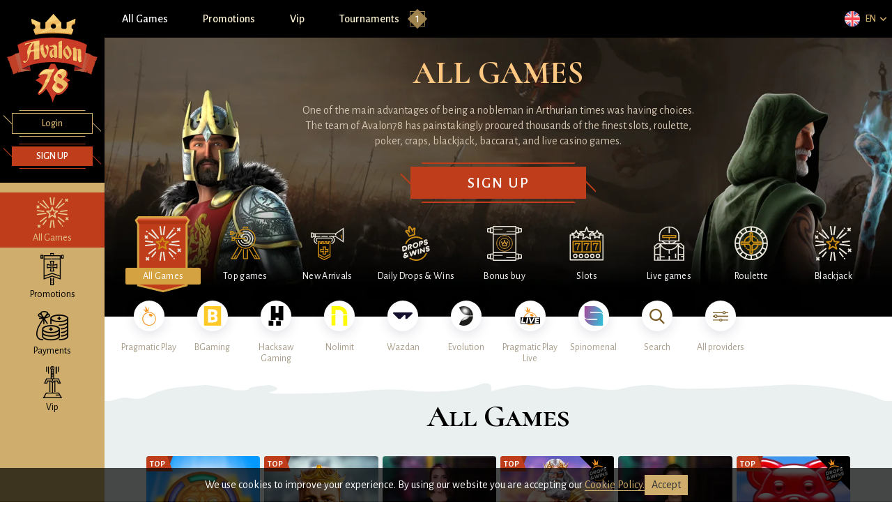

--- FILE ---
content_type: text/html; charset=utf-8
request_url: https://www.avalon78.com/games/?back-url=https%3A~2F~2Fwww.avalon78.com~2Fprofile~2F
body_size: 15577
content:
<!DOCTYPE html><html lang="en"><head><base href="https://www.avalon78.com/"><meta charset="UTF-8"><title>Casino Games at Avalon78 | Play for Free or for Real Money | Win with us!</title><link rel="preconnect" href="https://fonts.googleapis.com"><link rel="preconnect" href="https://fonts.gstatic.com" crossorigin=""><link href="https://fonts.googleapis.com/css2?family=Alegreya+Sans:wght@400;500;700&amp;family=Cormorant+SC:wght@400;700&amp;display=swap" rel="stylesheet" as="style" onload="this.onload=null;this.rel='stylesheet'"><meta name="viewport" content="width=device-width,initial-scale=1,user-scalable=no,interactive-widget=resizes-content"><meta http-equiv="X-UA-Compatible" content="ie=edge"><meta name="format-detection" content="telephone=no"><meta http-equiv="Delegate-CH" content="sec-ch-ua https://ads.trafficjunky.net; sec-ch-ua-arch https://ads.trafficjunky.net; sec-ch-ua-full-version-list https://ads.trafficjunky.net; sec-ch-ua-mobile https://ads.trafficjunky.net; sec-ch-ua-model https://ads.trafficjunky.net; sec-ch-ua-platform https://ads.trafficjunky.net; sec-ch-ua-platform-version https://ads.trafficjunky.net;"><style>body #canvas{background:#180a05}body #html-spinner{display:none}</style><link href="/js/defaultVendors.880cce38.js" rel="preload" as="script"><link href="/js/common.2ff2515b.js" rel="preload" as="script"><link href="/js/main.980d8f14.js" rel="preload" as="script"><link href="/js/runtime.ce99b1f5.js" rel="preload" as="script"><link href="/css/main.25acdb26.css" rel="stylesheet" as="style" onload="this.onload=null;this.rel='stylesheet'"><link rel="manifest" href="/manifest.json" crossorigin="use-credentials"><link href="/css/common.dd4d761d.css" rel="stylesheet" as="style" onload="this.onload=null;this.rel='stylesheet'"><link href="https://netcontent.cc" rel="preconnect"><style>#canvas{width:100%;height:100%;display:flex;align-items:center;justify-content:center;position:fixed}#html-spinner{width:60px;height:60px;border:4px solid #d3d3d3;border-top:4px solid #000;border-radius:50%;-webkit-transition-property:-webkit-transform;-webkit-transition-duration:1.2s;-webkit-animation-name:rotate;-webkit-animation-iteration-count:infinite;-webkit-animation-timing-function:linear;-moz-transition-property:-moz-transform;-moz-animation-name:rotate;-moz-animation-duration:1.2s;-moz-animation-iteration-count:infinite;-moz-animation-timing-function:linear;transition-property:transform;animation-name:rotate;animation-duration:1.2s;animation-iteration-count:infinite;animation-timing-function:linear}@-webkit-keyframes rotate{from{-webkit-transform:rotate(0)}to{-webkit-transform:rotate(360deg)}}@-moz-keyframes rotate{from{-moz-transform:rotate(0)}to{-moz-transform:rotate(360deg)}}@keyframes rotate{from{transform:rotate(0)}to{transform:rotate(360deg)}}</style><link rel="icon" href="/favicon.ico" sizes="any" data-rh="true"><link rel="icon" href="/icon.svg" type="image/svg+xml" data-rh="true"><link rel="apple-touch-icon" href="/apple-touch-icon.png" data-rh="true"><link rel="manifest" href="/manifest.json" data-rh="true"><link rel="canonical" href="https://www.avalon78.com/games" data-rh="true"><link rel="alternate" hreflang="x-default" href="https://www.avalon78.com/games" data-rh="true"><meta name="theme-color" content="#2980B9" data-rh="true"><link rel="stylesheet" type="text/css" href="/css/pages_games-tsx.4664636d.css"><link rel="alternate" hreflang="en" href="https://www.avalon78.com/games" data-rh="true"><link rel="alternate" hreflang="de" href="https://www.avalon78.com/de/games" data-rh="true"><link rel="alternate" hreflang="fi" href="https://www.avalon78.com/fi/games" data-rh="true"><link rel="alternate" hreflang="en-CA" href="https://www.avalon78.com/en-CA/games" data-rh="true"><meta name="description" content="Play one of 4,000+ casino games for free or for real money at Avalon78 online casino! Games from top providers: NetEnt, Play'N Go, Amatic, Evolution and more!" data-rh="true"></head><body class="body body--lang-en"><div id="root"><div class="rnc__base "><div class="rnc__notification-container--top-full"></div><div class="rnc__notification-container--bottom-full"></div><div class="rnc__notification-container--top-left"></div><div class="rnc__notification-container--top-right"></div><div class="rnc__notification-container--bottom-left"></div><div class="rnc__notification-container--bottom-right"></div><div class="rnc__notification-container--top-center"></div><div class="rnc__notification-container--center"><div class="rnc__util--flex-center"></div></div><div class="rnc__notification-container--bottom-center"></div></div><div class="layout"><header class="layout__header header"><div class="header__wrap"><a class="header__logo logo link" data-testid="Link__default" common="[object Object]" href="/"><img class="logo__img image" src="/images/logo.e9e2291b..svg" data-testid="Image__default" width="130" height="128"><img class="logo__img image image--hidden" src="[data-uri]" data-testid="Image__default" width="130" height="128"></a><div class="header__auth"><a class="header__auth-btn btn-tertiary btn-small btn" data-testid="Link__button" common="[object Object]" href="/games?sign-in=modal"><span class="btn-text">Login</span></a><a class="header__auth-btn btn-primary btn-small btn" data-testid="Link__button" common="[object Object]" href="/games?sign-up=modal"><span class="btn-text">sign up</span></a></div><nav class="header__menu menu-top"><ul class="menu-top__list"><li class="menu-top__item"><a aria-current="page" class="menu-top__link menu-top__link--games link menu-top__link--current" data-testid="Link__default" common="[object Object]" href="/games"><i class="menu-top__icon font-icons--menu-default menu-top__icon--games font-icons font-icons--games"></i><span class="menu-top__name">All Games</span></a></li><li class="menu-top__item"><a class="menu-top__link menu-top__link--promotions link" data-testid="Link__default" common="[object Object]" href="/promotions"><i class="menu-top__icon font-icons--menu-default menu-top__icon--promotions font-icons font-icons--promotions"></i><span class="menu-top__name">Promotions</span></a></li><li class="menu-top__item"><a class="menu-top__link menu-top__link--payments link" data-testid="Link__default" common="[object Object]" href="/payments"><i class="menu-top__icon font-icons--menu-default menu-top__icon--payments font-icons font-icons--payments"></i><span class="menu-top__name">Payments</span></a></li><li class="menu-top__item"><a class="menu-top__link menu-top__link--vip link" data-testid="Link__default" common="[object Object]" href="/vip"><i class="menu-top__icon font-icons--menu-default menu-top__icon--vip font-icons font-icons--vip"></i><span class="menu-top__name">Vip</span></a></li><li class="menu-top__item"></li></ul></nav></div></header><main class="layout__main"><div class="top-bar"><nav class="menu-top-bar"><ul class="menu-top-bar__list"><li class="menu-top-bar__item"><a aria-current="page" class="menu-top-bar__link menu-top-bar__link--games link menu-top-bar__link--current" data-testid="Link__default" common="[object Object]" href="/games">All Games</a></li><li class="menu-top-bar__item"><a class="menu-top-bar__link menu-top-bar__link--promotions link" data-testid="Link__default" common="[object Object]" href="/promotions">Promotions</a></li><li class="menu-top-bar__item"><a class="menu-top-bar__link menu-top-bar__link--vip link" data-testid="Link__default" common="[object Object]" href="/vip">Vip</a></li><li class="menu-top-bar__item"><div class="menu-top-bar-sub"><button class="menu-top-bar-sub__btn btn" data-testid="Button__default">Tournaments<span class="menu-top-bar-sub__counter">1</span></button></div></li></ul></nav><div class="select-locale" role="combobox" aria-expanded="false" aria-haspopup="listbox" aria-labelledby="lang-select-label"><button class="select-locale__btn btn" data-testid="Button__default" aria-autocomplete="list" aria-labelledby="lang-select-label" autocomplete="off" value="en" id="lang-select" inputref="[object Object]"><span class="select-locale__flag-wrap"><img class="select-locale__flag image" alt="en" src="https://netcontent.cc/avalon78/flags/square/en.svg" data-testid="Image__default" width="22" height="22"><img class="select-locale__flag image image--hidden" alt="en" src="[data-uri]" data-testid="Image__default" width="22" height="22"></span><span class="select-locale__name select-locale__name--btn">en</span><i class="select-locale__caret font-icons font-icons--arrow"></i></button><div class="selector-locale__bottom-line" role="listbox" aria-labelledby="lang-select-label" id="lang-select-menu"></div></div></div><div class="games"><div class="banner-games"><div class="banner-games__container"><h1 class="banner-games__title">All Games</h1><p class="banner-games__text">One of the main advantages of being a nobleman in Arthurian times was having choices. The team of Avalon78 has painstakingly procured thousands of the finest slots, roulette, poker, craps, blackjack, baccarat, and live casino games.</p><div class="banner-games__btn-wrp"><a class="banner-games__btn btn-extra-2 btn-big btn" data-testid="Link__button" common="[object Object]" href="/games?sign-up=modal"><span class="btn-text">sign up</span></a></div></div></div><div class="games__panel games__lazy-panel container--medium container"><nav class="menu-games"><ul class="menu-games__list"><li class="menu-games__item menu-games__item--games"><a aria-current="page" class="menu-games__link link menu-games__link--current" data-testid="Link__default" common="[object Object]" href="/games"><img class="menu-games__img image" alt="All Games" src="/images/all.47139ab5..svg" data-testid="Image__default" width="50" height="50"><img class="menu-games__img image image--hidden" alt="All Games" src="[data-uri]" data-testid="Image__default" width="50" height="50"><span class="menu-games__title">All Games</span></a></li><li class="menu-games__item menu-games__item--top"><a class="menu-games__link link" data-testid="Link__default" common="[object Object]" href="/games/top"><img class="menu-games__img image" alt="Top games" src="/images/top.aa129927..svg" data-testid="Image__default" width="50" height="50"><img class="menu-games__img image image--hidden" alt="Top games" src="[data-uri]" data-testid="Image__default" width="50" height="50"><span class="menu-games__title">Top games</span></a></li><li class="menu-games__item menu-games__item--new"><a class="menu-games__link link" data-testid="Link__default" common="[object Object]" href="/games/new"><img class="menu-games__img image" alt="New Arrivals" src="/images/new.31f31e28..svg" data-testid="Image__default" width="50" height="50"><img class="menu-games__img image image--hidden" alt="New Arrivals" src="[data-uri]" data-testid="Image__default" width="50" height="50"><span class="menu-games__title">New Arrivals</span></a></li><li class="menu-games__item menu-games__item--PragmaticDropsAndWins"><a class="menu-games__link link" data-testid="Link__default" common="[object Object]" href="/games/PragmaticDropsAndWins"><img class="menu-games__img image" alt="Daily Drops &amp; Wins" src="/images/PragmaticDropsAndWins.3576286a..svg" data-testid="Image__default" width="50" height="50"><img class="menu-games__img image image--hidden" alt="Daily Drops &amp; Wins" src="[data-uri]" data-testid="Image__default" width="50" height="50"><span class="menu-games__title">Daily Drops &amp; Wins</span></a></li><li class="menu-games__item menu-games__item--bonus_buy"><a class="menu-games__link link" data-testid="Link__default" common="[object Object]" href="/games/bonus_buy"><img class="menu-games__img image" alt="Bonus buy" src="/images/bonus_buy.9ca26fe5..svg" data-testid="Image__default" width="50" height="50"><img class="menu-games__img image image--hidden" alt="Bonus buy" src="[data-uri]" data-testid="Image__default" width="50" height="50"><span class="menu-games__title">Bonus buy</span></a></li><li class="menu-games__item menu-games__item--slots"><a class="menu-games__link link" data-testid="Link__default" common="[object Object]" href="/games/slots"><img class="menu-games__img image" alt="Slots" src="/images/slots.57d4e3d2..svg" data-testid="Image__default" width="50" height="50"><img class="menu-games__img image image--hidden" alt="Slots" src="[data-uri]" data-testid="Image__default" width="50" height="50"><span class="menu-games__title">Slots</span></a></li><li class="menu-games__item menu-games__item--live"><a class="menu-games__link link" data-testid="Link__default" common="[object Object]" href="/games/live"><img class="menu-games__img image" alt="Live games" src="/images/live.c7954c2e..svg" data-testid="Image__default" width="50" height="50"><img class="menu-games__img image image--hidden" alt="Live games" src="[data-uri]" data-testid="Image__default" width="50" height="50"><span class="menu-games__title">Live games</span></a></li><li class="menu-games__item menu-games__item--roulette"><a class="menu-games__link link" data-testid="Link__default" common="[object Object]" href="/games/roulette"><img class="menu-games__img image" alt="Roulette" src="/images/roulette.14c2c611..svg" data-testid="Image__default" width="50" height="50"><img class="menu-games__img image image--hidden" alt="Roulette" src="[data-uri]" data-testid="Image__default" width="50" height="50"><span class="menu-games__title">Roulette</span></a></li><li class="menu-games__item menu-games__item--blackjack"><a class="menu-games__link link" data-testid="Link__default" common="[object Object]" href="/games/blackjack"><img class="menu-games__img image" alt="Blackjack" src="/images/all.47139ab5..svg" data-testid="Image__default" width="50" height="50"><img class="menu-games__img image image--hidden" alt="Blackjack" src="[data-uri]" data-testid="Image__default" width="50" height="50"><span class="menu-games__title">Blackjack</span></a></li></ul></nav><ul class="games-page-provider"><li class="games-page-provider__item"><a class="games-page-provider__item link" data-testid="Link__default" common="[object Object]" href="/games/all/pragmaticplay"><span class="games-page-provider__icon"><img class="games-page-provider__icon-img image" alt="Pragmatic Play" src="https://netcontent.cc/avalon78/logos/providers_small/color/pragmaticplay.svg" data-testid="Image__default"><img class="games-page-provider__icon-img image image--hidden" alt="Pragmatic Play" src="[data-uri]" data-testid="Image__default"></span><span class="games-page-provider__name">Pragmatic Play</span></a></li><li class="games-page-provider__item"><a class="games-page-provider__item link" data-testid="Link__default" common="[object Object]" href="/games/all/bgaming"><span class="games-page-provider__icon"><img class="games-page-provider__icon-img image" alt="BGaming" src="https://netcontent.cc/avalon78/logos/providers_small/color/bgaming.svg" data-testid="Image__default"><img class="games-page-provider__icon-img image image--hidden" alt="BGaming" src="[data-uri]" data-testid="Image__default"></span><span class="games-page-provider__name">BGaming</span></a></li><li class="games-page-provider__item"><a class="games-page-provider__item link" data-testid="Link__default" common="[object Object]" href="/games/all/hacksaw"><span class="games-page-provider__icon"><img class="games-page-provider__icon-img image" alt="Hacksaw Gaming" src="https://netcontent.cc/avalon78/logos/providers_small/color/hacksaw.svg" data-testid="Image__default"><img class="games-page-provider__icon-img image image--hidden" alt="Hacksaw Gaming" src="[data-uri]" data-testid="Image__default"></span><span class="games-page-provider__name">Hacksaw Gaming</span></a></li><li class="games-page-provider__item"><a class="games-page-provider__item link" data-testid="Link__default" common="[object Object]" href="/games/all/nolimit"><span class="games-page-provider__icon"><img class="games-page-provider__icon-img image" alt="Nolimit" src="https://netcontent.cc/avalon78/logos/providers_small/color/nolimit.svg" data-testid="Image__default"><img class="games-page-provider__icon-img image image--hidden" alt="Nolimit" src="[data-uri]" data-testid="Image__default"></span><span class="games-page-provider__name">Nolimit</span></a></li><li class="games-page-provider__item"><a class="games-page-provider__item link" data-testid="Link__default" common="[object Object]" href="/games/all/wazdan"><span class="games-page-provider__icon"><img class="games-page-provider__icon-img image" alt="Wazdan" src="https://netcontent.cc/avalon78/logos/providers_small/color/wazdan.svg" data-testid="Image__default"><img class="games-page-provider__icon-img image image--hidden" alt="Wazdan" src="[data-uri]" data-testid="Image__default"></span><span class="games-page-provider__name">Wazdan</span></a></li><li class="games-page-provider__item"><a class="games-page-provider__item link" data-testid="Link__default" common="[object Object]" href="/games/all/evolution"><span class="games-page-provider__icon"><img class="games-page-provider__icon-img image" alt="Evolution" src="https://netcontent.cc/avalon78/logos/providers_small/color/evolution.svg" data-testid="Image__default"><img class="games-page-provider__icon-img image image--hidden" alt="Evolution" src="[data-uri]" data-testid="Image__default"></span><span class="games-page-provider__name">Evolution</span></a></li><li class="games-page-provider__item"><a class="games-page-provider__item link" data-testid="Link__default" common="[object Object]" href="/games/all/pragmaticplaylive"><span class="games-page-provider__icon"><img class="games-page-provider__icon-img image" alt="Pragmatic Play Live" src="https://netcontent.cc/avalon78/logos/providers_small/color/pragmaticplaylive.svg" data-testid="Image__default"><img class="games-page-provider__icon-img image image--hidden" alt="Pragmatic Play Live" src="[data-uri]" data-testid="Image__default"></span><span class="games-page-provider__name">Pragmatic Play Live</span></a></li><li class="games-page-provider__item"><a class="games-page-provider__item link" data-testid="Link__default" common="[object Object]" href="/games/all/spnmnl"><span class="games-page-provider__icon"><img class="games-page-provider__icon-img image" alt="Spinomenal" src="https://netcontent.cc/avalon78/logos/providers_small/color/spnmnl.svg" data-testid="Image__default"><img class="games-page-provider__icon-img image image--hidden" alt="Spinomenal" src="[data-uri]" data-testid="Image__default"></span><span class="games-page-provider__name">Spinomenal</span></a></li><li class="games-page-provider__item"><button class="games-page-provider__item btn" data-testid="Button__default"><span class="games-page-provider__icon"><i class="font-icons font-icons--search"></i></span><span class="games-page-provider__name games-page-provider__name--search">search</span></button></li><li class="games-page-provider__item"><button class="games-page-provider__item btn" data-testid="Button__default"><span class="games-page-provider__icon"><i class="font-icons font-icons--providers"></i></span><span class="games-page-provider__name">All providers</span></button></li></ul></div><div class="games__wrap"><div class="container--catalog container"><div class="games__lazy-catalog catalog"><h2 class="catalog__title title-h1">All Games</h2><div class="catalog__list"><div class="game"><div class="game__action"><a class="game__btn-play btn-primary btn" data-testid="Link__button" common="[object Object]" href="/games?sign-in=modal"><span class="btn-text">Play now</span></a><a class="game__btn-demo btn" data-testid="Link__button" common="[object Object]" href="/game/aztec-clusters"><span class="btn-text">Demo</span></a></div><img class="game__img image" alt="Aztec Clusters game tile" src="https://netcontent.cc/avalon78/i/s6/softswiss/AztecClusters.webp" data-testid="Image__default" width="427" height="575"><img class="game__img image image--hidden" alt="Aztec Clusters game tile" src="[data-uri]" data-testid="Image__default" width="427" height="575"><div class="tile-labels"><div class="tile-labels__list"><span class="tile-labels__label tile-labels__label--top">Top</span></div></div></div><div class="game"><div class="game__action"><a class="game__btn-play btn-primary btn" data-testid="Link__button" common="[object Object]" href="/games?sign-in=modal"><span class="btn-text">Play now</span></a><a class="game__btn-demo btn" data-testid="Link__button" common="[object Object]" href="/game/avalon-the-lost-kingdom"><span class="btn-text">Demo</span></a></div><img class="game__img image" alt="Avalon: The Lost Kingdom game tile" src="https://netcontent.cc/avalon78/i/s6/softswiss/Avalon.webp" data-testid="Image__default" width="427" height="575"><img class="game__img image image--hidden" alt="Avalon: The Lost Kingdom game tile" src="[data-uri]" data-testid="Image__default" width="427" height="575"><div class="tile-labels"><div class="tile-labels__list"><span class="tile-labels__label tile-labels__label--top">Top</span></div></div></div><div class="game"><div class="game__action"><a class="game__btn-play btn-primary btn" data-testid="Link__button" common="[object Object]" href="/games?sign-in=modal"><span class="btn-text">Play now</span></a></div><img class="game__img image" alt="Aurora Blackjack Libra game tile" src="https://netcontent.cc/avalon78/i/s6/evolution/AuroraBlackjackLibra.webp" data-testid="Image__default" width="427" height="575"><img class="game__img image image--hidden" alt="Aurora Blackjack Libra game tile" src="[data-uri]" data-testid="Image__default" width="427" height="575"><div class="tile-labels"><div class="tile-labels__list"></div></div></div><div class="game"><div class="game__action"><a class="game__btn-play btn-primary btn" data-testid="Link__button" common="[object Object]" href="/games?sign-in=modal"><span class="btn-text">Play now</span></a><a class="game__btn-demo btn" data-testid="Link__button" common="[object Object]" href="/game/gates-of-olympus"><span class="btn-text">Demo</span></a></div><img class="game__img image" alt="Gates of Olympus game tile" src="https://netcontent.cc/avalon78/i/s6/pragmaticexternal/GatesOfOlympus1.webp" data-testid="Image__default" width="427" height="575"><img class="game__img image image--hidden" alt="Gates of Olympus game tile" src="[data-uri]" data-testid="Image__default" width="427" height="575"><div class="tile-labels"><div class="tile-labels__list"><span class="tile-labels__label tile-labels__label--top">Top</span></div><span class="tile-labels__dropsnwins"><img class="image--h-auto image" alt="Drops and Wins" src="/images/drops-wins.db2f6d9e..svg" data-testid="Image__default"><img class="image--h-auto image image--hidden" alt="Drops and Wins" src="[data-uri]" data-testid="Image__default"></span></div></div><div class="game"><div class="game__action"><a class="game__btn-play btn-primary btn" data-testid="Link__button" common="[object Object]" href="/games?sign-in=modal"><span class="btn-text">Play now</span></a></div><img class="game__img image" alt="Aurora Blackjack Taurus game tile" src="https://netcontent.cc/avalon78/i/s6/evolution/AuroraBlackjackTaurus.webp" data-testid="Image__default" width="427" height="575"><img class="game__img image image--hidden" alt="Aurora Blackjack Taurus game tile" src="[data-uri]" data-testid="Image__default" width="427" height="575"><div class="tile-labels"><div class="tile-labels__list"></div></div></div><div class="game"><div class="game__action"><a class="game__btn-play btn-primary btn" data-testid="Link__button" common="[object Object]" href="/games?sign-in=modal"><span class="btn-text">Play now</span></a><a class="game__btn-demo btn" data-testid="Link__button" common="[object Object]" href="/game/sugar-rush"><span class="btn-text">Demo</span></a></div><img class="game__img image" alt="Sugar Rush game tile" src="https://netcontent.cc/avalon78/i/s6/pragmaticexternal/SugarRush1.webp" data-testid="Image__default" width="427" height="575"><img class="game__img image image--hidden" alt="Sugar Rush game tile" src="[data-uri]" data-testid="Image__default" width="427" height="575"><div class="tile-labels"><div class="tile-labels__list"><span class="tile-labels__label tile-labels__label--top">Top</span></div><span class="tile-labels__dropsnwins"><img class="image--h-auto image" alt="Drops and Wins" src="/images/drops-wins.db2f6d9e..svg" data-testid="Image__default"><img class="image--h-auto image image--hidden" alt="Drops and Wins" src="[data-uri]" data-testid="Image__default"></span></div></div><div class="game"><div class="game__action"><a class="game__btn-play btn-primary btn" data-testid="Link__button" common="[object Object]" href="/games?sign-in=modal"><span class="btn-text">Play now</span></a><a class="game__btn-demo btn" data-testid="Link__button" common="[object Object]" href="/game/sweet-bonanza"><span class="btn-text">Demo</span></a></div><img class="game__img image" alt="Sweet Bonanza game tile" src="https://netcontent.cc/avalon78/i/s6/pragmaticexternal/SweetBonanza.webp" data-testid="Image__default" width="427" height="575"><img class="game__img image image--hidden" alt="Sweet Bonanza game tile" src="[data-uri]" data-testid="Image__default" width="427" height="575"><div class="tile-labels"><div class="tile-labels__list"><span class="tile-labels__label tile-labels__label--top">Top</span></div><span class="tile-labels__dropsnwins"><img class="image--h-auto image" alt="Drops and Wins" src="/images/drops-wins.db2f6d9e..svg" data-testid="Image__default"><img class="image--h-auto image image--hidden" alt="Drops and Wins" src="[data-uri]" data-testid="Image__default"></span></div></div><div class="game"><div class="game__action"><a class="game__btn-play btn-primary btn" data-testid="Link__button" common="[object Object]" href="/games?sign-in=modal"><span class="btn-text">Play now</span></a><a class="game__btn-demo btn" data-testid="Link__button" common="[object Object]" href="/game/sticky-bees"><span class="btn-text">Demo</span></a></div><img class="game__img image" alt="Sticky Bees game tile" src="https://netcontent.cc/avalon78/i/s6/pragmaticexternal/StickyBees.webp" data-testid="Image__default" width="427" height="575"><img class="game__img image image--hidden" alt="Sticky Bees game tile" src="[data-uri]" data-testid="Image__default" width="427" height="575"><div class="tile-labels"><div class="tile-labels__list"></div></div></div><div class="game"><div class="game__action"><a class="game__btn-play btn-primary btn" data-testid="Link__button" common="[object Object]" href="/games?sign-in=modal"><span class="btn-text">Play now</span></a><a class="game__btn-demo btn" data-testid="Link__button" common="[object Object]" href="/game/force-1"><span class="btn-text">Demo</span></a></div><img class="game__img image" alt="Force 1 game tile" src="https://netcontent.cc/avalon78/i/s6/pragmaticexternal/Force1.webp" data-testid="Image__default" width="427" height="575"><img class="game__img image image--hidden" alt="Force 1 game tile" src="[data-uri]" data-testid="Image__default" width="427" height="575"><div class="tile-labels"><div class="tile-labels__list"></div></div></div><div class="game"><div class="game__action"><a class="game__btn-play btn-primary btn" data-testid="Link__button" common="[object Object]" href="/games?sign-in=modal"><span class="btn-text">Play now</span></a><a class="game__btn-demo btn" data-testid="Link__button" common="[object Object]" href="/game/zeus-vs-hades-gods-of-war"><span class="btn-text">Demo</span></a></div><img class="game__img image" alt="Zeus vs Hades - Gods of War game tile" src="https://netcontent.cc/avalon78/i/s6/pragmaticexternal/ZeusvsHadesGodsofWar.webp" data-testid="Image__default" width="427" height="575"><img class="game__img image image--hidden" alt="Zeus vs Hades - Gods of War game tile" src="[data-uri]" data-testid="Image__default" width="427" height="575"><div class="tile-labels"><div class="tile-labels__list"></div><span class="tile-labels__dropsnwins"><img class="image--h-auto image" alt="Drops and Wins" src="/images/drops-wins.db2f6d9e..svg" data-testid="Image__default"><img class="image--h-auto image image--hidden" alt="Drops and Wins" src="[data-uri]" data-testid="Image__default"></span></div></div><div class="game"><div class="game__action"><a class="game__btn-play btn-primary btn" data-testid="Link__button" common="[object Object]" href="/games?sign-in=modal"><span class="btn-text">Play now</span></a><a class="game__btn-demo btn" data-testid="Link__button" common="[object Object]" href="/game/alien-fruits"><span class="btn-text">Demo</span></a></div><img class="game__img image" alt="Alien Fruits game tile" src="https://netcontent.cc/avalon78/i/s6/softswiss/AlienFruits.webp" data-testid="Image__default" width="427" height="575"><img class="game__img image image--hidden" alt="Alien Fruits game tile" src="[data-uri]" data-testid="Image__default" width="427" height="575"><div class="tile-labels"><div class="tile-labels__list"><span class="tile-labels__label tile-labels__label--top">Top</span></div></div></div><div class="game"><div class="game__action"><a class="game__btn-play btn-primary btn" data-testid="Link__button" common="[object Object]" href="/games?sign-in=modal"><span class="btn-text">Play now</span></a><a class="game__btn-demo btn" data-testid="Link__button" common="[object Object]" href="/game/hellvis-wild"><span class="btn-text">Demo</span></a></div><img class="game__img image" alt="Hellvis Wild game tile" src="https://netcontent.cc/avalon78/i/s6/pragmaticexternal/HellvisWild.webp" data-testid="Image__default" width="427" height="575"><img class="game__img image image--hidden" alt="Hellvis Wild game tile" src="[data-uri]" data-testid="Image__default" width="427" height="575"><div class="tile-labels"><div class="tile-labels__list"></div></div></div><div class="game"><div class="game__action"><a class="game__btn-play btn-primary btn" data-testid="Link__button" common="[object Object]" href="/games?sign-in=modal"><span class="btn-text">Play now</span></a><a class="game__btn-demo btn" data-testid="Link__button" common="[object Object]" href="/game/power-of-merlin-megaways"><span class="btn-text">Demo</span></a></div><img class="game__img image" alt="Power of Merlin Megaways game tile" src="https://netcontent.cc/avalon78/i/s6/pragmaticexternal/PowerofMerlinMegaways.webp" data-testid="Image__default" width="427" height="575"><img class="game__img image image--hidden" alt="Power of Merlin Megaways game tile" src="[data-uri]" data-testid="Image__default" width="427" height="575"><div class="tile-labels"><div class="tile-labels__list"></div></div></div><div class="game"><div class="game__action"><a class="game__btn-play btn-primary btn" data-testid="Link__button" common="[object Object]" href="/games?sign-in=modal"><span class="btn-text">Play now</span></a><a class="game__btn-demo btn" data-testid="Link__button" common="[object Object]" href="/game/the-knight-king"><span class="btn-text">Demo</span></a></div><img class="game__img image" alt="The Knight King game tile" src="https://netcontent.cc/avalon78/i/s6/pragmaticexternal/TheKnightKing.webp" data-testid="Image__default" width="427" height="575"><img class="game__img image image--hidden" alt="The Knight King game tile" src="[data-uri]" data-testid="Image__default" width="427" height="575"><div class="tile-labels"><div class="tile-labels__list"></div></div></div><div class="game"><div class="game__action"><a class="game__btn-play btn-primary btn" data-testid="Link__button" common="[object Object]" href="/games?sign-in=modal"><span class="btn-text">Play now</span></a><a class="game__btn-demo btn" data-testid="Link__button" common="[object Object]" href="/game/lady-wolf-moon-megaways"><span class="btn-text">Demo</span></a></div><img class="game__img image" alt="Lady Wolf Moon Megaways game tile" src="https://netcontent.cc/avalon78/i/s6/softswiss/LuckyLadyMoonMegaways.webp" data-testid="Image__default" width="427" height="575"><img class="game__img image image--hidden" alt="Lady Wolf Moon Megaways game tile" src="[data-uri]" data-testid="Image__default" width="427" height="575"><div class="tile-labels"><div class="tile-labels__list"><span class="tile-labels__label tile-labels__label--top">Top</span></div></div></div><div class="game"><div class="game__action"><a class="game__btn-play btn-primary btn" data-testid="Link__button" common="[object Object]" href="/games?sign-in=modal"><span class="btn-text">Play now</span></a><a class="game__btn-demo btn" data-testid="Link__button" common="[object Object]" href="/game/beast-band"><span class="btn-text">Demo</span></a></div><img class="game__img image" alt="Beast Band game tile" src="https://netcontent.cc/avalon78/i/s6/softswiss/BeastBand.webp" data-testid="Image__default" width="427" height="575"><img class="game__img image image--hidden" alt="Beast Band game tile" src="[data-uri]" data-testid="Image__default" width="427" height="575"><div class="tile-labels"><div class="tile-labels__list"></div></div></div><div class="game"><div class="game__action"><a class="game__btn-play btn-primary btn" data-testid="Link__button" common="[object Object]" href="/games?sign-in=modal"><span class="btn-text">Play now</span></a><a class="game__btn-demo btn" data-testid="Link__button" common="[object Object]" href="/game/penalty-shootout"><span class="btn-text">Demo</span></a></div><span></span><img class="game__img image image--hidden" alt="Penalty Shootout game tile" src="" data-testid="Image__default" width="427" height="575"><img class="game__img image" alt="Penalty Shootout game tile" src="[data-uri]" data-testid="Image__default" width="427" height="575"><div class="tile-labels"><div class="tile-labels__list"></div></div></div><div class="game"><div class="game__action"><a class="game__btn-play btn-primary btn" data-testid="Link__button" common="[object Object]" href="/games?sign-in=modal"><span class="btn-text">Play now</span></a><a class="game__btn-demo btn" data-testid="Link__button" common="[object Object]" href="/game/gemhalla"><span class="btn-text">Demo</span></a></div><span></span><img class="game__img image image--hidden" alt="Gemhalla game tile" src="" data-testid="Image__default" width="427" height="575"><img class="game__img image" alt="Gemhalla game tile" src="[data-uri]" data-testid="Image__default" width="427" height="575"><div class="tile-labels"><div class="tile-labels__list"><span class="tile-labels__label tile-labels__label--top">Top</span></div></div></div><div class="game"><div class="game__action"><a class="game__btn-play btn-primary btn" data-testid="Link__button" common="[object Object]" href="/games?sign-in=modal"><span class="btn-text">Play now</span></a><a class="game__btn-demo btn" data-testid="Link__button" common="[object Object]" href="/game/wild-cash"><span class="btn-text">Demo</span></a></div><span></span><img class="game__img image image--hidden" alt="Wild Cash game tile" src="" data-testid="Image__default" width="427" height="575"><img class="game__img image" alt="Wild Cash game tile" src="[data-uri]" data-testid="Image__default" width="427" height="575"><div class="tile-labels"><div class="tile-labels__list"><span class="tile-labels__label tile-labels__label--top">Top</span></div></div></div><div class="game"><div class="game__action"><a class="game__btn-play btn-primary btn" data-testid="Link__button" common="[object Object]" href="/games?sign-in=modal"><span class="btn-text">Play now</span></a><a class="game__btn-demo btn" data-testid="Link__button" common="[object Object]" href="/game/aloha-king-elvis"><span class="btn-text">Demo</span></a></div><span></span><img class="game__img image image--hidden" alt="Aloha King Elvis game tile" src="" data-testid="Image__default" width="427" height="575"><img class="game__img image" alt="Aloha King Elvis game tile" src="[data-uri]" data-testid="Image__default" width="427" height="575"><div class="tile-labels"><div class="tile-labels__list"><span class="tile-labels__label tile-labels__label--top">Top</span></div></div></div><div class="game"><div class="game__action"><a class="game__btn-play btn-primary btn" data-testid="Link__button" common="[object Object]" href="/games?sign-in=modal"><span class="btn-text">Play now</span></a><a class="game__btn-demo btn" data-testid="Link__button" common="[object Object]" href="/game/fantastic-league"><span class="btn-text">Demo</span></a></div><span></span><img class="game__img image image--hidden" alt="Fantastic League game tile" src="" data-testid="Image__default" width="427" height="575"><img class="game__img image" alt="Fantastic League game tile" src="[data-uri]" data-testid="Image__default" width="427" height="575"><div class="tile-labels"><div class="tile-labels__list"></div></div></div><div class="game"><div class="game__action"><a class="game__btn-play btn-primary btn" data-testid="Link__button" common="[object Object]" href="/games?sign-in=modal"><span class="btn-text">Play now</span></a><a class="game__btn-demo btn" data-testid="Link__button" common="[object Object]" href="/game/lucky-crew"><span class="btn-text">Demo</span></a></div><span></span><img class="game__img image image--hidden" alt="Lucky Crew game tile" src="" data-testid="Image__default" width="427" height="575"><img class="game__img image" alt="Lucky Crew game tile" src="[data-uri]" data-testid="Image__default" width="427" height="575"><div class="tile-labels"><div class="tile-labels__list"><span class="tile-labels__label tile-labels__label--top">Top</span></div></div></div><div class="game"><div class="game__action"><a class="game__btn-play btn-primary btn" data-testid="Link__button" common="[object Object]" href="/games?sign-in=modal"><span class="btn-text">Play now</span></a><a class="game__btn-demo btn" data-testid="Link__button" common="[object Object]" href="/game/royal-high-road"><span class="btn-text">Demo</span></a></div><span></span><img class="game__img image image--hidden" alt="Royal High-Road game tile" src="" data-testid="Image__default" width="427" height="575"><img class="game__img image" alt="Royal High-Road game tile" src="[data-uri]" data-testid="Image__default" width="427" height="575"><div class="tile-labels"><div class="tile-labels__list"></div></div></div><div class="game"><div class="game__action"><a class="game__btn-play btn-primary btn" data-testid="Link__button" common="[object Object]" href="/games?sign-in=modal"><span class="btn-text">Play now</span></a><a class="game__btn-demo btn" data-testid="Link__button" common="[object Object]" href="/game/savage-buffalo-spirit"><span class="btn-text">Demo</span></a></div><span></span><img class="game__img image image--hidden" alt="Savage Buffalo Spirit game tile" src="" data-testid="Image__default" width="427" height="575"><img class="game__img image" alt="Savage Buffalo Spirit game tile" src="[data-uri]" data-testid="Image__default" width="427" height="575"><div class="tile-labels"><div class="tile-labels__list"></div></div></div></div><div class="catalog__btn-wrap"><button class="catalog__btn btn-primary btn-medium btn" data-testid="Button__default"><span class="btn-text">Show more</span></button></div></div></div></div><div class="our-winners"><div class="our-winners__container container"><h2 class="our-winners__title title-h1">Our winners</h2><div class="our-winners__tabset"><ul class="our-winners__nav"><li class="our-winners__nav-item" data-name="latest"><button class="our-winners__nav-btn btn" data-testid="Button__default">Latest winners</button></li><li class="our-winners__nav-item" data-name="top"><button class="our-winners__nav-btn our-winners__nav-btn--active btn" data-testid="Button__default">Top winners</button></li></ul><span></span><div class="our-winners__arrows"><div class="our-winners__arrows-wrap"><button class="our-winners__arrow our-winners__arrow--prev btn" data-testid="Button__default"><i class="font-icons font-icons--more-circle"></i></button><button class="our-winners__arrow our-winners__arrow--next btn" data-testid="Button__default"><i class="font-icons font-icons--more-circle"></i></button></div></div></div><div class="our-winners__jackpot"><p class="our-winners__jackpot-title">Jackpot pool</p><p class="our-winners__jackpot-sum"><span></span>€ 2,399,108.27</p><a class="btn-secondary btn-big btn" data-testid="Link__button" common="[object Object]" href="/games/jackpot"><span class="btn-text">View jackpots game</span></a></div><img class="our-winners__sword image" alt="Sword in stone" src="/images/sword-in-stone.7db0be3b..webp" data-testid="Image__default" width="450" height="203"><img class="our-winners__sword image image--hidden" alt="Sword in stone" src="[data-uri]" data-testid="Image__default" width="450" height="203"><img class="our-winners__dragon image" alt="Dragon" src="/images/dragon.a64ae8a4..webp" data-testid="Image__default" width="516" height="461"><img class="our-winners__dragon image image--hidden" alt="Dragon" src="[data-uri]" data-testid="Image__default" width="516" height="461"></div></div><div class="banner-bonus"><div class="banner-bonus__wrap"><picture class="banner-bonus__knight-wrap picture"><source srcset="/images/knight.09efe481..webp" media="(min-width: 768px)" sizes="100vw"><source srcset="/images/knight-mob.ab2b0e18..webp" sizes="100vw"><img class="banner-bonus__knight picture__image" src="/images/knight.09efe481..webp" data-testid="Image__picture" loading="lazy"></picture><div class="container"><div class="banner-bonus__pennant pennant"><span></span><img class="banner-bonus__icon image image--hidden" alt="" src="" data-testid="Image__default" width="243" height="228"><img class="banner-bonus__icon image" alt="" src="[data-uri]" data-testid="Image__default" width="243" height="228"><p class="banner-bonus__text">Cashback <br> bonus <br><span class="banner-bonus__dash"></span><span class="banner-bonus__number">5%</span><span class="banner-bonus__small"> or </span><span class="banner-bonus__number">7%</span></p><div class="banner-bonus__btn-wrp"><a class="banner-bonus__btn btn-extra-2 btn" data-testid="Link__button" common="[object Object]" href="/games?sign-up=modal"><span class="btn-text">sign up</span></a></div><a class="banner-bonus__link link-tertiary link" data-testid="Link__default" common="[object Object]" href="/games?bonus-terms-and-conditions=modal">Bonus terms and conditions</a></div></div></div></div></div></main><footer class="layout__footer footer"><div class="container"><ul class="footer__logo footer-logo"><li class="footer-logo-item"><a class="footer-logo-item__link link" data-testid="Link__default" rel="" target="_self" common="[object Object]" href="/games/all/amatic"><span></span><img class="footer-logo-item__img image image--hidden" alt="amatic" src="" data-testid="Image__default"><img class="footer-logo-item__img image" alt="amatic" src="[data-uri]" data-testid="Image__default"></a></li><li class="footer-logo-item"><a class="footer-logo-item__link link" data-testid="Link__default" rel="" target="_self" common="[object Object]" href="/games/all/egt"><span></span><img class="footer-logo-item__img footer-logo-item__img--big image image--hidden" alt="egt" src="" data-testid="Image__default"><img class="footer-logo-item__img footer-logo-item__img--big image" alt="egt" src="[data-uri]" data-testid="Image__default"></a></li><li class="footer-logo-item"><a class="footer-logo-item__link link" data-testid="Link__default" rel="" target="_self" common="[object Object]" href="/games/all/yggdrasil"><span></span><img class="footer-logo-item__img footer-logo-item__img--big image image--hidden" alt="yggdrasil" src="" data-testid="Image__default"><img class="footer-logo-item__img footer-logo-item__img--big image" alt="yggdrasil" src="[data-uri]" data-testid="Image__default"></a></li><li class="footer-logo-item"><a class="footer-logo-item__link link" data-testid="Link__default" rel="" target="_self" common="[object Object]" href="/games/all/endorphina"><span></span><img class="footer-logo-item__img footer-logo-item__img--big image image--hidden" alt="endorphina" src="" data-testid="Image__default"><img class="footer-logo-item__img footer-logo-item__img--big image" alt="endorphina" src="[data-uri]" data-testid="Image__default"></a></li><li class="footer-logo-item"><a class="footer-logo-item__link link" data-testid="Link__default" rel="" target="_self" common="[object Object]" href="/games/all/pragmaticplay"><span></span><img class="footer-logo-item__img footer-logo-item__img--big image image--hidden" alt="pragmaticplay" src="" data-testid="Image__default"><img class="footer-logo-item__img footer-logo-item__img--big image" alt="pragmaticplay" src="[data-uri]" data-testid="Image__default"></a></li><li class="footer-logo-item"><a class="footer-logo-item__link link" data-testid="Link__default" rel="" target="_self" common="[object Object]" href="/games/all/netent"><span></span><img class="footer-logo-item__img footer-logo-item__img--big image image--hidden" alt="netent" src="" data-testid="Image__default"><img class="footer-logo-item__img footer-logo-item__img--big image" alt="netent" src="[data-uri]" data-testid="Image__default"></a></li><li class="footer-logo-item"><a class="footer-logo-item__link link" data-testid="Link__default" rel="" target="_self" common="[object Object]" href="/games/all/1x2gaming"><span></span><img class="footer-logo-item__img image image--hidden" alt="1x2gaming" src="" data-testid="Image__default"><img class="footer-logo-item__img image" alt="1x2gaming" src="[data-uri]" data-testid="Image__default"></a></li><li class="footer-logo-item"><a class="footer-logo-item__link link" data-testid="Link__default" rel="" target="_self" common="[object Object]" href="/games/all/bsg"><span></span><img class="footer-logo-item__img image image--hidden" alt="betsoft" src="" data-testid="Image__default"><img class="footer-logo-item__img image" alt="betsoft" src="[data-uri]" data-testid="Image__default"></a></li><li class="footer-logo-item"><a class="footer-logo-item__link link" data-testid="Link__default" rel="" target="_self" common="[object Object]" href="/games/all/booming"><span></span><img class="footer-logo-item__img image image--hidden" alt="booming" src="" data-testid="Image__default"><img class="footer-logo-item__img image" alt="booming" src="[data-uri]" data-testid="Image__default"></a></li><li class="footer-logo-item"><a class="footer-logo-item__link link" data-testid="Link__default" rel="" target="_self" common="[object Object]" href="/games/all/elk"><span></span><img class="footer-logo-item__img image image--hidden" alt="elk" src="" data-testid="Image__default"><img class="footer-logo-item__img image" alt="elk" src="[data-uri]" data-testid="Image__default"></a></li><li class="footer-logo-item"><a class="footer-logo-item__link link" data-testid="Link__default" rel="" target="_self" common="[object Object]" href="/games/all/evolution"><span></span><img class="footer-logo-item__img image image--hidden" alt="evolution" src="" data-testid="Image__default"><img class="footer-logo-item__img image" alt="evolution" src="[data-uri]" data-testid="Image__default"></a></li><li class="footer-logo-item"><a class="footer-logo-item__link link" data-testid="Link__default" rel="" target="_self" common="[object Object]" href="/games/all/nyx"><span></span><img class="footer-logo-item__img image image--hidden" alt="nyx" src="" data-testid="Image__default"><img class="footer-logo-item__img image" alt="nyx" src="[data-uri]" data-testid="Image__default"></a></li><li class="footer-logo-item"><a class="footer-logo-item__link link" data-testid="Link__default" rel="" target="_self" common="[object Object]" href="/games/all/playngo"><span></span><img class="footer-logo-item__img image image--hidden" alt="playngo" src="" data-testid="Image__default"><img class="footer-logo-item__img image" alt="playngo" src="[data-uri]" data-testid="Image__default"></a></li><li class="footer-logo-item"><a class="footer-logo-item__link link" data-testid="Link__default" rel="" target="_self" common="[object Object]" href="/payments"><span></span><img class="footer-logo-item__img image image--hidden" alt="ecopayz" src="" data-testid="Image__default"><img class="footer-logo-item__img image" alt="ecopayz" src="[data-uri]" data-testid="Image__default"></a></li><li class="footer-logo-item"><a class="footer-logo-item__link link" data-testid="Link__default" rel="" target="_self" common="[object Object]" href="/payments"><span></span><img class="footer-logo-item__img footer-logo-item__img--small image image--hidden" alt="idebit" src="" data-testid="Image__default"><img class="footer-logo-item__img footer-logo-item__img--small image" alt="idebit" src="[data-uri]" data-testid="Image__default"></a></li><li class="footer-logo-item"><a class="footer-logo-item__link link" data-testid="Link__default" rel="" target="_self" common="[object Object]" href="/payments"><span></span><img class="footer-logo-item__img footer-logo-item__img--small image image--hidden" alt="instadebit" src="" data-testid="Image__default"><img class="footer-logo-item__img footer-logo-item__img--small image" alt="instadebit" src="[data-uri]" data-testid="Image__default"></a></li><li class="footer-logo-item"><a class="footer-logo-item__link link" data-testid="Link__default" rel="" target="_self" common="[object Object]" href="/payments"><span></span><img class="footer-logo-item__img image image--hidden" alt="interac" src="" data-testid="Image__default"><img class="footer-logo-item__img image" alt="interac" src="[data-uri]" data-testid="Image__default"></a></li><li class="footer-logo-item"><a class="footer-logo-item__link link" data-testid="Link__default" rel="" target="_self" common="[object Object]" href="/payments"><span></span><img class="footer-logo-item__img image image--hidden" alt="visa" src="" data-testid="Image__default"><img class="footer-logo-item__img image" alt="visa" src="[data-uri]" data-testid="Image__default"></a></li><li class="footer-logo-item"><a class="footer-logo-item__link link" data-testid="Link__default" rel="" target="_self" common="[object Object]" href="/payments"><span></span><img class="footer-logo-item__img image image--hidden" alt="maestro" src="" data-testid="Image__default"><img class="footer-logo-item__img image" alt="maestro" src="[data-uri]" data-testid="Image__default"></a></li><li class="footer-logo-item"><a class="footer-logo-item__link link" data-testid="Link__default" rel="" target="_self" common="[object Object]" href="/payments"><span></span><img class="footer-logo-item__img image image--hidden" alt="mastercard" src="" data-testid="Image__default"><img class="footer-logo-item__img image" alt="mastercard" src="[data-uri]" data-testid="Image__default"></a></li><li class="footer-logo-item"><a class="footer-logo-item__link link" data-testid="Link__default" rel="" target="_self" common="[object Object]" href="/payments"><span></span><img class="footer-logo-item__img footer-logo-item__img--small image image--hidden" alt="neteller" src="" data-testid="Image__default"><img class="footer-logo-item__img footer-logo-item__img--small image" alt="neteller" src="[data-uri]" data-testid="Image__default"></a></li><li class="footer-logo-item"><a class="footer-logo-item__link link" data-testid="Link__default" rel="" target="_self" common="[object Object]" href="/payments"><span></span><img class="footer-logo-item__img image image--hidden" alt="paysafecard" src="" data-testid="Image__default"><img class="footer-logo-item__img image" alt="paysafecard" src="[data-uri]" data-testid="Image__default"></a></li><li class="footer-logo-item"><a class="footer-logo-item__link link" data-testid="Link__default" rel="" target="_self" common="[object Object]" href="/payments"><span></span><img class="footer-logo-item__img footer-logo-item__img--small image image--hidden" alt="skrill" src="" data-testid="Image__default"><img class="footer-logo-item__img footer-logo-item__img--small image" alt="skrill" src="[data-uri]" data-testid="Image__default"></a></li><li class="footer-logo-item"><a class="footer-logo-item__link link" data-testid="Link__default" rel="" target="_self" common="[object Object]" href="/payments"><span></span><img class="footer-logo-item__img image image--hidden" alt="sofort" src="" data-testid="Image__default"><img class="footer-logo-item__img image" alt="sofort" src="[data-uri]" data-testid="Image__default"></a></li><li class="footer-logo-item"><a class="footer-logo-item__link link" data-testid="Link__default" rel="" target="_self" common="[object Object]" href="/payments"><span></span><img class="footer-logo-item__img footer-logo-item__img--small image image--hidden" alt="zimpler" src="" data-testid="Image__default"><img class="footer-logo-item__img footer-logo-item__img--small image" alt="zimpler" src="[data-uri]" data-testid="Image__default"></a></li></ul><div class="footer__section"><div class="footer__menu-wrap"><p class="footer__menu-title">Games</p><ul class="menu-footer"><li class="menu-footer__item"><a aria-current="page" class="menu-footer__link link menu-footer__link--current" data-testid="Link__default" title="All Games" common="[object Object]" href="/games">All Games</a></li><li class="menu-footer__item"><a class="menu-footer__link link" data-testid="Link__default" title="Slots" common="[object Object]" href="/games/slots">Slots</a></li><li class="menu-footer__item"><a class="menu-footer__link link" data-testid="Link__default" title="Roulette" common="[object Object]" href="/games/roulette">Roulette</a></li><li class="menu-footer__item"><a class="menu-footer__link link" data-testid="Link__default" title="Card" common="[object Object]" href="/games/card">Card</a></li></ul></div><div class="footer__menu-wrap"><p class="footer__menu-title">Help</p><ul class="menu-footer"><li class="menu-footer__item"><a class="menu-footer__link link" data-testid="Link__default" title="Bonus terms and conditions" common="[object Object]" href="/bonus-terms-and-conditions">Bonus terms and conditions</a></li><li class="menu-footer__item"><a class="menu-footer__link link" data-testid="Link__default" title="Complaints" common="[object Object]" href="/complaints">Complaints</a></li><li class="menu-footer__item"><a class="menu-footer__link link" data-testid="Link__default" title="FAQ" common="[object Object]" href="/faq">FAQ</a></li><li class="menu-footer__item"><a class="menu-footer__link link" data-testid="Link__default" title="Support" common="[object Object]" href="/support">Support</a></li></ul></div><div class="footer__menu-wrap"><p class="footer__menu-title">Info</p><ul class="menu-footer"><li class="menu-footer__item"><a class="menu-footer__link link" data-testid="Link__default" title="Promotions" common="[object Object]" href="/promotions">Promotions</a></li><li class="menu-footer__item"><a class="menu-footer__link link" data-testid="Link__default" title="Payments" common="[object Object]" href="/payments">Payments</a></li><li class="menu-footer__item"><a class="menu-footer__link link" data-testid="Link__default" title="About Us" common="[object Object]" href="/about-us">About Us</a></li><li class="menu-footer__item"><a class="menu-footer__link link" data-testid="Link__default" title="Terms and Conditions" common="[object Object]" href="/terms-and-conditions">Terms and Conditions</a></li><li class="menu-footer__item"><a class="menu-footer__link link" data-testid="Link__default" title="Privacy Policy" common="[object Object]" href="/privacy-policy">Privacy Policy</a></li><li class="menu-footer__item"><a class="menu-footer__link link" data-testid="Link__default" title="Game Rules" common="[object Object]" href="/game-rules">Game Rules</a></li><li class="menu-footer__item"><a class="menu-footer__link link" data-testid="Link__default" title="Registration procedure" common="[object Object]" href="/registration-procedure">Registration procedure</a></li><li class="menu-footer__item"><a class="menu-footer__link link" data-testid="Link__default" title="Responsible gaming" common="[object Object]" href="/responsible-gaming">Responsible gaming</a></li><li class="menu-footer__item"><a class="menu-footer__link link" data-testid="Link__default" title="Cookie Policy" common="[object Object]" href="/cookie-policy">Cookie Policy</a></li><li class="menu-footer__item"><a class="menu-footer__link link" href="https://playamopartners.com" data-testid="Link__default" target="_blank" rel="noreferrer noopener" common="[object Object]">Affiliates</a></li></ul></div><div class="footer__responsible"><p class="footer__menu-title">Responsible gaming</p><div class="footer-caution"><ul class="footer-caution__list"><li class="footer-caution__item"><a class="footer-caution__link link" data-testid="Link__default" target="_self" rel="" common="[object Object]" href="/"><span></span><img class="footer-caution__img footer-caution__img--big image image--hidden" alt="18plus" src="" data-testid="Image__default"><img class="footer-caution__img footer-caution__img--big image" alt="18plus" src="[data-uri]" data-testid="Image__default"></a></li><li class="footer-caution__item"><a class="footer-caution__link link" data-testid="Link__default" target="_self" rel="" common="[object Object]" href="/responsible-gaming"><span></span><img class="footer-caution__img image image--hidden" alt="responsiblegaming" src="" data-testid="Image__default"><img class="footer-caution__img image" alt="responsiblegaming" src="[data-uri]" data-testid="Image__default"></a></li><li class="footer-caution__item"><a class="footer-caution__link link" href="https://www.gamcare.org.uk" data-testid="Link__default" target="_blank" rel="nofollow noopener" common="[object Object]"><span></span><img class="footer-caution__img footer-caution__img--big image image--hidden" alt="gamcare" src="" data-testid="Image__default"><img class="footer-caution__img footer-caution__img--big image" alt="gamcare" src="[data-uri]" data-testid="Image__default"></a></li><li class="footer-caution__item"><a class="footer-caution__link link" href="https://gamanon.org.uk" data-testid="Link__default" target="_blank" rel="nofollow noopener" common="[object Object]"><span></span><img class="footer-caution__img footer-caution__img--big image image--hidden" alt="gamanon" src="" data-testid="Image__default"><img class="footer-caution__img footer-caution__img--big image" alt="gamanon" src="[data-uri]" data-testid="Image__default"></a></li><li class="footer-caution__item"><a class="footer-caution__link link" href="https://www.gamblingtherapy.org" data-testid="Link__default" target="_blank" rel="nofollow noopener" common="[object Object]"><span></span><img class="footer-caution__img footer-caution__img--small image image--hidden" alt="gambling_therapy" src="" data-testid="Image__default"><img class="footer-caution__img footer-caution__img--small image" alt="gambling_therapy" src="[data-uri]" data-testid="Image__default"></a></li><li class="footer-caution__item"><a class="footer-caution__link link" href="https://www.gamblersanonymous.org.uk" data-testid="Link__default" target="_blank" rel="nofollow noopener" common="[object Object]"><span></span><img class="footer-caution__img image image--hidden" alt="gamblers_anonymous" src="" data-testid="Image__default"><img class="footer-caution__img image" alt="gamblers_anonymous" src="[data-uri]" data-testid="Image__default"></a></li></ul></div></div></div><div class="footer-licence"><a class="footer-licence__mga-link link" href="https://authorisation.mga.org.mt/verification.aspx?lang=EN&amp;company=1f417374-7580-426d-8969-1f404fce41f8&amp;details=1" data-testid="Link__default" target="_blank" rel="nofollow noreferrer" common="[object Object]"><span></span><img class="footer-licence__mga-img image image--hidden" alt="Mga" src="" data-testid="Image__default"><img class="footer-licence__mga-img image" alt="Mga" src="[data-uri]" data-testid="Image__default"></a><p class="footer-licence__content">Copyright © 2026 Avalon78.com is operated by N1 Interactive Ltd, a company incorporated under the laws of Malta with registration number C 81457 and registered address at 206, Wisely House, Old Bakery Street, Valletta VLT1451, Malta. Avalon78.com is licensed and regulated by the Malta Gaming Authority under the licences: MGA/B2C/394/2017 (issued on 01/08/2018).  <a class="link-primary link" data-testid="Link__default" common="[object Object]" href="/responsible-gaming">Gambling can be addictive. Play responsibly.</a> Avalon78.com only accepts customers over 18 years of age.</p></div></div></footer></div><div class="notification-initial"><p class="notification-initial__text">We use cookies to improve your experience. By using our website you are accepting our <a class="notification-initial__link link-secondary link" data-testid="Link__default" common="[object Object]" href="/privacy-policy">Cookie Policy.</a> </p><button class="notification-initial__btn btn" data-testid="Button__default">accept</button></div></div><div id="modal-root"></div><div id="loading-root"></div><div id="notification-root"></div><div id="a11y-status-message" role="status" aria-live="polite" aria-relevant="additions text" style="border: 0px; clip: rect(0px, 0px, 0px, 0px); height: 1px; margin: -1px; overflow: hidden; padding: 0px; position: absolute; width: 1px;"></div><div id="chat-widget-container" style="opacity: 1; visibility: visible; z-index: 2147483639; position: fixed; bottom: 0px; width: 84px; height: 84px; max-width: 100%; max-height: calc(100% - 0px); min-height: 0px; min-width: 0px; background-color: transparent; border: 0px; overflow: hidden; right: 0px; transition: none 0s ease 0s !important;"><iframe allow="clipboard-read; clipboard-write; autoplay; display-capture *;" src="https://secure.livechatinc.com/customer/action/open_chat?license_id=9054575&amp;group=36&amp;embedded=1&amp;widget_version=3&amp;unique_groups=1&amp;organization_id=0423be4a-3d48-484e-a65a-2228122b8c26&amp;use_parent_storage=1&amp;x-region=us-south1" id="chat-widget" name="chat-widget" title="LiveChat chat widget" scrolling="no" style="width: 100%; height: 100%; min-height: 0px; min-width: 0px; margin: 0px; padding: 0px; background-image: none; background-position: 0% 0%; background-size: initial; background-attachment: scroll; background-origin: initial; background-clip: initial; background-color: rgba(0, 0, 0, 0); border-width: 0px; float: none; color-scheme: light; position: absolute; inset: 0px; transition: none 0s ease 0s !important; display: none;"></iframe><iframe id="chat-widget-minimized" name="chat-widget-minimized" title="LiveChat chat widget" scrolling="no" style="width: 100%; height: 100%; min-height: 0px; min-width: 0px; margin: 0px; padding: 0px; background-image: none; background-position: 0% 0%; background-size: initial; background-attachment: scroll; background-origin: initial; background-clip: initial; background-color: rgba(0, 0, 0, 0); border-width: 0px; float: none; color-scheme: light; display: block;"></iframe><div aria-live="polite" id="lc-aria-announcer-polite" tabindex="-1" style="height: 1px; width: 1px; margin: -1px; overflow: hidden; white-space: nowrap; border: 0px; padding: 0px; position: absolute;"></div><div aria-live="assertive" id="lc-aria-announcer-assertive" tabindex="-1" style="height: 1px; width: 1px; margin: -1px; overflow: hidden; white-space: nowrap; border: 0px; padding: 0px; position: absolute;"></div></div></body></html>

--- FILE ---
content_type: text/css
request_url: https://www.avalon78.com/css/main.25acdb26.css
body_size: 30249
content:
.error-page::-webkit-scrollbar{height:6px;width:6px}.error-page::-webkit-scrollbar-track{background:transparent;border-radius:4px}.error-page::-webkit-scrollbar-thumb{background-color:hsla(0,0%,39%,.7);border-radius:4px;margin:0}@-moz-document url-prefix(){.error-page{scrollbar-color:#646464 #2a2c31;scrollbar-width:thin}}.error-page{background:#150a07;bottom:0;left:0;overflow:auto;position:fixed;right:0;top:0;z-index:1071}.error-page__wrap{background:url(/images/bg-mob.e714a538..webp) no-repeat top/auto 100%;color:#fff;height:100%;padding:5vh 0;text-align:center}@media(min-width:768px){.error-page__wrap{background-image:url(/images/bg.9b670fc2..webp);min-height:650px}}.error-page__container{display:flex;flex-direction:column;height:100%;justify-content:space-between}.error-page .error-page__logo{align-content:center;display:flex;height:auto;justify-content:center;margin-top:8vh;max-height:20vh;min-height:150px}.error-page__title{color:#cead6d;font-size:40px;font-weight:700;line-height:1;text-transform:uppercase}@media(min-width:320px){.error-page__title{font-size:calc(29.65517px + 3.23276vw)}}@media(min-width:1248px){.error-page__title{font-size:70px}}.error-page__sub-title{color:#cead6d;font-size:16px;line-height:1.2;margin:5px 0 0}@media(min-width:320px){.error-page__sub-title{font-size:calc(9.10345px + 2.15517vw)}}@media(min-width:1248px){.error-page__sub-title{font-size:36px}}@media(min-width:576px){.error-page__sub-title{margin:10px 0 0}}.error-page__text{font-size:14px;line-height:1.2;margin:5px 0 0}@media(min-width:320px){.error-page__text{font-size:calc(9.86207px + 1.2931vw)}}@media(min-width:1248px){.error-page__text{font-size:26px}}@media(min-width:576px){.error-page__text{margin:10px 0 0}}.error-page .error-page__btn{margin:30px 0 0;min-width:220px}.container{margin:auto;max-width:1632px;padding-left:10px;padding-right:10px;width:100%}@media(min-width:960px){.container{padding-left:20px;padding-right:20px}}.container--medium{max-width:1250px}@media(min-width:1248px){.container--catalog{max-width:1050px}}@media(min-width:1632px){.container--catalog{max-width:1300px}}@media(max-width:959.98px){.container--md-pd-no{padding-left:0;padding-right:0}}.notification__container{align-items:center;background:#00ad2d url(/images/bg-noise.7d17047e..svg) repeat 50%;border-radius:4px;color:#fff;display:flex;padding:20px;position:relative;width:100%;word-break:break-all}.notification__container--success{background-color:#00ad2d}.notification__container--warning{background-color:#edd010;color:#5d3925}.notification__container--danger{background-color:#bf3d1a}.notification__text-wrapper{line-height:1.4;margin-left:17px;margin-right:20px;overflow-wrap:anywhere;word-break:normal}.notification__icon{align-items:center;align-self:baseline;display:flex;font-size:22px;justify-content:center;margin:4px 0}.notification__title{font-size:16px;font-weight:500;margin:0 0 6px}.notification__title:last-child{font-weight:400;margin:0}.notification__message{font-size:14px;margin:0}.notification__message:first-child{font-size:16px;font-weight:500}.notification__message:empty{display:none}.notification__close-button{color:#fff;font-size:12px;position:absolute;right:10px;top:10px}@font-face{font-display:block;font-family:font-icons;font-style:normal;font-weight:400;src:url(/fonts/font-icons.33e17d9a..ttf) format("truetype"),url(/fonts/font-icons.25e2c412..woff) format("woff"),url(/fonts/font-icons.f608b85d..svg#font-icons) format("svg")}.font-icons{speak:never;-webkit-font-smoothing:antialiased;-moz-osx-font-smoothing:grayscale;font-family:font-icons!important;font-style:normal;font-variant:normal;font-weight:400;line-height:1;text-transform:none}.font-icons--all:before,.font-icons--menu-default:before{content:"\e900"}.font-icons--user:before{content:"\e901"}.font-icons--about-us:before{content:"\e902"}.font-icons--promotions:before{content:"\e903"}.font-icons--vip:before{content:"\e904"}.font-icons--tournaments:before{content:"\e905"}.font-icons--payments:before{content:"\e906"}.font-icons--wheel-of-fortune-modal:before{content:"\e907"}.font-icons--live-chat:before{content:"\e908"}.font-icons--vip-manager:before{content:"\e909"}.font-icons--the-big-bet-battle:before{content:"\e90a"}.font-icons--regular-lottery:before{content:"\e90b"}.font-icons--pwa:before{content:"\e90c"}.font-icons--search:before{content:"\e90d"}.font-icons--close:before{content:"\e90e"}.font-icons--check:before{content:"\e90f"}.font-icons--arrow:before{content:"\e910"}.font-icons--more:before{content:"\e911"}.font-icons--more-circle:before{content:"\e912"}.font-icons--heart-outline:before{content:"\e913"}.font-icons--heart-fill:before{content:"\e914"}.font-icons--globe:before{content:"\e915"}.font-icons--info:before{content:"\e916"}.font-icons--show:before{content:"\e917"}.font-icons--hide:before{content:"\e918"}.font-icons--warning:before{content:"\e919"}.font-icons--success:before{content:"\e91a"}.font-icons--rg:before{content:"\e91b"}.font-icons--game-popular:before{content:"\e91c"}.font-icons--game-latest:before{content:"\e91d"}.font-icons--game-new:before{content:"\e91e"}.font-icons--full:before{content:"\e91f"}.font-icons--full-close:before{content:"\e920"}.font-icons--split-1:before{content:"\e921"}.font-icons--split-2:before{content:"\e922"}.font-icons--split-4:before{content:"\e923"}.font-icons--plus:before{content:"\e924"}.font-icons--providers:before{content:"\e925"}.logo{cursor:pointer;display:inline-block;outline:2px solid transparent;outline-offset:2px;transition:all .3s ease;vertical-align:top}.logo:hover{opacity:.8}.logo:focus-visible{outline-color:#fff}.logo .logo__img{height:auto}.link{font-weight:400;line-height:inherit;text-decoration:none}.link-primary{border-bottom:1px solid #bf3d1a;color:#bf3d1a;line-height:1;outline:2px solid transparent;outline-offset:1px;transition:all .3s ease}.link-primary:hover{border-color:transparent}.link-primary:focus-visible{border-bottom-color:transparent;border-radius:2px;outline-color:#bf3d1a}.link-secondary{border-bottom:1px solid #cead6d;color:#cead6d;line-height:1;outline:2px solid transparent;outline-offset:1px;transition:all .3s ease}.link-secondary:hover{border-color:transparent}.link-secondary:focus-visible{border-bottom-color:transparent;border-radius:2px;outline-color:#cead6d}.link-tertiary{border-bottom:1px solid #5d3925;color:#5d3925;line-height:1;outline:2px solid transparent;outline-offset:1px;transition:all .3s ease}.link-tertiary:hover{border-color:transparent}.link-tertiary:focus-visible{border-bottom-color:transparent;border-radius:2px;outline-color:#5d3925}.image{display:inline-block;max-width:100%;vertical-align:top}.image--hidden{display:none!important}.image--h-auto{height:auto}.btn{-webkit-appearance:none;-moz-appearance:none;appearance:none;background-color:transparent;border:none;color:inherit;cursor:pointer;display:inline-block;font:inherit;margin:0;outline:none;overflow:hidden;padding:0;text-align:center;text-decoration:none;text-overflow:ellipsis;-webkit-user-select:none;-moz-user-select:none;user-select:none;vertical-align:middle}.btn-disabled,.btn:disabled{cursor:default;opacity:.65}.btn-text{overflow:hidden;text-overflow:ellipsis}.btn-primary{font-family:Alegreya Sans,Arial,sans-serif;font-size:16px;font-weight:500;line-height:1.4;padding:4px 12px;position:relative;text-transform:uppercase;transition:all .3s ease}.btn-primary:after,.btn-primary:before{aspect-ratio:1/1;border-color:#bf3d1a transparent transparent #bf3d1a;border-style:solid;border-width:1px;bottom:0;content:"";left:11px;position:absolute;top:0;transform:rotate(-45deg);transform-origin:center;transition:all .4s ease}.btn-primary:after{left:auto;right:11px;transform:rotate(135deg)}.btn-primary:hover:not(:disabled,.btn-disabled):after,.btn-primary:hover:not(:disabled,.btn-disabled):before{border-color:#cead6d transparent transparent #cead6d}.btn-primary:hover:not(:disabled,.btn-disabled) .btn-text{background:#cead6d;color:#000}.btn-primary:hover:not(:disabled,.btn-disabled) .btn-text:before{border-color:#cead6d transparent}.btn-primary:focus-visible .btn-text{outline-color:#bf3d1a}.btn-primary:active:not(:disabled,.btn-disabled){transform:translateY(2px)}.btn-primary .btn-text{background-color:#bf3d1a;color:#fff;display:block;line-height:1;max-width:100%;min-width:80px;outline:2px solid transparent;outline-offset:2px;padding:9px 12px;transition:all .4s ease}.btn-primary .btn-text:before{border-color:#bf3d1a transparent;border-style:solid;border-width:1px;bottom:0;content:"";left:24px;position:absolute;right:24px;top:0;transition:all .4s ease}.btn-secondary{font-family:Alegreya Sans,Arial,sans-serif;font-size:16px;font-weight:500;line-height:1.4;padding:4px 12px;position:relative;text-transform:uppercase;transition:all .3s ease}.btn-secondary:after,.btn-secondary:before{aspect-ratio:1/1;border-color:#cead6d transparent transparent #cead6d;border-style:solid;border-width:1px;bottom:0;content:"";left:11px;position:absolute;top:0;transform:rotate(-45deg);transform-origin:center;transition:all .4s ease}.btn-secondary:after{left:auto;right:11px;transform:rotate(135deg)}.btn-secondary:hover:not(:disabled,.btn-disabled):after,.btn-secondary:hover:not(:disabled,.btn-disabled):before{border-color:#b29255 transparent transparent #b29255}.btn-secondary:hover:not(:disabled,.btn-disabled) .btn-text{background:#b29255;color:#fff}.btn-secondary:hover:not(:disabled,.btn-disabled) .btn-text:before{border-color:#b29255 transparent}.btn-secondary:focus-visible .btn-text{outline-color:#b29255}.btn-secondary:active:not(:disabled,.btn-disabled){transform:translateY(2px)}.btn-secondary .btn-text{background-color:#cead6d;color:#000;display:block;line-height:1;max-width:100%;min-width:80px;outline:2px solid transparent;outline-offset:2px;padding:9px 12px;transition:all .4s ease}.btn-secondary .btn-text:before{border-color:#cead6d transparent;border-style:solid;border-width:1px;bottom:0;content:"";left:24px;position:absolute;right:24px;top:0;transition:all .4s ease}.btn-tertiary{font-family:Alegreya Sans,Arial,sans-serif;font-size:16px;font-weight:500;line-height:1.4;padding:4px 12px;position:relative;text-transform:uppercase;transition:all .3s ease}.btn-tertiary:after,.btn-tertiary:before{aspect-ratio:1/1;border-color:#cead6d transparent transparent #cead6d;border-style:solid;border-width:1px;bottom:0;content:"";left:11px;position:absolute;top:0;transform:rotate(-45deg);transform-origin:center;transition:all .4s ease;z-index:-1}.btn-tertiary:after{left:auto;right:11px;transform:rotate(135deg)}.btn-tertiary:hover:not(:disabled,.btn-disabled):after,.btn-tertiary:hover:not(:disabled,.btn-disabled):before{border-color:#cead6d transparent transparent #cead6d}.btn-tertiary:hover:not(:disabled,.btn-disabled) .btn-text{background:#cead6d;color:#000}.btn-tertiary:hover:not(:disabled,.btn-disabled) .btn-text:before{border-color:#cead6d transparent}.btn-tertiary:focus-visible .btn-text{outline-color:#cead6d}.btn-tertiary:active:not(:disabled,.btn-disabled){transform:translateY(2px)}.btn-tertiary .btn-text{align-items:center;background-color:#000;border:1px solid #cead6d;color:#cead6d;display:flex;flex-wrap:nowrap;justify-content:center;line-height:1;max-width:100%;min-width:80px;outline:2px solid transparent;outline-offset:2px;padding:9px 12px;transition:all .4s ease;width:100%}.btn-tertiary .btn-text:before{border-color:#cead6d transparent;border-style:solid;border-width:1px;bottom:0;content:"";left:24px;position:absolute;right:24px;top:0;transition:all .4s ease}.btn-extra{font-family:Alegreya Sans,Arial,sans-serif;font-size:16px;font-weight:500;line-height:1.4;padding:4px 12px;position:relative;text-transform:uppercase;transition:all .3s ease}.btn-extra:after,.btn-extra:before{aspect-ratio:1/1;border-color:#9e834e transparent transparent #9e834e;border-style:solid;border-width:1px;bottom:0;content:"";left:11px;position:absolute;top:0;transform:rotate(-45deg);transform-origin:center;transition:all .4s ease}.btn-extra:after{left:auto;right:11px;transform:rotate(135deg)}.btn-extra:hover:not(:disabled,.btn-disabled):after,.btn-extra:hover:not(:disabled,.btn-disabled):before{border-color:#8d7546 transparent transparent #8d7546}.btn-extra:hover:not(:disabled,.btn-disabled) .btn-text{background:#8d7546}.btn-extra:hover:not(:disabled,.btn-disabled) .btn-text:before{border-color:#8d7546 transparent}.btn-extra:focus-visible .btn-text{outline-color:#8d7546}.btn-extra:active:not(:disabled,.btn-disabled){transform:translateY(2px)}.btn-extra .btn-text{background-color:#9e834e;color:#fff;display:block;line-height:1;max-width:100%;min-width:80px;outline:2px solid transparent;outline-offset:2px;padding:9px 12px;transition:all .4s ease}.btn-extra .btn-text:before{border-color:#9e834e transparent;border-style:solid;border-width:1px;bottom:0;content:"";left:24px;position:absolute;right:24px;top:0;transition:all .4s ease}.btn-extra-2{font-family:Alegreya Sans,Arial,sans-serif;font-size:16px;font-weight:500;line-height:1.4;padding:4px 12px;position:relative;text-transform:uppercase;transition:all .3s ease}.btn-extra-2:after,.btn-extra-2:before{aspect-ratio:1/1;border-color:#bf3d1a transparent transparent #bf3d1a;border-style:solid;border-width:1px;bottom:0;content:"";left:11px;position:absolute;top:0;transform:rotate(-45deg);transform-origin:center;transition:all .4s ease}.btn-extra-2:after{left:auto;right:11px;transform:rotate(135deg)}.btn-extra-2:hover:not(:disabled,.btn-disabled):after,.btn-extra-2:hover:not(:disabled,.btn-disabled):before{border-color:#c84d18 transparent transparent #c84d18}.btn-extra-2:hover:not(:disabled,.btn-disabled) .btn-text{background:#c84d18}.btn-extra-2:hover:not(:disabled,.btn-disabled) .btn-text:before{border-color:#c84d18 transparent}.btn-extra-2:focus-visible .btn-text{outline-color:#c84d18}.btn-extra-2:active:not(:disabled,.btn-disabled){transform:translateY(2px)}.btn-extra-2 .btn-text{background-color:#bf3d1a;color:#fff;display:block;line-height:1;max-width:100%;min-width:80px;outline:2px solid transparent;outline-offset:2px;padding:9px 12px;transition:all .4s ease}.btn-extra-2 .btn-text:before{border-color:#bf3d1a transparent;border-style:solid;border-width:1px;bottom:0;content:"";left:24px;position:absolute;right:24px;top:0;transition:all .4s ease}.btn-small{font-size:14px}.btn-small .btn-text{padding:7px 10px}.btn-small .btn-text:before{left:22px;right:22px}.btn-medium{font-size:16px;letter-spacing:1px;padding:6px 14px}@media(min-width:768px){.btn-medium{font-size:18px}}.btn-medium:before{border-width:2px;left:12px}.btn-medium:after{border-width:2px;right:12px}.btn-medium .btn-text{padding:10px 15px}.btn-medium .btn-text:before{border-width:2px;left:26px;right:26px}.btn-medium.btn-tertiary .btn-text{border-width:2px}.btn-big{font-size:16px;letter-spacing:2px;padding:6px 14px}@media(min-width:320px){.btn-big{font-size:calc(13.93103px + .64655vw)}}@media(min-width:1248px){.btn-big{font-size:22px}}.btn-big:before{border-width:2px;left:12px}.btn-big:after{border-width:2px;right:12px}.btn-big .btn-text{padding:12px 15px}.btn-big .btn-text:before{border-width:2px;left:29px;right:29px}.btn-big.btn-tertiary .btn-text{border-width:2px}.collapse-error{color:#bf3d1a;padding:30px 0}.collapse-error__toggle{background:#1f1f1f;cursor:pointer;font-size:18px;font-weight:700;padding:12px 20px;text-align:center}@media(min-width:320px){.collapse-error__toggle{font-size:calc(16.62069px + .43103vw)}}@media(min-width:1248px){.collapse-error__toggle{font-size:22px}}.collapse-error__toggle:focus,.collapse-error__toggle:hover{color:#922f14}.collapse-error__content{background:#1f1f1f;display:block;margin:10px 0 0;padding:20px}.collapse{height:0;opacity:0;overflow:hidden;transition-property:height,opacity;transition-timing-function:cubic-bezier(.4,0,.2,1)}.collapse--entered,.collapse--entering{opacity:1}.collapse--exiting{height:0;opacity:0}.collapse__content-wrapper{display:flex}.collapse__content{padding:1px;width:100%}.loading{align-items:center;background-color:#180a05;bottom:0;display:flex;justify-content:center;left:0;position:fixed;right:0;top:0;z-index:1080}.loading__video{clip-path:inset(1px 1px)}.app__terms-content::-webkit-scrollbar{height:6px;width:6px}.app__terms-content::-webkit-scrollbar-track{background:transparent;border-radius:4px}.app__terms-content::-webkit-scrollbar-thumb{background-color:hsla(0,0%,39%,.7);border-radius:4px;margin:0}@-moz-document url-prefix(){.app__terms-content{scrollbar-color:#646464 #2a2c31;scrollbar-width:thin}}.app__terms-content{max-height:calc(100vh - 65px);overflow-y:auto;position:relative}@media(min-width:768px){.app__terms-content{max-height:calc(90vh - 85px)}}.app__terms-content .container,.app__terms-content .page-content{padding:0}.layout{display:grid;grid-template-columns:100%;grid-template-rows:auto 1fr auto;min-height:100vh;width:100%}@media(min-width:960px){.layout{grid-template-areas:"header main" "header footer";grid-template-columns:150px calc(100% - 150px);grid-template-rows:1fr auto}.layout__header{grid-area:header}}.layout__main{display:flex;flex-direction:column}@media(min-width:960px){.layout__main{grid-area:main}.layout__footer{grid-area:footer}}.header{background:#000;bottom:0;color:#fff;display:flex;flex-direction:column;left:0;overflow:hidden auto;position:fixed;top:0;z-index:1020}.header::-webkit-scrollbar{height:4px;width:4px}.header::-webkit-scrollbar-track{background:#a68b58;border-radius:4px}.header::-webkit-scrollbar-thumb{background:#7e7e7e;border-radius:4px}.header::-webkit-scrollbar-thumb:hover{background:#8b8b8b}@-moz-document url-prefix(){.header{scrollbar-color:#7e7e7e #a68b58;scrollbar-width:thin}}.header__wrap{display:flex;flex-direction:column;flex-grow:1;padding:20px 0 0;width:150px}.header .header__logo{display:block;margin:0 auto;max-width:130px}.header .header__auth{padding:10px 5px 20px;position:relative;text-align:center}.header .header__auth-btn{width:100%}.header .header__auth-btn:first-child{margin:0 0 10px;text-transform:capitalize}.header .header__menu{flex-grow:1}.player-level{display:flex;flex-direction:column;position:relative}.player-level .player-level__notification{position:absolute;right:12px;top:-17px}.player-level__lvl{color:#cead6d;display:block;font-size:14px;overflow:hidden;text-overflow:ellipsis;text-transform:uppercase;white-space:nowrap}.player-level .player-level__balance{margin:8px 5px 10px}.player-level .player-level__btn{width:100%}.notification-center__wrap::-webkit-scrollbar{height:6px;width:6px}.notification-center__wrap::-webkit-scrollbar-track{background:transparent;border-radius:4px}.notification-center__wrap::-webkit-scrollbar-thumb{background-color:hsla(0,0%,39%,.7);border-radius:4px;margin:0}@-moz-document url-prefix(){.notification-center__wrap{scrollbar-color:#646464 #2a2c31;scrollbar-width:thin}}.notification-center{display:flex;text-align:left}.notification-center.notification-center--open .notification-center__btn{opacity:.8}.notification-center .notification-center__btn{align-items:center;display:flex;justify-content:center;overflow:visible;padding:0 6px;position:relative;transition:all .3s ease}@media(hover:hover)and (pointer:fine){.notification-center .notification-center__btn:hover{opacity:.8}}.notification-center .notification-center__btn:focus-visible{border-radius:1px;opacity:.8;outline:2px solid #fff;outline-offset:4px}.notification-center .notification-center__btn-img{height:auto;width:28px}@media(min-width:960px){.notification-center .notification-center__btn-img{width:26px}}.notification-center__count{align-items:center;background:#cead6d;border:1px solid #000;color:#fff;display:flex;font-size:14px;font-weight:700;height:18px;justify-content:center;position:absolute;right:-3px;top:-2px;width:18px}.notification-center__count:before{border:1px solid #cead6d;content:"";display:block;height:18px;position:absolute;transform:rotate(45deg);width:18px;z-index:-1}.notification-center--new .notification-center__count{background:#bf3d1a}.notification-center--new .notification-center__count:before{border-color:#bf3d1a}.notification-center__dropdown{background:#000;color:#fff;display:flex;flex-direction:column;left:0;max-height:calc(100% - 112px);position:fixed;right:0;top:112px;width:100%;z-index:1021}@media(min-width:768px){.notification-center__dropdown{max-height:calc(100% - 56px);top:56px}}@media(min-width:960px){.notification-center__dropdown{left:165px;max-height:calc(100% - 160px);right:auto;top:130px;width:300px}.notification-center__dropdown:after{border:6px solid transparent;border-right:10px solid #1f1f1f;content:"";left:-14px;position:absolute;top:8px;z-index:-1}}.notification-center__dropdown.notification-center__dropdown--game{left:125px;top:71px}.notification-center__dropdown.notification-center__dropdown--game:after{border:6px solid transparent;border-bottom:10px solid #1f1f1f;left:10px;top:-15px}.notification-center__header{align-items:center;display:flex;flex-shrink:0;justify-content:space-between;padding:6px 10px}@media(min-width:768px){.notification-center__header{border-top:1px solid #434343}}@media(min-width:960px){.notification-center__header{border:none}}.notification-center__dropdown .notification-center__close{align-items:center;color:#cead6d;display:flex;flex-shrink:0;font-size:14px;justify-content:center;margin:0 0 0 10px;transition:all .25s ease}.notification-center__dropdown .notification-center__close:hover{color:#fff}.notification-center__dropdown .notification-center__close:focus-visible{border-radius:1px;outline:2px solid #fff;outline-offset:4px}.notification-center__title{font-size:16px;font-weight:700}.notification-center__wrap{overflow:auto}.notification-center__list{list-style:none;margin:0;overflow:auto}.notification-center-card{align-items:center;background:#19191a;border-top:1px solid #434343;color:#fff;display:flex;line-height:1.4;padding:10px;position:relative;text-align:left;transition:all .3s ease;width:100%}.notification-center-card:focus-visible,.notification-center-card:hover:not(.notification-center-card--empty){background:#000}.notification-center-card:last-child{border-bottom:1px solid #434343}.notification-center-card--new:before{background:#bf3d1a;border-radius:50%;content:"";height:6px;position:absolute;right:12px;top:12px;transition:all .3s ease;width:6px}.notification-center-card__img-wrap{align-items:center;display:flex;flex-shrink:0;height:auto;justify-content:center;margin:0 15px 0 0;width:30px}.notification-center-card .notification-center-card__img{height:auto;max-height:100%;max-width:100%;width:100%}.notification-center-card__content{display:flex;flex:1;flex-direction:column;justify-content:center;line-height:1.2;margin:0;padding:0}.notification-center-card__title{display:block;font-size:14px}.notification-center-card__description{color:#cead6d;display:block;font-size:20px;font-weight:700;transition:all .3s ease}.notification-center-card__wager{font-size:.8em;font-weight:400}.profile-menu{position:relative}.profile-menu--left-menu .profile-menu__dropdown{left:-5px;margin:0;right:-5px}.profile-menu.profile-menu--open .profile-menu__btn{color:#cead6d}.profile-menu.profile-menu--open .profile-menu__caret{transform:rotate(90deg)}.profile-menu .profile-menu__btn{align-items:center;color:#fff;display:flex;font-size:14px;font-weight:500;justify-content:center;line-height:1;max-width:145px;padding:5px 2px;text-align:center;transition:all .25s ease-in-out;width:100%}.profile-menu .profile-menu__btn:hover{color:#cead6d}.profile-menu .profile-menu__btn:focus-visible{color:#cead6d;outline:1px solid #cead6d;outline-offset:2px}.profile-menu__name{overflow:hidden;text-overflow:ellipsis;white-space:nowrap}.profile-menu__caret{color:#cead6d;font-size:8px;margin:0 0 0 5px;transform:rotate(-90deg);transition:all .3s ease}.profile-menu__dropdown{background:#1f1f1f;left:calc(50% - 78px);margin:16px 0 0;min-width:156px;padding:0 0 20px;position:absolute;top:100%;width:calc(100% + 10px);z-index:100}.profile-menu__list{list-style:none;margin:0;padding:0}.profile-menu .profile-menu__link{color:#fff;display:block;font-size:14px;font-weight:500;letter-spacing:.35px;line-height:1.2;padding:12px;text-align:center;text-transform:uppercase;transition:all .25s linear;width:100%}.profile-menu .profile-menu__link:hover{background-color:#000}.profile-menu .profile-menu__link:focus-visible{background-color:#000;outline:1px solid #cead6d;outline-offset:-2px}.profile-menu__btn-wrap{margin:10px 0 0;text-align:center}.profile-menu .profile-menu__sign-out{text-transform:capitalize;width:80%}.select-balance.select-balance--open .select-balance__caret{transform:rotate(90deg)}.select-balance .select-balance__btn{align-items:center;background:#000;border:1px solid #cead6d;color:#fff;display:flex;font-size:14px;font-weight:500;justify-content:center;line-height:1;padding:6px 8px;position:relative;text-align:center;transition:all .3s ease;width:100%}@media(min-width:960px){.select-balance .select-balance__btn{color:#cead6d;padding:8px}}.select-balance .select-balance__btn:hover{border-color:#fff}.select-balance .select-balance__btn:focus-visible{color:#bf3d1a;outline:2px solid #bf3d1a;outline-offset:2px}.select-balance__caret{color:#cead6d;font-size:8px;margin:0 0 0 8px;transform:rotate(-90deg);transition:all .3s ease}.select-balance__bottom-line{position:relative}.select-balance__dropdown{background-color:#1f1f1f;margin:5px 0 0;overflow:hidden;padding:0;position:absolute;right:0;top:100%;width:100%;z-index:100}.select-balance .select-balance__option{color:#fff;font-size:14px;line-height:1;margin:0;padding:11px 10px;text-align:left;transition:all .3s ease}.select-balance .select-balance__option--highlighted{background-color:#bf3d1a}.select-balance__value{align-items:center;background:#000;border:1px solid #cead6d;color:#cead6d;display:flex;font-size:14px;font-weight:500;justify-content:center;line-height:1;padding:8px;width:100%}.option{cursor:pointer;list-style:none;margin:0;padding:0;-webkit-user-select:none;-moz-user-select:none;user-select:none}.menu-top{background:#cead6d;color:#000;padding:14px 0}.menu-top__list{list-style:none;margin:0;padding:0}.menu-top__item{margin:0 0 2px}.menu-top__item:last-child{margin-bottom:0}.menu-top .menu-top__link{align-items:center;color:#000;display:flex;flex-direction:column;font-size:14px;line-height:1.2;padding:6px 10px;text-align:center;width:100%}.menu-top .menu-top__link:hover{color:#bf3d1a}.menu-top .menu-top__link:focus-visible{border-radius:4px;outline:2px solid #bf3d1a;outline-offset:-4px}.menu-top .menu-top__link--current{background:#bf3d1a;color:#e5c991;cursor:default}.menu-top .menu-top__link--current:hover{color:#e5c991}.menu-top .menu-top__link--wheel-of-fortune-modal{background:linear-gradient(90deg,#d99b3c,#a7762c 2%,#75511b 4.5%,#d99b3c 5%,#a7762c 7%,#75511b 9.5%,#d99b3c 10%,#a7762c 20%,#75511b 50%,#a7762c 80%,#d99b3c 90%,#75511b 90.5%,#a7762c 93%,#d99b3c 95%,#75511b 95.5%,#a7762c 98%,#d99b3c);color:#fff;position:relative}.menu-top .menu-top__link--wheel-of-fortune-modal:before{background:linear-gradient(90deg,#f16f4c,#d85633 2%,#bf3d1a 4.5%,#f16f4c 5%,#d85633 7%,#bf3d1a 9.5%,#f16f4c 10%,#d85633 20%,#bf3d1a 50%,#d85633 80%,#f16f4c 90%,#bf3d1a 90.5%,#d85633 93%,#f16f4c 95%,#bf3d1a 95.5%,#d85633 98%,#f16f4c);bottom:0;content:"";left:0;opacity:0;pointer-events:none;position:absolute;right:0;top:0;transition:all .3s ease}.menu-top .menu-top__link--wheel-of-fortune-modal:hover{color:#fff}.menu-top .menu-top__link--wheel-of-fortune-modal:hover:before{opacity:1}.menu-top .menu-top__link--vip-manager:hover .menu-top__icon{opacity:.8}.menu-top .menu-top__icon{align-items:center;display:flex;font-size:46px;height:46px;justify-content:center;margin:0 0 5px;width:46px}.menu-top .menu-top__icon,.menu-top__name{position:relative;transition:all .3s ease;z-index:1}.header-table{background:#000;color:#fff;display:flex;height:56px;justify-content:space-between;position:sticky;top:0;width:100%;z-index:1049}.header-table__left{align-items:center;display:flex}.header-table .header-table__menu-btn{align-items:center;color:#cead6d;display:flex;font-size:26px;height:100%;justify-content:center;margin-right:5px;width:56px}.header-table .header-table__notification{margin-left:10px}.header-table__right{align-items:center;display:flex}.header-table .header-table__auth,.header-table__right{flex-grow:1;justify-content:flex-end}.header-table .header-table__btn{margin:0 8px 0 0;min-width:140px}.header-table .header-table__locale{height:100%}.slick-menu .slick-menu__burger{align-items:center;display:flex;height:56px;justify-content:center;width:56px}.slick-menu .slick-menu__burger--open .slick-menu__burger-icon{background:#fff}.slick-menu .slick-menu__burger--open .slick-menu__burger-icon:first-child{top:9px;transform:rotate(-45deg);width:26px}.slick-menu .slick-menu__burger--open .slick-menu__burger-icon:nth-child(2){transform:scale(0);transition-duration:50ms}.slick-menu .slick-menu__burger--open .slick-menu__burger-icon:nth-child(3){bottom:9px;transform:rotate(45deg);width:26px}.slick-menu__burger-wrap{height:21px;position:relative;width:30px}.slick-menu__burger-icon{background-color:#cead6d;border-radius:1px;height:3px;left:0;position:absolute;transition:.3s cubic-bezier(.8,.5,.2,1.4);width:14px}.slick-menu__burger-icon:first-child{top:0;width:22px}.slick-menu__burger-icon:nth-child(2){bottom:0;margin:auto 0;top:0;width:30px}.slick-menu__burger-icon:nth-child(3){bottom:0;width:26px}.slick-menu__container{background:#000 url(/images/bg.d57d23e4..jpg) no-repeat 50%/100%;color:#fff;display:flex;flex-direction:column;height:100%;left:0;overflow:hidden auto;position:absolute;top:0;width:100%}.slick-menu__balance{margin:15px 10px 0}.modal-drawer{bottom:0;left:0;overflow:auto;position:fixed;right:0;top:112px;z-index:1048}@media(min-width:768px){.modal-drawer{top:56px}}.modal-drawer--entered .modal-drawer__backdrop{opacity:1;transition-timing-function:ease-in}.modal-drawer--entered .modal-drawer__content{transform:translateZ(0);transition-timing-function:ease-in}.modal-drawer--exiting .modal-drawer__backdrop{opacity:0;transition-timing-function:ease-out}.modal-drawer--exiting .modal-drawer__content{transform:translate3d(-100%,0,0);transition-timing-function:ease-out}.modal-drawer--right{display:flex;justify-content:flex-end}.modal-drawer--right.modal-drawer--entered .modal-drawer__content{transform:translateX(0);transition-timing-function:ease-in}.modal-drawer--right.modal-drawer--exiting .modal-drawer__content{transform:translateX(100%);transition-timing-function:ease-out}.modal-drawer--right .modal-drawer__content{transform:translateX(100%)}.modal-drawer__backdrop{background:hsla(0,0%,60%,.6);bottom:0;left:0;opacity:0;position:absolute;right:0;top:0;transition-property:opacity;z-index:-1}.modal-drawer__content{height:100%;max-width:440px;position:relative;transform:translate3d(-100%,0,0);transition-property:opacity,transform;width:100%}.balance-select-simple{font-size:18px;text-align:center}.balance-select-simple__text{text-transform:uppercase}.menu-mob__list{font-weight:500;list-style:none;margin:0;padding:15px 10px}.menu-mob__item{margin:0 0 4px}.menu-mob__item:last-child{margin-bottom:0}.menu-mob .menu-mob__link{align-items:center;background:linear-gradient(90deg,#262524 2.37%,rgba(38,37,36,.22) 68.47%,rgba(38,37,36,0));border-radius:6px 0 0 6px;color:#fff5d6;display:flex;font-size:16px;font-weight:500;line-height:1;min-width:100%;padding:10px;text-align:left;transition:all .3s ease}.menu-mob .menu-mob__link--current,.menu-mob .menu-mob__link:active{background:linear-gradient(90deg,#383735 2.37%,rgba(38,37,36,.22) 68.47%,rgba(38,37,36,0));color:#ffbb39}.menu-mob .menu-mob__link:focus-visible{outline:2px solid #ffbb39;outline-offset:-2px}.menu-mob .menu-mob__link--vip-manager,.menu-mob .menu-mob__link--wheel-of-fortune-modal{background:linear-gradient(90deg,#75511b,#a7762c,#d99b3c)}.menu-mob .menu-mob__link--vip-manager:active,.menu-mob .menu-mob__link--vip-manager:hover,.menu-mob .menu-mob__link--wheel-of-fortune-modal:active,.menu-mob .menu-mob__link--wheel-of-fortune-modal:hover{background:linear-gradient(90deg,#a37126,#cb8f34,#f1ad46)}.menu-mob .menu-mob__link--vip-manager .menu-mob__icon,.menu-mob .menu-mob__link--wheel-of-fortune-modal .menu-mob__icon{color:#fff}.menu-mob__icon{color:#cead6d;font-size:38px;margin-right:20px;vertical-align:middle}.menu-mob-sub{background:linear-gradient(90deg,#262524 2.37%,rgba(38,37,36,.22) 68.47%,rgba(38,37,36,0));border-radius:6px 0 0 6px}.menu-mob-sub.menu-mob-sub--open .menu-mob-sub__btn{background:linear-gradient(90deg,#383735 2.37%,rgba(38,37,36,.22) 68.47%,rgba(38,37,36,0));color:#ffbb39}.menu-mob-sub.menu-mob-sub--open .menu-mob-sub__caret{transform:rotate(90deg)}.menu-mob-sub .menu-mob-sub__btn{align-items:center;border-radius:6px 0 0 6px;color:#fff5d6;display:flex;font-size:16px;font-weight:500;line-height:1;padding:10px;position:relative;text-align:left;transition:all .3s ease;width:100%}.menu-mob-sub .menu-mob-sub__btn:active{background:linear-gradient(90deg,#383735 2.37%,rgba(38,37,36,.22) 68.47%,rgba(38,37,36,0))}.menu-mob-sub .menu-mob-sub__btn:focus-visible{outline:2px solid #ffbb39;outline-offset:-2px}.menu-mob-sub__btn-icon{color:#cead6d;flex-shrink:0;font-size:38px;margin-right:20px;vertical-align:middle}.menu-mob-sub__btn-title{flex-grow:1}.menu-mob-sub__counter{background:#dd3001;border-radius:50%;color:#fff;font-family:Arial,sans-serif;font-size:10px;font-weight:700;height:16px;left:42px;line-height:18px;position:absolute;text-align:center;top:36px;width:16px}.menu-mob-sub__caret{color:#ac8c4e;flex-shrink:0;font-size:12px;transform:rotate(-90deg);transform-origin:center;transition:all .3s ease}.menu-mob-sub__dropdown{display:grid;overflow:hidden;transition:grid-template-rows .4s ease}.menu-mob-sub__dropdown--enter{grid-template-rows:0fr}.menu-mob-sub__dropdown--enter-active,.menu-mob-sub__dropdown--exit{grid-template-rows:1fr}.menu-mob-sub__dropdown--exit-active{grid-template-rows:0fr;transition:grid-template-rows .6s ease}.menu-mob-sub__list{list-style:none;margin:0;overflow:hidden;padding:0;position:relative}.menu-mob-sub__list:before{background:#cead6d;bottom:35px;content:"";left:28px;position:absolute;top:5px;width:2px}.menu-mob-sub__item{background:linear-gradient(90deg,#262524 2.37%,rgba(38,37,36,.22) 68.47%,rgba(38,37,36,0));border-radius:6px 0 0 6px;margin:0 0 4px 50px;position:relative}.menu-mob-sub__item:before{background:#cead6d;bottom:0;content:"";height:2px;left:-22px;margin:auto;position:absolute;top:0;width:22px}.menu-mob-sub__item:first-child{margin-top:5px}.menu-mob-sub__item:last-child{margin-bottom:15px}.menu-mob-sub .menu-mob-sub__link{align-items:center;color:#fff;display:flex;font-size:14px;font-weight:500;line-height:1;padding:14px 10px 14px 20px}.menu-mob-sub .menu-mob-sub__link--current,.menu-mob-sub .menu-mob-sub__link:active{color:#ffbb39}.menu-mob-sub .menu-mob-sub__link:focus-visible{outline:2px solid #ffbb39;outline-offset:-2px}.player-level-table{align-items:center;display:flex;gap:15px}.player-level-table__lvl{color:#cead6d;display:block;font-size:14px;overflow:hidden;text-overflow:ellipsis;text-transform:uppercase;white-space:nowrap}.select-locale__dropdown::-webkit-scrollbar{height:6px;width:6px}.select-locale__dropdown::-webkit-scrollbar-track{background:transparent;border-radius:4px}.select-locale__dropdown::-webkit-scrollbar-thumb{background-color:hsla(0,0%,39%,.7);border-radius:4px;margin:0}@-moz-document url-prefix(){.select-locale__dropdown{scrollbar-color:#646464 #2a2c31;scrollbar-width:thin}}.select-locale{height:100%;position:relative}.select-locale--open .select-locale__btn{background:#424141}.select-locale--open .select-locale__caret{transform:rotate(90deg)}.select-locale.select-locale--mob .select-locale__btn{padding:0 16px 0 10px}.select-locale.select-locale--mob .select-locale__name--btn{display:none}.select-locale.select-locale--mob .select-locale__caret{font-size:10px;margin:0 0 0 6px}.select-locale .select-locale__btn{align-items:center;color:#cead6d;display:flex;font-size:14px;height:100%;padding:0 10px;text-align:left;text-transform:uppercase;transition:all .3s ease}.select-locale .select-locale__btn:hover{background:#424141}.select-locale .select-locale__btn:focus-visible{background:#424141;border-radius:4px;outline:2px solid #fff;outline-offset:-4px}.select-locale__caret{font-size:9px;margin:0 0 0 8px;transform:rotate(-90deg);transition:all .3s ease}.select-locale__flag-wrap{flex-shrink:0;height:22px;margin:0 8px 0 0;width:22px}.select-locale__flag{border-radius:50%;height:auto;width:100%}.select-locale__dropdown{background:#383838;list-style:none;margin:0;max-height:368px;min-width:100%;overflow:auto;padding:0;position:absolute;right:0;top:100%;z-index:100}.select-locale .select-locale__link{align-items:center;border-top:1px solid #cead6d;color:#cead6d;display:flex;padding:6px 10px;transition:all .3s ease}.select-locale .select-locale__link--highlighted{background:#cead6d;color:#000}.select-locale__name{display:inline-block;font-size:14px;font-weight:500;line-height:1;text-transform:uppercase}.select-locale__value{align-items:center;color:#cead6d;display:flex;font-size:14px;height:100%;padding:0 15px;text-align:left;text-transform:uppercase}.header-mob{background:#000;color:#fff;height:112px;position:sticky;top:0;width:100%;z-index:1049}.header-mob__top{height:56px;justify-content:space-between}.header-mob__bottom,.header-mob__top,.header-mob__top-wrap{align-items:center;display:flex}.header-mob__bottom{background:#cead6d;color:#000;height:56px;justify-content:space-between;padding:0 10px}@media(max-width:575.98px){.header-mob__bottom--anon{padding:0}}.header-mob__btn{min-width:140px}.header-mob__logo{height:90px;left:0;margin:auto;position:absolute;right:0;top:10px;width:90px;z-index:1}@media(min-width:576px){.header-mob__logo{height:100px;top:5px;width:100px}}.player-level-mob{color:#000;display:flex;flex-direction:column;font-size:14px;font-weight:500;margin:0 0 0 5px;max-width:40vw}.player-level-mob__name{overflow:hidden;text-overflow:ellipsis;white-space:nowrap;width:100%}.player-level-mob__lvl{text-transform:uppercase}.top-bar{background:#000;display:flex;height:54px;justify-content:space-between}.menu-top-bar__list{display:flex;height:100%;list-style:none;margin:0;padding:0}.menu-top-bar__item{margin:0 15px}.menu-top-bar .menu-top-bar__link{align-items:center;color:#fff5d6;display:flex;font-size:16px;font-weight:500;height:100%;line-height:1.2;outline:2px solid transparent;padding:10px;text-align:center;transition:all .3s ease;width:100%}.menu-top-bar .menu-top-bar__link:hover{color:#fff}.menu-top-bar .menu-top-bar__link:focus-visible{border-radius:4px;outline:2px solid #fff;outline-offset:-4px}.menu-top-bar .menu-top-bar__link--current{color:#fff;cursor:default}.menu-top-bar .menu-top-bar__link--current:hover{color:#fff}.menu-top-bar-sub__list::-webkit-scrollbar{height:6px;width:6px}.menu-top-bar-sub__list::-webkit-scrollbar-track{background:transparent;border-radius:4px}.menu-top-bar-sub__list::-webkit-scrollbar-thumb{background-color:hsla(0,0%,39%,.7);border-radius:4px;margin:0}@-moz-document url-prefix(){.menu-top-bar-sub__list{scrollbar-color:#646464 #2a2c31;scrollbar-width:thin}}.menu-top-bar-sub{height:100%;position:relative}.menu-top-bar-sub.menu-top-bar-sub--open .menu-top-bar-sub__btn{color:#fff}.menu-top-bar-sub.menu-top-bar-sub--open .menu-top-bar-sub__counter{border-color:#b59c6a}.menu-top-bar-sub.menu-top-bar-sub--open .menu-top-bar-sub__counter:before{background:#b59c6a}.menu-top-bar-sub .menu-top-bar-sub__btn{align-items:center;color:#fff5d6;display:flex;font-size:16px;font-weight:500;height:100%;line-height:1.2;outline:2px solid transparent;padding:10px;text-align:center;transition:all .3s ease;width:100%}.menu-top-bar-sub .menu-top-bar-sub__btn:hover{color:#fff}.menu-top-bar-sub .menu-top-bar-sub__btn:hover .menu-top-bar-sub__counter{border-color:#b59c6a}.menu-top-bar-sub .menu-top-bar-sub__btn:hover .menu-top-bar-sub__counter:before{background:#b59c6a}.menu-top-bar-sub .menu-top-bar-sub__btn:focus-visible{border-radius:4px;outline:2px solid #fff;outline-offset:-4px}.menu-top-bar-sub__counter{align-items:center;border:1px solid #9e834e;color:#fff;display:flex;font-size:18px;font-weight:400;height:22px;justify-content:center;margin:0 0 0 15px;position:relative;transition:all .3s ease;width:22px;z-index:1}.menu-top-bar-sub__counter:before{background:#9e834e;content:"";display:block;height:20px;position:absolute;transform:rotate(45deg);transition:all .3s ease;width:20px;z-index:-1}.menu-top-bar-sub__dropdown{left:0;margin:5px 0 0;position:absolute;top:100%;z-index:100}.menu-top-bar-sub__list{background:#1f1f1f;border-radius:2px;box-shadow:0 2px 4px 0 rgba(50,50,50,.5);list-style:none;margin:0;max-height:300px;min-width:180px;overflow:auto;padding:0}.menu-top-bar-sub__link{align-items:center;color:#fff5d6;display:flex;font-size:14px;padding:10px;text-align:left;transition:all .3s ease;width:100%}.menu-top-bar-sub__link:hover{background:#000}.menu-top-bar-sub__link:focus-visible{background:#000;outline:2px solid #fff;outline-offset:-2px}.menu-top-bar-sub__link--current{background:#000;cursor:default}.menu-top-bar-sub__icon{color:#e2c282;font-size:32px;margin:0 12px 0 0}.footer{background:#f1f1f1 url(/images/bg-noise.7d17047e..svg) repeat 50%}.footer__logo{border-top:1px solid rgba(41,48,74,.2)}.footer__logo,.footer__section{border-bottom:1px solid rgba(41,48,74,.2)}.footer__section{padding:30px 0}@media(min-width:768px){.footer__section{grid-gap:15px;display:grid;grid-template-columns:.2fr .2fr .2fr .4fr}}.footer__menu-title{color:#000;font-weight:700;margin:0 0 20px;text-transform:uppercase}.footer__responsible{margin:30px 0 0;text-align:center}@media(min-width:768px){.footer__responsible{margin:0;text-align:left}}.footer__cautions{margin:0 0 10px}.footer-logo{align-items:center;display:flex;flex-wrap:wrap;gap:15px 20px;justify-content:center;list-style:none;margin:0;padding:30px 0;text-align:center}.footer-logo-item .footer-logo-item__link{border-radius:2px;color:#000;display:flex;outline:2px solid transparent;outline-offset:2px;transition:all .3s ease}.footer-logo-item .footer-logo-item__link:hover{transform:scale(1.2)}.footer-logo-item .footer-logo-item__link:focus-visible{outline:2px solid #cead6d;outline-offset:2px}.footer-logo-item__img{height:20px}@media(min-width:768px){.footer-logo-item__img{height:26px}}.footer-logo-item__img--big{height:24px}@media(min-width:768px){.footer-logo-item__img--big{height:32px}}.footer-logo-item__img--small{height:14px}@media(min-width:768px){.footer-logo-item__img--small{height:22px}}.menu-footer{list-style:none;margin:0;padding:12px 0;text-align:center}@media(min-width:768px){.menu-footer{text-align:left}.menu-footer__item{margin:0 0 8px}.menu-footer__item:last-child{margin-bottom:0}}.menu-footer__link{color:rgba(0,0,0,.5);display:block;font-size:15px;padding:6px 0;transition:color .3s ease}@media(min-width:768px){.menu-footer__link{display:inline-block;padding:0}}.menu-footer__link:hover{color:#cead6d;outline:none;text-decoration:none}.menu-footer__link:focus-visible{outline:1px solid #cead6d;outline-offset:2px}.menu-footer__link--current{color:#000;cursor:default}.menu-footer__link--current:hover{color:#000}.collapse-footer{margin:auto;max-width:400px}.collapse-footer+.collapse-footer{margin-top:5px}.collapse-footer__toggle{align-items:center;background:#f6f6f6;color:#000;cursor:pointer;display:flex;font-size:15px;font-weight:500;justify-content:center;padding:15px 10px;position:relative;transition:all .3s ease}.collapse-footer__toggle:active{background:#ddd}.collapse-footer--open .collapse-footer__toggle{background:#cead6d;color:#fff}.collapse-footer--open .collapse-footer__toggle .collapse-footer__caret{color:#fff;transform:rotate(90deg)}.collapse-footer__title{margin:0;padding:0 40px}.collapse-footer__caret{bottom:0;font-size:12px;height:20px;margin:auto;position:absolute;right:15px;top:0;transform:rotate(-90deg);transition:all .3s ease;width:20px}.collapse-footer__caret,.footer-caution__list{align-items:center;display:flex;justify-content:center}.footer-caution__list{flex-wrap:wrap;gap:15px;list-style:none;margin:0;padding:0;position:relative}@media(min-width:768px){.footer-caution__list{justify-content:flex-start}}.footer-caution__link{color:#000;display:flex;transition:all .3s ease}.footer-caution__link:hover{opacity:1;transform:scale(1.1)}.footer-caution__link:focus-visible{border-radius:4px;outline:2px solid #cead6d;outline-offset:2px}.footer-caution__img{height:46px}.footer-caution__img--small{height:40px}.footer-caution__img--big{height:52px}.footer-licence{padding:30px 0}@media(min-width:960px){.footer-licence{align-items:center;display:flex}}.footer-licence__mga-link{align-items:center;border-radius:4px;display:flex;flex:0 0 90px;margin:0 auto 15px;max-width:90px;outline:2px solid transparent;outline-offset:2px;text-align:center;transition:all .3s ease}@media(min-width:960px){.footer-licence__mga-link{margin:0 30px 0 0}}.footer-licence__mga-link:hover{transform:scale(1.2)}.footer-licence__mga-link:focus-visible{outline:2px solid #cead6d;transform:scale(1.2)}.footer-licence .footer-licence__mga-img{width:100%}.footer-licence__content{color:rgba(0,0,0,.5);font-size:14px;margin:0}.layout-game{bottom:0;display:flex;height:100%;left:0;position:fixed;right:0;top:0;width:100%;z-index:1}.layout-game--desktop{display:grid;grid-template-areas:"header" "main" "panel";grid-template-columns:100%;grid-template-rows:56px calc(100% - 98px) 42px;padding:0}.layout-game--desktop .layout-game__header{grid-area:header;padding-left:20px}.layout-game--desktop .layout-game__main{grid-area:main}.layout-game--desktop .layout-game__panel{grid-area:panel;position:relative;z-index:100}.layout-game__main{flex-grow:1;height:100%;width:100%}.game-panel__wrap{background:#0d0d10;bottom:0;left:0;position:absolute;right:0}.game-panel__content{display:flex;gap:15px}.game-panel__nav{display:flex;flex:1;list-style:none;margin:0;padding:0}.game-panel__item{align-items:center;display:flex;height:100%}.game-panel__item--search{flex:1}.game-panel .game-panel__link{align-items:center;border-right:1px solid #1f2024;color:#fff;display:flex;font-size:12px;height:42px;line-height:1;padding:0 20px;position:relative;text-align:left;text-transform:uppercase;transition:all .3s ease}.game-panel .game-panel__link:hover{color:#cead6d}.game-panel .game-panel__link:focus-visible{background:#cead6d;color:#000}.game-panel .game-panel__link--active{background:#cead6d;color:#000}.game-panel .game-panel__link--active:hover{color:#000;opacity:.8}.game-panel__icon{font-size:22px;margin-right:10px}.game-panel__clock{align-items:center;color:#fff;display:flex;font-size:20px;justify-content:center;margin:0 60px 0 0;padding:0 25px}.game-panel__slider{align-items:center;background:#2d2d2d;bottom:100%;display:flex;height:0;overflow:hidden;position:absolute;transition:height .5s ease,opacity .1s ease;width:100%;z-index:100}.game-panel__slider--open{height:220px;opacity:1;transition:height .5s ease}.catalog-game-slider{position:relative;width:100%}.loader{align-items:center;display:flex;justify-content:center;padding:15vh 0;width:100%}.loader--catalog-game-slider{height:220px;padding:0}.loader--white .loader__elem{border-top-color:#fff}.loader__box{align-items:center;display:flex;height:52px;justify-content:center;position:relative;width:52px}.loader__elem{animation:loading 1.2s cubic-bezier(.5,0,.5,1) infinite;border:4px solid transparent;border-radius:50%;border-top-color:#000;display:block;height:40px;position:absolute;width:40px}.loader__elem--1{animation-delay:-.45s}.loader__elem--2{animation-delay:-.3s}.loader__elem--3{animation-delay:-.15s}@keyframes loading{0%{transform:rotate(0deg)}to{transform:rotate(1turn)}}.games-slider-list{height:100%;padding:4px 0 0 4px;position:relative;width:100%}.games-slider-list__not-found{align-items:center;color:#aaa;display:flex;font-size:16px;font-weight:700;height:100%;justify-content:center;text-transform:uppercase}.games-slider-list .games-slider-list__item{height:216px;margin-right:4px}.games-slider-list .games-slider-list__item .game-mob__img,.games-slider-list .games-slider-list__item .game__img{height:100%;width:auto}.games-slider-list .games-slider-list__arrow{background:#2d2d2d;color:#fff;font-size:12px;height:50%;position:absolute;right:0;transition:all .3s ease;width:30px;z-index:1}.games-slider-list .games-slider-list__arrow:hover:not(.slick-disabled){background:#cead6d;color:#000}.games-slider-list .games-slider-list__arrow:focus-visible:not(.slick-disabled){outline:2px solid #fff;outline-offset:-2px}.games-slider-list .games-slider-list__arrow.slick-disabled{color:#949494;cursor:default}.games-slider-list .games-slider-list__arrow--prev{border-bottom:1px solid #414141;top:0}.games-slider-list .games-slider-list__arrow--next{bottom:0}.games-slider-list__icon{align-items:center;display:flex;justify-content:center}.games-slider-list__icon--next{transform:rotate(180deg)}.slick-slider{-webkit-tap-highlight-color:rgba(0,0,0,0);box-sizing:border-box;touch-action:pan-y;-webkit-user-select:none;-moz-user-select:none;user-select:none}.slick-list,.slick-slider{display:block;position:relative}.slick-list{margin:0;overflow:hidden;padding:0}.slick-list:focus{outline:none}.slick-list.dragging{cursor:pointer;cursor:hand}.slick-list,.slick-track{transform:translateZ(0)}.slick-track{display:flex;left:0;margin-left:auto;margin-right:auto;position:relative;top:0}.slick-loading .slick-track{visibility:hidden}.slick-slide{display:none;min-height:1px;outline:none}.slick-slide div[tabindex="-1"],.slick-slide>div{display:flex;flex:1;outline:none}[dir=rtl] .slick-slide{float:right}.slick-slide img{display:block}.slick-slide.slick-loading img{display:none}.slick-slide.dragging img{pointer-events:none}.slick-initialized .slick-slide{display:flex}.slick-loading .slick-slide{visibility:hidden}.slick-vertical .slick-slide{border:1px solid transparent;display:block;height:auto}.slick-arrow.slick-hidden{display:none}.slick-loading .slick-list{background:#fff url(/images/ajax-loader.fb6f3c23..gif) 50% no-repeat}.game{border-radius:4px;overflow:hidden;position:relative}.game:focus-within .game__img,.game:hover .game__img{transform:scale(1.1)}.game:focus-within .game__action,.game:hover .game__action{opacity:1}.game__action{align-items:center;background-color:rgba(0,0,0,.8);display:flex;flex-direction:column;gap:15px;inset:0;justify-content:center;opacity:0;padding:15px 10px;position:absolute;transition:all .3s ease;z-index:1}.game .game__btn-play{min-width:130px}.game .game__btn-demo{border-bottom:1px solid #cead6d;color:#cead6d;font-size:12px;font-weight:500;line-height:1;margin:10px 0 0;outline:2px solid transparent;outline-offset:1px;text-transform:uppercase;transition:all .3s ease}.game .game__btn-demo:hover{border-color:transparent;color:#fff}.game .game__btn-demo:focus-visible{border-bottom-color:transparent;border-radius:2px;color:#fff;outline-color:#cead6d}.game .game__favorite{align-items:center;color:#cead6d;display:flex;font-size:18px;justify-content:center;position:absolute;right:5px;top:5px;transition:all .3s ease}@media(min-width:1632px){.game .game__favorite{font-size:22px}}.game .game__favorite:hover{color:#cead6d;opacity:.7}.game .game__favorite:focus-visible{color:#cead6d;outline:2px solid #cead6d;outline-offset:2px}.game .game__favorite--active{color:#cead6d}.game .game__favorite--active:hover{opacity:.7}.game .game__img{height:auto;transition:transform .5s ease;width:100%}.game__info{bottom:0;color:#fff;left:0;padding:15px 5px;position:absolute;right:0;text-align:center}.game__info-title{font-size:20px;font-weight:700;line-height:1.1;margin:0 0 10px;text-transform:uppercase}@media(min-width:320px){.game__info-title{font-size:calc(17.93103px + .64655vw)}}@media(min-width:1248px){.game__info-title{font-size:26px;font-size:24px}}.game__info-provider{font-size:12px;font-weight:600;margin:0;text-transform:uppercase}.tile-labels__list{align-items:flex-start;display:flex;flex-direction:column;left:0;pointer-events:none;position:absolute;top:0}.tile-labels__label{align-items:center;background:#cead6d;color:#000;display:flex;font-size:10px;font-weight:700;height:16px;line-height:1;margin:0 0 5px;padding:0 5px;position:relative;text-align:center;text-transform:uppercase}@media(min-width:576px){.tile-labels__label{font-size:12px;height:22px}}.tile-labels__label:before{border-color:#c19847 transparent transparent;border-style:solid;border-width:16px 8px 0 0;content:"";height:0;position:absolute;right:-6px;top:0;width:0}@media(min-width:768px){.tile-labels__label:before{border-width:22px 8px 0 0;right:-6px}}.tile-labels__label:after{border-color:transparent transparent transparent #cead6d;border-style:solid;border-width:16px 0 0 8px;bottom:0;content:"";height:0;position:absolute;right:-6px;width:0}@media(min-width:768px){.tile-labels__label:after{border-width:22px 0 0 8px;right:-6px}}.tile-labels__label--new{background:#ffbb39;color:#fff}.tile-labels__label--new:before{border-top-color:#ffa906}.tile-labels__label--new:after{border-left-color:#ffbb39}.tile-labels__label--top{background:#bf3d1a;color:#fff}.tile-labels__label--top:before{border-top-color:#922f14}.tile-labels__label--top:after{border-left-color:#bf3d1a}.tile-labels__dropsnwins{pointer-events:none;position:absolute;right:0;top:0;width:30%}.tile-labels__spinomenal-top{pointer-events:none;position:absolute;right:0;top:0;width:37%}.tile-labels__spinomenal-promo{pointer-events:none;position:absolute;right:0;top:0;width:40%}.game-mob .game-mob__link{border-radius:4px;display:block;overflow:hidden;position:relative;transition:all .25s}.game-mob .game-mob__link:active{transform:scale(1.1);z-index:2}.game-mob .game-mob__img{height:auto;width:100%}.game-mob__info{bottom:0;color:#fff;left:0;padding:15px 5px;position:absolute;right:0;text-align:center}.game-mob__info-title{font-size:24px;font-weight:700;line-height:1.1;margin:0 0 10px;text-transform:uppercase}.game-mob__info-provider{font-size:12px;font-weight:600;margin:0;text-transform:uppercase}.layout-only-footer{display:flex;flex-direction:column;min-height:100vh;width:100%}.layout-only-footer__main{display:flex;flex-direction:column;flex-grow:1}.layout-only-footer__footer{flex-shrink:0}.footer-landing{background:#f1f1f1 url(/images/bg-noise.7d17047e..svg) repeat 50%}.footer-landing__logo{border-bottom:1px solid rgba(41,48,74,.2);border-top:1px solid rgba(41,48,74,.2)}.layout-without-all{min-height:100vh}.modal::-webkit-scrollbar{height:6px;width:6px}.modal::-webkit-scrollbar-track{background:transparent;border-radius:4px}.modal::-webkit-scrollbar-thumb{background-color:hsla(0,0%,39%,.7);border-radius:4px;margin:0}@-moz-document url-prefix(){.modal{scrollbar-color:#646464 #2a2c31;scrollbar-width:thin}}.modal{align-items:flex-start;bottom:0;display:flex;justify-content:center;left:0;overflow:auto;position:fixed;right:0;top:0;z-index:1050}@media(max-width:767.98px){.modal.modal--full-screen .modal__wrap{background:#f1f1f1 url(/images/bg-noise.7d17047e..svg) repeat 50%;height:100dvh;max-width:100%;overflow-x:hidden;width:100%}.modal.modal--full-screen .modal__content{border-radius:0;margin:0}.modal.modal--full-screen .modal__close{font-size:14px;right:10px;top:10px}}.modal.modal--bonus-terms .modal__wrap{max-width:800px}.modal.modal--bonus-terms .modal__content{padding:50px 20px 20px}@media(min-width:768px){.modal.modal--bonus-terms .modal__content{padding:50px 20px 40px}.modal.modal--bonus-wheel .modal__wrap{max-width:600px}}.modal.modal--bonus-wheel .modal__content{background:transparent;padding:0}@media(min-width:768px){.modal.modal--congrats .modal__wrap{max-width:440px}}.modal.modal--congrats .modal__content{padding-left:0;padding-right:0}.modal.modal--deposit .modal__content{padding:0}@media(min-width:768px){.modal.modal--exceeding-bet-limit .modal__wrap{max-width:600px}}.modal.modal--game-providers .modal__wrap{background:#fff;max-width:100%}@media(min-width:768px){.modal.modal--game-providers .modal__wrap{background:transparent}}.modal.modal--game-providers .modal__content{background:#fff;color:#000;padding:0}@media(min-width:768px){.modal.modal--game-session .modal__wrap{max-width:600px}}.modal.modal--halloween .modal__wrap{background:none;max-width:1050px}.modal.modal--halloween .modal__content{background:transparent;padding:0;text-align:center}@media(min-width:768px){.modal.modal--limits .modal__wrap{max-width:600px}}.modal.modal--loot-wheel .modal__wrap{background:#000}@media(min-width:768px){.modal.modal--loot-wheel .modal__wrap{background:none;max-width:550px}}.modal.modal--loot-wheel .modal__content{background:#000;overflow:visible;padding:0}.modal.modal--loot-wheel .modal__close{border-color:#cead6d;color:#cead6d}.modal.modal--loot-wheel .modal__close:hover{border-color:#9e834e;color:#9e834e}.modal.modal--loot-wheel .modal__close:focus-visible{outline:2px solid #9e834e}.modal.modal--pwa .modal__wrap{background-color:#fff}@media(min-width:768px){.modal.modal--pwa .modal__wrap{background:transparent;max-width:550px}}.modal.modal--pwa .modal__content{background:#fff;display:flex;flex-direction:column;padding:0}.modal.modal--pwa .modal__close{border-color:#fff;color:#fff}.modal.modal--search .modal__wrap{background:#e9eaec;height:100dvh;max-width:100%;overflow-x:hidden;width:100%}@media(min-width:768px){.modal.modal--search .modal__wrap{background:transparent;height:80dvh;max-height:100%;max-width:900px;min-height:400px;overflow-x:initial;width:calc(100% - 60px)}}.modal.modal--search .modal__content{background:transparent;border-radius:0;color:#000;height:100%;margin:0;min-height:100%;padding:40px 15px 25px}@media(min-width:768px){.modal.modal--search .modal__content{background:#e9eaec;border-radius:6px;margin:25px 0;overflow:initial;padding:25px 20px}.modal.modal--reality-check .modal__wrap{max-width:460px}}.modal.modal--reminder-dep .modal__wrap{max-width:500px}.modal.modal--reminder-dep .modal__content{background:#f1f1f1 url(/images/bg-noise.7d17047e..svg) repeat 50%;padding:0}@media(min-width:768px){.modal.modal--required-fields-game .modal__wrap{max-width:460px}.modal.modal--pnp .modal__wrap{background:transparent;max-width:460px}}.modal.modal--pnp .modal__content{padding:40px 10px}@media(min-width:576px){.modal.modal--pnp .modal__content{padding:40px 20px}}@media(min-width:768px){.modal.modal--sign-in .modal__wrap{max-width:440px}}.modal.modal--sign-up .modal__wrap{background:#000}@media(min-width:768px){.modal.modal--sign-up .modal__wrap{background:transparent;max-width:740px}}.modal.modal--sign-up .modal__content{background:transparent;padding:0}@media(min-width:768px){.modal.modal--sign-up .modal__content{background:#cead6d}}@media(max-width:767.98px){.modal.modal--sign-up .modal__close{background:transparent;border:none;color:#cead6d;font-size:20px}.modal.modal--sign-up .modal__close:active{color:#9e834e}}@media(min-width:768px){.modal.modal--trnm-last-stage .modal__wrap{max-width:600px}}.modal.modal--trnm-last-stage .modal__content{padding:0}@media(max-width:767.98px){.modal.modal--trnm-last-stage .trnm-winners__tbody{max-height:none}}@media(min-width:768px){.modal.modal--vip-manager .modal__wrap{max-width:510px}}.modal.modal--vip-manager .modal__content{padding:0}.modal.modal--vip-manager .modal__close{border-color:#8b5334;color:#8b5334}@media(min-width:768px){.modal.modal--welcome .modal__wrap{max-width:750px}}.modal.modal--welcome .modal__content{padding-left:0;padding-right:0}.modal--entered .modal__backdrop{opacity:.9;transition-timing-function:ease-in}.modal--entered .modal__content{opacity:1;transform:translateZ(0);transition-timing-function:ease-in}.modal--exiting .modal__backdrop,.modal--exiting .modal__content{opacity:0;transition-timing-function:ease-out}.modal--exiting .modal__content{transform:translate3d(0,-20px,0)}.modal__backdrop{background-color:#000;bottom:0;left:0;opacity:0;position:fixed;right:0;top:0;transition-property:opacity;z-index:-1}.modal__wrap{margin:auto;max-width:760px;width:calc(100% - 40px)}.modal__content{background:#f1f1f1 url(/images/bg-noise.7d17047e..svg) repeat 50%;color:#000;height:100%;margin:30px auto 20px;opacity:0;padding:25px 15px;position:relative;transform:translate3d(0,-20px,0);transition-property:opacity,transform}@media(min-width:768px){.modal__content{padding:30px 60px}}.modal .modal__close{align-items:center;border:1px solid #5d3925;color:#000;display:flex;font-size:13px;height:20px;justify-content:center;position:absolute;right:10px;top:10px;transition:all .3s ease;width:20px;z-index:1}@media(min-width:768px){.modal .modal__close{font-size:17px;height:36px;width:36px}}.modal .modal__close:hover{background:#000;border-color:#cead6d;color:#cead6d}.modal .modal__close:focus-visible{outline:2px solid #cead6d;outline-offset:2px}.modal-congrats{text-align:center}.modal-congrats__title{color:#5d3925;font-family:Cormorant SC,Arial,sans-serif;font-size:26px;font-weight:700;line-height:1.1;margin:10px 0 25px;padding:0 15px;text-align:center}@media(min-width:320px){.modal-congrats__title{font-size:calc(22.55172px + 1.07759vw)}}@media(min-width:1248px){.modal-congrats__title{font-size:36px}}@media(min-width:768px){.modal-congrats__title{padding:0 50px}}.modal-congrats__wrap{background:#bf3d1a;color:#fff;font-size:20px;padding:0 20px}.modal-congrats__desc{border-bottom:1px solid hsla(0,0%,100%,.3);margin:0;padding:20px 0}.modal-congrats__info{display:grid;grid-template-columns:1fr 1fr}.modal-congrats__item{align-items:center;display:flex;flex-direction:column;justify-content:center;padding:20px;position:relative}.modal-congrats__item:first-child:after{background-color:hsla(0,0%,100%,.3);bottom:0;content:"";display:block;height:80%;margin:auto;position:absolute;right:0;top:0;width:1px}.modal-congrats__big{font-family:Cormorant SC,Arial,sans-serif;font-size:30px;font-weight:700}@media(min-width:320px){.modal-congrats__big{font-size:calc(27.93103px + .64655vw)}}@media(min-width:1248px){.modal-congrats__big{font-size:36px}}.modal-congrats__medium{font-family:Cormorant SC,Arial,sans-serif;font-size:24px;font-weight:700}@media(min-width:320px){.modal-congrats__medium{font-size:calc(21.93103px + .64655vw)}}@media(min-width:1248px){.modal-congrats__medium{font-size:30px}}.modal-congrats__next{align-items:center;color:#5d3925;display:flex;flex-direction:column;font-size:20px;justify-content:center;margin:30px 0 0;padding:0 20px}.modal-congrats__next-desc{margin:0 0 20px;position:relative}.modal-congrats__next-desc:after{background:#d1d1d1;bottom:-12px;content:"";height:1px;left:0;position:absolute;right:0}.title-h1{font-family:Cormorant SC,Arial,sans-serif;font-size:30px;font-weight:700;line-height:1;margin:.8em auto;text-align:center;-webkit-text-decoration:2px underline;text-decoration:2px underline;text-underline-offset:.2em}@media(min-width:320px){.title-h1{font-size:calc(25.17241px + 1.50862vw)}}@media(min-width:1248px){.title-h1{font-size:44px}}.title-h1:first-child{margin-top:0}.title-h1:last-child{margin-bottom:0}.title-h2{font-family:Cormorant SC,Arial,sans-serif;font-size:22px;font-weight:700;line-height:1;margin:.8em auto;text-align:center}@media(min-width:320px){.title-h2{font-size:calc(17.17241px + 1.50862vw)}}@media(min-width:1248px){.title-h2{font-size:36px}}.title-h2:first-child{margin-top:0}.title-h2:last-child{margin-bottom:0}.title-h3{font-family:Cormorant SC,Arial,sans-serif;font-size:20px;font-weight:700;line-height:1;margin:20px 0;text-align:center;text-transform:uppercase}@media(min-width:320px){.title-h3{font-size:calc(17.93103px + .64655vw)}}@media(min-width:1248px){.title-h3{font-size:26px}}@media(min-width:768px){.title-h3{margin:30px 0}}.title-h3:first-child{margin-top:0}.title-h3:last-child{margin-bottom:0}.title-h4{font-family:Cormorant SC,Arial,sans-serif;font-size:18px;font-weight:700;line-height:1;margin:15px 0;text-align:center;text-transform:uppercase}@media(min-width:320px){.title-h4{font-size:calc(15.93103px + .64655vw)}}@media(min-width:1248px){.title-h4{font-size:24px}}@media(min-width:768px){.title-h4{margin:20px 0}}.title-h4:first-child{margin-top:0}.title-h4:last-child{margin-bottom:0}.title-modal{color:#5d3925;font-family:Cormorant SC,Arial,sans-serif;font-size:22px;font-weight:700;line-height:1.2;margin:0 0 25px;text-align:center}@media(min-width:320px){.title-modal{font-size:calc(18.55172px + 1.07759vw)}}@media(min-width:1248px){.title-modal{font-size:32px}}.title-modal:last-child{margin-bottom:0}.title-deposit{color:#a63517;font-family:Cormorant SC,Arial,sans-serif;font-size:1.4em;font-weight:700;line-height:1;margin:0 0 5px}@media(min-width:768px){.title-deposit{font-size:1.2em}}.title-deposit:last-child{margin-bottom:0}.title-deposit-label{color:#5d3925;font-size:14px;font-weight:400;margin:0 0 5px}.title-mr0{margin:0}.fast-deposit__title{align-items:center;border-bottom:1px solid #fff;color:#5d3925;display:flex;font-family:Cormorant SC,Arial,sans-serif;font-size:26px;font-weight:700;justify-content:center;line-height:1;margin:0;min-height:60px;padding:0 35px;text-align:center}@media(min-width:320px){.fast-deposit__title{font-size:calc(23.24138px + .86207vw)}}@media(min-width:1248px){.fast-deposit__title{font-size:34px}}@media(min-width:768px){.fast-deposit__title{padding:0 60px}}.fast-deposit__wrap{display:flex;flex-direction:column}@media(min-width:768px){.fast-deposit__wrap{flex-direction:row}}.fast-deposit__left{background-color:rgba(0,0,0,.05);flex-shrink:0;padding:15px 15px 10px;width:100%}@media(min-width:768px){.fast-deposit__left{max-width:260px}}.fast-deposit__list-methods{margin:15px 0 0}.fast-deposit__right{padding:15px;width:100%}.fast-deposit__saved-profiles{margin:0 0 20px}.fast-deposit__saved-profiles:last-child{margin-bottom:0}.fast-deposit__available-bonus,.fast-deposit__fields{margin:20px 0}.fast-deposit__bonus-code-form{margin:10px 0 0}.fast-deposit__bonus{grid-gap:10px;display:grid;grid-template-columns:minmax(200px,470px);justify-content:center;margin:20px 0 0}.fast-deposit__bonus:empty{margin:0}.fast-deposit__bonus-refuse{align-items:center;background:rgba(64,0,0,.08);border:1px solid #400000;border-radius:8px;color:#400000;display:flex;font-size:14px;gap:10px;line-height:1.4;margin:20px 0 0;padding:15px}.fast-deposit__bonus-refuse-icon{font-size:18px}.fast-deposit__lotteries{margin:20px 0}.fast-deposit__support{font-size:14px;font-weight:400;line-height:1.4;margin:15px 0 0;text-align:center}.fast-deposit .fast-deposit__chat-btn{border-bottom:1px solid #151143;color:#151143;font-weight:500;outline:2px solid transparent;outline-offset:1px;transition:all .3s ease;vertical-align:inherit}.fast-deposit .fast-deposit__chat-btn:hover{border-color:transparent}.fast-deposit .fast-deposit__chat-btn:focus-visible{border-radius:2px;outline-color:#151143}.select__dropdown::-webkit-scrollbar{height:6px;width:6px}.select__dropdown::-webkit-scrollbar-track{background:transparent;border-radius:4px}.select__dropdown::-webkit-scrollbar-thumb{background-color:hsla(0,0%,39%,.7);border-radius:4px;margin:0}@-moz-document url-prefix(){.select__dropdown{scrollbar-color:#646464 #2a2c31;scrollbar-width:thin}}.select{color:#000;font-size:14px;line-height:1.4;position:relative;text-align:left}.select.select--dark .select__input{background:rgba(20,20,29,.4);border-color:#cead6d;color:#fff}.select.select--dark .select__caret{color:#cead6d}.select.select--open .select__input{border-color:#029729}.select.select--open .select__caret{color:#029729;transform:rotate(180deg)}.select.select--error .select__input{border-color:#bf3d1a}.select.select--error .select__caret{color:#bf3d1a}.select.select--disabled .select__input{background:#e3e3e3;border-color:#fff!important;cursor:not-allowed}.select .select__input{background:#fff;border:1px solid #fff;height:42px;line-height:1;transition:all .3s ease}.select .select__input:hover{border-color:#9ab6a0}.select .select__input:hover .select__caret{opacity:.7}.select .select__input:focus-within{border-color:#029729}.select .select__input:focus-within .select__caret{opacity:.7}.select .select__input-native{padding:0 50px 0 20px;-webkit-user-select:none;-moz-user-select:none;user-select:none}.select .select__input-native::-moz-placeholder{color:#5d3925}.select .select__input-native::placeholder{color:#5d3925}.select__input-right-container{align-items:center;bottom:0;color:#a9a9a9;display:flex;font-size:10px;justify-content:center;pointer-events:none;position:absolute;right:0;text-align:center;top:0;transform:rotate(-90deg);width:42px}.select__caret{transform-origin:center;transition:all .25s ease}.select__bottom-line{height:0;position:relative;width:100%}.select__dropdown{background:#fff;box-shadow:0 15px 20px rgba(0,0,0,.25);left:0;list-style:none;margin:0;max-height:260px;overflow:hidden auto;padding:0;position:absolute;top:5px;width:100%;z-index:100}.select__dropdown:empty{display:none}.select .select__option{border-bottom:1px solid #f1f1f1;color:#000;padding:10px 20px;transition:all .25s ease}.select .select__option:last-child{border:none}.select .select__option--highlighted,.select .select__option--selected{background:#f1f1f1!important}.select__value{align-items:center;background:#fff;border:1px solid #fff;box-shadow:inset 0 1px 1px rgba(0,0,0,.075);display:flex;height:42px;line-height:1;padding:0 20px}.input-for-select{align-items:center;display:flex;position:relative;width:100%;z-index:1}.input-for-select__native{-webkit-appearance:none;-moz-appearance:none;appearance:none;background:transparent;border:none;color:inherit;display:block;font:inherit;height:100%;outline:none;padding:0;text-align:inherit;text-transform:inherit;width:100%}.input-for-select__native--autocomplete{cursor:pointer}.payment-methods__main{margin:0 0 15px}.payment-methods__main:last-child{margin-bottom:0}.payment-methods-list{grid-gap:8px;display:grid;grid-template-columns:repeat(auto-fit,minmax(85px,1fr))}.payment-methods-list .payment-methods-list__method{align-items:center;background:#fff;border:2px solid transparent;border-radius:2px;box-shadow:1px 1px 0 rgba(0,0,0,.2);display:flex;flex-direction:column;height:46px;justify-content:center;opacity:.8;padding:3px;transition:all .25s}.payment-methods-list .payment-methods-list__method--selected{border-color:#cead6d;opacity:1}.payment-methods-list .payment-methods-list__method:focus-visible{border-color:#ccc;opacity:1}.payment-methods-list .payment-methods-list__method:hover{opacity:1}.payment-method-item__wrap-img{align-items:center;display:flex;flex:1;height:100%;justify-content:center;overflow:hidden;width:100%}.payment-method-item__img{max-height:100%}.payment-method-item__info{color:#000;display:block;font-size:11px;font-weight:700;line-height:1;margin:2px 0 0;white-space:nowrap}.payment-saved-profiles__list{grid-gap:10px;display:grid;grid-template-columns:repeat(2,minmax(100px,50%))}.payment-saved-profiles__item{position:relative;width:100%}.payment-saved-profiles__item.payment-saved-profiles__item--selected .payment-saved-profiles__value,.payment-saved-profiles__item.payment-saved-profiles__item--selected .payment-saved-profiles__value:hover{background:#d7c6a5;color:#5d3925;cursor:default}.payment-saved-profiles .payment-saved-profiles__value{background:rgba(0,0,0,.05);border-radius:4px;color:#000;font-weight:500;letter-spacing:.05em;line-height:1;overflow:hidden;padding:12px 36px 12px 10px;text-align:left;text-overflow:ellipsis;transition:all .25s;width:100%}.payment-saved-profiles .payment-saved-profiles__value:hover{background:rgba(0,0,0,.2)}.payment-saved-profiles .payment-saved-profiles__value:focus-visible{outline:2px solid #d7c6a5;outline-offset:2px}.payment-saved-profiles .payment-saved-profiles__close{align-items:center;border-radius:0 4px 4px 0;bottom:0;color:#5d3925;display:flex;font-size:12px;height:100%;justify-content:center;line-height:1;position:absolute;right:0;top:0;transition:all .25s;width:36px;z-index:1}.payment-saved-profiles .payment-saved-profiles__close:focus-visible,.payment-saved-profiles .payment-saved-profiles__close:hover{background:#9e834e;color:#fff}.payment-saved-profiles .payment-saved-profiles__btn{background:rgba(0,0,0,.05);border-radius:4px;color:#000;font-weight:500;letter-spacing:.05em;line-height:1;overflow:hidden;padding:12px 10px;text-align:center;text-overflow:ellipsis;transition:all .25s;white-space:nowrap;width:100%}.payment-saved-profiles .payment-saved-profiles__btn:hover{background:rgba(0,0,0,.2)}.payment-saved-profiles .payment-saved-profiles__btn:focus-visible{outline:2px solid #d7c6a5;outline-offset:2px}.payment-saved-profiles .payment-saved-profiles__btn--selected{background:#d7c6a5;color:#5d3925;cursor:default}.payment-saved-profiles .payment-saved-profiles__btn--selected:hover{background:#d7c6a5}.payment-amount{margin:10px 0 0}.payment-amount__head{align-items:center;display:flex;justify-content:space-between;line-height:1;margin:0 0 5px}.payment-amount__hint{color:#000;display:inline-block;font-size:12px;line-height:1.2;text-align:right}.payment-amount__error{color:#bf3d1a}.payment-amount .payment-amount__preset{margin:0 0 10px;width:100%}.payment-amount__currency{align-items:center;display:flex;justify-content:center;padding:0 20px 0 0}.amount-hint{margin:0}.amount-hint__item{display:inline}.amount-hint__item:not(:first-child){margin-left:3px}.amount-hint__item:not(:last-child):after{content:","}.radio-group-amount{display:flex;flex-wrap:wrap;gap:10px}.radio-group-amount__item{flex:1}.radio-amount__input{height:0;margin:0;opacity:0;position:absolute;width:0}.radio-amount__block{background:rgba(0,0,0,.05);box-shadow:3px 3px 0 rgba(0,0,0,.1);color:#000;cursor:pointer;display:block;padding:10px 5px;text-align:center;transition:all .25s;white-space:nowrap}.radio-amount__block:hover{background:rgba(0,0,0,.2);box-shadow:3px 3px 0 rgba(0,0,0,.28)}.radio-amount__block:active{box-shadow:2px 2px 0 rgba(0,0,0,.06);transform:translate3d(0,2px,0)}.radio-amount__currency{display:inline-block;margin-left:3px}.radio-amount__input:checked+.radio-amount__block{background:#d7c6a5;box-shadow:3px 3px 0 #c7b082;color:#5d3925;cursor:default}.radio-amount__input:focus-visible+.radio-amount__block{box-shadow:none;outline:2px solid #d7c6a5;outline-offset:2px}.input{align-items:center;background:#fff;color:#000;display:flex;padding:1px;position:relative;transition:all .3s ease;width:100%;z-index:1}.input--dark{background:rgba(20,20,29,.4);color:#fff}.input--dark .input__focus-container{border:1px solid #cead6d}.input--error .input__focus-container{border-color:#bf3d1a}.input--disabled .input__native{cursor:not-allowed}.input--disabled .input__focus-container{background:#e3e3e3;border-color:#fff!important;color:#999}.input__native{-webkit-appearance:none;-moz-appearance:none;appearance:none;background:transparent;border:none;color:inherit;display:block;font-size:14px;font-weight:400;height:40px;letter-spacing:normal;line-height:1;outline:none;padding:0 20px;text-align:left;text-transform:none;transition:all .3s ease;width:100%}.input__native:hover+.input__focus-container{border-color:#9ab6a0}.input__native:focus+.input__focus-container{border-color:#029729}.input__native::-moz-placeholder{color:#5d3925}.input__native::placeholder{color:#5d3925}.input__native:-webkit-autofill{-webkit-text-fill-color:#000!important;background:#fff!important;background-clip:content-box!important;border:none!important;border-radius:0!important;box-shadow:inset 0 0 0 100px #fff!important;color:#000!important;-webkit-transition:all .4s ease!important;transition:all .4s ease!important}.input__native:-webkit-autofill+.input__focus-container{background:#fff}.input__native:-webkit-autofill:active,.input__native:-webkit-autofill:active:focus,.input__native:-webkit-autofill:active:hover,.input__native:-webkit-autofill:focus,.input__native:-webkit-autofill:focus:hover,.input__native:-webkit-autofill:hover{-webkit-text-fill-color:inherit!important;color:inherit!important}.input__native:-webkit-autofill:active:not(:hover){-webkit-text-fill-color:inherit!important}.input__left-container,.input__right-container{align-items:center;align-self:stretch;display:flex}.input__focus-container{background:transparent;border:1px solid #fff;bottom:0;left:0;pointer-events:none;position:absolute;right:0;top:0;transition:all .3s ease;z-index:-1}.payment-fields__form{font-size:14px;margin:0 0 15px}.payment-fields__form:last-child{margin-bottom:0}.payment-dynamic-form{display:flex;flex-wrap:wrap;justify-content:space-between}.payment-dynamic-form__element{width:100%}.payment-dynamic-form__element--isRow{width:calc(50% - 5px)}.payment-dynamic-form__element--card_expiry_date.payment-dynamic-form__element--isRow{margin-bottom:0}.payment-dynamic-form__element--banner{background-color:#fff;border:1px solid #bf3d1a;border-radius:8px;color:#bf3d1a;padding:15px}.payment-dynamic-form__card-icon{max-height:46px;padding:8px 15px 8px 5px}.card-hint{height:100%}.card-hint__info{align-items:center;border-radius:0 6px 6px 0;color:#7a7979;display:flex;font-size:18px;height:100%;justify-content:center;transition:all .25s;width:40px}.card-hint__info:focus-visible,.card-hint__info:hover{background:#f5f5f5;color:#000}.card-hint .card-hint__img{width:300px}.tooltip{background:#3f3f3f;border-radius:4px;color:#fff;padding:5px;pointer-events:none;position:absolute;z-index:9999}.tooltip--vip{background:transparent;border-radius:0;margin:0 0 0 -70px;padding:0}@media(min-width:576px){.tooltip--vip{margin:0 0 0 -5px}}.tooltip--vip .tooltip__arrow{background:#ececec}.tooltip__arrow{background:#3f3f3f}.player-crypto-currency-select{width:100%}@media(min-width:1248px){.player-crypto-currency-select{font-size:16px}}.player-crypto-currency-select__btn-wrap{margin:15px 0 0;text-align:center}.form-element{margin:0 0 25px;position:relative}.form-element--mg-small{margin-bottom:15px}.form-element:last-child{margin-bottom:0}.form-element__label{color:#5d3925;display:block;font-size:14px;font-weight:400;line-height:1.2;margin-bottom:6px;pointer-events:none}.form-element__error{color:#bf3d1a;font-size:12px;line-height:1.2;margin:0;padding:2px 0 0;text-align:start}.form-element__error:first-letter{text-transform:uppercase}.protocols{display:grid;gap:10px;grid-template-columns:repeat(4,1fr);position:relative}@media(min-width:576px){.protocols{grid-template-columns:repeat(5,1fr)}}.protocol-item{background:rgba(0,0,0,.05);border:none;box-shadow:3px 3px 0 rgba(0,0,0,.1);color:#000;cursor:pointer;display:block;padding:10px 5px;text-align:center;transition:all .25s;white-space:nowrap}@media(min-width:1248px){.protocol-item{font-size:16px}}.protocol-item:hover{background:rgba(0,0,0,.2);box-shadow:3px 3px 0 rgba(0,0,0,.28)}.protocol-item:focus-visible{outline:#cead6d;outline-offset:2px}.protocol-item--active{color:#5d3925;cursor:default}.protocol-item--active,.protocol-item--active:hover{background:#d7c6a5;box-shadow:3px 3px 0 #c7b082}.crypto-address__title{font-size:1.2em;font-weight:700;margin:0 0 10px}.crypto-address__code{margin:10px 0}.crypto-address__address{color:#bf3d1a;margin:10px 0;word-break:break-all}.crypto-address__amount-hint-block{margin:10px 0 0}.crypto-address__amount-hint{display:inline}.qr-code{background:#fff;display:inline-block;font-size:0;line-height:0;padding:10px}.qr-code__loader{height:128px;padding:0;width:128px}.tel{grid-gap:15px;display:grid;grid-template-columns:minmax(100px,1fr) 2fr}.select-country__dropdown::-webkit-scrollbar{height:6px;width:6px}.select-country__dropdown::-webkit-scrollbar-track{background:transparent;border-radius:4px}.select-country__dropdown::-webkit-scrollbar-thumb{background-color:hsla(0,0%,39%,.7);border-radius:4px;margin:0}@-moz-document url-prefix(){.select-country__dropdown{scrollbar-color:#646464 #2a2c31;scrollbar-width:thin}}.select-country{color:#000;font-size:14px;line-height:1.4;position:relative;text-align:left}.select-country.select-country--open .select-country__input{border-color:#029729}.select-country.select-country--error .select-country__input{border-color:#bf3d1a}.select-country.select-country--disabled .select-country__input{background:#e3e3e3;border-color:#fff!important;cursor:not-allowed}.select-country.select-country--disabled .select-country__input-native{cursor:not-allowed}.select-country .select-country__input{background:#fff;border:1px solid #fff;height:42px;line-height:1;padding:0 12px;transition:all .3s ease}.select-country .select-country__input:hover{border-color:#9ab6a0}.select-country .select-country__input:focus-within{border-color:#029729}.select-country .select-country__input-native{padding:0 0 0 30px}.select-country .select-country__input-native::-moz-placeholder{color:#5d3925}.select-country .select-country__input-native::placeholder{color:#5d3925}.select-country__country-btn{align-items:center;border-radius:50%;bottom:0;display:flex;font-size:22px;height:22px;justify-content:center;left:12px;margin:auto;min-width:22px;pointer-events:none;position:absolute;top:0;width:22px;z-index:1}.select-country__bottom-line{height:0;position:relative;width:100%}.select-country__dropdown{background:#fff;box-shadow:0 15px 20px rgba(0,0,0,.25);left:0;list-style:none;margin:0;max-height:156px;overflow:hidden auto;padding:0;position:absolute;top:5px;width:100%;z-index:100}.select-country__dropdown:empty{display:none}.select-country .select-country__option{align-items:center;border-bottom:1px solid #f1f1f1;color:#000;display:flex;padding:10px 12px;transition:all .25s ease}.select-country .select-country__option:last-child{border:none}.select-country .select-country__option--highlighted,.select-country .select-country__option--selected{background:#f1f1f1!important}.select-country__option-icon{border-radius:50%;height:22px;min-width:22px;width:22px}.select-country__option-label{margin-left:10px}.select-country__no-option{color:#5d3925;padding:12px;-webkit-user-select:none;-moz-user-select:none;user-select:none}.textarea{background:#fff;border:1px solid #fff;color:#000;display:block;font-size:14px;height:150px;letter-spacing:normal;line-height:1;outline:none;overflow:hidden auto;padding:20px;resize:vertical;text-align:left;text-transform:none;transition:all .3s ease;white-space:normal;width:100%}.textarea:hover{border-color:#9ab6a0}.textarea:focus{background:#fff;border-color:#029729}.textarea::-moz-placeholder{color:#5d3925}.textarea::placeholder{color:#5d3925}.textarea:-webkit-autofill{-webkit-text-fill-color:#000!important;background:#fff!important;background-clip:content-box!important;border:none!important;border-radius:4px!important;box-shadow:inset 0 0 0 100px #fff!important;color:#000!important;-webkit-transition:all .25s!important;transition:all .25s!important}.textarea:-webkit-autofill:active,.textarea:-webkit-autofill:active:focus,.textarea:-webkit-autofill:active:hover,.textarea:-webkit-autofill:focus,.textarea:-webkit-autofill:focus:hover,.textarea:-webkit-autofill:hover{-webkit-text-fill-color:#000!important;color:#000!important}.textarea:-webkit-autofill:active:not(:hover){-webkit-text-fill-color:#000!important}.textarea--error{border-color:#bf3d1a}.textarea--disabled{background:#e3e3e3;border-color:#fff!important;color:#999;cursor:not-allowed}.form__title{color:#5d3925;text-align:center;text-transform:uppercase}.checkbox{color:#000}.checkbox--error .checkbox__point{border-color:#bf3d1a}.checkbox--disabled{color:#8d8c8c}.checkbox--disabled .checkbox__point{background:#8d8c8c;border-color:#8d8c8c!important}.checkbox--disabled .checkbox__block{cursor:not-allowed;opacity:.8}.checkbox__block{cursor:pointer;display:flex;transition:all .25s}.checkbox__block:hover .checkbox__label{opacity:.8}.checkbox__block:hover .checkbox__point{border-color:#5d3925}.checkbox__input{height:0;margin:0;opacity:0;position:absolute;width:0}.checkbox__input:focus-visible+.checkbox__point{outline:1px solid #b5b5b5;outline-offset:2px}.checkbox__input:checked+.checkbox__point{background:#bf3d1a;border-color:#bf3d1a}.checkbox__input:checked+.checkbox__point .checkbox__point-check{opacity:1}.checkbox__point{align-items:center;border:1px solid #a5a3a3;color:#000;display:flex;flex-shrink:0;font-size:9px;height:22px;justify-content:center;margin:-2px 10px 0 0;position:relative;transition:all .25s;width:22px}.checkbox__point-check{color:#fff;opacity:0}.checkbox__label{align-items:center;display:flex;flex:1;font-size:14px;line-height:1.4;transition:all .25s}.radio-group{display:flex;flex-direction:column;flex-wrap:wrap}.radio-group__radio{margin-bottom:5px}.radio-group__radio:last-child{margin-bottom:0}.radio-group--inline{flex-direction:row}.radio-group--inline .radio-group__radio{margin-bottom:0;margin-right:26px}.radio-group--inline .radio-group__radio:last-child{margin-right:0}.radio{color:#000}.radio.radio--error .radio__point{border-color:#bf3d1a}.radio.radio--error .radio__input:checked+.radio__point:before{background:#bf3d1a}.radio.radio--disabled,.radio.radio--disabled:hover{color:#8d8c8c}.radio.radio--disabled .radio__point{background:#8d8c8c;border-color:#8d8c8c!important}.radio.radio--disabled .radio__label{color:#8d8c8c}.radio.radio--disabled .radio__block{cursor:not-allowed;opacity:.8}.radio__block{align-items:center;cursor:pointer;display:flex;transition:all .25s}.radio__block:hover .radio__label{opacity:.8}.radio__block:hover .radio__point{border-color:#5d3925}.radio__input{height:0;margin:0;opacity:0;position:absolute;width:0}.radio__input:focus-visible+.radio__point{outline:1px solid #bf3d1a;outline-offset:2px}.radio__input:checked+.radio__point{border-color:#bf3d1a}.radio__input:checked+.radio__point:before{background:#bf3d1a}.radio__point{align-items:center;border:1px solid #a5a3a3;border-radius:50%;display:flex;flex-shrink:0;height:18px;justify-content:center;margin:-2px 8px 0 0;padding:0;transition:border-color .25s;width:18px}.radio__point:before{border-radius:50%;content:"";display:block;height:8px;transition:all .25s;width:8px}.radio__label{align-items:center;color:#000;display:flex;flex:1;font-size:14px;line-height:1.4;transition:all .25s;word-break:break-all}.simple-date{grid-gap:10px;display:grid;grid-template-columns:minmax(50px,1fr) minmax(50px,1fr) minmax(50px,1.5fr)}.terms-acceptance-with-preview__content-wrapper::-webkit-scrollbar{height:6px;width:6px}.terms-acceptance-with-preview__content-wrapper::-webkit-scrollbar-track{background:transparent;border-radius:4px}.terms-acceptance-with-preview__content-wrapper::-webkit-scrollbar-thumb{background-color:hsla(0,0%,39%,.7);border-radius:4px;margin:0}@-moz-document url-prefix(){.terms-acceptance-with-preview__content-wrapper{scrollbar-color:#646464 #2a2c31;scrollbar-width:thin}}.terms-acceptance-with-preview__content-wrapper{border-radius:4px;display:flex;flex-direction:column;font-weight:400;line-height:1.4;margin-bottom:16px;max-height:calc(100vh - 300px);overflow-y:auto}@media(min-width:768px){.terms-acceptance-with-preview__content-wrapper{max-height:calc(90vh - 200px)}}.terms-acceptance-with-preview__content{word-wrap:break-word;background:#000;color:#fff}.terms-acceptance-with-preview .page-content{padding-bottom:0}.terms-acceptance-with-preview .page-content__content{border-radius:0;padding-left:10px;padding-right:10px}.terms-acceptance-with-preview .container{padding:0}.password-input .password-input__visibility-button{align-items:center;border-radius:0 4px 4px 0;color:#a9a9a9;display:flex;font-size:18px;height:40px;justify-content:center;transition:all .25s;width:48px}.password-input .password-input__visibility-button:hover{color:#000}.password-input .password-input__visibility-button:focus-visible{background:#f5f5f5;color:#000}.password-input__strength{align-items:center;display:flex;margin:6px 0;overflow:hidden;padding:0 20px}.password-input__strength--bad{color:#bf3d1a}.password-input__strength--weak{color:#edd010}.password-input__strength--strong{color:#0084c0}.password-input__strength--great{color:#00ad2d}.password-input__strength-description{font-size:9px;letter-spacing:.9px;text-transform:uppercase}.password-input__strength-bar{background:#fff;border-radius:4px;height:4px;margin:6px 0 6px 40px;position:relative;width:100%}.password-input__strength-progress{border-radius:4px;display:block;height:100%;left:0;position:absolute;top:0;transition:width .6s ease}.password-input__strength--bad .password-input__strength-progress{background-color:#bf3d1a}.password-input__strength--weak .password-input__strength-progress{background-color:#edd010}.password-input__strength--strong .password-input__strength-progress{background-color:#0084c0}.password-input__strength--great .password-input__strength-progress{background-color:#00ad2d}.file-input__native-input{opacity:0;position:absolute;z-index:-1}.deposit-bonus-settings{align-items:center;display:flex;flex-wrap:wrap;justify-content:space-between}.checkbox-switcher--disabled,.checkbox-switcher[disabled]{cursor:not-allowed}.checkbox-switcher__input{height:0;margin:0;opacity:0;position:absolute;width:0}.checkbox-switcher__input:checked+.checkbox-switcher__container{background-color:#cead6d;justify-content:flex-end}.checkbox-switcher__input:focus-visible+.checkbox-switcher__container{outline:2px solid #ccc;outline-offset:2px}.checkbox-switcher__block{align-items:center;cursor:pointer;display:flex;justify-content:center}.checkbox-switcher__block:hover{opacity:.8}.checkbox-switcher__text{color:#000;font-size:14px;line-height:normal;margin:0 5px 0 0}.checkbox-switcher__container{align-items:center;background-color:rgba(0,0,0,.15);border-radius:15px;display:flex;height:16px;padding:0 2px;position:relative;transition:all .25s;width:30px}.checkbox-switcher__container:before{background-color:#fff;border-radius:50%;content:"";height:12px;transition:all .25s;width:12px}.deposit-bonus-code-form{display:flex;gap:10px}.deposit-bonus-code-form__input{flex-grow:1}.deposit-bonus-code-form .deposit-bonus-code-form__btn{border:1px solid #cead6d;color:#5d3925;flex-shrink:0;font-family:Alegreya Sans,Arial,sans-serif;font-size:14px;font-weight:700;line-height:1;margin:0;min-width:80px;padding-bottom:0;padding-top:0;text-transform:uppercase;transition:all .3s ease}@media(min-width:320px){.deposit-bonus-code-form .deposit-bonus-code-form__btn{font-size:calc(12.62069px + .43103vw)}}@media(min-width:1248px){.deposit-bonus-code-form .deposit-bonus-code-form__btn{font-size:18px}}.deposit-bonus-code-form .deposit-bonus-code-form__btn:hover:not(:disabled,.deposit-bonus-code-form-disabled){background:#cead6d;color:#5d3925}.deposit-bonus-code-form .deposit-bonus-code-form__btn:focus-visible{outline:1px solid #cead6d;outline-offset:-4px}.fast-deposit-bonus{background:#e9c380;border-radius:4px;color:#5d3925;overflow:hidden;padding:10px;position:relative;z-index:1}@media(min-width:576px){.fast-deposit-bonus{padding:10px 10px 10px 60px}}.fast-deposit-bonus .fast-deposit-bonus__img{bottom:0;height:100%;left:0;-o-object-fit:cover;object-fit:cover;-o-object-position:center right;object-position:center right;position:absolute;right:0;top:0;width:100%;z-index:-1}.fast-deposit-bonus__wrap{display:flex;flex-direction:column;font-size:16px;font-weight:700;max-width:220px;text-align:center;width:80%}@media(min-width:576px){.fast-deposit-bonus__wrap{width:60%}}.fast-deposit-bonus__title{margin:0}.fast-deposit-bonus__description{font-size:18px;margin:0;text-transform:uppercase}.fast-deposit-bonus__code{background:#fff1d0;color:#bf3d1a;font-size:16px;line-height:1.2;margin:5px 0 0;outline:2px solid transparent;padding:4px 8px;transition:all .3s ease;width:100%}.fast-deposit-bonus__code:hover{box-shadow:0 0 15px rgba(0,0,0,.25)}.fast-deposit-bonus__code:focus-visible{outline-color:#bf3d1a}.fast-deposit-bonus__code-label{color:#5d3925}.deposit-lotteries__header{align-items:center;display:flex;gap:10px;justify-content:space-between;margin:0 0 10px}.deposit-lotteries__list{grid-gap:10px;display:grid;grid-template-columns:1fr 1fr;position:relative}.deposit-lotteries .deposit-lotteries__loader{background:rgba(50,50,50,.2);bottom:0;left:0;padding:0;position:absolute;right:0;top:0;z-index:5}body .deposit-lottery-card{background:#fff;border:3px solid transparent;border-radius:4px;color:#848484;display:flex;flex-direction:column;height:100%;line-height:1.2;padding:12px 16px;position:relative;text-align:left;transition:all .25s;vertical-align:initial;width:100%}body .deposit-lottery-card:focus-visible,body .deposit-lottery-card:hover{border-color:#cead6d}body .deposit-lottery-card--selected{border-color:#cead6d}body .deposit-lottery-card__radio{position:absolute;right:-3px;top:5px}body .deposit-lottery-card__radio .radio__input:checked+.radio__point,body .deposit-lottery-card__radio .radio__point{border-color:#cead6d}body .deposit-lottery-card__radio .radio__input:checked+.radio__point:before{background:#cead6d}body .deposit-lottery-card__title{color:#333;font-size:12px;font-weight:700;margin:0 0 5px;text-transform:uppercase}body .deposit-lottery-card__new-tickets{display:flex;flex-wrap:wrap;font-size:16px;margin:0}body .deposit-lottery-card__overbooked{color:#5d3925;padding-right:5px;text-decoration:line-through}body .deposit-lottery-card__available-tickets{color:#5d3925;font-size:14px;margin:5px 0 0}body .deposit-lottery-card__available-tickets--overbooked{color:#edd010}.payment-common-errors{color:#bf3d1a;font-size:14px;margin:10px 0}.payment-common-errors:empty{margin:0}.payment-common-errors__item{margin:0 0 6px}.payment-common-errors__item:last-child{margin-bottom:0}.payment-submit .payment-submit__btn{width:100%}.payment-banners{display:flex;flex-direction:column;font-size:14px;gap:10px;margin-top:20px}.payment-banners .payments-js-lib__wrapper{align-items:center;display:flex}.payment-banners .payments-js-lib__img-wrapper{align-items:center;display:flex;flex-shrink:0;justify-content:center;margin:0 10px 0 0}.payment-banners .payments-js-lib__description{flex:1}.verified-by-card{align-items:center;display:flex;flex-wrap:wrap;gap:10px;justify-content:flex-end;margin-top:10px}.verified-by-card__item{align-items:center;border-radius:4px;display:flex;height:50px;justify-content:center}.verified-by-card .verified-by-card__img{display:block;max-height:100%;max-width:100%;-o-object-fit:contain;object-fit:contain;-o-object-position:center;object-position:center}.modal-reminder-dep{padding:25px 20px;text-align:center}.modal-reminder-dep .modal-reminder-dep__prize{height:auto;margin:25px 0 35px}.modal-reminder-dep__title{font-family:Cormorant SC,Arial,sans-serif;font-size:30px;line-height:1;margin:0 0 15px}@media(min-width:320px){.modal-reminder-dep__title{font-size:calc(27.93103px + .64655vw)}}@media(min-width:1248px){.modal-reminder-dep__title{font-size:36px}}.modal-reminder-dep__descr{font-size:16px;line-height:1.6;margin:0}@media(min-width:320px){.modal-reminder-dep__descr{font-size:calc(14.62069px + .43103vw)}}@media(min-width:1248px){.modal-reminder-dep__descr{font-size:20px}}.modal-reminder-dep__btn-wrap{display:flex;flex-direction:column;gap:10px;margin:25px 0 0}.modal-limits{text-align:center}.modal-limits .modal-limits__title{font-size:18px;font-weight:700;line-height:1.2;margin:0 0 20px;text-transform:uppercase}@media(min-width:320px){.modal-limits .modal-limits__title{font-size:calc(13.86207px + 1.2931vw)}}@media(min-width:1248px){.modal-limits .modal-limits__title{font-size:30px}}.modal-limits__btn-wrap{margin:25px 0 0}.modal-pwa{display:flex;flex-direction:column;flex-grow:1}.modal-pwa__banner{position:relative}.modal-pwa__title{align-items:center;color:#fff;display:flex;font-family:Cormorant SC,Arial,sans-serif;font-size:30px;font-weight:700;justify-content:center;left:0;line-height:1;margin:0;min-height:100px;padding:0 15px;position:absolute;right:0;text-align:center;text-shadow:0 2px 1px rgba(0,0,0,.5);text-transform:uppercase;top:12vw}@media(min-width:320px){.modal-pwa__title{font-size:calc(23.10345px + 2.15517vw)}}@media(min-width:1248px){.modal-pwa__title{font-size:50px}}@media(min-width:768px){.modal-pwa__title{min-height:150px;top:50px}}.modal-pwa__body{background:url(/images/bg-2.c81a9c1d..webp) no-repeat top/cover;color:#5d3925;display:flex;flex-direction:column;flex-grow:1;margin:30px 0 0;padding:35px 20px 25px}.modal-pwa__header-title{font-family:Cormorant SC,Arial,sans-serif;font-size:30px;font-weight:700;line-height:1;margin:0 0 10px;text-align:center}@media(min-width:320px){.modal-pwa__header-title{font-size:calc(25.17241px + 1.50862vw)}}@media(min-width:1248px){.modal-pwa__header-title{font-size:44px}}.modal-pwa__description{margin:0;text-align:center}.modal-pwa__title-step{line-height:1;margin:30px 0 10px;text-align:left}.modal-pwa__list{display:flex;flex-direction:column;gap:15px;list-style:none;margin:0;padding:0}.modal-pwa__step{display:block;margin:0 0 6px}.modal-pwa__step:last-child{margin-bottom:0}.modal-search__header{scrollbar-color:transparent;scrollbar-width:none}.modal-search__header::-webkit-scrollbar{display:none;height:0;width:0}.modal-search__header::-webkit-scrollbar-track{background:transparent}.modal-search__header::-webkit-scrollbar-thumb{background:transparent;margin:0}.modal-search__header::-webkit-scrollbar-thumb:hover,.modal-search__header:hover::-webkit-scrollbar-thumb{background:transparent}.modal-search{display:flex;flex-direction:column;height:100%}.modal-search__header{flex-shrink:0;overflow-x:auto}.modal-search__tabs{background:#cead6d;border-radius:30px;display:inline-flex;gap:10px 5px;margin:0 0 15px;padding:10px}.modal-search__tab{border-radius:30px;color:#5d3925;font-size:14px;line-height:1;padding:8px 12px;text-transform:uppercase;transition:all .3s ease-in-out}@media(min-width:576px){.modal-search__tab{padding:13px 20px}}.modal-search__tab:active,.modal-search__tab:hover{color:#fff}.modal-search__tab:focus-visible{background:#a93617;color:#fff;outline:2px solid #fff;outline-offset:2px}.modal-search__tab--active{background:#bf3d1a;color:#fff;cursor:default}.modal-search .modal-search__content{display:flex;flex-direction:column;flex-grow:1;overflow:auto}.select-search-modal__bottom-line::-webkit-scrollbar{height:6px;width:6px}.select-search-modal__bottom-line::-webkit-scrollbar-track{background:transparent;border-radius:4px}.select-search-modal__bottom-line::-webkit-scrollbar-thumb{background-color:hsla(0,0%,39%,.7);border-radius:4px;margin:0}@-moz-document url-prefix(){.select-search-modal__bottom-line{scrollbar-color:#646464 #2a2c31;scrollbar-width:thin}}.select-search-modal{position:relative}.select-search-modal__bottom-line{flex-grow:1;overflow:hidden auto}.select-search-modal__dropdown{height:100%;width:100%}.select-search-modal .select-search-modal__loader{height:90%}.select-search-modal__list{margin:0;padding:0}.select-search-modal .select-search-modal__game{grid-gap:15px;align-items:center;display:grid;grid-template-columns:72px 1fr;height:100%;line-height:1.2;overflow:hidden;padding:12px 10px;text-align:left;transition:all .4s ease-in-out;width:100%}@media(min-width:768px){.select-search-modal .select-search-modal__game{padding:15px}}.select-search-modal .select-search-modal__game:focus-visible,.select-search-modal .select-search-modal__game:hover{background:#fff}.select-search-modal .select-search-modal__game:focus-visible .select-search-modal__caret,.select-search-modal .select-search-modal__game:hover .select-search-modal__caret{opacity:1}.select-search-modal__img-wrap{border-radius:4px;overflow:hidden;width:100%}.select-search-modal .select-search-modal__img{height:auto;width:100%}.select-search-modal__panel{display:flex;flex-direction:column;padding-right:25px;position:relative}.select-search-modal__name{color:#2d2d2d;font-size:20px;font-weight:400}@media(min-width:768px){.select-search-modal__name{font-size:24px}}.select-search-modal__provider{color:#795c25;font-size:14px;font-weight:400;margin:0;text-transform:capitalize}@media(min-width:768px){.select-search-modal__provider{font-size:20px}}.select-search-modal__caret{align-items:center;bottom:0;color:#b2b9bd;display:flex;font-size:16px;justify-content:center;opacity:0;pointer-events:none;position:absolute;right:0;top:0;transform:rotate(180deg);transition:all .3s ease}.select-search-modal__btn-wrap{margin:20px 0 0;text-align:center}.select-search-modal__not-found{color:#5d3925;margin:20px 0 50px;text-align:center}.input-search{background:#fff;border:2px solid #cead6d;box-shadow:inset 0 5px 14px hsla(43,19%,85%,.8),inset 0 -5px 0 #fff;color:#000;display:flex;flex-shrink:0;height:54px;line-height:1;margin:0 0 30px;position:relative;transition:all .3s ease;width:100%;z-index:1}.input-search:focus-within{box-shadow:none}.input-search:focus-within .input-search__left-container{color:#795c25}.input-search:last-child{margin:0}.input-search--disabled{color:#999;cursor:not-allowed}.input-search--disabled .input-search__native{cursor:not-allowed}.input-search__native{-webkit-appearance:none;-moz-appearance:none;appearance:none;background:transparent;border:none;color:inherit;display:block;font-family:Alegreya Sans,Arial,sans-serif;font-size:16px;height:100%;outline:none;padding:0;text-align:inherit;text-transform:inherit;width:100%}.input-search__native::-moz-placeholder{color:#795c25;text-transform:capitalize}.input-search__native::placeholder{color:#795c25;text-transform:capitalize}.input-search__left-container{color:#000;font-size:22px;width:54px}.input-search__left-container,.input-search__total{align-items:center;display:flex;flex-shrink:0;justify-content:center}.input-search__total{color:#795c25;font-size:16px;padding:0 15px}.catalog-search__title{color:#5d3925;font-family:Cormorant SC,Arial,sans-serif;font-size:18px;font-weight:700;line-height:1;margin:0 0 10px 10px;text-transform:uppercase}@media(min-width:320px){.catalog-search__title{font-size:calc(16.62069px + .43103vw)}}@media(min-width:1248px){.catalog-search__title{font-size:22px}}@media(min-width:768px){.catalog-search__title{margin-left:15px}}.catalog-search__list{margin:0;padding:0}.catalog-search__more{margin:20px 0 0;text-align:center}.game-search .game-search__game{grid-gap:15px;align-items:center;display:grid;grid-template-columns:72px 1fr;height:100%;line-height:1.2;overflow:hidden;padding:12px 10px;text-align:left;transition:all .4s ease-in-out;width:100%}@media(min-width:768px){.game-search .game-search__game{padding:15px}}.game-search .game-search__game:focus-visible,.game-search .game-search__game:hover{background:#fff}.game-search .game-search__game:focus-visible .game-search__caret,.game-search .game-search__game:hover .game-search__caret{opacity:1}.game-search__img-wrap{border-radius:4px;overflow:hidden;width:100%}.game-search .game-search__img{height:auto;width:100%}.game-search__panel{display:flex;flex-direction:column;padding-right:25px;position:relative}.game-search__name{color:#2d2d2d;font-size:20px;font-weight:400}@media(min-width:768px){.game-search__name{font-size:24px}}.game-search__provider{color:#795c25;font-size:14px;font-weight:400;margin:0;text-transform:capitalize}@media(min-width:768px){.game-search__provider{font-size:20px}}.game-search__caret{align-items:center;bottom:0;color:#795c25;display:flex;justify-content:center;opacity:0;pointer-events:none;position:absolute;right:0;top:0;transform:rotate(180deg);transition:all .3s ease}.menu-games{margin-left:-10px;margin-right:-10px}@media(min-width:768px){.menu-games{margin-left:0;margin-right:0}}.menu-games.menu-games--live .menu-games__link{color:#7e5621}.menu-games__list{display:flex;list-style:none;margin:0 auto;overflow:auto;padding:20px 0 15px;width:100%}@media(min-width:768px){.menu-games__list{padding:20px 5px 15px}}.menu-games__list::-webkit-scrollbar{height:2px;width:2px}@media(min-width:768px){.menu-games__list::-webkit-scrollbar{height:4px;width:4px}}.menu-games__list::-webkit-scrollbar-thumb{background:#72685c;border-radius:4px}.menu-games__list::-webkit-scrollbar-thumb:hover{background:#807567}@-moz-document url-prefix(){.menu-games__list{scrollbar-color:#72685c transparent;scrollbar-width:thin}}.menu-games__item{flex:1 0 90px;padding:0 5px}.menu-games .menu-games__link{color:#3d3a34;display:flex;flex-direction:column;font-size:14px;height:100%;letter-spacing:.29px;line-height:16px;position:relative;text-align:center;transition:all .3s ease;width:100%}@media(min-width:768px){.menu-games .menu-games__link{color:#fff}}.menu-games .menu-games__link:hover{color:#d5a241}.menu-games .menu-games__link:focus-visible{outline:2px solid #fff;outline-offset:-2px}.menu-games .menu-games__link--current{color:#fff;cursor:default}.menu-games .menu-games__link--current:before{background:url(/images/menu-active.51e458fc..svg) no-repeat 50%/contain;bottom:-12px;content:"";left:-12px;margin:auto;position:absolute;right:-10px;top:-14px;z-index:-1}.menu-games .menu-games__link--current .menu-games__title{background:#d5a241;border-radius:2px;color:#fff}.menu-games .menu-games__img{height:44px;margin:auto;width:auto}@media(min-width:768px){.menu-games .menu-games__img{height:50px}}.menu-games__title{margin:6px 0 0;padding:4px 8px;white-space:nowrap}@media(min-width:768px){.menu-games__title{margin:10px 0 0}}.menu-search__menu::-webkit-scrollbar{height:6px;width:6px}.menu-search__menu::-webkit-scrollbar-track{background:transparent;border-radius:4px}.menu-search__menu::-webkit-scrollbar-thumb{background-color:hsla(0,0%,39%,.7);border-radius:4px;margin:0}@-moz-document url-prefix(){.menu-search__menu{scrollbar-color:#646464 #2a2c31;scrollbar-width:thin}}.menu-search__menu{overflow:hidden auto}.menu-search__list{display:grid;gap:8px;grid-template-columns:1fr;list-style:none;margin:0;padding:0}@media(min-width:576px){.menu-search__list{grid-template-columns:1fr 1fr}}@media(min-width:768px){.menu-search__list{grid-template-columns:repeat(3,1fr)}}.menu-search__link{align-items:center;background:#fff;border:2px solid #9e834e;border-radius:5px;color:#1f1f1f;display:flex;font-size:16px;gap:8px;height:100%;line-height:1.2;outline:2px solid transparent;padding:7px 25px 7px 10px;position:relative;transition:all .3s ease;width:100%}.menu-search__link:hover{background:transparent}.menu-search__link:hover .menu-search__caret{opacity:1}.menu-search__link:focus-visible{background:#cead6d;outline-color:#cead6d;outline-offset:-2px}.menu-search__link:focus-visible .menu-search__caret{opacity:1}.menu-search__link--current{background:transparent;border-color:#bf3d1a;cursor:default;pointer-events:none}.menu-search__img-wrap{align-items:center;display:flex;height:32px;justify-content:center;width:32px;z-index:1}.menu-search .menu-search__img{height:100%;max-height:100%;-o-object-fit:contain;object-fit:contain;width:100%}.menu-search__title{z-index:1}.menu-search__caret{align-items:center;bottom:0;color:#795c25;display:flex;font-size:14px;justify-content:center;opacity:0;pointer-events:none;position:absolute;right:10px;top:0;transform:rotate(180deg);transition:all .3s ease}.menu-search__not-found{color:#5d3925;margin:20px 0 50px;text-align:center}.games-page-provider-search__list::-webkit-scrollbar{height:6px;width:6px}.games-page-provider-search__list::-webkit-scrollbar-track{background:transparent;border-radius:4px}.games-page-provider-search__list::-webkit-scrollbar-thumb{background-color:hsla(0,0%,39%,.7);border-radius:4px;margin:0}@-moz-document url-prefix(){.games-page-provider-search__list{scrollbar-color:#646464 #2a2c31;scrollbar-width:thin}}.games-page-provider-search__list{display:grid;gap:8px;grid-template-columns:1fr;list-style:none;margin:0;overflow:auto;padding:0}@media(min-width:576px){.games-page-provider-search__list{grid-template-columns:1fr 1fr}}@media(min-width:768px){.games-page-provider-search__list{grid-template-columns:repeat(3,1fr)}}.games-page-provider-search__link{align-items:center;background:#fff;border:2px solid #9e834e;border-radius:5px;color:#1f1f1f;display:flex;font-size:16px;gap:8px;height:100%;line-height:1.2;outline:2px solid transparent;padding:7px 25px 7px 10px;position:relative;transition:all .3s ease;width:100%}.games-page-provider-search__link:hover{background:transparent}.games-page-provider-search__link:hover .games-page-provider-search__caret{opacity:1}.games-page-provider-search__link:focus-visible{background:#cead6d;outline-color:#cead6d;outline-offset:-2px}.games-page-provider-search__link:focus-visible .games-page-provider-search__caret{opacity:1}.games-page-provider-search__link--current{background:transparent;border-color:#bf3d1a;cursor:default;pointer-events:none}.games-page-provider-search__icon{align-items:center;display:flex;flex-shrink:0;height:32px;justify-content:center;width:32px}.games-page-provider-search .games-page-provider-search__icon-img{height:100%;max-height:100%;-o-object-fit:contain;object-fit:contain;width:100%}.games-page-provider-search__caret{align-items:center;bottom:0;color:#795c25;display:flex;font-size:12px;justify-content:center;opacity:0;pointer-events:none;position:absolute;right:10px;top:0;transform:rotate(180deg);transition:all .3s ease}.games-page-provider-search__not-found{color:#5d3925;margin:20px 0 50px;text-align:center}.modal-vip-manager{background:#141414;color:#fff;font-size:16px;line-height:1.4;padding:60px 20px;text-align:center}.modal-vip-manager__title{color:#cead6d;font-family:Cormorant SC,Arial,sans-serif;font-size:26px;font-weight:700;line-height:1;margin:0 0 25px}@media(min-width:320px){.modal-vip-manager__title{font-size:calc(23.24138px + .86207vw)}}@media(min-width:1248px){.modal-vip-manager__title{font-size:34px}}@media(min-width:768px){.modal-vip-manager__title{margin:0 0 35px}}.modal-vip-manager__text{font-size:16px;line-height:1.2;text-transform:uppercase}@media(min-width:768px){.modal-vip-manager__text{font-size:18px}}.modal-vip-manager__text:last-child{margin-bottom:0}.modal-vip-manager .modal-vip-manager__email{align-items:center;background:url(/images/border.ee299149..png) no-repeat 50%/100% 100%;color:#fff;display:inline-flex;font-size:16px;margin:20px 0;padding:20px 24px 20px 68px;position:relative;text-align:left;transition:all .25s ease}@media(min-width:576px){.modal-vip-manager .modal-vip-manager__email{font-size:18px;padding:24px 28px 24px 72px}}.modal-vip-manager .modal-vip-manager__email:before{background:url(/images/icon.882ab7d3..png) no-repeat 50%/contain;bottom:0;content:"";display:block;height:38px;left:20px;margin:auto;position:absolute;top:0;width:38px}@media(min-width:576px){.modal-vip-manager .modal-vip-manager__email:before{height:42px;width:42px}}.modal-vip-manager .modal-vip-manager__email:hover{color:#fff;opacity:.8}.modal-vip-manager__text-bottom{color:#cead6d;font-family:Cormorant SC,Arial,sans-serif;margin:20px 0 0}@media(min-width:768px){.modal-vip-manager__text-bottom{margin:30px 0 0}}.modal-welcome{height:100%;text-align:center}.modal-welcome__title{color:#5d3925;font-family:Cormorant SC,Arial,sans-serif;font-size:26px;font-weight:700;line-height:1;margin:0 0 25px;padding:0 15px}@media(min-width:320px){.modal-welcome__title{font-size:calc(22.55172px + 1.07759vw)}}@media(min-width:1248px){.modal-welcome__title{font-size:36px}}@media(min-width:768px){.modal-welcome__title{margin:0 0 35px;padding:0 60px}}.modal-welcome .modal-welcome__img{height:auto}.modal-welcome__content{color:#5d3925;font-family:Cormorant SC,Arial,sans-serif;font-size:22px;font-weight:700;margin:20px 0 0;padding:0 20px;text-transform:uppercase}@media(min-width:320px){.modal-welcome__content{font-size:calc(20.62069px + .43103vw)}}@media(min-width:1248px){.modal-welcome__content{font-size:26px}}.modal-welcome__descr{margin:0}.modal-welcome__bonus{color:#bf3d1a;font-size:16px;margin:0}@media(min-width:320px){.modal-welcome__bonus{font-size:calc(12.55172px + 1.07759vw)}}@media(min-width:1248px){.modal-welcome__bonus{font-size:26px}}.modal-welcome__info{font-size:14px;margin:15px 0 0;text-transform:lowercase}.modal-welcome__info:empty{display:none}.modal-welcome__normal{text-transform:none}.modal-welcome__big{font-size:26px;line-height:1.2}@media(min-width:320px){.modal-welcome__big{font-size:calc(21.17241px + 1.50862vw)}}@media(min-width:1248px){.modal-welcome__big{font-size:40px}}.modal-welcome .modal-welcome__btn{margin:40px 0 0;min-width:200px}@media(min-width:768px){.modal-welcome .modal-welcome__btn{min-width:280px}}.loot-box-list-wheel{background:#000;color:#fff;position:relative}@media(min-width:768px){.loot-box-list-wheel{border-radius:8px}}@media(min-width:1248px){.loot-box-list-wheel{display:flex}}.loot-box-list-wheel--instructions-open .loot-box-list-wheel__instruction-btn-icon{transform:rotate(90deg)}@media(min-width:1248px){.loot-box-list-wheel--instructions-open .loot-box-list-wheel__instruction-btn-icon{transform:rotate(180deg)}}.loot-box-list-wheel--instructions-open .loot-box-list-wheel__instructions{display:block}@media(min-width:1248px){.loot-box-list-wheel--instructions-open .loot-box-list-wheel__instructions{left:-10px}}.loot-box-list-wheel__main-wrp{padding:35px 20px 0;position:relative}@media(min-width:1248px){.loot-box-list-wheel__main-wrp{min-width:100%;padding:55px 50px 40px}}.loot-box-list-wheel__header{margin:0 0 20px;text-align:center}@media(min-width:1248px){.loot-box-list-wheel__header{align-items:center;display:flex;justify-content:space-between;text-align:left}}.loot-box-list-wheel__ttl{color:#cead6d;font-family:Cormorant SC,Arial,sans-serif;font-size:22px;font-weight:700;line-height:1.1;margin:0;text-transform:uppercase}@media(min-width:320px){.loot-box-list-wheel__ttl{font-size:calc(19.93103px + .64655vw)}}@media(min-width:1248px){.loot-box-list-wheel__ttl{font-size:28px}}.loot-box-list-wheel__content{align-items:center;display:flex;flex-direction:column}.loot-box-list-wheel .loot-box-list-wheel__promo-img{border-radius:8px;height:auto;margin:0 0 10px;width:100%}.loot-box-list-wheel .loot-box-list-wheel__timer{margin-bottom:30px;max-width:400px;width:100%}@media(min-width:1248px){.loot-box-list-wheel .loot-box-list-wheel__timer{max-width:none}}.loot-box-list-wheel__wheel{margin:0 0 30px}.loot-box-list-wheel .loot-box-list-wheel__btn{min-width:130px}.loot-box-list-wheel .loot-box-list-wheel__btn-active{min-width:200px}.loot-box-list-wheel .loot-box-list-wheel__instruction-btn{background:#cead6d;color:#000;font-size:16px;padding:10px 15px;transition:all .3s ease}.loot-box-list-wheel .loot-box-list-wheel__instruction-btn:hover{background:#9e834e}.loot-box-list-wheel .loot-box-list-wheel__instruction-btn:focus-visible{background:#9e834e;outline:2px solid #9e834e;outline-offset:2px}.loot-box-list-wheel__instruction-btn-icon{display:inline-block;font-size:12px;margin-left:6px;transform:rotate(-90deg)}@media(min-width:1248px){.loot-box-list-wheel__instruction-btn-icon{transform:none}}.loot-box-list-wheel .loot-box-list-wheel__instruction-btn-mob{align-items:center;background:#cead6d;color:#000;display:flex;font-size:16px;font-weight:700;justify-content:space-between;margin:30px -20px 0;padding:12px 20px;text-transform:uppercase;transition:all .3s ease;width:calc(100% + 40px)}.loot-box-list-wheel .loot-box-list-wheel__instruction-btn-mob:hover{background:#9e834e}.loot-box-list-wheel__instructions{background:#181818;color:#fff;display:none;font-family:Cormorant SC,Arial,sans-serif;font-size:14px;padding:25px 15px 15px;transition:all 1s ease}@media(min-width:768px){.loot-box-list-wheel__instructions{border-radius:0 0 8px 8px}}@media(min-width:1248px){.loot-box-list-wheel__instructions{border-radius:0 8px 8px 0;display:block;left:-62%;min-height:100%;min-width:355px;padding:20px 20px 20px 30px;position:relative;top:0;z-index:-1}}@media(min-width:1632px){.loot-box-list-wheel__instructions{left:-69%;min-width:400px}}.loot-box-list-wheel__instructions--claim .loot-box-list-wheel__instruction-claim,.loot-box-list-wheel__instructions--loot .loot-box-list-wheel__instruction-loot{display:block}.loot-box-list-wheel__instruction-claim,.loot-box-list-wheel__instruction-loot{display:none}.loot-box-list-wheel__instruction-ttl{color:#cead6d;font-size:18px;font-weight:700;margin:0 0 20px;text-align:center}@media(min-width:320px){.loot-box-list-wheel__instruction-ttl{font-size:calc(15.93103px + .64655vw)}}@media(min-width:1248px){.loot-box-list-wheel__instruction-ttl{font-size:24px}}.loot-box-list-wheel__steps-ttl{font-size:16px;font-weight:700;margin:0 0 20px;text-align:center}@media(min-width:320px){.loot-box-list-wheel__steps-ttl{font-size:calc(14.62069px + .43103vw)}}@media(min-width:1248px){.loot-box-list-wheel__steps-ttl{font-size:20px}}.loot-box-list-wheel__steps{counter-reset:section;padding:0}.loot-box-list-wheel__step-item{align-items:center;display:flex;font-size:14px;margin:0 0 15px;text-align:left}.loot-box-list-wheel__step-item:before{align-items:center;color:#fff;content:counter(section);counter-increment:section;display:flex;font-size:16px;height:18px;justify-content:center;margin-right:20px;min-width:20px;z-index:1}.loot-box-list-wheel__step-item:after{background:#9e834e;content:"";display:block;height:20px;position:absolute;transform:rotate(45deg);width:20px}.loot-box-list-wheel__text{margin:0}.loot-box-list-wheel__text+p{margin:10px 0 0}.loot-box-list-wheel__btn-wrap{margin:30px 0 0;text-align:center}.loot-box-list-wheel .loot-box-list-wheel__prize-guides{margin-top:25px;text-align:left}.timer{text-align:center}.timer--trnm .timer__title{font-family:Cormorant SC,Arial,sans-serif;font-size:24px;letter-spacing:normal;line-height:1;margin:0 0 15px;text-transform:none}@media(min-width:320px){.timer--trnm .timer__title{font-size:calc(20px + 1.25vw)}}@media(min-width:1920px){.timer--trnm .timer__title{font-size:44px}}@media(min-width:1248px){.timer--trnm .timer__title{margin:0 0 20px}}.timer--trnm .timer__wrap{-o-border-image:url(/images/frame.b5b8d06f..svg) 46 fill/30px;border-image:url(/images/frame.b5b8d06f..svg) 46 fill/30px;min-height:180px;padding:20px}@media(min-width:768px){.timer--trnm .timer__wrap{min-height:230px}}.timer--trnm .timer__item{color:#fff}.timer--trnm-small{-o-border-image:url(/images/frame.b5b8d06f..svg) 46 fill/30px;border-image:url(/images/frame.b5b8d06f..svg) 46 fill/30px;padding:40px 20px}.timer--trnm-small .timer__title{font-family:Cormorant SC,Arial,sans-serif;font-size:16px;text-transform:none}@media(min-width:320px){.timer--trnm-small .timer__title{font-size:calc(13.93103px + .64655vw)}}@media(min-width:1248px){.timer--trnm-small .timer__title{font-size:22px}}.timer--trnm-small .timer__item{color:#fff}.timer--trnm-small-winter{-o-border-image:url(/images/frame-winter.898962c3..svg) 46 fill/30px;border-image:url(/images/frame-winter.898962c3..svg) 46 fill/30px;padding:40px 20px}.timer--trnm-small-winter .timer__title{color:#cead6d;font-family:Cormorant SC,Arial,sans-serif;font-size:16px;text-transform:none}@media(min-width:320px){.timer--trnm-small-winter .timer__title{font-size:calc(13.93103px + .64655vw)}}@media(min-width:1248px){.timer--trnm-small-winter .timer__title{font-size:22px}}.timer--trnm-small-winter .timer__item{color:#fff}.timer__title{font-size:18px;font-weight:700;letter-spacing:.1em;line-height:1.2;margin:0 0 10px;text-transform:uppercase}@media(min-width:320px){.timer__title{font-size:calc(14.55172px + 1.07759vw)}}@media(min-width:1248px){.timer__title{font-size:28px}}.timer__wrap{justify-content:center}.timer__item,.timer__wrap{align-items:center;display:flex}.timer__item{color:#000;font-family:Cormorant SC,Arial,sans-serif;font-weight:700;line-height:1.4;position:relative;text-align:center}.timer__item:after{color:#cead6d;content:":";font-size:28px;margin:0 4px;padding:0 0 20px}@media(min-width:576px){.timer__item:after{font-size:32px}}@media(min-width:960px){.timer__item:after{padding:0 0 28px}}.timer__item:last-child{margin-right:0}.timer__item:last-child:after{display:none}.timer__content{margin:0}.timer__value{align-items:center;background:url(/images/bg-value.c420b9a9..svg) no-repeat 50%/contain;color:#fff;display:flex;font-size:20px;font-variant-numeric:tabular-nums;height:52px;justify-content:center;padding:0 0 3px;width:52px}@media(min-width:576px){.timer__value{font-size:24px;height:70px;padding:0 0 4px;width:70px}}@media(min-width:960px){.timer__value{font-size:28px;height:74px;width:74px}}@media(min-width:1248px){.timer__value{font-size:32px;height:84px;padding:0 0 5px;width:84px}}.timer__text{display:block;font-size:12px;margin:4px 0 0;text-transform:capitalize}@media(min-width:768px){.timer__text{font-size:18px}}.loot-wheel-award{max-width:380px;padding:8.5%;position:relative}@media(min-width:576px){.loot-wheel-award{padding:42px}}.loot-wheel-award .loot-wheel-award__img{animation:wheel-waiting 2s ease-in-out infinite forwards;height:auto;width:100%}.loot-wheel-award .loot-wheel-award__img--spinning-wheel-of-fortune-fs-1{animation:wheel-counted-spinning-1 4.4s cubic-bezier(.13,.55,.24,1) 1 forwards}.loot-wheel-award .loot-wheel-award__img--spinning-wheel-of-fortune-fs-2{animation:wheel-counted-spinning-2 4.4s cubic-bezier(.13,.55,.24,1) 1 forwards}.loot-wheel-award .loot-wheel-award__img--spinning-wheel-of-fortune-fs-3{animation:wheel-counted-spinning-3 4.4s cubic-bezier(.13,.55,.24,1) 1 forwards}.loot-wheel-award .loot-wheel-award__img--spinning-wheel-of-fortune-bonus-4{animation:wheel-counted-spinning-4 4.4s cubic-bezier(.13,.55,.24,1) 1 forwards}.loot-wheel-award .loot-wheel-award__img--spinning-wheel-of-fortune-bonus-5{animation:wheel-counted-spinning-5 4.4s cubic-bezier(.13,.55,.24,1) 1 forwards}.loot-wheel-award__rim{bottom:0;width:100%;z-index:1}.loot-wheel-award__rim,.loot-wheel-award__stopper{height:auto;left:0;margin:auto;position:absolute;right:0;top:0}.loot-wheel-award__stopper{max-width:21%;width:90px;z-index:3}@keyframes wheel-waiting{0%{transform:rotate(-3deg)}50%{transform:rotate(3deg)}to{transform:rotate(-3deg)}}@keyframes wheel-counted-spinning-1{0%{transform:rotate(0deg)}to{transform:rotate(1053deg)}}@keyframes wheel-counted-spinning-2{0%{transform:rotate(0deg)}to{transform:rotate(1024deg)}}@keyframes wheel-counted-spinning-3{0%{transform:rotate(0deg)}to{transform:rotate(970deg)}}@keyframes wheel-counted-spinning-4{0%{transform:rotate(0deg)}to{transform:rotate(912deg)}}@keyframes wheel-counted-spinning-5{0%{transform:rotate(0deg)}to{transform:rotate(877deg)}}.loot-box-wheel__btn-wrap{margin:30px 0 0;text-align:center}.loot-box-wheel .loot-box-wheel__btn-active{min-width:200px}.collapse-block+.collapse-block{margin:15px 0 0}.collapse-block--medium .collapse-block__title{font-size:20px;padding:16px 10px 16px 15px;text-align:center}@media(min-width:320px){.collapse-block--medium .collapse-block__title{font-size:calc(17.93103px + .64655vw)}}@media(min-width:1248px){.collapse-block--medium .collapse-block__title{font-size:26px}}.collapse-block--medium .collapse-block__caret{width:42px}.collapse-block__toggle{align-items:center;background-color:#cead6d;cursor:pointer;display:flex;justify-content:space-between;transition:all .3s ease}.collapse-block__toggle:hover{background:#d4b880}.collapse-block__title{color:#000;flex-grow:1;font-size:16px;font-weight:700;line-height:1;margin:0;padding:12px 10px 12px 15px}@media(min-width:320px){.collapse-block__title{font-size:calc(14.62069px + .43103vw)}}@media(min-width:1248px){.collapse-block__title{font-size:20px}}.collapse-block__caret{align-items:center;align-self:normal;background:#c0a266;color:#000;cursor:pointer;display:flex;flex-shrink:0;font-size:12px;justify-content:center;transition:all .3s ease;width:34px}.collapse-block__caret--open .collapse-block__caret-icon{transform:rotate(90deg)}.collapse-block__caret-icon{transform:rotate(-90deg);transform-origin:center;transition:transform .3s}.collapse-block__content{background:#f1f1f1;color:#000;padding:20px 20px 15px}.list-dots{line-height:1.6;list-style:none;margin:0;padding:0 0 0 10px}.list-dots>li{margin:0;padding-left:15px;position:relative}.list-dots>li:before{background:#cead6d;border-radius:50%;content:"";height:6px;left:0;position:absolute;top:10px;width:6px}.list-numbered{line-height:1.4;list-style:decimal;margin:10px 0 25px;padding:0 0 0 25px}.list-numbered:first-child{margin-top:0}.list-numbered:last-child{margin-bottom:0}.list-numbered li{margin:0 0 10px}.list-numbered li:last-child{margin-bottom:0}.bonus{text-align:center}.bonus__status{font-size:.8em;font-weight:400;padding:0 0 0 5px}.bonus__description{background:#bf3d1a;border-radius:4px;color:#fff;display:inline-block;font-size:22px;font-weight:700;margin:0;padding:10px 20px}.bonus__wager{font-size:16px;text-transform:capitalize}.bonus__separator{font-size:20px;font-weight:400;line-height:18px;vertical-align:middle}.bonus__games{margin:15px 0 0}.bonus__date{margin:20px 0 0;text-align:center}.bonus__timer{margin:10px 0 0}.bonus__btn-wrap{display:flex;flex-wrap:wrap;gap:10px;justify-content:center;margin:20px 0 0}.bonus .bonus__btn{min-width:130px}.bonus-games__list{display:flex;justify-content:center;margin:0 -5px}.bonus-games__list-item{flex:0 0 33%;padding:0 5px}.bonus-games__show-more{display:block;margin:15px auto 0}.bonus-games__modal-title{text-align:center}.bonus-games__modal-content{grid-gap:10px;display:grid;grid-template-columns:repeat(2,1fr);margin:15px 0 0}@media(min-width:576px){.bonus-games__modal-content{grid-template-columns:repeat(3,1fr)}}@media(min-width:960px){.bonus-games__modal-content{grid-template-columns:repeat(4,1fr)}}.bonus-game .bonus-game__btn{border-radius:4px;overflow:hidden;position:relative}.bonus-game .bonus-game__btn:focus-visible .bonus-game__img,.bonus-game .bonus-game__btn:hover .bonus-game__img{transform:scale(1.05)}.bonus-game .bonus-game__img{height:auto;transition:all .3s ease}.freespin{text-align:center}.freespin__status{font-size:.8em;font-weight:400;padding:0 0 0 5px}.freespin__total{background:#bf3d1a;border-radius:4px;color:#fff;display:inline-block;font-size:22px;font-weight:700;margin:0;padding:10px 20px}.freespin__games{margin:15px 0 0}.freespin__date{margin:20px 0 0;text-align:center}.freespin__timer{margin:10px 0 0}.freespin__btn-wrap{display:flex;flex-wrap:wrap;gap:10px;justify-content:center;margin:20px 0 0}.freespin .freespin__btn{min-width:130px}.bonus-jackpot-win{padding:0;text-align:center}.bonus-jackpot-win__desc{color:#5d3925;font-family:Cormorant SC,Arial,sans-serif;font-size:18px;font-weight:700;line-height:1;margin:0 0 30px;text-align:center;text-transform:uppercase}@media(min-width:320px){.bonus-jackpot-win__desc{font-size:calc(17.31034px + .21552vw)}}@media(min-width:1248px){.bonus-jackpot-win__desc{font-size:20px}}.bonus-jackpot-win__sum{color:#5d3925;font-family:Cormorant SC,Arial,sans-serif;font-size:34px;font-weight:700;line-height:1;margin:0 0 30px}@media(min-width:320px){.bonus-jackpot-win__sum{font-size:calc(28.48276px + 1.72414vw)}}@media(min-width:1248px){.bonus-jackpot-win__sum{font-size:50px}}.bonus-jackpot-win__date{display:inline-block;margin:0 0 20px;text-align:center}.bonus-jackpot-win__btn-wrap{display:flex;flex-wrap:wrap;gap:10px;justify-content:center}.bonus-jackpot-win .bonus-jackpot-win__btn{min-width:130px}.loot-box__boxes{display:flex;flex-wrap:wrap;gap:10px;justify-content:center;margin:20px 0 0}.loot-box .loot-box__box{align-self:flex-end;background:transparent;border:none;cursor:pointer;display:flex;flex:0 0 45%;flex-direction:column;outline:none;position:relative;text-align:center;transition:all .3s ease}@media(min-width:576px){.loot-box .loot-box__box{flex:0 0 30%}}.loot-box .loot-box__box:hover{opacity:.9;transform:scale(1.05)}.loot-box .loot-box__box:last-child{margin-right:0}.loot-box .loot-box__box--disabled{filter:grayscale(1);opacity:.6;pointer-events:none}.loot-box .loot-box__box--selected{pointer-events:none}.loot-box__bonus-wrap{align-items:center;bottom:0;display:flex;justify-content:center;left:0;pointer-events:none;position:absolute;right:0;top:0;z-index:2}.loot-box__bonus{background:#fcb23d;border-radius:4px;color:#000;font-size:12px;font-weight:700;padding:8px 12px;text-align:center;text-transform:uppercase}@media(min-width:576px){.loot-box__bonus{font-size:16px}}.loot-box__date{margin:35px 0 0;text-align:center}.loot-box__timer{margin:10px 0 0}.loot-box__btn-wrap{display:flex;flex-wrap:wrap;gap:10px;justify-content:center;margin:40px 0 0}@media(min-width:576px){.loot-box__btn-wrap{gap:20px}}.loot-box .loot-box__btn{min-width:120px}@media(min-width:576px){.loot-box .loot-box__btn{min-width:150px}}.lootwheel-item__chest-wrap{align-items:center;display:flex;height:170px;justify-content:center;margin:20px 0 0}.lootwheel-item__btn-wrap{display:flex;flex-wrap:wrap;gap:10px;justify-content:center;margin:40px 0 0}@media(min-width:576px){.lootwheel-item__btn-wrap{gap:20px}}.lootwheel-item .lootwheel-item__btn{min-width:120px}@media(min-width:576px){.lootwheel-item .lootwheel-item__btn{min-width:150px}}.lootwheel-item__win-msg{margin:40px 0 0;text-align:center}.notification-initial{grid-gap:10px 15px;align-items:center;background:rgba(0,0,0,.7);bottom:0;color:#fff;display:flex;flex-wrap:wrap;justify-content:center;left:0;padding:10px;position:fixed;right:0;text-align:center;z-index:1030}@media(min-width:960px){.notification-initial{flex-wrap:nowrap}}.notification-initial__text{margin:0}.notification-initial .notification-initial__btn{background-color:#cead6d;color:#333;font-size:16px;font-weight:400;line-height:1.2;padding:5px 10px;text-align:center;text-transform:capitalize;transition:all .3s ease}.notification-initial .notification-initial__btn:hover{background-color:#bf3d1a;color:#333}.notification-initial .notification-initial__btn:focus-visible{outline:1px solid #bf3d1a;outline-offset:2px}.required-fields-modal__btn-wrap{display:flex;flex-wrap:wrap;gap:20px;justify-content:center;margin:10px 0 0}.required-fields-modal .required-fields-modal__btn{min-width:120px}.dynamic-form{display:flex}.dynamic-form--modal{flex:1;flex-direction:column}.dynamic-form--modal .dynamic-form__group-wrapper{flex:1;justify-content:space-between}.dynamic-form__group-wrapper{display:flex;flex-basis:33.3333333333%;flex-direction:column;width:100%}.dynamic-form__group-wrapper+.dynamic-form__group-wrapper{margin-left:16px}.dynamic-form__group-wrapper:only-child{flex-basis:100%}.dynamic-form__group-title{margin-bottom:16px}.dynamic-form__btn-wrap{align-items:center;display:flex;flex-direction:column-reverse;justify-content:center;margin-top:16px}@media(min-width:576px){.dynamic-form__btn-wrap{flex-direction:row}}
/*! normalize.css v8.0.1 | MIT License | github.com/necolas/normalize.css */html{-webkit-text-size-adjust:100%;line-height:1.15}body{margin:0}main{display:block}h1{font-size:2em;margin:.67em 0}hr{box-sizing:content-box;height:0;overflow:visible}pre{font-family:monospace,monospace;font-size:1em}a{background-color:transparent}abbr[title]{border-bottom:none;text-decoration:underline;text-decoration:underline dotted}b,strong{font-weight:bolder}code,kbd,samp{font-family:monospace,monospace;font-size:1em}small{font-size:80%}sub,sup{font-size:75%;line-height:0;position:relative;vertical-align:baseline}sub{bottom:-.25em}sup{top:-.5em}img{border-style:none}button,input,optgroup,select,textarea{font-family:inherit;font-size:100%;line-height:1.15;margin:0}button,input{overflow:visible}button,select{text-transform:none}[type=button],[type=reset],[type=submit],button{-webkit-appearance:button}[type=button]::-moz-focus-inner,[type=reset]::-moz-focus-inner,[type=submit]::-moz-focus-inner,button::-moz-focus-inner{border-style:none;padding:0}[type=button]:-moz-focusring,[type=reset]:-moz-focusring,[type=submit]:-moz-focusring,button:-moz-focusring{outline:1px dotted ButtonText}fieldset{padding:.35em .75em .625em}legend{box-sizing:border-box;color:inherit;display:table;max-width:100%;padding:0;white-space:normal}progress{vertical-align:baseline}textarea{overflow:auto}[type=checkbox],[type=radio]{box-sizing:border-box;padding:0}[type=number]::-webkit-inner-spin-button,[type=number]::-webkit-outer-spin-button{height:auto}[type=search]{-webkit-appearance:textfield;outline-offset:-2px}[type=search]::-webkit-search-decoration{-webkit-appearance:none}::-webkit-file-upload-button{-webkit-appearance:button;font:inherit}details{display:block}summary{display:list-item}[hidden],template{display:none}.animated{animation-duration:var(--animate-duration);animation-fill-mode:both}.animated.infinite{animation-iteration-count:infinite}.animated.repeat-1{animation-iteration-count:var(--animate-repeat)}.animated.repeat-2{animation-iteration-count:calc(var(--animate-repeat)*2)}.animated.repeat-3{animation-iteration-count:calc(var(--animate-repeat)*3)}.animated.delay-1s{animation-delay:var(--animate-delay)}.animated.delay-2s{animation-delay:calc(var(--animate-delay)*2)}.animated.delay-3s{animation-delay:calc(var(--animate-delay)*3)}.animated.delay-4s{animation-delay:calc(var(--animate-delay)*4)}.animated.delay-5s{animation-delay:calc(var(--animate-delay)*5)}.animated.faster{animation-duration:calc(var(--animate-duration)/2)}.animated.fast{animation-duration:calc(var(--animate-duration)*.8)}.animated.slow{animation-duration:calc(var(--animate-duration)*2)}.animated.slower{animation-duration:calc(var(--animate-duration)*3)}@media (prefers-reduced-motion:reduce),print{.animated{animation-duration:1ms!important;animation-iteration-count:1!important;transition-duration:1ms!important}.animated[class*=Out]{opacity:0}}@keyframes fadeOut{0%{opacity:1}to{opacity:0}}.fadeOut{animation-name:fadeOut}@keyframes fadeIn{0%{opacity:0}to{opacity:1}}.fadeIn{animation-name:fadeIn}.rnc__notification-container--bottom-center,.rnc__notification-container--bottom-full,.rnc__notification-container--bottom-left,.rnc__notification-container--bottom-right,.rnc__notification-container--center,.rnc__notification-container--top-center,.rnc__notification-container--top-full,.rnc__notification-container--top-left,.rnc__notification-container--top-right{min-width:325px;pointer-events:all;position:absolute}.rnc__notification-container--bottom-center,.rnc__notification-container--center,.rnc__notification-container--top-center{align-items:center;display:flex;flex-direction:column;justify-content:center;left:calc(50% - 175px);max-width:350px}.rnc__notification-container--center{height:100%;pointer-events:none;top:20px}.rnc__notification-container--bottom-full,.rnc__notification-container--top-full{min-width:100%;width:100%}.rnc__notification-container--bottom-full{bottom:0}.rnc__notification-container--top-center{top:20px}.rnc__notification-container--bottom-center{bottom:20px}.rnc__notification-container--top-left{left:20px;top:20px}.rnc__notification-container--top-right{right:20px;top:20px}.rnc__notification-container--bottom-left{bottom:20px;left:20px}.rnc__notification-container--bottom-right{bottom:20px;right:20px}.rnc__notification-container--mobile-bottom,.rnc__notification-container--mobile-top{pointer-events:all;position:absolute}.rnc__notification-container--mobile-top{left:20px;right:20px;top:20px}.rnc__notification-container--mobile-bottom{bottom:20px;left:20px;margin-bottom:-15px;right:20px}.rnc__util--flex-center{align-items:center;display:flex;flex-direction:column;justify-content:center;min-width:325px;pointer-events:all}.rnc__notification-item--default{background-color:#007bff;border-left:8px solid #0562c7}.rnc__notification-item--default .rnc__notification-timer{background-color:#007bff}.rnc__notification-item--default .rnc__notification-timer-filler{background-color:#fff}.rnc__notification-item--default .rnc__notification-close-mark{background-color:#007bff}.rnc__notification-item--success{background-color:#28a745;border-left:8px solid #1f8838}.rnc__notification-item--success .rnc__notification-timer{background-color:#28a745}.rnc__notification-item--success .rnc__notification-timer-filler{background-color:#fff}.rnc__notification-item--success .rnc__notification-close-mark{background-color:#28a745}.rnc__notification-item--danger{background-color:#dc3545;border-left:8px solid #bd1120}.rnc__notification-item--danger .rnc__notification-timer{background-color:#dc3545}.rnc__notification-item--danger .rnc__notification-timer-filler{background-color:#fff}.rnc__notification-item--danger .rnc__notification-close-mark{background-color:#dc3545}.rnc__notification-item--info{background-color:#17a2b8;border-left:8px solid #138b9e}.rnc__notification-item--info .rnc__notification-timer{background-color:#17a2b8}.rnc__notification-item--info .rnc__notification-timer-filler{background-color:#fff}.rnc__notification-item--info .rnc__notification-close-mark{background-color:#17a2b8}.rnc__notification-item--warning{background-color:#eab000;border-left:8px solid #ce9c09}.rnc__notification-item--warning .rnc__notification-timer{background-color:#eab000}.rnc__notification-item--warning .rnc__notification-timer-filler{background-color:#fff}.rnc__notification-item--warning .rnc__notification-close-mark{background-color:#eab000}.rnc__notification-item--awesome{background-color:#685dc3;border-left:8px solid #4c3fb1}.rnc__notification-item--awesome .rnc__notification-timer{background-color:#685dc3}.rnc__notification-item--awesome .rnc__notification-timer-filler{background-color:#fff}.rnc__notification-item--awesome .rnc__notification-close-mark{background-color:#685dc3}@keyframes timer{0%{width:100%}to{width:0}}.rnc__base{height:100%;pointer-events:none;position:fixed;width:100%;z-index:9000}.rnc__notification-item{border-radius:3px;box-shadow:1px 3px 4px rgba(0,0,0,.2);cursor:pointer;display:flex;margin-bottom:15px;position:relative}.rnc__notification-container--bottom-full .rnc__notification-item,.rnc__notification-container--top-full .rnc__notification-item{border-radius:0;margin-bottom:0}.rnc__notification-container--bottom-full .rnc__notification,.rnc__notification-container--top-full .rnc__notification{width:100%!important}.rnc__notification-timer{margin-top:10px;width:100%}.rnc__notification-timer,.rnc__notification-timer-filler{border-radius:5px;height:3px}.rnc__notification-title{color:#fff;font-size:14px;font-weight:700;margin-bottom:5px;margin-top:5px}.rnc__notification-message{word-wrap:break-word;color:#fff;font-size:14px;line-height:150%;margin-bottom:0;margin-top:0;max-width:calc(100% - 15px)}.rnc__notification-content{display:inline-block;padding:8px 15px;width:100%}.rnc__notification-close-mark{border-radius:50%;display:inline-block;height:18px;position:absolute;right:10px;top:10px;width:18px}.rnc__notification-close-mark:after{color:#fff;content:"×";font-size:12px;left:50%;position:absolute;top:50%;transform:translate(-50%,-50%)}.rnc__notification-container--mobile-bottom .notification,.rnc__notification-container--mobile-bottom .rnc__notification-item,.rnc__notification-container--mobile-top .notification,.rnc__notification-container--mobile-top .rnc__notification-item{max-width:100%;width:100%}.rnc__notification-container--bottom-right .notification,.rnc__notification-container--top-right .notification{margin-left:auto}.rnc__notification-container--bottom-left .notification,.rnc__notification-container--top-left .notification{margin-right:auto}.rnc__notification-container--mobile-bottom .notification,.rnc__notification-container--mobile-top .notification{margin-left:auto;margin-right:auto}*,:after,:before{box-sizing:border-box}html{-webkit-tap-highlight-color:rgba(0,0,0,0);height:auto;min-height:100%;width:100%}@-moz-document url-prefix(){html{scrollbar-color:#646464 #2a2c31;scrollbar-width:thin}}@media(hover:hover)and (pointer:fine){html{overscroll-behavior:none}}.body{background:#fff;color:#000;font-family:Alegreya Sans,Arial,sans-serif;font-size:14px;font-style:normal;font-weight:400;letter-spacing:normal;line-height:1.2;margin:0;max-width:100%;min-height:100%;padding:0;text-align:left;width:100vw}@media(min-width:768px){.body{font-size:16px}}.body>img{bottom:0;left:0;opacity:0;position:absolute}input::-webkit-inner-spin-button,input::-webkit-outer-spin-button{-webkit-appearance:none;margin:0}input[type=number]{-moz-appearance:textfield}.grecaptcha-badge{visibility:hidden}.text-center{text-align:center!important}.text-left{text-align:left!important}.text-right{text-align:right!important}.text-strong{font-weight:700!important}.text-color-white{color:#fff!important}.text-color-black{color:#000!important}.text-color-brown{color:#5d3925!important}.text-color-red{color:#bf3d1a!important}.text-color-yellow{color:#edd010!important}.text-color-gold{color:#ffbb39!important}.body::-webkit-scrollbar{height:6px;width:6px}.body::-webkit-scrollbar-track{background:transparent;border-radius:4px}.body::-webkit-scrollbar-thumb{background-color:hsla(0,0%,39%,.7);border-radius:4px;margin:0}@-moz-document url-prefix(){.body{scrollbar-color:#646464 #2a2c31;scrollbar-width:thin}}.animation-dropdown-enter{opacity:0;transform:translateY(-15px)}.animation-dropdown-enter-active{transition:all .3s ease-in-out}.animation-dropdown-enter-active,.animation-dropdown-exit{opacity:1;transform:translateY(0)}.animation-dropdown-exit-active{opacity:0;transform:translateY(-15px);transition:all .3s ease-in-out}

--- FILE ---
content_type: text/css
request_url: https://www.avalon78.com/css/common.dd4d761d.css
body_size: 22852
content:
.landing-offer__banner{background:#ebcb99 url(/images/bg-768.a68a1464..jpg) no-repeat 80% 25%/cover;display:flex;flex-direction:column;min-height:75vw;position:relative}@media(min-width:576px){.landing-offer__banner{background-position:40% 30%}}@media(min-width:768px){.landing-offer__banner{background-image:url(/images/bg-1920.f88ba479..jpg)}}@media(min-width:960px){.landing-offer__banner{min-height:700px}}@media(min-width:1920px){.landing-offer__banner{min-height:800px}}.landing-offer .landing-offer__banner-content{display:flex;flex-direction:column;flex-grow:1;margin:0 auto;padding:0 10px;position:relative}@media(min-width:768px){.landing-offer .landing-offer__banner-content{max-width:550px;padding:0 15px}}@media(min-width:1632px){.landing-offer .landing-offer__banner-content{min-width:640px}}.landing-offer .landing-offer__logo{background:url(/images/bg-logo.247fad17..svg) no-repeat bottom/cover;display:flex;left:-180px;padding:3% 0 7%;position:absolute}.landing-offer .landing-offer__logo .logo__img{margin:0 -10px;max-width:calc(100% + 20px)}.landing-offer .landing-offer__logo-mob{margin:0 0 15px}.landing-offer__promo{background-color:rgba(0,0,0,.77);display:flex;flex-direction:column;flex-grow:1;justify-content:center;line-height:1;margin:auto;padding:15px 10px 60px;position:relative;text-align:center;width:70%}@media(min-width:768px){.landing-offer__promo{padding:30px 25px 70px;width:100%}}.landing-offer__promo:before{background:url(/images/diamond.e9a37f1d..webp) no-repeat 50%/contain;bottom:0;content:"";display:block;height:168px;left:-120px;margin:auto;pointer-events:none;position:absolute;top:5%;width:180px;z-index:1}@media(min-width:768px){.landing-offer__promo:before{height:231px;left:auto;right:-26%;top:-20%;width:249px}}.landing-offer__ttl{color:#fff;font-family:Cormorant SC,Arial,sans-serif;font-size:24px;margin:0}@media(min-width:320px){.landing-offer__ttl{font-size:calc(16.8px + 2.25vw)}}@media(min-width:1920px){.landing-offer__ttl{font-size:60px}}.landing-offer__ttl-big{font-size:30px;font-weight:700}@media(min-width:320px){.landing-offer__ttl-big{font-size:calc(20px + 3.125vw)}}@media(min-width:1920px){.landing-offer__ttl-big{font-size:80px}}.landing-offer__ttl-line{color:#cead6d;font-family:Cormorant SC,Arial,sans-serif;font-size:28px;font-weight:700;line-height:1.2;margin:0;text-transform:uppercase}@media(min-width:320px){.landing-offer__ttl-line{font-size:calc(17.6px + 3.25vw)}}@media(min-width:1920px){.landing-offer__ttl-line{font-size:80px}}.landing-offer__ttl-line:after{background:linear-gradient(270deg,transparent 0,#d9bb83 25%,#9b8761 75%,transparent);content:"";display:block;height:2px;margin:15px auto;width:calc(100% - 40px)}.landing-offer__ttl-line:empty{display:none}.landing-offer .landing-offer__promo-btn{margin:25px 0 0;position:relative;width:100%;z-index:1}@media(min-width:1632px){.landing-offer .landing-offer__promo-btn{margin:25px auto 0;max-width:400px}}.landing-offer .landing-offer__content{background:url(/images/bg-content.5bcd5c50..webp) no-repeat top/cover;font-size:16px;font-weight:500;letter-spacing:.6px;margin:-70px 0 0;padding:70px 0 30px;position:relative;z-index:1}@media(min-width:320px){.landing-offer .landing-offer__content{font-size:calc(10.48276px + 1.72414vw)}}@media(min-width:1248px){.landing-offer .landing-offer__content{font-size:32px}}@media(min-width:768px){.landing-offer .landing-offer__content{margin:-90px 0 0;padding:120px 0 30px}}.landing-offer .landing-offer__content:after{background:url(/images/hamer.577d8024..webp) no-repeat 100%/contain;content:"";display:block;height:100%;pointer-events:none;position:absolute;right:5%;top:0;width:55%}@media(min-width:960px){.landing-offer .landing-offer__content:after{width:35%}}.landing-offer__rules-title{font-family:Cormorant SC,Arial,sans-serif;font-size:34px;font-weight:700;margin:0 0 .3em;text-align:center;text-transform:uppercase}@media(min-width:320px){.landing-offer__rules-title{font-size:calc(23.65517px + 3.23276vw)}}@media(min-width:1248px){.landing-offer__rules-title{font-size:64px}}.landing-offer__rules-item{align-items:center;display:flex;margin:0 0 20px}.landing-offer__rules-item:last-child{margin-bottom:0}.landing-offer__rules-img-wrap{flex-shrink:0;margin:0 10px 0 0;width:44px}@media(min-width:768px){.landing-offer__rules-img-wrap{width:80px}}@media(min-width:1248px){.landing-offer__rules-img-wrap{width:120px}}.landing-offer__btn-wrap{align-items:center;display:flex;flex-direction:column;margin:25px 0 10px;text-align:center}.landing-offer .landing-offer__btn{min-width:220px}@media(min-width:768px){.landing-offer .landing-offer__btn{min-width:400px}}.page-bonus-wheel{background:url(/images/bg-mob.f46a9bc6..webp) no-repeat 50%/cover;overflow:hidden;position:relative}@media(min-width:768px){.page-bonus-wheel{background-image:url(/images/bg.a8a6f6d1..webp)}}.page-bonus-wheel:after{background:linear-gradient(0deg,#efcc94 30%,transparent);bottom:0;content:"";height:150px;left:0;pointer-events:none;position:absolute;width:100%;z-index:1}.page-bonus-wheel .page-bonus-wheel__container{align-items:center;display:flex;height:100%;justify-content:center;padding-bottom:400px;padding-top:50px;position:relative;z-index:1}@media(min-width:960px){.page-bonus-wheel .page-bonus-wheel__container{padding-bottom:120px;padding-top:70px}}.page-bonus-wheel .page-bonus-wheel__container:before{background:url(/images/king_cr.82c8e396..webp) no-repeat center 100%/contain;bottom:-105px;content:"";height:540px;left:-90px;pointer-events:none;position:absolute;width:340px;z-index:1}@media(min-width:960px){.page-bonus-wheel .page-bonus-wheel__container:before{bottom:-180px;height:8000px;left:-130px;width:500px}}@media(min-width:1248px){.page-bonus-wheel .page-bonus-wheel__container:before{left:-70px}}.page-bonus-wheel .page-bonus-wheel__container:after{background:url(/images/queen.c9d3ed5a..webp) no-repeat center 100%/contain;bottom:20px;content:"";height:350px;pointer-events:none;position:absolute;right:-70px;width:270px;z-index:1}@media(min-width:960px){.page-bonus-wheel .page-bonus-wheel__container:after{bottom:0;height:510px;right:-70px;width:390px}}.page-bonus-wheel__wheel{align-items:center;display:flex;justify-content:center;position:relative;z-index:2}.page-bonus-wheel__wheel-frame{max-width:610px;position:absolute;top:-12%;width:120%}@media(min-width:768px){.page-bonus-wheel__wheel-frame{max-width:none;width:auto}}.page-bonus-wheel__wheel-img{animation:wheel-waiting 2s ease-in-out infinite forwards;border-radius:50%;height:auto;max-width:100%}.page-bonus-wheel__wheel-img--spinning{animation:wheel-spinning 4.4s cubic-bezier(.13,.55,.24,1) 1 forwards}.page-bonus-wheel__wheel-img--spinning-2{animation:wheel-spinning-2 4.4s cubic-bezier(.13,.55,.24,1) 1 forwards}.page-bonus-wheel__stopper{left:0;margin:auto;position:absolute;right:0;top:2.5%;width:70px}@media(min-width:768px){.page-bonus-wheel__stopper{top:13px;width:85px}}.page-bonus-wheel .page-bonus-wheel__spin-btn{align-items:center;background:url(/images/spin-btn.f7cf36a7..png) no-repeat 50%/contain;border:none;bottom:0;color:#fff;cursor:pointer;display:flex;font-size:16px;font-weight:700;height:25%;justify-content:center;left:0;letter-spacing:.08em;margin:auto;position:absolute;right:0;text-align:center;text-shadow:1px 1px 0 #e5b75f,1px -1px 0 #e5b75f,-1px 1px 0 #e5b75f,-1px -1px 0 #e5b75f,1px 0 0 #e5b75f,0 1px 0 #e5b75f,-1px 0 0 #e5b75f,0 -1px 0 #e5b75f;text-transform:uppercase;top:0;transition:transform 1s ease;width:25%}@media(min-width:320px){.page-bonus-wheel .page-bonus-wheel__spin-btn{font-size:calc(13.24138px + .86207vw)}}@media(min-width:1248px){.page-bonus-wheel .page-bonus-wheel__spin-btn{font-size:24px}}.page-bonus-wheel .page-bonus-wheel__spin-btn:hover{transform:scale(1.05)}.page-bonus-wheel .page-bonus-wheel__spin-btn:disabled{opacity:1}.page-bonus-wheel__modal{background:url(/images/bg-noise.7d17047e..svg) repeat 50%,url(/images/modal-bg.a9c2eddd..png) no-repeat 50%/contain,#f1f1f1;border:5px solid #bf3d1a;border-radius:15px;color:#000}.page-bonus-wheel__modal-content{align-items:center;display:flex;flex-direction:column;line-height:1;margin:0;padding:50px 5px;position:relative;text-align:center;text-transform:uppercase;z-index:1}.page-bonus-wheel__modal-content--final:before{background:url(/images/chest.1b1bd7a7..png) no-repeat 0 100%/contain;bottom:10px;content:"";height:264px;left:10px;pointer-events:none;position:absolute;width:28%}.page-bonus-wheel__modal-content--final:after{background:url(/images/grail.62ba0e38..png) no-repeat 100% 100%/contain;bottom:10px;content:"";height:200px;pointer-events:none;position:absolute;right:10px;width:21%;z-index:-1}.page-bonus-wheel__modal-title{color:#5d3925;font-family:Cormorant SC,Arial,sans-serif;font-size:26px;font-weight:700;margin:0 0 15px}@media(min-width:320px){.page-bonus-wheel__modal-title{font-size:calc(22.55172px + 1.07759vw)}}@media(min-width:1248px){.page-bonus-wheel__modal-title{font-size:36px}}.page-bonus-wheel__modal-desc{font-size:22px;font-weight:700;margin:15px 0 0}@media(min-width:320px){.page-bonus-wheel__modal-desc{font-size:calc(19.93103px + .64655vw)}}@media(min-width:1248px){.page-bonus-wheel__modal-desc{font-size:28px}}.page-bonus-wheel__modal-prize-val{color:#bf3d1a;display:inline-block;font-size:32px;font-weight:700;margin:5px 0;text-shadow:0 2px 1px #7e2323}@media(min-width:320px){.page-bonus-wheel__modal-prize-val{font-size:calc(28.55172px + 1.07759vw)}}@media(min-width:1248px){.page-bonus-wheel__modal-prize-val{font-size:42px}}.page-bonus-wheel__modal-btn-wrap{margin:25px 0 0}.page-bonus-wheel__modal-btn{min-width:200px}@keyframes wheel-waiting{0%{transform:rotate(-3deg)}50%{transform:rotate(3deg)}to{transform:rotate(-3deg)}}@keyframes wheel-spinning{0%{transform:rotate(0deg)}to{transform:rotate(1055deg)}}@keyframes wheel-spinning-2{0%{transform:rotate(0deg)}to{transform:rotate(1010deg)}}.page-bonus__banner{margin:0 0 15px}@media(min-width:768px){.page-bonus__banner{margin:0 0 25px}}@media(min-width:1248px){.page-bonus__banner{margin:0 0 35px}}.page-bonus .page-bonus__img,.page-bonus__picture{width:100%}.page-bonus__title{color:#000;font-family:Cormorant SC,Arial,sans-serif;font-size:24px;font-weight:700;margin:0 0 15px;text-align:center;text-transform:uppercase}@media(min-width:320px){.page-bonus__title{font-size:calc(17.10345px + 2.15517vw)}}@media(min-width:1248px){.page-bonus__title{font-size:44px}}@media(min-width:768px){.page-bonus__title{margin:0 0 25px}}@media(min-width:1248px){.page-bonus__title{margin:0 0 35px}}.page-bonus__btn-wrap{margin:15px 0;text-align:center}.page-bonus .page-bonus__btn{min-width:200px}@media(min-width:768px){.page-bonus .page-bonus__btn{min-width:280px}}.page-bonus__link-wrap{margin:10px 0 0;text-align:center}.trnm-template-winter__banner{position:relative}.trnm-template-winter__banner:after{background:url(/images/line-blue-dark.bf7c4401..svg) repeat-x bottom/auto;bottom:-2px;content:"";height:38px;left:0;position:absolute;right:0}.trnm-template-winter .trnm-template-winter__banner-picture{width:100%}.trnm-template-winter .trnm-template-winter__banner-img{height:auto;width:100%}.trnm-template-winter__banner-content{align-items:center;color:#fff;display:flex;flex-direction:column;justify-content:center;left:0;min-height:55vw;padding:10px;position:absolute;right:0;text-align:center;top:0;z-index:1}@media(min-width:768px){.trnm-template-winter__banner-content{bottom:0;margin:auto;max-width:40%;min-height:auto;padding:0}}.trnm-template-winter__banner-title{font-family:Cormorant SC,Arial,sans-serif;font-size:34px;font-weight:700;line-height:.9;margin:0;text-shadow:.04em .04em .02em #333}@media(min-width:320px){.trnm-template-winter__banner-title{font-size:calc(28.8px + 1.625vw)}}@media(min-width:1920px){.trnm-template-winter__banner-title{font-size:60px}}.trnm-template-winter__prize{align-items:center;align-self:normal;display:flex;justify-content:center;margin:10px 0 0}@media(min-width:1248px){.trnm-template-winter__prize{margin:20px 0 0}}.trnm-template-winter__prize-decor{border-bottom:1px solid #cead6d;flex:0 1 60px;max-width:60px;position:relative}@media(min-width:576px){.trnm-template-winter__prize-decor{flex:0 1 115px;max-width:115px}}.trnm-template-winter__prize-decor:before{background:#cead6d;content:"";height:6px;position:absolute;right:0;top:-2px;transform:rotate(45deg);width:6px}.trnm-template-winter__prize-decor--last:before{left:0;right:auto}.trnm-template-winter__prize-text{color:#cead6d;flex:0 0 auto;font-family:Cormorant SC,Arial,sans-serif;font-size:18px;font-weight:700;margin:0 20px;text-align:center}@media(min-width:320px){.trnm-template-winter__prize-text{font-size:calc(15.93103px + .64655vw)}}@media(min-width:1248px){.trnm-template-winter__prize-text{font-size:24px}}.trnm-template-winter__btn-wrp{margin:15px 0 0;text-align:center}@media(min-width:1248px){.trnm-template-winter__btn-wrp{margin:25px 0 0}}.trnm-template-winter .trnm-template-winter__btn{min-width:200px}@media(min-width:768px){.trnm-template-winter .trnm-template-winter__btn{min-width:300px}}.trnm-template-winter__wrap{position:relative;z-index:1}.trnm-template-winter__trnms{grid-gap:60px 20px;display:grid;grid-template-columns:1fr;margin:30px auto 0}@media(min-width:1248px){.trnm-template-winter__trnms{grid-template-columns:1fr 1fr;margin:60px auto 0}}.trnm-template-winter .trnm-template-winter__catalog{margin:40px 0 0}@media(min-width:768px){.trnm-template-winter .trnm-template-winter__catalog{margin:50px 0 0}}.trnm-template-winter .trnm-template-winter__content{background:#f1f1f1 url(/images/bg-noise.7d17047e..svg) repeat 50%;margin:-10px 0 0;padding:70px 0 30px;position:relative}@media(min-width:768px){.trnm-template-winter .trnm-template-winter__content{padding:80px 0 40px}}@media(min-width:1632px){.trnm-template-winter .trnm-template-winter__content{padding:100px 0 40px}}.trnm-template-winter .trnm-template-winter__content:before{background:url(/images/line-blue-dark-2.7cdff049..svg) no-repeat 50%/cover;content:"";height:70px;left:0;pointer-events:none;position:absolute;right:0;top:0}.landing-exclusive{background:url(/images/bg.92cf7def..webp) no-repeat top/cover;color:#ffffa9;display:flex;flex-direction:column;min-height:100%;padding:20px 0 0;position:relative;width:100%;z-index:1}.landing-exclusive__header{display:flex;justify-content:center}.landing-exclusive .landing-exclusive__logo-link{height:auto;max-width:130px;width:36vh}@media(min-width:768px){.landing-exclusive .landing-exclusive__logo-link{max-width:190px}}.landing-exclusive__promo{background:url(/images/character.8577156e..png) no-repeat top/97%;flex:1;margin:20px 0 0;padding:23.5vh 0 3vh;text-align:center}@media(min-width:768px){.landing-exclusive__promo{background-size:758px;padding-top:22.5vh}}.landing-exclusive__title{align-items:center;display:flex;flex-direction:column;font-family:Arial,Helvetica,sans-serif;font-size:15px;font-style:italic;font-weight:700;line-height:1;margin:0}.landing-exclusive__title-big{display:block;font-size:46px;font-weight:900;margin:0 0 10px;position:relative;text-shadow:0 -1px 0 #000,0 1px 0 #000,-1px 0 0 #000,1px 0 0 #000,1px -1px 0 #000,-1px 1px 0 #000,1px 1px 0 #000,-1px -1px 0 #000;word-spacing:10px}@media(min-width:768px){.landing-exclusive__title-big{font-size:84px;margin:0 0 15px;text-shadow:0 -4px 0 #000,0 4px 0 #000,-4px 0 0 #000,4px 0 0 #000,-1px -4px 0 #000,1px -4px 0 #000,-1px 4px 0 #000,1px 4px 0 #000,-4px -1px 0 #000,4px -1px 0 #000,-4px 1px 0 #000,4px 1px 0 #000,-2px -4px 0 #000,2px -4px 0 #000,-2px 4px 0 #000,2px 4px 0 #000,-4px -2px 0 #000,4px -2px 0 #000,-4px 2px 0 #000,4px 2px 0 #000,-3px -4px 0 #000,3px -4px 0 #000,-3px 4px 0 #000,3px 4px 0 #000,-4px -3px 0 #000,4px -3px 0 #000,-4px 3px 0 #000,-4px -4px 0 #000,4px -4px 0 #000,-4px 4px 0 #000,4px 4px 0 #000}}.landing-exclusive__title-big:before{-webkit-text-fill-color:transparent;text-fill-color:transparent;background:linear-gradient(180deg,#ffbb14,#ffdf01 21.88%,#ffbc00 78.12%,#e4a000);-webkit-background-clip:text;background-clip:text;content:attr(data-text);filter:drop-shadow(0 1px 4px #000);left:0;position:absolute;right:0;text-align:center;text-shadow:none;top:0}.landing-exclusive__title-medium{display:block;font-size:24px;font-weight:700;letter-spacing:1.5px;margin:0 0 10px;position:relative;text-shadow:0 -1px 0 #452304,0 1px 0 #452304,-1px 0 0 #452304,1px 0 0 #452304,1px -1px 0 #452304,-1px 1px 0 #452304,1px 1px 0 #452304,-1px -1px 0 #452304}@media(min-width:768px){.landing-exclusive__title-medium{font-size:46px;text-shadow:0 -3px 0 #452304,0 3px 0 #452304,-3px 0 0 #452304,3px 0 0 #452304,-1px -3px 0 #452304,1px -3px 0 #452304,-1px 3px 0 #452304,1px 3px 0 #452304,-3px -1px 0 #452304,3px -1px 0 #452304,-3px 1px 0 #452304,3px 1px 0 #452304,-2px -3px 0 #452304,2px -3px 0 #452304,-2px 3px 0 #452304,2px 3px 0 #452304,-3px -2px 0 #452304,3px -2px 0 #452304,-3px 2px 0 #452304,3px 2px 0 #452304,-3px -3px 0 #452304,3px -3px 0 #452304,-3px 3px 0 #452304,3px 3px 0 #452304}}.landing-exclusive__title-medium:before{-webkit-text-fill-color:transparent;text-fill-color:transparent;background:linear-gradient(180deg,#ffffa9,#ffe048);-webkit-background-clip:text;background-clip:text;content:attr(data-text);filter:drop-shadow(0 5px 6px #620000);left:0;position:absolute;right:0;text-align:center;text-shadow:none;top:0}.landing-exclusive__title-white{display:block;font-size:23px;letter-spacing:1px;position:relative;text-shadow:0 -3px 0 #c92e52,0 3px 0 #c92e52,-3px 0 0 #c92e52,3px 0 0 #c92e52,-1px -3px 0 #c92e52,1px -3px 0 #c92e52,-1px 3px 0 #c92e52,1px 3px 0 #c92e52,-3px -1px 0 #c92e52,3px -1px 0 #c92e52,-3px 1px 0 #c92e52,3px 1px 0 #c92e52,-2px -3px 0 #c92e52,2px -3px 0 #c92e52,-2px 3px 0 #c92e52,2px 3px 0 #c92e52,-3px -2px 0 #c92e52,3px -2px 0 #c92e52,-3px 2px 0 #c92e52,3px 2px 0 #c92e52,-3px -3px 0 #c92e52,3px -3px 0 #c92e52,-3px 3px 0 #c92e52,3px 3px 0 #c92e52,0 5px 6px #1f030f,0 0 6px #cc0102}@media(min-width:768px){.landing-exclusive__title-white{font-size:40px}}.landing-exclusive__title-white:before{-webkit-text-fill-color:transparent;text-fill-color:transparent;background:linear-gradient(180deg,#f3dbe3,#f1d7df);-webkit-background-clip:text;background-clip:text;content:attr(data-text);left:0;position:absolute;right:0;text-align:center;text-shadow:none;top:0}.landing-exclusive .landing-exclusive__btn{background:linear-gradient(180deg,#181a50,#121574);border:3px solid #cab9ca;border-radius:16px;box-shadow:0 4px 4px 0 rgba(0,0,0,.588),inset 0 12px 4px 0 rgba(0,0,0,.251);display:inline-block;font-family:Arial,Helvetica,sans-serif;font-size:15px;font-style:italic;font-weight:700;line-height:1;margin:6.5vh 0 0;padding:16px 32px 15px;text-align:center;transition:all .5s ease-in-out}@media(min-width:768px){.landing-exclusive .landing-exclusive__btn{border:6px solid #cab9ca;border-radius:32px;margin:3.5vh 0 0;padding:37px 26px 36px}}.landing-exclusive .landing-exclusive__btn:hover{transform:scale(1.1)}.landing-exclusive__btn-text{display:inline-block;font-size:18px;font-weight:600;letter-spacing:2px;position:relative;text-shadow:0 -1px 0 #ca3001,0 1px 0 #ca3001,-1px 0 0 #ca3001,1px 0 0 #ca3001,1px -1px 0 #ca3001,-1px 1px 0 #ca3001,1px 1px 0 #ca3001,-1px -1px 0 #ca3001,0 5px 6px #620000,0 0 6px #cc0102;text-transform:uppercase}@media(min-width:768px){.landing-exclusive__btn-text{font-size:40px;text-shadow:0 -3px 0 #ca3001,0 3px 0 #ca3001,-3px 0 0 #ca3001,3px 0 0 #ca3001,-1px -3px 0 #ca3001,1px -3px 0 #ca3001,-1px 3px 0 #ca3001,1px 3px 0 #ca3001,-3px -1px 0 #ca3001,3px -1px 0 #ca3001,-3px 1px 0 #ca3001,3px 1px 0 #ca3001,-2px -3px 0 #ca3001,2px -3px 0 #ca3001,-2px 3px 0 #ca3001,2px 3px 0 #ca3001,-3px -2px 0 #ca3001,3px -2px 0 #ca3001,-3px 2px 0 #ca3001,3px 2px 0 #ca3001,3px -3px 0 #ca3001,-3px 3px 0 #ca3001,-3px -3px 0 #ca3001,3px 3px 0 #ca3001,0 5px 6px #620000,0 0 6px #cc0102}}.landing-exclusive__btn-text:before{-webkit-text-fill-color:transparent;text-fill-color:transparent;background:linear-gradient(180deg,#fbd540,#fb6c09);-webkit-background-clip:text;background-clip:text;content:attr(data-text);left:0;position:absolute;right:0;text-align:center;text-shadow:none;top:0}.landing-exclusive__logos{background:#fff;display:flex;flex-wrap:wrap;justify-content:center;list-style:none;margin:0;padding:20px 0}@media(min-width:768px){.landing-exclusive__logos{padding:2.5vh 2vw}}.landing-exclusive__logos-item{display:inline-block;font-size:0;height:18px;line-height:0;margin:10px;opacity:1;position:relative;text-decoration:none;transition:opacity .3s ease}@media(min-width:768px){.landing-exclusive__logos-item{height:24px}}.page-fortune-wheel{background:url(/images/bg-mob.f46a9bc6..webp) no-repeat 50%/cover;overflow:hidden}@media(min-width:768px){.page-fortune-wheel{background-image:url(/images/bg.a8a6f6d1..webp)}}.page-fortune-wheel__container{position:relative;z-index:1}@media(min-width:768px){.page-fortune-wheel__container{margin:auto;max-width:600px;padding:30px 15px}}.landing-welcome__banner{background:#ebcb99 url(/images/bg-960.0ece67bb..webp) no-repeat top/contain;margin:0 0 100px;padding:0 0 40px;position:relative}@media(min-width:960px){.landing-welcome__banner{background:#ebcb99 url(/images/bg-1632.c9a953cb..webp) no-repeat 0 100%/cover}}@media(min-width:1632px){.landing-welcome__banner{background:#ebcb99 url(/images/bg-1920.555cefa1..webp) no-repeat 0 0/cover}}.landing-welcome__banner:before{background:url(/images/line-beige-bright.ba382913..svg) no-repeat top/cover;content:"";height:70px;left:0;margin:-2px 0 0;pointer-events:none;position:absolute;right:0;top:100%}@media(min-width:1632px){.landing-welcome__banner:before{height:90px}}.landing-welcome .landing-welcome__banner-content{display:flex;flex-direction:column;justify-content:space-between;position:relative;z-index:1}@media(min-width:1632px){.landing-welcome .landing-welcome__banner-content{min-height:42vw}}.landing-welcome__head{display:flex;justify-content:center;margin:0 0 80px}@media(min-width:768px){.landing-welcome__head{align-items:flex-start;justify-content:space-between;margin:0 0 100px}}.landing-welcome .landing-welcome__logo{background:url(/images/bg-logo.247fad17..svg) no-repeat bottom/cover;display:flex;padding:1% 0 3%;position:relative}.landing-welcome .landing-welcome__logo .logo__img{margin:0 -10px;max-width:calc(100% + 20px)}.landing-welcome .landing-welcome__logo-mob{margin:0 0 15px}.landing-welcome__promo{background-color:rgba(30,29,30,.8);line-height:1;max-width:100%;min-width:300px;padding:15px 10px 0;position:relative;text-align:center}@media(min-width:768px){.landing-welcome__promo{max-width:550px;padding:30px 25px 0}}.landing-welcome__promo:after{background:url(/images/bg-promo.5ea70288..svg) no-repeat top/contain;content:"";height:100px;left:0;pointer-events:none;position:absolute;right:0;top:100%;width:100%}.landing-welcome__ttl{color:#cead6d;font-family:Cormorant SC,Arial,sans-serif;font-size:24px;font-weight:700;margin:0}@media(min-width:320px){.landing-welcome__ttl{font-size:calc(16.41379px + 2.37069vw)}}@media(min-width:1248px){.landing-welcome__ttl{font-size:46px}}.landing-welcome__ttl--affil{margin-bottom:15px}.landing-welcome__ttl--last{margin-top:15px}.landing-welcome__ttl--last:empty{display:none}.landing-welcome__ttl-big{color:#fff;font-size:28px}@media(min-width:320px){.landing-welcome__ttl-big{font-size:calc(20.41379px + 2.37069vw)}}@media(min-width:1248px){.landing-welcome__ttl-big{font-size:50px}}.landing-welcome__ttl-big:after{background:linear-gradient(270deg,transparent 0,#d9bb83 25%,#9b8761 75%,transparent);content:"";display:block;height:2px;margin:10px auto;width:calc(100% - 40px)}.landing-welcome .landing-welcome__affil-img{display:block;margin:5px auto 0;max-width:320px}.landing-welcome .landing-welcome__promo-btn{margin:20px 0 0;position:relative;width:100%;z-index:1}.landing-welcome__bonuses{align-items:center;display:flex;flex-direction:column;gap:130px 100px;padding:0 0 50px}@media(min-width:960px){.landing-welcome__bonuses{align-items:normal;display:flex;flex-direction:row;flex-wrap:wrap;justify-content:center}}.landing-welcome .landing-welcome__bonus{display:flex;flex:0 1 320px;flex-direction:column;justify-content:space-between;max-width:320px;position:relative}.landing-welcome .landing-welcome__bonus:after{background:url(/images/plus.f5ed5400..svg) no-repeat 50%/contain;bottom:-118px;content:"";height:64px;left:0;margin:auto;position:absolute;right:0;width:64px}@media(min-width:960px){.landing-welcome .landing-welcome__bonus:after{bottom:auto;left:auto;right:-82px;top:60px}}.landing-welcome .landing-welcome__bonus:last-child:after{display:none}.landing-welcome__bonus-text{color:#5d3925;display:block;font-family:Cormorant SC,Arial,sans-serif;font-size:90px;font-weight:700;line-height:.9}.landing-welcome__bonus-small{color:#000;display:block;font-size:36px}.landing-welcome__ribbon{margin:30px -35px 0;position:relative;z-index:1}.landing-welcome__ribbon:before{border-color:#a93617 #a93617 #a93617 transparent;border-style:solid;border-width:25px 10px;bottom:-10px;content:"";display:block;left:-15px;position:absolute}.landing-welcome__ribbon:after{border-color:#a93617 transparent #a93617 #a93617;border-style:solid;border-width:25px 10px;bottom:-10px;content:"";display:block;position:absolute;right:-15px}.landing-welcome__ribbon-txt{align-items:center;background:#bf3d1a;color:#f5f5f5;display:flex;font-family:Cormorant SC,Arial,sans-serif;font-size:30px;font-weight:700;justify-content:center;line-height:1;min-height:76px;padding:0 10px;position:relative;text-shadow:0 2px 3px rgba(0,0,0,.5);text-transform:uppercase;width:100%;z-index:1}.landing-welcome__bonus-img{align-self:center;flex-shrink:0;height:auto;margin:30px 0 -110px -18px;width:80%}.landing-welcome .landing-welcome__content{font-size:24px;letter-spacing:.6px;text-align:center}.landing-welcome__text-big{color:#bf3d1a;font-family:Cormorant SC,Arial,sans-serif;font-size:22px;font-weight:700;letter-spacing:.9px;text-transform:uppercase}@media(min-width:320px){.landing-welcome__text-big{font-size:calc(17.17241px + 1.50862vw)}}@media(min-width:1248px){.landing-welcome__text-big{font-size:36px}}.landing-welcome__btn-wrap{align-items:center;display:flex;flex-direction:column;margin:25px 0 10px;text-align:center}.landing-welcome .landing-welcome__btn{min-width:220px}@media(min-width:768px){.landing-welcome .landing-welcome__btn{min-width:600px}}.landing-welcome .landing-welcome__link{font-size:16px;margin:15px 0 0}.landing-halloween{background:url(/images/bg-mob.6384092c..webp) no-repeat 50%/cover;min-height:100vh;overflow:hidden;padding:15px 0}@media(min-width:576px){.landing-halloween{background-image:url(/images/bg.ccaaebd0..webp)}}@media(min-width:960px){.landing-halloween{padding:20px 0}}.landing-halloween .landing-halloween__container{max-width:87vh}.landing-halloween__logo-wrap{text-align:center}.landing-halloween .landing-halloween__logo{height:80px;width:auto}@media(min-width:576px){.landing-halloween .landing-halloween__logo{height:11vh}}.landing-halloween__header{grid-gap:10px;background:rgba(0,0,0,.76);border:1px solid hsla(41,97%,75%,.76);border-radius:3vh;display:grid;grid-template-areas:"title img" "desc desc";grid-template-columns:1fr auto;grid-template-rows:auto auto;margin:15px 0 0;padding:1.5vh 3vh;text-align:left}@media screen and (orientation:landscape){.landing-halloween__header{grid-template-areas:"title img" "desc img";margin:20px 0 0}}.landing-halloween .landing-halloween__title{color:#faca5d;font-weight:700;grid-area:title;line-height:1.2;margin:0;text-transform:uppercase}@media screen and (orientation:landscape){.landing-halloween .landing-halloween__title{font-size:3vh}}.landing-halloween__desc{color:#fff;font-size:3.6vw;grid-area:desc;line-height:1.2;margin:0}@media screen and (orientation:landscape){.landing-halloween__desc{font-size:2.6vh}}.landing-halloween__header-img{align-self:center;grid-area:img;height:auto;max-width:21vw}@media screen and (orientation:landscape){.landing-halloween__header-img{max-width:15vh}}.landing-halloween__pumpkins{grid-gap:1.3vh 2.2vh;cursor:url(/images/cursor.0e880998..webp),auto;display:grid;grid-template-columns:repeat(4,1fr);justify-content:space-between;list-style:none;margin:2vh 0 0;padding:0;position:relative;transition:all .4s;width:100%}.landing-halloween__pumpkins:before{background:url(/images/shelf.9047923f..webp) no-repeat 50%/contain;bottom:-1.5vh;content:"";height:calc(100% - 5.7vh);left:-17.6vh;pointer-events:none;position:absolute;width:calc(100% + 35.2vh)}.landing-halloween__pumpkin{max-width:100%;position:relative;transition:all 1s;z-index:1}.landing-halloween__pumpkin:hover{animation:none}.landing-halloween__pumpkin:hover:before{opacity:1}.landing-halloween__pumpkin:before{animation:pumpkin-shine 2s linear infinite forwards;background:url(/images/pumpkin-shine.631c8e02..png) no-repeat 50%/contain;content:"";height:134%;left:-17%;opacity:0;position:absolute;top:-17%;transition:all .4s;width:134%;z-index:-1}.landing-halloween__pumpkin.landing-halloween__pumpkin--opened{opacity:0}.landing-halloween__pumpkin.landing-halloween__pumpkin--opened .landing-halloween__btn{pointer-events:none}.landing-halloween__pumpkin:nth-child(2n){animation:landing-halloween-shake 5s linear 10s infinite forwards}.landing-halloween__pumpkin:nth-child(3n-2){animation:landing-halloween-jump 9s linear 6s infinite forwards}.landing-halloween__pumpkin:nth-child(4n-1){animation:landing-halloween-shake 7s linear 9s infinite forwards}.landing-halloween__pumpkin:nth-child(5n-1){animation:landing-halloween-jump 9s linear 12s infinite forwards}.landing-halloween__pumpkin-img{height:auto;position:relative}.landing-halloween .landing-halloween__btn{cursor:url(/images/cursor.0e880998..webp),auto;display:block;height:100%;left:0;position:absolute;top:0;transition:all .5s;width:100%;z-index:1}.landing-halloween__modal-bg{align-items:flex-end;background:url(/images/modal-bg-mob.8d0343d7..webp) no-repeat 50%/cover;border:1px solid #fff;border-radius:3vh;display:flex;height:80vh;overflow:hidden;padding:15px 15px 100px;width:100%}@media screen and (orientation:landscape){.landing-halloween__modal-bg{align-items:flex-start;background-image:url(/images/modal-bg.d0d51fdc..webp);padding:7.5vh 100px}}.landing-halloween__modal-bg--win{background-image:url(/images/modal-bg-win-mob.383ad3ab..webp);padding:15px}@media screen and (orientation:landscape){.landing-halloween__modal-bg--win{background-image:url(/images/modal-bg-win.2f027aff..webp);padding:7.5vh 100px}}.landing-halloween__modal-content{grid-gap:10px;background:rgba(0,0,0,.76);border:1px solid hsla(41,97%,75%,.76);border-radius:3vh;display:grid;grid-template-areas:"modal-title modal-img" "modal-desc modal-desc";grid-template-columns:1fr auto;grid-template-rows:auto auto;margin:0;padding:1.5vh 3vh;position:relative;text-align:left}@media screen and (orientation:landscape){.landing-halloween__modal-content{grid-template-areas:"modal-title modal-img" "modal-desc modal-img"}}.landing-halloween__modal-title{align-self:center;color:#faca5d;font-size:20px;font-weight:700;grid-area:modal-title;line-height:1.2;margin:0;text-transform:uppercase}@media(min-width:320px){.landing-halloween__modal-title{font-size:calc(16.55172px + 1.07759vw)}}@media(min-width:1248px){.landing-halloween__modal-title{font-size:30px}}.landing-halloween__modal-desc{color:#fff;font-size:14px;grid-area:modal-desc;line-height:1.2;margin:0}@media(min-width:320px){.landing-halloween__modal-desc{font-size:calc(11.24138px + .86207vw)}}@media(min-width:1248px){.landing-halloween__modal-desc{font-size:22px}}.landing-halloween__modal-img{align-self:center;grid-area:modal-img;height:auto;min-width:50px}.modal .landing-halloween__modal-btn{background:linear-gradient(180deg,#faca5d,#dc5711);border:1px solid #fff;border-radius:4vw;color:#fff;font-size:18px;font-weight:700;left:0;line-height:1.2;min-height:70px;min-width:180px;padding:1.1vh 1.5vh;position:absolute;text-shadow:0 4px 4px rgba(0,0,0,.25);text-transform:uppercase;top:calc(100% + 15px);transition:all .3s ease;width:100%}@media(min-width:320px){.modal .landing-halloween__modal-btn{font-size:calc(15.24138px + .86207vw)}}@media(min-width:1248px){.modal .landing-halloween__modal-btn{font-size:26px}}.modal .landing-halloween__modal-btn:hover{transform:scale(1.1)}@media screen and (orientation:landscape){.modal .landing-halloween__modal-btn{align-self:center;border-radius:1.5vh;grid-area:modal-img;min-height:unset;position:relative;top:0}}@keyframes pumpkin-shine{0%{transform:scale(1)}50%{transform:scale(1.3)}to{transform:scale(1)}}@keyframes landing-halloween-jump{0%,19%{transform:translateY(0)}20%{transform:translateY(-1.5vh)}21%{transform:translateY(0)}22%{transform:translateY(-2vh)}23%,52%{transform:translateY(0)}53%{transform:translateY(-1.5vh)}54%{transform:translateY(0)}55%{transform:translateY(-2.5vh)}56%{transform:translateY(0)}57%{transform:translateY(-1vh)}58%,to{transform:translateY(0)}}@keyframes landing-halloween-shake{0%,19%{transform:rotate(0)}20%{transform:rotate(5deg)}21%{transform:rotate(-10deg)}22%{transform:rotate(10deg)}23%,52%{transform:rotate(0)}53%{transform:rotate(7deg)}54%{transform:rotate(-5deg)}55%{transform:rotate(15deg)}56%{transform:rotate(-10deg)}57%,to{transform:scaleY(1)}}.page-promotions{position:relative}.page-promotions__banner{overflow:hidden;position:relative;width:100%}@media(min-width:768px){.page-promotions__banner{margin:0 0 15px}}.page-promotions .page-promotions__banner-picture{max-width:none;width:100%}@media(min-width:576px){.page-promotions .page-promotions__banner-picture{margin-left:-15%;width:130%}}@media(min-width:960px){.page-promotions .page-promotions__banner-picture{margin:auto;width:100%}}.page-promotions .page-promotions__banner-img{height:auto;-o-object-fit:cover;object-fit:cover;-o-object-position:center;object-position:center;width:100%}.page-promotions__banner-content{height:100%;left:0;padding:4vw 0 0;position:absolute;text-align:center;top:0;width:100%}@media(min-width:576px){.page-promotions__banner-content{align-items:center;display:flex;flex-direction:column;justify-content:center;padding:0}}.page-promotions__title{color:#fff;font-family:Cormorant SC,Arial,sans-serif;font-size:40px;font-weight:700;line-height:1.1;margin:0}@media(min-width:320px){.page-promotions__title{font-size:calc(33.10345px + 2.15517vw)}}@media(min-width:1248px){.page-promotions__title{font-size:60px}}.page-promotions__banner-btn{margin:10px 0 0;min-width:270px}@media(min-width:576px){.page-promotions__banner-btn{margin:15px 0 0}}.page-promotions .page-promotions__container{grid-gap:30px;display:grid}@media(max-width:767.98px){.page-promotions .page-promotions__container{padding-left:0;padding-right:0}}@media(min-width:1248px){.page-promotions .page-promotions__container{grid-template-columns:repeat(2,1fr);margin-top:30px}}.lottery__banner{position:relative}.lottery .lottery__banner-picture{width:100%}.lottery .lottery__banner-img{height:auto;width:100%}.lottery__banner-content{align-items:center;color:#fff;display:flex;flex-direction:column;justify-content:center;left:0;min-height:55vw;padding:10px;position:absolute;right:0;text-align:center;top:0}@media(min-width:768px){.lottery__banner-content{bottom:0;margin:auto;max-width:40%;min-height:auto;padding:0}}.lottery__banner-title{color:#cead6d;font-family:Cormorant SC,Arial,sans-serif;font-size:32px;font-weight:700;line-height:.9;margin:0;text-shadow:.04em .04em .02em #000}@media(min-width:320px){.lottery__banner-title{font-size:calc(26.4px + 1.75vw)}}@media(min-width:1920px){.lottery__banner-title{font-size:60px}}.lottery__banner-desc{font-size:24px;font-weight:700;margin:10px 0 0;text-transform:uppercase}@media(min-width:320px){.lottery__banner-desc{font-size:calc(20.55172px + 1.07759vw)}}@media(min-width:1248px){.lottery__banner-desc{font-size:34px}}@media(min-width:768px){.lottery__banner-desc{margin:15px 0 0}}.lottery__banner-interval{color:#cead6d;display:block;font-size:18px;font-weight:400}@media(min-width:320px){.lottery__banner-interval{font-size:calc(15.93103px + .64655vw)}}@media(min-width:1248px){.lottery__banner-interval{font-size:24px}}.lottery__btn-wrp{margin:15px 0 0;text-align:center}@media(min-width:1248px){.lottery__btn-wrp{margin:25px 0 0}}.lottery .lottery__btn{min-width:200px}@media(min-width:768px){.lottery .lottery__btn{min-width:300px}}.lottery .lottery__steps{margin-top:-15px;position:relative;z-index:1}.lottery .lottery__prizes{margin:30px 0 0;position:relative;z-index:1}@media(min-width:768px){.lottery .lottery__prizes{margin:40px 0 0}}.lottery .lottery__last-stage{margin-top:60px;position:relative;z-index:1}@media(min-width:768px){.lottery .lottery__last-stage{margin-top:90px}}.lottery .lottery__content{background:#f1f1f1 url(/images/bg-noise.7d17047e..svg) repeat 50%;margin:20px 0 0;padding:60px 0 30px;position:relative}@media(min-width:768px){.lottery .lottery__content{padding:60px 0 40px}}@media(min-width:1632px){.lottery .lottery__content{padding:75px 0 40px}}.lottery .lottery__content:before{background:url(/images/line-white-2.5b691725..svg) no-repeat top/cover;content:"";height:70px;left:0;pointer-events:none;position:absolute;right:0;top:0}.page-support{text-align:center}.page-support .page-support__wrap{font-size:14px;margin:auto;max-width:700px;text-align:left}.page-support__desc{background:#f1f1f1;margin:0;padding:15px}.page-support__form{margin:25px auto 0;text-align:left}.trnm__banner{position:relative}.trnm .trnm__banner-picture{width:100%}.trnm .trnm__banner-img{height:auto;width:100%}.trnm__banner-content{align-items:center;color:#fff;display:flex;flex-direction:column;justify-content:center;left:0;min-height:40vw;padding:10px;position:absolute;right:0;text-align:center;top:0}@media(min-width:576px){.trnm__banner-content{min-height:35vw}}@media(min-width:768px){.trnm__banner-content{bottom:0;margin:auto;max-width:40%;min-height:auto;padding:0}}.trnm__banner-title{font-family:Cormorant SC,Arial,sans-serif;font-size:32px;font-weight:700;line-height:.9;margin:0;text-shadow:.04em .04em .02em #333}@media(min-width:320px){.trnm__banner-title{font-size:calc(26.4px + 1.75vw)}}@media(min-width:1920px){.trnm__banner-title{font-size:60px}}.trnm__banner-desc{font-size:22px;margin:10px 0 0;text-shadow:.03em .03em .02em #333;text-transform:uppercase}@media(min-width:320px){.trnm__banner-desc{font-size:calc(19.93103px + .64655vw)}}@media(min-width:1248px){.trnm__banner-desc{font-size:28px}}@media(min-width:768px){.trnm__banner-desc{margin:15px 0 0}}.trnm__wrap{margin-top:65px;position:relative;z-index:1}@media(min-width:960px){.trnm__wrap{margin-top:85px}}.trnm .trnm__pedestal{margin:25px -10px}@media(min-width:768px){.trnm .trnm__pedestal{margin:35px auto}}.trnm .trnm__winners{margin:0 auto 25px;max-width:770px}.trnm__last-stage{margin:0 0 40px}@media(min-width:768px){.trnm__last-stage{margin:0 0 50px}}.trnm .trnm__catalog{margin:40px 0 0}@media(min-width:768px){.trnm .trnm__catalog{margin:50px 0 0}}.trnm .trnm__content{background:#f1f1f1 url(/images/bg-noise.7d17047e..svg) repeat 50%;margin:-10px 0 0;padding:70px 0 30px;position:relative}@media(min-width:768px){.trnm .trnm__content{padding:80px 0 40px}}@media(min-width:1632px){.trnm .trnm__content{padding:100px 0 40px}}.trnm .trnm__content:before{background:url(/images/line-white-2.5b691725..svg) no-repeat top/cover;content:"";height:70px;left:0;pointer-events:none;position:absolute;right:0;top:0}.landing-valentin{background:url(/images/bg-mob.fab66046..webp) no-repeat 0 0/cover;font-family:Bevan,serif;font-weight:400;overflow:hidden;text-align:center}@media(min-width:576px){.landing-valentin{background-image:url(/images/bg.d46a0692..webp)}}.landing-valentin__container{align-items:center;display:flex;flex-direction:column-reverse;justify-content:center;margin:auto;min-height:100vh;opacity:1;padding:50px 20px;position:relative;transition:opacity .2s;width:100%}@media(min-width:960px){.landing-valentin__container{align-items:start;display:grid;grid-template-columns:460px auto;padding:3vh 6vw 0 0}}@media(min-width:1248px){.landing-valentin__container{grid-template-columns:650px auto}}.landing-valentin__container--hide{opacity:0}.landing-valentin__pers-wrap{max-height:97vh;position:relative}.landing-valentin__pers{height:auto;width:100%}.landing-valentin__content{max-width:670px}@media(min-width:960px){.landing-valentin__content{max-width:860px}}.landing-valentin__logo-wrap{text-align:center}.landing-valentin .landing-valentin__logo{height:80px;width:auto}@media(min-width:576px){.landing-valentin .landing-valentin__logo{height:11vh}}.landing-valentin .landing-valentin__title{font-size:24px;font-weight:400;line-height:1.2;margin:2.2vh auto 0;position:relative;text-shadow:0 -2px 0 #2a3335,0 2px 0 #2a3335,-2px 0 0 #2a3335,2px 0 0 #2a3335,-1px -2px 0 #2a3335,1px -2px 0 #2a3335,-1px 2px 0 #2a3335,1px 2px 0 #2a3335,-2px -1px 0 #2a3335,2px -1px 0 #2a3335,-2px 1px 0 #2a3335,2px 1px 0 #2a3335,2px -2px 0 #2a3335,2px 2px 0 #2a3335,-2px -2px 0 #2a3335,-2px 2px 0 #2a3335}@media(min-width:320px){.landing-valentin .landing-valentin__title{font-size:calc(18.48276px + 1.72414vw)}}@media(min-width:1248px){.landing-valentin .landing-valentin__title{font-size:40px}}@media(min-width:576px){.landing-valentin .landing-valentin__title{margin:2.8vh auto 0}}.landing-valentin .landing-valentin__title:before{-webkit-text-fill-color:transparent;background:linear-gradient(90deg,#f990a4,#ffcfef 50%,#f990a4);-webkit-background-clip:text;background-clip:text;content:attr(data-text);filter:drop-shadow(0 4px 4px #2a3335);left:0;position:absolute;text-shadow:none;top:0}.landing-valentin__desc{color:#ffcfef;font-size:20px;font-weight:400;line-height:1.16;margin:2vh auto 0;text-shadow:0 1px 0 #2a3335,0 -1px 0 #2a3335,1px 0 0 #2a3335,-1px 0 0 #2a3335,1px 1px 0 #2a3335,1px -1px 0 #2a3335,-1px 1px 0 #2a3335,-1px -1px 0 #2a3335,0 4px 4px #2a3335}@media(min-width:320px){.landing-valentin__desc{font-size:calc(17.24138px + .86207vw)}}@media(min-width:1248px){.landing-valentin__desc{font-size:28px}}.landing-valentin__hearts{grid-gap:1px;display:grid;grid-template-columns:repeat(5,1fr);justify-content:space-between;list-style:none;margin:20px 0 0;padding:0;position:relative;width:100%}@media(min-width:768px){.landing-valentin__hearts{grid-gap:1px 12px;margin:50px 0 0;padding:0 0 30px}}.landing-valentin__heart{max-width:100%;position:relative;transition:all .4s;z-index:1}.landing-valentin__heart:hover{transform:scale(1.05)}.landing-valentin__heart.landing-valentin__heart--opened{transform:scale(.5)}.landing-valentin__heart.landing-valentin__heart--opened .landing-valentin__btn{pointer-events:none}.landing-valentin .landing-valentin__heart-btn{display:block;height:100%;left:0;position:absolute;top:0;transition:all .3s;width:100%;z-index:1}.landing-valentin__arrow{display:none}@media(min-width:960px){.landing-valentin__arrow{display:block;height:auto;left:220px;pointer-events:none;position:absolute;top:220px;transition-duration:.5s;transition-property:transform;width:250px;z-index:2}}@media(min-width:1248px){.landing-valentin__arrow{left:300px;top:300px;width:324px}}@media(min-width:1632px){.landing-valentin__arrow{left:calc(50% - 500px)}}.landing-valentin__decor{height:auto;pointer-events:none;position:absolute;z-index:1}.landing-valentin__decor--1{animation:landing-valentin-arrow-1-mob 3s linear infinite alternate;bottom:58vh;left:-7vw;transform:rotate(40deg);width:150px}@media(min-width:960px){.landing-valentin__decor--1{animation:landing-valentin-arrow-1 3s linear infinite alternate;bottom:11.2vh;left:3vw;transform:rotate(20deg);width:345px}}.landing-valentin__decor--2{animation:landing-valentin-arrow-2-mob 2s linear infinite alternate;bottom:60vh;right:3vw;transform:rotate(-150deg);width:60px}@media(min-width:960px){.landing-valentin__decor--2{animation:landing-valentin-arrow-2 2s linear infinite alternate;bottom:auto;left:25vw;right:auto;top:5.8vh;transform:rotate(20deg);width:170px}}.landing-valentin__decor--3{animation:landing-valentin-arrow-3-mob 3s linear infinite alternate;bottom:10vh;left:20vw;transform:rotate(-200deg);width:110px}@media(min-width:960px){.landing-valentin__decor--3{animation:landing-valentin-arrow-3 3s linear infinite alternate;bottom:6vh;left:auto;right:33.5vw;transform:rotate(-15deg);width:310px}}.landing-valentin__decor--4{display:none}@media(min-width:960px){.landing-valentin__decor--4{animation:landing-valentin-arrow-4 2s linear infinite alternate;bottom:10vh;display:block;right:1.3vw;transform:rotate(-55deg);width:205px}}.landing-valentin__modal-content{align-items:center;background:url(/images/modal-bg.1922b8b3..webp) no-repeat bottom/cover;border-radius:30px;box-shadow:0 4px 4px 0 rgba(0,0,0,.4);display:flex;flex-direction:column;font-family:Bevan,serif;font-weight:400;gap:20px;margin:0;min-height:90vh;padding:40px 15px 150px;width:100%}@media(min-width:768px){.landing-valentin__modal-content{min-height:700px;padding:70px 40px 150px}}.landing-valentin__modal-title{align-self:center;color:#ffcfef;font-size:28px;font-weight:400;line-height:1.2;margin:0;position:relative;text-shadow:0 -2px 0 #2a3335,0 2px 0 #2a3335,-2px 0 0 #2a3335,2px 0 0 #2a3335,-1px -2px 0 #2a3335,1px -2px 0 #2a3335,-1px 2px 0 #2a3335,1px 2px 0 #2a3335,-2px -1px 0 #2a3335,2px -1px 0 #2a3335,-2px 1px 0 #2a3335,2px 1px 0 #2a3335,2px -2px 0 #2a3335,2px 2px 0 #2a3335,-2px -2px 0 #2a3335,-2px 2px 0 #2a3335}@media(min-width:320px){.landing-valentin__modal-title{font-size:calc(23.17241px + 1.50862vw)}}@media(min-width:1248px){.landing-valentin__modal-title{font-size:42px}}.landing-valentin__modal-title:before{-webkit-text-fill-color:transparent;background:linear-gradient(90deg,#f990a4,#ffcfef 50%,#f990a4);-webkit-background-clip:text;background-clip:text;content:attr(data-text);filter:drop-shadow(0 4px 4px #2a3335);left:0;position:absolute;text-shadow:none;top:0}.landing-valentin__modal-desc{align-items:center;color:#ffcfef;display:flex;flex:1;font-size:18px;line-height:1.6;margin:0;text-align:center;text-shadow:#2a3335 2px 0 0,#2a3335 1.75517px .958851px 0,#2a3335 1.0806px 1.68294px 0,#2a3335 .141474px 1.99499px 0,#2a3335 -.832294px 1.81859px 0,#2a3335 -1.60229px 1.19694px 0,#2a3335 -1.97998px .28224px 0,#2a3335 -1.87291px -.701566px 0,#2a3335 -1.30729px -1.5136px 0,#2a3335 -.421592px -1.95506px 0,#2a3335 .567324px -1.91785px 0,#2a3335 1.41734px -1.41108px 0,#2a3335 1.92034px -.558831px 0,0 4px 4px #2a3335}@media(min-width:320px){.landing-valentin__modal-desc{font-size:calc(15.93103px + .64655vw)}}@media(min-width:1248px){.landing-valentin__modal-desc{font-size:24px}}.modal .landing-valentin__modal-btn{background:linear-gradient(95.08deg,#a6879e 2.92%,#5b434f 14.75%,#412b34 31.76%,#1a080c 50.96%,#3c282d 82.27%,#70585f 99.25%);border-radius:16px;box-shadow:0 4px 4px 0 #2a3335;color:#ffcfef;flex-shrink:0;font-family:Bevan,serif;font-size:18px;font-weight:400;line-height:1.6;min-width:180px;padding:12px 15px;transition:all .3s ease}@media(min-width:320px){.modal .landing-valentin__modal-btn{font-size:calc(17.31034px + .21552vw)}}@media(min-width:1248px){.modal .landing-valentin__modal-btn{font-size:20px}}@media(min-width:768px){.modal .landing-valentin__modal-btn{padding:15px 35px}}.modal .landing-valentin__modal-btn:hover{transform:scale(1.05)}.modal.modal--valentin .modal__wrap{background:none;max-width:505px}.modal.modal--valentin .modal__content{background:transparent;padding:0;text-align:center}.modal.modal--valentin .modal__backdrop{opacity:0}@keyframes landing-valentin-arrow-1-mob{to{transform:rotate(40deg) translate(30%,30%)}}@keyframes landing-valentin-arrow-1{to{transform:rotate(20deg) translate(30%,30%)}}@keyframes landing-valentin-arrow-2-mob{to{transform:rotate(-150deg) translate(30%,30%)}}@keyframes landing-valentin-arrow-2{to{transform:rotate(20deg) translate(30%,30%)}}@keyframes landing-valentin-arrow-3-mob{to{transform:rotate(-200deg) translate(50%,-25%)}}@keyframes landing-valentin-arrow-3{to{transform:rotate(-15deg) translate(50%,-25%)}}@keyframes landing-valentin-arrow-4{to{transform:rotate(-55deg) translate(10%,-20%)}}.page-vip{overflow:hidden}.page-vip__banner{background:url(/images/bg-mob.40f49d38..webp) no-repeat 50%/cover;height:140vw;margin:0 0 15px;position:relative}@media(min-width:576px){.page-vip__banner{height:100vw}}@media(min-width:768px){.page-vip__banner{background-image:url(/images/bg-wall.7e238cee..webp);height:60vw;max-height:550px}}@media(min-width:960px){.page-vip__banner{margin:0 0 30px}}@media(min-width:768px){.page-vip__banner:before{background:url(/images/king.a3aa0e75..webp) no-repeat 0 100%/contain;left:0;max-height:482px;max-width:673px;width:60vw}.page-vip__banner:after,.page-vip__banner:before{bottom:0;content:"";height:42vw;pointer-events:none;position:absolute;z-index:1}.page-vip__banner:after{background:url(/images/princess.353a0636..webp) no-repeat 100% 100%/contain;max-height:499px;max-width:472px;right:0;width:41vw}.page-vip__banner-decor:before{background:url(/images/riches.59b7ca57..webp) no-repeat bottom/100%;bottom:0;content:"";height:476px;left:0;pointer-events:none;position:absolute;right:0;z-index:2}}.page-vip__banner-content{color:#fff;padding:20vw 0 0;position:relative;text-align:center}@media(min-width:576px){.page-vip__banner-content{padding:15vw 0 0}}@media(min-width:768px){.page-vip__banner-content{padding:80px 0 0}}@media(min-width:1632px){.page-vip__banner-content{padding:100px 0 0}}.page-vip__banner-crown{animation:page-vip-bounce-in-down 1s;background:url(/images/crown.fb251583..png) no-repeat 50%/contain;display:block;height:20vw;left:0;margin:auto;max-height:95px;max-width:156px;position:absolute;right:0;top:5vw;width:34vw}@media(min-width:576px){.page-vip__banner-crown{top:0}}@media(min-width:768px){.page-vip__banner-crown{top:-2px}}@media(min-width:1248px){.page-vip__banner-crown{top:2vw}}.page-vip__banner-ribbon{align-items:center;background:url(/images/ribbon.5152fe9a..webp) no-repeat 50%/200% auto;display:flex;height:100px;justify-content:center}@media(min-width:768px){.page-vip__banner-ribbon{background-size:140% auto;height:12vw}}@media(min-width:1248px){.page-vip__banner-ribbon{background-size:contain;height:196px}}.page-vip__banner-title{font-family:Cormorant SC,Arial,sans-serif;font-size:32px;font-weight:700;margin:0;position:relative;z-index:1}@media(min-width:320px){.page-vip__banner-title{font-size:calc(22.34483px + 3.01724vw)}}@media(min-width:1248px){.page-vip__banner-title{font-size:60px}}@keyframes page-vip-bounce-in-down{0%,60%,75%,90%,to{animation-timing-function:cubic-bezier(.215,.61,.355,1)}0%{opacity:0;transform:translate3d(0,-3000px,0) scaleY(3)}60%{opacity:1;transform:translate3d(0,25px,0) scaleY(.9)}75%{transform:translate3d(0,-10px,0) scaleY(.95)}90%{transform:translate3d(0,5px,0) scaleY(.985)}to{transform:translateZ(0)}}.page-content{background:#f1f1f1 url(/images/bg-noise.7d17047e..svg) repeat 50%;color:#000;flex-grow:1;padding:30px 0}@media(min-width:960px){.page-content{padding:40px 0}}.page-content:has(>.page-content__content:empty){display:none}.page-content--bg-no{background:none}.page-content--bg-white{background:#fff}.page-content--bg-blue{background:#151143;color:#fff}.page-content--bg-beige-bright{background:#ebcb99}.page-content--pdt-no{padding-top:0}.page-content--pd-no{padding:0}.page-content__content{font-family:Alegreya Sans,Arial,sans-serif;line-height:1.7}.page-content__content+.page-content__content{margin:25px 0 0}.page-content__content:empty{display:none}.page-content__content p{margin:0}.page-content__content p+p{margin:15px 0 0}.page-content__content p+ul{margin:5px 0 0}.page-content__content .table+p,.page-content__content .table+ul,.page-content__content p+.collapse-block,.page-content__content p+.table,.page-content__content ul+p,.page-content__content ul+table{margin:15px 0 0}.page-content__content b,.page-content__content strong{font-weight:700}.line-base{background:hsla(223,6%,77%,.46);border:0;color:transparent;display:block;height:2px;margin:20px 0;width:100%}.line-base:first-child{margin-top:0}.line-base:last-child{margin-bottom:0}.collapse-question+.collapse-question{margin:15px 0 0}.collapse-question--open .collapse-question__caret,.collapse-question--open .collapse-question__toggle{background:#cead6d;color:#fff}.collapse-question--open .collapse-question__caret-icon{transform:rotate(90deg)}.collapse-question__toggle{align-items:center;background:#fff;color:#000;cursor:pointer;display:flex;justify-content:space-between;transition:all .3s ease}.collapse-question__toggle:hover{opacity:.8}.collapse-question__title{flex-grow:1;font-size:14px;font-weight:400;line-height:1;margin:0;padding:15px 10px 15px 15px}@media(min-width:768px){.collapse-question__title{font-size:16px}}.collapse-question__caret{align-items:center;align-self:normal;background:#f1f1f1;color:#9e834e;cursor:pointer;display:flex;flex-shrink:0;font-size:10px;justify-content:center;transition:all .3s ease;width:44px}.collapse-question__caret-icon{transform:rotate(-90deg);transform-origin:center;transition:transform .3s}.collapse-question__content{background:#f1f1f1;color:#000;padding:20px 20px 15px}.payments-table{margin:15px 0;width:100%}.payments-table:first-child{margin-top:0}.payments-table:last-child{margin-bottom:0}.payments-table__table-wrap{background-color:hsla(0,0%,100%,.4);padding:15px 10px}@media(min-width:768px){.payments-table__table-wrap{padding:0 15px 5px}}.payments-table__table{border:none;border-collapse:collapse;color:#fff;line-height:1.4;table-layout:auto;width:100%}@media(max-width:767.98px){.payments-table__thead{display:none}}.payments-table__tr{background:#fff;display:block;margin:0 0 25px;overflow:hidden}@media(min-width:768px){.payments-table__tr{border:none;border-radius:0;display:table-row;margin:0}}.payments-table__tr:last-child{margin:0}@media(min-width:768px){.payments-table__tr--head{background:transparent}}.payments-table__th{background:#fff;font-weight:500;line-height:1.2;padding:20px 30px;position:relative;text-align:center;text-transform:capitalize;vertical-align:middle}@media(min-width:768px){.payments-table__th{background-color:transparent;color:#7a7a7a}}.payments-table__td{grid-gap:10px;color:#64666a;display:grid;grid-template-columns:1fr 1fr;line-height:1.4;overflow:hidden;padding:6px 8px}@media(min-width:768px){.payments-table__td{border-bottom:10px solid transparent;display:table-cell;height:65px;position:relative;text-align:center;vertical-align:middle}}@media(min-width:1248px){.payments-table__td{padding:10px}}@media(max-width:767.98px){.payments-table__td:before{word-wrap:break-word;content:attr(data-title);font-weight:700;text-align:left;text-transform:capitalize}}.payments-table__td--method{align-items:center;display:flex;justify-content:center;padding:15px 10px;text-align:center}@media(min-width:768px){.payments-table__td--method{display:table-cell;min-height:inherit;padding:10px 15px}}@media(min-width:1248px){.payments-table__td--method{padding:10px 30px}}.payments-table__td--method:before{display:none}.payments-table__td--btn{display:block;padding:10px 10px 15px;text-align:center}@media(min-width:768px){.payments-table__td--btn{display:table-cell;padding:10px}}.payments-table__td--btn:before{display:none}.payments-table .payments-table__img{max-height:30px;max-width:120px;-o-object-fit:contain;object-fit:contain}@media(min-width:768px){.payments-table .payments-table__img{max-height:30px}}.payments-table .payments-table__btn{min-width:120px}.table{max-width:100%;overflow-x:auto}.table__table{border:none;border-collapse:separate;border-spacing:1px 10px;min-width:50%;table-layout:auto}.table__tr{background:#fff}.table__th{background:#ededed;border:none;border-top:1px solid #e8e8e8;font-weight:700;padding:8px;text-align:center}.table__th:first-child{border-left:1px solid #e8e8e8;border-radius:4px 0 0 0}.table__th:last-child{border-radius:0 4px 0 0;border-right:1px solid #e8e8e8}.table__td{border:none;font-size:14px;padding:8px;text-align:center;vertical-align:top}.table__td:first-child{border-left:1px solid #e8e8e8}.table__td:last-child{border-right:1px solid #e8e8e8}.table__td p+p{margin:0}.contact-form__btn-wrap{margin:25px 0 0;text-align:center}.contact-form .contact-form__btn{min-width:60%}.player-level-vip,.player-level-vip__wrap{position:relative}@media(min-width:1248px){.player-level-vip__wrap{min-height:1110px}}.player-level-vip .player-level-vip__info{margin:0 0 40px}@media(min-width:1248px){.player-level-vip .player-level-vip__info{padding-right:35%}.player-level-vip__map{width:65%}}.player-level-vip .player-level-vip__sword{position:relative}@media(min-width:1248px){.player-level-vip .player-level-vip__sword{margin:30px 0 0;position:absolute;right:0;top:0;width:35%}}.player-level-vip__btn-wrp{margin:30px 0 0;text-align:center}.player-level-vip .player-level-vip__btn{min-width:240px}.vip-info{background:url(/images/bg-mob.adcbd0ed..webp) no-repeat 0 100%/cover;margin:0 -10px;padding:20px 15px 12vw}@media(min-width:576px){.vip-info{background-image:url(/images/bg.6f528c34..webp);margin:0;padding:25px 25px 5vw}}.vip-info__anon{align-items:center;border:2px solid #cead6d;display:flex;flex-direction:column;gap:30px;padding:25px}@media(min-width:576px){.vip-info__anon{flex-direction:row}}.vip-info__anon-img-wrap{flex-shrink:0;margin:-15px 0 0;max-width:200px}@media(min-width:576px){.vip-info__anon-img-wrap{margin:-40px 0 -40px -40px;max-width:250px;width:40%}}.vip-info__anon-img{height:auto}.vip-info__anon-content{flex:1 1 auto}.vip-info__anon-title{color:#5d3925;font-family:Cormorant SC,Arial,sans-serif;font-size:26px;font-weight:700;margin:0 0 15px;text-align:center}@media(min-width:320px){.vip-info__anon-title{font-size:calc(19.7931px + 1.93966vw)}}@media(min-width:1248px){.vip-info__anon-title{font-size:44px}}@media(min-width:576px){.vip-info__anon-title{text-align:left}}.vip-info__anon-text{color:#5d3925;margin:0}.vip-info__wrap{border:2px solid #cead6d;display:flex;flex-direction:column;gap:15px 30px;padding:20px 15px;text-align:center}@media(min-width:768px){.vip-info__wrap{flex-direction:row;padding:25px;text-align:left}}.vip-info__lvl-info{flex-shrink:0}.vip-info__content{flex-grow:1}.vip-info__lvl{display:inline-block;font-family:Alegreya Sans,Arial,sans-serif;font-size:16px;font-weight:500;line-height:1.4;overflow:hidden;padding:4px 12px;position:relative;text-overflow:ellipsis;text-transform:uppercase}.vip-info__lvl:after,.vip-info__lvl:before{aspect-ratio:1/1;border-color:#5d3925 transparent transparent #5d3925;border-style:solid;border-width:1px;bottom:0;content:"";left:11px;position:absolute;top:0;transform:rotate(-45deg);transform-origin:center}.vip-info__lvl:after{left:auto;right:11px;transform:rotate(135deg)}.vip-info__lvl-name{background-color:#5d3925;color:#f6d9a2;display:block;line-height:1;max-width:100%;min-width:80px;padding:7px 12px}.vip-info__lvl-name:before{border-color:#5d3925 transparent;border-style:solid;border-width:1px;bottom:0;content:"";left:22px;position:absolute;right:22px;top:0}.vip-info__lvl-number{align-items:center;background:url(/images/level.2535ea2b..webp) no-repeat 50%/contain;color:#fffaee;display:flex;flex-direction:column;font-family:Cormorant SC,Arial,sans-serif;font-size:18px;font-weight:700;height:170px;justify-content:center;margin:auto;padding:0 0 6px;text-transform:uppercase;width:120px}.vip-info__lvl-number-big{display:block;font-size:46px;line-height:1}.vip-info__progress-labels{display:flex;font-size:18px;justify-content:space-between;margin:0 0 10px}.vip-info__progress-labels,.vip-info__progress-points{color:#5d3925;font-family:Cormorant SC,Arial,sans-serif;font-weight:700}.vip-info__progress-points{font-size:20px;margin:10px 0 0}.vip-info__progress-points-big{font-size:26px}.vip-info__bonus{border-bottom:1px solid #b78a53;border-top:1px solid #b78a53;color:#5d3925;font-family:Cormorant SC,Arial,sans-serif;font-size:18px;font-weight:700;margin:20px 0 10px;padding:12px 0}@media(min-width:768px){.vip-info__bonus{font-size:20px}}@media(min-width:1632px){.vip-info__bonus{font-size:30px}}@media(max-width:767.98px){.vip-info__bonus-imag{height:auto;margin:-2px 5px 0 0;width:32px}}.vip-info__bonus-prize{color:#bf3d1a;display:block;text-transform:uppercase}@media(min-width:768px){.vip-info__bonus-prize{display:inline-block}}.vip-info__bonus-amount{font-size:40px;line-height:.65}@media(min-width:1632px){.vip-info__bonus-amount{font-size:50px}}.vip-info__action{align-items:center;display:flex;flex-direction:column;gap:10px}@media(min-width:768px){.vip-info__action{flex-direction:row;flex-wrap:wrap;justify-content:space-between}}.vip-info__expoints{color:#5d3925;font-size:18px;margin:0;text-transform:uppercase}.vip-info__expoints-val{color:#bf3d1a;display:block;font-family:Palatino Linotype,serif;font-size:34px;font-weight:700;line-height:1;margin:0 0 5px}@media(min-width:768px){.vip-info__expoints-val{font-size:46px;margin:0}}.vip-info .vip-info__action-btn{min-width:270px}.progress-bar{border:1px solid #b78a53;border-radius:2px;height:18px;position:relative;width:100%}.progress-bar__track{background:#bf3d1a;display:block;height:16px;transition:width .3s}.progress-bar__amount{color:#fff;font-family:Cormorant SC,Arial,sans-serif;font-size:20px;font-weight:700;left:10px;position:absolute;top:-5px}.vip-map__list{grid-gap:30px 10px;align-items:flex-start;display:grid;grid-template-columns:repeat(2,1fr);list-style:none;margin:0;padding:0}@media(min-width:576px){.vip-map__list{grid-template-columns:repeat(3,1fr)}}@media(min-width:768px){.vip-map__list{grid-template-columns:repeat(4,1fr)}}@media(min-width:1632px){.vip-map__list{grid-template-columns:repeat(6,1fr)}}.vip-map__item{display:flex;flex-direction:column;text-align:center}.vip-map__item--active .vip-map__img-wrap:after{background-image:url(/images/opened.a8d98baf..png)}.vip-map__item--active .vip-map__img{filter:none}.vip-map__item--current .vip-map__img-wrap:after{background:url(/images/active.3dc99bd8..webp) no-repeat 50%/contain;bottom:-10%;content:"";height:120%;left:-10%;margin:auto;position:absolute;right:-10%;top:-10%;width:120%;z-index:-1}.vip-map__item--current .vip-map__name-wrap:after,.vip-map__item--current .vip-map__name-wrap:before{border-color:#bf3d1a transparent transparent #bf3d1a}.vip-map__item--current .vip-map__name{background:#bf3d1a;border-color:#bf3d1a;color:#fff}.vip-map__item--current .vip-map__name:before{border-color:#bf3d1a transparent}.vip-map__img-wrap{align-self:center;display:inline-block;margin:0 10px;padding:10px;position:relative;z-index:1}.vip-map__img-wrap:before{background:url(/images/border.b84b8b35..png) no-repeat 50%/contain;bottom:0;content:"";left:0;position:absolute;right:0;top:0}.vip-map__img-wrap:after{background:url(/images/disabled.b4dded2d..png) no-repeat bottom/contain;bottom:0;content:"";display:block;height:100%;position:absolute;right:0;width:30%;z-index:3}.vip-map__img{filter:grayscale(100%);height:auto;position:relative;z-index:2}.vip-map__name-wrap{align-self:center;display:inline-flex;font-family:Alegreya Sans,Arial,sans-serif;font-size:16px;font-weight:500;line-height:1.4;margin:15px 0 0;min-width:120px;overflow:hidden;padding:4px 12px;position:relative;text-align:center;text-overflow:ellipsis;text-transform:uppercase}.vip-map__name-wrap:after,.vip-map__name-wrap:before{aspect-ratio:1/1;border-color:#5d3925 transparent transparent #5d3925;border-style:solid;border-width:1px;bottom:0;content:"";left:11px;position:absolute;top:0;transform:rotate(-45deg);transform-origin:center}.vip-map__name-wrap:after{left:auto;right:11px;transform:rotate(135deg)}.vip-map__name{background-color:#e4e4e4;border:1px solid #5d3925;color:#5d3925;display:block;line-height:1;max-width:100%;min-width:80px;padding:7px 12px;width:100%;z-index:1}.vip-map__name:before{border-color:#5d3925 transparent;border-style:solid;border-width:1px;bottom:0;content:"";left:22px;position:absolute;right:22px;top:0}.vip-map__level{color:#5d3925;font-family:Cormorant SC,Arial,sans-serif;font-size:16px;font-weight:700;letter-spacing:1.6px;margin:10px 0 0;padding:0;text-transform:uppercase}.vip-map__prize{border-top:1px solid #d1d1d1;color:#9d9d9d;font-size:14px;margin:5px auto 0;width:140px}.vip-map__prize-amount{color:#bf3d1a;display:block;font-family:Cormorant SC,Arial,sans-serif;font-size:24px;font-weight:700;letter-spacing:2.4px}.vip-sword{position:relative;text-align:center}.vip-sword__list{align-items:center;bottom:0;display:flex;flex-direction:column;justify-content:space-between;left:0;list-style:none;margin:0;padding:20px 94px 20px 0;position:absolute;right:0;top:0}.vip-sword__item--current .vip-sword__btn-lvl{background-image:url(/images/point-active.84c08bc2..png);color:#fff}.vip-sword .vip-sword__btn{align-items:center;cursor:pointer;display:flex;margin:0;overflow:visible}.vip-sword__btn-lvl{align-items:center;background:url(/images/point.05a763de..png) no-repeat 50%/contain;color:#f6d9a2;display:flex;font-family:Cormorant SC,Arial,sans-serif;font-size:34px;font-weight:700;height:50px;justify-content:center;padding:0 0 3px;transition:all .25s ease;width:50px}.vip-sword__btn-line{background:#5d3925;height:2px;transition:all .25s ease;width:60px}.vip-sword__btn-line:before{background:#5d3925;content:"";display:block;height:4px;position:relative;top:-1px;width:4px}.vip-sword__btn-point{background:linear-gradient(180deg,#bb7239 -23.06%,#fceeae 8.02%,#e09e5b 48.2%,#fce9a4 79.8%,#f1d693 89.99%,#e1bd7c 102.85%,#d08a4a 113.56%);display:block;height:22px;left:-5px;outline:4px solid hsla(43,77%,76%,.6);position:relative;transform:rotate(45deg);transition:all .25s ease;width:22px}.vip-tooltip{background:none;-o-border-image:url(/images/bg.97f62c4f..webp) 46 27 27 27 fill/20px;border-image:url(/images/bg.97f62c4f..webp) 46 27 27 27 fill/20px;color:#5d3925;font-size:12px;line-height:1.2;padding:20px;text-align:center;width:180px}@media(min-width:320px){.vip-tooltip{font-size:calc(11.31034px + .21552vw)}}@media(min-width:1248px){.vip-tooltip{font-size:14px}}.vip-tooltip__name{font-family:Cormorant SC,Arial,sans-serif;font-size:14px;font-weight:700;margin:0 0 6px;text-align:center;text-transform:uppercase}@media(min-width:320px){.vip-tooltip__name{font-size:calc(13.31034px + .21552vw)}}@media(min-width:1248px){.vip-tooltip__name{font-size:16px}}.vip-tooltip__title{font-size:14px;font-weight:700;margin:0 0 10px}@media(min-width:320px){.vip-tooltip__title{font-size:calc(13.31034px + .21552vw)}}@media(min-width:1248px){.vip-tooltip__title{font-size:16px}}.vip-tooltip__prize{align-items:center;background:url(/images/coin.b6f7013e..png) no-repeat 0/contain;display:flex;margin:0 0 10px;min-height:24px;padding:0 0 0 30px;text-align:left}.vip-tooltip__prize:last-child{margin:0}.vip-tooltip__cp{align-items:center;background:url(/images/gem.cf0a883c..png) no-repeat 0/22px;display:flex;margin:0;min-height:24px;padding:0 0 0 30px;text-align:left}.trustly-pnp__title{color:#5d3925;font-family:Cormorant SC,Arial,sans-serif;font-size:24px;font-weight:700;margin:0 0 25px;text-align:center}@media(min-width:320px){.trustly-pnp__title{font-size:calc(21.93103px + .64655vw)}}@media(min-width:1248px){.trustly-pnp__title{font-size:30px}}.trustly-pnp__link-wrap{margin:10px 0 0;text-align:center}.dynamic-form-pnp--is-row-field .dynamic-form-pnp__form-wrap{grid-gap:0 15px;display:grid;grid-template-columns:1fr 130px;padding:55px 0 0;position:relative}.dynamic-form-pnp--is-row-field .form-element{margin:0 0 10px;position:static}.dynamic-form-pnp--is-row-field .amount-elem__btn-wrap{left:0;position:absolute;right:0;top:0}.dynamic-form-pnp--is-row-field .currency-select{font-size:16px}@media(min-width:768px){.dynamic-form-pnp--is-row-field .currency-select{font-size:22px}}.dynamic-form-pnp--is-modal .dynamic-form-pnp__payment-img{background:#cead6d;border-radius:5px;max-height:32px}.dynamic-form-pnp--is-modal .dynamic-form-pnp__payment-text{color:#5d3925;font-family:Alegreya Sans,Arial,sans-serif;font-size:20px;text-transform:none}.dynamic-form-pnp__payment{align-items:center;display:flex;justify-content:space-between;margin:0 0 15px}.dynamic-form-pnp__payment-text{font-family:Cormorant SC,Arial,sans-serif;font-weight:700;line-height:1;text-transform:uppercase}.dynamic-form-pnp__payment-img{max-height:35px}.dynamic-form-pnp__btn-wrap{margin:20px 0 0;text-align:center}.dynamic-form-pnp .dynamic-form-pnp__btn{min-width:180px}.amount-elem__btn-wrap{grid-gap:15px;display:grid;grid-template-columns:repeat(4,1fr);margin:0 0 20px}.amount-elem .amount-elem__btn{background:rgba(20,20,29,.4);border:1px solid #cead6d;color:#fff;font-family:Cormorant SC,Arial,sans-serif;font-size:18px;font-weight:700;line-height:1;padding:10px 6px;text-align:center;transition:all .3s ease}@media(min-width:768px){.amount-elem .amount-elem__btn{font-size:24px;padding:7px 6px}}.amount-elem .amount-elem__btn:hover{background:#cead6d}.amount-elem .amount-elem__btn:focus-visible{background:#cead6d}.amount-elem .amount-elem__btn--active{background:#fff;border-color:#fff;color:#1d1e21;cursor:default}.amount-elem .amount-elem__btn--active:hover{background:#fff}.amount-elem .amount-elem__input .input__native{font-size:18px}@media(min-width:768px){.amount-elem .amount-elem__input .input__native{font-size:24px}}.auth-form{margin:auto;max-width:700px;text-align:center}.auth-form__wrap-top{background:#f1f1f1;font-size:14px;margin-bottom:30px;padding:15px;text-align:left}.auth-form .auth-form__form-elem,.auth-form .auth-form__text{margin:0}.auth-form .auth-form__btn{margin:35px 0 0}.auth-form__instructions{list-style:none;margin:25px 0 0;padding:0}.auth-form__instructions-item{margin:0}.captcha-term-and-policy{font-size:12px;margin:10px 0}.captcha-term-and-policy:last-child{margin-bottom:0}.errors__error{color:#bf3d1a;font-size:12px;line-height:1.2;margin:0;padding:2px 0 0;text-align:start}.errors__error:first-letter{text-transform:uppercase}.games-page-provider{grid-gap:0 4px;display:grid;flex:1 1 auto;grid-template-columns:repeat(10,1fr);list-style:none;margin:0;padding:8px 0;position:relative;text-align:center}@media(min-width:1248px){.games-page-provider{grid-template-columns:repeat(12,1fr)}}.games-page-provider .games-page-provider__item{display:block;transition:all .3s ease;width:100%}.games-page-provider .games-page-provider__item:hover .games-page-provider__icon{background:#e7ce9e}.games-page-provider .games-page-provider__item:hover .games-page-provider__name{color:#795c25}.games-page-provider .games-page-provider__item:focus-visible{border-radius:4px;outline:2px solid #e7ce9e;outline-offset:-2px}.games-page-provider .games-page-provider__item--current{cursor:default}.games-page-provider .games-page-provider__item--current .games-page-provider__icon{background:#e7ce9e}.games-page-provider .games-page-provider__item--current .games-page-provider__name{color:#795c25}.games-page-provider__icon{align-items:center;background:#fff;border:2px solid transparent;border-radius:50%;box-shadow:0 5px 15px rgba(76,62,102,.15);color:#795c25;display:inline-flex;flex-shrink:0;font-size:22px;height:44px;justify-content:center;transition:all .3s ease;width:44px}.games-page-provider .games-page-provider__icon-img{aspect-ratio:auto 1/1;max-height:28px;max-width:28px}.games-page-provider__name{color:#a79c88;display:block;font-size:14px;line-height:1.2;margin-top:15px;transition:all .3s ease}.games-page-provider__name--search{text-transform:capitalize}.games-bar{grid-gap:4px;display:grid;grid-template-columns:minmax(100px,60%) minmax(100px,40%);margin:15px 0 0}.games-bar .games-bar__search{align-items:center;background:#e4ddcf;border-radius:6px 0 0 6px;color:#36270b;display:flex;flex-shrink:0;font-size:18px;gap:10px;height:44px;justify-content:flex-start;padding:8px;transition:all .3s ease;width:100%}.games-bar .games-bar__search:active{background:#dbd1bf}.games-bar .games-bar__search--providers{background:#e8dbc1;border-radius:0 6px 6px 0}.games-bar__search-text{font-size:14px;line-height:1.2;overflow:hidden;text-overflow:ellipsis;transition:all .3s ease;white-space:nowrap}.picture,.picture__image{display:inline-block;max-width:100%;vertical-align:top}.trnm-double{background:#c9340c;color:#fff;margin:0 auto;max-width:780px;padding:35px 15px 25px;position:relative;width:100%}@media(min-width:768px){.trnm-double{padding:35px 25px 25px}}@media(min-width:960px){.trnm-double{padding:40px 30px 45px}}.trnm-double--winter{background:#262250}.trnm-double--winter:after{background:url(/images/snow.12529b83..svg) no-repeat top/contain;content:"";height:48px;left:0;margin:auto;position:absolute;right:0;top:-20px;width:238px}@media(min-width:1248px){.trnm-double--winter:after{height:90px;top:-32px;width:435px}}.trnm-double__title{font-family:Cormorant SC,Arial,sans-serif;font-size:36px;line-height:1;margin:0;text-align:center}@media(min-width:320px){.trnm-double__title{font-size:calc(32.89655px + .96983vw)}}@media(min-width:1248px){.trnm-double__title{font-size:45px}}.trnm-double__desc{align-items:center;display:flex;justify-content:center;margin:8px 0 0}@media(min-width:768px){.trnm-double__desc{margin:15px 0 0}}.trnm-double__desc-decor{border-bottom:1px solid #cead6d;flex:0 1 50px;max-width:50px;position:relative}@media(min-width:576px){.trnm-double__desc-decor{flex:0 1 115px;max-width:115px}}.trnm-double__desc-decor:before{background:#cead6d;content:"";height:6px;position:absolute;right:0;top:-2px;transform:rotate(45deg);width:6px}.trnm-double__desc-decor--last:before{left:0;right:auto}.trnm-double__desc-text{color:#cead6d;font-family:Cormorant SC,Arial,sans-serif;font-size:18px;font-weight:700;margin:0 20px;text-align:center}@media(min-width:320px){.trnm-double__desc-text{font-size:calc(15.93103px + .64655vw)}}@media(min-width:1248px){.trnm-double__desc-text{font-size:24px}}.trnm-double__pool{color:#cead6d;font-family:Cormorant SC,Arial,sans-serif;font-size:28px;font-weight:700;line-height:1;margin:10px 0 0;text-align:center}@media(min-width:320px){.trnm-double__pool{font-size:calc(21.10345px + 2.15517vw)}}@media(min-width:1248px){.trnm-double__pool{font-size:48px}}.trnm-double .trnm-double__timer{margin-top:15px}.trnm-double .trnm-double__winners{margin:25px 0 0}.trnm-double__last-stage{margin:30px 0 0}.promotions-single{background:url(/images/bg.ed247a9b..webp) no-repeat bottom/cover;display:flex;flex-direction:column;margin:0 auto;max-width:750px;padding:20px 15px 0;position:relative;width:100%}@media(min-width:768px){.promotions-single{padding:20px 25px 50px}}.promotions-single__wrap{flex-grow:1}@media(min-width:768px){.promotions-single__wrap{display:grid;grid-template-columns:75% 1fr}}.promotions-single__img-wrap{margin:15px auto 0;max-width:230px;text-align:center;width:80%}@media(min-width:768px){.promotions-single__img-wrap{align-self:flex-end;margin:-50px;max-width:none;position:relative;right:-25px;width:auto}}.promotions-single__content{display:flex;flex-direction:column}.promotions-single__title-wrap{position:relative;text-align:center}.promotions-single__title-wrap:before{border:2px solid #cead6d;border-bottom:none;bottom:0;content:"";left:0;position:absolute;right:0;top:calc(50% - 1px)}.promotions-single__title{background-color:#cead6d;clip-path:polygon(4% 0,96% 0,100% 50%,96% 100%,4% 100%,0 50%);color:#cead6d;display:inline-block;font-size:14px;font-weight:500;letter-spacing:1.48px;line-height:1;margin:0 auto;max-width:85%;min-width:60%;padding:8px 20px;position:relative;text-align:center;text-transform:uppercase}@media(min-width:320px){.promotions-single__title{font-size:calc(11.24138px + .86207vw)}}@media(min-width:1248px){.promotions-single__title{font-size:22px}}.promotions-single__title:after{background:#181818;bottom:2px;clip-path:polygon(4% 0,96% 0,100% 50%,96% 100%,4% 100%,0 50%);content:"";left:2px;position:absolute;right:2px;top:2px;z-index:-1}.promotions-single__wrap{border:2px solid #cead6d;border-top:none;padding:10px}@media(min-width:768px){.promotions-single__wrap{padding:25px 25px 30px}}.promotions-single__desc{background:#bf3d1a;clip-path:polygon(0 0,100% 0,calc(100% - .8em) 50%,100% 100%,0 100%,.8em 50%);color:#fff;font-family:Palatino Linotype,serif;font-size:20px;font-weight:700;line-height:1;margin:0;padding:5px 25px;text-align:center;text-transform:uppercase}@media(min-width:320px){.promotions-single__desc{font-size:calc(18.62069px + .43103vw)}}@media(min-width:1248px){.promotions-single__desc{font-size:24px}}.promotions-single__txt{color:#5d3925;flex-grow:1;line-height:1.6;margin:15px 0 0;text-align:center}@media(min-width:768px){.promotions-single__txt{margin:15px 10px 0 0;text-align:left}}.promotions-single__code{align-items:center;display:flex;flex-direction:column;font-family:Cormorant SC,Arial,sans-serif;font-size:22px;font-weight:700;margin:15px 0 0}@media(min-width:768px){.promotions-single__code{flex-direction:row;flex-wrap:wrap}.promotions-single__code-label{margin-right:30px}}.promotions-single__code-val{border-bottom:2px solid #edd47a;border-top:2px solid #edd47a;display:block;padding:3px;position:relative}.promotions-single__code-val:after,.promotions-single__code-val:before{border-color:#edd47a transparent transparent #edd47a;border-style:solid;border-width:2px;content:"";height:32px;position:absolute;top:4px;transform:rotate(-45deg);transform-origin:center;width:32px}.promotions-single__code-val:before{left:-15px}.promotions-single__code-val:after{border-color:transparent #edd47a #edd47a transparent;right:-15px}.promotions-single__code-txt{background:#fff1d0;color:#5d3925;display:block;font-size:20px;padding:5px 16px;position:relative}.promotions-single__code-txt:after,.promotions-single__code-txt:before{background:#fff1d0;content:"";height:24px;position:absolute;top:5px;transform:rotate(-45deg);transform-origin:center;width:24px}.promotions-single__code-txt:before{left:-12px}.promotions-single__code-txt:after{right:-12px}.promotions-single__btn-wrap{align-items:center;display:flex;flex-direction:column;gap:10px 15px;margin:15px 0 0;position:relative;z-index:1}@media(min-width:768px){.promotions-single__btn-wrap{flex-direction:row;flex-wrap:wrap}}.promotions-single .promotions-single__btn{min-width:160px}.steps{display:grid;gap:5px;grid-template-columns:1fr;list-style:none;margin:0;padding:0}@media(min-width:960px){.steps{grid-template-columns:1fr 1fr 1fr}}@media(min-width:1248px){.steps{gap:5px 30px}}.steps__item{align-items:center;background:url(/images/bg-1.efb87cb9..png) no-repeat 50%/100% 100%;color:#fff;display:flex;font-family:Cormorant SC,Arial,sans-serif;font-size:16px;font-weight:700;padding:16px 6%;text-align:left;text-transform:uppercase}@media(min-width:960px){.steps__item{font-size:18px;justify-content:center}}.steps__item--2{background-image:url(/images/bg-2.c464af5a..png)}.steps__item--3{background-image:url(/images/bg-3.7776c5be..png)}.steps__img{height:auto;margin:0 5px 0 0;width:35px}@media(min-width:576px){.steps__img{width:auto}}.steps__wrap{margin:0;text-align:left}.steps__label{color:#cead6d;margin-right:5px}.lottery-prizes{position:relative}.lottery-prizes__table{margin:auto;max-width:700px;padding:0 5px;position:relative}.lottery-prizes__table:after{background:url(/images/sword.348ba8db..png) no-repeat 50%/contain;bottom:-10px;content:"";left:0;pointer-events:none;position:absolute;top:-5px;width:100%}@media(min-width:768px){.lottery-prizes__table:after{bottom:-15px;top:-15px}}.lottery-prizes__row{align-items:center;background:#f1f1f1;color:#000;display:grid;grid-template-columns:1fr 1fr;line-height:1;text-align:center}.lottery-prizes__row:nth-child(2n){background:#fff}.lottery-prizes__row--head{background:#cead6d}.lottery-prizes__item{align-items:center;display:flex;flex-direction:column;justify-content:center;width:100%}@media(min-width:768px){.lottery-prizes__item{min-height:60px}}.lottery-prizes__ttl{font-family:Cormorant SC,Arial,sans-serif;font-size:16px;font-weight:700;padding:15px 5px}@media(min-width:320px){.lottery-prizes__ttl{font-size:calc(12.55172px + 1.07759vw)}}@media(min-width:1248px){.lottery-prizes__ttl{font-size:26px}}.lottery-prizes__number{color:#bf3d1a;font-size:20px}@media(min-width:320px){.lottery-prizes__number{font-size:calc(16.55172px + 1.07759vw)}}@media(min-width:1248px){.lottery-prizes__number{font-size:30px}}.lottery-prizes__txt{font-size:14px;font-weight:500;padding:15px 5px;text-transform:uppercase}@media(min-width:320px){.lottery-prizes__txt{font-size:calc(10.55172px + 1.07759vw)}}@media(min-width:1248px){.lottery-prizes__txt{font-size:24px}}.trnm-info{background:#c9340c;color:#fff;margin:0 0 50px;padding:25px 0 0;position:relative}@media(min-width:1248px){.trnm-info{padding:25px 0 15px}.trnm-info.trnm-info--double{padding:0}.trnm-info.trnm-info--double:before{background:url(/images/excalibur.01d87333..png) no-repeat 50%/contain;content:"";height:350px;left:0;margin:auto;pointer-events:none;position:absolute;right:0;top:15px;width:102px}}.trnm-info.trnm-info--double .trnm-info__container{grid-gap:25px 15px;grid-template-columns:1fr}@media(min-width:768px){.trnm-info.trnm-info--double .trnm-info__container{grid-template-columns:1fr 1fr}}@media(min-width:1248px){.trnm-info.trnm-info--double .trnm-info__container{grid-gap:15px 100px;min-height:360px}}.trnm-info.trnm-info--top{margin-top:50px}@media(min-width:960px){.trnm-info.trnm-info--top{margin-top:90px}}.trnm-info.trnm-info--top:before{background:url(/images/line-red.4cadd170..svg) no-repeat top/cover;bottom:100%;content:"";height:3.5vw;left:0;margin:0 0 -2px;position:absolute;right:0}.trnm-info:after{background:url(/images/line-red-2.73872fcb..svg) no-repeat top/cover;content:"";height:50px;left:0;margin:-2px 0 0;position:absolute;right:0;top:100%}.trnm-info .trnm-info__container{align-items:center;display:grid;grid-template-columns:minmax(min-content,630px);justify-content:center}.trnm-prize-pool{font-family:Cormorant SC,Arial,sans-serif;text-align:center}.trnm-prize-pool__content{align-items:center;-o-border-image:url(/images/frame.b5b8d06f..svg) 46 fill/30px;border-image:url(/images/frame.b5b8d06f..svg) 46 fill/30px;display:flex;flex-direction:column;justify-content:center;min-height:180px;padding:20px}@media(min-width:768px){.trnm-prize-pool__content{min-height:230px}}.trnm-prize-pool__title{font-size:24px;font-weight:700;line-height:1;margin:0 0 15px}@media(min-width:320px){.trnm-prize-pool__title{font-size:calc(20px + 1.25vw)}}@media(min-width:1920px){.trnm-prize-pool__title{font-size:44px}}@media(min-width:1248px){.trnm-prize-pool__title{margin:0 0 20px}}.trnm-prize-pool__desc{font-size:18px;margin:0}@media(min-width:320px){.trnm-prize-pool__desc{font-size:calc(15.24138px + .86207vw)}}@media(min-width:1248px){.trnm-prize-pool__desc{font-size:26px}}.trnm-prize-pool__prize{-o-border-image:url(/images/rectangle.c8cc043d..svg) 15 fill/15px/0 5px;border-image:url(/images/rectangle.c8cc043d..svg) 15 fill/15px/0 5px;display:inline-block;font-size:26px;font-weight:700;line-height:1;margin:10px 10px 0;padding:5px 10px 10px}@media(min-width:320px){.trnm-prize-pool__prize{font-size:calc(20.8px + 1.625vw)}}@media(min-width:1920px){.trnm-prize-pool__prize{font-size:52px}}.lottery-last-stage__winners{margin:auto;max-width:770px}.lottery-winners{background:#fff;border-bottom:1px solid #e8e8e8;display:flex;flex-direction:column;font-family:Cormorant SC,Arial,sans-serif;font-weight:700;text-align:center;width:100%}.lottery-winners--winter .lottery-winners__th{background:#35346b;color:#cead6d}.lottery-winners__tbody{border-top:1px solid #e8e8e8;display:block;max-height:346px;overflow-y:auto}@media(min-width:768px){.lottery-winners__tbody{max-height:460px}}.lottery-winners__tbody::-webkit-scrollbar{width:5px}.lottery-winners__tbody::-webkit-scrollbar-track{background:#f1f1f1}.lottery-winners__tbody::-webkit-scrollbar-thumb{background:#cead6d;margin:0}@-moz-document url-prefix(){.lottery-winners__tbody{scrollbar-color:#cead6d #f1f1f1;scrollbar-width:thin}}.lottery-winners__th{background:#fff;color:#ea6830;font-size:12px;font-weight:700;line-height:1;overflow:hidden;padding:10px;position:sticky;text-overflow:ellipsis;text-transform:uppercase;top:0;white-space:nowrap;z-index:2}@media(min-width:768px){.lottery-winners__th{font-size:15px;padding:14px}}.lottery-winners__th--place{padding:10px 5px;text-align:center;width:60px}@media(min-width:768px){.lottery-winners__th--place{padding:14px 5px;width:120px}}.lottery-winners__tr{background:#f1f1f1;border-bottom:1px solid #e8e8e8;border-collapse:collapse;border-spacing:0;display:table;table-layout:fixed;width:100%}.lottery-winners__tr:nth-child(2n){background:#fff}.lottery-winners__tr:last-child{border-bottom:none}.lottery-winners__tr--player{background:#bf3d1a;color:#fff}.lottery-winners__tr--player:nth-child(2n){background:#bf3d1a}.lottery-winners__tr--player .lottery-winners__td{color:#fff}.lottery-winners__td{border-right:1px solid #e8e8e8;color:#000;font-size:12px;font-variant-numeric:tabular-nums;line-height:1.15;overflow:hidden;padding:10px;text-overflow:ellipsis}@media(min-width:768px){.lottery-winners__td{font-size:15px;padding:14px 20px}}.lottery-winners__td:last-child{border-right:none}.lottery-winners__td--place{color:#ea6830;padding:10px 5px;text-align:center;width:60px}@media(min-width:768px){.lottery-winners__td--place{padding:14px 5px;width:120px}}.lottery-prize-item{display:flex;flex-direction:column;justify-content:center}.trnm-pedestal{grid-gap:20px 25px;display:grid;margin:auto;max-width:1400px;position:relative;text-align:center}@media(min-width:768px){.trnm-pedestal{grid-template-columns:repeat(3,1fr)}}.trnm-pedestal__item{align-items:center;display:flex;flex-direction:column;justify-content:flex-end;position:relative;text-align:center}@media(min-width:768px){.trnm-pedestal__item.trnm-pedestal__item--place-1{order:1}}.trnm-pedestal__item.trnm-pedestal__item--place-1 .trnm-pedestal__img{max-width:180px}@media(min-width:768px){.trnm-pedestal__item.trnm-pedestal__item--place-1 .trnm-pedestal__img{max-width:100%}.trnm-pedestal__item--place-3{order:2}}.trnm-pedestal .trnm-pedestal__img{height:auto;max-width:222px}@media(min-width:768px){.trnm-pedestal .trnm-pedestal__img{max-width:100%}}.trnm-pedestal__prize{background:url(/images/ribbon.c02d7a27..webp) no-repeat 50%/auto 100%;color:#fff;font-size:22px;font-weight:700;height:51px;margin:-30px 0 0;padding:20px 0 0;position:relative;width:100%;z-index:1}.trnm-pedestal__name{align-items:center;background:#cead6d url(/images/decor.7e7b4a36..svg) no-repeat bottom/100%;color:#2a2a2a;display:flex;font-family:Cormorant SC,Arial,sans-serif;font-size:22px;font-weight:700;height:60px;justify-content:center;margin:-17px auto 0;max-width:380px;padding:10px 0 0;width:calc(100% - 40px)}@media(min-width:768px){.trnm-pedestal__name{font-size:26px;height:75px}}.trnm-winners{background:#fff;border-bottom:1px solid #e8e8e8;display:flex;flex-direction:column;font-family:Cormorant SC,Arial,sans-serif;font-weight:700;text-align:center;width:100%}.trnm-winners--winter .trnm-winners__th{background:#35346b;color:#cead6d}.trnm-winners__tbody{border-top:1px solid #e8e8e8;display:block;max-height:346px;overflow-y:auto}@media(min-width:768px){.trnm-winners__tbody{max-height:460px}}.trnm-winners__tbody::-webkit-scrollbar{width:5px}.trnm-winners__tbody::-webkit-scrollbar-track{background:#f1f1f1}.trnm-winners__tbody::-webkit-scrollbar-thumb{background:#cead6d;margin:0}@-moz-document url-prefix(){.trnm-winners__tbody{scrollbar-color:#cead6d #f1f1f1;scrollbar-width:thin}}.trnm-winners__th{background:#fff;color:#ea6830;font-size:12px;font-weight:700;line-height:1;overflow:hidden;padding:10px;position:sticky;text-overflow:ellipsis;text-transform:uppercase;top:0;white-space:nowrap;z-index:2}@media(min-width:768px){.trnm-winners__th{font-size:15px;padding:14px}}.trnm-winners__th--place{padding:10px 5px;text-align:center;width:60px}@media(min-width:768px){.trnm-winners__th--place{padding:14px 5px;width:120px}}.trnm-winners__tr{background:#f1f1f1;border-bottom:1px solid #e8e8e8;border-collapse:collapse;border-spacing:0;display:table;table-layout:fixed;width:100%}.trnm-winners__tr:nth-child(2n){background:#fff}.trnm-winners__tr:last-child{border-bottom:none}.trnm-winners__tr--player{background:#bf3d1a;color:#fff;position:sticky;top:0;z-index:1}.trnm-winners__tr--player .trnm-winners__td{color:#fff}.trnm-winners__td{border-right:1px solid #e8e8e8;color:#000;font-size:12px;font-variant-numeric:tabular-nums;line-height:1.15;overflow:hidden;padding:10px;text-overflow:ellipsis}@media(min-width:768px){.trnm-winners__td{font-size:15px;padding:14px 20px}}.trnm-winners__td:last-child{border-right:none}.trnm-winners__td--place{color:#ea6830;padding:10px 5px;text-align:center;width:60px}@media(min-width:768px){.trnm-winners__td--place{padding:14px 5px;width:120px}}.trnm-prize-item{display:flex;flex-direction:column;justify-content:center}.trnm-last-stage{text-align:center}.trnm-last-stage__title{align-items:center;color:#5d3925;display:flex;font-size:20px;font-weight:700;justify-content:center;line-height:1;margin:0;min-height:56px;padding:0 50px;text-align:center;text-transform:uppercase}@media(min-width:320px){.trnm-last-stage__title{font-size:calc(17.93103px + .64655vw)}}@media(min-width:1248px){.trnm-last-stage__title{font-size:26px}}.catalog{text-align:center}.catalog--border{margin:60px 0 20px;padding:0 5px;position:relative}@media(min-width:768px){.catalog--border{margin:80px 0 20px;padding:0 15px}}@media(min-width:960px){.catalog--border{padding:0 10px}}@media(min-width:1248px){.catalog--border{padding:0 25px}}.catalog--border:before{border-bottom:2px solid #cead6d;border-top:2px solid #cead6d;bottom:5px;content:"";display:block;left:-10px;pointer-events:none;position:absolute;right:-10px;top:5px}@media(min-width:768px){.catalog--border:before{bottom:10px;left:-10px;right:-10px;top:10px}}@media(min-width:960px){.catalog--border:before{left:-15px;right:-15px}}@media(min-width:1632px){.catalog--border:before{left:-30px;right:-30px}}.catalog--border:after{border-left:2px solid #cead6d;border-right:2px solid #cead6d;bottom:-5px;content:"";display:block;left:-4px;pointer-events:none;position:absolute;right:-4px;top:-5px}@media(min-width:768px){.catalog--border:after{left:1px;right:1px}}@media(min-width:960px){.catalog--border:after{bottom:-8px;left:-6px;right:-6px;top:-8px}}@media(min-width:1632px){.catalog--border:after{bottom:-14px;top:-14px}}.catalog--border:first-child{margin-top:20px}.catalog--border .catalog__title{background:#eaf0f0;display:inline-block;margin:-17px 0 .6em;padding:0 15px;position:relative;z-index:1}@media(min-width:960px){.catalog--border .catalog__list:after,.catalog--border .catalog__list:before{background:url(/images/triangle.f2ae5f5a..svg) no-repeat 50%/cover;content:"";height:20px;position:absolute;right:4px;top:20px;width:20px}.catalog--border .catalog__list:after{left:4px;right:auto;transform:rotate(-90deg)}}.catalog--border .catalog__btn-wrap{margin:15px 0 0;position:relative;top:18px}@media(min-width:768px){.catalog--border .catalog__btn-wrap{margin:20px 0 0;top:14px}}.catalog__list{grid-gap:6px;display:grid;grid-template-columns:repeat(2,1fr)}@media(min-width:576px){.catalog__list{grid-template-columns:repeat(3,1fr)}}@media(min-width:768px){.catalog__list{grid-template-columns:repeat(4,1fr)}}@media(min-width:1248px){.catalog__list{grid-template-columns:repeat(6,1fr)}}.catalog__btn-wrap{margin:30px 0 0;text-align:center}.catalog .catalog__btn{max-width:100%;min-width:200px}@media(min-width:768px){.catalog .catalog__btn{min-width:300px}}.games-not-found{align-items:center;display:flex;flex-direction:column;justify-content:center;padding:15vh 0;text-align:center}.games-not-found--single{height:100%;padding:10px}.games-not-found--single .games-not-found__img{height:50px;width:50px}.games-not-found--single .games-not-found__text{font-size:14px;font-weight:400}@media(min-width:320px){.games-not-found--single .games-not-found__text{font-size:calc(13.31034px + .21552vw)}}@media(min-width:1248px){.games-not-found--single .games-not-found__text{font-size:16px}}.games-not-found__text{font-size:18px;font-weight:700;margin:10px 0 0;width:100%}@media(min-width:320px){.games-not-found__text{font-size:calc(15.24138px + .86207vw)}}@media(min-width:1248px){.games-not-found__text{font-size:26px}}.our-winners{background:#370302 url(/images/bg-scarlet-mob.f40dc4c3..webp) no-repeat bottom/auto 50%;padding:30px 0 0;position:relative;text-align:center}@media(min-width:768px){.our-winners{background:#400000 url(/images/bg-scarlet.939b7e3e..webp) no-repeat bottom/cover;background-size:cover}}.our-winners:before{background:url(/images/line-scarlet.c4bbebc6..svg) no-repeat bottom/100%;bottom:100%;content:"";height:8vw;left:0;margin:0 0 -2px;pointer-events:none;position:absolute;right:0}.our-winners__container{overflow:hidden;position:relative}.our-winners .our-winners__title{border-color:#fff;color:#fff}.our-winners__tabset{align-items:center;border:2px solid #cead6d;display:flex;flex-direction:column;justify-content:center;margin:40px 15px 0;min-height:calc(75px + 90vw);padding:60px 22px 30px;position:relative}@media(min-width:576px){.our-winners__tabset{min-height:calc(450px + 21vw)}}@media(min-width:768px){.our-winners__tabset{margin:0 15px;min-height:30vw;padding:25px 40px}}@media(min-width:960px){.our-winners__tabset{min-height:25vw}}@media(min-width:1248px){.our-winners__tabset{min-height:160px}}@media(min-width:1632px){.our-winners__tabset{min-height:180px}}.our-winners__tabset:before{border-bottom:2px solid #cead6d;border-top:2px solid #cead6d;bottom:5px;content:"";display:block;left:-14px;pointer-events:none;position:absolute;right:-14px;top:5px}@media(min-width:768px){.our-winners__tabset:before{bottom:10px;top:10px}}.our-winners__tabset:after{border-left:2px solid #cead6d;border-right:2px solid #cead6d;bottom:-14px;content:"";display:block;left:5px;pointer-events:none;position:absolute;right:5px;top:-14px}@media(min-width:768px){.our-winners__tabset:after{left:10px;right:10px}}.our-winners__nav{grid-gap:5px 25px;background:#400000;display:inline-flex;flex-direction:column;left:30px;list-style:none;margin:0;padding:0;position:absolute;right:30px;text-transform:uppercase;top:-36px}@media(min-width:768px){.our-winners__nav{flex-direction:row;left:auto;padding:10px 30px;right:auto;top:-17px}}.our-winners .our-winners__nav-btn{background:#621a1a;color:#f1bdbd;font-size:14px;font-weight:500;padding:10px;text-transform:uppercase;transition:all .25s ease;width:100%}@media(min-width:768px){.our-winners .our-winners__nav-btn{background:transparent;border-bottom:2px solid transparent;color:#b09a9a;font-size:18px;padding:0}}.our-winners .our-winners__nav-btn:hover{opacity:.8}.our-winners .our-winners__nav-btn:focus-visible{outline:1px solid #fff;outline-offset:2px}.our-winners .our-winners__nav-btn--active{background:#ffcd6b;color:#390303;cursor:default}@media(min-width:768px){.our-winners .our-winners__nav-btn--active{background:transparent;border-color:#cead6d;color:#cead6d}}.our-winners .our-winners__nav-btn--active:hover{opacity:1}.our-winners__arrows{bottom:-16px;left:0;position:absolute;right:0}@media(min-width:768px){.our-winners__arrows{bottom:-14px}}.our-winners__arrows-wrap{align-items:center;background:#370302;display:inline-flex;justify-content:center;padding:0 12px}@media(min-width:1248px){.our-winners__arrows-wrap{background:#3b0100}}.our-winners .our-winners__arrow{align-items:center;color:#cead6d;display:flex;font-size:32px;justify-content:center;transition:all .25s ease}.our-winners .our-winners__arrow:hover{color:#fff}.our-winners .our-winners__arrow:focus-visible{outline:1px solid #fff;outline-offset:2px}.our-winners .our-winners__arrow--prev{margin-right:15px;position:relative;top:-1px;transform:rotate(180deg)}.our-winners__jackpot{padding:70px 0 0}@media(min-width:768px){.our-winners__jackpot{max-width:50%;padding:70px 0 250px}}@media(min-width:1248px){.our-winners__jackpot{padding:70px 0 300px}}@media(min-width:1632px){.our-winners__jackpot{padding:90px 0 320px}}.our-winners__jackpot-title{color:#fff;font-size:18px;margin:0;text-transform:uppercase}@media(min-width:320px){.our-winners__jackpot-title{font-size:calc(13.86207px + 1.2931vw)}}@media(min-width:1248px){.our-winners__jackpot-title{font-size:30px}}.our-winners__jackpot-sum{color:#ffe073;font-family:Cormorant SC,Arial,sans-serif;font-size:46px;font-weight:700;margin:0 0 20px}@media(min-width:320px){.our-winners__jackpot-sum{font-size:calc(34.27586px + 3.66379vw)}}@media(min-width:1248px){.our-winners__jackpot-sum{font-size:80px}}.our-winners__sword{bottom:-10vw;height:50vw;left:-30%;-o-object-fit:contain;object-fit:contain;position:absolute;width:100%}@media(min-width:768px){.our-winners__sword{bottom:0;height:203px;left:0;width:450px}}@media(min-width:1248px){.our-winners__sword{bottom:1vw}}@media(min-width:1632px){.our-winners__sword{left:90px}}@media(min-width:1920px){.our-winners__sword{bottom:2vw}}.our-winners__dragon{height:75vw;-o-object-fit:contain;object-fit:contain;position:relative;right:-20%;top:8vw;width:100%}@media(min-width:768px){.our-winners__dragon{bottom:-45px;height:461px;margin:0;position:absolute;right:-100px;top:auto;width:516px}}@media(min-width:960px){.our-winners__dragon{right:-15vw}}@media(min-width:1248px){.our-winners__dragon{bottom:-20px;right:0}}.winners{grid-gap:10px 15px;display:grid;grid-template-columns:1fr;list-style:none;margin:0;padding:0}@media(min-width:768px){.winners{grid-template-columns:repeat(2,1fr)}}@media(min-width:1248px){.winners{grid-template-columns:repeat(4,1fr)}}.winners__loader-wrap{bottom:0;left:0;position:absolute;right:0;top:0}.winners .winners__loader{height:100%;padding:0}.winner-tile{grid-gap:0 10px;align-items:center;animation:winner-tile-animate .6s linear forwards;display:grid;grid-template-columns:45% 55%;opacity:0;text-align:left}.winner-tile__img-wrp{border-radius:4px;flex:0 0 auto;overflow:hidden;transition:all .25s ease}.winner-tile__img-wrp:hover{opacity:.8}.winner-tile__img-wrp:focus-visible{opacity:.8;outline:2px solid #fff}.winner-tile__info{color:#cecece;display:flex;flex-direction:column;flex-grow:1;font-size:14px;line-height:1.2;width:100%}.winner-tile__username{margin:0}.winner-tile__sum,.winner-tile__username{overflow:hidden;text-overflow:ellipsis;white-space:nowrap}.winner-tile__sum{color:#ffcd6d;font-family:Cormorant SC,Arial,sans-serif;font-size:18px;font-weight:700;padding:1px 0 4px;text-transform:uppercase}.winner-tile__game{overflow:hidden;text-overflow:ellipsis;white-space:nowrap}.winner-tile__game-in{margin-right:4px;white-space:nowrap}.winner-tile .winner-tile__link{color:#bb9346;line-height:1;outline:2px solid transparent;outline-offset:1px;transition:all .3s ease}.winner-tile .winner-tile__link:hover{color:#a63517}.winner-tile .winner-tile__link:focus-visible{border-bottom-color:transparent;border-radius:2px;outline-color:#bb9346}@keyframes winner-tile-animate{0%{opacity:0;transform:translate3d(-100%,0,0)}to{opacity:1;transform:translateZ(0)}}.pennant{-o-border-image:url(/images/bg.4932e407..svg) 60 28 80 30 fill/30px 20px 50px;border-image:url(/images/bg.4932e407..svg) 60 28 80 30 fill/30px 20px 50px;display:inline-block;min-width:160px;padding:40px 32px 48px;text-align:center}@media(min-width:768px){.pennant{min-width:250px;padding:40px 32px 55px}}.pennant--light{border-image-source:url(/images/bg-light.199e1404..svg)}.pennant--bonus{-o-border-image:url(/images/bg-bonus.273f028c..svg) 40 20 40 20 fill/40px 20px 40px;border-image:url(/images/bg-bonus.273f028c..svg) 40 20 40 20 fill/40px 20px 40px;padding:55px 32px}.banner-bonus{background:#112121;position:relative}.banner-bonus:before{background:url(/images/line-stone.b6023ab1..webp) no-repeat bottom/200%;bottom:96%;content:"";height:14vw;left:0;margin:0 0 -2px;pointer-events:none;position:absolute;right:0}@media(min-width:768px){.banner-bonus:before{background-size:100%;height:8vw}}.banner-bonus__wrap{overflow:hidden;padding:100px 0 50px;position:relative;text-align:right}@media(min-width:576px){.banner-bonus__wrap{text-align:center}}.banner-bonus__pennant{position:relative}@media(min-width:576px){.banner-bonus__pennant{margin-left:42%}}@media(min-width:768px){.banner-bonus__pennant{margin-left:52%}}@media(min-width:960px){.banner-bonus__pennant{margin-left:30%}}@media(min-width:1632px){.banner-bonus__pennant{margin-left:300px}}.banner-bonus__icon{height:auto;margin-top:-100px;max-width:140px;position:relative}@media(min-width:768px){.banner-bonus__icon{max-width:220px}}.banner-bonus__text{color:#5d3925;font-family:Cormorant SC,Arial,sans-serif;font-size:20px;font-weight:700;line-height:.9;margin:10px 0 0}@media(min-width:320px){.banner-bonus__text{font-size:calc(15.17241px + 1.50862vw)}}@media(min-width:1248px){.banner-bonus__text{font-size:34px}}.banner-bonus__number{font-size:24px;line-height:.4}@media(min-width:320px){.banner-bonus__number{font-size:calc(15.03448px + 2.80172vw)}}@media(min-width:1248px){.banner-bonus__number{font-size:50px}}.banner-bonus__small{font-size:14px}@media(min-width:320px){.banner-bonus__small{font-size:calc(11.93103px + .64655vw)}}@media(min-width:1248px){.banner-bonus__small{font-size:20px}}.banner-bonus__dash{background:#bf3d1a;display:block;height:1px;margin:10px auto;width:30px}.banner-bonus__btn-wrp{margin:15px 0 0}@media(min-width:768px){.banner-bonus__btn-wrp{margin:25px 0 0}}.banner-bonus .banner-bonus__btn{width:90%}@media(min-width:768px){.banner-bonus .banner-bonus__btn{font-size:16px;letter-spacing:2px;min-width:200px;padding:6px 14px;width:auto}}@media(min-width:768px)and (min-width:320px){.banner-bonus .banner-bonus__btn{font-size:calc(13.93103px + .64655vw)}}@media(min-width:768px)and (min-width:1248px){.banner-bonus .banner-bonus__btn{font-size:22px}}@media(min-width:768px){.banner-bonus .banner-bonus__btn:before{border-width:2px;left:12px}.banner-bonus .banner-bonus__btn:after{border-width:2px;right:12px}.banner-bonus .banner-bonus__btn .btn-text{padding:12px 15px}.banner-bonus .banner-bonus__btn .btn-text:before{border-width:2px;left:29px;right:29px}}.banner-bonus .banner-bonus__link{display:inline-block;font-size:12px;margin:15px 0 0}@media(min-width:768px){.banner-bonus .banner-bonus__link{font-size:14px}}.banner-bonus .banner-bonus__knight-wrap{bottom:-5%;height:110%;left:-10%;max-width:none;position:absolute;width:110%}@media(min-width:576px){.banner-bonus .banner-bonus__knight-wrap{bottom:0;height:100%;left:0;width:100%}}@media(min-width:768px){.banner-bonus .banner-bonus__knight-wrap{left:-30vw}}@media(min-width:1248px){.banner-bonus .banner-bonus__knight-wrap{left:-24vw}}@media(min-width:1632px){.banner-bonus .banner-bonus__knight-wrap{left:-6vw;width:60vw}}.banner-bonus .banner-bonus__knight{height:100%;-o-object-fit:cover;object-fit:cover;-o-object-position:left top;object-position:left top;width:100%}

--- FILE ---
content_type: text/css
request_url: https://www.avalon78.com/css/pages_games-tsx.4664636d.css
body_size: 982
content:
.games__panel{margin-bottom:15px;position:relative;z-index:2}@media(min-width:768px){.games__panel{margin-bottom:45px;margin-top:-150px}}.games__lazy-panel{min-height:170px}@media(min-width:768px){.games__lazy-panel{min-height:215px}}.games__wrap{background:#eaf0f0;padding:10px 0 70px;position:relative}@media(min-width:768px){.games__wrap{padding:0 0 80px}}@media(min-width:1248px){.games__wrap{padding:0 0 100px}}.games__wrap:before{background:url(/images/line-blue.0b7caaf3..svg) no-repeat bottom/100%;bottom:100%;content:"";height:4vw;left:0;margin:0 0 -2px;pointer-events:none;position:absolute;right:0}.games__live{padding:1px 0}.games__lazy-live .catalog--lazy-height{min-height:calc(355vw + 129px)}@media(min-width:576px){.games__lazy-live .catalog--lazy-height{min-height:calc(157vw + 129px)}}@media(min-width:768px){.games__lazy-live .catalog--lazy-height{min-height:calc(90vw + 120px)}}@media(min-width:960px){.games__lazy-live .catalog--lazy-height{min-height:calc(74vw + 120px)}}@media(min-width:1248px){.games__lazy-live .catalog--lazy-height{min-height:541px}}@media(min-width:1632px){.games__lazy-live .catalog--lazy-height{min-height:654px}}.games__lazy-catalog.catalog--lazy-height{min-height:calc(724vw + 250px)}@media(min-width:576px){.games__lazy-catalog.catalog--lazy-height{min-height:calc(330vw + 168px)}}@media(min-width:768px){.games__lazy-catalog.catalog--lazy-height{min-height:calc(186vw + 196px)}}@media(min-width:960px){.games__lazy-catalog.catalog--lazy-height{min-height:calc(154vw + 202px)}}@media(min-width:1248px){.games__lazy-catalog.catalog--lazy-height{min-height:1052px}}@media(min-width:1632px){.games__lazy-catalog.catalog--lazy-height{min-height:1276px}}.banner-games{align-items:flex-end;background:url(/images/default-mob.eb9de017..webp) no-repeat top/cover;color:#d4c5b1;display:flex;height:30vw;max-height:550px;min-height:400px;overflow:hidden;padding:0 0 10vw;position:relative;text-align:center}@media(min-width:576px){.banner-games{padding:0 0 5vw}}@media(min-width:768px){.banner-games{align-items:center;background-image:url(/images/default.f8b5e685..webp);background-position:bottom;padding:0 0 140px}}.banner-games:before{background:url(/images/line-white.b5153957..svg) repeat-x bottom/contain;bottom:-2px;content:"";left:-5px;pointer-events:none;position:absolute;right:-5px;top:0;z-index:1}@media(min-width:576px){.banner-games:before{background-size:60% auto}}@media(min-width:768px){.banner-games:before{display:none}}.banner-games--live{background-image:url(/images/live-mob.ccffb11f..webp);color:#77623a}@media(min-width:768px){.banner-games--live{background-image:url(/images/live.39764d1d..webp)}}.banner-games--live .banner-games__title{color:#473217}.banner-games .banner-games__container{margin:0 auto;max-width:600px;padding:0 15px}.banner-games__title{color:#fec882;font-family:Cormorant SC,Arial,sans-serif;font-size:30px;font-weight:700;margin:0 0 15px;text-transform:uppercase}@media(min-width:320px){.banner-games__title{font-size:calc(24.82759px + 1.61638vw)}}@media(min-width:1248px){.banner-games__title{font-size:45px}}.banner-games__text{line-height:1.4;margin:0}.banner-games__btn-wrp{margin:20px 0 0}.banner-games__btn{min-width:160px}@media(min-width:768px){.banner-games__btn{min-width:280px}}.favorite-games{text-align:center}.favorite-games__anon{align-items:center;color:#000;display:flex;flex-direction:column;justify-content:center;max-height:440px;min-height:280px;text-align:center}@media(min-width:768px){.favorite-games__anon{min-height:40vw}}@media(min-width:960px){.favorite-games__anon{min-height:30vw}}@media(max-width:767.98px){.favorite-games .favorite-games__img{height:auto;width:100px}}.favorite-games__list{grid-gap:6px;display:grid;grid-template-columns:repeat(2,1fr)}@media(min-width:576px){.favorite-games__list{grid-template-columns:repeat(3,1fr)}}@media(min-width:768px){.favorite-games__list{grid-template-columns:repeat(4,1fr)}}@media(min-width:1248px){.favorite-games__list{grid-template-columns:repeat(6,1fr)}}.played-games{text-align:center}.played-games__anon{align-items:center;color:#000;display:flex;flex-direction:column;justify-content:center;max-height:440px;min-height:280px;text-align:center}@media(min-width:768px){.played-games__anon{min-height:40vw}}@media(min-width:960px){.played-games__anon{min-height:30vw}}@media(max-width:767.98px){.played-games .played-games__img{height:auto;width:100px}}.played-games__list{grid-gap:6px;display:grid;grid-template-columns:repeat(2,1fr)}@media(min-width:576px){.played-games__list{grid-template-columns:repeat(3,1fr)}}@media(min-width:768px){.played-games__list{grid-template-columns:repeat(4,1fr)}}@media(min-width:1248px){.played-games__list{grid-template-columns:repeat(6,1fr)}}

--- FILE ---
content_type: application/javascript
request_url: https://www.avalon78.com/js/runtime.ce99b1f5.js
body_size: 19555
content:
(()=>{"use strict";var e,s,a,n,g,t={},d={};function m(e){var s=d[e];if(void 0!==s)return s.exports;var a=d[e]={id:e,loaded:!1,exports:{}};return t[e].call(a.exports,a,a.exports,m),a.loaded=!0,a.exports}m.m=t,m.amdD=function(){throw new Error("define cannot be used indirect")},e=[],m.O=(s,a,n,g)=>{if(!a){var t=1/0;for(c=0;c<e.length;c++){for(var[a,n,g]=e[c],d=!0,i=0;i<a.length;i++)(!1&g||t>=g)&&Object.keys(m.O).every((e=>m.O[e](a[i])))?a.splice(i--,1):(d=!1,g<t&&(t=g));if(d){e.splice(c--,1);var x=n();void 0!==x&&(s=x)}}return s}g=g||0;for(var c=e.length;c>0&&e[c-1][2]>g;c--)e[c]=e[c-1];e[c]=[a,n,g]},m.n=e=>{var s=e&&e.__esModule?()=>e.default:()=>e;return m.d(s,{a:s}),s},a=Object.getPrototypeOf?e=>Object.getPrototypeOf(e):e=>e.__proto__,m.t=function(e,n){if(1&n&&(e=this(e)),8&n)return e;if("object"==typeof e&&e){if(4&n&&e.__esModule)return e;if(16&n&&"function"==typeof e.then)return e}var g=Object.create(null);m.r(g);var t={};s=s||[null,a({}),a([]),a(a)];for(var d=2&n&&e;"object"==typeof d&&!~s.indexOf(d);d=a(d))Object.getOwnPropertyNames(d).forEach((s=>t[s]=()=>e[s]));return t.default=()=>e,m.d(g,t),g},m.d=(e,s)=>{for(var a in s)m.o(s,a)&&!m.o(e,a)&&Object.defineProperty(e,a,{enumerable:!0,get:s[a]})},m.f={},m.e=e=>Promise.all(Object.keys(m.f).reduce(((s,a)=>(m.f[a](e,s),s)),[])),m.u=e=>"js/"+({25:"cms-pages_en-CA-games-all-push-gaming-index-tsx",174:"cms-pages_fi-games-new-booming-index-tsx",259:"cms-pages_en-CA-games-slots-pragmatic-index-tsx",301:"cms-pages_de-games-card-netent-index-tsx",310:"cms-pages_en-games-roulette-irondogstudio-index-tsx",376:"cms-pages_de-games-new-netent-index-tsx",512:"cms-pages_fi-games-top-playngo-index-tsx",612:"cms-pages_en-games-slots-pragmatic-index-tsx",969:"cms-pages_en-CA-games-all-boomerang-studios-index-tsx",1376:"cms-pages_en-support-index-tsx",1506:"cms-pages_en-games-jackpot-quickfire-index-tsx",1553:"cms-pages_fi-games-card-redtiger-index-tsx",1697:"cms-pages_en-games-all-nolimit-city-index-tsx",1842:"cms-pages_en-games-jackpot-quickspin-index-tsx",1874:"cms-pages_en-CA-games-card-playtech-index-tsx",1947:"cms-pages_fi-games-all-microgaming-index-tsx",2029:"cms-pages_en-CA-games-jackpot-irondogstudio-index-tsx",2033:"cms-pages_en-games-all-push-gaming-index-tsx",2134:"cms-pages_en-CA-games-roulette-isoftbet-index-tsx",2200:"cms-pages_de-games-slots-sapphire-index-tsx",2364:"pages_users-sign_in-tsx",2398:"cms-pages_en-CA-games-PragmaticDropsAndWins-index-tsx",2563:"cms-pages_de-games-new-1x2gaming-index-tsx",2770:"cms-pages_de-games-slots-endorphina-index-tsx",2792:"cms-pages_de-games-all-retro-gaming-index-tsx",2874:"cms-pages_en-CA-games-all-jade-rabbit-index-tsx",2934:"cms-pages_en-CA-games-slots-relax-index-tsx",2968:"cms-pages_fi-games-new-swintt-index-tsx",3102:"cms-pages_de-games-all-pragmatic-play-live-index-tsx",3199:"cms-pages_de-games-slots-index-tsx",3234:"cms-pages_en-games-all-index-tsx",3252:"cms-pages_de-games-top-yggdrasil-index-tsx",3599:"cms-pages_en-CA-gokkasten-welcome-page-index-tsx",3632:"cms-pages_fi-games-all-silverback-index-tsx",3684:"cms-pages_de-affiliate-landing-halloween-index-tsx",3967:"cms-pages_en-games-roulette-bsg-index-tsx",4208:"cms-pages_fi-games-roulette-pragmatic-index-tsx",4325:"cms-pages_fi-games-new-playtech-index-tsx",4425:"cms-pages_en-CA-games-roulette-playngo-index-tsx",4995:"cms-pages_en-CA-become-vip-index-tsx",5450:"cms-pages_en-games-all-fantasma-index-tsx",5666:"cms-pages_de-games-all-sapphire-index-tsx",5738:"cms-pages_de-games-top-amatic-index-tsx",5779:"cms-pages_en-games-jackpot-redtiger-index-tsx",5866:"cms-pages_en-games-top-1x2gaming-index-tsx",5927:"cms-pages_en-games-roulette-playtech-index-tsx",6144:"cms-pages_en-games-new-fantasma-index-tsx",6265:"cms-pages_en-CA-games-top-endorphina-index-tsx",6450:"cms-pages_en-games-slots-playtech-index-tsx",6455:"cms-pages_en-terms-and-conditions-index-tsx",6467:"cms-pages_fi-games-all-leap-gaming-index-tsx",6488:"cms-pages_de-games-all-reel-play-index-tsx",6719:"cms-pages_fi-games-all-sapphire-index-tsx",6782:"cms-pages_en-CA-winter-gold-index-tsx",7034:"cms-pages_fi-games-all-gameslab-index-tsx",7174:"cms-pages_en-games-all-pg-soft-index-tsx",7279:"cms-pages_en-CA-games-slots-swintt-index-tsx",7298:"cms-pages_en-CA-lucky-weekend-bonus-index-tsx",7473:"cms-pages_en-CA-games-card-pragmatic-index-tsx",7490:"cms-pages_de-games-all-jade-rabbit-index-tsx",7731:"cms-pages_fi-games-roulette-netent-index-tsx",7829:"cms-pages_en-CA-games-xmas-index-tsx",8049:"cms-pages_en-CA-games-top-yggdrasil-index-tsx",8053:"cms-pages_en-games-slots-isoftbet-index-tsx",8114:"cms-pages_en-games-jackpot-playngo-index-tsx",8173:"cms-pages_en-games-all-4theplayer-index-tsx",8288:"cms-pages_en-games-card-yggdrasil-index-tsx",8508:"cms-pages_en-games-new-booming-index-tsx",8646:"cms-pages_fi-fortune-wheel-index-tsx",9e3:"cms-pages_de-games-slots-isoftbet-index-tsx",9035:"cms-pages_en-CA-games-roulette-evolution-index-tsx",9101:"cms-pages_de-games-bonus_buy-index-tsx",9286:"cms-pages_en-CA-games-card-netent-index-tsx",9307:"cms-pages_en-games-slots-index-tsx",9327:"cms-pages_de-games-all-silverback-index-tsx",9356:"cms-pages_en-CA-games-all-nolimit-city-index-tsx",9498:"cms-pages_fi-affiliate-landing-halloween-index-tsx",9660:"cms-pages_de-faq-index-tsx",9665:"cms-pages_de-games-all-hacksaw-index-tsx",9667:"cms-pages_fi-games-all-isoftbet-index-tsx",9719:"cms-pages_fi-games-new-quickspin-index-tsx",9737:"cms-pages_de-games-live-netent-index-tsx",9993:"cms-pages_de-games-all-max-win-gaming-index-tsx",10107:"cms-pages_fi-games-all-kalamba-index-tsx",10273:"cms-pages_de-first-deposit-bonus-index-tsx",10844:"cms-pages_de-games-card-irondogstudio-index-tsx",10863:"cms-pages_en-CA-games-all-spinomenal-index-tsx",10985:"cms-pages_en-games-slots-sapphire-index-tsx",11192:"cms-pages_de-games-roulette-playtech-index-tsx",11367:"cms-pages_de-games-top-playngo-index-tsx",11589:"cms-pages_en-CA-games-slots-isoftbet-index-tsx",11633:"cms-pages_en-CA-games-new-endorphina-index-tsx",11710:"cms-pages_fi-games-played-index-tsx",11834:"cms-pages_en-CA-games-card-index-tsx",11872:"cms-pages_en-games-all-isoftbet-index-tsx",11885:"cms-pages_de-games-card-bsg-index-tsx",12025:"cms-pages_de-games-all-oryx-gaming-index-tsx",12416:"cms-pages_fi-welcome-page-index-tsx",12592:"cms-pages_de-games-all-amatic-index-tsx",12751:"cms-pages_en-games-card-quickfire-index-tsx",12933:"cms-pages_fi-games-roulette-playtech-index-tsx",12945:"cms-pages_en-CA-games-all-playson-index-tsx",12951:"cms-pages_en-games-slots-quickfire-index-tsx",13079:"cms-pages_en-CA-games-all-northern-lights-gaming-index-tsx",13109:"websockets-legacy",13158:"cms-pages_en-games-index-tsx",13644:"cms-pages_en-games-new-quickfire-index-tsx",13693:"cms-pages_en-games-slots-yggdrasil-index-tsx",13755:"cms-pages_en-games-roulette-netent-index-tsx",13941:"cms-pages_fi-games-slots-playtech-index-tsx",13964:"cms-pages_en-bonus-terms-and-conditions-index-tsx",14318:"cms-pages_en-CA-games-live-index-tsx",14530:"pages_game-tsx",14534:"cms-pages_en-complaints-index-tsx",14746:"cms-pages_de-payments-index-tsx",14888:"cms-pages_de-fortune-wheel-index-tsx",14961:"cms-pages_en-CA-games-all-retro-gaming-index-tsx",15464:"cms-pages_de-games-all-leap-gaming-index-tsx",15497:"cms-pages_en-CA-games-roulette-1x2gaming-index-tsx",15527:"cms-pages_en-games-all-gamomat-index-tsx",16010:"cms-pages_fi-become-vip-index-tsx",16019:"cms-pages_en-games-all-hacksaw-index-tsx",16038:"cms-pages_de-games-slots-swintt-index-tsx",16048:"cms-pages_de-games-roulette-yggdrasil-index-tsx",16400:"cms-pages_fi-games-new-endorphina-index-tsx",16488:"cms-pages_en-third-deposit-bonus-index-tsx",16523:"cms-pages_fi-games-new-elk-index-tsx",16686:"cms-pages_de-games-all-quickspin-index-tsx",17044:"cms-pages_fi-tournaments-index-tsx",17069:"cms-pages_fi-games-new-isoftbet-index-tsx",17291:"cms-pages_en-welcome-page-index-tsx",17381:"cms-pages_fi-games-card-index-tsx",17399:"cms-pages_en-CA-promotions-index-tsx",17713:"cms-pages_de-games-slots-irondogstudio-index-tsx",17727:"cms-pages_de-games-slots-booming-index-tsx",17763:"cms-pages_en-CA-games-card-evolution-index-tsx",18108:"cms-pages_en-games-all-max-win-gaming-index-tsx",18243:"cms-pages_de-games-slots-fantasma-index-tsx",18273:"cms-pages_en-CA-games-all-pragmatic-play-index-tsx",18459:"cms-pages_fi-promotions-index-tsx",18485:"cms-pages_fi-third-deposit-bonus-index-tsx",18670:"cms-pages_en-payments-index-tsx",18680:"cms-pages_en-games-top-elk-index-tsx",18830:"cms-pages_en-CA-games-jackpot-quickspin-index-tsx",18832:"cms-pages_fi-payments-index-tsx",19020:"cms-pages_en-games-all-avatarux-index-tsx",19053:"cms-pages_en-CA-third-deposit-bonus-index-tsx",19141:"cms-pages_en-CA-games-all-golden-hero-index-tsx",19410:"cms-pages_de-vip-index-tsx",19431:"cms-pages_en-CA-games-jackpot-yggdrasil-index-tsx",19453:"cms-pages_en-CA-registration-procedure-index-tsx",19513:"cms-pages_fi-games-jackpot-elk-index-tsx",19579:"cms-pages_de-games-roulette-bsg-index-tsx",19872:"cms-pages_en-games-roulette-quickfire-index-tsx",19984:"cms-pages_fi-games-top-index-tsx",20014:"cms-pages_en-CA-games-all-sthlmgaming-index-tsx",20113:"cms-pages_fi-games-all-4theplayer-index-tsx",20169:"cms-pages_de-vip-rules-index-tsx",20200:"cms-pages_fi-games-slots-sapphire-index-tsx",20351:"cms-pages_de-games-new-evolution-index-tsx",20456:"cms-pages_en-onlinegokkengids-welcome-page-index-tsx",20479:"cms-pages_de-games-card-relax-index-tsx",20484:"cms-pages_en-CA-the-big-bet-battle-index-tsx",20565:"cms-pages_fi-games-slots-index-tsx",20590:"cms-pages_en-games-slots-redtiger-index-tsx",20600:"cms-pages_en-CA-games-slots-1x2gaming-index-tsx",20689:"cms-pages_de-games-slots-relax-index-tsx",20714:"cms-pages_fi-games-top-isoftbet-index-tsx",20727:"cms-pages_en-games-all-reel-play-index-tsx",20840:"cms-pages_de-games-new-pragmatic-index-tsx",21086:"cms-pages_fi-games-new-fantasma-index-tsx",21328:"cms-pages_en-CA-games-all-authentic-gaming-index-tsx",21437:"cms-pages_en-games-all-quickspin-index-tsx",21548:"cms-pages_en-CA-games-all-betsoft-gaming-index-tsx",21835:"cms-pages_fi-games-top-evolution-index-tsx",22041:"cms-pages_en-CA-christmas-spirit-tournament-index-tsx",22072:"cms-pages_en-CA-games-all-peter-and-sons-index-tsx",22173:"cms-pages_en-games-roulette-pragmatic-index-tsx",22421:"cms-pages_fi-games-slots-fantasma-index-tsx",22466:"cms-pages_de-games-played-index-tsx",22496:"cms-pages_fi-games-jackpot-isoftbet-index-tsx",22579:"cms-pages_de-christmas-spirit-tournament-index-tsx",22612:"cms-pages_en-CA-games-new-evolution-index-tsx",22877:"cms-pages_en-games-card-redtiger-index-tsx",23530:"cms-pages_de-games-top-evolution-index-tsx",23610:"cms-pages_fi-games-jackpot-netent-index-tsx",23962:"cms-pages_en-CA-games-slots-sapphire-index-tsx",24055:"cms-pages_en-CA-games-top-irondogstudio-index-tsx",24365:"cms-pages_fi-games-top-1x2gaming-index-tsx",24407:"cms-pages_en-CA-games-top-index-tsx",24453:"cms-pages_fi-onlinegokkengids-welcome-page-index-tsx",24594:"cms-pages_fi-games-all-electric-elephant-index-tsx",24793:"cms-pages_en-CA-games-slots-kalamba-index-tsx",24794:"cms-pages_en-games-roulette-index-tsx",24923:"cms-pages_en-CA-games-jackpot-redtiger-index-tsx",24935:"cms-pages_en-games-roulette-isoftbet-index-tsx",25094:"cms-pages_en-CA-games-new-playngo-index-tsx",25318:"cms-pages_fi-games-all-thunderkick-index-tsx",25385:"cms-pages_fi-games-all-sthlmgaming-index-tsx",25553:"cms-pages_de-games-roulette-redtiger-index-tsx",25595:"cms-pages_de-games-new-redtiger-index-tsx",25701:"cms-pages_en-games-all-golden-hero-index-tsx",25746:"cms-pages_en-games-card-playtech-index-tsx",25771:"cms-pages_de-games-jackpot-isoftbet-index-tsx",25946:"cms-pages_de-games-card-redtiger-index-tsx",26072:"cms-pages_en-games-slots-elk-index-tsx",26523:"cms-pages_en-CA-games-slots-northernlights-index-tsx",26542:"cms-pages_en-games-top-amatic-index-tsx",26554:"cms-pages_fi-games-all-jade-rabbit-index-tsx",26615:"cms-pages_en-CA-games-slots-maxwingaming-index-tsx",26657:"cms-pages_fi-second-deposit-bonus-index-tsx",26676:"cms-pages_de-games-top-elk-index-tsx",26800:"cms-pages_fi-games-all-reel-play-index-tsx",26876:"cms-pages_en-CA-games-all-authentic-index-tsx",27155:"cms-pages_en-games-live-evolution-index-tsx",27200:"cms-pages_fi-games-roulette-bsg-index-tsx",27231:"cms-pages_de-games-all-spinomenal-index-tsx",27661:"cms-pages_en-games-jackpot-netent-index-tsx",28049:"cms-pages_en-CA-games-all-leap-gaming-index-tsx",28053:"cms-pages_de-games-jackpot-redtiger-index-tsx",28107:"cms-pages_en-games-all-baddingo-index-tsx",28113:"cms-pages_fi-games-jackpot-irondogstudio-index-tsx",28223:"cms-pages_de-games-all-elk-index-tsx",28781:"cms-pages_en-CA-games-roulette-pragmatic-index-tsx",29040:"cms-pages_en-CA-games-new-yggdrasil-index-tsx",29092:"cms-pages_de-bonus-terms-and-conditions-index-tsx",29103:"cms-pages_de-games-card-amatic-index-tsx",29132:"cms-pages_en-CA-games-card-yggdrasil-index-tsx",29198:"cms-pages_en-CA-games-all-amatic-index-tsx",29227:"cms-pages_fi-support-index-tsx",29354:"cms-pages_de-games-all-dreamtech-gaming-index-tsx",29434:"cms-pages_en-games-favorite-games-index-tsx",29517:"cms-pages_de-games-all-kalamba-index-tsx",29759:"cms-pages_en-CA-onlinegokkengids-welcome-page-index-tsx",29867:"pages_games-tsx",29875:"cms-pages_en-games-slots-relax-index-tsx",29898:"cms-pages_de-games-jackpot-quickspin-index-tsx",29939:"cms-pages_en-CA-games-slots-index-tsx",30247:"cms-pages_de-games-card-quickfire-index-tsx",30267:"cms-pages_en-CA-games-live-evolution-index-tsx",30346:"cms-pages_en-games-top-quickfire-index-tsx",30477:"cms-pages_en-affiliate-landing-halloween-index-tsx",30524:"cms-pages_fi-games-slots-quickfire-index-tsx",30745:"cms-pages_fi-games-all-pragmatic-play-index-tsx",30770:"cms-pages_en-registration-procedure-index-tsx",30948:"cms-pages_fi-games-bonus_buy-index-tsx",31303:"cms-pages_en-games-all-iron-dog-studio-index-tsx",31483:"cms-pages_en-CA-terms-and-conditions-index-tsx",31610:"cms-pages_en-CA-games-new-1x2gaming-index-tsx",31639:"cms-pages_fi-registration-procedure-index-tsx",31810:"cms-pages_en-CA-games-roulette-quickfire-index-tsx",31908:"cms-pages_de-games-card-evolution-index-tsx",31950:"cms-pages_de-games-new-elk-index-tsx",31979:"pages_users-resend-confirmation-instructions-tsx",32123:"cms-pages_de-games-card-isoftbet-index-tsx",32167:"cms-pages_en-games-slots-quickspin-index-tsx",32509:"cms-pages_en-first-deposit-bonus-index-tsx",32722:"cms-pages_de-winter-gold-index-tsx",32906:"cms-pages_en-CA-games-slots-booming-index-tsx",33135:"pages_users-forgot-password-tsx",33393:"cms-pages_de-games-top-netent-index-tsx",33465:"cms-pages_fi-games-new-redtiger-index-tsx",33466:"cms-pages_de-games-jackpot-netent-index-tsx",33605:"cms-pages_en-CA-payments-index-tsx",33630:"cms-pages_fi-games-slots-4theplayer-index-tsx",33797:"cms-pages_en-CA-welcome-page-index-tsx",33895:"cms-pages_fi-games-new-amatic-index-tsx",34159:"cms-pages_en-CA-exclusive-landing-index-tsx",34284:"cms-pages_de-games-jackpot-kalamba-index-tsx",34580:"cms-pages_fi-responsible-gaming-index-tsx",34713:"cms-pages_en-games-all-retro-gaming-index-tsx",34741:"cms-pages_fi-games-all-fantasma-index-tsx",34891:"cms-pages_fi-games-xmas-index-tsx",35016:"cms-pages_en-games-roulette-amatic-index-tsx",35067:"cms-pages_fi-games-slots-isoftbet-index-tsx",35186:"cms-pages_en-CA-games-all-arcadem-index-tsx",35197:"cms-pages_fi-games-slots-pragmatic-index-tsx",35243:"cms-pages_de-games-card-index-tsx",35305:"cms-pages_en-CA-games-slots-amatic-index-tsx",35327:"cms-pages_en-games-slots-fantasma-index-tsx",35393:"cms-pages_en-games-all-dreamtech-gaming-index-tsx",35397:"cms-pages_fi-games-all-hacksaw-index-tsx",35671:"cms-pages_de-support-index-tsx",35707:"cms-pages_de-games-all-playson-index-tsx",35790:"cms-pages_de-games-all-arcadem-index-tsx",35905:"cms-pages_en-CA-tournaments-index-tsx",36324:"cms-pages_en-CA-games-card-playngo-index-tsx",36339:"cms-pages_en-games-all-kalamba-index-tsx",36435:"cms-pages_en-games-top-pragmatic-index-tsx",37259:"cms-pages_en-CA-games-card-quickfire-index-tsx",37317:"cms-pages_de-games-new-quickspin-index-tsx",37346:"cms-pages_en-games-all-bgaming-index-tsx",37431:"cms-pages_de-games-card-yggdrasil-index-tsx",37530:"cms-pages_fi-games-jackpot-quickfire-index-tsx",37604:"cms-pages_de-second-deposit-bonus-index-tsx",37645:"cms-pages_de-vip-club-index-tsx",37750:"cms-pages_en-games-all-northern-lights-gaming-index-tsx",37962:"cms-pages_de-games-slots-kalamba-index-tsx",37978:"cms-pages_fi-terms-and-conditions-index-tsx",38004:"cms-pages_en-games-jackpot-pragmatic-index-tsx",38062:"cms-pages_fi-games-top-pragmatic-index-tsx",38096:"cms-pages_en-CA-games-all-isoftbet-index-tsx",38343:"cms-pages_fi-games-all-authentic-index-tsx",38545:"cms-pages_fi-regular-lottery-index-tsx",38639:"cms-pages_fi-games-card-relax-index-tsx",38732:"cms-pages_de-games-top-booming-index-tsx",38799:"cms-pages_en-CA-games-new-quickfire-index-tsx",38921:"cms-pages_en-CA-games-jackpot-kalamba-index-tsx",39057:"cms-pages_en-games-all-authentic-index-tsx",39058:"cms-pages_de-games-new-amatic-index-tsx",39087:"dexie",39204:"cms-pages_de-games-slots-amatic-index-tsx",39205:"cms-pages_de-games-new-quickfire-index-tsx",39221:"cms-pages_de-games-slots-yggdrasil-index-tsx",39358:"cms-pages_fi-games-top-quickfire-index-tsx",39474:"cms-pages_de-terms-and-conditions-index-tsx",39535:"cms-pages_en-CA-games-jackpot-relax-index-tsx",39624:"cms-pages_en-games-new-isoftbet-index-tsx",39677:"cms-pages_en-CA-games-jackpot-pragmatic-index-tsx",39691:"cms-pages_en-exclusive-landing-index-tsx",39913:"cms-pages_fi-vip-club-index-tsx",39982:"cms-pages_fi-games-slots-netent-index-tsx",40120:"cms-pages_fi-games-jackpot-index-tsx",40190:"cms-pages_en-games-slots-amatic-index-tsx",40286:"cms-pages_en-games-new-redtiger-index-tsx",40308:"cms-pages_en-games-new-amatic-index-tsx",40614:"cms-pages_en-CA-games-roulette-relax-index-tsx",40640:"cms-pages_de-vip-valentines-day-index-tsx",40834:"cms-pages_en-promotions-index-tsx",40836:"cms-pages_de-cashback-bonus-index-tsx",41162:"cms-pages_fi-games-new-yggdrasil-index-tsx",41358:"cms-pages_fi-games-roulette-isoftbet-index-tsx",41372:"cms-pages_en-CA-games-new-quickspin-index-tsx",41449:"cms-pages_en-CA-games-jackpot-netent-index-tsx",41487:"cms-pages_de-exclusive-landing-index-tsx",41525:"cms-pages_en-games-blackjack-index-tsx",41784:"cms-pages_en-CA-games-slots-4theplayer-index-tsx",41830:"cms-pages_de-about-us-index-tsx",41849:"cms-pages_en-games-slots-bsg-index-tsx",42180:"cms-pages_en-games-card-isoftbet-index-tsx",42213:"cms-pages_fi-vip-valentines-day-index-tsx",42280:"cms-pages_de-games-top-irondogstudio-index-tsx",42649:"cms-pages_de-games-all-endorphina-index-tsx",42692:"cms-pages_en-CA-games-favorite-games-index-tsx",42993:"cms-pages_en-games-roulette-1x2gaming-index-tsx",43119:"cms-pages_fi-games-all-dreamtech-gaming-index-tsx",43161:"cms-pages_en-CA-games-all-relax-gaming-index-tsx",43172:"cms-pages_fi-games-top-booming-index-tsx",43343:"cms-pages_en-CA-games-slots-yggdrasil-index-tsx",43411:"cms-pages_fi-games-card-netent-index-tsx",43420:"cms-pages_fi-games-slots-irondogstudio-index-tsx",43546:"cms-pages_de-games-roulette-index-tsx",43653:"intersection-observer",43682:"cms-pages_fi-games-all-peter-and-sons-index-tsx",43711:"cms-pages_fi-games-all-boomerang-studios-index-tsx",43727:"cms-pages_en-games-xmas-index-tsx",43769:"cms-pages_en-CA-vip-club-index-tsx",43826:"cms-pages_de-complaints-index-tsx",43912:"cms-pages_fi-games-favorite-games-index-tsx",43967:"cms-pages_fi-games-roulette-amatic-index-tsx",44014:"cms-pages_fi-games-jackpot-quickspin-index-tsx",44394:"cms-pages_en-CA-games-card-isoftbet-index-tsx",44524:"cms-pages_de-games-all-yggdrasil-index-tsx",44685:"cms-pages_en-CA-vip-index-tsx",45112:"cms-pages_fi-games-roulette-relax-index-tsx",45230:"cms-pages_fi-games-roulette-irondogstudio-index-tsx",45288:"cms-pages_en-CA-games-all-games-inc-index-tsx",45329:"cms-pages_fi-games-all-yggdrasil-index-tsx",45566:"cms-pages_en-games-new-evolution-index-tsx",45732:"cms-pages_fi-games-halloween-index-tsx",45893:"cms-pages_fi-games-jackpot-playngo-index-tsx",45981:"cms-pages_de-games-jackpot-quickfire-index-tsx",46076:"cms-pages_de-index-tsx",46280:"cms-pages_en-games-all-peter-and-sons-index-tsx",46410:"cms-pages_en-games-jackpot-isoftbet-index-tsx",46461:"cms-pages_fi-games-all-avatarux-index-tsx",46564:"cms-pages_de-games-all-tom-horn-gaming-index-tsx",46756:"cms-pages_en-CA-games-all-electric-elephant-index-tsx",46781:"cms-pages_en-games-new-1x2gaming-index-tsx",46882:"cms-pages_fi-games-all-bgaming-index-tsx",46960:"cms-pages_fi-games-slots-playngo-index-tsx",47227:"cms-pages_en-games-top-playngo-index-tsx",47293:"cms-pages_de-lucky-weekend-bonus-index-tsx",47434:"cms-pages_fi-games-all-games-inc-index-tsx",47531:"cms-pages_fi-games-new-index-tsx",47650:"cms-pages_fi-games-card-irondogstudio-index-tsx",47790:"cms-pages_de-games-live-evolution-index-tsx",47842:"cms-pages_fi-games-all-arcadem-index-tsx",47859:"cms-pages_en-games-all-tom-horn-gaming-index-tsx",47920:"cms-pages_en-games-new-swintt-index-tsx",48318:"cms-pages_de-games-all-pg-soft-index-tsx",48651:"cms-pages_en-CA-games-roulette-playtech-index-tsx",48791:"cms-pages_de-games-all-northern-lights-gaming-index-tsx",48909:"cms-pages_en-CA-games-all-gameslab-index-tsx",49111:"cms-pages_de-games-roulette-isoftbet-index-tsx",49542:"cms-pages_en-CA-games-slots-endorphina-index-tsx",49679:"cms-pages_en-bonus-wheel-page-index-tsx",49707:"cms-pages_en-CA-games-new-amatic-index-tsx",49752:"cms-pages_en-games-new-elk-index-tsx",49857:"cms-pages_en-cookie-policy-index-tsx",49878:"cms-pages_de-games-slots-maxwingaming-index-tsx",49983:"profiler",50295:"cms-pages_en-CA-games-all-iron-dog-studio-index-tsx",50569:"cms-pages_de-halloween-index-tsx",50606:"cms-pages_en-cashback-bonus-index-tsx",50719:"cms-pages_en-CA-games-all-pg-soft-index-tsx",50798:"cms-pages_de-registration-procedure-index-tsx",50892:"cms-pages_fi-games-all-amatic-index-tsx",51249:"cms-pages_en-CA-cookie-policy-index-tsx",51390:"cms-pages_en-games-slots-4theplayer-index-tsx",51492:"cms-pages_de-games-card-1x2gaming-index-tsx",51579:"cms-pages_en-CA-games-slots-irondogstudio-index-tsx",51647:"cms-pages_fi-games-live-index-tsx",51687:"cms-pages_fi-games-slots-swintt-index-tsx",51732:"cms-pages_en-CA-games-slots-quickfire-index-tsx",51777:"cms-pages_fi-games-card-isoftbet-index-tsx",51798:"cms-pages_de-games-PragmaticDropsAndWins-index-tsx",51947:"cms-pages_de-games-xmas-index-tsx",52041:"cms-pages_en-CA-game-rules-index-tsx",52212:"cms-pages_fi-games-blackjack-index-tsx",52376:"cms-pages_de-games-jackpot-playngo-index-tsx",52460:"cms-pages_de-games-roulette-irondogstudio-index-tsx",52487:"cms-pages_en-CA-vip-rules-index-tsx",53074:"cms-pages_de-games-all-gamomat-index-tsx",53152:"cms-pages_fi-games-card-bsg-index-tsx",53272:"cms-pages_fi-games-card-evolution-index-tsx",53494:"cms-pages_en-CA-responsible-gaming-index-tsx",53630:"cms-pages_fi-the-big-bet-battle-index-tsx",53715:"cms-pages_fi-halloween-index-tsx",53731:"cms-pages_fi-complaints-index-tsx",53911:"cms-pages_en-games-slots-1x2gaming-index-tsx",54128:"cms-pages_en-CA-games-all-endorphina-index-tsx",54242:"cms-pages_de-games-all-fantasma-index-tsx",54345:"cms-pages_de-games-favorite-games-index-tsx",54629:"cms-pages_de-games-top-quickfire-index-tsx",54635:"cms-pages_de-games-all-push-gaming-index-tsx",54760:"cms-pages_en-CA-games-new-redtiger-index-tsx",54852:"cms-pages_en-games-halloween-index-tsx",54966:"cms-pages_de-bonus-wheel-page-index-tsx",55111:"cms-pages_en-CA-games-roulette-irondogstudio-index-tsx",55185:"cms-pages_en-winter-gold-index-tsx",55214:"cms-pages_de-games-slots-pragmatic-index-tsx",55258:"cms-pages_de-games-top-endorphina-index-tsx",55359:"cms-pages_de-games-all-betsoft-gaming-index-tsx",55401:"cms-pages_en-CA-games-new-pragmatic-index-tsx",55404:"cms-pages_en-games-top-isoftbet-index-tsx",55797:"cms-pages_en-CA-games-card-redtiger-index-tsx",55912:"cms-pages_fi-games-top-endorphina-index-tsx",55993:"cms-pages_en-games-card-index-tsx",55999:"cms-pages_en-games-slots-playngo-index-tsx",56011:"cms-pages_en-CA-support-index-tsx",56045:"cms-pages_de-games-new-fantasma-index-tsx",56531:"cms-pages_en-CA-games-all-hacksaw-index-tsx",56565:"cms-pages_en-games-PragmaticDropsAndWins-index-tsx",56648:"cms-pages_en-CA-games-all-tom-horn-gaming-index-tsx",56716:"cms-pages_en-vip-index-tsx",56743:"cms-pages_en-games-all-sthlmgaming-index-tsx",56782:"cms-pages_de-game-rules-index-tsx",56790:"cms-pages_de-games-all-authentic-index-tsx",57094:"cms-pages_fi-games-slots-1x2gaming-index-tsx",57108:"cms-pages_en-CA-games-new-booming-index-tsx",57241:"cms-pages_de-games-card-pragmatic-index-tsx",57319:"cms-pages_en-CA-games-top-elk-index-tsx",57335:"cms-pages_en-CA-games-all-yggdrasil-index-tsx",57367:"cms-pages_fi-games-new-pragmatic-index-tsx",57369:"cms-pages_en-games-jackpot-kalamba-index-tsx",57502:"cms-pages_fi-games-card-playtech-index-tsx",57520:"cms-pages_en-games-all-microgaming-index-tsx",57572:"cms-pages_en-games-all-spinomenal-index-tsx",58078:"cms-pages_en-CA-games-all-silverback-index-tsx",58148:"cms-pages_en-games-new-quickspin-index-tsx",58361:"cms-pages_en-CA-games-index-tsx",58493:"cms-pages_en-CA-games-all-gamomat-index-tsx",58653:"cms-pages_fi-daily-drops-wins-index-tsx",58802:"cms-pages_de-games-slots-playngo-index-tsx",58806:"cms-pages_en-games-all-betsoft-gaming-index-tsx",59010:"cms-pages_de-games-roulette-amatic-index-tsx",59195:"cms-pages_en-CA-games-live-netent-index-tsx",59218:"cms-pages_en-CA-games-slots-quickspin-index-tsx",59237:"cms-pages_de-games-card-playngo-index-tsx",59375:"cms-pages_en-CA-games-all-kalamba-index-tsx",59898:"cms-pages_en-CA-games-all-max-win-gaming-index-tsx",59899:"cms-pages_de-become-vip-index-tsx",59923:"cms-pages_de-games-all-index-tsx",59927:"cms-pages_en-games-slots-netent-index-tsx",59982:"cms-pages_en-CA-first-deposit-bonus-index-tsx",6e4:"cms-pages_en-become-vip-index-tsx",60066:"cms-pages_en-games-all-amatic-index-tsx",60105:"cms-pages_en-CA-games-new-index-tsx",60328:"cms-pages_de-games-new-playngo-index-tsx",60330:"cms-pages_de-games-roulette-1x2gaming-index-tsx",60906:"cms-pages_en-games-all-arcadem-index-tsx",60929:"cms-pages_fi-games-new-netent-index-tsx",60961:"cms-pages_fi-games-all-northern-lights-gaming-index-tsx",61051:"cms-pages_de-games-new-endorphina-index-tsx",61164:"cms-pages_en-CA-complaints-index-tsx",61213:"cms-pages_en-CA-vip-valentines-day-index-tsx",61231:"cms-pages_en-games-all-boomerang-studios-index-tsx",61432:"cms-pages_fi-games-card-yggdrasil-index-tsx",61433:"cms-pages_en-games-all-electric-elephant-index-tsx",61482:"cms-pages_fi-games-roulette-quickfire-index-tsx",61501:"cms-pages_en-CA-games-top-1x2gaming-index-tsx",61527:"cms-pages_de-games-live-index-tsx",61636:"cms-pages_fi-games-roulette-redtiger-index-tsx",61858:"cms-pages_en-games-all-playson-index-tsx",62084:"cms-pages_fi-vip-rules-index-tsx",62375:"pages_users-password-edit-tsx",62710:"cms-pages_en-CA-faq-index-tsx",62804:"cms-pages_fi-games-roulette-index-tsx",62933:"cms-pages_fi-gokkasten-welcome-page-index-tsx",62942:"cms-pages_en-CA-affiliate-landing-halloween-index-tsx",63162:"cms-pages_en-CA-games-top-booming-index-tsx",63186:"cms-pages_fi-games-card-1x2gaming-index-tsx",63385:"cms-pages_en-games-card-irondogstudio-index-tsx",63569:"cms-pages_de-games-slots-redtiger-index-tsx",63700:"cms-pages_fi-games-all-pg-soft-index-tsx",63905:"cms-pages_en-CA-games-jackpot-quickfire-index-tsx",63957:"cms-pages_fi-games-all-push-gaming-index-tsx",63983:"cms-pages_en-CA-games-top-playngo-index-tsx",64250:"datadog_browser-rum",64327:"cms-pages_en-games-card-1x2gaming-index-tsx",64357:"cms-pages_en-CA-games-all-fantasma-index-tsx",64418:"cms-pages_en-CA-games-all-index-tsx",64425:"cms-pages_de-games-all-4theplayer-index-tsx",64499:"cms-pages_fi-games-all-playson-index-tsx",64702:"cms-pages_en-games-top-yggdrasil-index-tsx",64980:"cms-pages_en-CA-games-roulette-redtiger-index-tsx",65159:"cms-pages_fi-games-jackpot-pragmatic-index-tsx",65169:"cms-pages_en-games-card-bsg-index-tsx",65217:"cms-pages_fi-games-all-spinomenal-index-tsx",65325:"cms-pages_fi-cookie-policy-index-tsx",65386:"cms-pages_fi-games-all-quickspin-index-tsx",65421:"cms-pages_en-games-all-games-inc-index-tsx",65430:"cms-pages_fi-games-jackpot-bsg-index-tsx",65538:"cms-pages_fi-bonus-terms-and-conditions-index-tsx",65539:"cms-pages_fi-games-all-pragmatic-play-live-index-tsx",65580:"cms-pages_en-games-all-gameslab-index-tsx",65646:"cms-pages_de-games-all-iron-dog-studio-index-tsx",65948:"cms-pages_de-tournaments-index-tsx",65975:"cms-pages_en-games-jackpot-playtech-index-tsx",65989:"websockets",66097:"cms-pages_en-games-top-evolution-index-tsx",66155:"cms-pages_de-games-new-swintt-index-tsx",66188:"cms-pages_en-games-all-thunderkick-index-tsx",66203:"cms-pages_de-games-roulette-quickfire-index-tsx",66204:"cms-pages_fi-cashback-bonus-index-tsx",66245:"cms-pages_fi-games-roulette-yggdrasil-index-tsx",66471:"cms-pages_de-games-slots-netent-index-tsx",66775:"cms-pages_fi-games-all-max-win-gaming-index-tsx",66799:"cms-pages_en-games-top-endorphina-index-tsx",66800:"cms-pages_de-daily-drops-wins-index-tsx",66801:"cms-pages_de-games-jackpot-index-tsx",66949:"cms-pages_en-lucky-weekend-bonus-index-tsx",67031:"cms-pages_en-games-all-truelab-games-index-tsx",67197:"cms-pages_de-games-all-boomerang-studios-index-tsx",67209:"cms-pages_en-CA-games-bonus_buy-index-tsx",67366:"cms-pages_de-games-slots-playtech-index-tsx",67545:"cms-pages_en-games-top-booming-index-tsx",67581:"cms-pages_en-CA-games-card-amatic-index-tsx",67989:"cms-pages_en-CA-games-new-swintt-index-tsx",68052:"cms-pages_fi-games-all-iron-dog-studio-index-tsx",68156:"cms-pages_en-games-all-authentic-gaming-index-tsx",68412:"cms-pages_en-CA-fortune-wheel-index-tsx",68540:"cms-pages_en-CA-games-all-thunderkick-index-tsx",68592:"common",68685:"cms-pages_en-games-top-irondogstudio-index-tsx",68761:"cms-pages_en-CA-games-jackpot-elk-index-tsx",69013:"cms-pages_de-games-all-golden-hero-index-tsx",69117:"cms-pages_de-games-jackpot-yggdrasil-index-tsx",69135:"cms-pages_en-CA-privacy-policy-index-tsx",69157:"cms-pages_en-CA-games-card-relax-index-tsx",69203:"cms-pages_en-CA-games-roulette-amatic-index-tsx",69214:"cms-pages_en-CA-games-jackpot-index-tsx",69242:"cms-pages_de-games-jackpot-playtech-index-tsx",69261:"cms-pages_fi-games-top-yggdrasil-index-tsx",69299:"cms-pages_en-games-slots-swintt-index-tsx",69338:"cms-pages_de-games-all-avatarux-index-tsx",69562:"cms-pages_en-games-bonus_buy-index-tsx",69605:"cms-pages_fi-index-tsx",69683:"cms-pages_fi-games-jackpot-relax-index-tsx",69758:"cms-pages_en-games-all-leap-gaming-index-tsx",69923:"cms-pages_de-games-jackpot-relax-index-tsx",70076:"cms-pages_fi-privacy-policy-index-tsx",70242:"cms-pages_de-games-roulette-playngo-index-tsx",70675:"cms-pages_fi-games-slots-booming-index-tsx",70694:"cms-pages_en-games-all-jade-rabbit-index-tsx",70856:"cms-pages_de-games-all-games-inc-index-tsx",70937:"cms-pages_en-games-new-netent-index-tsx",70952:"cms-pages_en-CA-games-all-avatarux-index-tsx",71015:"cms-pages_de-games-all-pragmatic-play-index-tsx",71237:"cms-pages_de-games-slots-1x2gaming-index-tsx",71317:"cms-pages_de-games-all-peter-and-sons-index-tsx",71321:"cms-pages_de-games-all-isoftbet-index-tsx",71354:"cms-pages_en-games-jackpot-bsg-index-tsx",71379:"cms-pages_de-games-slots-elk-index-tsx",71719:"cms-pages_de-games-all-thunderkick-index-tsx",71784:"cms-pages_fi-games-slots-kalamba-index-tsx",71889:"cms-pages_en-games-live-netent-index-tsx",71931:"cms-pages_en-CA-index-tsx",71988:"cms-pages_en-vip-club-index-tsx",71992:"cms-pages_en-games-all-elk-index-tsx",72049:"cms-pages_en-games-slots-irondogstudio-index-tsx",72067:"cms-pages_en-games-card-playngo-index-tsx",72339:"cms-pages_en-CA-games-top-evolution-index-tsx",72380:"cms-pages_fi-games-jackpot-playtech-index-tsx",72383:"cms-pages_en-games-all-oryx-gaming-index-tsx",72475:"cms-pages_en-games-new-index-tsx",72537:"cms-pages_fi-about-us-index-tsx",72756:"cms-pages_en-CA-games-roulette-yggdrasil-index-tsx",73028:"cms-pages_fi-games-card-playngo-index-tsx",73090:"cms-pages_en-CA-games-card-1x2gaming-index-tsx",73218:"cms-pages_de-responsible-gaming-index-tsx",73418:"cms-pages_fi-games-new-evolution-index-tsx",73499:"cms-pages_en-games-all-silverback-index-tsx",73525:"cms-pages_de-games-top-isoftbet-index-tsx",73557:"cms-pages_en-gokkasten-welcome-page-index-tsx",73730:"cms-pages_en-CA-games-slots-netent-index-tsx",73948:"cms-pages_de-third-deposit-bonus-index-tsx",74230:"async_hooks",74377:"cms-pages_en-games-roulette-yggdrasil-index-tsx",74504:"cms-pages_en-games-new-endorphina-index-tsx",74910:"cms-pages_en-CA-games-all-dreamtech-gaming-index-tsx",75015:"cms-pages_en-games-new-playtech-index-tsx",75043:"cms-pages_en-CA-games-top-netent-index-tsx",75086:"cms-pages_fi-games-slots-northernlights-index-tsx",75133:"cms-pages_de-games-roulette-netent-index-tsx",75209:"cms-pages_en-games-top-netent-index-tsx",75270:"cms-pages_fi-games-slots-endorphina-index-tsx",75431:"cms-pages_fi-games-all-gamomat-index-tsx",75477:"cms-pages_en-games-top-index-tsx",75483:"cms-pages_en-games-new-yggdrasil-index-tsx",75495:"cms-pages_en-responsible-gaming-index-tsx",75688:"cms-pages_en-CA-games-played-index-tsx",75708:"cms-pages_en-CA-games-new-isoftbet-index-tsx",75934:"cms-pages_en-privacy-policy-index-tsx",75958:"cms-pages_en-CA-games-slots-playngo-index-tsx",76081:"cms-pages_de-promotions-index-tsx",76138:"cms-pages_fi-christmas-spirit-tournament-index-tsx",76234:"cms-pages_en-games-slots-endorphina-index-tsx",76281:"cms-pages_en-CA-bonus-terms-and-conditions-index-tsx",76375:"cms-pages_en-CA-games-new-irondogstudio-index-tsx",76453:"cms-pages_en-CA-games-all-bgaming-index-tsx",76479:"cms-pages_en-games-roulette-evolution-index-tsx",76529:"cms-pages_en-halloween-index-tsx",76711:"cms-pages_fi-games-slots-quickspin-index-tsx",76754:"cms-pages_en-CA-games-all-baddingo-index-tsx",76766:"fingerprintjs",77001:"cms-pages_de-games-slots-4theplayer-index-tsx",77011:"cms-pages_fi-games-slots-bsg-index-tsx",77108:"cms-pages_de-games-all-bgaming-index-tsx",77206:"cms-pages_de-games-new-yggdrasil-index-tsx",77232:"cms-pages_en-games-all-relax-gaming-index-tsx",77245:"cms-pages_en-CA-games-halloween-index-tsx",77379:"cms-pages_en-games-card-evolution-index-tsx",77646:"cms-pages_de-games-top-1x2gaming-index-tsx",77700:"cms-pages_en-games-all-endorphina-index-tsx",77876:"cms-pages_de-games-all-baddingo-index-tsx",77950:"cms-pages_de-privacy-policy-index-tsx",78048:"cms-pages_en-CA-games-all-sapphire-index-tsx",78118:"cms-pages_fi-games-roulette-playngo-index-tsx",78271:"cms-pages_fi-games-top-netent-index-tsx",78437:"cms-pages_de-games-jackpot-irondogstudio-index-tsx",78610:"cms-pages_en-about-us-index-tsx",78616:"cms-pages_en-games-new-playngo-index-tsx",78621:"cms-pages_en-games-all-pragmatic-play-index-tsx",78626:"cms-pages_fi-games-jackpot-kalamba-index-tsx",78867:"cms-pages_fi-games-jackpot-redtiger-index-tsx",79386:"datadog_browser-rum-slim",79919:"cms-pages_en-CA-halloween-index-tsx",79977:"cms-pages_en-games-played-index-tsx",79980:"cms-pages_de-the-big-bet-battle-index-tsx",80194:"cms-pages_de-games-jackpot-elk-index-tsx",80328:"cms-pages_en-index-tsx",80409:"cms-pages_en-CA-games-all-oryx-gaming-index-tsx",80541:"cms-pages_en-fortune-wheel-index-tsx",80825:"cms-pages_en-CA-games-all-1x2gaming-index-tsx",81121:"cms-pages_fi-vip-index-tsx",81242:"cms-pages_en-games-all-sapphire-index-tsx",81341:"cms-pages_fi-games-new-playngo-index-tsx",81403:"cms-pages_en-CA-games-slots-fantasma-index-tsx",81414:"cms-pages_fi-games-all-retro-gaming-index-tsx",81749:"cms-pages_en-CA-bonus-wheel-page-index-tsx",81873:"cms-pages_fi-games-slots-redtiger-index-tsx",82019:"cms-pages_de-regular-lottery-index-tsx",82239:"cms-pages_en-CA-games-all-4theplayer-index-tsx",82263:"cms-pages_fi-games-all-nolimit-city-index-tsx",82266:"cms-pages_fi-games-live-netent-index-tsx",82294:"cms-pages_en-vip-rules-index-tsx",82310:"cms-pages_de-games-all-gameslab-index-tsx",82312:"cms-pages_en-CA-games-top-pragmatic-index-tsx",82694:"cms-pages_en-the-big-bet-battle-index-tsx",82775:"cms-pages_en-CA-games-new-fantasma-index-tsx",82816:"cms-pages_fi-game-rules-index-tsx",82863:"cms-pages_fi-games-top-amatic-index-tsx",82900:"cms-pages_fi-exclusive-landing-index-tsx",82919:"cms-pages_fi-games-slots-elk-index-tsx",82929:"cms-pages_en-games-slots-kalamba-index-tsx",83039:"cms-pages_en-CA-cashback-bonus-index-tsx",83071:"cms-pages_de-games-blackjack-index-tsx",83335:"cms-pages_en-games-card-pragmatic-index-tsx",83610:"cms-pages_en-games-card-relax-index-tsx",83757:"pages_users-sign_up-tsx",83770:"cms-pages_en-games-roulette-redtiger-index-tsx",83772:"cms-pages_fi-games-new-1x2gaming-index-tsx",83901:"cms-pages_fi-games-all-baddingo-index-tsx",83905:"cms-pages_en-CA-games-all-truelab-games-index-tsx",84078:"cms-pages_fi-lucky-weekend-bonus-index-tsx",84261:"cms-pages_fi-games-all-oryx-gaming-index-tsx",84303:"cms-pages_fi-games-slots-yggdrasil-index-tsx",84605:"cms-pages_en-CA-games-roulette-index-tsx",84729:"cms-pages_de-games-new-index-tsx",84791:"cms-pages_fi-games-all-authentic-gaming-index-tsx",85317:"cms-pages_en-CA-games-slots-redtiger-index-tsx",85385:"cms-pages_en-games-slots-maxwingaming-index-tsx",85415:"cms-pages_de-games-top-pragmatic-index-tsx",85486:"cms-pages_en-games-card-amatic-index-tsx",85765:"cms-pages_fi-games-jackpot-yggdrasil-index-tsx",85883:"cms-pages_fi-games-all-tom-horn-gaming-index-tsx",85950:"cms-pages_en-CA-games-top-isoftbet-index-tsx",86066:"cms-pages_de-games-roulette-pragmatic-index-tsx",86163:"cms-pages_en-CA-games-slots-playtech-index-tsx",86165:"cms-pages_de-games-slots-quickspin-index-tsx",86255:"cms-pages_de-games-roulette-relax-index-tsx",86343:"cms-pages_en-games-new-pragmatic-index-tsx",86379:"cms-pages_fi-games-top-elk-index-tsx",86648:"cms-pages_en-CA-regular-lottery-index-tsx",87030:"cms-pages_fi-games-all-golden-hero-index-tsx",87105:"cms-pages_fi-faq-index-tsx",87165:"cms-pages_fi-first-deposit-bonus-index-tsx",87336:"cms-pages_fi-games-live-evolution-index-tsx",87480:"cms-pages_fi-games-card-quickfire-index-tsx",87538:"recorder",87565:"cms-pages_fi-games-all-betsoft-gaming-index-tsx",87700:"cms-pages_de-games-all-microgaming-index-tsx",87792:"cms-pages_en-CA-games-all-elk-index-tsx",87822:"cms-pages_en-games-jackpot-index-tsx",88038:"pages_index-tsx",88138:"cms-pages_en-games-all-pragmatic-play-live-index-tsx",88181:"qrcode.react",88360:"cms-pages_fi-games-slots-amatic-index-tsx",88454:"pages_users-resend-unlock-instructions-tsx",88503:"cms-pages_en-vip-valentines-day-index-tsx",88516:"cms-pages_de-games-new-irondogstudio-index-tsx",88575:"cms-pages_fi-games-slots-relax-index-tsx",88681:"cms-pages_de-games-all-nolimit-city-index-tsx",88730:"cms-pages_en-games-live-index-tsx",88779:"cms-pages_fi-games-roulette-evolution-index-tsx",88974:"cms-pages_de-games-roulette-evolution-index-tsx",89053:"cms-pages_en-CA-games-card-bsg-index-tsx",89237:"cms-pages_de-games-jackpot-pragmatic-index-tsx",89523:"cms-pages_en-CA-games-new-netent-index-tsx",89537:"cms-pages_fi-games-all-elk-index-tsx",89610:"cms-pages_de-games-all-sthlmgaming-index-tsx",89612:"cms-pages_de-welcome-page-index-tsx",89621:"cms-pages_de-games-all-authentic-gaming-index-tsx",89634:"cms-pages_fi-games-new-irondogstudio-index-tsx",89648:"cms-pages_en-CA-games-new-elk-index-tsx",89749:"cms-pages_de-games-all-1x2gaming-index-tsx",90035:"cms-pages_de-games-halloween-index-tsx",90106:"cms-pages_fi-games-all-1x2gaming-index-tsx",90176:"cms-pages_fi-games-top-irondogstudio-index-tsx",90307:"date-fns.locale",90319:"cms-pages_fi-games-all-endorphina-index-tsx",90377:"cms-pages_en-games-card-netent-index-tsx",90407:"cms-pages_de-games-all-truelab-games-index-tsx",90564:"cms-pages_de-games-new-playtech-index-tsx",90623:"cms-pages_en-CA-games-blackjack-index-tsx",91254:"cms-pages_en-games-all-yggdrasil-index-tsx",91284:"cms-pages_de-games-all-electric-elephant-index-tsx",91322:"react-datepicker",91510:"cms-pages_en-CA-games-jackpot-isoftbet-index-tsx",91553:"cms-pages_de-games-all-relax-gaming-index-tsx",91579:"cms-pages_en-CA-games-roulette-netent-index-tsx",91686:"cms-pages_en-second-deposit-bonus-index-tsx",91980:"cms-pages_en-CA-games-roulette-bsg-index-tsx",92015:"cms-pages_en-faq-index-tsx",92116:"cms-pages_en-CA-games-jackpot-bsg-index-tsx",92134:"cms-pages_en-CA-games-top-quickfire-index-tsx",92255:"cms-pages_de-gokkasten-welcome-page-index-tsx",92431:"cms-pages_en-CA-games-jackpot-playngo-index-tsx",92613:"cms-pages_en-games-jackpot-yggdrasil-index-tsx",92637:"cms-pages_en-CA-games-new-playtech-index-tsx",92745:"cms-pages_de-cookie-policy-index-tsx",92870:"cms-pages_en-game-rules-index-tsx",92898:"cms-pages_fi-games-all-truelab-games-index-tsx",92902:"cms-pages_en-CA-games-card-irondogstudio-index-tsx",93020:"cms-pages_fi-games-slots-maxwingaming-index-tsx",93256:"cms-pages_en-tournaments-index-tsx",93270:"cms-pages_en-CA-games-jackpot-playtech-index-tsx",93503:"cms-pages_en-CA-about-us-index-tsx",93583:"cms-pages_en-games-roulette-playngo-index-tsx",93629:"cms-pages_fi-winter-gold-index-tsx",93759:"cms-pages_fi-games-index-tsx",93846:"cms-pages_de-onlinegokkengids-welcome-page-index-tsx",94300:"cms-pages_en-CA-second-deposit-bonus-index-tsx",94584:"cms-pages_de-games-card-playtech-index-tsx",94723:"cms-pages_de-games-new-booming-index-tsx",94781:"cms-pages_en-games-jackpot-elk-index-tsx",95036:"cms-pages_en-games-slots-booming-index-tsx",95258:"cms-pages_fi-games-all-relax-gaming-index-tsx",95292:"cms-pages_en-CA-daily-drops-wins-index-tsx",95825:"cms-pages_de-games-top-index-tsx",95865:"cms-pages_en-CA-games-all-pragmatic-play-live-index-tsx",96054:"cms-pages_de-games-slots-quickfire-index-tsx",96200:"cms-pages_de-games-new-isoftbet-index-tsx",96245:"cms-pages_de-games-index-tsx",96643:"cms-pages_fi-games-PragmaticDropsAndWins-index-tsx",96769:"cms-pages_en-CA-games-top-amatic-index-tsx",97107:"cms-pages_de-games-slots-northernlights-index-tsx",97237:"cms-pages_en-CA-games-slots-bsg-index-tsx",97401:"cms-pages_en-CA-games-all-quickspin-index-tsx",97734:"cms-pages_fi-games-new-quickfire-index-tsx",98055:"cms-pages_en-CA-games-all-reel-play-index-tsx",98084:"cms-pages_fi-bonus-wheel-page-index-tsx",98097:"cms-pages_en-games-jackpot-irondogstudio-index-tsx",98697:"cms-pages_fi-games-card-amatic-index-tsx",98699:"cms-pages_fi-games-all-index-tsx",98718:"cms-pages_en-games-slots-northernlights-index-tsx",98970:"cms-pages_en-games-all-1x2gaming-index-tsx",98979:"cms-pages_en-CA-games-slots-elk-index-tsx",99057:"cms-pages_en-games-new-irondogstudio-index-tsx",99221:"cms-pages_fi-games-card-pragmatic-index-tsx",99298:"cms-pages_fi-games-roulette-1x2gaming-index-tsx",99318:"cms-pages_de-games-jackpot-bsg-index-tsx",99559:"cms-pages_en-games-roulette-relax-index-tsx",99589:"cms-pages_de-games-slots-bsg-index-tsx",99883:"cms-pages_en-CA-games-all-microgaming-index-tsx",99967:"cms-pages_en-games-jackpot-relax-index-tsx"}[e]||e)+"."+{25:"1df21cda",174:"1153cb3d",259:"a1f9a81d",301:"f7a96302",310:"e3c87238",376:"d4cf8e1b",512:"3b3c4bb2",612:"cf4d154f",969:"e2ddf7c1",1376:"addec767",1506:"f697d3be",1553:"7336bbeb",1697:"9f466832",1842:"88821eb0",1874:"ac296165",1947:"f92cbb7f",2029:"c42cfa88",2033:"41e63137",2134:"1a8b6b51",2200:"1760a83a",2364:"a02ed347",2398:"54bb1d09",2563:"93c0914e",2770:"124ae0b1",2792:"2f3a328e",2874:"3056a5a9",2934:"2d53ad6c",2968:"f3237954",3102:"b938f49d",3199:"dc243de5",3234:"959534db",3252:"04778b87",3599:"9beb2cfe",3632:"e685eca5",3684:"c2fb8455",3967:"3468c487",4208:"d56eb496",4325:"3cb7c0e8",4425:"01935501",4995:"382e05aa",5450:"4ece73df",5666:"5b92a70f",5738:"ccc29ccd",5779:"6f80e052",5866:"1f94bd72",5927:"23a51d95",6144:"7674ddfa",6265:"eaee011a",6450:"1b4a996a",6455:"43af026b",6467:"eebf1e7c",6488:"f2f6e951",6719:"0b40aed4",6782:"55a519bc",7034:"1de21b1f",7174:"b37b8c6b",7279:"d9bea02a",7298:"38dade52",7473:"f116cef3",7490:"5507e997",7731:"dd02f0d6",7829:"725b551e",8049:"64f118c7",8053:"e1a831ed",8114:"966711e1",8173:"f3d1772b",8288:"c8bce867",8508:"d5881e91",8646:"d5883d44",9e3:"8d2e78c7",9035:"3db6a7f0",9101:"b8c3d430",9286:"733e9ee0",9307:"012f623b",9327:"84c98cea",9356:"62ac3e1b",9498:"f5e15d4e",9660:"5f85b1b8",9665:"4d404327",9667:"b640166e",9719:"5deb5b47",9737:"55dbd6f9",9993:"8bbb0253",10107:"b719bd47",10273:"bd0b516c",10844:"746c0379",10863:"239b349b",10985:"bf8a5767",11192:"11fc78be",11367:"66cea8cf",11589:"d8d758ce",11633:"f80922f1",11710:"b27b49d2",11834:"35868e23",11872:"ebbae51e",11885:"0458c22f",12025:"0f4b5d6f",12416:"f7aef2dd",12592:"cf2212dc",12751:"c7f85049",12933:"e25eb072",12945:"e9cd8e0f",12951:"4de10241",13079:"4e12a6b2",13109:"ad6a6e33",13158:"d65512a4",13644:"1d52a2ed",13693:"e945c3d4",13755:"3e21b511",13941:"3bd8c616",13964:"1e491687",14318:"607d76f3",14530:"c7f8b492",14534:"775d15cf",14746:"a5a3461d",14888:"fbf3b957",14961:"a3cb7f0f",15464:"fc6c9d9b",15497:"7dda7421",15527:"2324be1c",16010:"897a9885",16019:"dc14f182",16038:"5c3038f4",16048:"863e9a71",16400:"12902e06",16488:"1ef72bda",16523:"fe377adb",16686:"636aa2de",17044:"923e7d8f",17069:"50f92f7a",17291:"e18b3248",17381:"5763b5ec",17399:"4a2c3366",17713:"3efdc9ca",17727:"b4e774e6",17763:"da89be29",18108:"d71f7499",18243:"f8114f61",18273:"8e9890d8",18459:"bdc7f6c9",18485:"7d8d5508",18670:"58c61296",18680:"185a419f",18830:"43fa202a",18832:"b87b9613",19020:"0f75b887",19053:"a681570a",19141:"612faced",19410:"eb8abf69",19431:"015979a9",19453:"470798cc",19513:"d9c42da6",19579:"547e1efb",19872:"a506bfef",19984:"4b8fe824",20014:"81c2e73d",20113:"81f591e3",20169:"7076951b",20200:"badc2ccb",20351:"d8e35eb9",20456:"76621ade",20479:"1fe2a3ed",20484:"d1c5c346",20565:"e1b0eb85",20590:"dad0c65d",20600:"abbea579",20689:"83b26323",20714:"861dde9f",20727:"b362963e",20840:"760e186c",21086:"a95cbfd9",21328:"dcd75038",21437:"fa194158",21548:"35d0aeb7",21835:"86a59922",22041:"a81d4ce8",22072:"c58ae2ab",22173:"f41552dc",22421:"df0e8c96",22466:"d54866b5",22496:"dd9644ad",22579:"d93342fc",22612:"a3563dda",22877:"40f30f1d",23530:"67d18acc",23610:"43968fc6",23962:"321e715e",24055:"7c287eca",24365:"9b6c92d9",24407:"d773d130",24453:"fd368f11",24594:"43745acb",24793:"d590605e",24794:"9850f4f9",24923:"33cd183c",24935:"e3797259",25094:"e613ef49",25318:"906e5210",25385:"d90e58f3",25553:"455c4103",25595:"e9b06826",25701:"915dfab2",25746:"73c08c44",25771:"f2cd5583",25946:"7b5f15cd",26072:"348db20c",26523:"7d3f2a10",26542:"de6464d6",26554:"bfd37562",26615:"3670b4ae",26657:"18bffb58",26676:"dd155820",26800:"5d97fa35",26876:"dfbb8c5c",27155:"fdd6f68f",27200:"6e1233f4",27231:"6b371e12",27661:"0269752e",28049:"92ed3ab8",28053:"fe42f1c5",28107:"b31f2f62",28113:"bfe4f861",28223:"26a6966d",28781:"beb91418",29040:"bd3889ae",29092:"21273877",29103:"43cd03bd",29132:"84fa7e6a",29198:"4af55c9c",29227:"1343ed08",29354:"9ec4e7f1",29434:"ea5d99f5",29517:"08a77b38",29759:"a7e057ec",29867:"f1d10854",29875:"d554a7b4",29898:"770f7cc6",29939:"c94f3302",30247:"c5635fc3",30267:"257e3b65",30346:"1ccf31ea",30477:"2dd19d25",30524:"aee3eb7a",30745:"935fffd0",30770:"d64ca57d",30948:"35c86bc2",31303:"5788f01c",31483:"464fc499",31610:"79e55b96",31639:"f79ccccd",31810:"d401e5d9",31908:"48aaebd7",31950:"12e3ffee",31979:"65d290a5",32123:"e7b92cd5",32167:"7164da52",32509:"8b99d8cf",32722:"3109b017",32906:"2e7d591c",33135:"32a24463",33393:"aa7c8fc0",33465:"e087db9b",33466:"6f92f1b2",33605:"5d2168cc",33630:"5950e8eb",33797:"44f782ca",33895:"c0eef92e",34159:"216a1202",34284:"9b3bf47d",34580:"69292942",34713:"b160cafc",34741:"2f990736",34891:"a691206e",35016:"a18459d7",35067:"c1f6b732",35186:"6f74a7a5",35197:"2ec76b78",35243:"04177362",35305:"96fb24de",35327:"6bc1f338",35393:"836ac177",35397:"ae555d33",35671:"76554109",35707:"a3bdd44d",35790:"ffa04ad3",35905:"62424242",36324:"ace223c5",36339:"031e8331",36435:"49de0f4f",37259:"e7ed2bf0",37317:"6ffced42",37346:"89b1677d",37431:"4450c9b9",37530:"bf9bf313",37604:"1f7819da",37645:"9fca9df6",37750:"45200b10",37962:"0cbad9c9",37978:"f110fc35",38004:"21ba4024",38062:"e95f90b5",38096:"0b973f74",38343:"5fec49e3",38545:"37531979",38639:"07da0bb3",38732:"bf03e7dc",38799:"5697209d",38921:"661cb269",39057:"557b0b74",39058:"99386b73",39087:"90a0eb02",39204:"068db3f0",39205:"33afdd58",39221:"013b0884",39358:"75e9c491",39474:"17d86889",39535:"b426eec9",39624:"1e703e2d",39677:"977a8ef1",39691:"0ea62d28",39913:"3da679e0",39982:"858b311c",40120:"1da9ac9e",40190:"9d6ed926",40286:"f9f7711b",40308:"872716e6",40614:"e4b591b2",40640:"c9423911",40834:"cdcd77d8",40836:"09d876d2",41162:"4e595ef9",41358:"fb8bded5",41372:"b36f3739",41449:"fcfa4750",41487:"c2084547",41525:"b7c61871",41784:"a6bf819e",41830:"2869147f",41849:"c879079a",42180:"58bcdf65",42213:"20a1c3eb",42280:"6f546ecd",42649:"9ee6c975",42692:"23dc2582",42993:"e4dd7dd9",43119:"a1c6fcbc",43161:"ba29f0d8",43172:"db9f9605",43343:"940bc4e9",43411:"23d57972",43420:"d64e63e3",43546:"ee6e5a02",43653:"a4f4ccaf",43682:"beaca39e",43711:"8530552f",43727:"9c7f8ebe",43769:"bb88bb83",43826:"7503db01",43912:"13015c56",43967:"ba49fbd5",44014:"06c6c481",44394:"ed0b0c4e",44524:"9b7bd3ce",44685:"3964d19c",45112:"59e559d6",45230:"e23d8cf3",45288:"bdb5ea6a",45329:"7903d9ee",45566:"95441c2f",45732:"0cf3e265",45893:"b3e43d7d",45981:"f9ff779c",46076:"e2501603",46280:"ae987fce",46410:"82fd79de",46461:"e44d8927",46564:"0e796bc5",46756:"0ad58333",46781:"5ae30197",46882:"8cb579fd",46960:"8278ebd4",47227:"72f8bc50",47293:"fc13edd5",47434:"9cdf2bad",47531:"f823b221",47650:"09e5e899",47790:"f511ff53",47842:"3fb4dd51",47859:"08fc00fb",47920:"3325ec26",48318:"2003cad1",48651:"74aba19c",48791:"4b796324",48909:"932963f8",49111:"0d203582",49542:"a8ead4c6",49679:"3563224c",49707:"16caed9f",49752:"4edc174b",49857:"bb4f3a6c",49878:"e4567197",49983:"3b44c274",50295:"90836e4e",50569:"458a517a",50606:"4fe85736",50719:"242e1b66",50798:"769c5a29",50892:"5d1450fc",51249:"8c7c00f3",51390:"6103cc26",51492:"2f166ccc",51579:"23125161",51647:"1b5e6cf1",51687:"3b8c2b34",51732:"0f321b5d",51777:"3f7a06fd",51798:"ebf1952d",51947:"d482bef0",52041:"93f8146e",52212:"d818fde4",52376:"f695a699",52460:"7dec5157",52487:"4e00a10e",53074:"a7fc4b12",53152:"8ec3bb8d",53272:"4f1e507a",53494:"facd09fd",53630:"24ac9723",53715:"ce5fa8d3",53731:"40d37b47",53911:"f173a158",54128:"912f49fe",54242:"6bdfece5",54345:"2fa33e0b",54629:"ed840b4c",54635:"13d042c6",54760:"bb93959b",54852:"94e8c302",54966:"85846ad9",55111:"040efe3f",55185:"5661c92a",55214:"1cc05fa6",55258:"a7657aba",55359:"cd4194fb",55401:"1b2382a7",55404:"0779b769",55797:"f8fdbc9a",55912:"222a0e46",55993:"8dfd1cfd",55999:"09b65d41",56011:"84d1ce0e",56045:"1c8d4cb3",56531:"e8338e94",56565:"7b30af1a",56648:"3e420845",56716:"1dd303d4",56743:"b3f9b7bc",56782:"42cdd4da",56790:"efbaba4b",57094:"0f7cd3af",57108:"3a75e485",57241:"0a948cdd",57319:"6b99cae2",57335:"d15452a5",57367:"1a69ec18",57369:"a5e5dca2",57502:"baf852ee",57520:"b85d8fa6",57572:"3bd6c408",58078:"8877c646",58148:"d6f7f0d7",58361:"bcca6797",58493:"7581e2d8",58653:"a97ccc68",58802:"a2d68fed",58806:"fda9d4ac",59010:"46c34252",59195:"867752c4",59218:"04020292",59237:"e4abe2a9",59375:"9aa0ad10",59898:"e214c5fa",59899:"e4b4a786",59923:"39eacf5a",59927:"516edbe1",59982:"28b402c5",6e4:"d99db754",60066:"d878d919",60105:"d5f44d75",60328:"682d46bd",60330:"db15df68",60906:"3befc891",60929:"db2d3b80",60961:"b401e188",61051:"0d4df408",61164:"0bf7f3c6",61213:"b0568260",61231:"07925da5",61432:"1466d01c",61433:"c95f66d2",61482:"edfb3547",61501:"5005e3dc",61527:"074d4bc0",61636:"a56ee210",61858:"c4302322",62084:"c35e06bf",62375:"4f1aef47",62710:"8d8bcd3c",62804:"ef45a9ff",62933:"adcabc80",62942:"a79535e2",63162:"486a364b",63186:"5778a8e9",63385:"15f34fd8",63569:"9ba3b525",63700:"eda384b9",63905:"2ec6d4c6",63957:"d8fa01ef",63983:"017a6892",64250:"fb9d2f99",64327:"5dedc7db",64357:"61b2e3d0",64418:"6856cb01",64425:"879577a2",64499:"9fe2ae92",64702:"8cbaea94",64980:"c0133b64",65159:"087a743d",65169:"68f32ce1",65217:"d527dd3e",65325:"a09aedbc",65386:"561ecff1",65421:"f9e77796",65430:"8e771434",65538:"bdbd1a1c",65539:"1f60aaab",65580:"0e0625c2",65646:"01d4579b",65948:"51dd6f92",65975:"cfdc2e29",65989:"f270a47a",66097:"829afc79",66155:"2e47e279",66188:"735d0bd1",66203:"dcaf6031",66204:"98879b6c",66245:"92ede5b7",66471:"ff3cee9f",66775:"d93a66b4",66799:"5a64520b",66800:"11c34cba",66801:"0e097c78",66949:"e33dee4e",67031:"75b7efa3",67197:"e61b3ed5",67209:"bf081865",67366:"585c114a",67545:"bd8d8117",67581:"cdbe4b50",67989:"da77a41c",68052:"6701d9dc",68156:"bc3f0a7e",68412:"5537d9a0",68540:"7de6feb6",68592:"2ff2515b",68685:"efd7826a",68761:"bcff9a3a",69013:"f0369d96",69117:"fefc50e5",69135:"b17e40f2",69157:"dd794207",69203:"23db131d",69214:"5bd16b08",69242:"4089d2f4",69261:"2879b9b7",69299:"a352454e",69338:"78426bca",69562:"e674568b",69605:"bad0860d",69683:"beaad6ea",69758:"8e4cb521",69923:"caa5853a",70076:"fdfd3b6e",70242:"d9920242",70675:"10d8dbe8",70694:"605dfae0",70856:"41009a81",70937:"f4fc3e95",70952:"8b708f99",71015:"60805ea6",71237:"6b97aef8",71317:"3f1c2c3d",71321:"04fd559b",71354:"628b10df",71379:"ff052cea",71719:"23817d32",71784:"feb3125d",71889:"ea7339e0",71931:"769667b7",71988:"eb7485c8",71992:"282d5c84",72049:"bb03921d",72067:"0d4992b3",72339:"194fa8e2",72380:"f71d2483",72383:"c029b7b0",72475:"f6304234",72537:"6cfaa478",72756:"15690d16",73028:"adf0b8bb",73090:"a1c42485",73218:"41d5628f",73418:"239801ca",73499:"70c7b761",73525:"c76d9356",73557:"e395910d",73730:"f79a5df1",73948:"07dcf94e",74230:"b487c553",74377:"1172b215",74504:"2d579e16",74910:"71ab4d8b",75015:"b41cf705",75043:"dae70b80",75086:"d5706c21",75133:"a1e696aa",75209:"033d9130",75270:"7a6310c0",75431:"90d1acfd",75477:"d51af41f",75483:"96074273",75495:"de9e17a9",75688:"509d2526",75708:"64b71d60",75934:"dfeeb581",75958:"5fd22adc",76081:"fd113d27",76138:"641a67b6",76234:"003b53db",76281:"1411c7fc",76375:"5b330c0a",76453:"38baff82",76479:"cada9e91",76529:"320a1f2f",76711:"c2691156",76754:"1f4a284f",76766:"71d20860",77001:"47507ddf",77011:"6f328f33",77108:"2c5559e8",77206:"4d87ed77",77232:"22838de7",77245:"016dfec7",77379:"7ab548e9",77646:"21177057",77700:"e2af126c",77876:"aa5fec01",77950:"4ce14cbf",78048:"3b31604f",78118:"541e7be1",78271:"1cafc623",78437:"e9b5f1bd",78610:"1a8d83ea",78616:"134d81dd",78621:"83eaa52d",78626:"23db645f",78867:"ba9f87c2",79386:"7cfae171",79511:"256880c4",79919:"d6ec7c1a",79977:"a4c0daa0",79980:"b68234d1",80194:"95434ca2",80328:"f6376c78",80409:"2096534e",80541:"ad0a388f",80825:"1b7ff01e",81121:"bed96c4a",81242:"cd1ed321",81341:"7c2b9906",81403:"2267d8dc",81414:"0f550044",81749:"212a55fc",81873:"2a68fdc6",82019:"f5256d01",82239:"42916418",82263:"d21cd6d9",82266:"91449a7d",82294:"e6c8d0b5",82310:"9d170012",82312:"d530d2e8",82694:"2182f045",82775:"930bd912",82816:"5f5faab1",82863:"fae449ec",82900:"e2a30050",82919:"8208192d",82929:"741d8ef8",83039:"f6484da8",83071:"90a8c997",83335:"8af2de32",83610:"36422bad",83757:"3e7ce083",83770:"c3f6f98e",83772:"5bf084a4",83901:"84cef061",83905:"0fc23baf",84078:"6b70242d",84261:"4e8fbf89",84303:"9fd8dfa4",84605:"288ac039",84729:"73345134",84791:"0f75ebaf",85317:"91de9419",85385:"3851fb0d",85415:"5dc85468",85486:"7048ebdf",85765:"e3310b63",85883:"42def5d7",85950:"d9ffe9e5",86066:"3cf8df98",86163:"779b32ec",86165:"4432c3ce",86255:"d66a067b",86343:"391cb969",86379:"f980994a",86648:"e9e42557",87030:"b188614e",87105:"4d054957",87165:"7b4a64a3",87336:"f774aa80",87480:"67a53285",87538:"54503864",87565:"12c4b513",87700:"eb3ece08",87792:"14488ca3",87822:"c9514f01",88038:"662b3475",88138:"81625803",88181:"5a13f266",88360:"4c3b2ddd",88454:"cdeae1ab",88503:"a46eaa5f",88516:"33e7b092",88575:"9411a76f",88681:"3a3f7d85",88730:"150d36b0",88779:"1debab51",88974:"86bc1c66",89053:"71ed122d",89237:"3911d6ee",89523:"ca246045",89537:"6bd5a1a9",89610:"5d9540f2",89612:"23b472ec",89621:"967e9838",89634:"0ad78271",89648:"52c2053d",89749:"0941ae04",90035:"0d08805b",90106:"b6f2f273",90176:"cff3b077",90307:"66377849",90319:"afbe27db",90377:"a5a6dbd4",90407:"d171fc09",90564:"ff18a0dc",90623:"4e308cdd",91254:"810c9151",91284:"55610332",91322:"fbcd3182",91510:"a09e3889",91553:"924db969",91579:"9eccc5a5",91686:"0d3df333",91980:"48ae6092",92015:"22095c7e",92116:"456e3489",92134:"b09a8958",92255:"c85faa9b",92431:"27c1ec49",92613:"ffc42e48",92637:"c024d740",92745:"f90bef15",92870:"c1ee2b4d",92898:"868e7d15",92902:"1be58d71",93020:"2f301e6f",93256:"7a5830cb",93270:"e3f140e8",93503:"dc9e442f",93583:"d5591b6b",93629:"d5e90213",93759:"67e2c4ef",93846:"2e8b9611",94300:"5acf9ded",94584:"133c9d9f",94723:"97a9e288",94781:"f72ef541",95036:"e65ae216",95258:"839cefff",95292:"9caab29a",95825:"5f5f1ceb",95865:"c5978861",96054:"1e4ece07",96200:"26644b89",96245:"31113660",96643:"a73c40ce",96769:"acfad2f2",97107:"da865472",97237:"3d769f95",97401:"8373cfae",97734:"8712f75e",98055:"5f6aae30",98084:"d982f1f8",98097:"86a04a9e",98697:"3aaa835b",98699:"65135753",98718:"a7731087",98970:"c6713810",98979:"b1750e6c",99057:"fe128a82",99221:"c77b581b",99298:"8da3d3d7",99318:"b8129796",99559:"8b9099cf",99589:"6a6b0855",99883:"65727921",99967:"01269d05"}[e]+".js",m.miniCssF=e=>"css/"+{2364:"pages_users-sign_in-tsx",14530:"pages_game-tsx",29867:"pages_games-tsx",62375:"pages_users-password-edit-tsx",68592:"common",83757:"pages_users-sign_up-tsx",88038:"pages_index-tsx"}[e]+"."+{2364:"8633893b",14530:"51bf294b",29867:"4664636d",62375:"ebe8c3ae",68592:"dd4d761d",83757:"b6c5c154",88038:"edec5677"}[e]+".css",m.g=function(){if("object"==typeof globalThis)return globalThis;try{return this||new Function("return this")()}catch(e){if("object"==typeof window)return window}}(),m.o=(e,s)=>Object.prototype.hasOwnProperty.call(e,s),n={},g="core-ui:",m.l=(e,s,a,t)=>{if(n[e])n[e].push(s);else{var d,i;if(void 0!==a)for(var x=document.getElementsByTagName("script"),c=0;c<x.length;c++){var p=x[c];if(p.getAttribute("src")==e||p.getAttribute("data-webpack")==g+a){d=p;break}}d||(i=!0,(d=document.createElement("script")).charset="utf-8",d.timeout=120,m.nc&&d.setAttribute("nonce",m.nc),d.setAttribute("data-webpack",g+a),d.src=e),n[e]=[s];var l=(s,a)=>{d.onerror=d.onload=null,clearTimeout(o);var g=n[e];if(delete n[e],d.parentNode&&d.parentNode.removeChild(d),g&&g.forEach((e=>e(a))),s)return s(a)},o=setTimeout(l.bind(null,void 0,{type:"timeout",target:d}),12e4);d.onerror=l.bind(null,d.onerror),d.onload=l.bind(null,d.onload),i&&document.head.appendChild(d)}},m.r=e=>{"undefined"!=typeof Symbol&&Symbol.toStringTag&&Object.defineProperty(e,Symbol.toStringTag,{value:"Module"}),Object.defineProperty(e,"__esModule",{value:!0})},m.nmd=e=>(e.paths=[],e.children||(e.children=[]),e),m.p="/",(()=>{if("undefined"!=typeof document){var e=e=>new Promise(((s,a)=>{var n=m.miniCssF(e),g=m.p+n;if(((e,s)=>{for(var a=document.getElementsByTagName("link"),n=0;n<a.length;n++){var g=(d=a[n]).getAttribute("data-href")||d.getAttribute("href");if("stylesheet"===d.rel&&(g===e||g===s))return d}var t=document.getElementsByTagName("style");for(n=0;n<t.length;n++){var d;if((g=(d=t[n]).getAttribute("data-href"))===e||g===s)return d}})(n,g))return s();((e,s,a,n,g)=>{var t=document.createElement("link");t.rel="stylesheet",t.type="text/css",t.onerror=t.onload=a=>{if(t.onerror=t.onload=null,"load"===a.type)n();else{var d=a&&a.type,m=a&&a.target&&a.target.href||s,i=new Error("Loading CSS chunk "+e+" failed.\n("+d+": "+m+")");i.name="ChunkLoadError",i.code="CSS_CHUNK_LOAD_FAILED",i.type=d,i.request=m,t.parentNode&&t.parentNode.removeChild(t),g(i)}},t.href=s,a?a.parentNode.insertBefore(t,a.nextSibling):document.head.appendChild(t)})(e,g,null,s,a)})),s={13666:0};m.f.miniCss=(a,n)=>{s[a]?n.push(s[a]):0!==s[a]&&{2364:1,14530:1,29867:1,62375:1,68592:1,83757:1,88038:1}[a]&&n.push(s[a]=e(a).then((()=>{s[a]=0}),(e=>{throw delete s[a],e})))}}})(),(()=>{var e={13666:0};m.f.j=(s,a)=>{var n=m.o(e,s)?e[s]:void 0;if(0!==n)if(n)a.push(n[2]);else if(13666!=s){var g=new Promise(((a,g)=>n=e[s]=[a,g]));a.push(n[2]=g);var t=m.p+m.u(s),d=new Error;m.l(t,(a=>{if(m.o(e,s)&&(0!==(n=e[s])&&(e[s]=void 0),n)){var g=a&&("load"===a.type?"missing":a.type),t=a&&a.target&&a.target.src;d.message="Loading chunk "+s+" failed.\n("+g+": "+t+")",d.name="ChunkLoadError",d.type=g,d.request=t,n[1](d)}}),"chunk-"+s,s)}else e[s]=0},m.O.j=s=>0===e[s];var s=(s,a)=>{var n,g,[t,d,i]=a,x=0;if(t.some((s=>0!==e[s]))){for(n in d)m.o(d,n)&&(m.m[n]=d[n]);if(i)var c=i(m)}for(s&&s(a);x<t.length;x++)g=t[x],m.o(e,g)&&e[g]&&e[g][0](),e[g]=0;return m.O(c)},a=self.webpackChunkcore_ui=self.webpackChunkcore_ui||[];a.forEach(s.bind(null,0)),a.push=s.bind(null,a.push.bind(a))})()})();
/*# sourceMappingURL=/js/runtime.ce99b1f5.js.map */

--- FILE ---
content_type: image/svg+xml
request_url: https://www.avalon78.com/images/drops-wins.db2f6d9e..svg
body_size: 3372
content:
<svg id="Layer_1" data-name="Layer 1" xmlns="http://www.w3.org/2000/svg" viewBox="0 0 163 163"><defs><style>.cls-1,.cls-3{fill:#fff;}.cls-1{stroke:#000;stroke-linejoin:round;stroke-width:10px;}.cls-2{fill:#f09020;}</style></defs><title>label-drops-&amp;amp;-wins-RIGHT</title><path d="M0,0H163V163Z"/><ellipse cx="90.935" cy="81.5" rx="44.5" ry="44.065" transform="translate(-14.656 142.836) rotate(-72.02)"/><path class="cls-1" d="M48.261,92.34c-.08-.8-.167-1.624-.244-2.45-.4-4.252-.791-8.5-1.2-12.755-.113-1.172-.138-1.167,1.008-1.489,2.127-.6,4.241-1.251,6.385-1.784a7.373,7.373,0,0,1,4.664.281,5.888,5.888,0,0,1,3.62,4.8,9.931,9.931,0,0,1-6.6,11.182c-2.42.909-4.954,1.514-7.437,2.255C48.423,92.387,48.383,92.365,48.261,92.34Zm3.818-4.609c.875-.265,1.686-.461,2.461-.754A5.5,5.5,0,0,0,58.4,80.843c-.24-2.291-1.578-3.59-3.745-3.424a17.333,17.333,0,0,0-3.21.764c-.114.032-.222.361-.207.541.181,2.184.382,4.366.585,6.547C51.9,86.061,51.987,86.849,52.079,87.731Z"/><path class="cls-1" d="M58.652,98.689c-.375-.994-.819-1.209-1.627-.855a1.378,1.378,0,0,0-.842,1.941,2.563,2.563,0,0,0,.77.9c1.634,1.078,3.3,2.112,4.988,3.184.312-.74.565-1.416.886-2.059a1.128,1.128,0,0,1,.6-.516c1.012-.333,2.042-.616,3.067-.913.158-.046.323-.068.542-.113a1.775,1.775,0,0,1-.054.313c-.61,1.54-1.209,3.086-1.85,4.613-.155.368-.095.527.232.723,1.288.771,2.56,1.569,3.917,2.406a4.3,4.3,0,0,1-.458.207c-1.1.325-2.211.6-3.286.979a1.937,1.937,0,0,1-1.905-.252c-.881-.592-.639-.576-1.392.132a10.969,10.969,0,0,1-7.191,3.111c-3.911.171-4.987-2.886-4.272-5.558a7.077,7.077,0,0,1,2.083-3.293c.192-.183.4-.354.6-.534-.022-.066-.022-.137-.057-.166a4.083,4.083,0,0,1-.666-5.171c1.359-2.4,5.2-3.984,7.686-3.139a3.029,3.029,0,0,1,2.018,2.606.515.515,0,0,1-.26.405C61.016,98.005,59.846,98.339,58.652,98.689Zm1.405,8.381c-1.3-.786-2.533-1.54-3.78-2.27a.489.489,0,0,0-.45.062A3.462,3.462,0,0,0,54.56,107.1a1.552,1.552,0,0,0,1.4,1.774A5.143,5.143,0,0,0,60.057,107.07Z"/><path class="cls-2" d="M87.553,40.942c-11.208,1.54-10.914,2.015-18.091,5.51-2.565-7.161-6.692-13.13-13.257-17.24a17.212,17.212,0,0,1,8.658,2.709,20.547,20.547,0,0,1,6.4,6.54c-1.647-8.5-2.933-17.016-2.306-25.727C74.376,19.553,78.083,27.3,81.5,35.26c-.146-6.544,2.027-12.036,7.244-16.169a30.35,30.35,0,0,0-2.48,10.777A34.737,34.737,0,0,0,87.553,40.942Z"/><path class="cls-2" d="M111.86,52.092c-1.16.338-2.24.581-3.263.971a3.346,3.346,0,0,1-3.028-.293A33.094,33.094,0,0,0,60.793,66.431a1.363,1.363,0,0,1-.922.751c-1.325.356-2.638.758-3.956,1.14a3.705,3.705,0,0,1-.419.056c4.618-10.649,12.181-18,23.133-21.631A36.629,36.629,0,0,1,111.86,52.092Z"/><path class="cls-2" d="M68.92,112.865c1.311-.382,2.634-.729,3.929-1.161a2.2,2.2,0,0,1,1.88.2,31.715,31.715,0,0,0,18.26,3.617c11.523-1.182,20.146-6.926,26.033-16.857.1-.17.247-.382.415-.434,1.559-.479,3.128-.927,4.748-1.306-4.578,10.282-12.071,17.474-22.826,20.9-11.537,3.67-22.386,1.833-32.443-4.767Z"/><path class="cls-3" d="M84.558,103.934l-3.546-9.649-.144.008c-.077.456-.16.91-.23,1.367-.484,3.147-.96,6.3-1.462,9.439a.747.747,0,0,1-.408.5c-1.418.445-2.852.84-4.274,1.275-.358.109-.421-.089-.515-.339q-1.4-3.689-2.808-7.373-1.3-3.42-2.6-6.843c-.066-.174-.12-.353-.2-.585.805-.243,1.564-.475,2.326-.7.42-.125.843-.24,1.265-.36.955-.273.784-.3,1.067.595,1.012,3.2,2,6.4,3.008,9.6a.829.829,0,0,0,.275.432q.33-2.226.661-4.454c.372-2.528.735-5.057,1.129-7.582a.749.749,0,0,1,.434-.486c1.216-.389,2.448-.725,3.668-1.1.379-.117.525-.011.655.36,1.126,3.2,2.275,6.392,3.418,9.586.074.207.16.41.295.755a3.515,3.515,0,0,0,.134-.453q.578-5.49,1.148-10.981c.1-.931.084-.929,1.019-1.2,1.081-.309,2.159-.626,3.24-.937a1.388,1.388,0,0,1,.267,0c-.1.666-.192,1.316-.3,1.963q-1.244,7.65-2.5,15.3a.693.693,0,0,1-.358.481C87.705,103.027,86.168,103.464,84.558,103.934Z"/><path class="cls-3" d="M106.23,87.333c.085,1.029.151,1.895.23,2.76.206,2.24.407,4.481.636,6.719.044.432-.082.6-.5.712-1.174.309-2.334.668-3.572,1.028-.07-.659-.137-1.24-.191-1.821q-.637-6.891-1.272-13.783c-.082-.889-.084-.883.758-1.119.954-.268,1.912-.526,2.854-.832a.648.648,0,0,1,.783.236q3.412,3.621,6.851,7.219c.128.134.269.255.526.5-.071-.867-.123-1.592-.189-2.316q-.336-3.645-.685-7.289c-.026-.277-.016-.464.314-.556,1.228-.341,2.448-.71,3.734-1.088a4.932,4.932,0,0,1,.1.516q.72,7.746,1.441,15.491a.473.473,0,0,1-.416.6c-1.047.287-2.093.585-3.127.917a.836.836,0,0,1-.991-.285c-2.3-2.443-4.623-4.866-6.939-7.294C106.516,87.579,106.44,87.521,106.23,87.333Z"/><path class="cls-3" d="M48.261,92.34c-.08-.8-.167-1.624-.244-2.45-.4-4.252-.791-8.5-1.2-12.755-.113-1.172-.138-1.167,1.008-1.489,2.127-.6,4.241-1.251,6.385-1.784a7.373,7.373,0,0,1,4.664.281,5.888,5.888,0,0,1,3.62,4.8,9.931,9.931,0,0,1-6.6,11.182c-2.42.909-4.954,1.514-7.437,2.255C48.423,92.387,48.383,92.365,48.261,92.34Zm3.818-4.609c.875-.265,1.686-.461,2.461-.754A5.5,5.5,0,0,0,58.4,80.843c-.24-2.291-1.578-3.59-3.745-3.424a17.333,17.333,0,0,0-3.21.764c-.114.032-.222.361-.207.541.181,2.184.382,4.366.585,6.547C51.9,86.061,51.987,86.849,52.079,87.731Z"/><path class="cls-3" d="M97.057,70.488A10.8,10.8,0,0,1,85.742,81.039a6.448,6.448,0,0,1-5.907-5.672,10.593,10.593,0,0,1,6.9-11.249,8.546,8.546,0,0,1,5.659-.4c2.753.827,4.142,2.833,4.566,5.59C97.024,69.763,97.035,70.223,97.057,70.488ZM83.884,72.945a17.094,17.094,0,0,0,.359,1.843,3.259,3.259,0,0,0,3.945,2.361,5.605,5.605,0,0,0,4.406-7.289,3.263,3.263,0,0,0-3.825-2.551A5.606,5.606,0,0,0,83.884,72.945Z"/><path class="cls-3" d="M58.652,98.689c-.375-.994-.819-1.209-1.627-.855a1.378,1.378,0,0,0-.842,1.941,2.563,2.563,0,0,0,.77.9c1.634,1.078,3.3,2.112,4.988,3.184.312-.74.565-1.416.886-2.059a1.128,1.128,0,0,1,.6-.516c1.012-.333,2.042-.616,3.067-.913.158-.046.323-.068.542-.113a1.775,1.775,0,0,1-.054.313c-.61,1.54-1.209,3.086-1.85,4.613-.155.368-.095.527.232.723,1.288.771,2.56,1.569,3.917,2.406a4.3,4.3,0,0,1-.458.207c-1.1.325-2.211.6-3.286.979a1.937,1.937,0,0,1-1.905-.252c-.881-.592-.639-.576-1.392.132a10.969,10.969,0,0,1-7.191,3.111c-3.911.171-4.987-2.886-4.272-5.558a7.077,7.077,0,0,1,2.083-3.293c.192-.183.4-.354.6-.534-.022-.066-.022-.137-.057-.166a4.083,4.083,0,0,1-.666-5.171c1.359-2.4,5.2-3.984,7.686-3.139a3.029,3.029,0,0,1,2.018,2.606.515.515,0,0,1-.26.405C61.016,98.005,59.846,98.339,58.652,98.689Zm1.405,8.381c-1.3-.786-2.533-1.54-3.78-2.27a.489.489,0,0,0-.45.062A3.462,3.462,0,0,0,54.56,107.1a1.552,1.552,0,0,0,1.4,1.774A5.143,5.143,0,0,0,60.057,107.07Z"/><path class="cls-3" d="M74.407,78.163l4.443,5.356c-.586.179-1.087.338-1.592.486-.841.247-1.692.464-2.523.739a.671.671,0,0,1-.874-.264c-1.124-1.469-2.278-2.916-3.41-4.379a.622.622,0,0,0-.769-.282c-.39.116-.492.292-.45.691.179,1.687.305,3.38.5,5.066.054.484-.09.673-.545.792-1.158.3-2.3.655-3.534,1.011-.106-1.053-.212-2.051-.3-3.05-.4-4.271-.777-8.544-1.19-12.814-.045-.475.066-.661.532-.79,2.258-.625,4.493-1.342,6.763-1.919a8.193,8.193,0,0,1,2.772-.216,3.925,3.925,0,0,1,3.464,4.467,6.179,6.179,0,0,1-2.656,4.661C74.847,77.854,74.66,77.982,74.407,78.163Zm-5.482-1.074c.908-.26,1.71-.484,2.509-.72a5.03,5.03,0,0,0,.636-.251,2.294,2.294,0,0,0,1.39-1.76c.272-1.537-.649-2.43-2.149-2.063-.811.2-1.614.438-2.411.692a.518.518,0,0,0-.3.377C68.683,74.574,68.8,75.782,68.925,77.089Z"/><path class="cls-3" d="M124.41,87.227c.1.223.166.4.244.566a1.367,1.367,0,0,0,1.109.8,2.855,2.855,0,0,0,2.532-1.265,1.276,1.276,0,0,0-.876-2.023c-1.008-.168-2.045-.161-3.067-.248a20.9,20.9,0,0,1-2.154-.241,3.213,3.213,0,0,1-2.706-3.047,5.2,5.2,0,0,1,1.672-4.553,9,9,0,0,1,7.925-2.507,3.482,3.482,0,0,1,2.794,2.977.581.581,0,0,1-.305.469q-1.824.579-3.675,1.073a.591.591,0,0,1-.5-.236,1.593,1.593,0,0,0-2.239-.693,1.787,1.787,0,0,0-1.272,2.084,1.111,1.111,0,0,0,.994.833c1.075.132,2.159.189,3.238.285.569.051,1.143.085,1.7.187a3.425,3.425,0,0,1,3,4.027,5.853,5.853,0,0,1-1.922,3.856,8.893,8.893,0,0,1-7.856,2.359,3.5,3.5,0,0,1-2.887-2.958c-.035-.162.076-.494.189-.53C121.688,88.016,123.041,87.63,124.41,87.227Z"/><path class="cls-3" d="M118.226,66.975a4.788,4.788,0,0,0,.82,1.085,2.03,2.03,0,0,0,2.26-.161,1.8,1.8,0,0,0,1.09-1.737,1.076,1.076,0,0,0-.871-1.076,13.872,13.872,0,0,0-1.974-.263c-.93-.073-1.87-.045-2.8-.157-2.635-.319-3.63-1.992-3.323-4.63a4.91,4.91,0,0,1,1.488-2.966,9.312,9.312,0,0,1,7.485-2.751,3.6,3.6,0,0,1,3.335,2.907c.06.252.177.539-.214.652-.367.106-.731.219-1.1.325-.985.284-1.971.566-2.892.83a4.68,4.68,0,0,0-.824-.982,2.131,2.131,0,0,0-2.954,1.418,1.162,1.162,0,0,0,1.013,1.463c1.069.164,2.158.2,3.237.294.512.045,1.029.07,1.534.162,2.419.439,3.516,2.019,3.1,4.452a6.436,6.436,0,0,1-3.4,4.631,8.941,8.941,0,0,1-6.039,1.246,3.72,3.72,0,0,1-3.161-3.052c-.075-.336,0-.489.328-.581C115.673,67.719,116.969,67.338,118.226,66.975Z"/><path class="cls-3" d="M100.013,77.374c-.113-1.14-.222-2.178-.318-3.218-.387-4.216-.764-8.432-1.166-12.646-.045-.468.061-.666.536-.8,2.224-.611,4.429-1.287,6.653-1.9a5.844,5.844,0,0,1,3.388-.025,3.75,3.75,0,0,1,2.665,3.508A6.2,6.2,0,0,1,108.7,68.39a15.516,15.516,0,0,1-4.528,1.709c-.446.127-.605.288-.548.78.183,1.591.294,3.189.464,4.782.044.41-.078.567-.472.672C102.44,76.646,101.276,77.005,100.013,77.374Zm3.275-10.292c1.08-.36,2.078-.62,3.007-1.035a2.481,2.481,0,0,0,1.065-1.055,2.087,2.087,0,0,0-.144-2.327c-.524-.7-1.284-.538-2-.354-.627.162-1.253.333-1.863.547-.165.058-.393.292-.384.433C103.044,64.505,103.166,65.717,103.288,67.082Z"/><path class="cls-3" d="M98.546,82.936c.1.981.2,1.885.282,2.791q.606,6.608,1.2,13.216c.015.173-.071.484-.177.517-1.265.4-2.544.758-3.89,1.148-.066-.641-.129-1.2-.18-1.763-.431-4.671-.851-9.343-1.3-14.011-.052-.539.072-.778.613-.912C96.214,83.642,97.322,83.29,98.546,82.936Z"/></svg>


--- FILE ---
content_type: image/svg+xml
request_url: https://netcontent.cc/avalon78/logos/providers_small/color/pragmaticplay.svg
body_size: 641
content:
<svg width="80" height="80" viewBox="0 0 80 80" fill="none" xmlns="http://www.w3.org/2000/svg">
<g clip-path="url(#clip0_1832_27932)">
<path fill-rule="evenodd" clip-rule="evenodd" d="M40.2347 79.999C34.687 80.0454 29.2505 78.4485 24.6152 75.411C19.9798 72.3736 16.3544 68.0325 14.1992 62.9385C12.044 57.8446 11.456 52.2276 12.5098 46.8001C13.5637 41.3727 16.2119 36.3795 20.1185 32.4542C24.025 28.529 29.0138 25.8486 34.4517 24.7532C39.8895 23.6578 45.5314 24.1968 50.6614 26.3017C55.7914 28.4066 60.1782 31.9827 63.2651 36.576C66.352 41.1693 68 46.5729 67.9998 52.101C68.064 67.444 55.6326 79.935 40.2347 79.999ZM40.2347 27.133C26.4827 27.247 15.3931 38.387 15.3931 52.093C15.3931 65.796 26.4817 76.937 40.2337 77.05V77.058H40.2427C54.0791 77.056 65.2941 65.878 65.2921 52.091C65.2891 38.304 54.0711 27.129 40.2347 27.131V27.133ZM48.6487 42.383C39.1238 42.979 35.255 31.703 43.8737 31.166C53.0514 30.593 57.964 41.768 48.6487 42.381V42.383ZM38.4112 21.267C33.6034 21.4309 28.9233 22.851 24.8398 25.385C24.2377 23.475 21.5812 16.349 14.7368 12.395C17.145 12.5299 19.4782 13.2787 21.5127 14.5697C23.5472 15.8606 25.215 17.6506 26.3562 19.768C26.3562 19.768 23.7028 8.524 24.4303 0C29.8115 6.606 33.9483 17.405 33.9483 17.405C33.7018 15.0045 34.0726 12.581 35.0256 10.3627C35.9786 8.1444 37.4825 6.20427 39.3957 4.725C35.9173 11.985 37.8673 19.488 38.4112 21.267Z" fill="#F79520"/>
</g>
<defs>
<clipPath id="clip0_1832_27932">
<rect width="80" height="80" fill="white"/>
</clipPath>
</defs>
</svg>


--- FILE ---
content_type: image/svg+xml
request_url: https://www.avalon78.com/images/live.c7954c2e..svg
body_size: 367
content:
<svg xmlns="http://www.w3.org/2000/svg" width="42" height="47" fill="none"><path fill="#ECE7DC" d="M29.04 37.41h1.57v5.88h-1.57v-5.88Z"/><path fill="#ECE7DC" fill-rule="evenodd" d="M31.2 20.98a14.3 14.3 0 0 1-3.55 2.25h9.65L41.7 27v19.84H.56V27l4.4-3.78h9.66a14.3 14.3 0 0 1-3.56-2.25H7.27v-8.32C7.27 6.08 13.5.74 21.13.74S35 6.08 35 12.66v8.32H31.2Zm-9.28 0v2.23c2.54-.14 4.93-.9 6.92-2.23h-6.92ZM8.84 19.62v-6.96c0-5.6 5.1-10.2 11.5-10.55v7.54h1.58V2.11c6.4.35 11.5 4.95 11.5 10.55v6.96H8.84Zm11.5 1.36h-6.91c1.99 1.32 4.37 2.1 6.92 2.23v-2.23Zm11.71 3.6c-1.55 4.02-5.9 6.76-10.92 6.76-5.01 0-9.37-2.74-10.92-6.76h21.84Zm-26.44 0-3.48 2.99v1.94c3-.3 5.44-2.35 5.85-4.93H5.61ZM8.05 45.5h-1.5v-3.97H4.98v3.97H2.13v-6.35h5.92v6.35Zm-5.92-7.7h5.92v-9.84c-.27.32-.57.62-.9.9a8.84 8.84 0 0 1-5.02 2.01v6.93Zm19.79 7.7v-5.05h-1.57v5.05H9.62V42.2h5.29v-1.35H9.6V26.77c.84 1.33 1.98 2.5 3.36 3.46 2.1 1.44 4.7 2.3 7.38 2.44v4.78h1.57v-4.78c2.68-.14 5.27-1 7.37-2.44a11.92 11.92 0 0 0 3.36-3.46V45.5H21.92Zm15.25-5.1h2.96v-1.25h-5.91v6.35h5.9v-3.74h-2.95v-1.35Zm2.96-2.6h-5.91v-9.84c.27.32.56.62.9.9a8.84 8.84 0 0 0 5.01 2.01v6.93Zm-5.85-13.22c.42 2.58 2.84 4.62 5.85 4.93v-1.94l-3.48-3h-2.37Z" clip-rule="evenodd"/><path fill="#CE8F15" fill-rule="evenodd" d="M20.35 16.18h-8.8v-4.05h19.16v4.05h-8.8v2.3h-1.56v-2.3Zm8.8-2.7H13.11v1.35h16.02v-1.35Z" clip-rule="evenodd"/></svg>

--- FILE ---
content_type: image/svg+xml
request_url: https://netcontent.cc/avalon78/logos/providers_small/color/nolimit.svg
body_size: 85
content:
<svg width="80" height="80" viewBox="0 0 80 80" fill="none" xmlns="http://www.w3.org/2000/svg">
<path d="M8.12855 0.0369222H35.96C47.2459 -0.478078 58.9174 4.41292 65.8434 13.5499C70.2042 19.2129 71.7429 26.5499 72 33.6279C66.7412 33.7569 61.4825 33.6279 56.0952 33.6279C55.9676 27.3219 53.1454 20.4999 47.2459 17.6679C39.9362 14.3229 31.7277 15.9959 24.0324 15.7379C23.9028 21.6579 24.0324 27.7079 23.9028 33.6279H8.12855V0.0369222ZM8.12855 37.6169C13.3863 37.4889 18.6451 37.4889 23.7753 37.4889V79.1879H8C8.12855 65.2879 8.12855 51.5169 8.12855 37.6169ZM55.9676 38.1319H71.8724C72 52.0319 71.8724 65.8029 71.8724 79.7019C66.6127 80.2179 61.2264 79.9599 55.8391 79.7019C55.8391 65.8029 55.7105 51.9029 55.9676 38.1319Z" fill="#FFFC00"/>
</svg>


--- FILE ---
content_type: application/javascript
request_url: https://www.avalon78.com/js/main.980d8f14.js
body_size: 320194
content:
(self.webpackChunkcore_ui=self.webpackChunkcore_ui||[]).push([[40179],{13782:(e,t,a)=>{"use strict";a.d(t,{Z:()=>n});const n=a(24586)},24699:(e,t,a)=>{"use strict";a.d(t,{Z:()=>n});const n=JSON.parse('{"fields":{"email":{"componentName":"Input","label":"dynamicForm.email.label","props":{"type":"email","placeholder":"dynamicForm.email.placeholder","autoComplete":"email"},"validation":{"required":{"message":"common.validation.required"}},"order":1},"password":{"componentName":"Input","label":"dynamicForm.password.label","props":{"type":"password","placeholder":"dynamicForm.password.placeholder","autoComplete":"new-password"},"validation":{"required":{"message":"common.validation.required"}}},"password_confirmation":{"componentName":"Input","label":"dynamicForm.passwordConfirmation.label","props":{"type":"password","placeholder":"dynamicForm.passwordConfirmation.placeholder"},"validation":{"required":{"message":"common.validation.required"},"fieldsEquality":{"fieldName":"password","message":"common.validation.equality"}}},"password_single":{"componentName":"PasswordInput","label":"dynamicForm.password.label","parents":["password","password_confirmation"],"props":{"isStrengthShown":true,"placeholder":"dynamicForm.password.placeholder"},"validation":{"extend":"password","required":{"message":"common.validation.required"}},"order":2},"nickname":{"componentName":"Input","label":"dynamicForm.nickname.label","props":{"placeholder":"dynamicForm.nickname.placeholder","autoComplete":"nickname"},"validation":{"required":{"message":"common.validation.required"}}},"first_name":{"componentName":"Input","label":"dynamicForm.firstName.label","props":{"placeholder":"dynamicForm.firstName.placeholder","autoComplete":"given-name"},"validation":{"required":{"message":"common.validation.required"}},"order":6},"last_name":{"componentName":"Input","label":"dynamicForm.lastName.label","props":{"placeholder":"dynamicForm.lastName.placeholder","autoComplete":"family-name"},"validation":{"required":{"message":"common.validation.required"}},"order":7},"gender":{"componentName":"GenderRadioGroup","label":"dynamicForm.gender.label","defaultValue":"m","props":{"inline":true},"validation":{"required":{"message":"common.validation.required"}},"order":14},"full_name":{"componentName":"Input","label":"dynamicForm.fullName.label","props":{"placeholder":"dynamicForm.fullName.placeholder","autoComplete":"name"},"validation":{"required":{"message":"common.validation.required"}}},"date_of_birth":{"componentName":"Date","label":"dynamicForm.dateOfBirth.label","props":{"format":"yyyy-LL-dd"},"validation":{"required":{"message":"common.validation.required"}},"order":8},"place_of_birth":{"componentName":"Input","label":"dynamicForm.placeOfBirth.label","props":{"placeholder":"dynamicForm.placeOfBirth.placeholder"},"validation":{"required":{"message":"common.validation.required"}}},"personal_id_number":{"componentName":"Input","label":"dynamicForm.personalIdNumber.label","props":{"placeholder":"dynamicForm.personalIdNumber.placeholder"},"validation":{"required":{"message":"common.validation.required"}}},"personal_id_number_type":{"componentName":"PersonalIdNumberTypeSelect","label":"dynamicForm.personalIdNumberType.label","props":{"placeholder":"dynamicForm.personalIdNumberType.placeholder"}},"time_zone":{"componentName":"TimeZoneSelect","label":"dynamicForm.timeZone.label","props":{"placeholder":"dynamicForm.timeZone.placeholder"},"validation":{"required":{"message":"common.validation.required"}}},"language":{"componentName":"LanguageSelect","label":"dynamicForm.language.label","props":{"placeholder":"dynamicForm.language.placeholder"},"validation":{"required":{"message":"common.validation.required"}}},"currency":{"componentName":"CurrencySelect","label":"dynamicForm.currency.label","props":{"placeholder":"dynamicForm.currency.placeholder","smart":true,"currencyByCountry":{"EUR":["DE","BE","FR","IT","AT"],"PLN":["PL"],"NZD":["NZ"],"CAD":["CA"]},"defaultSmartValue":"EUR"},"validation":{"required":{"message":"common.validation.required"}},"order":4},"country":{"componentName":"CountrySelect","label":"dynamicForm.country.label","props":{"smart":true,"placeholder":"dynamicForm.country.placeholder"},"validation":{"required":{"message":"common.validation.required"}},"order":10},"city":{"componentName":"Input","label":"dynamicForm.city.label","props":{"placeholder":"dynamicForm.city.placeholder"},"validation":{"required":{"message":"common.validation.required"},"patterns":[{"message":"common.validation.invalid","regexp":"^[^\\\\d<>%$\\\\^\\\\[\\\\]\\\\*&\\\\{\\\\}\\\\\\\\:;_+=?!@#(),|№~`\\"\'/]*$"}]},"order":11},"address":{"componentName":"Input","label":"dynamicForm.address.label","props":{"placeholder":"dynamicForm.address.placeholder","autoComplete":"street-address"},"validation":{"required":{"message":"common.validation.required"}},"order":12},"postal_code":{"componentName":"Input","label":"dynamicForm.postalCode.label","props":{"placeholder":"dynamicForm.postalCode.placeholder","autoComplete":"postal-code"},"validation":{"required":{"message":"common.validation.required"}},"order":13},"address2":{"componentName":"Input","label":"dynamicForm.address2.label","props":{"placeholder":"dynamicForm.address2.placeholder","autoComplete":"address-line2"},"validation":{"required":{"message":"common.validation.required"}}},"mobile_phone":{"componentName":"Tel","label":"dynamicForm.mobilePhone.label","props":{"smart":true},"validation":{"required":{"message":"common.validation.required"},"phonePatternByCountry":{"message":"common.validation.phonePatternByCountry"}},"order":9},"mobile_phone_without_dial_code":{"componentName":"Tel","label":"dynamicForm.mobilePhone.label","props":{"templateName":"without-code"},"validation":{"required":{"message":"common.validation.required"}},"order":9},"skype":{"componentName":"Input","label":"dynamicForm.skype.label","props":{"placeholder":"dynamicForm.skype.placeholder"},"validation":{"required":{"message":"common.validation.required"}}},"wechat":{"componentName":"Input","label":"dynamicForm.wechat.label","props":{"placeholder":"dynamicForm.wechat.placeholder"},"validation":{"required":{"message":"common.validation.required"}}},"security_question":{"componentName":"Input","label":"dynamicForm.securityQuestion.label","props":{"placeholder":"dynamicForm.securityQuestion.placeholder"},"validation":{"required":{"message":"common.validation.required"}}},"security_answer":{"componentName":"Input","label":"dynamicForm.securityAnswer.label","props":{"placeholder":"dynamicForm.securityAnswer.placeholder"},"validation":{"required":{"message":"common.validation.required"}}},"bonus_code":{"componentName":"Input","label":"dynamicForm.bonusCode.label","props":{"placeholder":"dynamicForm.bonusCode.placeholder"},"isHidden":true},"title":{"componentName":"Input","label":"dynamicForm.title.label","props":{"placeholder":"dynamicForm.title.placeholder"},"validation":{"required":{"message":"common.validation.required"}}},"never_call":{"componentName":"Checkbox","props":{"label":"dynamicForm.neverCall.label"},"validation":{"required":{"message":"common.validation.required"}}},"send_payment_confirmation":{"componentName":"Checkbox","props":{"label":"dynamicForm.sendPaymentConfirmation.label"}},"receive_promos":{"componentName":"Checkbox","props":{"label":"dynamicForm.receiveEmailPromosInversion.label"},"isInversion":true,"order":14},"receive_sms_promos":{"componentName":"Checkbox","props":{"label":"dynamicForm.receiveSmsPromosInversion.label"},"isInversion":true,"order":15,"isHidden":true},"receive_promos_via_phone_calls":{"componentName":"Checkbox","props":{"label":"dynamicForm.receivePromosViaPhoneCallsInversion.label"},"isInversion":true,"order":16},"receive_all_promos":{"componentName":"MultipleCheckboxes","defaultValue":false,"parents":["receive_promos","receive_sms_promos","receive_promos_via_phone_calls"],"props":{"label":"dynamicForm.receiveAllPromosInversion.label","message":"dynamicForm.receiveAllPromosInversion.message"},"order":17},"agreed_to_partner_promotions":{"componentName":"Checkbox","props":{"label":"dynamicForm.agreedToPartnerPromotions.label"},"order":18},"receive_newsletters":{"componentName":"Checkbox","props":{"label":"dynamicForm.receiveNewsletters.label"}},"age_acceptance":{"componentName":"Checkbox","props":{"label":"dynamicForm.ageAcceptance.label"},"validation":{"required":{"message":"common.validation.required"}}},"terms_acceptance":{"componentName":"TermsAcceptance","props":{"templateName":"with-preview"},"validation":{"required":{"message":"common.validation.required"}}},"age_terms_acceptance":{"componentName":"TermsAcceptance","props":{"age":18},"parents":["terms_acceptance","age_acceptance"],"validation":{"required":{"message":"common.validation.required"}},"order":5},"captcha":{"componentName":"Input","isHidden":true,"props":{"value":"TODO captcha"}},"nationality":{"componentName":"CountrySelect","label":"dynamicForm.nationality.label","props":{"smart":true,"placeholder":"dynamicForm.nationality.placeholder"}},"profession":{"componentName":"Input","label":"dynamicForm.profession.label","props":{"placeholder":"dynamicForm.profession.placeholder"},"validation":{"required":{"message":"common.validation.required"}}},"state":{"componentName":"StateSelect","label":"dynamicForm.state.label","props":{"placeholder":"dynamicForm.state.placeholder"},"order":10,"validation":{"required":{"message":"common.validation.required"}}},"phone":{"componentName":"Input","label":"dynamicForm.phone.label","props":{"type":"tel","placeholder":"dynamicForm.phone.placeholder"}},"cpf_brasil":{"componentName":"Input","label":"dynamicForm.cpfBrasil.label","props":{"placeholder":"dynamicForm.cpfBrasil.placeholder"}},"source_of_funds":{"componentName":"SourceOfFunds","label":"dynamicForm.sourceOfFunds.label","props":{"placeholder":"dynamicForm.sourceOfFunds.placeholder"}},"sumsub_widget":{"componentName":"SumsubRegistration","validation":{"required":{}}}},"groups":[{"fields":["email","password_single","currency","age_terms_acceptance"]},{"fields":["first_name","last_name","date_of_birth","mobile_phone","mobile_phone_without_dial_code","gender"]},{"fields":["country","state","city","address","postal_code","receive_promos","receive_sms_promos","personal_id_number_type","nickname","receive_all_promos","agreed_to_partner_promotions"]}]}')},94115:()=>{},6901:(e,t,a)=>{"use strict";a.d(t,{Z:()=>g});var n=a(67294),s=a(94556),o=a(68086),i=a(60823),r=a(31897),l=a(77558),c=a(15625),d=a(24901),u=function(e,t){var a={};for(var n in e)Object.prototype.hasOwnProperty.call(e,n)&&t.indexOf(n)<0&&(a[n]=e[n]);if(null!=e&&"function"==typeof Object.getOwnPropertySymbols){var s=0;for(n=Object.getOwnPropertySymbols(e);s<n.length;s++)t.indexOf(n[s])<0&&Object.prototype.propertyIsEnumerable.call(e,n[s])&&(a[n[s]]=e[n[s]])}return a};const m=(0,n.memo)((0,i.Z)((0,r.Z)((0,o.Z)((e=>{var{common:t,className:a,id:s,name:o,countryCode:i,onChangeCode:r,variant:m,disabled:p,autocomplete:g,smart:f,onBlur:y,telNumber:v,onChangeNumber:b}=e,h=u(e,["common","className","id","name","countryCode","onChangeCode","variant","disabled","autocomplete","smart","onBlur","telNumber","onChangeNumber"]);const E=n.useMemo((()=>l.BRK(i)),[i]);return n.createElement("div",{className:l.dhh(a,"tel-without-code")},n.createElement(d.Z,Object.assign({id:`${s}-number`,name:`${o}-number`,value:v,onChangeField:b,variant:m,disabled:p,placeholder:t.t("phoneInput.numberPlaceholder"),type:c.oPS.Tel,onBlur:y,mask:E},h)))}),"Tel__without-code"))));var p=function(e,t){var a={};for(var n in e)Object.prototype.hasOwnProperty.call(e,n)&&t.indexOf(n)<0&&(a[n]=e[n]);if(null!=e&&"function"==typeof Object.getOwnPropertySymbols){var s=0;for(n=Object.getOwnPropertySymbols(e);s<n.length;s++)t.indexOf(n[s])<0&&Object.prototype.propertyIsEnumerable.call(e,n[s])&&(a[n[s]]=e[n[s]])}return a};const g=e=>{var{templateName:t}=e,a=p(e,["templateName"]);switch(t){case"default":return n.createElement(s.Z,Object.assign({},a));case"without-code":return n.createElement(m,Object.assign({},a));default:return n.createElement(n.Fragment,null,t,".view.tsx not found")}}},12881:(e,t,a)=>{"use strict";a.d(t,{Z:()=>S});var n=a(67294),s=a(68086),o=a(60823),i=a(86706),r=a(61697),l=a(9253),c=a(633),d=a(85647),u=a(60534),m=a(27115),p=function(e,t){var a={};for(var n in e)Object.prototype.hasOwnProperty.call(e,n)&&t.indexOf(n)<0&&(a[n]=e[n]);if(null!=e&&"function"==typeof Object.getOwnPropertySymbols){var s=0;for(n=Object.getOwnPropertySymbols(e);s<n.length;s++)t.indexOf(n[s])<0&&Object.prototype.propertyIsEnumerable.call(e,n[s])&&(a[n[s]]=e[n[s]])}return a};const g=e=>t=>{var{className:a,age:s}=t,o=p(t,["className","age"]);const g=(0,i.I0)(),f=(0,i.v9)(r._5),y=(0,i.v9)(r.ZM),{locale:v}=(0,i.v9)(l.EE),b=(0,i.v9)(c.Cb),h=(0,i.v9)(u.Wq),[E,S]=(0,n.useState)(new Set);(0,n.useEffect)((()=>{Array.from(E).forEach((e=>{(0,m.db)(h({pagePath:e}))||g((0,u.mr)({pagePath:e}))}))}),[E,h,g]);const _=(0,i.v9)(u.vV),O=(0,i.v9)(u.v6),A=(0,i.v9)(u.oH),x=(0,n.useCallback)((e=>`/${e.path}`),[]),N=(0,n.useCallback)((e=>{if(!e)return{};const t=e&&`${v||b}/${e}`;S((e=>{if(e.has(t))return e;const a=new Set(e);return a.add(t),a}));const a=A({pagePath:t});return{Component:_({pagePath:t}),isError:!a,isLoading:O({pagePath:t}),error:a}}),[b,_,A,O,v]),C=(0,d.Y)(),P=(0,n.useMemo)((()=>Object.assign(Object.assign({},o),{onChangeField:({name:e,value:t})=>{o.onChangeField&&o.onChangeField({name:e,value:t}),o.onBlur&&o.onBlur(t)}})),[o]);return n.createElement(e,{className:a,age:null!=C?C:s,policyPage:y,termsPage:f,getHrefToPage:x,getCmsPage:N,checkboxProps:P})};var f=a(77558),y=a(71528),v=a(87214);const b=(0,n.memo)((0,o.Z)(g((0,s.Z)((({common:e,className:t,policyPage:a,termsPage:s,getHrefToPage:o,age:i,checkboxProps:r})=>{const l=a&&n.createElement(y.Z,{className:"terms-acceptance__privacy-policy-link link-primary",to:o(a)},e.t("terms_acceptance.privacy_policy")),c=s&&n.createElement(y.Z,{className:"terms-acceptance__terms-link link-primary",to:o(s)},e.t("terms_acceptance.terms_and_conditions")),d=l&&c?n.createElement("span",{className:"terms-acceptance__links-wrapper"}," ",l," ",e.t("common.and")," ",c," "):l||c,u=n.createElement("span",{className:"terms-acceptance__label"},null!=i?e.t("terms_acceptance.age_terms_acceptance",{age:i}):e.t("terms_acceptance.label")," ",d);return n.createElement(v.Z,Object.assign({className:f.dhh(t,"terms-acceptance"),label:u},r))}),"TermsAcceptance__default")))),h=(0,n.memo)((0,o.Z)(g((0,s.Z)((({common:e,className:t,policyPage:a,termsPage:s,age:o,getCmsPage:i,checkboxProps:r})=>{const{Component:l}=i(null==a?void 0:a.path),{Component:c}=i(null==s?void 0:s.path),d=f.GCE({id:null==a?void 0:a.id,isReadyToScroll:Boolean(l),autoScrollParents:!1}),u=f.GCE({id:null==s?void 0:s.id,isReadyToScroll:Boolean(c),autoScrollParents:!1}),m=(0,n.useCallback)((e=>{e.stopPropagation()}),[]),p=a&&n.createElement(y.Z,{onBlur:m,className:"terms-acceptance-with-preview__privacy-policy-link link-primary",to:f.KGF(e.location,{newHash:a.id})},e.t("terms_acceptance.privacy_policy")),g=s&&n.createElement(y.Z,{onBlur:m,className:"terms-acceptance-with-preview__terms-link link-primary",to:f.KGF(e.location,{newHash:s.id})},e.t("terms_acceptance.terms_and_conditions")),b=p&&g?n.createElement("span",{className:"terms-acceptance-with-preview__links-wrapper"}," ",p," ",e.t("common.and")," ",g," "):p||g,h=n.createElement("span",{className:"terms-acceptance__label"},null!=o?e.t("terms_acceptance.age_terms_acceptance",{age:o}):e.t("terms_acceptance.label")," ",b);return n.createElement("div",{className:f.dhh(t,"terms-acceptance-with-preview")},(l||c)&&n.createElement("div",{className:"terms-acceptance-with-preview__content-wrapper"},l&&n.createElement("div",{className:"terms-acceptance-with-preview__content",ref:d},n.createElement(l,null)),c&&n.createElement("div",{className:"terms-acceptance-with-preview__content",ref:u},n.createElement(c,null))),n.createElement(v.Z,Object.assign({className:"terms-acceptance-with-preview__checkbox",label:h},r)))}),"TermsAcceptance__with-preview"))));var E=function(e,t){var a={};for(var n in e)Object.prototype.hasOwnProperty.call(e,n)&&t.indexOf(n)<0&&(a[n]=e[n]);if(null!=e&&"function"==typeof Object.getOwnPropertySymbols){var s=0;for(n=Object.getOwnPropertySymbols(e);s<n.length;s++)t.indexOf(n[s])<0&&Object.prototype.propertyIsEnumerable.call(e,n[s])&&(a[n[s]]=e[n[s]])}return a};const S=e=>{var{templateName:t}=e,a=E(e,["templateName"]);switch(t){case"default":return n.createElement(b,Object.assign({},a));case"with-preview":return n.createElement(h,Object.assign({},a));default:return n.createElement(n.Fragment,null,t,".view.tsx not found")}}},59343:(e,t,a)=>{"use strict";a.d(t,{Z:()=>u});var n=a(67294),s=a(68086),o=a(60823),i=a(15625),r=function(e,t){var a={};for(var n in e)Object.prototype.hasOwnProperty.call(e,n)&&t.indexOf(n)<0&&(a[n]=e[n]);if(null!=e&&"function"==typeof Object.getOwnPropertySymbols){var s=0;for(n=Object.getOwnPropertySymbols(e);s<n.length;s++)t.indexOf(n[s])<0&&Object.prototype.propertyIsEnumerable.call(e,n[s])&&(a[n[s]]=e[n[s]])}return a};const l=e=>t=>{var{variant:a=i.cTN.Primary}=t,s=r(t,["variant"]);return n.createElement(e,Object.assign({variant:a},s))};var c=a(77558),d=function(e,t){var a={};for(var n in e)Object.prototype.hasOwnProperty.call(e,n)&&t.indexOf(n)<0&&(a[n]=e[n]);if(null!=e&&"function"==typeof Object.getOwnPropertySymbols){var s=0;for(n=Object.getOwnPropertySymbols(e);s<n.length;s++)t.indexOf(n[s])<0&&Object.prototype.propertyIsEnumerable.call(e,n[s])&&(a[n[s]]=e[n[s]])}return a};const u=(0,n.memo)((0,o.Z)(l((0,s.Z)((e=>{var{common:t,className:a,variant:s,hideSpan:o,children:i}=e,r=d(e,["common","className","variant","hideSpan","children"]);return n.createElement("button",Object.assign({className:c.dhh(a,"btn")},r),o?i:n.createElement("span",{className:"btn-text"},i))}),"Button__default"))))},87214:(e,t,a)=>{"use strict";a.d(t,{Z:()=>c});var n=a(67294),s=a(68086),o=a(60823),i=a(77089),r=a(77558),l=a(52808);const c=(0,n.memo)((0,o.Z)((0,i.Z)((0,s.Z)((({className:e,variant:t,inputProps:a,name:s,value:o,onBlur:i,onChange:c,label:d})=>n.createElement("div",{className:r.dhh(e,"checkbox",`checkbox--${t}`,{"checkbox--disabled":a.disabled})},n.createElement("label",{className:"checkbox__block",onBlur:i},n.createElement("input",Object.assign({},a,{className:"checkbox__input",type:"checkbox",checked:o,name:s,onChange:c})),n.createElement("span",{className:"checkbox__point"},n.createElement(l.Z,{className:"checkbox__point-check",name:"check"})),n.createElement("span",{className:"checkbox__label"},n.createElement("span",{className:"checkbox__label-inner"},d))))),"Checkbox__default"))))},89518:(e,t,a)=>{"use strict";a.d(t,{Z:()=>f});var n=a(67294),s=a(68086),o=a(60823),i=a(20660),r=a(91033),l=a(15625),c=a(17618),d=function(e,t){var a={};for(var n in e)Object.prototype.hasOwnProperty.call(e,n)&&t.indexOf(n)<0&&(a[n]=e[n]);if(null!=e&&"function"==typeof Object.getOwnPropertySymbols){var s=0;for(n=Object.getOwnPropertySymbols(e);s<n.length;s++)t.indexOf(n[s])<0&&Object.prototype.propertyIsEnumerable.call(e,n[s])&&(a[n[s]]=e[n[s]])}return a};const u=300,m=e=>t=>{var a,{children:s,transitionDuration:o=u,open:m=!1}=t,p=d(t,["children","transitionDuration","open"]);const[g,f]=(0,c.Z)(),[y,v]=(0,n.useState)(0),b=(0,n.useRef)(null);return(0,n.useEffect)((()=>{if(b.current){const e=new r.default((e=>{var t,a;v((null===(a=null===(t=null==e?void 0:e[0])||void 0===t?void 0:t.target)||void 0===a?void 0:a.scrollHeight)||0)}));return e.observe(b.current),()=>{e.disconnect()}}}),[]),n.createElement(i.ZP,{timeout:o,in:m,appear:!0,onEntering:f(l.pJH.Entering),onEntered:f(l.pJH.Entered),onExiting:f(l.pJH.Exiting)},n.createElement(e,Object.assign({open:m,transitionState:g,transitionDuration:`${o}ms`,contentWrapperRef:b,collapseHeight:`${(null===(a=b.current)||void 0===a?void 0:a.scrollHeight)||y}px`},p),s))};var p=a(77558),g=a(35300);const f=(0,n.memo)((0,o.Z)(m((0,s.Z)((({className:e,children:t,transitionDuration:a,transitionState:s,open:o,collapseHeight:i,contentWrapperRef:r})=>n.createElement("div",{className:p.dhh(e,"collapse",{[`collapse--${s}`]:s}),style:{transitionDuration:a,height:s===l.pJH.Entering||s===l.pJH.Entered?i:void 0}},n.createElement("div",{className:"collapse__content-wrapper",ref:r},n.createElement("div",{className:"collapse__content"},n.createElement(g.Z,{isRerender:o},t))))),"Collapse__default"))))},98647:(e,t,a)=>{"use strict";a.d(t,{Z:()=>C});var n,s,o=a(67294),i=a(68086),r=a(60823),l=a(15625),c=a(88643),d=a(99490),u=a(51481),m=a.n(u),p=a(42157),g=a.n(p),f=a(22626),y=a.n(f);function v({value:e,format:t}){const a=(0,c.vo)(e,t);return{formStatus:n.Filling,dayValue:a.day,monthValue:a.month,yearValue:a.year,dayStatus:h(a.day),monthStatus:h(a.month),yearStatus:h(a.year)}}!function(e){e.Filling="filling",e.Valid="valid",e.Invalid="invalid"}(n||(n={})),function(e){e.Empty="empty",e.Valid="valid",e.Invalid="invalid"}(s||(s={}));const b=(e,t)=>{switch(t.type){case"UPDATE_FROM_EXTERNAL_STORE":return Object.assign(Object.assign({},e),{formStatus:E(e),dayStatus:h(t.dayValue),monthStatus:h(t.monthValue),yearStatus:h(t.yearValue),dayValue:_(t.dayValue,e.dayValue),monthValue:_(t.monthValue,e.monthValue),yearValue:_(t.yearValue,e.yearValue)});case"CLEAR_VALUES":return Object.assign(Object.assign({},e),{formStatus:E(e),dayValue:"",monthValue:"",yearValue:""});case"UPDATE_DAY":return Object.assign(Object.assign({},e),{formStatus:E(e),dayStatus:h(t.dayValue),dayValue:t.dayValue});case"UPDATE_MONTH":return Object.assign(Object.assign({},e),{formStatus:E(e),monthStatus:h(t.monthValue),monthValue:t.monthValue});case"UPDATE_YEAR":return Object.assign(Object.assign({},e),{formStatus:E(e),yearStatus:h(t.yearValue),yearValue:t.yearValue,autofill:t.autofill})}},h=e=>g()(e)?s.Empty:Number(e)>0?s.Valid:s.Invalid,E=e=>(({dayStatus:e,monthStatus:t,yearStatus:a})=>y()(m()(s.Valid),[e,t,a]))(e)?(({dayValue:e,monthValue:t,yearValue:a})=>{const n={day:Number(e),month:Number(t),year:Number(a)};return d.ou.fromObject(n).isValid})(e)?n.Valid:n.Invalid:n.Filling,S={[s.Empty]:null,[s.Valid]:null,[s.Invalid]:l.RJ8.Error},_=(e,t)=>e&&Number(e)!==Number(t)?e:t;var O=function(e,t){var a={};for(var n in e)Object.prototype.hasOwnProperty.call(e,n)&&t.indexOf(n)<0&&(a[n]=e[n]);if(null!=e&&"function"==typeof Object.getOwnPropertySymbols){var s=0;for(n=Object.getOwnPropertySymbols(e);s<n.length;s++)t.indexOf(n[s])<0&&Object.prototype.propertyIsEnumerable.call(e,n[s])&&(a[n[s]]=e[n[s]])}return a};const A=e=>t=>{var{value:a,format:s=l.zTw,variant:i=l.RJ8.Default,maxYear:r=(new Date).getFullYear(),onChangeField:u,name:m="simple-date",disabled:p,onBlur:g,autoFocus:f}=t,y=O(t,["value","format","variant","maxYear","onChangeField","name","disabled","onBlur","autoFocus"]);const h=(0,o.useRef)(null),_=(0,o.useRef)(null),A=(0,o.useRef)(null),[x,N]=(0,o.useReducer)(b,{value:a,format:s},v);(0,o.useEffect)((()=>{if(a){const{day:e,month:t,year:n}=(0,c.vo)(a,s);N({type:"UPDATE_FROM_EXTERNAL_STORE",dayValue:e,monthValue:t,yearValue:n})}else""===a&&N({type:"CLEAR_VALUES"})}),[a,s]),(0,o.useEffect)((()=>{var e;f&&i===l.RJ8.Error&&(null===(e=A.current)||void 0===e?void 0:e.value)&&A.current.focus()}),[f,i]),(0,o.useEffect)((()=>{const e=(e=>{if(E(e)===n.Valid)return d.ou.fromObject({day:Number(e.dayValue),month:Number(e.monthValue),year:Number(e.yearValue)})})(x),t=null==e?void 0:e.toFormat(s);t!==a&&u({name:m,value:t,autofill:x.autofill})}),[x]);const C=(0,o.useCallback)((e=>{var t;2===e.length&&_.current&&(null===(t=null==_?void 0:_.current)||void 0===t||t.focus())}),[]),P=(0,o.useCallback)((e=>{var t;2===e.length&&A.current&&(null===(t=null==A?void 0:A.current)||void 0===t||t.focus())}),[]),{dayVariant:w,monthVariant:I,yearVariant:T}=(0,o.useMemo)((()=>i===l.RJ8.Error||x.formStatus===n.Invalid?{dayVariant:l.RJ8.Error,monthVariant:l.RJ8.Error,yearVariant:l.RJ8.Error}:{dayVariant:S[x.dayStatus]||i,monthVariant:S[x.monthStatus]||i,yearVariant:S[x.yearStatus]||i}),[x,i]);return o.createElement(e,Object.assign({onBlur:g,updateDay:e=>{N({type:"UPDATE_DAY",dayValue:e.value}),C(e.value)},updateMonth:e=>{N({type:"UPDATE_MONTH",monthValue:e.value}),P(e.value)},updateYear:e=>{N({type:"UPDATE_YEAR",yearValue:e.value,autofill:e.autofill})},day:x.dayValue,month:x.monthValue,year:x.yearValue,dayVariant:w,monthVariant:I,yearVariant:T,maxYear:r,dayRef:h,monthRef:_,yearRef:A,name:m,disabled:p,autoFocus:f,value:a},y))};var x=a(77558),N=a(24901);const C=(0,o.memo)((0,r.Z)(A((0,i.Z)((({common:e,className:t,updateDay:a,updateMonth:n,updateYear:s,day:i,month:r,year:c,dayVariant:d,monthVariant:u,yearVariant:m,maxYear:p,dayRef:g,monthRef:f,yearRef:y,name:v,disabled:b,onBlur:h})=>o.createElement("div",{className:x.dhh(t,"simple-date")},o.createElement(N.Z,{className:"simple-date__day",onChangeField:a,onBlur:h,name:`${v}_day`,value:i,variant:d,type:l.oPS.Date,dateFormat:"dd",placeholder:e.t("common.simpleDate.day_short_name"),maxLength:2,max:31,inputRef:g,disabled:b}),o.createElement(N.Z,{className:"simple-date__month",onChangeField:n,name:`${v}_month`,onBlur:h,value:r,variant:u,type:l.oPS.Date,dateFormat:"mm",placeholder:e.t("common.simpleDate.month_short_name"),maxLength:2,max:12,inputRef:f,disabled:b}),o.createElement(N.Z,{className:"simple-date__year",onChangeField:s,name:`${v}_year`,onBlur:h,value:c,variant:m,type:l.oPS.Date,dateFormat:"yyyy",placeholder:e.t("common.simpleDate.year_short_name"),maxLength:4,inputRef:y,disabled:b,max:p}))),"Date__default"))))},70795:(e,t,a)=>{"use strict";a.d(t,{Z:()=>m});var n=a(67294),s=a(68086),o=a(60823),i=function(e,t){var a={};for(var n in e)Object.prototype.hasOwnProperty.call(e,n)&&t.indexOf(n)<0&&(a[n]=e[n]);if(null!=e&&"function"==typeof Object.getOwnPropertySymbols){var s=0;for(n=Object.getOwnPropertySymbols(e);s<n.length;s++)t.indexOf(n[s])<0&&Object.prototype.propertyIsEnumerable.call(e,n[s])&&(a[n[s]]=e[n[s]])}return a};const r=e=>t=>{var{name:a,onChange:s,onChangeField:o,value:r}=t,l=i(t,["name","onChange","onChangeField","value"]);const c=(0,n.useCallback)((e=>{if(s&&s(e),o){const{files:t}=e.target;o({name:a,value:t&&t[0]})}}),[a,s,o]);return n.createElement(e,Object.assign({name:a,onChange:c,value:r},l))};var l=a(77558),c=a(15625),d=a(24901),u=a(59343);const m=(0,n.memo)((0,o.Z)(r((0,s.Z)((({common:{t:e},name:t,placeholder:a,className:s,onChange:o,variant:i,disabled:r,accept:m,value:p})=>{const g=(null==p?void 0:p.name)||"",f=n.useRef(null),y=(0,n.useCallback)((()=>{var e;null===(e=f.current)||void 0===e||e.click()}),[]);return n.createElement("div",{className:"file-input"},n.createElement(d.Z,Object.assign({className:l.dhh(s,"file-input__native-input"),id:t,name:t,type:c.oPS.File,onChange:o,placeholder:a,disabled:r,variant:i,accept:m,inputRef:f},g?{}:{value:""})),n.createElement(u.Z,{type:"button",onClick:y},e("fileInput.buttonText")),g)}),"FileInput__default"))))},11861:(e,t,a)=>{"use strict";a.d(t,{Z:()=>c});var n=a(67294),s=a(68086),o=a(60823),i=a(23561),r=a(77558),l=function(e,t){var a={};for(var n in e)Object.prototype.hasOwnProperty.call(e,n)&&t.indexOf(n)<0&&(a[n]=e[n]);if(null!=e&&"function"==typeof Object.getOwnPropertySymbols){var s=0;for(n=Object.getOwnPropertySymbols(e);s<n.length;s++)t.indexOf(n[s])<0&&Object.prototype.propertyIsEnumerable.call(e,n[s])&&(a[n[s]]=e[n[s]])}return a};const c=(0,n.memo)((0,o.Z)((0,i.Z)((0,s.Z)((e=>{var{common:t,className:a,children:s,title:o}=e,i=l(e,["common","className","children","title"]);return n.createElement("form",Object.assign({},i,{className:r.dhh(a,"form")}),o&&n.createElement("h3",{className:"form__title"},o),s)}),"Form__default"))))},3867:(e,t,a)=>{"use strict";a.d(t,{Z:()=>l});var n=a(67294),s=a(68086),o=a(60823),i=a(77558),r=a(89518);const l=(0,n.memo)((0,o.Z)((0,s.Z)((({className:e,error:t,children:a})=>n.createElement("div",{className:i.dhh(e,"form-element")},a,n.createElement(r.Z,{open:!!t},t&&n.createElement("div",{className:"form-element__error"},t)))),"FormElement__default")))},52808:(e,t,a)=>{"use strict";a.d(t,{Z:()=>r});var n=a(67294),s=a(68086),o=a(60823),i=a(77558);const r=(0,n.memo)((0,o.Z)((0,s.Z)((({className:e,name:t,title:a})=>n.createElement("i",{className:i.dhh(e,"font-icons",`font-icons--${t}`),title:a})),"Icon__default")))},29128:(e,t,a)=>{"use strict";a.d(t,{Z:()=>c});var n=a(67294),s=a(68086),o=a(60823),i=a(30252),r=a(77558),l=function(e,t){var a={};for(var n in e)Object.prototype.hasOwnProperty.call(e,n)&&t.indexOf(n)<0&&(a[n]=e[n]);if(null!=e&&"function"==typeof Object.getOwnPropertySymbols){var s=0;for(n=Object.getOwnPropertySymbols(e);s<n.length;s++)t.indexOf(n[s])<0&&Object.prototype.propertyIsEnumerable.call(e,n[s])&&(a[n[s]]=e[n[s]])}return a};const c=(0,n.memo)((0,o.Z)((0,i.Z)((0,s.Z)((e=>{var{common:t,src:a,alt:s,className:o,onError:i,onLoad:c,srcSet:d,previewSrc:u,isLoaded:m,imageRef:p}=e,g=l(e,["common","src","alt","className","onError","onLoad","srcSet","previewSrc","isLoaded","imageRef"]);return n.createElement(n.Fragment,null,n.createElement("img",Object.assign({className:r.dhh(o,"image",{"image--hidden":!m&&u}),alt:s,src:a,onError:i,onLoad:c,ref:p},g)),u&&n.createElement("img",Object.assign({className:r.dhh(o,"image",{"image--hidden":m||!u}),alt:s,src:u},g)))}),"Image__default"))))},24901:(e,t,a)=>{"use strict";a.d(t,{Z:()=>l});var n=a(67294),s=a(68086),o=a(60823),i=a(24358),r=a(77558);const l=(0,n.memo)((0,o.Z)((0,i.Z)((0,s.Z)((({className:e,variant:t,value:a,name:s,htmlType:o,inputRef:i,inputProps:l,disabled:c,onClick:d,onChange:u,onBlur:m,leftContent:p,rightContent:g})=>{const f=r.dhh(e,"input",`input--${t}`,{"input--disabled":c,"input--empty":!a});return n.createElement("div",{className:f,onClick:d},p&&n.createElement("div",{className:"input__left-container"},p),n.createElement("input",Object.assign({className:"input__native",value:a,name:s,disabled:c,type:o,onChange:u,onBlur:m,ref:i},l)),n.createElement("div",{className:"input__focus-container"}),g&&n.createElement("div",{className:"input__right-container"},g))}),"Input__default"))))},28951:(e,t,a)=>{"use strict";a.d(t,{Z:()=>l});var n=a(67294),s=a(68086),o=a(60823),i=a(24358),r=a(77558);const l=(0,n.memo)((0,o.Z)((0,i.Z)((0,s.Z)((({className:e,variant:t,value:a,name:s,htmlType:o,inputRef:i,inputProps:l,disabled:c,onClick:d,onChange:u,onBlur:m,leftContent:p,rightContent:g})=>{const f=r.dhh(e,"input-for-select",`input-for-select--${t}`,{"input-for-select--disabled":c,"input-for-select--empty":!a});return n.createElement("div",{className:f,onClick:d},p&&n.createElement("div",{className:r.dhh(`${e}-left-container`,"input-for-select__left-container")},p),n.createElement("input",Object.assign({className:r.dhh(`${e}-native`,"input-for-select__native",{"input-for-select__native--autocomplete":l.autoComplete}),value:a,name:s,disabled:c,type:o,onChange:u,onBlur:m,ref:i},l)),g&&n.createElement("div",{className:r.dhh(`${e}-right-container`,"input-for-select__right-container")},g))}),"Input__input-for-select"))))},93897:(e,t,a)=>{"use strict";a.d(t,{Z:()=>c});var n=a(67294),s=a(68086),o=a(60823),i=a(24358),r=a(77558),l=a(52808);const c=(0,n.memo)((0,o.Z)((0,i.Z)((0,s.Z)((({className:e,value:t,name:a,htmlType:s,inputRef:o,inputProps:i,disabled:c,onClick:d,onChange:u,onBlur:m,rightContent:p})=>n.createElement("div",{className:r.dhh(e,"input-search",{"input-search--disabled":c}),onClick:d},n.createElement("span",{className:"input-search__left-container"},n.createElement(l.Z,{name:"search"})),n.createElement("input",Object.assign({className:"input-search__native",value:t,name:a,disabled:c,type:s,onChange:u,onBlur:m,ref:o},i)),n.createElement("span",{className:"input-search__total"},p))),"Input__search"))))},27233:(e,t,a)=>{"use strict";a.d(t,{Z:()=>d});var n=a(67294),s=a(68086),o=a(60823),i=a(19246),r=a(77558),l=a(90286),c=function(e,t){var a={};for(var n in e)Object.prototype.hasOwnProperty.call(e,n)&&t.indexOf(n)<0&&(a[n]=e[n]);if(null!=e&&"function"==typeof Object.getOwnPropertySymbols){var s=0;for(n=Object.getOwnPropertySymbols(e);s<n.length;s++)t.indexOf(n[s])<0&&Object.prototype.propertyIsEnumerable.call(e,n[s])&&(a[n[s]]=e[n[s]])}return a};const d=(0,n.memo)((0,o.Z)((0,i.Z)((0,s.Z)((e=>{var{LinkComp:t,className:a,children:s,variant:o,disabled:i,external:d,to:u,href:m,hideSpan:p,isModal:g}=e,f=c(e,["LinkComp","className","children","variant","disabled","external","to","href","hideSpan","isModal"]);const y=r.dhh(a,"btn",{"btn-disabled":i}),v=g?(0,l.UO)(u):u;return d?n.createElement("a",Object.assign({className:y,href:m},f),p?s:n.createElement("span",{className:"btn-text"},s)):n.createElement(t,Object.assign({className:y,to:v},f),p?s:n.createElement("span",{className:"btn-text"},s))}),"Link__button"))))},71528:(e,t,a)=>{"use strict";a.d(t,{Z:()=>d});var n=a(67294),s=a(68086),o=a(60823),i=a(19246),r=a(77558),l=a(90286),c=function(e,t){var a={};for(var n in e)Object.prototype.hasOwnProperty.call(e,n)&&t.indexOf(n)<0&&(a[n]=e[n]);if(null!=e&&"function"==typeof Object.getOwnPropertySymbols){var s=0;for(n=Object.getOwnPropertySymbols(e);s<n.length;s++)t.indexOf(n[s])<0&&Object.prototype.propertyIsEnumerable.call(e,n[s])&&(a[n[s]]=e[n[s]])}return a};const d=(0,n.memo)((0,o.Z)((0,i.Z)((0,s.Z)((e=>{var{LinkComp:t,className:a,children:s,variant:o,external:i,to:d,href:u,isModal:m}=e,p=c(e,["LinkComp","className","children","variant","external","to","href","isModal"]);const g=r.dhh(a,"link"),f=m?(0,l.UO)(d):d;return i?n.createElement("a",Object.assign({className:g,href:u},p),s):n.createElement(t,Object.assign({className:g,to:f},p),s)}),"Link__default"))))},30006:(e,t,a)=>{"use strict";a.d(t,{Z:()=>p});var n=a(67294),s=a(68086),o=a(60823),i=a(12428),r=a(77558),l=a(15625),c=a(21902),d=a(35300),u=a(59343),m=a(52808);const p=(0,n.memo)((0,o.Z)((0,i.Z)((0,s.Z)((({className:e,modalRef:t,id:a,open:s,isCloseButtonHidden:o,onCloseModal:i,children:p,transitionState:g,transitionDuration:f})=>n.createElement(c.Z,{selector:`#${l.IMP}`},n.createElement("div",{ref:t,id:a,className:r.dhh(e,"modal",{[`modal--${g}`]:g})},n.createElement("div",{className:"modal__backdrop",onClick:i,style:{transitionDuration:f}}),n.createElement("div",{className:"modal__wrap"},n.createElement("div",{className:"modal__content",style:{transitionDuration:f}},n.createElement(d.Z,{isRerender:s},p),!o&&n.createElement(u.Z,{className:"modal__close","aria-label":"Close",hideSpan:!0,onClick:i},n.createElement(m.Z,{className:"modal__close-icon",name:"close"}))))))),"Modal__default"))))},17704:(e,t,a)=>{"use strict";a.d(t,{Z:()=>l});var n=a(67294),s=a(68086),o=a(60823),i=a(94397),r=a(77558);const l=(0,n.memo)((0,o.Z)((0,i.Z)((0,s.Z)((({className:e,itemProps:t,isSelected:a,isHighlighted:s,children:o})=>n.createElement("li",Object.assign({className:r.dhh(e,"option",{[`${e}--highlighted option--highlighted`]:s,[`${e}--selected option--selected`]:a})},t),o)),"Option__default"))))},19987:(e,t,a)=>{"use strict";a.d(t,{Z:()=>h});var n=a(67294),s=a(68086),o=a(60823),i=a(15625),r=a(86706),l=a(10253);const c=e=>e===i.oPS.Password?i.oPS.Text:i.oPS.Password;var d,u=function(e,t){var a={};for(var n in e)Object.prototype.hasOwnProperty.call(e,n)&&t.indexOf(n)<0&&(a[n]=e[n]);if(null!=e&&"function"==typeof Object.getOwnPropertySymbols){var s=0;for(n=Object.getOwnPropertySymbols(e);s<n.length;s++)t.indexOf(n[s])<0&&Object.prototype.propertyIsEnumerable.call(e,n[s])&&(a[n[s]]=e[n[s]])}return a};!function(e){e.Bad="bad",e.Weak="weak",e.Strong="strong",e.Great="great"}(d||(d={}));const m=Object.values(d),p=e=>t=>{var{className:a,isVisibilityButtonShown:s=!0,isStrengthShown:o,value:d="",barStepsCount:p=3}=t,g=u(t,["className","isVisibilityButtonShown","isStrengthShown","value","barStepsCount"]);const[f,y,v]=(e=>{const[t,a]=(0,n.useState)(e);return[t,(0,n.useCallback)((()=>a(c)),[a]),t===i.oPS.Text]})(i.oPS.Password),{score:b,error:h}=(e=>{const t=(0,r.v9)(l.zz),{score:a,error:s}=(0,n.useMemo)((()=>{var a;const n=null===(a=t.find((t=>!t(e).meetRule)))||void 0===a?void 0:a(e),{score:s,error:o}=n?{score:n.score,error:n.error}:{score:t.length,error:""};return{score:s,error:o}}),[e]);return{score:a,error:s}})(d),E=m.slice(0,p),S=b>=E.length?E.length-1:b,_=0===d.length?null:E[S],O=100/E.length*(S+1);return n.createElement(e,{className:a,inputProps:Object.assign(Object.assign({},g),{type:f,value:d}),isVisibilityButtonShown:s,isStrengthShown:o,toggleInputType:y,isPasswordShown:v,strengthType:_,strengthPercent:O,strengthPasswordError:h})};var g=a(24901),f=a(59343),y=a(52808),v=a(89518),b=a(77558);const h=(0,n.memo)((0,o.Z)(p((0,s.Z)((({common:e,className:t,inputProps:a,toggleInputType:s,isVisibilityButtonShown:o,isPasswordShown:i,isStrengthShown:r,strengthType:l,strengthPercent:c})=>{const d=i?"hide":"show";return n.createElement("div",{className:b.dhh(t,"password-input")},n.createElement(g.Z,Object.assign({},a,{className:"password-input__input",rightContent:o&&n.createElement(f.Z,{type:"button",className:"password-input__visibility-button",hideSpan:!0,onClick:s},n.createElement(y.Z,{name:d,className:"password-input__visibility-icon"}))})),r&&n.createElement(v.Z,{open:!!l},n.createElement("div",{className:b.dhh("password-input__strength",`password-input__strength--${l}`)},n.createElement("div",{className:"password-input__strength-description"},e.t(`common.passwordInput.strengthIndicator.${l}`)),n.createElement("div",{className:"password-input__strength-bar"},n.createElement("div",{className:"password-input__strength-progress",style:{width:`${c}%`}})))))}),"PasswordInput__default"))))},21902:(e,t,a)=>{"use strict";a.d(t,{Z:()=>g});var n=a(67294),s=a(68086),o=a(60823),i=a(73935);const r=(0,n.createContext)({renderModalPortalToString:()=>{}});var l=a(31798),c=a(92295),d=a(37657),u=function(e,t){var a={};for(var n in e)Object.prototype.hasOwnProperty.call(e,n)&&t.indexOf(n)<0&&(a[n]=e[n]);if(null!=e&&"function"==typeof Object.getOwnPropertySymbols){var s=0;for(n=Object.getOwnPropertySymbols(e);s<n.length;s++)t.indexOf(n[s])<0&&Object.prototype.propertyIsEnumerable.call(e,n[s])&&(a[n[s]]=e[n[s]])}return a};const m=`#${c.IM}`,p=e=>t=>{var{selector:a}=t,s=u(t,["selector"]);const o=a===m,{renderModalPortalToString:c}=(0,n.useContext)(r),[p,g]=(0,n.useState)(null);(0,d.L)((()=>{const e=document.querySelector(a);g(e)}),[a]);const f=()=>n.createElement(e,Object.assign({},s));return!(0,l.S)()&&o&&c(f()),p&&(0,i.createPortal)(f(),p)},g=(0,n.memo)((0,o.Z)(p((0,s.Z)((({children:e})=>n.createElement(n.Fragment,null,e)),"Portal__default"))))},4383:(e,t,a)=>{"use strict";a.d(t,{Z:()=>g});var n=a(67294),s=a(68086),o=a(60823),i=a(86706),r=a(89851),l=function(e,t){var a={};for(var n in e)Object.prototype.hasOwnProperty.call(e,n)&&t.indexOf(n)<0&&(a[n]=e[n]);if(null!=e&&"function"==typeof Object.getOwnPropertySymbols){var s=0;for(n=Object.getOwnPropertySymbols(e);s<n.length;s++)t.indexOf(n[s])<0&&Object.prototype.propertyIsEnumerable.call(e,n[s])&&(a[n[s]]=e[n[s]])}return a};const c=e=>t=>{var a=l(t,[]);const s=(0,i.v9)(r.u),o=(0,n.useCallback)((()=>{s&&s.prompt()}),[s]);return n.createElement(e,Object.assign({installable:!!s,onShowPromptToInstall:o},a))};var d=a(59343),u=a(77558),m=a(92910),p=a(85467);const g=(0,n.memo)((0,o.Z)(c((0,s.Z)((({className:e,installable:t,onShowPromptToInstall:a,children:s})=>{const o=u.R9F(),i=n.useMemo(m.c8,[]);return t||i?n.createElement(d.Z,{className:e,onClick:i?o(p.Fv.PWA):a,hideSpan:!0},s):null}),"Pwa__default"))))},69738:(e,t,a)=>{"use strict";a.d(t,{Z:()=>l});var n=a(67294),s=a(68086),o=a(60823),i=a(60986),r=a(77558);const l=(0,n.memo)((0,o.Z)((0,i.Z)((0,s.Z)((({className:e,variant:t,inputProps:a,label:s})=>n.createElement("div",{className:r.dhh(e,"radio",`radio--${t}`,{"radio--disabled":a.disabled})},n.createElement("label",{className:"radio__block"},n.createElement("input",Object.assign({className:"radio__input",type:"radio"},a)),n.createElement("span",{className:"radio__point"}),s&&n.createElement("span",{className:"radio__label"},n.createElement("span",{className:"checkbox__label-inner"},s))))),"Radio__default"))))},90636:(e,t,a)=>{"use strict";a.d(t,{Z:()=>c});var n=a(67294),s=a(68086),o=a(60823),i=a(5203),r=a(69738),l=a(77558);const c=(0,n.memo)((0,o.Z)((0,i.Z)((0,s.Z)((({common:e,className:t,inline:a,variant:s,options:o,inputProps:i,name:c,value:d,onChange:u})=>n.createElement("div",{className:l.dhh(t,"radio-group",{"radio-group--inline":a})},o.map((t=>n.createElement(r.Z,Object.assign({},i,{id:`${i.id}_${t.value}`,className:"radio-group__radio",key:t.value,label:e.t(t.label,{defaultValue:t.label}),variant:s,value:t.value,name:c,checked:d===t.value,onChange:u})))))),"RadioGroup__default"))))},49637:(e,t,a)=>{"use strict";a.d(t,{Z:()=>m});var n=a(67294),s=a(68086),o=a(60823),i=a(85822),r=a(77558),l=a(28951),c=a(52808),d=a(37723),u=a(17704);const m=(0,n.memo)((0,o.Z)((0,i.ZP)((0,s.Z)((({common:e,className:t,variant:a,isOpen:s,name:o,placeholder:i,disabled:m,autocomplete:p,containerProps:g,inputProps:f,bottomLineProps:y,dropdownProps:v,options:b,optionProps:h,selectedOption:E})=>b.length>0?n.createElement("div",Object.assign({className:r.dhh(t,"select",`select--${a}`,{"select--open":s,"select--disabled":m})},g),n.createElement(l.Z,Object.assign({className:"select__input",name:o,variant:a,disabled:m,readOnly:!p,placeholder:e.t(i,{defaultValue:i}),rightContent:n.createElement(c.Z,{className:"select__caret",name:"arrow"})},f)),n.createElement("div",Object.assign({className:"select__bottom-line"},y,v),n.createElement(d.Z,{in:s,timeout:400,classNames:"animation-dropdown",unmountOnExit:!0},n.createElement("ul",{className:"select__dropdown"},b.map(((e,t)=>n.createElement(u.Z,Object.assign({key:`${e.value}_${e.label}`,className:"select__option",item:e,index:t},h),e.label))))))):E&&n.createElement("div",{className:r.dhh(t,"select")},n.createElement("span",{className:"select__value"},E.label))),"Select__default"))))},97845:(e,t,a)=>{"use strict";a.d(t,{Z:()=>u});var n=a(67294),s=a(68086),o=a(60823),i=a(15625),r=a(25128),l=function(e,t){var a={};for(var n in e)Object.prototype.hasOwnProperty.call(e,n)&&t.indexOf(n)<0&&(a[n]=e[n]);if(null!=e&&"function"==typeof Object.getOwnPropertySymbols){var s=0;for(n=Object.getOwnPropertySymbols(e);s<n.length;s++)t.indexOf(n[s])<0&&Object.prototype.propertyIsEnumerable.call(e,n[s])&&(a[n[s]]=e[n[s]])}return a};const c=e=>t=>{var{rows:a=3,cols:s=40,name:o,value:c,variant:d=i.QZ$.default,textareaRef:u,onChange:m,onChangeField:p}=t,g=l(t,["rows","cols","name","value","variant","textareaRef","onChange","onChangeField"]);const f=(0,n.useCallback)((e=>{if(m&&m(e),p){const{name:t,value:a}=e.target,n=(0,r.n)(e.target);p({name:t,value:a,autofill:n}),n||setTimeout((()=>{(0,r.n)(e.target)&&(null==p||p({name:t,value:a,autofill:!0}))}),0)}}),[m,p]);return n.createElement(e,Object.assign({name:o,value:c,rows:a,cols:s,variant:d,textareaRef:u,onChange:f},g))};var d=a(77558);const u=(0,n.memo)((0,o.Z)(c((0,s.Z)((({name:e,placeholder:t,className:a,onChange:s,rows:o,cols:r,variant:l,textareaRef:c,disabled:u,value:m})=>n.createElement("textarea",{id:e,name:e,value:m,onChange:s,rows:o,cols:r,placeholder:t,ref:c,disabled:u,className:d.dhh(a,"textarea",{"textarea--error":l===i.QZ$.error,"textarea--disabled":u,"textarea--empty":!m})})),"TextArea__default"))))},51484:(e,t,a)=>{"use strict";a.d(t,{Z:()=>m});var n=a(67294),s=a(68086),o=a(60823),i=a(86706),r=a(94482),l=a(41558),c=function(e,t){var a={};for(var n in e)Object.prototype.hasOwnProperty.call(e,n)&&t.indexOf(n)<0&&(a[n]=e[n]);if(null!=e&&"function"==typeof Object.getOwnPropertySymbols){var s=0;for(n=Object.getOwnPropertySymbols(e);s<n.length;s++)t.indexOf(n[s])<0&&Object.prototype.propertyIsEnumerable.call(e,n[s])&&(a[n[s]]=e[n[s]])}return a};const d=e=>t=>{var{endTime:a,endHandler:s,enableLocalTime:o=!0}=t,d=c(t,["endTime","endHandler","enableLocalTime"]);const u=(0,r.Z)(a,s,o),m=(0,i.v9)(l.yv);if(o||m)return n.createElement(e,Object.assign({mlsecondsLeft:u},d))};var u=a(77558);const m=(0,n.memo)((0,o.Z)(d((0,s.Z)((({common:e,className:t,title:a,mlsecondsLeft:s})=>{const o=u.IHz(s,["days","hours","minutes","seconds","milliseconds"]);return n.createElement("div",{className:u.dhh(t,"timer")},a&&n.createElement("p",{className:"timer__title"},a),n.createElement("div",{className:"timer__wrap"},["days","hours","minutes","seconds"].map((t=>n.createElement("div",{key:t,className:"timer__item"},n.createElement("p",{className:"timer__content"},n.createElement("span",{className:"timer__value"},`${o[t]}`.padStart(2,"0")),n.createElement("span",{className:"timer__text"},e.t(`common.timeUnits.full.${t}`))))))))}),"Timer__default"))))},12014:(e,t,a)=>{"use strict";a.d(t,{Z:()=>c});var n=a(67294),s=a(68086),o=a(60823),i=function(e,t){var a={};for(var n in e)Object.prototype.hasOwnProperty.call(e,n)&&t.indexOf(n)<0&&(a[n]=e[n]);if(null!=e&&"function"==typeof Object.getOwnPropertySymbols){var s=0;for(n=Object.getOwnPropertySymbols(e);s<n.length;s++)t.indexOf(n[s])<0&&Object.prototype.propertyIsEnumerable.call(e,n[s])&&(a[n[s]]=e[n[s]])}return a};const r=e=>t=>{var{tag:a="h1"}=t,s=i(t,["tag"]);return n.createElement(e,Object.assign({tag:a},s))};var l=a(77558);const c=(0,n.memo)((0,o.Z)(r((0,s.Z)((({className:e,tag:t,children:a})=>n.createElement(t,{className:l.dhh(e)},a)),"Title__default"))))},4260:(e,t,a)=>{"use strict";a.d(t,{Z:()=>y});var n=a(67294),s=a(68086),o=a(60823),i=a(58463),r=a(88301),l=a(15625),c=a(55863),d=a(37657);var u=function(e,t){var a={};for(var n in e)Object.prototype.hasOwnProperty.call(e,n)&&t.indexOf(n)<0&&(a[n]=e[n]);if(null!=e&&"function"==typeof Object.getOwnPropertySymbols){var s=0;for(n=Object.getOwnPropertySymbols(e);s<n.length;s++)t.indexOf(n[s])<0&&Object.prototype.propertyIsEnumerable.call(e,n[s])&&(a[n[s]]=e[n[s]])}return a};const m={[l.TQc.Top]:l.TQc.Bottom,[l.TQc.Right]:l.TQc.Left,[l.TQc.Bottom]:l.TQc.Top,[l.TQc.Left]:l.TQc.Right},p=e=>t=>{var{children:a,content:s,trigger:o=l.aJU.Hover,placement:p=l.TQc.Top,offset:g=6}=t,f=u(t,["children","content","trigger","placement","offset"]);(0,n.useEffect)((()=>{let e=document.querySelector(l.Bcz);e||(e=document.createElement("div"),e.id=l.$qU,document.body.appendChild(e))}),[]);const[y,v]=(0,n.useState)(null),[b,h]=(0,n.useState)(!1),E=(0,n.useCallback)((()=>h(!0)),[]),S=(0,n.useCallback)((()=>h(!1)),[]),_=(0,n.useCallback)((()=>h((e=>!e))),[]),{x:O,y:A,reference:x,floating:N,strategy:C,update:P,refs:w,middlewareData:{arrow:{x:I,y:T}={}},placement:k}=(0,i.YF)({placement:p,middleware:[(0,r.cv)(g),(0,r.RR)(),(0,r.uY)({padding:5}),...y?[(0,i.x7)({element:y})]:[]]});(({update:e,arrowElement:t,referenceElement:a,floatingElement:s})=>{(0,d.L)((()=>{t&&e()}),[t,e]),(0,n.useEffect)((()=>{if(!a||!s)return;const t=[...(0,c.Kx)(a),...(0,c.Kx)(s)];return t.forEach((t=>{t.addEventListener("scroll",e),t.addEventListener("resize",e)})),()=>{t.forEach((t=>{t.removeEventListener("scroll",e),t.removeEventListener("resize",e)}))}}),[s,a,e])})({update:P,arrowElement:y,floatingElement:w.floating.current,referenceElement:w.reference.current});const R=(e=>m[e])(k.split("-")[0]),j=(0,n.useMemo)((()=>({position:C,top:null!=A?A:"",left:null!=O?O:""})),[C,O,A]),F=(0,n.useMemo)((()=>({position:C,top:null!=T?T:"",left:null!=I?I:"",[null!=R?R:""]:"-4px",width:"8px",height:"8px",transform:"rotate(45deg)"})),[R,I,T,C]),L=n.Children.map(a,((e,t)=>{if((0,n.isValidElement)(e)&&0===t){const t={ref:x};return o===l.aJU.Click&&(t.onClick=_),o===l.aJU.Focus&&(t.onFocus=E,t.onBlur=S),o===l.aJU.Hover&&(t.onMouseOver=E,t.onMouseLeave=S),(0,n.cloneElement)(e,t)}return e}));return n.createElement(n.Fragment,null,L,b&&n.createElement(e,Object.assign({floatingRef:N,floatingStyle:j,arrowRef:v,arrowStyle:F},f),s))};var g=a(77558),f=a(21902);const y=(0,n.memo)((0,o.Z)(p((0,s.Z)((({children:e,className:t,floatingStyle:a,floatingRef:s,arrowRef:o,arrowStyle:i})=>n.createElement(f.Z,{selector:l.Bcz},n.createElement("div",{className:g.dhh(t,"tooltip"),style:a,ref:s},e,n.createElement("div",{ref:o,className:"tooltip__arrow",style:i})))),"Tooltip__default"))))},68459:(e,t,a)=>{"use strict";a.d(t,{Z:()=>N});var n=a(67294),s=a(68086),o=a(60823),i=a(86706),r=a(51562),l=a(16408),c=a(69377),d=a(15625),u=a(72865),m=a(4673),p=a(22222),g=a(22013),f=a.n(g),y=a(13782),v=a(15498),b=a(44464);const h=(0,p.createSelector)(v.IE,(e=>e.map((({name:e,code:t})=>({value:t,label:e}))))),E=(0,p.createSelector)([h,b.RD],((e,t)=>{const a=y.Z.restrictions.registration.countries;return t||!a.length?e:f()(((e,t)=>e.value===t),e,a)}));var S=function(e,t){var a={};for(var n in e)Object.prototype.hasOwnProperty.call(e,n)&&t.indexOf(n)<0&&(a[n]=e[n]);if(null!=e&&"function"==typeof Object.getOwnPropertySymbols){var s=0;for(n=Object.getOwnPropertySymbols(e);s<n.length;s++)t.indexOf(n[s])<0&&Object.prototype.propertyIsEnumerable.call(e,n[s])&&(a[n[s]]=e[n[s]])}return a};const _=e=>e.label.split(" "),O=e=>t=>{var{className:a,smart:s,onChangeField:o,value:p,name:g,id:f,autocomplete:y=!0,preselectedValue:v}=t,b=S(t,["className","smart","onChangeField","value","name","id","autocomplete","preselectedValue"]);const{selectProps:h,otherProps:O}=(0,m.O)(b),A=(0,i.v9)(E);(0,c.Y)();const x=(0,n.useCallback)((e=>{const{value:t}=e;A.some((e=>e.value.toLowerCase()===t.toLowerCase()))&&o(e)}),[A,o]);(0,r.Z)({smart:s,value:p,onChangeField:x,name:g}),(0,n.useEffect)((()=>{v&&o({name:g,value:v})}),[v,g,o]);const N=(0,u.n)(d.bRy.CountrySelect,{}),C=(0,u._)(d.bRy.CountrySelect,{});return n.createElement(e,Object.assign({isLoading:N,loadingStatus:C,className:a,options:A,selectProps:Object.assign({value:p,onChangeField:o,name:g,id:f,autocomplete:y},h),getFilteredOptions:l.D,customMapOptionToFieldsToFilter:_},O))};var A=a(77558),x=a(49637);const N=(0,n.memo)((0,o.Z)(O((0,s.Z)((({className:e,options:t,selectProps:a})=>n.createElement(x.Z,Object.assign({className:A.dhh(e,"country-select"),options:t},a))),"CountrySelect__default"))))},38975:(e,t,a)=>{"use strict";a.d(t,{Z:()=>_});var n=a(67294),s=a(68086),o=a(60823),i=a(86706),r=a(22222),l=a(98057),c=a(80262),d=a(44464),u=a(92507),m=a(16352),p=a(71421),g=a(15116);const f=(0,r.createSelector)([c.Jl,d.U1,u.Bg,m.p,p.Qi,(e,t)=>t],((e,t,a,n,s,o)=>{const i=a.country||n,r=o.allowedCurrenciesByCountry||{},c=i&&!s?r[i]:null;return e.filter((e=>!(0,l.Z)(t,"currency",e.code)&&(!c||c.includes(e.code)))).map((({code:e})=>({value:e,label:(0,g.$r)(e)})),e)}));var y=function(e,t){var a={};for(var n in e)Object.prototype.hasOwnProperty.call(e,n)&&t.indexOf(n)<0&&(a[n]=e[n]);if(null!=e&&"function"==typeof Object.getOwnPropertySymbols){var s=0;for(n=Object.getOwnPropertySymbols(e);s<n.length;s++)t.indexOf(n[s])<0&&Object.prototype.propertyIsEnumerable.call(e,n[s])&&(a[n[s]]=e[n[s]])}return a};const v=e=>t=>{var{className:a,value:s,name:o,smart:r,currencyByCountry:l,allowedCurrenciesByCountry:c,defaultSmartValue:d,onChangeField:u}=t,p=y(t,["className","value","name","smart","currencyByCountry","allowedCurrenciesByCountry","defaultSmartValue","onChangeField"]);const g=(0,n.useMemo)((()=>({allowedCurrenciesByCountry:c})),[c]),v=(0,i.v9)((e=>f(e,g)));return(({smart:e,value:t,name:a,onChangeField:s,defaultSmartValue:o,currencyByCountry:r,options:l})=>{const c=(0,i.v9)(m.p),d=(0,n.useCallback)((e=>!!l.find((t=>t.value===e))),[l]),u=(0,n.useMemo)((()=>{if(e&&c&&(o||r)){const e=[...Object.keys(r||{})].find((e=>{var t;return(null===(t=null==r?void 0:r[e])||void 0===t?void 0:t.includes(c))&&d(e)})),t=o&&d(o)?o:void 0;return e||t}}),[e,o,r,c,d]);(0,n.useEffect)((()=>{t&&!d(t)&&s({name:a,value:""})}),[t,d,a,s]),(0,n.useEffect)((()=>{u&&!t&&s({name:a,value:u})}),[s,t,u,a])})({value:s,name:o,smart:r,currencyByCountry:l,defaultSmartValue:d,onChangeField:u,options:v}),n.createElement(e,Object.assign({className:a,options:v,value:s,name:o,onChangeField:u},p))};var b=a(49637),h=a(77558),E=a(85467),S=function(e,t){var a={};for(var n in e)Object.prototype.hasOwnProperty.call(e,n)&&t.indexOf(n)<0&&(a[n]=e[n]);if(null!=e&&"function"==typeof Object.getOwnPropertySymbols){var s=0;for(n=Object.getOwnPropertySymbols(e);s<n.length;s++)t.indexOf(n[s])<0&&Object.prototype.propertyIsEnumerable.call(e,n[s])&&(a[n[s]]=e[n[s]])}return a};const _=(0,n.memo)((0,o.Z)(v((0,s.Z)((e=>{var{className:t,options:a}=e,s=S(e,["className","options"]);const o=n.useMemo((()=>a.filter((e=>!E.o5.includes(e.value)))),[a]);return n.createElement(b.Z,Object.assign({className:h.dhh(t,"currency-select"),options:o},s))}),"CurrencySelect__default"))))},52043:(e,t,a)=>{"use strict";a.d(t,{Z:()=>d});var n=a(67294),s=a(68086),o=a(60823),i=a(97394),r=a(27233),l=a(77558),c=a(85467);const d=(0,n.memo)((0,o.Z)((0,i.Z)((0,s.Z)((({common:e,className:t,children:a,userTranslateKey:s,anonTranslateKey:o,bonusCode:i,replace:d,replaceQuery:u})=>{var m;const p=null===(m=e.player)||void 0===m?void 0:m.isSignedIn,g=l.YJC(),{getNewLocationByOptions:f}=l.Kxs(),y=n.useMemo((()=>"depositButton.anonText"===o?"common.signIn":o),[o]),v=n.useMemo((()=>i?u?{newQueryParams:{bonus:i}}:{diffQueryParams:{bonus:i}}:{}),[i,u]),b=n.useMemo((()=>i?p?f(v):g(c.Fv.SignIn,!0,v):p?g(c.Fv.Deposit,!1):g(c.Fv.SignIn)),[f,p,g,i,v]);return n.createElement(r.Z,{className:l.dhh(t),to:b,replace:d},a||e.t(p?s:y))}),"DepositButton__bonus"))))},61270:(e,t,a)=>{"use strict";a.d(t,{Z:()=>u});var n=a(67294),s=a(68086),o=a(60823),i=a(97394),r=a(27233),l=a(77558),c=a(90286),d=a(85467);const u=(0,n.memo)((0,o.Z)((0,i.Z)((0,s.Z)((({common:e,className:t,userTranslateKey:a,anonTranslateKey:s,replace:o})=>{var i,u;const m=null===(i=e.player)||void 0===i?void 0:i.isSignedIn,p=(0,c.T$)(null===(u=e.currentIp)||void 0===u?void 0:u.country_code),g=l.YJC(),f=p?"pnp.depositPlay":s,y=n.useMemo((()=>m?g(d.Fv.Deposit,!1):g(d.Fv.SignUp)),[m,g]);return n.createElement(r.Z,{className:l.dhh(t),to:y,replace:o},e.t(m?a:f))}),"DepositButton__default"))))},34296:(e,t,a)=>{"use strict";a.d(t,{Z:()=>w});var n=a(67294),s=a(68086),o=a(60823),i=a(68984),r=a(77558),l=a(15625),c=a(11861),d=a(3867),u=a(24901),m=a(87214),p=a(90636),g=a(31283),f=a(98647),y=a(97290),v=a(27722),b=a(38975),h=a(68459),E=a(67837),S=a(49637),_=a(12881),O=a(6901),A=a(19987),x=a(70795),N=a(97845),C=a(99818),P=a(59343);const w=(0,n.memo)((0,o.Z)((0,i.Z)((0,s.Z)((({common:e,className:t,onSubmit:a,children:s,groups:o,buttons:i,submitButtonTitle:w,isLoading:I,fieldsConfig:T,valuesMap:k,apiErrorsMap:R,validationErrorsMap:j,checkFieldFunctionsMap:F,onChangeField:L})=>n.createElement(c.Z,{className:r.dhh(t,"dynamic-form"),onSubmit:a},o.map((({title:t,fields:a},s)=>{const c=r.nFg({valuesMap:k,fields:a,apiErrorsMap:R});return n.createElement("div",{className:"dynamic-form__group-wrapper",key:s},t&&n.createElement("div",{className:"dynamic-form__group-title"},e.t(t)),a.map((t=>{var a;const s=null==T?void 0:T[t];if(null==s?void 0:s.isHidden)return null;const o=null==s?void 0:s.componentName,i=null==s?void 0:s.props,P=`dynamic-form-${t}`,w=k[t],I=F[t],M=j[t],Z=null==R?void 0:R[t],q=M?e.t(M.message,(null==M?void 0:M.options)||{}):Z,D=Object.assign(Object.assign({},i),{id:P,name:t,value:w,variant:r.NEc({isError:!!q}),onChangeField:L,onBlur:I,required:!!(null===(a=null==s?void 0:s.validation)||void 0===a?void 0:a.required),autoFocus:t===c});return n.createElement(d.Z,{key:t,error:q},"Input"===o&&n.createElement(u.Z,Object.assign({},D,{placeholder:e.t(null==i?void 0:i.placeholder)})),"Checkbox"===o&&n.createElement(m.Z,Object.assign({},D,{label:e.t(null==i?void 0:i.label)})),"RadioGroup"===o&&n.createElement(p.Z,Object.assign({},D)),"GenderRadioGroup"===o&&n.createElement(g.Z,Object.assign({},D)),"Date"===o&&n.createElement(f.Z,Object.assign({},D)),"TimeZoneSelect"===o&&n.createElement(y.Z,Object.assign({},D,{placeholder:e.t(null==i?void 0:i.placeholder)})),"LanguageSelect"===o&&n.createElement(v.Z,Object.assign({},D,{placeholder:e.t(null==i?void 0:i.placeholder)})),"CurrencySelect"===o&&n.createElement(b.Z,Object.assign({},D,{placeholder:e.t(null==i?void 0:i.placeholder)})),"CountrySelect"===o&&n.createElement(h.Z,Object.assign({},D,{placeholder:e.t(null==i?void 0:i.placeholder),autocomplete:!1})),"StateSelect"===o&&n.createElement(E.Z,Object.assign({},D,{placeholder:e.t(null==i?void 0:i.placeholder)})),"Select"===o&&n.createElement(S.Z,Object.assign({},D,{placeholder:e.t(null==i?void 0:i.placeholder)})),"TermsAcceptance"===o&&n.createElement(_.Z,Object.assign({templateName:"default"},D)),"Tel"===o&&n.createElement(O.Z,Object.assign({templateName:"default"},D)),"PasswordInput"===o&&n.createElement(A.Z,Object.assign({},D,{placeholder:e.t(null==i?void 0:i.placeholder)})),"FileInput"===o&&n.createElement(x.Z,Object.assign({},D)),"TextArea"===o&&n.createElement(N.Z,Object.assign({},D,{variant:q?l.QZ$.error:l.QZ$.default})),"PersonalIdNumberTypeSelect"===o&&n.createElement(C.Z,Object.assign({},D,{placeholder:e.t(null==i?void 0:i.placeholder)})))})),s===o.length-1&&(i||n.createElement("div",{className:"dynamic-form__btn-wrap"},n.createElement(P.Z,{type:"submit",className:"btn-primary",disabled:I,formNoValidate:!0},w))))})),s)),"DynamicForm__default"))))},34443:(e,t,a)=>{"use strict";a.d(t,{Z:()=>G});var n=a(67294),s=a(68086),o=a(60823),i=a(86706),r=a(94744),l=a.n(r),c=a(50557),d=a.n(c),u=a(61894),m=a.n(u),p=a(15625),g=a(25421),f=a(59703),y=a(95751),v=a(72865),b=a(98766),h=a.n(b),E=a(73495),S=a.n(E);const _=(e,t)=>h()([S()(/^\/games$/),S()(/^\/games\/all/),S()(/\/^games\/all\/\w+/)])(t.pathname);var O=function(e,t){var a={};for(var n in e)Object.prototype.hasOwnProperty.call(e,n)&&t.indexOf(n)<0&&(a[n]=e[n]);if(null!=e&&"function"==typeof Object.getOwnPropertySymbols){var s=0;for(n=Object.getOwnPropertySymbols(e);s<n.length;s++)t.indexOf(n[s])<0&&Object.prototype.propertyIsEnumerable.call(e,n[s])&&(a[n[s]]=e[n[s]])}return a};const A=e=>t=>{var{maxMenuItemsCount:a=1/0}=t,s=O(t,["maxMenuItemsCount"]);(0,y.u)();const o=(0,i.v9)(g.wE),r=(0,v.n)(p.bRy.GameCategoryMenu,{}),c=(0,v._)(p.bRy.GameCategoryMenu,{}),u=(0,n.useMemo)((()=>o.map((e=>(0,f.E)({value:e.id,label:e.title,gamesCount:e.gamesCount})))),[o]),b=(0,n.useMemo)((()=>d()(m()((e=>{const t=e.value===p.I9n;return Object.assign(Object.assign({},e),{linkProps:{isNav:!0,to:t?"/games":`/games/${e.value}`,isActive:t?_:void 0}})})),l()(a))(u)),[a,u]);return n.createElement(e,Object.assign({items:b,isLoading:r,loadingStatus:c},s))};var x=a(68117),N=a(77558);const C=(0,n.memo)((0,o.Z)((0,x.Z)((0,s.Z)((({className:e})=>n.createElement("div",{className:N.dhh(e,"menu")})),"Menu__default"))));var P=a(37629),w=a(71528),I=a(29128);const T=(0,n.memo)((0,o.Z)((0,x.Z)((0,s.Z)((({common:e,className:t,menu:s,availableGameCategory:o,categoryId:i,isLiveCategory:r})=>{var l;const c=N.Gcp(),d=null===(l=e.player)||void 0===l?void 0:l.isSignedIn,u=n.useMemo((()=>s.filter((e=>["favorite-games","played"].includes(e.id)?d?e:null:e.path.match(/^games\//)&&2===e.path.split("/").length?o.find((t=>e.path===t&&e)):e))),[s,o,d]);return n.createElement("nav",{className:N.dhh(t,"menu-games",{"menu-games--live":r})},n.createElement("ul",{className:"menu-games__list"},u.map((({id:e,title:t,path:s})=>{const o=(c.value<768||r)&&e!==i;let l;try{l=a(90568)(`./${o?e+"-dark":e}.svg`)}catch(e){l=a(90568)(`./${o?"all-dark":"all"}.svg`)}return n.createElement("li",{key:e,className:`menu-games__item menu-games__item--${e}`},n.createElement(w.Z,{to:`/${s}`,className:"menu-games__link",activeClassName:"menu-games__link--current",isNav:!0,exact:!0},n.createElement(I.Z,{className:"menu-games__img",src:l,previewSrc:a(387),width:"50",height:"50",alt:t}),n.createElement("span",{className:"menu-games__title"},t)))}))))}),"Menu__games"))));var k=a(79230),R=a(13509),j=a(93897),F=a(52808);const L=(0,n.memo)((0,o.Z)((0,x.Z)((0,s.Z)((({common:e,className:t,menu:s,availableGameCategory:o})=>{var i;const r=N.Gcp(),l=n.useMemo((()=>r.value>=960),[r]),c=null===(i=e.player)||void 0===i?void 0:i.isSignedIn,d=n.useMemo((()=>s.filter((e=>["favorite-games","played"].includes(e.id)?c?e:null:e.path.match(/^games\//)&&2===e.path.split("/").length?null==o?void 0:o.find((t=>e.path===t&&e)):e))),[s,o,c]),[u,m]=n.useState(d);return n.createElement("div",{className:N.dhh(t,"menu-search")},n.createElement(j.Z,{name:"search-modal-categories",placeholder:e.t("searchModal.searchCategory"),rightContent:u.length,autoFocus:l,onChange:e=>{const t=d.filter((t=>t.title.toLowerCase().includes(e.target.value.toLowerCase())));m(t)}}),u.length>0?n.createElement("nav",{className:"menu-search__menu"},n.createElement("ul",{className:"menu-search__list"},u.map((({id:e,title:t,path:s})=>{let o;try{o=a(57602)(`./${e}-dark.svg`)}catch(e){o=a(76634)}return n.createElement("li",{key:e,className:"menu-search__item"},n.createElement(w.Z,{to:`/${s}`,className:"menu-search__link",isNav:!0,exact:!0,activeClassName:"menu-search__link--current"},n.createElement("span",{className:"menu-search__img-wrap"},n.createElement(I.Z,{className:"menu-search__img",src:o,previewSrc:a(387),alt:t})),n.createElement("span",{className:"menu-search__name"},t),n.createElement(F.Z,{className:"menu-search__caret",name:"arrow"})))})))):n.createElement("p",{className:"menu-search__not-found"},e.t("searchModal.notFoundCategories")))}),"Menu__search"))));var M=a(74178),Z=a(15770),q=a(9891),D=function(e,t){var a={};for(var n in e)Object.prototype.hasOwnProperty.call(e,n)&&t.indexOf(n)<0&&(a[n]=e[n]);if(null!=e&&"function"==typeof Object.getOwnPropertySymbols){var s=0;for(n=Object.getOwnPropertySymbols(e);s<n.length;s++)t.indexOf(n[s])<0&&Object.prototype.propertyIsEnumerable.call(e,n[s])&&(a[n[s]]=e[n[s]])}return a};const U=e=>{var{templateName:t}=e,a=D(e,["templateName"]);switch(t){case"default":return n.createElement(C,Object.assign({},a));case"footer":return n.createElement(P.Z,Object.assign({},a));case"games":return n.createElement(T,Object.assign({},a));case"mob":return n.createElement(k.Z,Object.assign({},a));case"mob-sub":return n.createElement(R.Z,Object.assign({},a));case"search":return n.createElement(L,Object.assign({},a));case"top":return n.createElement(M.Z,Object.assign({},a));case"top-bar":return n.createElement(Z.Z,Object.assign({},a));case"top-bar-sub":return n.createElement(q.Z,Object.assign({},a));default:return n.createElement(n.Fragment,null,t,".view.tsx not found")}},G=(0,n.memo)((0,o.Z)(A((0,s.Z)((({className:e,items:t,category:a,categoryId:s,isLiveCategory:o,templateMenu:i="games"})=>{const r=n.useMemo((()=>t.map((e=>e.linkProps.to.replace(/^\//,"")))),[t]);return n.createElement(U,{templateName:i,className:e,category:a,categoryId:s,availableGameCategory:r,isLiveCategory:o})}),"GameCategoryMenu__default"))))},4514:(e,t,a)=>{"use strict";a.d(t,{Z:()=>f});var n=a(67294),s=a(68086),o=a(60823),i=a(96443),r=a(77558),l=a(15625),c=a(59343),d=a(52808),u=a(27233),m=a(29128),p=a(15),g=a(85467);const f=(0,n.memo)((0,o.Z)((0,i.Z)((0,s.Z)((({common:e,className:t,currencies:s,imageURL:o,imageSize:i,gameURL:f,isGamePage:y,isFavorite:v,onPlayClick:b,onDemoClick:h,onAddFavoriteClick:E,onRemoveFavoriteClick:S,title:_,collections:O,provider:A})=>{var x;const N=null===(x=null==e?void 0:e.player)||void 0===x?void 0:x.isSignedIn,C=r.YJC(),P=N||y&&s.FUN,w=n.useCallback((e=>{e.currentTarget.blur(),E()}),[E]),I=n.useCallback((e=>{e.currentTarget.blur(),S()}),[S]);return n.createElement("div",{className:r.dhh(t,"game")},n.createElement("div",{className:"game__action"},N&&n.createElement(n.Fragment,null,v?n.createElement(c.Z,{className:"game__favorite game__favorite--active",onClick:I},n.createElement(d.Z,{name:"heart-fill"})):n.createElement(c.Z,{className:"game__favorite",onClick:w},n.createElement(d.Z,{name:"heart-outline"}))),n.createElement(u.Z,Object.assign({className:"game__btn-play btn-primary",to:P?f:C(g.Fv.SignIn)},P&&{onClick:b}),e.t("games.playNow")),s.FUN&&!y&&n.createElement(u.Z,{className:"game__btn-demo",to:f,onClick:h},e.t("games.playForFun"))),n.createElement(m.Z,{className:"game__img",src:o,previewSrc:g.DM[i],fallback:n.createElement(n.Fragment,null,n.createElement(m.Z,{className:"game__img",src:a(95437),previewSrc:g.DM[i],width:l.Q7m[i].width,height:l.Q7m[i].height,alt:`${_} game tile`}),n.createElement("div",{className:"game__info"},n.createElement("p",{className:"game__info-title"},_),n.createElement("p",{className:"game__info-provider"},A))),width:l.Q7m[i].width,height:l.Q7m[i].height,alt:`${_} game tile`,isLazy:!0}),n.createElement(p.Z,{collections:O,currencies:s}))}),"GameTile__default"))))},50933:(e,t,a)=>{"use strict";a.d(t,{Z:()=>p});var n=a(67294),s=a(68086),o=a(60823),i=a(96443),r=a(77558),l=a(15625),c=a(71528),d=a(29128),u=a(15),m=a(85467);const p=(0,n.memo)((0,o.Z)((0,i.Z)((0,s.Z)((({common:e,className:t,currencies:s,imageURL:o,imageSize:i,gameURL:p,isGamePage:g,onPlayClick:f,onDemoClick:y,title:v,collections:b,provider:h})=>{var E;const S=null===(E=null==e?void 0:e.player)||void 0===E?void 0:E.isSignedIn,_=!!s.FUN,O=S||g&&_,A=r.R9F(),x=n.useCallback((e=>{O?f(e):_?y(e):A(m.Fv.SignIn)}),[O,f,y,A,_]);return n.createElement("div",{className:r.dhh(t,"game-mob")},n.createElement(c.Z,{className:"game-mob__link",to:p,onClick:x},n.createElement(d.Z,{className:"game-mob__img",src:o,previewSrc:m.DM[i],fallback:n.createElement(n.Fragment,null,n.createElement(d.Z,{className:"game-mob__img",src:a(95437),previewSrc:m.DM[i],width:l.Q7m[i].width,height:l.Q7m[i].height,alt:`${v} game tile`}),n.createElement("div",{className:"game-mob__info"},n.createElement("p",{className:"game-mob__info-title"},v),n.createElement("p",{className:"game-mob__info-provider"},h))),width:l.Q7m[i].width,height:l.Q7m[i].height,alt:`${v} game tile`,isLazy:!0}),n.createElement(u.Z,{collections:b,currencies:s})))}),"GameTile__mob"))))},31283:(e,t,a)=>{"use strict";a.d(t,{Z:()=>m});var n=a(67294),s=a(68086),o=a(60823),i=a(86706),r=a(10253);const l=e=>t=>{const a=(0,i.v9)(r.rr);return n.createElement(e,Object.assign({genderList:a},t))};var c=a(90636),d=a(77558),u=function(e,t){var a={};for(var n in e)Object.prototype.hasOwnProperty.call(e,n)&&t.indexOf(n)<0&&(a[n]=e[n]);if(null!=e&&"function"==typeof Object.getOwnPropertySymbols){var s=0;for(n=Object.getOwnPropertySymbols(e);s<n.length;s++)t.indexOf(n[s])<0&&Object.prototype.propertyIsEnumerable.call(e,n[s])&&(a[n[s]]=e[n[s]])}return a};const m=(0,n.memo)((0,o.Z)(l((0,s.Z)((e=>{var{common:{t},className:a,genderList:s}=e,o=u(e,["common","className","genderList"]);const i=n.useMemo((()=>s.map((e=>({value:e,label:t(`common.gender.${e}`)})))),[s,t]);return n.createElement(c.Z,Object.assign({className:d.dhh(a,"gender-radio-group"),options:i},o))}),"GenderRadioGroup__default"))))},27722:(e,t,a)=>{"use strict";a.d(t,{Z:()=>p});var n=a(67294),s=a(68086),o=a(60823),i=a(86706),r=a(633),l=a(4673),c=function(e,t){var a={};for(var n in e)Object.prototype.hasOwnProperty.call(e,n)&&t.indexOf(n)<0&&(a[n]=e[n]);if(null!=e&&"function"==typeof Object.getOwnPropertySymbols){var s=0;for(n=Object.getOwnPropertySymbols(e);s<n.length;s++)t.indexOf(n[s])<0&&Object.prototype.propertyIsEnumerable.call(e,n[s])&&(a[n[s]]=e[n[s]])}return a};const d=e=>t=>{var{className:a,id:s="language-select",name:o="language-select"}=t,d=c(t,["className","id","name"]);const{selectProps:u,otherProps:m}=(0,l.O)(d),p=(0,i.v9)(r.I$);return n.createElement(e,Object.assign({className:a,locales:p,selectProps:Object.assign({name:o,id:s},u)},m))};var u=a(49637),m=a(77558);const p=(0,n.memo)((0,o.Z)(d((0,s.Z)((({className:e,selectProps:t,locales:a})=>{const s=n.useMemo((()=>a.map((e=>({value:e.code,label:e.name_in_locale,href:e.code})))),[a]);return n.createElement(u.Z,Object.assign({className:m.dhh(e,"language-select"),options:s},t))}),"LanguageSelect__default"))))},92106:(e,t,a)=>{"use strict";a.d(t,{Z:()=>c});var n=a(67294),s=a(68086),o=a(60823),i=a(77558),r=a(71528),l=a(29128);const c=(0,n.memo)((0,o.Z)((0,s.Z)((({className:e,imageSrc:t,href:s,external:o,width:c,height:d,alt:u})=>n.createElement(r.Z,{className:i.dhh(e,"logo"),to:s,external:o},n.createElement(l.Z,{className:"logo__img",src:t,previewSrc:a(387),width:c,height:d,alt:u}))),"Logo__default")))},37629:(e,t,a)=>{"use strict";a.d(t,{Z:()=>c});var n=a(67294),s=a(68086),o=a(60823),i=a(68117),r=a(77558),l=a(71528);const c=(0,n.memo)((0,o.Z)((0,i.Z)((0,s.Z)((({menu:e,className:t,common:a,showPartnersLink:s})=>n.createElement("ul",{className:r.dhh(t,"menu-footer")},e.map((({id:e,title:t,path:a})=>n.createElement("li",{key:e,className:"menu-footer__item"},n.createElement(l.Z,{to:`/${a}`,className:"menu-footer__link",exact:!0,isNav:!0,activeClassName:"menu-footer__link--current",title:t},t)))),s&&n.createElement("li",{className:"menu-footer__item"},n.createElement(l.Z,{to:"https://playamopartners.com",className:"menu-footer__link",target:"_blank",rel:"noreferrer noopener",external:!0},a.t("common.affiliates"))))),"Menu__footer"))))},13509:(e,t,a)=>{"use strict";a.d(t,{Z:()=>p});var n=a(67294),s=a(68086),o=a(60823),i=a(68117),r=a(77558),l=a(59343),c=a(52808),d=a(37723),u=a(71528),m=a(90286);const p=(0,n.memo)((0,o.Z)((0,i.Z)((0,s.Z)((({common:e,className:t,menu:a,title:s,categoryId:o})=>{var i;if(0===a.length)return null;const p=null===(i=e.player)||void 0===i?void 0:i.isSignedIn,g=n.useRef(null),[f,y,v,b,h]=(0,m.xN)(g);return n.createElement("div",{className:r.dhh(t,"menu-mob-sub",{"menu-mob-sub--open":f}),ref:g,onBlur:h},n.createElement(l.Z,{className:"menu-mob-sub__btn",hideSpan:!0,onClick:b},n.createElement(c.Z,{className:"menu-mob-sub__btn-icon font-icons--menu-default",name:o}),"tournaments"===o&&n.createElement("span",{className:"menu-mob-sub__counter"},a.length),n.createElement("span",{className:"menu-mob-sub__btn-title"},e.t(`subMenu.${o}`,{defaultValue:s})),n.createElement(c.Z,{className:"menu-mob-sub__caret",name:"arrow"})),n.createElement(d.Z,{in:f,timeout:600,classNames:"menu-mob-sub__dropdown-",unmountOnExit:!0,appear:!0},n.createElement("div",{className:"menu-mob-sub__dropdown",onFocus:y},n.createElement("ul",{className:"menu-mob-sub__list"},a.map((e=>"favorite-games"!==e.id||p?n.createElement("li",{className:"menu-mob-sub__item",key:e.id},n.createElement(u.Z,{to:`/${e.path}`,className:"menu-mob-sub__link",isNav:!0,activeClassName:"menu-mob-sub__link--current",exact:!0,onClick:v},e.title)):null))))))}),"Menu__mob-sub"))))},79230:(e,t,a)=>{"use strict";a.d(t,{Z:()=>f});var n=a(67294),s=a(68086),o=a(60823),i=a(68117),r=a(77558),l=a(71528),c=a(52808),d=a(13509),u=a(4383),m=a(59343),p=a(85467),g=a(90286);const f=(0,n.memo)((0,o.Z)((0,i.Z)((0,s.Z)((({common:e,className:t,menu:a})=>{var s;const o=r.bKX(),i=(0,g.L6)();return n.createElement("nav",{className:r.dhh(t,"menu-mob")},n.createElement("ul",{className:"menu-mob__list"},(null===(s=e.player)||void 0===s?void 0:s.isSignedIn)&&n.createElement("li",{className:"menu-mob__item"},n.createElement(l.Z,{className:"menu-mob__link",to:r.fpm("/profile"),external:!0},n.createElement(c.Z,{className:"menu-mob__icon",name:"user"}),e.t("common.myAccount"))),a.map((({id:e,title:t,path:a})=>n.createElement("li",{className:"menu-mob__item",key:e},["tournaments","games"].includes(e)?n.createElement(d.Z,{category:`${e}-menu`,title:t,categoryId:e}):n.createElement(l.Z,{to:`/${a}`,className:`menu-mob__link menu-mob__link--${e}`,activeClassName:"menu-mob__link--current",exact:!0,isNav:!0},n.createElement(c.Z,{className:"menu-mob__icon font-icons--menu-default",name:e}),n.createElement("span",{className:"menu-mob__name"},t))))),i&&n.createElement("li",{className:"menu-mob__item"},n.createElement(l.Z,{to:p.Fv.VipManager,className:"menu-mob__link menu-mob__link--vip-manager",isModal:!0},n.createElement(c.Z,{className:"menu-mob__icon font-icons--menu-default",name:"vip-manager"}),n.createElement("span",{className:"menu-mob__name"},e.t("common.vipManager")))),n.createElement("li",{className:"menu-mob__item"},n.createElement(u.Z,{className:"menu-mob__link menu-top__link--pwa"},n.createElement(c.Z,{className:"menu-mob__icon font-icons--menu-default",name:"pwa"}),n.createElement("span",{className:"menu-mob__name"},e.t("pwa.installApp")))),n.createElement("li",{className:"menu-mob__item"},n.createElement(m.Z,{className:"menu-mob__link menu-top__link--chat",hideSpan:!0,onClick:o.showChat},n.createElement(c.Z,{className:"menu-mob__icon font-icons--menu-default",name:"live-chat"}),e.t("common.liveChat")))))}),"Menu__mob"))))},9891:(e,t,a)=>{"use strict";a.d(t,{Z:()=>p});var n=a(67294),s=a(68086),o=a(60823),i=a(68117),r=a(77558),l=a(59343),c=a(37723),d=a(71528),u=a(52808),m=a(90286);const p=(0,n.memo)((0,o.Z)((0,i.Z)((0,s.Z)((({common:e,className:t,menu:a,title:s,categoryId:o})=>{if(0===a.length)return null;const i=n.useRef(null),[p,g,f,y,v]=(0,m.xN)(i);return n.createElement("div",{className:r.dhh(t,"menu-top-bar-sub",{"menu-top-bar-sub--open":p}),ref:i,onBlur:v},n.createElement(l.Z,{className:"menu-top-bar-sub__btn",hideSpan:!0,onClick:y},e.t(`subMenu.${o}`,{defaultValue:s}),n.createElement("span",{className:"menu-top-bar-sub__counter"},a.length)),n.createElement(c.Z,{in:p,timeout:400,classNames:"animation-dropdown",unmountOnExit:!0},n.createElement("div",{className:"menu-top-bar-sub__dropdown",onFocus:g},n.createElement("ul",{className:"menu-top-bar-sub__list"},a.map((e=>n.createElement("li",{className:"menu-top-bar-sub__item",key:e.id},n.createElement(d.Z,{to:`/${e.path}`,className:`menu-top-bar-sub__link menu-top-bar-sub__link--${e.id}`,activeClassName:"menu-top-bar-sub__link--current",isNav:!0,exact:!0,onClick:f},n.createElement(u.Z,{className:`menu-top-bar-sub__icon font-icons--menu-default menu-top__icon--${e.id}`,name:e.id}),n.createElement("span",{className:"menu-top-bar-sub__title"},e.title)))))))))}),"Menu__top-bar-sub"))))},15770:(e,t,a)=>{"use strict";a.d(t,{Z:()=>d});var n=a(67294),s=a(68086),o=a(60823),i=a(68117),r=a(77558),l=a(9891),c=a(71528);const d=(0,n.memo)((0,o.Z)((0,i.Z)((0,s.Z)((({className:e,menu:t})=>n.createElement("nav",{className:r.dhh(e,"menu-top-bar")},n.createElement("ul",{className:"menu-top-bar__list"},t.map((({id:e,title:t,path:a})=>n.createElement("li",{key:e,className:"menu-top-bar__item"},["tournaments"].includes(e)?n.createElement(l.Z,{category:`${e}-menu`,categoryId:e,title:t}):n.createElement(c.Z,{to:`/${a}`,className:`menu-top-bar__link menu-top-bar__link--${e}`,activeClassName:"menu-top-bar__link--current",isNav:!0,exact:!0},t))))))),"Menu__top-bar"))))},74178:(e,t,a)=>{"use strict";a.d(t,{Z:()=>g});var n=a(67294),s=a(68086),o=a(60823),i=a(68117),r=a(77558),l=a(71528),c=a(52808),d=a(29128),u=a(4383),m=a(90286),p=a(85467);const g=(0,n.memo)((0,o.Z)((0,i.Z)((0,s.Z)((({common:e,className:t,menu:s})=>{const o=(0,m.L6)();return n.createElement("nav",{className:r.dhh(t,"menu-top")},n.createElement("ul",{className:"menu-top__list"},s.map((({id:e,title:t,path:a})=>n.createElement("li",{key:e,className:"menu-top__item"},n.createElement(l.Z,{to:`/${a}`,className:`menu-top__link menu-top__link--${e}`,activeClassName:"menu-top__link--current",isNav:!0,exact:!0},n.createElement(c.Z,{className:`menu-top__icon font-icons--menu-default menu-top__icon--${e}`,name:e}),n.createElement("span",{className:"menu-top__name"},t))))),o&&n.createElement("li",{className:"menu-top__item"},n.createElement(l.Z,{className:"menu-top__link menu-top__link--vip-manager",to:p.Fv.VipManager,isModal:!0},n.createElement(d.Z,{className:"menu-top__icon",src:a(49080),previewSrc:a(387),width:"30",height:"30",alt:""}),n.createElement("span",{className:"menu-top__name"},e.t("common.vipManager")))),n.createElement("li",{className:"menu-top__item"},n.createElement(u.Z,{className:"menu-top__link menu-top__link--pwa"},n.createElement(c.Z,{className:"menu-top__icon font-icons--menu-default",name:"pwa"}),n.createElement("span",{className:"menu-top__name"},e.t("pwa.installApp"))))))}),"Menu__top"))))},99818:(e,t,a)=>{"use strict";a.d(t,{Z:()=>u});var n=a(67294),s=a(68086),o=a(60823),i=a(86706),r=a(10253),l=a(43804);const c=e=>t=>{const a=(0,i.v9)(r.FT),s=(0,n.useMemo)((()=>(0,l.o2)(a)),[a]);return n.createElement(e,Object.assign({options:s},t))};var d=a(49637);const u=(0,n.memo)((0,o.Z)(c((0,s.Z)((e=>n.createElement(d.Z,{className:e.className,placeholder:e.placeholder,id:e.id,name:e.name,value:e.value,onChangeField:e.onChangeField,onBlur:e.onBlur,options:e.options,variant:e.variant,disabled:e.disabled})),"PersonalIdNumberTypeSelect__default"))))},23510:(e,t,a)=>{"use strict";a.d(t,{Z:()=>m});var n=a(67294),s=a(68086),o=a(60823),i=a(86706),r=a(1490),l=function(e,t){var a={};for(var n in e)Object.prototype.hasOwnProperty.call(e,n)&&t.indexOf(n)<0&&(a[n]=e[n]);if(null!=e&&"function"==typeof Object.getOwnPropertySymbols){var s=0;for(n=Object.getOwnPropertySymbols(e);s<n.length;s++)t.indexOf(n[s])<0&&Object.prototype.propertyIsEnumerable.call(e,n[s])&&(a[n[s]]=e[n[s]])}return a};const c=e=>t=>{var a=l(t,[]);const s=(0,i.I0)(),o=(0,n.useCallback)((()=>{s((0,r.wU)())}),[s]);return n.createElement(e,Object.assign({signOut:o},a))};var d=a(59343),u=a(77558);const m=(0,n.memo)((0,o.Z)(c((0,s.Z)((({common:e,className:t,signOut:a,hideSpan:s=!0})=>n.createElement(d.Z,{className:u.dhh(t),onClick:a,hideSpan:s},e.t("signOut"))),"SignOut__default"))))},67837:(e,t,a)=>{"use strict";a.d(t,{Z:()=>d});var n=a(67294),s=a(68086),o=a(60823),i=a(86706),r=a(10253);const l=e=>t=>{const a=(0,i.v9)(r.vl),s=(0,n.useMemo)((()=>a.map((e=>({value:e,label:e})))),[a]);return n.createElement(e,Object.assign({options:s},t))};var c=a(49637);const d=(0,n.memo)((0,o.Z)(l((0,s.Z)((e=>n.createElement(c.Z,{className:e.className,placeholder:e.placeholder,id:e.id,name:e.name,value:e.value,onChangeField:e.onChangeField,onBlur:e.onBlur,options:e.options,variant:e.variant,disabled:e.disabled})),"StateSelect__default"))))},94556:(e,t,a)=>{"use strict";a.d(t,{Z:()=>k});var n=a(67294),s=a(68086),o=a(60823),i=a(31897),r=a(77558),l=a(15625),c=a(86706),d=a(51562),u=a(16408),m=a(24891),p=a(72865),g=a(4673),f=a(22222),y=a(22620);const v=(0,f.createSelector)(y.t,(e=>Object.values(e||{}).map((e=>({value:(null==e?void 0:e.code)||"",label:(null==e?void 0:e.dial_code)||"",additionalValues:(null==e?void 0:e.name)?[e.name]:[]})))));var b=function(e,t){var a={};for(var n in e)Object.prototype.hasOwnProperty.call(e,n)&&t.indexOf(n)<0&&(a[n]=e[n]);if(null!=e&&"function"==typeof Object.getOwnPropertySymbols){var s=0;for(n=Object.getOwnPropertySymbols(e);s<n.length;s++)t.indexOf(n[s])<0&&Object.prototype.propertyIsEnumerable.call(e,n[s])&&(a[n[s]]=e[n[s]])}return a};const h=e=>t=>{var{className:a,smart:s,value:o,name:i,id:r,onChangeField:f}=t,y=b(t,["className","smart","value","name","id","onChangeField"]);const h=(0,c.v9)(v),{selectProps:E,otherProps:S}=(0,g.O)(y),_=(0,p.n)(l.bRy.TelCodeSelect,{}),O=(0,p._)(l.bRy.TelCodeSelect,{});return(0,m.y)(),(0,d.Z)({smart:s,value:o,onChangeField:f,name:i}),(0,n.useEffect)((()=>{1===h.length&&f({name:i,value:h[0].value})}),[h]),n.createElement(e,Object.assign({className:a,options:h,selectProps:Object.assign({value:o,onChangeField:f,name:i,id:r},E),getFilteredOptions:u.D,isLoading:_,loadingStatus:O},S))};var E=a(85822),S=a(28951),_=a(74853),O=a(29128);const A=(0,n.memo)((0,o.Z)((0,_.Z)((0,s.Z)((({common:e,className:t,countryCode:s,otherProps:o})=>n.createElement(O.Z,Object.assign({className:r.dhh(t),src:e.getCdnUrl(`/flags/countries/square/${s.toLowerCase()}.svg`),previewSrc:a(387),alt:s},o))),"FlagIcon__default"))));var x=a(52808),N=a(37723),C=a(17704);const P=(0,n.memo)((0,o.Z)((0,E.ZP)((0,s.Z)((({common:e,className:t,variant:a,isOpen:s,name:o,placeholder:i,disabled:l,autocomplete:c,containerProps:d,inputProps:u,selectedOption:m,bottomLineProps:p,dropdownProps:g,options:f,optionProps:y})=>n.createElement("div",Object.assign({className:r.dhh(t,"select-country",`select-country--${a}`,{"select-country--open":s,"select-country--disabled":l})},d),n.createElement(S.Z,Object.assign({className:"select-country__input",name:o,variant:a,disabled:l,readOnly:!c,placeholder:e.t(i,{defaultValue:i}),inputMode:"tel",leftContent:m?n.createElement(A,{className:"select-country__country-btn",countryCode:m.value}):n.createElement(x.Z,{className:"select-country__country-btn",name:"globe"})},u)),n.createElement("div",Object.assign({className:"select-country__bottom-line"},p,g),n.createElement(N.Z,{in:s,timeout:400,classNames:"animation-dropdown",unmountOnExit:!0},n.createElement("ul",{className:"select-country__dropdown"},f.length>0?f.map(((e,t)=>n.createElement(C.Z,Object.assign({key:`${e.value}_${e.label}`,className:"select-country__option",item:e,index:t},y),n.createElement(A,{className:"select-country__option-icon",countryCode:e.value}),n.createElement("span",{className:"select-country__option-label"},e.label)))):n.createElement("li",{className:"select-country__no-option"},e.t("dynamicForm.noOptions"))))))),"Select__country")))),w=(0,n.memo)((0,o.Z)(h((0,s.Z)((({className:e,options:t,selectProps:a})=>{const s=a.searchAllFields?void 0:l.oPS.Tel;return!(1===t.length)&&n.createElement(P,Object.assign({className:r.dhh(e,"tel-code-select"),options:t,inputType:s},a))}),"TelCodeSelect__default"))));var I=a(24901),T=function(e,t){var a={};for(var n in e)Object.prototype.hasOwnProperty.call(e,n)&&t.indexOf(n)<0&&(a[n]=e[n]);if(null!=e&&"function"==typeof Object.getOwnPropertySymbols){var s=0;for(n=Object.getOwnPropertySymbols(e);s<n.length;s++)t.indexOf(n[s])<0&&Object.prototype.propertyIsEnumerable.call(e,n[s])&&(a[n[s]]=e[n[s]])}return a};const k=(0,n.memo)((0,o.Z)((0,i.Z)((0,s.Z)((e=>{var{common:t,className:a,id:s,name:o,countryCode:i,onChangeCode:c,variant:d,disabled:u,autocomplete:m,smart:p,onBlur:g,telNumber:f,onChangeNumber:y}=e,v=T(e,["common","className","id","name","countryCode","onChangeCode","variant","disabled","autocomplete","smart","onBlur","telNumber","onChangeNumber"]);const b=n.useMemo((()=>r.BRK(i)),[i]);return n.createElement("div",{className:r.dhh(a,"tel")},n.createElement(w,{className:"tel__code-select",id:`${s}-code`,name:`${o}-code`,value:i,onChangeField:c,variant:d,disabled:u,placeholder:t.t("phoneInput.codePlaceholder"),autocomplete:m,smart:p,onBlur:g,searchAllFields:!0}),n.createElement(I.Z,Object.assign({className:"tel__number-input",id:`${s}-number`,name:`${o}-number`,value:f,onChangeField:y,variant:d,disabled:u,placeholder:t.t("phoneInput.numberPlaceholder"),type:l.oPS.Tel,onBlur:g,mask:b},v)))}),"Tel__default"))))},97290:(e,t,a)=>{"use strict";a.d(t,{Z:()=>S});var n=a(67294),s=a(68086),o=a(60823),i=a(86706),r=a(22222),l=a(61894),c=a.n(l),d=a(54193);const u=(0,r.createSelector)(d.lb,c()((({name:e,code:t})=>({value:t,label:e}))));var m=a(62868),p=a(27115);var g=a(72865),f=a(14151),y=a(4673),v=function(e,t){var a={};for(var n in e)Object.prototype.hasOwnProperty.call(e,n)&&t.indexOf(n)<0&&(a[n]=e[n]);if(null!=e&&"function"==typeof Object.getOwnPropertySymbols){var s=0;for(n=Object.getOwnPropertySymbols(e);s<n.length;s++)t.indexOf(n[s])<0&&Object.prototype.propertyIsEnumerable.call(e,n[s])&&(a[n[s]]=e[n[s]])}return a};const b=e=>t=>{var{className:a,name:s,id:o}=t,r=v(t,["className","name","id"]);const{selectProps:l,otherProps:c}=(0,y.O)(r);(()=>{const e=(0,i.I0)(),t=(0,i.v9)(d.n5),a=(0,i.v9)(d.wf),n=(0,p.Ff)(t,a);(0,m.v)((()=>{n||e((0,d.Tl)())}),[n])})();const b=(0,i.v9)(u),h=(0,g.n)(f.bR.TimeZoneSelect,{}),E=(0,g._)(f.bR.TimeZoneSelect,{});return n.createElement(e,Object.assign({isLoading:h,loadingStatus:E,className:a,options:b,selectProps:Object.assign({name:s,id:o},l)},c))};var h=a(49637),E=a(77558);const S=(0,n.memo)((0,o.Z)(b((0,s.Z)((({className:e,selectProps:t,options:a})=>n.createElement(h.Z,Object.assign({className:E.dhh(e,"time-zone-select"),options:a},t))),"TimeZoneSelect__default"))))},20014:(e,t,a)=>{"use strict";a.d(t,{Z:()=>d});var n=a(67294),s=a(68086),o=a(60823),i=a(77558),r=a(12014),l=a(52808),c=a(89518);const d=(0,n.memo)((0,o.Z)((0,s.Z)((({className:e,title:t,children:a,openState:s,tag:o,size:d})=>{const[u,m]=i.r0g(s);return n.createElement("div",{className:i.dhh(e,"collapse-block",{[`collapse-block--${d}`]:d})},n.createElement("div",{className:"collapse-block__toggle",onClick:m},o?n.createElement(r.Z,{className:"collapse-block__title",tag:o},t):n.createElement("div",{className:"collapse-block__title"},t),n.createElement("div",{className:i.dhh("collapse-block__caret",{"collapse-block__caret--open":u})},n.createElement(l.Z,{className:"collapse-block__caret-icon",name:"arrow"}))),n.createElement(c.Z,{open:u},n.createElement("div",{className:"collapse-block__content"},a)))}),"Block__collapse-block")))},63207:(e,t,a)=>{"use strict";a.d(t,{Z:()=>r});var n=a(67294),s=a(68086),o=a(60823),i=a(77558);const r=(0,n.memo)((0,o.Z)((0,s.Z)((({className:e,children:t})=>n.createElement("div",{className:i.dhh(e,"container")},t)),"Block__container")))},57378:(e,t,a)=>{"use strict";a.d(t,{Z:()=>r});var n=a(67294),s=a(68086),o=a(60823),i=a(77558);const r=(0,n.memo)((0,o.Z)((0,s.Z)((({className:e,children:t})=>n.createElement("ul",{className:i.dhh(e)},t)),"Block__list")))},63359:(e,t,a)=>{"use strict";a.d(t,{Z:()=>r});var n=a(67294),s=a(68086),o=a(60823),i=a(77558);const r=(0,n.memo)((0,o.Z)((0,s.Z)((({className:e})=>n.createElement("div",{className:i.dhh(e,"loader")},n.createElement("div",{className:"loader__box"},n.createElement("span",{className:"loader__elem loader__elem--1"}),n.createElement("span",{className:"loader__elem loader__elem--2"}),n.createElement("span",{className:"loader__elem loader__elem--3"}),n.createElement("span",{className:"loader__elem loader__elem--4"})))),"Block__loader")))},73808:(e,t,a)=>{"use strict";a.d(t,{Z:()=>d});var n=a(67294),s=a(68086),o=a(60823),i=a(77558),r=a(59343),l=a(60128),c=a(85467);const d=(0,n.memo)((0,o.Z)((0,s.Z)((({className:e,tabName:t,children:a,onClick:s})=>{const{dispatch:o}=n.useContext(l.h),d=i.R9F(),u=n.useCallback((e=>{s&&s(e),o({type:l.Nw.SELECT_SEARCH_TAB,tabName:t||c._x.Games}),d(c.Fv.Search)()}),[o,d,t,s]);return n.createElement(r.Z,{className:i.dhh(e),onClick:u,hideSpan:!0},a)}),"Block__modal-search-btn")))},15:(e,t,a)=>{"use strict";a.d(t,{Z:()=>l});var n=a(67294),s=a(68086),o=a(60823),i=a(77558),r=a(29128);const l=(0,n.memo)((0,o.Z)((0,s.Z)((({common:e,className:t,collections:s,currencies:o})=>{var l;const c=(null===(l=null==e?void 0:e.player)||void 0===l?void 0:l.currency)||"EUR",d=i.LHq(),u=n.useMemo((()=>{var e;if(null===(e=o[c])||void 0===e?void 0:e.jackpot){const e=d(o[c].jackpot,c);return`${e.symbol}${i.C9e(e.sum," ")}`}return null}),[d,o,c]),m=n.useMemo((()=>s.includes("new")),[s]),p=n.useMemo((()=>s.includes("top")),[s]),g=n.useMemo((()=>s.includes("PragmaticDropsAndWins")),[s]),f=n.useMemo((()=>s.includes("spinomenal_top_game")),[s]),y=n.useMemo((()=>s.includes("spinomenal_tournament")),[s]);return n.createElement("div",{className:i.dhh(t,"tile-labels")},n.createElement("div",{className:"tile-labels__list"},u&&n.createElement("span",{className:"tile-labels__label tile-labels__label--jackpot"},u),p&&n.createElement("span",{className:"tile-labels__label tile-labels__label--top"},e.t("labels.top")),m&&n.createElement("span",{className:"tile-labels__label tile-labels__label--new"},e.t("labels.new"))),g&&n.createElement("span",{className:"tile-labels__dropsnwins"},n.createElement(r.Z,{className:"image--h-auto",src:a(94717),previewSrc:a(387),alt:"Drops and Wins"})),f&&n.createElement("span",{className:"tile-labels__spinomenal-top"},n.createElement(r.Z,{className:"image--h-auto",src:a(62164),previewSrc:a(387),width:"190",height:"190",alt:"Spinomenal Top"})),y&&n.createElement("span",{className:"tile-labels__spinomenal-promo"},n.createElement(r.Z,{className:"image--h-auto",src:a(25905),previewSrc:a(387),width:"190",height:"190",alt:"Spinomenal tournament"})))}),"Block__tile-labels")))},66246:(e,t,a)=>{"use strict";a.d(t,{Z:()=>l});var n=a(67294),s=a(68086),o=a(60823),i=a(77558),r=a(51484);const l=(0,n.memo)((0,o.Z)((0,s.Z)((({common:e,className:t,startAt:a,endAt:s})=>{const{isStarted:o,isEnded:l,endTime:c,endHandler:d}=i.y15(a,s),u=n.useMemo((()=>l?e.t("tournament.timer.ended"):o?e.t("tournament.timer.started"):e.t("tournament.timer.new")),[l,o,e.t]);return c?n.createElement(r.Z,{className:t,title:u,endTime:c,endHandler:d}):null}),"Block__trnm-timer")))},41349:(e,t,a)=>{"use strict";a.d(t,{Z:()=>q});var n=a(67294),s=a(68086),o=a(60823),i=a(86706),r=a(50557),l=a.n(r),c=a(51383),d=a.n(c),u=a(94744),m=a.n(u),p=a(13782),g=a(1510),f=a(23857),y=a(72865),v=a(14151),b=function(e,t){var a={};for(var n in e)Object.prototype.hasOwnProperty.call(e,n)&&t.indexOf(n)<0&&(a[n]=e[n]);if(null!=e&&"function"==typeof Object.getOwnPropertySymbols){var s=0;for(n=Object.getOwnPropertySymbols(e);s<n.length;s++)t.indexOf(n[s])<0&&Object.prototype.propertyIsEnumerable.call(e,n[s])&&(a[n[s]]=e[n[s]])}return a};const h=e=>t=>{var{stages:a=[],limit:s=1/0}=t,o=b(t,["stages","limit"]);const r=(0,i.v9)(g.M),c=(0,y.n)(v.bR.LootboxList,{}),u=(0,y._)(v.bR.LootboxList,{});(0,f.i)({quantity:p.Z.notificationsHistory.notificationsAmount});const h=(0,n.useMemo)((()=>l()(m()(s),d()((e=>!a.length||a.includes(e.stage))))(r)),[r,a,s]);return n.createElement(e,Object.assign({lootboxes:h,isLoading:c,loadingStatus:u},o))};var E=a(77558),S=a(59343),_=a(52808),O=a(29128),A=a(4719),x=a(66246);const N=(0,o.Z)((0,A.Z)((0,s.Z)((({className:e,tournament:t})=>n.createElement(x.Z,{className:e,startAt:null==t?void 0:t.start_at,endAt:null==t?void 0:t.end_at})),"Tournament__timer"))),C=(0,n.memo)((0,o.Z)((0,s.Z)((({imgUrl:e,animationClass:t,className:s})=>n.createElement("div",{className:E.dhh(s,"loot-wheel-award")},n.createElement(O.Z,{className:"loot-wheel-award__rim",src:a(72537),width:"942",height:"943",alt:"Wheel rim"}),n.createElement(O.Z,{className:E.dhh("loot-wheel-award__img",{[`loot-wheel-award__img--spinning-${t}`]:t}),src:e||a(90945),width:"756",height:"756",alt:"Loot Wheel"}),n.createElement(O.Z,{className:"loot-wheel-award__stopper",src:a(24796),width:"151",height:"140",alt:"Wheel Stopper"}))),"Block__loot-wheel-award")));var P=a(61270),w=a(77197);const I=(0,n.memo)((0,o.Z)((0,w.Z)((0,s.Z)((({common:e,className:t,stage:a,activate:s,imgUrl:o,nextLootBox:i,lootBox:r})=>{const l=n.useMemo((()=>{if("activated"===a){const e=r.items.find((e=>e.prize));return null==e?void 0:e.bonuses[0].title.replace(/\s/g,"-").toLowerCase()}}),[r,a]),c=n.useCallback((()=>s(0)),[s]);return n.createElement("div",{className:E.dhh(t,"loot-box-wheel")},n.createElement(C,{imgUrl:o,animationClass:l}),n.createElement("div",{className:"loot-box-wheel__btn-wrap"},"issued"===a&&n.createElement(S.Z,{className:"btn-primary btn-medium loot-box-wheel__btn-active",onClick:c},e.t("lootbox.spin")),"activated"===a&&n.createElement(S.Z,{className:"btn-primary btn-medium loot-box-wheel__btn-active",onClick:i},e.t("lootbox.next"))))}),"Lootbox__wheel"))));var T=a(85467);const k=(0,n.memo)((0,o.Z)(h((0,s.Z)((({className:e,common:t,lootboxes:s,title:o,trnId:i,trnFrontendId:r,bannerImgUrl:l,imgUrl:c,children:d})=>{const u=E.Gcp(),[m,p]=E.r0g(),[g,f]=n.useState(null),[y,v]=n.useState("empty"),b=n.useMemo((()=>s.filter((e=>"issued"===e.stage&&T.Hc.includes(e.group_key)))),[s]),h=n.useMemo((()=>s.find((e=>e.id===g))),[s,g]),A=n.useCallback((()=>{b.length>0?(f(b[0].id),v("start")):(v("empty"),f(null))}),[b]);return n.useEffect((()=>{!g&&b.length>0&&(f(b[0].id),v("start"))}),[g,b]),n.createElement("div",{className:E.dhh(e,"loot-box-list-wheel",{"loot-box-list-wheel--instructions-open":m})},n.createElement("div",{className:"loot-box-list-wheel__main-wrp"},n.createElement("div",{className:"loot-box-list-wheel__header"},n.createElement("h2",{className:"loot-box-list-wheel__ttl"},o),u.value>=1248&&n.createElement(S.Z,{className:"loot-box-list-wheel__instruction-btn",onClick:p,hideSpan:!0},t.t("lootbox.instruction"),n.createElement(_.Z,{name:"more",className:"loot-box-list-wheel__instruction-btn-icon"}))),n.createElement("div",{className:"loot-box-list-wheel__content"},n.createElement(O.Z,{src:l||a(17622),className:"loot-box-list-wheel__promo-img",alt:"Promo Image"}),n.createElement(N,{className:"loot-box-list-wheel__timer timer--trnm-small",id:i,frontendIdentifier:r}),"empty"===y&&n.createElement(n.Fragment,null,n.createElement(C,{className:"loot-box-list-wheel__wheel",imgUrl:c}),n.createElement(P.Z,{className:"loot-box-list-wheel__btn-active btn-primary btn-medium"})),h&&n.createElement(I,Object.assign({},h,{lootBox:h,imgUrl:c,nextLootBox:A})),u.value<1248&&n.createElement(S.Z,{className:"loot-box-list-wheel__instruction-btn-mob",onClick:p,hideSpan:!0},t.t("lootbox.instruction"),n.createElement(_.Z,{name:"arrow",className:"loot-box-list-wheel__instruction-btn-icon"})))),n.createElement("div",{className:E.dhh("loot-box-list-wheel__instructions",{"loot-box-list-wheel__instructions--claim":h,"loot-box-list-wheel__instructions--loot":"empty"===y})},d))}),"LootboxList__wheel"))));var R=a(20014),j=a(57378);const F=(0,o.Z)((e=>n.createElement(n.Fragment,null,n.createElement(k,{title:n.createElement(n.Fragment,null,"KING'S ARTHUR",n.createElement("br",null),"WINTER FEST"),bannerImgUrl:"/cms/rails/active_storage/blobs/redirect/eyJfcmFpbHMiOnsibWVzc2FnZSI6IkJBaHBBMjNtQkE9PSIsImV4cCI6bnVsbCwicHVyIjoiYmxvYl9pZCJ9fQ==--16e6029b179c3e4c715199ca08591f321adfd638/wheel_top_ALL.webp",imgUrl:"/cms/rails/active_storage/blobs/redirect/eyJfcmFpbHMiOnsibWVzc2FnZSI6IkJBaHBBMi9tQkE9PSIsImV4cCI6bnVsbCwicHVyIjoiYmxvYl9pZCJ9fQ==--ea44bb45f679f61db7c441c5d7672cd8caccf1e1/wheel_en_.webp",trnFrontendId:"timer-wheel"},n.createElement("div",{className:"loot-box-list-wheel__instruction-loot"},n.createElement("h3",{className:"loot-box-list-wheel__instruction-ttl"},"How to get a spin attempt for the Wheel of Fortune?"),n.createElement("h4",{className:"loot-box-list-wheel__steps-ttl"},"There are 5 easy steps:"),n.createElement("ul",{className:"loot-box-list-wheel__steps"},n.createElement("li",{className:"loot-box-list-wheel__step-item"},"Type KING in the ",'"',"Promocode field for a deposit bonus",'"'," and press Add when making your deposit."),n.createElement("li",{className:"loot-box-list-wheel__step-item"},"Make a deposit of at least 30 EUR / 30 USD with Avalon78"),n.createElement("li",{className:"loot-box-list-wheel__step-item"},"Press the Wheel of Fortune button in Avalon78","'","s main game menu"),n.createElement("li",{className:"loot-box-list-wheel__step-item"},"Spin the wheel of fortune by pressing the SPIN button"),n.createElement("li",{className:"loot-box-list-wheel__step-item"},"Get a random prize ",n.createElement("br",null))),n.createElement("p",{className:"loot-box-list-wheel__text"},n.createElement("i",null,"  * the bonus code KING can be activated once a day between 00:00 and 23:59 UTC")),n.createElement("p",{className:"loot-box-list-wheel__text"},n.createElement("i",null,"* The Wheel of Fortune runs once a week, on Tuesday")),n.createElement("div",{className:"loot-box-list-wheel__btn-wrap"},n.createElement(P.Z,{className:"loot-box-list-wheel__btn btn-primary"})),n.createElement("div",{className:"loot-box-list-wheel__prize-guides"},n.createElement(R.Z,{title:"Prize Guides"},n.createElement(j.Z,{className:"list-numbered"},n.createElement("li",null,"Probability of getting reward: ",n.createElement("br",null),"10 FS - 50000\tof 100000",n.createElement("br",null),"25 FS -  27000\tof 100000",n.createElement("br",null),"50 FS -  17000\tof 100000",n.createElement("br",null),"10 € - 4765 of 100000",n.createElement("br",null),"100 €   -    975 \tof 100000",n.createElement("br",null),"iPhone   -  200\tof 100000",n.createElement("br",null),"MacBook  - 50\tof 100000",n.createElement("br",null),"10,000 €   - 10\tof 100000",n.createElement("br",null)),n.createElement("li",null,"Free spins winnings are subject to a wagering requirement of x40"),n.createElement("li",null,"All money rewards should be wagered x1."),n.createElement("li",null,"Physical prize can be redeemed for its cash equivalent."))))),n.createElement("div",{className:"loot-box-list-wheel__instruction-claim"},n.createElement("h3",{className:"loot-box-list-wheel__instruction-ttl"},"How to make a spin and claim a prize?"),n.createElement("ul",{className:"loot-box-list-wheel__steps"},n.createElement("li",{className:"loot-box-list-wheel__step-item"},"Press the SPIN button and test your luck"),n.createElement("li",{className:"loot-box-list-wheel__step-item"},"Wait for the wheel of fortune to land on a random prize"),n.createElement("li",{className:"loot-box-list-wheel__step-item"},"Press the CLAIM PRIZE button"),n.createElement("li",{className:"loot-box-list-wheel__step-item"},"Activate the claimed bonus inside your account ",n.createElement("br",null))),n.createElement("p",{className:"loot-box-list-wheel__text"},n.createElement("i",null,"* Minimum deposit - 30 EUR / 30 USD")),n.createElement("p",{className:"loot-box-list-wheel__text"},n.createElement("i",null,"* Please note! You can spin the wheel once a day between 00:00 and 23:59 (Tuesday)")),n.createElement("div",{className:"loot-box-list-wheel__btn-wrap"},n.createElement(P.Z,{className:"loot-box-list-wheel__btn btn-secondary"})),n.createElement("div",{className:"loot-box-list-wheel__prize-guides"},n.createElement(R.Z,{title:"Prize Guides"},n.createElement(j.Z,{className:"list-numbered"},n.createElement("li",null,"Probability of getting reward: ",n.createElement("br",null),"10 FS - 50000\tof 100000",n.createElement("br",null),"25 FS -  27000\tof 100000",n.createElement("br",null),"50 FS -  17000\tof 100000",n.createElement("br",null),"10 € - 4765 of 100000",n.createElement("br",null),"100 €   -    975 \tof 100000",n.createElement("br",null),"iPhone   -  200\tof 100000",n.createElement("br",null),"MacBook  - 50\tof 100000",n.createElement("br",null),"10,000 €   - 10\tof 100000",n.createElement("br",null)),n.createElement("li",null,"Free spins winnings are subject to a wagering requirement of x40"),n.createElement("li",null,"All money rewards should be wagered x1."),n.createElement("li",null,"Physical prize can be redeemed for its cash equivalent.")))))))),!0),L=(0,o.Z)((e=>n.createElement(n.Fragment,null,n.createElement(k,{title:n.createElement(n.Fragment,null,"KING'S ARTHUR",n.createElement("br",null),"WINTER FEST"),bannerImgUrl:"/cms/rails/active_storage/blobs/redirect/eyJfcmFpbHMiOnsibWVzc2FnZSI6IkJBaHBBMjNtQkE9PSIsImV4cCI6bnVsbCwicHVyIjoiYmxvYl9pZCJ9fQ==--16e6029b179c3e4c715199ca08591f321adfd638/wheel_top_ALL.webp",imgUrl:"/cms/rails/active_storage/blobs/redirect/eyJfcmFpbHMiOnsibWVzc2FnZSI6IkJBaHBBM2ZtQkE9PSIsImV4cCI6bnVsbCwicHVyIjoiYmxvYl9pZCJ9fQ==--9a386d118a6a8fa7e706448aa19a78971e441f76/wheel_fi.webp",trnFrontendId:"timer-wheel"},n.createElement("div",{className:"loot-box-list-wheel__instruction-loot"},n.createElement("h3",{className:"loot-box-list-wheel__instruction-ttl"},"Kuinka saada pyöräytys onnenpyörään?"),n.createElement("h4",{className:"loot-box-list-wheel__steps-ttl"},"5 helppoa askelta:"),n.createElement("ul",{className:"loot-box-list-wheel__steps"},n.createElement("li",{className:"loot-box-list-wheel__step-item"},"Kirjoita KING ”Sinun bonuskoodisi” ja paina Lisätä tehdessäsi talletusta."),n.createElement("li",{className:"loot-box-list-wheel__step-item"},"Tee vähintään 30 EUR / 30 USD talletus Avalon78"),n.createElement("li",{className:"loot-box-list-wheel__step-item"},"Paina onnenpyörä painiketta Avalon78 pelien päävalikossa"),n.createElement("li",{className:"loot-box-list-wheel__step-item"},"Pyöräytä Onnenpyörää painamalla PYÖRÄYTÄ painiketta"),n.createElement("li",{className:"loot-box-list-wheel__step-item"},"Saat sattumanvaraisen palkinnon ",n.createElement("br",null))),n.createElement("p",{className:"loot-box-list-wheel__text"},n.createElement("i",null," * bonuskoodin KING voi aktivoida kerran päivässä 00:00 ja 23:59 UTC välillä")),n.createElement("p",{className:"loot-box-list-wheel__text"},n.createElement("i",null,"* Onnenpyörä toimii kertaa viikossa, tiistaina.")),n.createElement("div",{className:"loot-box-list-wheel__btn-wrap"},n.createElement(P.Z,{className:"loot-box-list-wheel__btn btn-primary"})),n.createElement("div",{className:"loot-box-list-wheel__prize-guides"},n.createElement(R.Z,{title:"Palkinto-oppaat"},n.createElement(j.Z,{className:"list-numbered"},n.createElement("li",null,"Mahdollisuus palkinnon saamiseen: ",n.createElement("br",null),"10 FS - 50000/100000",n.createElement("br",null),"25 FS -  27000/100000",n.createElement("br",null),"50 FS -  17000/100000",n.createElement("br",null),"10 € - 4765/100000",n.createElement("br",null),"100 €   -    975/100000",n.createElement("br",null),"iPhone   -  200/100000",n.createElement("br",null),"MacBook  - 50/100000",n.createElement("br",null),"10,000 €   - 10/100000",n.createElement("br",null)),n.createElement("li",null," Voitot ilmaiskierroksista pitää kierrättää x40."),n.createElement("li",null,"Kaikki palkinnot tulee kierrättää 1 kerran."),n.createElement("li",null,"Fyysisen palkinnon voi lunastaa vastaavana summana käteistä."))))),n.createElement("div",{className:"loot-box-list-wheel__instruction-claim"},n.createElement("h3",{className:"loot-box-list-wheel__instruction-ttl"},"Kuinka pyöräyttää ja ansaita palkintoja?"),n.createElement("ul",{className:"loot-box-list-wheel__steps"},n.createElement("li",{className:"loot-box-list-wheel__step-item"},"Paina PYÖRÄYTÄ painiketta ja testaa onneasi"),n.createElement("li",{className:"loot-box-list-wheel__step-item"},"Odota, että onnenpyörä pysähtyy sattumanvaraiseen palkintoon"),n.createElement("li",{className:"loot-box-list-wheel__step-item"},"Paina LUNASTA PALKINTO painiketta"),n.createElement("li",{className:"loot-box-list-wheel__step-item"},"Aktivoi lunastettu bonus tililtäsi ",n.createElement("br",null))),n.createElement("p",{className:"loot-box-list-wheel__text"},n.createElement("i",null," * Minimitalletus - 30 EUR / 30 USD")),n.createElement("p",{className:"loot-box-list-wheel__text"},n.createElement("i",null,"* Huomioithan! Voit pyöräyttää pyörää kerran päivässä 00:00 ja 23:59 välisenä aikana (tiistai) ")),n.createElement("div",{className:"loot-box-list-wheel__btn-wrap"},n.createElement(P.Z,{className:"loot-box-list-wheel__btn btn-secondary"})),n.createElement("div",{className:"loot-box-list-wheel__prize-guides"},n.createElement(R.Z,{title:"Palkinto-oppaat"},n.createElement(j.Z,{className:"list-numbered"},n.createElement("li",null,"Mahdollisuus palkinnon saamiseen: ",n.createElement("br",null),"10 FS - 50000/100000",n.createElement("br",null),"25 FS -  27000/100000",n.createElement("br",null),"50 FS -  17000/100000",n.createElement("br",null),"10 € - 4765/100000",n.createElement("br",null),"100 €   -    975/100000",n.createElement("br",null),"iPhone   -  200/100000",n.createElement("br",null),"MacBook  - 50/100000",n.createElement("br",null),"10,000 €   - 10/100000",n.createElement("br",null)),n.createElement("li",null,"Voitot ilmaiskierroksista pitää kierrättää x40."),n.createElement("li",null,"Kaikki palkinnot tulee kierrättää 1 kerran."),n.createElement("li",null,"Fyysisen palkinnon voi lunastaa vastaavana summana käteistä.")))))))),!0),M=(0,o.Z)((e=>n.createElement(n.Fragment,null,n.createElement(k,{title:n.createElement(n.Fragment,null,"KING'S ARTHUR",n.createElement("br",null),"WINTER FEST"),bannerImgUrl:"/cms/rails/active_storage/blobs/redirect/eyJfcmFpbHMiOnsibWVzc2FnZSI6IkJBaHBBMjNtQkE9PSIsImV4cCI6bnVsbCwicHVyIjoiYmxvYl9pZCJ9fQ==--16e6029b179c3e4c715199ca08591f321adfd638/wheel_top_ALL.webp",imgUrl:"/cms/rails/active_storage/blobs/redirect/eyJfcmFpbHMiOnsibWVzc2FnZSI6IkJBaHBBM0htQkE9PSIsImV4cCI6bnVsbCwicHVyIjoiYmxvYl9pZCJ9fQ==--aaceed1c93aaa7a359e2b5c9cf2c3a76ced4997f/wheel_ca.webp",trnFrontendId:"timer-wheel"},n.createElement("div",{className:"loot-box-list-wheel__instruction-loot"},n.createElement("h3",{className:"loot-box-list-wheel__instruction-ttl"},"How to get a spin attempt for the Wheel of Fortune?"),n.createElement("h4",{className:"loot-box-list-wheel__steps-ttl"},"There are 5 easy steps:"),n.createElement("ul",{className:"loot-box-list-wheel__steps"},n.createElement("li",{className:"loot-box-list-wheel__step-item"},"Type KING in the ",'"',"Promocode field for a deposit bonus",'"'," and press Add when making your deposit."),n.createElement("li",{className:"loot-box-list-wheel__step-item"},"Make a deposit of at least 50 CAD / 30 EUR / 30 USD with Avalon78"),n.createElement("li",{className:"loot-box-list-wheel__step-item"},"Press the Wheel of Fortune button in Avalon78","'","s main game menu"),n.createElement("li",{className:"loot-box-list-wheel__step-item"},"Spin the wheel of fortune by pressing the SPIN button"),n.createElement("li",{className:"loot-box-list-wheel__step-item"},"Get a random prize ",n.createElement("br",null))),n.createElement("p",{className:"loot-box-list-wheel__text"},n.createElement("i",null,"  * the bonus code KING can be activated once a day between 00:00 and 23:59 UTC")),n.createElement("p",{className:"loot-box-list-wheel__text"},n.createElement("i",null,"* The Wheel of Fortune runs once a week, on Tuesday")),n.createElement("div",{className:"loot-box-list-wheel__btn-wrap"},n.createElement(P.Z,{className:"loot-box-list-wheel__btn btn-primary"})),n.createElement("div",{className:"loot-box-list-wheel__prize-guides"},n.createElement(R.Z,{title:"Prize Guides"},n.createElement(j.Z,{className:"list-numbered"},n.createElement("li",null,"Probability of getting reward: ",n.createElement("br",null),"10 FS - 50000\tof 100000",n.createElement("br",null),"25 FS -  27000\tof 100000",n.createElement("br",null),"50 FS -  17000\tof 100000",n.createElement("br",null),"15 CAD - 4765 of 100000",n.createElement("br",null),"150 CAD   -    975 \tof 100000",n.createElement("br",null),"iPhone   -  200\tof 100000",n.createElement("br",null),"MacBook  - 50\tof 100000",n.createElement("br",null),"15000 CAD    - 10\tof 100000",n.createElement("br",null)),n.createElement("li",null,"Free spins winnings are subject to a wagering requirement of x40"),n.createElement("li",null,"All money rewards should be wagered x1."),n.createElement("li",null,"Physical prize can be redeemed for its cash equivalent."))))),n.createElement("div",{className:"loot-box-list-wheel__instruction-claim"},n.createElement("h3",{className:"loot-box-list-wheel__instruction-ttl"},"How to make a spin and claim a prize?"),n.createElement("ul",{className:"loot-box-list-wheel__steps"},n.createElement("li",{className:"loot-box-list-wheel__step-item"},"Press the SPIN button and test your luck"),n.createElement("li",{className:"loot-box-list-wheel__step-item"},"Wait for the wheel of fortune to land on a random prize"),n.createElement("li",{className:"loot-box-list-wheel__step-item"},"Press the CLAIM PRIZE button"),n.createElement("li",{className:"loot-box-list-wheel__step-item"},"Activate the claimed bonus inside your account ",n.createElement("br",null))),n.createElement("p",{className:"loot-box-list-wheel__text"},n.createElement("i",null,"* Minimum deposit - 50 CAD / 30 EUR / 30 USD")),n.createElement("p",{className:"loot-box-list-wheel__text"},n.createElement("i",null,"* Please note! You can spin the wheel once a day between 00:00 and 23:59 (Tuesday)")),n.createElement("div",{className:"loot-box-list-wheel__btn-wrap"},n.createElement(P.Z,{className:"loot-box-list-wheel__btn btn-secondary"})),n.createElement("div",{className:"loot-box-list-wheel__prize-guides"},n.createElement(R.Z,{title:"Prize Guides"},n.createElement(j.Z,{className:"list-numbered"},n.createElement("li",null,"Probability of getting reward: ",n.createElement("br",null),"10 FS - 50000\tof 100000",n.createElement("br",null),"25 FS -  27000\tof 100000",n.createElement("br",null),"50 FS -  17000\tof 100000",n.createElement("br",null),"15 CAD  - 4765 of 100000",n.createElement("br",null),"150 CAD   -    975 \tof 100000",n.createElement("br",null),"iPhone   -  200\tof 100000",n.createElement("br",null),"MacBook  - 50\tof 100000",n.createElement("br",null),"15000 CAD   - 10\tof 100000",n.createElement("br",null)),n.createElement("li",null,"Free spins winnings are subject to a wagering requirement of x40"),n.createElement("li",null,"All money rewards should be wagered x1."),n.createElement("li",null,"Physical prize can be redeemed for its cash equivalent.")))))))),!0),Z=(0,o.Z)((e=>n.createElement(n.Fragment,null,n.createElement(k,{title:n.createElement(n.Fragment,null,"KING'S ARTHUR",n.createElement("br",null),"WINTER FEST"),bannerImgUrl:"/cms/rails/active_storage/blobs/redirect/eyJfcmFpbHMiOnsibWVzc2FnZSI6IkJBaHBBMjNtQkE9PSIsImV4cCI6bnVsbCwicHVyIjoiYmxvYl9pZCJ9fQ==--16e6029b179c3e4c715199ca08591f321adfd638/wheel_top_ALL.webp",imgUrl:"/cms/rails/active_storage/blobs/redirect/eyJfcmFpbHMiOnsibWVzc2FnZSI6IkJBaHBBM1htQkE9PSIsImV4cCI6bnVsbCwicHVyIjoiYmxvYl9pZCJ9fQ==--9eb811cb6f1941e9c55272eb5d28eaee22916708/wheel_de.webp",trnFrontendId:"timer-wheel"},n.createElement("div",{className:"loot-box-list-wheel__instruction-loot"},n.createElement("h3",{className:"loot-box-list-wheel__instruction-ttl"},"Wie du einen Drehversuch für das Wunderrad erhältst?"),n.createElement("h4",{className:"loot-box-list-wheel__steps-ttl"},"Es gibt 5 einfache Schritte:"),n.createElement("ul",{className:"loot-box-list-wheel__steps"},n.createElement("li",{className:"loot-box-list-wheel__step-item"},"Gebe KING in das Feld „Dein Bonus-Code“ ein und drücke während deiner Einzahlung auf „Hinzufügen“."),n.createElement("li",{className:"loot-box-list-wheel__step-item"},"Tätige auf Avalon78 eine Einzahlung in Höhe von mindestens 30 EUR / 30 USD"),n.createElement("li",{className:"loot-box-list-wheel__step-item"},"Drücke auf die Schaltfläche „Wunderrad“ im Hauptmenü des Spiels von Avalon78"),n.createElement("li",{className:"loot-box-list-wheel__step-item"},"Drehe das Wunderrad, indem du die Schaltfläche DREHEN drückst"),n.createElement("li",{className:"loot-box-list-wheel__step-item"},"Erhalte einen zufälligen Preis ",n.createElement("br",null))),n.createElement("p",{className:"loot-box-list-wheel__text"},n.createElement("i",null,"  * Der Bonuscode KING kann einmal pro Tag zwischen 00:00 und 23:59 Uhr (UTC) aktiviert werden")),n.createElement("p",{className:"loot-box-list-wheel__text"},n.createElement("i",null,"* Das Wunderrad läuft einmal pro Woche, Dienstag")),n.createElement("div",{className:"loot-box-list-wheel__btn-wrap"},n.createElement(P.Z,{className:"loot-box-list-wheel__btn btn-primary"})),n.createElement("div",{className:"loot-box-list-wheel__prize-guides"},n.createElement(R.Z,{title:"Informationen zu Preisen"},n.createElement(j.Z,{className:"list-numbered"},n.createElement("li",null,"Wahrscheinlichkeit eine Belohnung zu erhalten: ",n.createElement("br",null),"10 FS – 50000/100000",n.createElement("br",null),"25 FS -  27000/100000",n.createElement("br",null),"50 FS -  17000/100000",n.createElement("br",null),"10 € - 4765/100000",n.createElement("br",null),"100 €   -    975/100000",n.createElement("br",null),"iPhone   -  200/100000",n.createElement("br",null),"MacBook  - 50/100000",n.createElement("br",null),"10,000 €   - 10/100000",n.createElement("br",null)),n.createElement("li",null,"Gewinne, die mit Hilfe von Freispielen erzielt werden, erfordern eine Wettquote von x40."),n.createElement("li",null,"Alle Bargeld-Belohnungen müssen mit x1 eingesetzt warden."),n.createElement("li",null,"Bargeldlose Belohnungen können gegen ihren Barwert eingelöst werden."))))),n.createElement("div",{className:"loot-box-list-wheel__instruction-claim"},n.createElement("h3",{className:"loot-box-list-wheel__instruction-ttl"},"Wie du eine Drehung durchführen und einen Preis in Anspruch nehmen kannst?"),n.createElement("ul",{className:"loot-box-list-wheel__steps"},n.createElement("li",{className:"loot-box-list-wheel__step-item"},"Drücke auf die Schaltfläche DREHEN und stell dein Glück auf die Probe"),n.createElement("li",{className:"loot-box-list-wheel__step-item"},"Warte, bis das Wunderrad auf einem zufälligen Preis stehenbleibt"),n.createElement("li",{className:"loot-box-list-wheel__step-item"},"Drücke auf die Schaltfläche PREIS EINFORDERN"),n.createElement("li",{className:"loot-box-list-wheel__step-item"},"Aktiviere den in Anspruch genommenen Bonus auf deinem Konto",n.createElement("br",null))),n.createElement("p",{className:"loot-box-list-wheel__text"},n.createElement("i",null," * Mindesteinzahlung - 30 EUR / 30 USD")),n.createElement("p",{className:"loot-box-list-wheel__text"},n.createElement("i",null,"* Bitte beachten Sie! Sie können das Rad einmal pro Tag zwischen 00:00 and 23:59 Uhr (Dienstag) drehen")),n.createElement("div",{className:"loot-box-list-wheel__btn-wrap"},n.createElement(P.Z,{className:"loot-box-list-wheel__btn btn-secondary"})),n.createElement("div",{className:"loot-box-list-wheel__prize-guides"},n.createElement(R.Z,{title:"Informationen zu Preisen"},n.createElement(j.Z,{className:"list-numbered"},n.createElement("li",null,"Wahrscheinlichkeit eine Belohnung zu erhalten: ",n.createElement("br",null),"10 FS - 50000/100000",n.createElement("br",null),"25 FS -  27000/100000",n.createElement("br",null),"50 FS -  17000/100000",n.createElement("br",null),"10 € - 4765/100000",n.createElement("br",null),"100 €   -    975/100000",n.createElement("br",null),"iPhone   -  200/100000",n.createElement("br",null),"MacBook  - 50/100000",n.createElement("br",null),"10,000 €   - 10/100000",n.createElement("br",null)),n.createElement("li",null," Gewinne, die mit Hilfe von Freispielen erzielt werden, erfordern eine Wettquote von x40."),n.createElement("li",null,"Alle Bargeld-Belohnungen müssen mit x1 eingesetzt warden."),n.createElement("li",null,"Bargeldlose Belohnungen können gegen ihren Barwert eingelöst werden.")))))))),!0),q=(0,n.memo)((0,o.Z)((0,s.Z)((e=>{var t;switch(null===(t=e.common.player)||void 0===t?void 0:t.language){case"en":return n.createElement(F,Object.assign({},e));case"fi":return n.createElement(L,Object.assign({},e));case"en-CA":return n.createElement(M,Object.assign({},e));case"de":return n.createElement(Z,Object.assign({},e));default:return n.createElement(n.Fragment,null)}}),"Snippet__modal-wheel-of-fortune")))},65818:(e,t,a)=>{"use strict";a.d(t,{Z:()=>_l});var n=a(67294),s=a(77693),o=a(68086),i=a(60823),r=a(25935),l=a(86706),c=a(35187),d=a(22222),u=a(71421),m=a(633),p=a(63360);const g=(0,d.createSelector)([u.lA,m.TN],((e,t)=>e&&p.a2[t]));var f=a(26797);const y=e=>t=>{var a;const s=(0,c.Z)(),o=(0,l.v9)(m.I$),i=(0,l.v9)(m.Cb),d=(0,f.Z)(),u=(0,l.v9)(g),p=null===(a=null==s?void 0:s.blocks)||void 0===a?void 0:a.seoblock;return n.createElement(e,Object.assign({locales:o,cms:s,pathNameWithoutLocale:d,snippetTitle:u,defaultLocale:i,cmsSeoBlock:p?(0,r.ZP)(p):void 0},t))};var v=a(15625),b=a(77558),h=a(70405);const E=(0,n.memo)((0,i.Z)(y((0,o.Z)((({common:e,cms:t,cmsSeoBlock:a,locales:s,defaultLocale:o,pathNameWithoutLocale:i,snippetTitle:r})=>{var l,c;const d=b.g5o(v.PZo.Games),{isPageVisible:u,reloadTickIndex:m}=b.d9d({reloadIntervalPeriodForInvisiblePage:2e3}),p=b.xTt(),g=b.kLO(),f=null===(l=null==t?void 0:t.blocks)||void 0===l?void 0:l.title,y=null===(c=null==t?void 0:t.blocks)||void 0===c?void 0:c.description,[E,S]=n.useMemo((()=>{if(!!!d)return[f,y];const{provider:t,category:a=v.I9n}=d;if(!!t){const a=g(t),n=e.t("games.meta.byProvider.title",{provider:a}),s=e.t(`games.meta.titlesByProvider.${t}`,{defaultValue:n}),o=e.t("games.meta.byProvider.description",{provider:a}),i=e.t(`games.meta.descriptionsByProvider.${t}`,{defaultValue:o});return[f||s,y||i]}const n=e.t(`categories.${a}`,{defaultValue:p(a)}),s=e.t("games.meta.byCategory.title",{category:n}),o=e.t(`games.meta.titlesByCategory.${a}`,{defaultValue:s}),i=e.t("games.meta.byCategory.description",{category:n}),r=e.t(`games.meta.descriptionsByCategory.${a}`,{defaultValue:i});return[f||o,y||r]}),[d,p,g,f,y,e.t]),_=[E,r].filter((e=>!!e)).join(" | ");return n.createElement(h.ql,{defer:!1},n.createElement("title",null,u?_:e.t("common.meta.comeBackTitle_"+m%2)),n.createElement("meta",{name:"description",content:S}),n.createElement("meta",{name:"theme-color",content:"#2980B9"}),n.createElement("link",{rel:"icon",href:"/favicon.ico",sizes:"any"}),n.createElement("link",{rel:"icon",href:"/icon.svg",type:"image/svg+xml"}),n.createElement("link",{rel:"apple-touch-icon",href:"/apple-touch-icon.png"}),n.createElement("link",{rel:"manifest",href:"/manifest.json"}),a,n.createElement("link",{rel:"canonical",href:`${window.location.origin}${e.location.pathname}`}),n.createElement("link",{rel:"alternate",hrefLang:"x-default",href:`${window.location.origin}/${i}`}),s.map((e=>n.createElement("link",{key:e.code,rel:"alternate",hrefLang:e.code,href:`${window.location.origin}/${o===e.code?"":`${e.code}/`}${i}`}))))}),"SeoBlock__default"))));var S=a(79040),_=a(13782);const O=e=>t=>{const a=(()=>{const[e,t]=(0,n.useState)(!1),a=(0,n.useCallback)((()=>{var e,a,n,s;const o=(null===(a=null===(e=_.Z.game)||void 0===e?void 0:e.fullView)||void 0===a?void 0:a.height)>window.innerHeight||(null===(s=null===(n=_.Z.game)||void 0===n?void 0:n.fullView)||void 0===s?void 0:s.width)>window.innerWidth;t(o)}),[]);return(0,n.useEffect)((()=>(a(),window.addEventListener("resize",a),()=>{window.removeEventListener("resize",a)})),[a]),e})();return n.createElement(e,Object.assign({isGameFullView:a},t))};var A=a(92106),x=a(31638),N=a(80723),C=a(8981),P=a(84454),w=a(39634),I=a(66008),T=a(55709),k=a(91757),R=a(53523),j=a.n(R),F=a(69359),L=a(11616),M=a(6651);const Z=(e,t)=>e.pipe((0,I.h)((0,k.isActionOf)(F.U6)),(0,T.U)((({payload:e})=>{var a;const n=[...(0,C.Bf)(t.value)],s=(0,M.rc)(t.value),o=(0,M.qy)(t.value),i=(null===(a=null==e?void 0:e.persistent)||void 0===a?void 0:a.points)||0,r=j()((0,M.lz)(i),o),l=o[r],c=o[r+1];return s.id!==l.id&&n.push(Object.assign(Object.assign({},l),{created_at:new Date,isOpened:!1,nextLevel:c})),(0,L.QH)(n)})));var q=a(63438),D=a(90086),U=a.n(D),G=a(26921),B=a.n(G),V=a(31386),K=a(7740),z=a(52325);(0,w.b)((0,P.l)(Z,((e,t)=>e.pipe((0,I.h)((0,k.isActionOf)(K.cx)),(0,q.b)((({payload:e})=>{const a=(0,C.AQ)(t.value),n=(0,C.yV)(t.value).map((e=>`${e.type}/${e.id}`)),s=B()(a,n);V.I.setItem(z._,JSON.stringify(U()([`${e.type}/${e.id}`,...s])))})),(0,T.U)((({payload:e})=>(0,L.$U)(`${e.type}/${e.id}`)))))));var H=a(6932),W=a(42043),J=a(55144),X=a(28701),Y=a(62868),Q=a(27115),$=a(46451),ee=a(50845);var te=a(50502);var ae=a(67555),ne=a(30946);var se=a(23857),oe=a(72865),ie=a(14151),re=a(10930),le=a(40630);var ce=function(e,t){var a={};for(var n in e)Object.prototype.hasOwnProperty.call(e,n)&&t.indexOf(n)<0&&(a[n]=e[n]);if(null!=e&&"function"==typeof Object.getOwnPropertySymbols){var s=0;for(n=Object.getOwnPropertySymbols(e);s<n.length;s++)t.indexOf(n[s])<0&&Object.prototype.propertyIsEnumerable.call(e,n[s])&&(a[n[s]]=e[n[s]])}return a};const de=_.Z.notificationsHistory.notificationsAmount,ue=e=>t=>{var{id:a="downshift-notification-center"}=t,s=ce(t,["id"]);(({quantity:e})=>{const t=(0,l.I0)(),a=(0,l.v9)($.Qi),n=(0,l.v9)(ee.A_),s=(0,l.v9)(ee.P1),o=(0,Q.Ff)(n,s);(0,Y.v)((()=>{a&&(o||t((0,ee.NE)({quantity:e})))}),[a,o,e])})({quantity:de}),(({quantity:e})=>{const t=(0,l.I0)(),a=(0,l.v9)($.Qi),n=(0,l.v9)(te.WO),s=(0,l.v9)(te.gF),o=(0,Q.Ff)(n,s);(0,Y.v)((()=>{a&&(o||t((0,te.Qh)({quantity:e})))}),[a,o,e])})({quantity:de}),(({quantity:e})=>{const t=(0,l.I0)(),a=(0,l.v9)(ae.KN),n=(0,l.v9)($.Qi),s=(0,l.v9)(ne.Ph),o=(0,l.v9)(ne.Gb),i=(0,Q.Ff)(s,o);(0,Y.v)((()=>{a&&n&&(i||t((0,ne._B)({quantity:e})))}),[n,i,e])})({quantity:de}),(0,se.i)({quantity:de}),(0,W.D)(),(0,J.J)(),(0,X._)();const o=(0,oe.n)(ie.bR.NotificationCenter,{}),i=(0,oe._)(ie.bR.NotificationCenter,{}),r=(0,l.v9)(C.yV),c=(0,l.v9)(C.e4),d=(0,l.v9)(H.cQ),u=(0,n.useMemo)((()=>(e=>e.reduce(((e,t)=>{const a=(0,re.s)(_.Z.notificationCenter.cards.iconsPath,{type:t.type});return Object.assign(Object.assign({},e),{[t.type]:(0,le.y)(a)?a:(0,le.Z)(a)})}),{}))(r)),[r]),m=(0,n.useCallback)((({getRootProps:t,getMenuProps:a,isOpen:l,toggleMenu:m})=>n.createElement(e,Object.assign({isLoading:o,loadingStatus:i,rootProps:t({refKey:"ref"},{suppressRefError:!0}),menuProps:a({},{suppressRefError:!0}),notifications:r,hasNotOpenedNotifications:c,isOpen:l,toggleMenu:m,currenciesByCode:d,notificationImageUrlMap:u},s))),[r,c,d,u,o,i,s]);return n.createElement(N.ZP,{id:a},m)};var me=a(59343),pe=a(29128),ge=a(21902),fe=a(37723),ye=a(52808),ve=a(37365),be=a.n(ve),he=a(15243),Ee=a.n(he),Se=a(76274),_e=function(e,t){var a={};for(var n in e)Object.prototype.hasOwnProperty.call(e,n)&&t.indexOf(n)<0&&(a[n]=e[n]);if(null!=e&&"function"==typeof Object.getOwnPropertySymbols){var s=0;for(n=Object.getOwnPropertySymbols(e);s<n.length;s++)t.indexOf(n[s])<0&&Object.prototype.propertyIsEnumerable.call(e,n[s])&&(a[n[s]]=e[n[s]])}return a};const Oe=e=>t=>{var a=_e(t,[]);const s=(0,l.I0)(),o=(0,n.useCallback)(be()(Ee(),(e=>()=>{s((0,Se.cx)(e))})),[]);return n.createElement(e,Object.assign({setNotificationCenterModal:o},a))},Ae=(0,n.memo)((0,i.Z)(Oe((0,o.Z)((({className:e,bonus:t,setNotificationCenterModal:s,toggleMenu:o,currenciesByCode:i})=>{if(!t)return null;const r=i[t.currency.toLowerCase()],l=r?b.TnX(t.amount_cents,r):{symbol:"",sum:0},c=n.useCallback((()=>{s(t)(),o()}),[s,t,o]);return n.createElement(me.Z,{className:b.dhh(e,"notification-center-card",{"notification-center-card--new":!t.isOpened}),onClick:c,hideSpan:!0},n.createElement("span",{className:"notification-center-card__img-wrap"},n.createElement(pe.Z,{className:"notification-center-card__img",src:a(81227),width:"30",height:"30",previewSrc:a(387),alt:"Bonus"})),n.createElement("span",{className:"notification-center-card__content"},n.createElement("span",{className:"notification-center-card__title"},t.title),n.createElement("span",{className:"notification-center-card__description"},!!Object.keys(l).length&&`${l.symbol}${l.sum}`)))}),"NotificationCenterCard__bonus")))),xe=(0,n.memo)((0,i.Z)(Oe((0,o.Z)((()=>null),"NotificationCenterCard__default")))),Ne=(0,n.memo)((0,i.Z)(Oe((0,o.Z)((({common:e})=>n.createElement("div",{className:"notification-center-card notification-center-card--empty"},n.createElement("div",{className:"notification-center-card__img-wrap"},n.createElement(pe.Z,{className:"notification-center-card__img",src:a(32838),width:"30",height:"30",previewSrc:a(387),alt:"Empty"})),n.createElement("p",{className:"notification-center-card__content"},n.createElement("span",{className:"notification-center-card__title"},e.t("notificationCenter.noNotifications"))))),"NotificationCenterCard__empty")))),Ce=(0,n.memo)((0,i.Z)(Oe((0,o.Z)((({common:e,className:t,freespin:s,setNotificationCenterModal:o,toggleMenu:i})=>{if(!s)return null;const r=s.freespins_total>1?"notificationCenterCard.freespin.freespin":"notificationCenterCard.freespin.freespins",l=n.useCallback((()=>{o(s)(),i()}),[o,s,i]);return n.createElement(me.Z,{className:b.dhh(t,"notification-center-card",{"notification-center-card--new":!s.isOpened}),onClick:l,hideSpan:!0},n.createElement("span",{className:"notification-center-card__img-wrap"},n.createElement(pe.Z,{className:"notification-center-card__img",src:a(175),width:"30",height:"30",previewSrc:a(387),alt:"Free spin"})),n.createElement("span",{className:"notification-center-card__content"},n.createElement("span",{className:"notification-center-card__title"},s.title),n.createElement("span",{className:"notification-center-card__description"},`${s.freespins_total} ${e.t(r)}`)))}),"NotificationCenterCard__freespin")))),Pe=(0,n.memo)((0,i.Z)(Oe((0,o.Z)((({common:e,className:t,jackpotWin:s,setNotificationCenterModal:o,toggleMenu:i})=>{if(!s)return null;const r=b.LHq(),l=n.useMemo((()=>r(s.amount_cents,s.currency.toLowerCase())),[s,r]),c=n.useCallback((()=>{o(s)(),i()}),[o,s,i]);return n.createElement(me.Z,{className:b.dhh(t,"notification-center-card",{"notification-center-card--new":!s.isOpened}),onClick:c,hideSpan:!0},n.createElement("span",{className:"notification-center-card__img-wrap"},n.createElement(pe.Z,{className:"notification-center-card__img",src:a(22142),width:"30",height:"30",previewSrc:a(387),alt:"Jackpot Win"})),n.createElement("span",{className:"notification-center-card__content"},n.createElement("span",{className:"notification-center-card__title"},s.title),n.createElement("span",{className:"notification-center-card__description"},!!Object.keys(l).length&&`${l.symbol}${l.sum} `,n.createElement("span",{className:"notification-center-card__wager"},`${e.t("notificationCenterCard.bonuses.wager")} x ${s.amount_wager_requirement_cents/s.amount_cents}`))))}),"NotificationCenterCard__jackpotWin"))));var we=a(27233);const Ie=(0,n.memo)((0,i.Z)(Oe((0,o.Z)((({common:e,className:t,level:s,setNotificationCenterModal:o,toggleMenu:i})=>{if(!s)return null;const r=n.useCallback((()=>{o(s)(),i()}),[o,s,i]);return n.createElement(we.Z,{className:b.dhh(t,"notification-center-card",{"notification-center-card--new":!s.isOpened}),to:"/vip",onClick:r,hideSpan:!0},n.createElement("span",{className:"notification-center-card__img-wrap"},n.createElement(pe.Z,{className:"notification-center-card__img",src:a(48907),width:"30",height:"30",previewSrc:a(387),alt:"Level"})),n.createElement("span",{className:"notification-center-card__content"},n.createElement("span",{className:"notification-center-card__title"},e.t("notificationCenterCard.level.current")),n.createElement("span",{className:"notification-center-card__description"},s.name)))}),"NotificationCenterCard__level"))));var Te=a(85467);const ke=(0,n.memo)((0,i.Z)(Oe((0,o.Z)((({common:e,className:t,lootbox:s,setNotificationCenterModal:o,toggleMenu:i})=>{if(!s)return null;const r=Te.Hc.includes(s.group_key),l=b.R9F(),c=n.useCallback((()=>{r&&l(Te.Fv.WheelFortune)(),o(s)(),i()}),[r,l,o,s,i]);return n.createElement(me.Z,{className:b.dhh(t,"notification-center-card",{"notification-center-card--new":!s.isOpened}),onClick:c,hideSpan:!0},n.createElement("span",{className:"notification-center-card__img-wrap"},n.createElement(pe.Z,{className:"notification-center-card__img",src:a(47797),previewSrc:a(387),width:"30",height:"30",alt:"Loot Box"})),n.createElement("span",{className:"notification-center-card__content"},n.createElement("span",{className:"notification-center-card__title"},e.t("notificationCenterCard.lootbox.lootboxes")),n.createElement("span",{className:"notification-center-card__description"},s.title)))}),"NotificationCenterCard__lootbox")))),Re=(0,n.memo)((0,i.Z)(Oe((0,o.Z)((({common:e,className:t,lootwheel:s,setNotificationCenterModal:o,toggleMenu:i})=>{if(!s)return null;const r=n.useCallback((()=>{o(s)(),i()}),[o,s,i]);return n.createElement(me.Z,{className:b.dhh(t,"notification-center-card",{"notification-center-card--new":!s.isOpened}),onClick:r,hideSpan:!0},n.createElement("span",{className:"notification-center-card__img-wrap"},n.createElement(pe.Z,{className:"notification-center-card__img",src:a(11966),previewSrc:a(387),width:"30",height:"30",alt:"Loot Box"})),n.createElement("span",{className:"notification-center-card__content"},n.createElement("span",{className:"notification-center-card__title"},e.t("notificationCenterCard.lootbox.lootboxes")),n.createElement("span",{className:"notification-center-card__description"},s.title)))}),"NotificationCenterCard__lootwheel")))),je=(0,n.memo)((0,i.Z)(Oe((0,o.Z)((({className:e,payment:t,currenciesByCode:s})=>{if(!t)return null;const o=s[t.currency.toLowerCase()],i=o?b.TnX(t.amount_cents,o):{symbol:"",sum:0};return n.createElement(we.Z,{className:b.dhh(e,"notification-center-card",{"notification-center-card--new":!t.isOpened}),to:b.fpm("/profile/wallet/balance"),target:"_self",external:!0,hideSpan:!0},n.createElement("span",{className:"notification-center-card__img-wrap"},n.createElement(pe.Z,{className:"notification-center-card__img",src:a(9688),width:"30",height:"30",previewSrc:a(387),alt:"Payment"})),n.createElement("span",{className:"notification-center-card__content"},n.createElement("span",{className:"notification-center-card__title"},`${t.payment_system} ${t.action}`),n.createElement("span",{className:"notification-center-card__description"},`${i.symbol}${i.sum}`)))}),"NotificationCenterCard__payment")))),Fe=(0,n.memo)((0,i.Z)(Oe((0,o.Z)((()=>null),"NotificationCenterCard__tournament")))),Le=(0,n.memo)((0,i.Z)(Oe((0,o.Z)((({common:e,className:t,warning:s})=>{if(!s)return null;const o={[v.Xez.SourceOfWealthQuestionnaire]:{onClick:()=>{window.location.href=b.fpm("/profile/general/verification",{queryParams:{verification:"sow"}})},getDescription:()=>e.t("notificationCenterCard.warnings.sourceOfWealthQuestionnaire.message")}},{onClick:i,getDescription:r}=o[s.id];return n.createElement(me.Z,{className:b.dhh(t,"notification-center-card",{"notification-center-card--new":!s.isOpened}),onClick:i,hideSpan:!0},n.createElement("span",{className:"notification-center-card__img-wrap"},n.createElement(pe.Z,{className:"notification-center-card__img",src:a(33650),width:"30",height:"30",previewSrc:a(387),alt:"Warning"})),n.createElement("span",{className:"notification-center-card__content"},n.createElement("span",{className:"notification-center-card__title"},null==r?void 0:r(s))))}),"NotificationCenterCard__warning"))));var Me=function(e,t){var a={};for(var n in e)Object.prototype.hasOwnProperty.call(e,n)&&t.indexOf(n)<0&&(a[n]=e[n]);if(null!=e&&"function"==typeof Object.getOwnPropertySymbols){var s=0;for(n=Object.getOwnPropertySymbols(e);s<n.length;s++)t.indexOf(n[s])<0&&Object.prototype.propertyIsEnumerable.call(e,n[s])&&(a[n[s]]=e[n[s]])}return a};const Ze=e=>{var{templateName:t}=e,a=Me(e,["templateName"]);switch(t){case"bonus":return n.createElement(Ae,Object.assign({},a));case"default":return n.createElement(xe,Object.assign({},a));case"empty":return n.createElement(Ne,Object.assign({},a));case"freespin":return n.createElement(Ce,Object.assign({},a));case"jackpotWin":return n.createElement(Pe,Object.assign({},a));case"level":return n.createElement(Ie,Object.assign({},a));case"lootbox":return n.createElement(ke,Object.assign({},a));case"lootwheel":return n.createElement(Re,Object.assign({},a));case"payment":return n.createElement(je,Object.assign({},a));case"tournament":return n.createElement(Fe,Object.assign({},a));case"warning":return n.createElement(Le,Object.assign({},a));default:return n.createElement(n.Fragment,null,t,".view.tsx not found")}},qe=(0,n.memo)((0,i.Z)(ue((0,o.Z)((({common:e,className:t,isGamePage:s,notifications:o,isOpen:i,toggleMenu:r,rootProps:l,menuProps:c,currenciesByCode:d,notificationImageUrlMap:u,hasNotOpenedNotifications:m})=>{var p;if(!(null===(p=e.player)||void 0===p?void 0:p.isSignedIn))return null;const g=b.E0T(Te.Fv.Menu),f=b._xz(),y=n.useCallback((()=>{g&&f(Te.Fv.Menu)(),r()}),[g,f,r]);return n.createElement("div",Object.assign({className:b.dhh(t,"notification-center",{"notification-center--open":i,"notification-center--new":m})},l),n.createElement(me.Z,{className:"notification-center__btn",onClick:y,hideSpan:!0},n.createElement(pe.Z,{className:"notification-center__btn-img",src:a(66967),previewSrc:a(387),alt:""}),o.length>0&&n.createElement("span",{className:"notification-center__count"},o.length)),n.createElement(ge.Z,{selector:"#notification-root"},n.createElement("div",Object.assign({className:"notification-center__container"},c),n.createElement(fe.Z,{in:i,timeout:300,classNames:"animation-dropdown",unmountOnExit:!0},n.createElement("div",{className:b.dhh("notification-center__dropdown",{"notification-center__dropdown--game":s})},n.createElement("div",{className:"notification-center__header"},n.createElement("span",{className:"notification-center__title"},e.t("notificationCenter.notification")),n.createElement(me.Z,{className:"notification-center__close","aria-label":"Close",onClick:r,hideSpan:!0},n.createElement(ye.Z,{className:"notification-center__close-icon",name:"close"}))),n.createElement("div",{className:"notification-center__wrap"},n.createElement("div",{className:"notification-center__list"},o.length>0?o.map(((e,t)=>{const a={[e.type]:e};return n.createElement(Ze,Object.assign({templateName:e.type,className:"notification-center__item",key:t,currenciesByCode:d,notificationImageUrlMap:u,toggleMenu:r},a))})):n.createElement(Ne,{notificationImageUrlMap:u,currenciesByCode:d}))))))))}),"NotificationCenter__default"))));var De=a(71528),Ue=a(23510),Ge=a(90286);const Be=[{value:"info",label:"profile.pages.profile",href:"/profile/general/info"},{value:"balance",label:"profile.pages.balance",href:"/profile/wallet/balance"},{value:"bonuses",label:"profile.pages.bonuses",href:"/profile/promo/bonuses-history/casino"},{value:"history",label:"profile.pages.history",href:"/profile/wallet/transactions"},{value:"documents",label:"profile.pages.documents",href:"/profile/general/verification"}],Ve=(0,n.memo)((0,i.Z)((0,o.Z)((({common:e,className:t,userName:a})=>{const s=n.useRef(null),[o,i,r,l,c]=(0,Ge.xN)(s);return n.createElement("div",{className:b.dhh(t,"profile-menu",{"profile-menu--open":o}),ref:s,onBlur:c},n.createElement(me.Z,{className:"profile-menu__btn",onClick:l,hideSpan:!0},n.createElement("span",{className:"profile-menu__name"},a),n.createElement(ye.Z,{className:"profile-menu__caret",name:"arrow"})),n.createElement(fe.Z,{in:o,timeout:400,classNames:"animation-dropdown",unmountOnExit:!0},n.createElement("div",{className:"profile-menu__dropdown",onFocus:i},n.createElement("ul",{className:"profile-menu__list"},Be.map((t=>n.createElement("li",{className:"profile-menu__item",key:t.value},n.createElement(De.Z,{className:"profile-menu__link",to:b.fpm(t.href||"/profile"),external:!0,onClick:r},e.t(t.label)))))),n.createElement("div",{className:"profile-menu__btn-wrap"},n.createElement(Ue.Z,{className:"profile-menu__sign-out btn-secondary btn-small",hideSpan:!1})))))}),"Block__profile-menu")));var Ke=a(73130),ze=a(4673),He=a(42157),We=a.n(He),Je=a(7196),Xe=a(57959),Ye=a(15116);const Qe=_.Z.currencyExchange.defaultFiatCurrency,$e=(0,d.createSelector)([u.lA,H.cQ,Xe.U6,Je.hg],((e,t,a,n)=>We()((null==e?void 0:e.currencies)||[])||We()(t)?[]:(null==e?void 0:e.currencies.filter((e=>t[e.currency.toLowerCase()])).map((e=>{var s,o;const i=(0,Ye.xG)(e.amount_cents,t[e.currency.toLowerCase()],!(_.Z.featureFlags.allowCryptoSubCurrencies&&_.Z.featureFlags.showFullAmount)),r=(0,Ye.Tn)(e.available_to_cashout_cents,t[e.currency.toLowerCase()],!(_.Z.featureFlags.allowCryptoSubCurrencies&&_.Z.featureFlags.showFullAmount)),l=(0,Ye.Tn)(e.amount_cents-e.available_to_cashout_cents,t[e.currency.toLowerCase()],!(_.Z.featureFlags.allowCryptoSubCurrencies&&_.Z.featureFlags.showFullAmount)),c=Boolean((null==a?void 0:a.available_currency_exchange)&&(null===(s=n[Qe])||void 0===s?void 0:s[e.currency]));let d=null;if(c){const a=null===(o=n[Qe])||void 0===o?void 0:o[e.currency],s=e.amount_cents/t[e.currency.toLowerCase()].subunits_to_unit*t[Qe.toLowerCase()].subunits_to_unit*(null==a?void 0:a.total_exchange_rate);d=c?(0,Ye.xG)(s,t[Qe.toLowerCase()]):null}return{label:i.formattedCurrencyString,value:e.currency,currencyUnit:i.currencyUnit,sum:i.formattedSum,code:i.code,symbol:i.symbol,fiat:t[e.currency.toLowerCase()].fiat,withdrawable:r.sum,withdrawableCents:parseFloat(e.available_to_cashout_cents.toFixed(2)),locked:l.sum,lockedCents:parseFloat((e.amount_cents-e.available_to_cashout_cents).toFixed(2)),defaultFiatCurrencyExchange:d?{sum:d.formattedSum,code:d.code,symbol:d.symbol,label:d.formattedCurrencyString}:null}})))||[])),et=(0,d.createSelector)(u.nb,(e=>e.map((e=>{const{code:t,symbol:a,formattedCurrencyString:n}=(0,Ye.xG)(0,e);return{code:t,symbol:a,fiat:e.fiat,sum:0,widhtrawable:0,locked:0,currencyUnit:0,value:e.code,label:n}}))));var tt=a(66590);const at=e=>e.pipe((0,I.h)((0,k.isActionOf)(Ke.C)),(0,T.U)((({payload:e})=>(0,tt.rb)({currency:e}))));(0,w.b)(at);var nt=function(e,t){var a={};for(var n in e)Object.prototype.hasOwnProperty.call(e,n)&&t.indexOf(n)<0&&(a[n]=e[n]);if(null!=e&&"function"==typeof Object.getOwnPropertySymbols){var s=0;for(n=Object.getOwnPropertySymbols(e);s<n.length;s++)t.indexOf(n[s])<0&&Object.prototype.propertyIsEnumerable.call(e,n[s])&&(a[n[s]]=e[n[s]])}return a};const{enableAllCasinoCurrenciesForDeposit:st}=_.Z,ot=e=>t=>{var{className:a,id:s="balance-select",name:o="balance-select",contextOfUse:i}=t,r=nt(t,["className","id","name","contextOfUse"]);const c=(0,l.I0)(),{selectProps:d,otherProps:u}=(0,ze.O)(r),m=(0,l.v9)($e),p=(0,l.v9)(et),g=(0,oe.n)(ie.bR.BalanceSelect,{}),f=(0,oe._)(ie.bR.BalanceSelect,{}),y=(0,n.useMemo)((()=>i===v.ZET.Deposit&&st?[...m,...p]:m),[m,p,i]),b=(0,n.useCallback)((e=>{c((0,Ke.C)(e.value))}),[c]);return n.createElement(e,Object.assign({className:a,id:s,name:o,options:y,onChangeField:b,selectProps:d,contextOfUse:i,enableAllCasinoCurrenciesForDeposit:st,isLoading:g,loadingStatus:f},u))};var it=a(85822),rt=a(17704);const lt=(0,n.memo)((0,i.Z)((0,it.ZP)((0,o.Z)((({className:e,isOpen:t,containerProps:a,inputProps:s,bottomLineProps:o,dropdownProps:i,options:r,optionProps:l,selectedOption:c})=>r.length>0?n.createElement("div",Object.assign({className:b.dhh(e,"select-balance",{"select-balance--open":t})},a),n.createElement(me.Z,Object.assign({className:"select-balance__btn",hideSpan:!0},s),null==c?void 0:c.label,n.createElement(ye.Z,{className:"select-balance__caret",name:"arrow"})),n.createElement("div",Object.assign({className:"select-balance__bottom-line"},o,i),n.createElement(fe.Z,{in:t,timeout:400,classNames:"animation-dropdown",unmountOnExit:!0},n.createElement("ul",{className:"select-balance__dropdown"},r.map(((e,t)=>{var a;return n.createElement(rt.Z,Object.assign({key:`${e.value}_${e.label}`,className:"select-balance__option",item:e,index:t},l),e.label," ",null===(a=e.defaultFiatCurrencyExchange)||void 0===a?void 0:a.label)})))))):c&&n.createElement("div",{className:b.dhh(e,"select-balance")},n.createElement("span",{className:"select-balance__value"},c.label))),"Select__balance")))),ct=(0,n.memo)((0,i.Z)(ot((0,o.Z)((({common:e,className:t,options:a,onChangeField:s,id:o,name:i,selectProps:r})=>{var l;return n.createElement(lt,Object.assign({className:t,options:a,onChangeField:s,value:null===(l=e.player)||void 0===l?void 0:l.currency,excludeSelectedOption:!0,id:o,name:i},r))}),"BalanceSelect__user-info")))),dt=(0,n.memo)((0,i.Z)((0,x.Z)((0,o.Z)((({common:e,className:t,currentPlayerLevel:a})=>{var s,o,i;if(!a)return null;const r=(null===(s=e.player)||void 0===s?void 0:s.nickname)||(null===(o=e.player)||void 0===o?void 0:o.firstName)||(null===(i=e.player)||void 0===i?void 0:i.email),l=n.useMemo((()=>{const e=a.name.slice(-2)||"",t=parseInt(e.replace(/[^\d]/g,""));return isNaN(t)?"":t}),[a.name]);return n.createElement("div",{className:b.dhh(t,"player-level")},n.createElement(qe,{className:"player-level__notification"}),n.createElement(Ve,{className:"profile-menu__left-menu",userName:r}),n.createElement("span",{className:"player-level__lvl"},`${e.t("playerLevel.level")} ${l}`),n.createElement(ct,{className:"player-level__balance"}),n.createElement(we.Z,{className:"player-level__btn btn-primary btn-small",to:Te.Fv.Deposit,isModal:!0},e.t("depositButton.userText")))}),"PlayerLevel__default"))));var ut=a(74178);const mt=(0,n.memo)((0,i.Z)((0,o.Z)((({common:e,className:t})=>{var s,o;const i=null===(s=e.player)||void 0===s?void 0:s.isSignedIn,r=(0,Ge.T$)(null===(o=e.currentIp)||void 0===o?void 0:o.country_code);return n.createElement("header",{className:b.dhh(t,"header")},n.createElement("div",{className:"header__wrap"},n.createElement(A.Z,{className:"header__logo",href:"/",imageSrc:a(73298),width:"130",height:"128"}),i?n.createElement(dt,{className:"header__auth"}):n.createElement("div",{className:"header__auth"},n.createElement(we.Z,{className:"header__auth-btn btn-tertiary btn-small",to:Te.Fv.SignIn,isModal:!0},e.t("common.signIn")),n.createElement(we.Z,{className:"header__auth-btn btn-primary btn-small",to:Te.Fv.SignUp,isModal:!0},e.t(r?"pnp.depositPlay":"common.signUp"))),n.createElement(ut.Z,{className:"header__menu",category:"top-menu"})))}),"Header__default")));var pt=a(12428),gt=a(35300);const ft=(0,n.memo)((0,i.Z)((0,pt.Z)((0,o.Z)((({className:e,modalRef:t,id:a,open:s,onCloseModal:o,children:i,transitionState:r,transitionDuration:l})=>n.createElement(ge.Z,{selector:`#${v.IMP}`},n.createElement("div",{ref:t,id:a,className:b.dhh(e,"modal-drawer",{[`modal-drawer--${r}`]:r})},n.createElement("div",{className:"modal-drawer__backdrop",onClick:o,style:{transitionDuration:l}}),n.createElement("div",{className:"modal-drawer__content",style:{transitionDuration:l}},n.createElement(gt.Z,{isRerender:s},i))))),"Modal__drawer")))),yt=(0,n.memo)((0,i.Z)(ot((0,o.Z)((({common:e,className:t,options:a})=>{var s;const o=null===(s=e.player)||void 0===s?void 0:s.currency,i=n.useMemo((()=>a.find((e=>e.value===o))),[a,o]);return i?n.createElement("div",{className:b.dhh(t,"balance-select-simple")},n.createElement("span",{className:"balance-select-simple__text"},e.t("common.balance"),": "),i.label):null}),"BalanceSelect__simple"))));var vt=a(79230);const bt=(0,n.memo)((0,i.Z)((0,o.Z)((({className:e})=>{const t=b.E0T(Te.Fv.Menu),a=b.R9F(),s=b._xz(),o=n.useCallback((()=>{t&&s(Te.Fv.Menu)()}),[t,s]);return n.useEffect((()=>()=>o()),[o]),n.createElement("div",{className:b.dhh(e,"slick-menu")},n.createElement(me.Z,{className:b.dhh("slick-menu__burger",{"slick-menu__burger--open":t}),onClick:t?s(Te.Fv.Menu):a(Te.Fv.Menu),hideSpan:!0},n.createElement("div",{className:"slick-menu__burger-wrap"},n.createElement("span",{className:"slick-menu__burger-icon"}),n.createElement("span",{className:"slick-menu__burger-icon"}),n.createElement("span",{className:"slick-menu__burger-icon"}))),n.createElement(ft,{id:Te.Fv.Menu},n.createElement("div",{className:"slick-menu__container"},n.createElement(yt,{className:"slick-menu__balance"}),n.createElement(vt.Z,{category:"mob-menu"}))))}),"Block__slick-menu")));var ht=a(13657),Et=a.n(ht),St=a(95457),_t=a(91962),Ot=a(60197),At=a(13218),xt=a(27110),Nt=a(97877),Ct=a.n(Nt),Pt=a(52478),wt=a.n(Pt),It=a(43804),Tt=a(80262),kt=function(e,t){var a={};for(var n in e)Object.prototype.hasOwnProperty.call(e,n)&&t.indexOf(n)<0&&(a[n]=e[n]);if(null!=e&&"function"==typeof Object.getOwnPropertySymbols){var s=0;for(n=Object.getOwnPropertySymbols(e);s<n.length;s++)t.indexOf(n[s])<0&&Object.prototype.propertyIsEnumerable.call(e,n[s])&&(a[n[s]]=e[n[s]])}return a};const{availableFiatCurrencies:Rt,showCryptoPairsInGame:jt}=_.Z.currencyExchange,Ft=(0,d.createSelector)([u.lA,At.n7,St.hr,St.yQ,xt.o,Tt.Jl],((e,t,a,n,s,o)=>{var i,r,l;const c=a[0],d=null===(i=null==c?void 0:c.game)||void 0===i?void 0:i.id,u=null==c?void 0:c.currency,m=(null==e?void 0:e.currency)&&!(null===(l=null===(r=o.find((t=>t.code===(null==e?void 0:e.currency))))||void 0===r?void 0:r.fiat)||void 0===l||!l);if(Et()(d))return n?(0,It.o2)([n]):[];const p=t(d);if(!p)return[];const g=(null==e?void 0:e.currencies.map(wt()("currency")))||[],f=Object.keys(p.currencies),y=B()(f,g);let b=(0,It.o2)(y);const h=(null==u?void 0:u.code)||n,E=b.map(wt()("value")).includes(h||"");if(h&&!E&&h!==v.TIK&&(b=[...b,...(0,It.o2)([h])]),Ct()(v.TIK,p.currencies)&&!Object.keys(p.categories).includes("live")&&(b=[...b,...(0,It.o2)([v.TIK])]),b=b.map((e=>{var{label:t}=e,a=kt(e,["label"]);return Object.assign(Object.assign({},a),{label:(0,Ye.$r)(t)})})),s&&n!==v.TIK&&s!==n)if(jt&&!m){b=[...(0,It.o2)(B()(f,Rt)).map((t=>{if(e&&(null==t?void 0:t.value)!==e.currency&&t.label){const a=(0,Ye.$r)(t.label),n=`${(0,Ye.$r)(e.currency)} → ${a}`,s=`${e.currency}/${null==t?void 0:t.label}`;return Object.assign(Object.assign({},t),{label:n,value:s})}return t})),...b]}else{const e=b.find((e=>e.value===n));if(e){const t=(0,Ye.$r)(e.label),a=(0,Ye.$r)(s);e.label=`${a} → ${t}`}}return b})),{showCryptoPairsInGame:Lt}=_.Z.currencyExchange,Mt=e=>t=>{var a;const s=(0,l.I0)(),[o,i]=(0,n.useState)(null),r=(0,l.v9)(St.yQ),c=(0,l.v9)(St.hr),d=(0,l.v9)(St.JP),m=(0,l.v9)(xt.o),p=c[0],g=(null===(a=null==p?void 0:p.game)||void 0===a?void 0:a.id)||"",f=null==p?void 0:p.currency;(0,Ot.g)({gameId:g});const y=(0,l.v9)(At.n7)(g),h=(0,l.v9)(u.lA),E=(0,l.v9)(Xe.U6),S=(0,l.v9)((0,At.XM)(g)),_=(0,b.SnN)((null==h?void 0:h.currency)||""),O=(0,oe.n)(v.bRy.GameCurrencySelect,{[v.nMK.GamesByIds]:S}),A=(0,oe._)(v.bRy.GameCurrencySelect,{[v.nMK.GamesByIds]:S}),x=(0,n.useCallback)((({value:e})=>{if(Et()(y))return;const{identifier:t,currencies:a}=y,n=e.split("/"),o=n.length>1,r=o?n[1]:n[0],l=a[r].id;!l||!t||(s((0,St.GE)({currencyCode:r})),(null==E?void 0:E.available_currency_exchange)&&!o&&s((0,_t.y)(void 0)),r===v.TIK||o||s((0,tt.rb)({currency:r})),i({gridItemNumber:d[0],currency:{code:r,id:l},game:(null==p?void 0:p.game)&&Object.assign(Object.assign({},p.game),{id:t})}))}),[s,y,d,i,null==E?void 0:E.available_currency_exchange]),N=(0,l.v9)(Ft),C=(0,n.useMemo)((()=>{if(m&&Lt&&!_){const e=N.find((({value:e})=>e.includes(f.code)&&e.includes(m)));return null==e?void 0:e.value}return(null==f?void 0:f.code)||r||void 0}),[f,r,m,N,_]);return(0,n.useEffect)((()=>{o&&(o.currency.code===v.TIK||o.currency.code===(null==h?void 0:h.currency)||m)&&(s((0,St.FU)(o)),i(null))}),[o,h,i]),n.createElement(e,Object.assign({onChangeField:x,options:N,value:C,disabled:1!==c.length,isLoading:O,loadingStatus:A},t))},Zt=Mt,qt=(0,n.memo)((0,i.Z)(Zt((0,o.Z)((({className:e,options:t,onChangeField:a,value:s,disabled:o})=>n.createElement(lt,{className:e,options:t,onChangeField:a,value:s,excludeSelectedOption:!0,id:"game-currency-select",name:"game-currency-select",disabled:o})),"GameCurrencySelect__default")))),Dt=(0,n.memo)((0,i.Z)((0,x.Z)((0,o.Z)((({common:e,className:t,currentPlayerLevel:a,isGamePage:s})=>{var o,i,r;if(!a)return null;const l=(null===(o=e.player)||void 0===o?void 0:o.nickname)||(null===(i=e.player)||void 0===i?void 0:i.firstName)||(null===(r=e.player)||void 0===r?void 0:r.email),c=n.useMemo((()=>{const e=a.name.slice(-2)||"",t=parseInt(e.replace(/[^\d]/g,""));return isNaN(t)?"":t}),[a.name]);return n.createElement("div",{className:b.dhh(t,"player-level-table")},n.createElement(Ve,{userName:l}),n.createElement("span",{className:"player-level-table__lvl"},`${e.t("playerLevel.level")} ${c}`),s?n.createElement(qt,null):n.createElement(ct,null),n.createElement(we.Z,{className:"btn-primary btn-small",to:Te.Fv.Deposit,isModal:!0},e.t("depositButton.userText")))}),"PlayerLevel__table"))));var Ut=a(95786),Gt=function(e,t){var a={};for(var n in e)Object.prototype.hasOwnProperty.call(e,n)&&t.indexOf(n)<0&&(a[n]=e[n]);if(null!=e&&"function"==typeof Object.getOwnPropertySymbols){var s=0;for(n=Object.getOwnPropertySymbols(e);s<n.length;s++)t.indexOf(n[s])<0&&Object.prototype.propertyIsEnumerable.call(e,n[s])&&(a[n[s]]=e[n[s]])}return a};const Bt=e=>t=>{var{className:a,id:s="lang-select",name:o="lang-select"}=t,i=Gt(t,["className","id","name"]);const{selectProps:r,otherProps:c}=(0,ze.O)(i),d=(0,l.I0)(),u=(0,l.v9)(m.I$),p=(0,l.v9)(m.Jc),g=(0,n.useCallback)((e=>{d((0,Ut.ud)({locale:e.value}))}),[d]);return n.createElement(e,Object.assign({className:a,id:s,name:o,locales:u,value:p,selectProps:r,onChangeField:g},c))};var Vt=a(74853);const Kt=(0,n.memo)((0,i.Z)((0,Vt.Z)((0,o.Z)((({common:e,className:t,countryCode:s,otherProps:o})=>n.createElement(pe.Z,Object.assign({className:b.dhh(t),src:e.getCdnUrl(`/flags/square/${s}.svg`),previewSrc:a(387),alt:s},o))),"FlagIcon__language"))));var zt=a(94397);const Ht=(0,n.memo)((0,i.Z)((0,zt.Z)((0,o.Z)((({className:e,itemProps:t,isSelected:a,isHighlighted:s,href:o,children:i})=>n.createElement(De.Z,Object.assign({className:b.dhh(e,{[`${e}--highlighted`]:s,[`${e}--selected`]:a})},t,{to:o||"",skipLocale:!0,disabled:a}),i)),"Option__link")))),Wt=(0,n.memo)((0,i.Z)((0,it.ZP)((0,o.Z)((({className:e,isOpen:t,containerProps:a,inputProps:s,bottomLineProps:o,dropdownProps:i,options:r,optionProps:l,selectedOption:c})=>r.length>0?n.createElement("div",Object.assign({className:b.dhh(e,"select-locale")},a),n.createElement(me.Z,Object.assign({className:"select-locale__btn",hideSpan:!0},s),n.createElement("span",{className:"select-locale__flag-wrap"},c?n.createElement(Kt,{className:"select-locale__flag",countryCode:c.value,width:"22",height:"22"}):n.createElement(ye.Z,{className:"select-locale__flag",name:"globe"})),n.createElement("span",{className:"select-locale__name select-locale__name--btn"},c&&c.label),n.createElement(ye.Z,{className:"select-locale__caret",name:"arrow"})),n.createElement("div",Object.assign({className:"selector-locale__bottom-line"},o,i),n.createElement(fe.Z,{in:t,timeout:400,classNames:"animation-dropdown",unmountOnExit:!0},n.createElement("ul",{className:"select-locale__dropdown"},r.map(((e,t)=>n.createElement("li",{className:"selector-locale__item",key:`${e.value}_${e.label}`},n.createElement(Ht,Object.assign({className:"select-locale__link",item:e,index:t},l),n.createElement("span",{className:"select-locale__flag-wrap"},n.createElement(Kt,{className:"select-locale__flag",countryCode:e.value,width:"22",height:"22"})),n.createElement("span",{className:"select-locale__name"},e.label))))))))):c&&n.createElement("div",{className:b.dhh(e,"select-locale")},n.createElement("div",{className:"select-locale__value"},n.createElement("span",{className:"select-locale__flag-wrap"},c?n.createElement(Kt,{className:"select-locale__flag",countryCode:c.value,width:"22",height:"22"}):n.createElement(ye.Z,{className:"select-locale__flag",name:"globe"})),n.createElement("span",{className:"select-locale__name select-locale__name--btn"},c.label)))),"Select__locale")))),Jt=(0,n.memo)((0,i.Z)(Bt((0,o.Z)((({common:e,className:t,locales:a,value:s,id:o,name:i,onChangeField:r,selectProps:l})=>{const c=b.weJ(),d=e.t,u=n.useMemo((()=>a.map((e=>({value:e.code,label:d(`locales.${e.code}`,{defaultValue:e.code}),href:e.default?`/${c}`:`/${e.code}/${c}`,title:e.name_in_locale})))),[a,d,c]);return n.createElement(Wt,Object.assign({className:t,options:u,value:s,id:o,name:i,onChangeField:r},l))}),"PlayerLanguageSelect__default")))),Xt=(0,n.memo)((0,i.Z)((0,o.Z)((({common:e,className:t})=>{var s,o;const i=null===(s=e.player)||void 0===s?void 0:s.isSignedIn,r=b.weJ(),l=n.useMemo((()=>r.includes("game/")),[r]),c=(0,Ge.T$)(null===(o=e.currentIp)||void 0===o?void 0:o.country_code);return n.createElement("header",{className:b.dhh(t,"header-table")},n.createElement("div",{className:"header-table__left"},!l&&n.createElement(bt,null),n.createElement(A.Z,{className:"header-table__logo",href:"/",imageSrc:a(28925),width:"90",height:"56"}),n.createElement(qe,{className:"header-table__notification",isGamePage:l})),n.createElement("div",{className:"header-table__right"},i?n.createElement(Dt,{className:"header-table__auth",isGamePage:l}):n.createElement("div",{className:"header-table__btn-wrap"},n.createElement(we.Z,{className:"header-table__btn btn-tertiary btn-small",to:Te.Fv.SignIn,isModal:!0},e.t("common.signIn")),n.createElement(we.Z,{className:"header-table__btn btn-primary btn-small",to:Te.Fv.SignUp,isModal:!0},e.t(c?"pnp.depositPlay":"common.signUp"))),n.createElement(Jt,{className:"header-table__locale",excludeSelectedOption:!0})))}),"Header__table"))),Yt=(0,n.memo)((0,i.Z)((0,x.Z)((0,o.Z)((({common:e,className:t,currentPlayerLevel:a})=>{var s,o,i;if(!a)return null;const r=(null===(s=e.player)||void 0===s?void 0:s.nickname)||(null===(o=e.player)||void 0===o?void 0:o.firstName)||(null===(i=e.player)||void 0===i?void 0:i.email),l=n.useMemo((()=>{const e=a.name.slice(-2)||"",t=parseInt(e.replace(/[^\d]/g,""));return isNaN(t)?"":t}),[a.name]);return n.createElement("div",{className:b.dhh(t,"player-level-mob")},n.createElement("span",{className:"player-level-mob__name"},r),n.createElement("span",{className:"player-level-mob__lvl"},`${e.t("playerLevel.level")} ${l}`))}),"PlayerLevel__mob")))),Qt=(0,n.memo)((0,i.Z)((0,o.Z)((({common:e,className:t})=>{var s,o;const i=null===(s=e.player)||void 0===s?void 0:s.isSignedIn,r=(0,Ge.T$)(null===(o=e.currentIp)||void 0===o?void 0:o.country_code);return n.createElement("header",{className:b.dhh(t,"header-mob")},n.createElement("div",{className:"header-mob__top"},n.createElement("div",{className:"header-mob__top-wrap"},n.createElement(bt,null),n.createElement(qe,{className:"header-mob__notification"})),n.createElement(Jt,{className:"select-locale--mob",excludeSelectedOption:!0})),n.createElement("div",{className:b.dhh("header-mob__bottom",{"header-mob__bottom--anon":!i})},i?n.createElement(n.Fragment,null,n.createElement(Yt,null),n.createElement(we.Z,{className:"btn-primary btn-small",to:Te.Fv.Deposit,isModal:!0},e.t("depositButton.userText"))):n.createElement(n.Fragment,null,n.createElement(we.Z,{className:"header-mob__btn btn-extra btn-small",to:Te.Fv.SignIn,isModal:!0},e.t("common.signIn")),n.createElement(we.Z,{className:"header-mob__btn btn-primary btn-small",to:Te.Fv.SignUp,isModal:!0},e.t(r?"pnp.depositPlay":"common.signUp")))),n.createElement(A.Z,{className:"header-mob__logo",href:"/",imageSrc:a(73298),width:"100",height:"100"}))}),"Header__mobile")));var $t=a(15770);const ea=(0,n.memo)((0,i.Z)((0,o.Z)((({className:e})=>n.createElement("div",{className:b.dhh(e,"top-bar")},n.createElement($t.Z,{category:"top-bar-menu"}),n.createElement(Jt,{excludeSelectedOption:!0}))),"Block__top-bar")));var ta=a(63207);const aa=(0,n.memo)((0,i.Z)((0,o.Z)((({common:e,className:t,item:s})=>{const o=s.link||"payments"===s.type&&"/payments"||"providers"===s.type&&`/games/all/${s.name}`,i=n.createElement(pe.Z,{className:b.dhh("footer-logo-item__img",{[`footer-logo-item__img--${s.size}`]:s.size}),src:e.getCdnUrl(`/logos/${s.type}/${s.color||"black"}/${s.name}.svg`),previewSrc:a(387),alt:s.alt||s.name,isLazy:!0});return n.createElement("li",{className:b.dhh(t,"footer-logo-item")},o?n.createElement(De.Z,{className:"footer-logo-item__link",to:o,rel:s.external?"nofollow noopener":"",external:s.external,target:s.external?"_blank":"_self"},i):n.createElement("span",{className:"footer-logo-item__link"},i))}),"Block__footer-logo-item"))),na=(0,n.memo)((0,i.Z)((0,o.Z)((({common:e,className:t})=>{var a;const s=(0,Ge.T$)(null===(a=e.currentIp)||void 0===a?void 0:a.country_code),o=n.useMemo((()=>s?[...Te.p4.filter((e=>"payments"!==e.type)),...Te.rB]:Te.p4),[s]);return n.createElement("ul",{className:b.dhh(t,"footer-logo")},o.map((e=>n.createElement(aa,{key:e.name,item:e}))))}),"Block__footer-logo")));var sa=a(37629),oa=a(89518);const ia=(0,n.memo)((0,i.Z)((0,o.Z)((({className:e,title:t,children:a})=>{const[s,o]=b.r0g();return n.createElement("div",{className:b.dhh(e,"collapse-footer",{"collapse-footer--open":s})},n.createElement("div",{className:"collapse-footer__toggle",onClick:o},n.createElement("p",{className:"collapse-footer__title"},t),n.createElement(ye.Z,{className:"collapse-footer__caret",name:"arrow"})),n.createElement("div",{className:"collapse-footer__content"},n.createElement(oa.Z,{open:s},a)))}),"Block__collapse-footer"))),ra=(0,n.memo)((0,i.Z)((0,o.Z)((({common:e,className:t})=>n.createElement("div",{className:b.dhh(t,"footer-caution")},n.createElement("ul",{className:"footer-caution__list"},Te.ld.map((t=>n.createElement("li",{className:"footer-caution__item",key:t.name},n.createElement(De.Z,{className:"footer-caution__link",to:t.link||"/",target:t.external?"_blank":"_self",external:t.external||!1,rel:t.external?"nofollow noopener":""},n.createElement(pe.Z,{className:b.dhh("footer-caution__img",{[`footer-caution__img--${t.size}`]:t.size}),src:e.getCdnUrl(`/logos/${t.type}/black/${t.name}.svg`),previewSrc:a(387),alt:t.name,isLazy:!0})))))))),"Block__footer-caution"))),la=(0,i.Z)((e=>n.createElement(n.Fragment,null,n.createElement(De.Z,{className:"footer-licence__mga-link",external:!0,target:"_blank",rel:"nofollow noreferrer",to:"https://authorisation.mga.org.mt/verification.aspx?lang=EN&company=1f417374-7580-426d-8969-1f404fce41f8&details=1"},n.createElement(pe.Z,{className:"footer-licence__mga-img",src:e.common.getCdnUrl("/logos/security/color/mga.svg"),previewSrc:a(387),alt:"Mga",isLazy:!0})),n.createElement("p",{className:"footer-licence__content"},"Copyright © 2026 Avalon78.com is operated by N1 Interactive Ltd, a company incorporated under the laws of Malta with registration number C 81457 and registered address at 206, Wisely House, Old Bakery Street, Valletta VLT1451, Malta. Avalon78.com is licensed and regulated by the Malta Gaming Authority under the licences: MGA/B2C/394/2017 (issued on 01/08/2018). "," ",n.createElement(De.Z,{className:"link-primary",to:"/responsible-gaming"},"Gambling can be addictive. Play responsibly.")," ","Avalon78.com only accepts customers over 18 years of age."))),!0),ca=(0,i.Z)((e=>n.createElement(n.Fragment,null,n.createElement(De.Z,{className:"footer-licence__mga-link",external:!0,target:"_blank",rel:"nofollow noreferrer",to:"https://authorisation.mga.org.mt/verification.aspx?lang=EN&company=1f417374-7580-426d-8969-1f404fce41f8&details=1"},n.createElement(pe.Z,{className:"footer-licence__mga-img",src:e.common.getCdnUrl("/logos/security/color/mga.svg"),previewSrc:a(387),alt:"Mga",isLazy:!0})),n.createElement("p",{className:"footer-licence__content"},"Copyright © 2026 Avalon78.com operoi N1 Interactive Ltd, yritys joka toimii Maltan lakien alaisuudessa rekisterinumerolla C 81457 ja on rekisteröity osoitteeseen 206, Wisely House, Old Bakery Street, Valletta VLT1451, Malta. Avalon78.com on lisensoitu ja säännöstelty Malta Gaming Authority toimesta tämän lisenssin alaisuudessa: MGA/B2C/394/2017 (myönnetty 01/08/2018). "," ",n.createElement(De.Z,{className:"link-primary",to:"/responsible-gaming"},"Pelaaminen voi olla koukuttavaa. Pelaa vastuullisesti.")," ","Avalon78.com hyväksyy asiakkaakseen vain yli 18-vuotiaat."))),!0),da=(0,i.Z)((e=>n.createElement(n.Fragment,null,n.createElement(De.Z,{className:"footer-licence__mga-link",external:!0,target:"_blank",rel:"nofollow noreferrer",to:"https://authorisation.mga.org.mt/verification.aspx?lang=EN&company=1f417374-7580-426d-8969-1f404fce41f8&details=1"},n.createElement(pe.Z,{className:"footer-licence__mga-img",src:e.common.getCdnUrl("/logos/security/color/mga.svg"),previewSrc:a(387),alt:"Mga",isLazy:!0})),n.createElement("p",{className:"footer-licence__content"},"Copyright © 2026 Avalon78.com is operated by N1 Interactive Ltd, a company incorporated under the laws of Malta with registration number C 81457 and registered address at 206, Wisely House, Old Bakery Street, Valletta VLT1451, Malta. Avalon78.com is licensed and regulated by the Malta Gaming Authority under the licences: MGA/B2C/394/2017 (issued on 01/08/2018). "," ",n.createElement(De.Z,{className:"link-primary",to:"/responsible-gaming"},"Gambling can be addictive. Play responsibly.")," ","Avalon78.com only accepts customers over 18 years of age."))),!0),ua=(0,i.Z)((e=>n.createElement(n.Fragment,null,n.createElement(De.Z,{className:"footer-licence__mga-link",external:!0,target:"_blank",rel:"nofollow noreferrer",to:"https://authorisation.mga.org.mt/verification.aspx?lang=EN&company=1f417374-7580-426d-8969-1f404fce41f8&details=1"},n.createElement(pe.Z,{className:"footer-licence__mga-img",src:e.common.getCdnUrl("/logos/security/color/mga.svg"),previewSrc:a(387),alt:"Mga",isLazy:!0})),n.createElement("p",{className:"footer-licence__content"},"Copyright © 2026 Avalon78.com wird von N1 Interactive Ltd betrieben, einer nach maltesischem Recht gegründeten Gesellschaft mit der Registrierungsnummer C 81457 und eingetragener Adresse 206, Wisely House, Old Bakery Street, Valletta VLT1451, Malta. Avalon78.com wird von der Malta Gaming Authority unter den Lizenzen genehmigt und reguliert: MGA/B2C/394/2017 (ausgestellt am 01.08.2018)."," ",n.createElement(De.Z,{className:"link-primary",to:"/responsible-gaming"},"Glücksspiel kann süchtig machen. Spielen Sie verantwortungsbewusst.")," ","Avalon78.com akzeptiert nur Kunden über 18 Jahre."))),!0),ma=(0,n.memo)((0,i.Z)((0,o.Z)((e=>{var t;switch(null===(t=e.common.player)||void 0===t?void 0:t.language){case"en":return n.createElement(la,Object.assign({},e));case"fi":return n.createElement(ca,Object.assign({},e));case"en-CA":return n.createElement(da,Object.assign({},e));case"de":return n.createElement(ua,Object.assign({},e));default:return n.createElement(n.Fragment,null)}}),"Snippet__footer-licence"))),pa=(0,n.memo)((0,i.Z)((0,o.Z)((({className:e})=>n.createElement("div",{className:b.dhh(e,"footer-licence")},n.createElement(ma,{id:"footer-licence"}))),"Block__footer-licence"))),ga=(0,n.memo)((0,i.Z)((0,o.Z)((({common:e,className:t})=>{const a=b.Gcp();return n.createElement("footer",{className:b.dhh(t,"footer")},n.createElement(ta.Z,null,n.createElement(na,{className:"footer__logo"}),n.createElement("div",{className:"footer__section"},a.value>=768?n.createElement(n.Fragment,null,n.createElement("div",{className:"footer__menu-wrap"},n.createElement("p",{className:"footer__menu-title"},e.t("footerMenu.games")),n.createElement(sa.Z,{category:"footer-category-menu"})),n.createElement("div",{className:"footer__menu-wrap"},n.createElement("p",{className:"footer__menu-title"},e.t("footerMenu.help")),n.createElement(sa.Z,{category:"footer-support-menu"})),n.createElement("div",{className:"footer__menu-wrap"},n.createElement("p",{className:"footer__menu-title"},e.t("footerMenu.info")),n.createElement(sa.Z,{category:"footer-info-menu",showPartnersLink:!0}))):n.createElement(n.Fragment,null,n.createElement(ia,{title:e.t("footerMenu.games")},n.createElement(sa.Z,{category:"footer-category-menu"})),n.createElement(ia,{title:e.t("footerMenu.info")},n.createElement(sa.Z,{category:"footer-info-menu"})),n.createElement(ia,{title:e.t("footerMenu.help")},n.createElement(sa.Z,{category:"footer-support-menu",showPartnersLink:!0}))),n.createElement("div",{className:"footer__responsible"},n.createElement("p",{className:"footer__menu-title"},e.t("footerMenu.responsibleGaming")),n.createElement(ra,null))),n.createElement(pa,null)))}),"Footer__default"))),fa=(0,n.memo)((0,i.Z)(O((0,o.Z)((({className:e,children:t})=>{const a=b.Gcp(),s=a.value>=960,o=a.value>=768&&a.value<960;return n.createElement("div",{className:b.dhh(e,"layout")},s?n.createElement(mt,{className:"layout__header"}):o?n.createElement(Xt,{className:"layout__header"}):n.createElement(Qt,{className:"layout__header"}),n.createElement("main",{className:"layout__main"},s&&n.createElement(ea,null),t),n.createElement(ga,{className:"layout__footer"}))}),"Layout__default"))));var ya=a(73808),va=function(e,t){var a={};for(var n in e)Object.prototype.hasOwnProperty.call(e,n)&&t.indexOf(n)<0&&(a[n]=e[n]);if(null!=e&&"function"==typeof Object.getOwnPropertySymbols){var s=0;for(n=Object.getOwnPropertySymbols(e);s<n.length;s++)t.indexOf(n[s])<0&&Object.prototype.propertyIsEnumerable.call(e,n[s])&&(a[n[s]]=e[n[s]])}return a};const ba=e=>t=>{var{format:a="HH:mm"}=t,s=va(t,["format"]);return n.createElement(e,Object.assign({format:a},s))},ha=(0,n.memo)((0,i.Z)(ba((0,o.Z)((({className:e,timeZone:t,format:a})=>{b.nUM(1e3);const s=t?b.ou1.local().setZone(t):b.ou1.local();return n.createElement("span",{className:b.dhh(e,"clock")},s.toFormat(a))}),"Clock__default"))));var Ea=a(90803),Sa=a(63359),_a=function(e,t){var a={};for(var n in e)Object.prototype.hasOwnProperty.call(e,n)&&t.indexOf(n)<0&&(a[n]=e[n]);if(null!=e&&"function"==typeof Object.getOwnPropertySymbols){var s=0;for(n=Object.getOwnPropertySymbols(e);s<n.length;s++)t.indexOf(n[s])<0&&Object.prototype.propertyIsEnumerable.call(e,n[s])&&(a[n[s]]=e[n[s]])}return a};const Oa=(0,n.memo)((0,i.Z)((0,o.Z)((e=>{var{className:t,customClassName:a,children:s}=e,o=_a(e,["className","customClassName","children"]);return n.createElement(me.Z,Object.assign({className:b.dhh(a,t)},o,{hideSpan:!0}),s)}),"Block__slider-arrow"))),Aa=e=>t=>{const a=(0,n.useRef)(null),s=(0,n.useCallback)((()=>{var e;null===(e=null==a?void 0:a.current)||void 0===e||e.slickNext()}),[a]),o=(0,n.useCallback)((()=>{var e;null===(e=null==a?void 0:a.current)||void 0===e||e.slickPrev()}),[a]);return n.createElement(e,Object.assign({slickRef:a,next:s,prev:o},t))};var xa=a(46066);const Na=(0,n.memo)((0,i.Z)(Aa((0,o.Z)((({className:e,children:t,settings:a})=>n.createElement(xa.Z,Object.assign({className:b.dhh(e,"slider")},a),t)),"Slider__default"))));var Ca=a(4514),Pa=a(50933);const wa={dots:!1,infinite:!1,slidesToShow:1,slidesToScroll:1,arrows:!0,variableWidth:!0,prevArrow:n.createElement(Oa,{customClassName:"games-slider-list__arrow games-slider-list__arrow--prev"},n.createElement(ye.Z,{name:"arrow",className:"games-slider-list__icon games-slider-list__icon--prev"})),nextArrow:n.createElement(Oa,{customClassName:"games-slider-list__arrow games-slider-list__arrow--next"},n.createElement(ye.Z,{name:"arrow",className:"games-slider-list__icon games-slider-list__icon--next"}))},Ia=(0,n.memo)((0,i.Z)((0,o.Z)((({common:e,className:t,games:a})=>n.createElement("div",{className:b.dhh(t,"games-slider-list")},0===a.length?n.createElement("div",{className:"games-slider-list__not-found"},e.t("games.notFound")):n.createElement(Na,{className:"games-slider-list__list",settings:wa},e.device===v.h7r.desktop?a.map((e=>n.createElement(Ca.Z,Object.assign({className:"games-slider-list__item",key:e.id},e)))):a.map((e=>n.createElement(Pa.Z,Object.assign({className:"games-slider-list__item",key:e.id},e))))))),"Block__games-slider-list"))),Ta=({className:e,games:t,isLoading:a})=>n.createElement("div",{className:b.dhh(e,"catalog-game-slider")},a?n.createElement(Sa.Z,{className:"loader--catalog-game-slider loader--white"}):n.createElement(Ia,{games:t})),ka=(0,n.memo)((0,i.Z)((0,Ea.Z)((0,o.Z)(Ta,"GamesBlock__catalog-game-slider"))));var Ra=a(51692);const ja=({className:e,games:t,isLoading:a})=>a?n.createElement(Sa.Z,{className:"loader--catalog-game-slider"}):n.createElement(Ia,{className:e,games:t}),Fa=(0,n.memo)((0,i.Z)((0,Ra.Z)((0,o.Z)(ja,"PlayedGames__game-slider"))));var La=a(18910);const Ma=({className:e,games:t})=>{const a=n.useMemo((()=>t.slice().reverse()),[t]);return n.createElement(Ia,{className:e,games:a})},Za=(0,n.memo)((0,i.Z)((0,La.Z)((0,o.Z)(Ma,"FavoriteGames__game-slider")))),qa=(0,n.memo)((0,i.Z)((0,o.Z)((({common:e,className:t})=>{var a;const s=null===(a=e.player)||void 0===a?void 0:a.isSignedIn,[o,i]=n.useState(null),r=n.useCallback((e=>{const t=e.currentTarget.dataset.name||"";i(o===t?null:t)}),[o]);return n.createElement("div",{className:b.dhh(t,"game-panel")},n.createElement("div",{className:"game-panel__wrap"},n.createElement("div",{className:"game-panel__content"},n.createElement("ul",{className:"game-panel__nav"},n.createElement("li",{className:"game-panel__item"},n.createElement(me.Z,{className:b.dhh("game-panel__link",{"game-panel__link--active":"top"===o}),"data-name":"top",onClick:r,hideSpan:!0},n.createElement(ye.Z,{className:"game-panel__icon",name:"game-popular"}),e.t("gameMenu.topGames"))),n.createElement("li",{className:"game-panel__item"},n.createElement(me.Z,{className:b.dhh("game-panel__link",{"game-panel__link--active":"new"===o}),"data-name":"new",onClick:r,hideSpan:!0},n.createElement(ye.Z,{className:"game-panel__icon",name:"game-new"}),e.t("gameMenu.new"))),s&&n.createElement(n.Fragment,null,n.createElement("li",{className:"game-panel__item"},n.createElement(me.Z,{className:b.dhh("game-panel__link",{"game-panel__link--active":"favorite"===o}),"data-name":"favorite",onClick:r,hideSpan:!0},n.createElement(ye.Z,{className:"game-panel__icon",name:"heart-outline"}),e.t("gameMenu.favorite"))),n.createElement("li",{className:"game-panel__item"},n.createElement(me.Z,{className:b.dhh("game-panel__link",{"game-panel__link--active":"played"===o}),"data-name":"played",onClick:r,hideSpan:!0},n.createElement(ye.Z,{className:"game-panel__icon",name:"game-latest"}),e.t("gameMenu.lastPlayed")))),n.createElement("li",{className:"game-panel__item"},n.createElement(ya.Z,{className:"game-panel__link",onClick:r},n.createElement(ye.Z,{className:"game-panel__icon",name:"search"}),e.t("gamesSearch.modal.placeholder"))),n.createElement("li",{className:"game-panel__item"},n.createElement(we.Z,{className:"game-panel__link",to:"/responsible-gaming",hideSpan:!0},n.createElement(ye.Z,{className:"game-panel__icon",name:"rg"}),e.t("gameMenu.responsibleGame")))),n.createElement(ha,{className:"game-panel__clock"})),n.createElement("div",{className:b.dhh("game-panel__slider",{"game-panel__slider--open":o})},o&&!["played","favorite"].includes(o)&&n.createElement(ka,{name:"game-panel",category:o}),"played"===o&&n.createElement(Fa,null),"favorite"===o&&n.createElement(Za,null))))}),"Block__game-panel"))),Da=(0,n.memo)((0,i.Z)(O((0,o.Z)((({className:e,children:t})=>{const a=b.Gcp().value>=960;return n.createElement("div",{className:b.dhh(e,"layout-game",{"layout-game--desktop":a})},a&&n.createElement(Xt,{className:"layout-game__header"}),n.createElement("main",{className:"layout-game__main"},t),a&&n.createElement(qa,{className:"layout-game__panel"}))}),"Layout__game")))),Ua=(0,n.memo)((0,i.Z)((0,o.Z)((({className:e})=>n.createElement("footer",{className:b.dhh(e,"footer-landing")},n.createElement(ta.Z,null,n.createElement(na,{className:"footer-landing__logo"}),n.createElement(pa,null)))),"Footer__landing"))),Ga=(0,n.memo)((0,i.Z)(O((0,o.Z)((({className:e,children:t})=>n.createElement("div",{className:b.dhh(e,"layout-only-footer")},n.createElement("main",{className:"layout__main"},t),n.createElement(Ua,{className:"layout__footer"}))),"Layout__only-footer")))),Ba=(0,n.memo)((0,i.Z)(O((0,o.Z)((({className:e,children:t})=>n.createElement("main",{className:b.dhh(e,"layout-without-all")},t)),"Layout__without-all"))));var Va=function(e,t){var a={};for(var n in e)Object.prototype.hasOwnProperty.call(e,n)&&t.indexOf(n)<0&&(a[n]=e[n]);if(null!=e&&"function"==typeof Object.getOwnPropertySymbols){var s=0;for(n=Object.getOwnPropertySymbols(e);s<n.length;s++)t.indexOf(n[s])<0&&Object.prototype.propertyIsEnumerable.call(e,n[s])&&(a[n[s]]=e[n[s]])}return a};const Ka=e=>{var{layoutName:t}=e,a=Va(e,["layoutName"]);const{pathname:s}=b.THL(),o=b.Oi_(s),i=(0,S.Q)(o.page),r=(!(0,S.F)(o.page)||i)&&"game"===o.page&&o.page||t||"default";switch(r){case"default":return n.createElement(fa,Object.assign({},a));case"game":return n.createElement(Da,Object.assign({},a));case"only-footer":return n.createElement(Ga,Object.assign({},a));case"without-all":return n.createElement(Ba,Object.assign({},a));default:return n.createElement(n.Fragment,null,r,".view.tsx not found")}};var za=a(30006),Ha=a(9253),Wa=a(60534);const Ja=(0,n.memo)((0,i.Z)((({pagePath:e,cms:t=!1,className:a})=>{const s=(0,l.I0)(),{locale:o}=(0,l.v9)(Ha.EE),i=(0,l.v9)(m.Cb),r=t?`${o||i}/${e}`:e,c=t?Wa.mr:Wa.pW,d=t?Wa.vV:Wa.lt,u=t?Wa.v6:Wa.O5,p=t?Wa.Wq:Wa.xH,g=(0,l.v9)(p)({pagePath:r}),f=(0,Q.db)(g);(0,Y.v)((()=>{f||s(c({pagePath:r}))}),[r,c,s,f]);const y=(0,l.v9)(d)({pagePath:r});return(0,l.v9)(u)({pagePath:r})?null:n.createElement(n.Fragment,null,y&&n.createElement(y,{className:a}))})));var Xa=a(12014);const Ya=(0,n.memo)((0,i.Z)((0,o.Z)((({common:e,className:t,title:a,description:s,levelPrizeInfo:o,nextStatus:i,currentLvl:r,nextPlayerLevel:l})=>{if(!r)return null;const c=n.useMemo((()=>{const e=r.name.slice(-2)||"",t=parseInt(e.replace(/[^\d]/g,""));return isNaN(t)?null:t}),[r.name]);return n.createElement("div",{className:b.dhh(t,"modal-congrats")},n.createElement(Xa.Z,{className:"modal-congrats__title",tag:"h3"},a),n.createElement("div",{className:"modal-congrats__wrap"},n.createElement("p",{className:"modal-congrats__desc"},s),n.createElement("div",{className:"modal-congrats__info"},n.createElement("span",{className:"modal-congrats__item"},n.createElement("span",{className:"modal-congrats__big"},e.t("playerLevel.level")," ",c),e.t(`playerLevel.levels.${r.id}`)),n.createElement("span",{className:"modal-congrats__item"},o[r.id]))),l&&n.createElement("div",{className:"modal-congrats__next"},n.createElement("p",{className:"modal-congrats__next-desc"},i),n.createElement("span",{className:"modal-congrats__medium"},e.t("playerLevel.level")," ",c&&c+1),e.t(`playerLevel.levels.${l.id}`)))}),"Block__modal-congrats"))),Qa=(0,i.Z)((e=>n.createElement(n.Fragment,null,n.createElement(Ya,{title:"Congratulations!",description:"You have unlocked",levelPrizeInfo:{level_1:"participation in the VIP",level_2:n.createElement(n.Fragment,null,n.createElement("span",{className:"modal-congrats__big"},"15")," Free spins"),level_3:n.createElement(n.Fragment,null,n.createElement("span",{className:"modal-congrats__big"},"36")," Free spins"),level_4:n.createElement(n.Fragment,null,n.createElement("span",{className:"modal-congrats__big"},"78")," Free spins"),level_5:n.createElement(n.Fragment,null,n.createElement("span",{className:"modal-congrats__big"},"156")," Free spins"),level_6:n.createElement(n.Fragment,null,n.createElement("span",{className:"modal-congrats__big"},"€50")," Prize"),level_7:n.createElement(n.Fragment,null,n.createElement("span",{className:"modal-congrats__big"},"€200")," Prize"),level_8:n.createElement(n.Fragment,null,n.createElement("span",{className:"modal-congrats__big"},"€1000")," Prize"),level_9:n.createElement(n.Fragment,null,n.createElement("span",{className:"modal-congrats__big"},"€10,000")," Prize"),level_10:n.createElement(n.Fragment,null,n.createElement("span",{className:"modal-congrats__big"},"€20,000")," Prize"),level_11:n.createElement(n.Fragment,null,n.createElement("span",{className:"modal-congrats__big"},"€50,000")," Prize"),level_12:n.createElement(n.Fragment,null,n.createElement("span",{className:"modal-congrats__big"},"€100,000")," Prize")},nextStatus:"Your next status is -",currentLvl:e.currentLvl,nextPlayerLevel:e.nextPlayerLevel}))),!0),$a=(0,i.Z)((e=>n.createElement(n.Fragment,null,n.createElement(Ya,{title:"Onneksi olkoon!",description:"Olet avannut",levelPrizeInfo:{level_1:"Osallistuminen VIP-ohjelmaan",level_2:n.createElement(n.Fragment,null,n.createElement("span",{className:"modal-congrats__big"},"15")," Ilmaiskierrosta"),level_3:n.createElement(n.Fragment,null,n.createElement("span",{className:"modal-congrats__big"},"36")," Ilmaiskierrosta"),level_4:n.createElement(n.Fragment,null,n.createElement("span",{className:"modal-congrats__big"},"78")," Ilmaiskierrosta"),level_5:n.createElement(n.Fragment,null,n.createElement("span",{className:"modal-congrats__big"},"156")," Ilmaiskierrosta"),level_6:n.createElement(n.Fragment,null,n.createElement("span",{className:"modal-congrats__big"},"€50")," Palkinto"),level_7:n.createElement(n.Fragment,null,n.createElement("span",{className:"modal-congrats__big"},"€200")," Palkinto"),level_8:n.createElement(n.Fragment,null,n.createElement("span",{className:"modal-congrats__big"},"€1000")," Palkinto"),level_9:n.createElement(n.Fragment,null,n.createElement("span",{className:"modal-congrats__big"},"€10,000")," Palkinto"),level_10:n.createElement(n.Fragment,null,n.createElement("span",{className:"modal-congrats__big"},"€20,000")," Palkinto"),level_11:n.createElement(n.Fragment,null,n.createElement("span",{className:"modal-congrats__big"},"€50,000")," Palkinto"),level_12:n.createElement(n.Fragment,null,n.createElement("span",{className:"modal-congrats__big"},"€100,000")," Palkinto")},nextStatus:"Seuraava statuksesi on -",currentLvl:e.currentLvl,nextPlayerLevel:e.nextPlayerLevel}))),!0),en=(0,i.Z)((e=>n.createElement(n.Fragment,null,n.createElement(Ya,{title:"Congratulations!",description:"You have unlocked",levelPrizeInfo:{level_1:"participation in the VIP",level_2:n.createElement(n.Fragment,null,n.createElement("span",{className:"modal-congrats__big"},"15")," Free spins"),level_3:n.createElement(n.Fragment,null,n.createElement("span",{className:"modal-congrats__big"},"36")," Free spins"),level_4:n.createElement(n.Fragment,null,n.createElement("span",{className:"modal-congrats__big"},"78")," Free spins"),level_5:n.createElement(n.Fragment,null,n.createElement("span",{className:"modal-congrats__big"},"156")," Free spins"),level_6:n.createElement(n.Fragment,null,n.createElement("span",{className:"modal-congrats__big"},"C$ 75")," Prize"),level_7:n.createElement(n.Fragment,null,n.createElement("span",{className:"modal-congrats__big"},"C$ 300")," Prize"),level_8:n.createElement(n.Fragment,null,n.createElement("span",{className:"modal-congrats__big"},"C$ 1500")," Prize"),level_9:n.createElement(n.Fragment,null,n.createElement("span",{className:"modal-congrats__big"},"C$ 15 000")," Prize"),level_10:n.createElement(n.Fragment,null,n.createElement("span",{className:"modal-congrats__big"},"C$ 30 000")," Prize"),level_11:n.createElement(n.Fragment,null,n.createElement("span",{className:"modal-congrats__big"},"C$ 75 000")," Prize"),level_12:n.createElement(n.Fragment,null,n.createElement("span",{className:"modal-congrats__big"},"C$ 150 000")," Prize")},nextStatus:"Your next status is -",currentLvl:e.currentLvl,nextPlayerLevel:e.nextPlayerLevel}))),!0),tn=(0,i.Z)((e=>n.createElement(n.Fragment,null,n.createElement(Ya,{title:"Herzlichen Glückwunsch!",description:"Sie haben freigeschaltet",levelPrizeInfo:{level_1:"Teilnahme am VIP-programm",level_2:n.createElement(n.Fragment,null,n.createElement("span",{className:"modal-congrats__big"},"15")," Freispiele"),level_3:n.createElement(n.Fragment,null,n.createElement("span",{className:"modal-congrats__big"},"36")," Freispiele"),level_4:n.createElement(n.Fragment,null,n.createElement("span",{className:"modal-congrats__big"},"78")," Freispiele"),level_5:n.createElement(n.Fragment,null,n.createElement("span",{className:"modal-congrats__big"},"156")," Freispiele"),level_6:n.createElement(n.Fragment,null,n.createElement("span",{className:"modal-congrats__big"},"€50")," Preis"),level_7:n.createElement(n.Fragment,null,n.createElement("span",{className:"modal-congrats__big"},"€200")," Preis"),level_8:n.createElement(n.Fragment,null,n.createElement("span",{className:"modal-congrats__big"},"€1000")," Preis"),level_9:n.createElement(n.Fragment,null,n.createElement("span",{className:"modal-congrats__big"},"€10,000")," Preis"),level_10:n.createElement(n.Fragment,null,n.createElement("span",{className:"modal-congrats__big"},"€20,000")," Preis"),level_11:n.createElement(n.Fragment,null,n.createElement("span",{className:"modal-congrats__big"},"€50,000")," Preis"),level_12:n.createElement(n.Fragment,null,n.createElement("span",{className:"modal-congrats__big"},"€100,000")," Preis")},nextStatus:"Ihr nächster Status ist -",currentLvl:e.currentLvl,nextPlayerLevel:e.nextPlayerLevel}))),!0),an=(0,n.memo)((0,i.Z)((0,o.Z)((e=>{var t;switch(null===(t=e.common.player)||void 0===t?void 0:t.language){case"en":return n.createElement(Qa,Object.assign({},e));case"fi":return n.createElement($a,Object.assign({},e));case"en-CA":return n.createElement(en,Object.assign({},e));case"de":return n.createElement(tn,Object.assign({},e));default:return n.createElement(n.Fragment,null)}}),"Snippet__modal-congrats"))),nn=(0,n.memo)((0,i.Z)((0,x.Z)((0,o.Z)((({currentPlayerLevel:e,nextPlayerLevel:t})=>n.createElement(an,{id:"modal-congrats",currentLvl:e,nextPlayerLevel:t})),"PlayerLevel__congrats"))));var sn=a(49637);const on=(0,n.memo)((0,i.Z)(ot((0,o.Z)((({common:e,className:t,options:a,onChangeField:s,id:o,name:i,selectProps:r})=>{var l;return n.createElement(sn.Z,Object.assign({className:t,options:a,onChangeField:s,value:null===(l=e.player)||void 0===l?void 0:l.currency,excludeSelectedOption:!0,id:o,name:i},r))}),"BalanceSelect__default"))));var rn=a(43398),ln=a(59774),cn=a(51847);const dn=e=>t=>{(0,rn.Z)(cn.Pp);const a=(0,l.v9)(ln.Dq),s=(0,oe.n)(v.bRy.PaymentMethods,{[v.nMK.PaymentMethods]:a,[v.nMK.ConversionMethods]:a}),o=(0,oe._)(v.bRy.PaymentMethods,{[v.nMK.PaymentMethods]:a,[v.nMK.ConversionMethods]:a}),i=(0,l.I0)(),r=(0,l.v9)(ln.Ch),c=(0,l.v9)(ln.qG),{paymentMethods:d,savedMethods:u}=n.useMemo((()=>r.reduce(((e,t)=>(t.savedProfiles.length>0?e.savedMethods=[...e.savedMethods,t]:e.paymentMethods=[...e.paymentMethods,t],e)),{paymentMethods:[],savedMethods:[]})),[r]),m=(0,l.v9)(ln.ci),p=(0,n.useCallback)((e=>i((0,cn.Fr)({methodId:e,interactionType:v.zrV.Manual}))),[i]);return n.createElement(e,Object.assign({methods:r,paymentMethods:d,savedMethods:u,conversionMethods:c,current:m,setMethod:p,isLoading:s,loadingStatus:o},t))},un=(0,n.memo)((0,i.Z)((0,o.Z)((({common:e,method:t})=>{const a=t.termsOfService.restrictions,s=b.LHq(),o=(0,n.useMemo)((()=>a.minAmountValue&&a.amountCurrencyCode?s(a.minAmountValue,a.amountCurrencyCode,{isAmountInSubunits:!1}):null),[s,a.amountCurrencyCode,a.minAmountValue]);return n.createElement(n.Fragment,null,t.iconSrc&&n.createElement("span",{className:"payment-method-item__wrap-img"},n.createElement(pe.Z,{className:"payment-method-item__img",src:t.iconSrc})),o&&n.createElement("span",{className:"payment-method-item__info"},e.t("fastDeposit.min")," ",o.symbol," ",o.sum))}),"Block__payment-method-item"))),mn=(0,n.memo)((0,i.Z)((0,o.Z)((({className:e,methods:t,current:a,setMethod:s,onScrollToPayment:o})=>{const i=(0,n.useCallback)((e=>{null==o||o(),s(e.currentTarget.dataset.methodId)}),[s,o]);return n.createElement("div",{className:b.dhh(e,"payment-methods-list")},t.map((e=>n.createElement(me.Z,{className:b.dhh("payment-methods-list__method",{"payment-methods-list__method--selected":e.id===(null==a?void 0:a.id)}),key:e.id,"data-method-id":e.id,onClick:i,hideSpan:!0},n.createElement(un,{method:e})))))}),"Block__payment-methods-list"))),pn=({common:e,className:t,paymentMethods:a,savedMethods:s,conversionMethods:o,current:i,setMethod:r,onScrollToPayment:l})=>n.createElement("div",{className:b.dhh(t,"payment-methods",{"payment-methods--have-saved-methods":s.length>0})},s.length>0&&n.createElement("div",{className:"payment-methods__main"},n.createElement(Xa.Z,{className:"title-deposit",tag:"h3"},e.t("fastDeposit.titleSavedMethods")),n.createElement(mn,{className:"payment-methods__saved",methods:s,current:i,setMethod:r,onScrollToPayment:l})),a.length>0&&n.createElement("div",{className:"payment-methods__main"},s.length>0&&n.createElement(Xa.Z,{className:"title-deposit",tag:"h3"},e.t("fastDeposit.titleOtherMethods")),n.createElement(mn,{className:"payment-methods__list",methods:a,current:i,setMethod:r,onScrollToPayment:l})),o.length>0&&n.createElement("div",{className:"payment-methods__main"},n.createElement(Xa.Z,{className:"title-deposit",tag:"h3"},e.t("fastDeposit.titleConversionMethods")),n.createElement(mn,{className:"payment-methods__conversion",methods:o,current:i,setMethod:r,onScrollToPayment:l}))),gn=(0,n.memo)((0,i.Z)(dn((0,o.Z)(pn,"PaymentMethods__default")))),fn=e=>t=>{const a=(0,l.I0)(),s=(0,l.v9)(ln.ci),o=(0,l.v9)(ln.O5),i=(0,n.useCallback)((e=>a((0,cn.R1)({savedProfileId:e,interactionType:v.zrV.Manual}))),[a]),r=(0,n.useCallback)((e=>a((0,cn.R9)(e))),[a]);return n.createElement(e,Object.assign({isHotCashoutMethod:Boolean(null==s?void 0:s.isProfileRequiredForCashout),savedProfiles:(null==s?void 0:s.savedProfiles)||[],current:o,onChange:i,onDelete:r},t))};var yn=function(e,t){var a={};for(var n in e)Object.prototype.hasOwnProperty.call(e,n)&&t.indexOf(n)<0&&(a[n]=e[n]);if(null!=e&&"function"==typeof Object.getOwnPropertySymbols){var s=0;for(n=Object.getOwnPropertySymbols(e);s<n.length;s++)t.indexOf(n[s])<0&&Object.prototype.propertyIsEnumerable.call(e,n[s])&&(a[n[s]]=e[n[s]])}return a};const vn=e=>{var{className:t,savedProfiles:a,current:s,onChange:o,onDelete:i}=e,r=yn(e,["className","savedProfiles","current","onChange","onDelete"]);if(0===(null==a?void 0:a.length))return null;const l=e=>o(e.currentTarget.dataset.profileId),c=e=>i(e.currentTarget.dataset.profileId);return n.createElement("div",{className:b.dhh(t,"payment-saved-profiles")},n.createElement(Xa.Z,{className:"title-deposit-label",tag:"h4"},r.common.t("fastDeposit.paymentSavedTitle")),n.createElement("div",{className:"payment-saved-profiles__list"},a.map((({id:e,title:t})=>n.createElement("div",{className:b.dhh("payment-saved-profiles__item",{"payment-saved-profiles__item--selected":e===(null==s?void 0:s.id)}),key:e,"data-title":t},n.createElement(me.Z,{className:"payment-saved-profiles__value","data-profile-id":e,onClick:l,hideSpan:!0},t),n.createElement(me.Z,{className:"payment-saved-profiles__close","data-profile-id":e,onClick:c,hideSpan:!0},n.createElement(ye.Z,{className:"payment-saved-profiles__close-icon",name:"close"}))))),n.createElement(me.Z,{className:b.dhh("payment-saved-profiles__btn",{"payment-saved-profiles__btn--selected":null===s}),"data-profile-id":null,onClick:l,hideSpan:!0},r.common.t("fastDeposit.paymentSavedNew"))))},bn=(0,n.memo)((0,i.Z)(fn((0,o.Z)(vn,"PaymentSavedProfiles__default"))));var hn=a(56594),En=a(76910),Sn=function(e,t){var a={};for(var n in e)Object.prototype.hasOwnProperty.call(e,n)&&t.indexOf(n)<0&&(a[n]=e[n]);if(null!=e&&"function"==typeof Object.getOwnPropertySymbols){var s=0;for(n=Object.getOwnPropertySymbols(e);s<n.length;s++)t.indexOf(n[s])<0&&Object.prototype.propertyIsEnumerable.call(e,n[s])&&(a[n[s]]=e[n[s]])}return a};const _n=e=>t=>{var a,s=Sn(t,[]);const o=(null===(a=(0,l.v9)(u.lA))||void 0===a?void 0:a.currency)||"",{defaultAmount:i,amountPresets:r}=(0,l.v9)(ln._u),{value:c,errors:d,options:m,valueStep:p,type:g}=(0,l.v9)(ln.sr),f=i.toString(),y=(0,l.I0)();(0,n.useEffect)((()=>{f&&y((0,cn.hK)({value:f,interactionType:v.zrV.Preselect}))}),[y,f]),(0,n.useEffect)((()=>{g!==En.l0.MethodFieldType.Select||m.find((e=>e.value==c))||y((0,cn.hK)({value:m[0].value||f,interactionType:v.zrV.Preselect})),g!==En.l0.MethodFieldType.Amount||c||y((0,cn.hK)({value:`${r[0]}`,interactionType:v.zrV.Preselect}))}),[y,g,r]);const b=(0,n.useCallback)((e=>{if("string"==typeof e){const t=(0,hn.Z)(e);y((0,cn.hK)({value:t,interactionType:v.zrV.Manual}))}else y((0,cn.hK)({value:e.value,interactionType:v.zrV.Manual}))}),[y]);return n.createElement(e,Object.assign({step:p,type:g,options:m,value:c,onChange:b,currencyCode:o,errors:d,presets:r},s))},On=({className:e})=>{const t=b.JET(),{commissions:a,processingTime:s,minMaxStr:o}=(0,Ge.Ob)(t);return n.createElement("p",{className:b.dhh(e,"amount-hint")},s&&n.createElement("span",{className:"amount-hint__item"},s),a&&n.createElement("span",{className:"amount-hint__item"},a),o&&n.createElement("span",{className:"amount-hint__item"},o))},An=(0,n.memo)((0,i.Z)((0,o.Z)(On,"Block__amount-hint")));var xn=a(5203),Nn=a(60986);const Cn=(0,n.memo)((0,i.Z)((0,Nn.Z)((0,o.Z)((e=>{const t=b.JET(),a=(null==t?void 0:t.termsOfService.restrictions.amountCurrencyCode)||"",s=b.wH2(a);return n.createElement("label",{className:b.dhh("radio-amount",`radio-amount--${e.variant}`,e.className,{"radio-amount--disabled":e.inputProps.disabled})},n.createElement("input",Object.assign({className:"radio-amount__input",type:"radio"},e.inputProps)),n.createElement("span",{className:"radio-amount__block"},e.label&&n.createElement("span",{className:"radio-amount__summ"},e.label),(null==s?void 0:s.symbol)&&n.createElement("span",{className:"radio-amount__currency"},s.symbol)))}),"Radio__amount")))),Pn=(0,n.memo)((0,i.Z)((0,xn.Z)((0,o.Z)((({className:e,options:t,inputProps:a,value:s,name:o,variant:i,onChange:r})=>n.createElement("div",{className:b.dhh(e,"radio-group-amount")},t.map((e=>n.createElement(Cn,Object.assign({className:"radio-group-amount__item"},a,{key:e.value,id:`${a.id}_${e.value}`,label:e.label,variant:i,value:e.value,name:o,checked:s===e.value,onChange:r})))))),"RadioGroup__amount"))));var wn=a(24901),In=function(e,t){var a={};for(var n in e)Object.prototype.hasOwnProperty.call(e,n)&&t.indexOf(n)<0&&(a[n]=e[n]);if(null!=e&&"function"==typeof Object.getOwnPropertySymbols){var s=0;for(n=Object.getOwnPropertySymbols(e);s<n.length;s++)t.indexOf(n[s])<0&&Object.prototype.propertyIsEnumerable.call(e,n[s])&&(a[n[s]]=e[n[s]])}return a};const Tn=e=>{var{className:t,value:a,currencyCode:s,onChange:o,errors:i,presets:r,type:l,options:c}=e,d=In(e,["className","value","currencyCode","onChange","errors","presets","type","options"]);const u=b.JET(),m=null==u?void 0:u.termsOfService.restrictions.amountCurrencyCode,p=(0,n.useMemo)((()=>null==r?void 0:r.map((e=>({label:`${e}`,value:`${e}`})))),[r]),g=(0,n.useCallback)((e=>{o(e.target.value)}),[o]),f=b.wH2(s||""),y=null==f?void 0:f.subunits_to_unit;return null!==a?n.createElement("div",{className:b.dhh(t,"payment-amount")},n.createElement("div",{className:"payment-amount__head"},n.createElement(Xa.Z,{className:"title-deposit-label title-mr0",tag:"h4"},d.common.t("fastDeposit.amountField")),n.createElement(An,{className:"payment-amount__hint"})),r&&l===v.GTR.Amount&&n.createElement(Pn,{className:"payment-amount__preset",name:"presets",options:p,onChange:g,value:a}),n.createElement("div",{className:"payment-amount__input"},l===v.GTR.Select&&n.createElement(sn.Z,{id:"payment-amount-select",value:a,options:c,name:"amount",onChangeField:o}),l===v.GTR.Amount&&n.createElement(wn.Z,{value:a,name:"amount",subunitsToUnit:y,onChange:b.y0r(o),type:v.oPS.Currency,rightContent:m&&n.createElement("div",{className:"payment-amount__currency"},m)})),i&&i.length>0&&n.createElement("p",{className:"payment-amount__error"},i[0])):null},kn=(0,n.memo)((0,i.Z)(_n((0,o.Z)(Tn,"PaymentAmount__default"))));var Rn=function(e,t){var a={};for(var n in e)Object.prototype.hasOwnProperty.call(e,n)&&t.indexOf(n)<0&&(a[n]=e[n]);if(null!=e&&"function"==typeof Object.getOwnPropertySymbols){var s=0;for(n=Object.getOwnPropertySymbols(e);s<n.length;s++)t.indexOf(n[s])<0&&Object.prototype.propertyIsEnumerable.call(e,n[s])&&(a[n[s]]=e[n[s]])}return a};const jn=e=>t=>{var{hiddenBannersIds:a=[],hiddenPaymentFields:s=[]}=t,o=Rn(t,["hiddenBannersIds","hiddenPaymentFields"]);const i=(0,l.I0)(),{methodFields:r,methodFieldsValuesMap:c,methodFieldsErrorsMap:d,playerFields:u,playerFieldsValuesMap:m,playerFieldsErrorsMap:p}=(0,l.v9)(ln.G3),g=(0,l.v9)(ln.gz),f=(0,oe.n)(ie.bR.PaymentFields,{[ie.nM.PaymentFields]:g}),y=(0,oe._)(ie.bR.PaymentFields,{[ie.nM.PaymentFields]:g}),b=(0,n.useCallback)((e=>e.map((e=>{const t=e.field||e.fieldName;return t&&Object.values(En.l0.IbanFieldNames).includes(t)&&(e.type="iban"),e}))),[]),h=(0,n.useCallback)((e=>i((0,cn.MC)(e))),[i]),E=(0,n.useCallback)((e=>{i((0,cn.Hd)(e)),_.Z.featureFlags.refreshPlayerFieldsOnCountryChange&&e.name===v.W2w.Country&&!e.isSmart&&i((0,cn.Hd)({name:v.W2w.State,value:void 0}))}),[i]),S=(0,n.useMemo)((()=>{const e=b(r);if(!a.length&&!s.length)return e;return e.filter((e=>(e=>e.type!==En.l0.MethodFieldType.Banner||!a.includes(e.identifier))(e)&&(e=>!s.includes(e.type))(e)))}),[r,b,a,s]),O=(0,n.useMemo)((()=>b(u)),[u,b]);return n.createElement(e,Object.assign({methodFields:S,methodFieldsValuesMap:c,methodFieldsErrorsMap:d,onMethodFieldChange:h,playerFields:O,playerFieldsValuesMap:m,playerFieldsErrorsMap:p,onPlayerFieldChange:E,loadingStatus:y,isLoading:f},o))};var Fn=a(11938),Ln=a.n(Fn),Mn=a(87253),Zn=a(53669),qn=a(46807),Dn=a(53176),Un=a.n(Dn),Gn=a(5206),Bn=a.n(Gn);const Vn={date:{message:"common.validation.date"},required:{message:"common.validation.required",weight:1},dateNotInPast:{message:"payment.form.validation.expirationDateInPast",roundBy:"month"},checksum:{message:"payment.form.validation.invalidCardNumberChecksum"},cardNumberLength:{message:"payment.form.validation.invalidCardNumberLength",weight:1},length:{minimum:{value:v.eo1,message:"payment.form.validation.cardHolderMinLength"},maximum:{value:v.hdj,message:"payment.form.validation.cardHolderMaxLength"}},patterns:[{message:"payment.form.validation.cardHolderOnlyLatinCharacters",options:{defaultValue:"Cardholder name contains latin characters only"},regexp:/^[\u0000-\u007f]*$/}]},Kn=["required"],zn=["length"],Hn={[v.GTR.CardExpiryDate]:["date","dateNotInPast"],[v.GTR.CreditCardNumber]:["checksum","cardNumberLength"],[v.GTR.CardHolder]:_.Z.featureFlags.allowOnlyLatinSymbolsForCardHolder?[...zn,"patterns"]:zn};var Wn=function(e,t){var a={};for(var n in e)Object.prototype.hasOwnProperty.call(e,n)&&t.indexOf(n)<0&&(a[n]=e[n]);if(null!=e&&"function"==typeof Object.getOwnPropertySymbols){var s=0;for(n=Object.getOwnPropertySymbols(e);s<n.length;s++)t.indexOf(n[s])<0&&Object.prototype.propertyIsEnumerable.call(e,n[s])&&(a[n[s]]=e[n[s]])}return a};const Jn=e=>t=>{var{fields:s,valuesMap:o,apiErrorsMap:i,onChangeField:r}=t,c=Wn(t,["fields","valuesMap","apiErrorsMap","onChangeField"]);const d=(0,l.v9)(qn.uJ),u=(0,l.v9)(ln.ci),m=(e=>(0,n.useMemo)((()=>e.reduce(((e,{fieldName:t,type:a})=>{if(t){const n=[...Un()([],a,Hn),...Kn];e[t]=Bn()(n,Vn)}return e}),{})),[e]))(s),{errors:p,checkFieldFunctionsMap:g,checkFilledFields:f}=(0,Mn.Z)(m,o,v.JE8.PaymentMethodFields),y=_.Z.featureFlags.allowOnlyLatinSymbolsForCardHolder?{regExp:v.upk.CARD_HOLDER_LATIN_REG_EXP,message:"payment.form.validation.cardHolderOnlyLatinCharacters",options:{defaultValue:"Cardholder name contains latin characters only"}}:{regExp:v.upk.CARD_HOLDER_REG_EXP,message:"payment.form.validation.cardHolderForbiddenCharacters",options:{defaultValue:"You should use alphabetic or spaces, ' (singlequote), ` (back tick), ~ (tilde) , . (period), and - (hyphen)"}};(0,n.useEffect)((()=>{f()}),[u]);const b=(0,n.useMemo)((()=>(0,Zn.Z)("fieldName")(s)),[s]);(({fields:e,onChangeField:t,valuesMap:a})=>{(0,n.useEffect)((()=>{e.forEach((({fieldName:e,proposedValue:n})=>{e&&null==a[e]&&null!=n&&t({name:e,value:n})}))}),[e])})({fields:s,onChangeField:r,valuesMap:o});const h=(0,n.useCallback)((({name:e,value:t})=>{r({name:e,value:t.trim?t.trim():t});const a=b[e];(null==a?void 0:a.type)===En.l0.MethodFieldType.CascadeSelect&&r({name:a.secondaryFieldName,value:null})}),[r,b]),E=(0,n.useCallback)((e=>{const t=Ln()(e);if(1!==t.length)return null;const n=t[0].type;return"visa"!==n&&"mastercard"!==n?null:a(12357)(`./${n}.svg`)}),[d]);return n.createElement(e,Object.assign({fields:s,onChangeField:h,apiErrorsMap:i,validationErrorsMap:p,checkFieldFunctionsMap:g,valuesMap:o,getCardIconSrc:E,cardHolderValidation:y},c))};var Xn=a(4260);const Yn=(0,n.memo)((0,i.Z)((0,o.Z)((({className:e,image:t})=>{const s=n.useMemo((()=>{try{return a(97724)(`./${t}`)}catch(e){return!1}}),[t]);return s?n.createElement("div",{className:b.dhh(e,"card-hint")},n.createElement(Xn.Z,{content:n.createElement(pe.Z,{className:"card-hint__img",src:s}),trigger:v.aJU.Hover,placement:v.TQc.Bottom},n.createElement("span",{className:"card-hint__info"},n.createElement(ye.Z,{name:"info"})))):null}),"Block__card-hint")));var Qn=a(22456);const $n=e=>t=>{var a;const s=(0,l.I0)(),o=(0,l.v9)(Qn.eg),i=(0,n.useMemo)((()=>o.map((({currency:e})=>({label:e,value:e})))),[o]),r=null===(a=i[0])||void 0===a?void 0:a.value,[c,d]=(0,n.useState)(r);(0,n.useEffect)((()=>d(r)),[r]);const u=(0,n.useCallback)((()=>s((0,Ke.C)(c))),[s,c]),m=(0,n.useCallback)((({value:e})=>d(e)),[]);return n.createElement(e,Object.assign({currencyCode:c,cryptoCurrenciesOptions:i,onChangeField:m,onSubmit:u},t))},es=(0,n.memo)((0,i.Z)($n((0,o.Z)((({common:e,className:t,onSubmit:a,onChangeField:s,currencyCode:o,cryptoCurrenciesOptions:i})=>n.createElement("div",{className:b.dhh(t,"player-crypto-currency-select")},n.createElement(Xa.Z,{className:"title-deposit",tag:"h3"},e.t("playerCryptoCurrencySelect.title")),n.createElement(sn.Z,{className:"player-crypto-currency-select__select",id:"player-crypto-currency-select",name:"player-crypto-currency-select",value:o,options:i,onChangeField:s}),n.createElement("div",{className:"player-crypto-currency-select__btn-wrap"},n.createElement(me.Z,{className:"btn-primary",onClick:a},e.t("playerCryptoCurrencySelect.button"))))),"PlayerCryptoCurrencySelect__default"))));var ts=function(e,t){var a={};for(var n in e)Object.prototype.hasOwnProperty.call(e,n)&&t.indexOf(n)<0&&(a[n]=e[n]);if(null!=e&&"function"==typeof Object.getOwnPropertySymbols){var s=0;for(n=Object.getOwnPropertySymbols(e);s<n.length;s++)t.indexOf(n[s])<0&&Object.prototype.propertyIsEnumerable.call(e,n[s])&&(a[n[s]]=e[n[s]])}return a};const as=e=>t=>{var{addressByProtocol:a,protocols:s,currentProtocol:o,fieldName:i,bannersByProtocol:r,onChangeField:l}=t,c=ts(t,["addressByProtocol","protocols","currentProtocol","fieldName","bannersByProtocol","onChangeField"]);const d=(0,n.useCallback)((e=>{l({name:i,value:e})}),[l,i]),u=(0,n.useMemo)((()=>null==a?void 0:a[o]),[o,a]),m=(0,n.useMemo)((()=>(null==r?void 0:r[o])||[]),[o,r]);return n.createElement(e,Object.assign({protocols:s,banners:m,address:u,fieldName:i,currentProtocol:o,onChangeProtocol:d},c))};var ns=a(3867),ss=a(91282),os=function(e,t){var a={};for(var n in e)Object.prototype.hasOwnProperty.call(e,n)&&t.indexOf(n)<0&&(a[n]=e[n]);if(null!=e&&"function"==typeof Object.getOwnPropertySymbols){var s=0;for(n=Object.getOwnPropertySymbols(e);s<n.length;s++)t.indexOf(n[s])<0&&Object.prototype.propertyIsEnumerable.call(e,n[s])&&(a[n[s]]=e[n[s]])}return a};const is=e=>t=>{var a=os(t,[]);const[s,o,i]=(0,ss.ZP)();return n.createElement(e,Object.assign({containerRef:s,isShowStartGradient:o,isShowEndGradient:i},a))};var rs=function(e,t){var a={};for(var n in e)Object.prototype.hasOwnProperty.call(e,n)&&t.indexOf(n)<0&&(a[n]=e[n]);if(null!=e&&"function"==typeof Object.getOwnPropertySymbols){var s=0;for(n=Object.getOwnPropertySymbols(e);s<n.length;s++)t.indexOf(n[s])<0&&Object.prototype.propertyIsEnumerable.call(e,n[s])&&(a[n[s]]=e[n[s]])}return a};const ls=e=>t=>{var{isActive:a,protocol:s,onChange:o}=t,i=rs(t,["isActive","protocol","onChange"]);const r=(0,n.useRef)(null);return(0,n.useEffect)((()=>{a&&r.current&&(0,ss.zT)(r.current)}),[a]),n.createElement(e,Object.assign({itemRef:r,isActive:a,protocol:s,onChange:o},i))},cs=(0,n.memo)((0,i.Z)(ls((0,o.Z)((({className:e,itemRef:t,isActive:a,protocol:s,onChange:o})=>{const i=n.useCallback((e=>{const t=e.currentTarget;"function"==typeof o&&o(t.dataset.protocol||"")}),[o]);return n.createElement("button",{ref:t,className:b.dhh(e,"protocol-item",{"protocol-item--active":a}),"data-protocol":s,onClick:i},s)}),"ProtocolItem__default")))),ds=(0,n.memo)((0,i.Z)(is((0,o.Z)((({className:e,currentProtocol:t,protocols:a,onChange:s})=>n.createElement("div",{className:b.dhh(e,"protocols")},a.map((e=>n.createElement(cs,{className:"protocols__item",key:e,isActive:e===t,protocol:e,onChange:s}))))),"Protocols__default"))));var us=function(e,t){var a={};for(var n in e)Object.prototype.hasOwnProperty.call(e,n)&&t.indexOf(n)<0&&(a[n]=e[n]);if(null!=e&&"function"==typeof Object.getOwnPropertySymbols){var s=0;for(n=Object.getOwnPropertySymbols(e);s<n.length;s++)t.indexOf(n[s])<0&&Object.prototype.propertyIsEnumerable.call(e,n[s])&&(a[n[s]]=e[n[s]])}return a};const ms=e=>t=>{var s=us(t,[]);const[{QRCodeGenerator:o},i]=(0,n.useState)({QRCodeGenerator:null});return(0,n.useEffect)((()=>{a.e(88181).then(a.bind(a,84059)).then((e=>{i({QRCodeGenerator:e.QRCodeSVG})}))}),[]),n.createElement(e,Object.assign({QRCodeGenerator:o},s))},ps=(0,n.memo)((0,i.Z)(ms((0,o.Z)((({className:e,QRCodeGenerator:t,value:a})=>n.createElement("div",{className:b.dhh(e,"qr-code")},t?n.createElement(t,{value:a}):n.createElement(Sa.Z,{className:"qr-code__loader"}))),"QRCode__default")))),gs=e=>{b.vQq(e.currentTarget.dataset.text,{successCallback:()=>{b.iX_({message:"copyToClipboard.notification.success"})},errorCallback:()=>{b.QXi({message:"copyToClipboard.notification.fail"})}})},fs=(0,n.memo)((0,i.Z)((0,o.Z)((({common:e,className:t,href:a,address:s,name:o})=>{var i,r;return n.createElement("div",{className:b.dhh(t,"crypto-address")},n.createElement(Xa.Z,{className:"title-deposit",tag:"h4"},"tag"==o?e.t("cryptoAddress.titleTag","Tag"):e.t("cryptoAddress.title")),"tag"!==o&&n.createElement("div",{className:"crypto-address__desc"},e.t("cryptoAddress.desc")),n.createElement("div",{className:"crypto-address__code"},n.createElement("a",{href:a},n.createElement(ps,{value:a}))),n.createElement("div",{className:"crypto-address__hint"},e.t("cryptoAddress.hint",{currency:null===(i=null==e?void 0:e.player)||void 0===i?void 0:i.currency})),n.createElement("div",{className:"crypto-address__address"},s),n.createElement("div",{className:"crypto-address__button"},n.createElement(me.Z,{className:"btn-primary btn-medium",onClick:gs,"data-text":s},e.t("cryptoAddress.copyToClipboard"))),n.createElement("div",{className:"crypto-address__amount-hint-block"},n.createElement(An,{className:"crypto-address__amount-hint"}),", ",n.createElement("span",{className:"crypto-address__active-currency"},e.t("cryptoAddress.paymentIn")," ",null===(r=null==e?void 0:e.player)||void 0===r?void 0:r.currency)))}),"Block__crypto-address"))),ys=(0,n.memo)((0,i.Z)(as((0,o.Z)((({className:e,protocols:t=[],currentProtocol:a,onChangeProtocol:s,banners:o,address:i})=>n.createElement("div",{className:b.dhh(e,"multi-protocol-crypto-address")},n.createElement(ns.Z,null,n.createElement(ds,{protocols:t,currentProtocol:a,onChange:s})),(null==i?void 0:i.href)&&(null==i?void 0:i.address)&&n.createElement(ns.Z,null,n.createElement(fs,{href:i.href,address:i.address})),o.map(((e,t)=>n.createElement(ns.Z,{key:t},n.createElement("div",{dangerouslySetInnerHTML:{__html:e.htmlContent}})))))),"MultiProtocolCryptoAddress__default"))));var vs=a(94556),bs=a(97845);let hs=[/[0-1]/,/\d/,"/",/\d/,/\d/];const Es="LL/yy",Ss="yyyy-MM",_s=new Set(Object.values(v.GTR)),Os=(0,n.memo)((0,i.Z)(Jn((0,o.Z)((({common:e,className:t,fields:a,valuesMap:s,apiErrorsMap:o,validationErrorsMap:i,checkFieldFunctionsMap:r,onChangeField:l,getCardIconSrc:c})=>{const{valuesMap:d,addValues:u}=b.HmI(3e3),m=n.useCallback((({name:e,value:t})=>{hs=(e=>"1"===e[0]?[/[0-1]/,/[0-2]/,"/",/\d/,/\d/]:[/[0-1]/,/\d/,"/",/\d/,/\d/])(t);const a=b.ou1.fromFormat(t,Es);a.isValid?l({name:e,value:a.toFormat(Ss)}):l({name:e,value:t})}),[l]),p=n.useCallback((({name:t,value:a})=>{new RegExp(v.$ae).test(a)?l({name:t,value:a}):u({[t]:e.t("payment.form.validation.invalidCardCvv.deposit")})}),[l,u,e]),g=n.useCallback((({name:e,value:t})=>{l({name:e,value:t.replace(/[^\d.]/gi,"")})}),[l]),f=e=>null==e||""===e?n.createElement(Yn,{image:"number.png"}):y(e),y=e=>{const t=c(e.toString());return null===t?null:n.createElement(pe.Z,{className:"payment-dynamic-form__card-icon",src:t})},h=n.useMemo((()=>a.some(((e,t,a)=>{var n;if("card_expiry_date"===e.type&&"cvv"===(null===(n=a[t+1])||void 0===n?void 0:n.type))return!0}))),[a]);return n.createElement("div",{className:b.dhh(t,"payment-dynamic-form")},a.map(((t,a)=>{var c;if(t.type===v.GTR.CryptoCurrencyAccountSelect)return n.createElement(es,{key:a});if(t.type===v.GTR.MultiProtocolCryptoAddress)return n.createElement(ys,Object.assign({key:a,currentProtocol:s[t.fieldName],onChangeField:l},t));if(t.type===v.GTR.Banner)return n.createElement("div",{key:a,className:"payment-dynamic-form__element payment-dynamic-form__element--banner form-element",dangerouslySetInnerHTML:{__html:t.htmlContent}});const u=t.fieldName;if(t.type===v.GTR.DepositCryptoAddress)return n.createElement("div",{key:a,className:b.dhh(`payment-dynamic-form__element payment-dynamic-form__element--${u} form-element`)},t.href&&t.address?n.createElement(fs,{href:t.href,address:t.address,name:u}):null);const y=`payment-dynamic-form__${u}`,E=`payment-dynamic-form-${u}`,S=s[u],_=r[u],O=i[u],A=O?e.t(O.message,(null==O?void 0:O.options)||{}):null==o?void 0:o[u],x=t.placeholder||"",N={id:u,name:u,value:S,variant:b.NEc({isError:!!A}),onChangeField:l,onBlur:_,placeholder:x};if(t.type===v.GTR.CardExpiryDate&&S){const e=b.ou1.fromFormat(S,Ss);e.isValid&&(N.value=e.toFormat(Es))}return n.createElement(n.Fragment,{key:a},n.createElement(ns.Z,{className:b.dhh(`payment-dynamic-form__element payment-dynamic-form__element--${t.type} form-element--mg-small`,{"payment-dynamic-form__element--isRow":h&&["cvv","card_expiry_date"].includes(t.type)}),error:null!==(c=d[u])&&void 0!==c?c:A},t.label&&n.createElement("label",{className:"form-element__label",htmlFor:E},t.label),t.type===v.GTR.Email&&n.createElement(wn.Z,Object.assign({},N,{className:y,type:v.oPS.Email})),t.type===v.GTR.CreditCardNumber&&n.createElement(wn.Z,Object.assign({},N,{className:y,type:v.oPS.CardNumber,onChangeField:g,rightContent:f(S)})),(t.type===v.GTR.Text||!_s.has(t.type))&&n.createElement(wn.Z,Object.assign({},N,{className:y,type:v.oPS.Text})),t.type===v.GTR.CardHolder&&n.createElement(wn.Z,Object.assign({},N,{className:y,type:v.oPS.CardHolder,rightContent:n.createElement(Yn,{image:"holder.png"})})),t.type===v.GTR.CardExpiryDate&&n.createElement(wn.Z,Object.assign({},N,{className:y,type:v.oPS.Date,mask:hs,onChangeField:m,rightContent:n.createElement(Yn,{image:"expiry.png"})})),t.type===v.GTR.Tel&&n.createElement(vs.Z,Object.assign({},N,{className:y})),t.type===v.GTR.Cvv&&n.createElement(wn.Z,Object.assign({},N,{className:y,onChangeField:p,disableInternalValueHandler:!0,rightContent:n.createElement(Yn,{image:"cvv.png"})})),t.type===v.GTR.Textarea&&n.createElement(bs.Z,Object.assign({},N,{variant:A?v.QZ$.error:v.QZ$.default,className:y})),t.type===v.GTR.Password&&n.createElement(wn.Z,Object.assign({},N,{className:y,type:v.oPS.Password})),t.type===v.GTR.CashoutCryptoAddress&&n.createElement(wn.Z,Object.assign({},N,{className:y,type:v.oPS.Text})),t.type===v.GTR.Select&&n.createElement(sn.Z,Object.assign({},N,{className:y,options:t.options})),t.type===v.GTR.CascadeSelect&&n.createElement(sn.Z,Object.assign({},N,{className:y,options:t.options}))),(()=>{if(t.type===v.GTR.CascadeSelect&&S&&t.secondaryOptionsMapByMainValue[S]){const a=t.secondaryFieldName,c=i[a],d=c?e.t(c.message,(null==c?void 0:c.options)||{}):null==o?void 0:o[a];return n.createElement(ns.Z,{className:b.dhh("payment-dynamic-form__element form-element--mg-small",`payment-dynamic-form__element--${a}`),error:d},t.label&&n.createElement("label",{className:"form-element__label",htmlFor:E},t.secondaryLabel),n.createElement(sn.Z,{id:a,name:a,value:s[a],variant:b.NEc({isError:!!d}),className:b.dhh("payment-dynamic-form__cascade-select--secondary",`payment-dynamic-form__${a}`),options:t.secondaryOptionsMapByMainValue[S],onChangeField:l,onBlur:r[a],placeholder:t.secondaryPlaceholder||void 0}))}})())})))}),"PaymentDynamicForm__default"))));var As=a(68984),xs=a(11861),Ns=a(87214),Cs=a(90636),Ps=a(31283),ws=a(98647),Is=a(97290),Ts=a(27722),ks=a(38975),Rs=a(68459),js=a(67837),Fs=a(12881),Ls=a(6901),Ms=a(19987),Zs=a(70795),qs=a(99818);const Ds=(0,n.memo)((0,i.Z)((0,As.Z)((0,o.Z)((({common:e,className:t,onSubmit:a,children:s,groups:o,buttons:i,submitButtonTitle:r,submitButtonVariant:l,isLoading:c,fieldsConfig:d,valuesMap:u,apiErrorsMap:m,validationErrorsMap:p,checkFieldFunctionsMap:g,onChangeField:f})=>n.createElement(xs.Z,{className:b.dhh(t,"dynamic-form-payments"),onSubmit:a},o.map((({title:t,fields:a},s)=>{b.nFg({valuesMap:u,fields:a,apiErrorsMap:m});return n.createElement("div",{className:"dynamic-form-payments__group-wrapper",key:s},t&&n.createElement("div",{className:"dynamic-form-payments__group-title"},e.t(t)),a.map((t=>{var a;const s=null==d?void 0:d[t];if(null==s?void 0:s.isHidden)return null;const o=null==s?void 0:s.componentName,i=null==s?void 0:s.props,r=`dynamic-form-payments-${t}`,l=u[t],c=g[t],y=p[t],h=null==m?void 0:m[t],E=y?e.t(y.message,(null==y?void 0:y.options)||{}):h,S=Object.assign(Object.assign({},i),{id:r,name:t,value:l,variant:b.NEc({isError:!!E}),onChangeField:f,onBlur:c,required:!!(null===(a=null==s?void 0:s.validation)||void 0===a?void 0:a.required)});return n.createElement(ns.Z,{className:"form-element--mg-small",key:t,error:E},(null==s?void 0:s.label)&&n.createElement("label",{className:"form-element__label",htmlFor:r},e.t(s.label)),"Input"===o&&n.createElement(wn.Z,Object.assign({},S,{placeholder:e.t(null==i?void 0:i.placeholder)})),"Checkbox"===o&&n.createElement(Ns.Z,Object.assign({},S,{label:e.t(null==i?void 0:i.label)})),"RadioGroup"===o&&n.createElement(Cs.Z,Object.assign({},S)),"GenderRadioGroup"===o&&n.createElement(Ps.Z,Object.assign({},S)),"Date"===o&&n.createElement(ws.Z,Object.assign({},S)),"TimeZoneSelect"===o&&n.createElement(Is.Z,Object.assign({},S,{placeholder:e.t(null==i?void 0:i.placeholder)})),"LanguageSelect"===o&&n.createElement(Ts.Z,Object.assign({},S,{placeholder:e.t(null==i?void 0:i.placeholder)})),"CurrencySelect"===o&&n.createElement(ks.Z,Object.assign({},S,{placeholder:e.t(null==i?void 0:i.placeholder)})),"CountrySelect"===o&&n.createElement(Rs.Z,Object.assign({},S,{autocomplete:!1,placeholder:e.t(null==i?void 0:i.placeholder)})),"StateSelect"===o&&n.createElement(js.Z,Object.assign({},S,{placeholder:e.t(null==i?void 0:i.placeholder)})),"Select"===o&&n.createElement(sn.Z,Object.assign({},S,{placeholder:e.t(null==i?void 0:i.placeholder)})),"TermsAcceptance"===o&&n.createElement(Fs.Z,Object.assign({templateName:"default"},S)),"Tel"===o&&n.createElement(Ls.Z,Object.assign({templateName:"default"},S)),"PasswordInput"===o&&n.createElement(Ms.Z,Object.assign({},S,{placeholder:e.t(null==i?void 0:i.placeholder)})),"FileInput"===o&&n.createElement(Zs.Z,Object.assign({},S)),"TextArea"===o&&n.createElement(bs.Z,Object.assign({},S,{variant:E?v.QZ$.error:v.QZ$.default})),"PersonalIdNumberTypeSelect"===o&&n.createElement(qs.Z,Object.assign({},S,{placeholder:e.t(null==i?void 0:i.placeholder)})))})),s===o.length-1&&n.createElement("div",{className:"dynamic-form-payments__buttons-wrapper"},i||n.createElement(me.Z,{type:"submit",className:"dynamic-form-payments__submit-button",variant:l,disabled:c,formNoValidate:!0},r)))})),s)),"DynamicForm__payments"))));var Us=function(e,t){var a={};for(var n in e)Object.prototype.hasOwnProperty.call(e,n)&&t.indexOf(n)<0&&(a[n]=e[n]);if(null!=e&&"function"==typeof Object.getOwnPropertySymbols){var s=0;for(n=Object.getOwnPropertySymbols(e);s<n.length;s++)t.indexOf(n[s])<0&&Object.prototype.propertyIsEnumerable.call(e,n[s])&&(a[n[s]]=e[n[s]])}return a};const Gs=e=>{var{className:t,methodFields:a,onMethodFieldChange:s,methodFieldsValuesMap:o,methodFieldsErrorsMap:i,playerFields:r,onPlayerFieldChange:l,playerFieldsValuesMap:c,playerFieldsErrorsMap:d}=e;Us(e,["className","methodFields","onMethodFieldChange","methodFieldsValuesMap","methodFieldsErrorsMap","playerFields","onPlayerFieldChange","playerFieldsValuesMap","playerFieldsErrorsMap"]);const u=n.useMemo((()=>r.map((({field:e})=>e))),[r]),m=n.useMemo((()=>Object.entries(d).reduce(((e,[t,a])=>(e[t]=a[0],e)),{})),[d]),p=n.useMemo((()=>Object.entries(i).reduce(((e,[t,a])=>(e[t]=a[0],e)),{})),[i]),g=n.useMemo((()=>null==r?void 0:r.reduce(((e,t)=>(e[t.field]=t,e)),{})),[r]);return 0===a.length&&0===u.length?null:n.createElement("div",{className:b.dhh(t,"payment-fields")},a.length>0&&n.createElement(Os,{className:"payment-fields__form",fields:a,valuesMap:o,onChangeField:s,apiErrorsMap:p}),u.length>0&&n.createElement(Ds,{className:"payment-fields__form",fieldNames:u,valuesMap:c,onChangeField:l,apiErrorsMap:m,fieldsType:v.JE8.PaymentPlayerFields,playerFieldsMapByNameCustom:g,buttons:n.createElement(n.Fragment,null)}))},Bs=(0,n.memo)((0,i.Z)(jn((0,o.Z)(Gs,"PaymentFields__default"))));var Vs=a(57150),Ks=a(26738),zs=a(47874);const Hs=(0,P.l)((e=>e.pipe((0,I.h)((0,k.isActionOf)(Vs.Bl)),(0,q.b)((()=>{(0,zs.QX)({title:"payment.bonuses.updateBonusSettings.errorNotification.title"})})),(0,Ks.l)())));(0,w.b)(Hs);const Ws=e=>t=>{const a=(0,l.I0)(),s=(0,n.useCallback)((e=>{a((0,Vs.Pm)({canIssue:e,interactionType:v.zrV.Manual}))}),[a]),o=(0,oe.n)(v.bRy.DepositBonusSettings,{});return n.createElement(e,Object.assign({onChangeCanIssueBonuses:s,isLoading:o},t))};var Js=a(77089);const Xs=(0,n.memo)((0,i.Z)((0,Js.Z)((0,o.Z)((({className:e,inputProps:t,variant:a,label:s,value:o,name:i,onChange:r,onBlur:l})=>n.createElement("div",{className:b.dhh(e,"checkbox-switcher",`checkbox-switcher--${a}`,{"checkbox-switcher--disabled":t.disabled})},n.createElement("label",{className:"checkbox-switcher__block",onBlur:l},n.createElement("span",{className:"checkbox-switcher__text"},s),n.createElement("input",Object.assign({className:"checkbox-switcher__input",type:"checkbox",checked:o,name:i,id:i,onChange:r},t)),n.createElement("span",{className:"checkbox-switcher__container"},n.createElement("span",{className:"checkbox-switcher__button"}))))),"Checkbox__switcher")))),Ys=({className:e,common:t,onChangeCanIssueBonuses:a})=>{var s;const o=n.useCallback((({value:e})=>{a(e)}),[a]),i=!!(null===(s=t.player)||void 0===s?void 0:s.canIssueBonuses);return n.createElement("div",{className:b.dhh(e,"deposit-bonus-settings")},n.createElement(Xa.Z,{className:"title-deposit title-mr0",tag:"h3"},t.t("fastDeposit.bonuses")),n.createElement(Xs,{name:"can-issue-bonuses",value:i,onChangeField:o,label:t.t("payment.bonuses.canIssueBonusesLabel")}))},Qs=(0,n.memo)((0,i.Z)(Ws((0,o.Z)(Ys,"DepositBonusSettings__default"))));var $s=a(32096),eo=a(15268);var to=a(40087);const ao="insufficient_deposit_amount",no="invalid_bonus_code";const so=(0,P.l)((e=>e.pipe((0,I.h)((0,k.isActionOf)($s.x4)),(0,q.b)((()=>{(0,zs.iX)({title:"payment.bonuses.clearBonusCode.successNotification.title"})})),(0,Ks.l)())),(e=>e.pipe((0,I.h)((0,k.isActionOf)($s.zu)),(0,q.b)((()=>{(0,zs.QX)({title:"payment.bonuses.clearBonusCode.errorNotification.title"})})),(0,Ks.l)())),(e=>e.pipe((0,I.h)((0,k.isActionOf)($s.OH)),(0,I.h)((({payload:e})=>!e.params.silent)),(0,q.b)((()=>{(0,zs.iX)({title:"payment.bonuses.setBonusCode.successNotification.title"})})),(0,Ks.l)())),(e=>e.pipe((0,I.h)((0,k.isActionOf)($s.nX)),(0,I.h)((({payload:e})=>!e.params.silent)),(0,q.b)((({payload:e})=>{var t,a;const n=e.error;if((null===(t=n.response)||void 0===t?void 0:t.status)===to.jh.UNPROCESSABLE_ENTITY){const e=null===(a=n.response)||void 0===a?void 0:a.data,t="object"==typeof(s=e)&&null!==s&&"error_code"in s&&"string"==typeof s.error_code?e.error_code:void 0;t===no&&(0,zs.QX)({title:"payment.bonuses.setBonusCode.invalidNotification.title"}),t===ao&&(0,zs.QX)({title:"payment.bonuses.setBonusCode.insufficientAmountNotification.title"})}else(0,zs.QX)({title:"payment.bonuses.setBonusCode.errorNotification.title"});var s})),(0,Ks.l)())));var oo=a(85887),io=a(36805);(0,w.b)(so);const ro=e=>t=>{const a=(0,l.I0)(),s=(0,l.v9)(oo.F),o=(0,l.v9)(oo.b),i=(0,l.v9)(eo.wg),r=(0,n.useCallback)((e=>{const t=e.replace(/[\u200F\u200E]/g,"").trim();a((0,io.a)(t))}),[a]),c=(0,n.useCallback)((e=>{if(o)return a((0,$s.at)()),void a((0,io.a)(""));const t=Object.assign({bonusCode:s},i);"string"==typeof e&&(r(e),t.bonusCode=e),a((0,$s.zY)(t))}),[o,s,a,r,i]),d=(0,oe.n)(v.bRy.DepositBonusCodeForm,{});return n.createElement(e,Object.assign({onSubmit:c,bonusCode:s,savedDepositBonusCode:o,onChangeBonusCode:r,isLoading:d},t))},lo=({className:e,onSubmit:t,bonusCode:a,savedDepositBonusCode:s,onChangeBonusCode:o,common:i})=>{const r=n.useCallback((e=>{o(e.target.value)}),[o]);return n.createElement(xs.Z,{className:b.dhh(e,"deposit-bonus-code-form"),onSubmit:t},n.createElement(wn.Z,{className:"deposit-bonus-code-form__input",name:"bonus-code",value:s||a,onChange:r,placeholder:i.t("payment.bonuses.bonusCodePlaceholder"),disabled:!!s}),n.createElement(me.Z,{className:"deposit-bonus-code-form__btn",disabled:!s&&!a,type:"submit",title:i.t("payment.bonuses."+(s?"removeBonusCodeButton":"addBonusCodeButton")),hideSpan:!0},s?i.t("common.remove"):i.t("common.add")))},co=(0,n.memo)((0,i.Z)(ro((0,o.Z)(lo,"DepositBonusCodeForm__default"))));var uo=a(52043);const mo=(0,n.memo)((0,i.Z)((0,o.Z)((({common:e,className:t,title:s,img:o,description:i,code:r,statusHide:l})=>{var c,d,u;const m=null===(c=e.player)||void 0===c?void 0:c.currency,p=null===(u=null===(d=e.player)||void 0===d?void 0:d.stats)||void 0===u?void 0:u.deposits_count,g=n.useMemo((()=>{if(m)return i[m]||i.default}),[m,i]);return!l||void 0!==p&&p+1===l?n.createElement("div",{className:b.dhh(t,"fast-deposit-bonus")},n.createElement(pe.Z,{className:"fast-deposit-bonus__img",src:o||a(13038),alt:s}),n.createElement("div",{className:"fast-deposit-bonus__wrap"},s&&n.createElement("p",{className:"fast-deposit-bonus__title"},s),g&&n.createElement("p",{className:"fast-deposit-bonus__description"},g),r&&n.createElement(uo.Z,{className:"fast-deposit-bonus__code",bonusCode:r,replace:!0},n.createElement("span",{className:"fast-deposit-bonus__code-label"},e.t("dynamicForm.bonusCode.label"),": ")," ",r))):null}),"Block__fast-deposit-bonus"))),po=(0,i.Z)((e=>n.createElement(n.Fragment,null,n.createElement(mo,{title:"First Deposit Bonus",img:"/cms/rails/active_storage/blobs/redirect/eyJfcmFpbHMiOnsibWVzc2FnZSI6IkJBaHBBMTJyQkE9PSIsImV4cCI6bnVsbCwicHVyIjoiYmxvYl9pZCJ9fQ==--7a8ed2163a3bdec89c56f145be5ea6f0fe57f603/deposit-1.webp",description:{default:"100% up to 100 EUR + 100 FS",USD:"100% up to 100 USD + 100 FS",EUR:"100% up to 100 EUR + 100 FS",CAD:"100% up to 150 CAD + 100 FS",NZD:"100% up to 150 NZD + 100 FS",NOK:"100% up to 1000 NOK + 100 FS"},code:"AVALON100",statusHide:1}),n.createElement(mo,{title:"Second Deposit Bonus",img:"/cms/rails/active_storage/blobs/redirect/eyJfcmFpbHMiOnsibWVzc2FnZSI6IkJBaHBBMXlyQkE9PSIsImV4cCI6bnVsbCwicHVyIjoiYmxvYl9pZCJ9fQ==--4a7410f79e93ddf5fd1197e101abf8b7a4300742/deposit-2.webp",description:{default:"75% up to 50 EUR + 50 FS",USD:"75% up to 50 USD + 50 FS",EUR:"75% up to 50 EUR + 50 FS",CAD:"75% up to 75 CAD + 50 FS",NZD:"75% up to 75 NZD + 50 FS",NOK:"75% up to 500 NOK + 50 FS"},code:"AVALON75",statusHide:2}),n.createElement(mo,{title:"Third Deposit Bonus",img:"/cms/rails/active_storage/blobs/redirect/eyJfcmFpbHMiOnsibWVzc2FnZSI6IkJBaHBBMXVyQkE9PSIsImV4cCI6bnVsbCwicHVyIjoiYmxvYl9pZCJ9fQ==--8d6063aff6679c36a04ad78aa306a64b5752ed99/deposit-3.webp",description:{default:"30% up to 100 EUR ",USD:"30% up to 100 USD ",EUR:"30% up to 100 EUR ",CAD:"30% up to 150 CAD ",NZD:"30% up to 150 NZD ",NOK:"30% up to 1000 NOK "},code:"AVALON50",statusHide:3}))),!0),go=(0,i.Z)((e=>n.createElement(n.Fragment,null)),!0),fo=(0,i.Z)((e=>n.createElement(n.Fragment,null,n.createElement(mo,{title:"First Deposit Bonus",img:"/cms/rails/active_storage/blobs/redirect/eyJfcmFpbHMiOnsibWVzc2FnZSI6IkJBaHBBMTJyQkE9PSIsImV4cCI6bnVsbCwicHVyIjoiYmxvYl9pZCJ9fQ==--7a8ed2163a3bdec89c56f145be5ea6f0fe57f603/deposit-1.webp",description:{default:"100% up to 100 EUR + 100 FS",USD:"100% up to 100 USD + 100 FS",EUR:"100% up to 100 EUR + 100 FS",CAD:"100% up to 150 CAD + 100 FS",NZD:"100% up to 150 NZD + 100 FS",NOK:"100% up to 1000 NOK + 100 FS"},code:"AVALON100",statusHide:1}),n.createElement(mo,{title:"Second Deposit Bonus",img:"/cms/rails/active_storage/blobs/redirect/eyJfcmFpbHMiOnsibWVzc2FnZSI6IkJBaHBBMXlyQkE9PSIsImV4cCI6bnVsbCwicHVyIjoiYmxvYl9pZCJ9fQ==--4a7410f79e93ddf5fd1197e101abf8b7a4300742/deposit-2.webp",description:{default:"75% up to 50 EUR + 50 FS",USD:"75% up to 50 USD + 50 FS",EUR:"75% up to 50 EUR + 50 FS",CAD:"75% up to 75 CAD + 50 FS",NZD:"75% up to 75 NZD + 50 FS",NOK:"75% up to 500 NOK + 50 FS"},code:"AVALON75",statusHide:2}),n.createElement(mo,{title:"Third Deposit Bonus",img:"/cms/rails/active_storage/blobs/redirect/eyJfcmFpbHMiOnsibWVzc2FnZSI6IkJBaHBBMXVyQkE9PSIsImV4cCI6bnVsbCwicHVyIjoiYmxvYl9pZCJ9fQ==--8d6063aff6679c36a04ad78aa306a64b5752ed99/deposit-3.webp",description:{default:"30% up to 100 EUR ",USD:"30% up to 100 USD ",EUR:"30% up to 100 EUR ",CAD:"30% up to 150 CAD ",NZD:"30% up to 150 NZD ",NOK:"30% up to 1000 NOK "},code:"AVALON50",statusHide:3}))),!0),yo=(0,i.Z)((e=>n.createElement(n.Fragment,null,n.createElement(mo,{title:"ERSTER EINZAHLUNGSBONUS",img:"/cms/rails/active_storage/blobs/redirect/eyJfcmFpbHMiOnsibWVzc2FnZSI6IkJBaHBBMTJyQkE9PSIsImV4cCI6bnVsbCwicHVyIjoiYmxvYl9pZCJ9fQ==--7a8ed2163a3bdec89c56f145be5ea6f0fe57f603/deposit-1.webp",description:{default:"100% mit bis zu 100 EUR + 100 Freispiele",USD:"100% mit bis zu 100 USD + 100 Freispiele",EUR:"100% mit bis zu 100 EUR + 100 Freispiele",CAD:"100% mit bis zu 150 CAD + 100 Freispiele",NZD:"100% mit bis zu 150 NZD + 100 Freispiele",NOK:"100% mit bis zu 1000 NOK + 100 Freispiele"},code:"AVALON100",statusHide:1}),n.createElement(mo,{title:"ZWEITER EINZAHLUNGSBONUS",img:"/cms/rails/active_storage/blobs/redirect/eyJfcmFpbHMiOnsibWVzc2FnZSI6IkJBaHBBMXlyQkE9PSIsImV4cCI6bnVsbCwicHVyIjoiYmxvYl9pZCJ9fQ==--4a7410f79e93ddf5fd1197e101abf8b7a4300742/deposit-2.webp",description:{default:"75% mit bis zu 50 EUR + 50 Freispiele",USD:"75% mit bis zu 50 USD + 50 Freispiele",EUR:"75% mit bis zu 50 EUR + 50 Freispiele",CAD:"75% mit bis zu 75 CAD + 50 Freispiele",NZD:"75% mit bis zu 75 NZD + 50 Freispiele",NOK:"75% mit bis zu 500 NOK + 50 Freispiele"},code:"AVALON75",statusHide:2}),n.createElement(mo,{title:"DRITTER EINZAHLUNGSBONUS",img:"/cms/rails/active_storage/blobs/redirect/eyJfcmFpbHMiOnsibWVzc2FnZSI6IkJBaHBBMXVyQkE9PSIsImV4cCI6bnVsbCwicHVyIjoiYmxvYl9pZCJ9fQ==--8d6063aff6679c36a04ad78aa306a64b5752ed99/deposit-3.webp",description:{default:"30% mit bis zu 100 EUR ",USD:"30% mit bis zu 100 USD ",EUR:"30% mit bis zu 100 EUR ",CAD:"30% mit bis zu 150 CAD ",NZD:"30% mit bis zu 150 NZD ",NOK:"30% mit bis zu 1000 NOK "},code:"AVALON50",statusHide:3}))),!0),vo=(0,n.memo)((0,i.Z)((0,o.Z)((e=>{var t;switch(null===(t=e.common.player)||void 0===t?void 0:t.language){case"en":return n.createElement(po,Object.assign({},e));case"fi":return n.createElement(go,Object.assign({},e));case"en-CA":return n.createElement(fo,Object.assign({},e));case"de":return n.createElement(yo,Object.assign({},e));default:return n.createElement(n.Fragment,null)}}),"Snippet__fast-deposit-bonus-code")));var bo=a(50557),ho=a.n(bo),Eo=a(41761),So=a(54240),_o=a(41438),Oo=a(9443),Ao=a.n(Oo),xo=a(87430),No=a.n(xo),Co=a(92224);const Po=(0,k.createAction)("@@DEPOSIT_LOTTERIES/SWITCH")(),wo=(0,k.createAction)("@@DEPOSIT_LOTTERIES/SELECT_LOTTERY")();var Io=a(61894),To=a.n(Io),ko=a(51383),Ro=a.n(ko),jo=a(54782),Fo=a.n(jo),Lo=a(12618),Mo=a.n(Lo),Zo=a(74633),qo=a.n(Zo),Do=a(1667),Uo=a.n(Do),Go=a(27601),Bo=a.n(Go),Vo=a(46376),Ko=a.n(Vo),zo=a(18371),Ho=a.n(zo),Wo=a(38406),Jo=a(67050);const Xo=(0,d.createSelector)([Wo.K,ln.HB,ln.uz],((e,t="",a)=>{const n=qo()(t),s=ho()(To()((e=>{var t;const s=Ro()((e=>e.active&&a>=e.from_amount_cents),e.depositScaleRules[n]),o=Uo()(Un()(0,"from_amount_cents"),s),i=null===(t=Bo()(o))||void 0===t?void 0:t.price_cents,r=i?Math.floor(a/i):0,l=e.isLimited&&r>e.availableTickets;return Object.assign(Object.assign({},e),{newTickets:r,isOverbooked:l})})),Ro()((e=>Mo()(["depositScaleRules",n],e))))(e);return s})),Yo=(0,d.createSelector)([Jo.eM,ln.HB],((e,t="")=>ho()(Fo()(null,["selected_lottery_id"]),Ko()(Ho()(t,"currency")))(e))),Qo=(e,t)=>e.pipe((0,I.h)((0,k.isActionOf)(Po)),(0,I.h)((()=>{const e=Yo(t.value),a=Xo(t.value),n=(0,ln.HB)(t.value),s=Boolean(n),o=Et()(e),i=Ao()(Number,No()([0,"id"],a));return s&&(!o||i)})),(0,T.U)((()=>{const e=(0,ln.HB)(t.value),a=Xo(t.value),n=Yo(t.value),s=No()([0,"id"],a),o=Et()(n)?s:null;return(0,Co.Od)({currencyCode:e,selectedLotteryId:o})}))),$o=(e,t)=>e.pipe((0,I.h)((0,k.isActionOf)(wo)),(0,I.h)((()=>!!(0,ln.HB)(t.value))),(0,I.h)((({payload:e})=>Yo(t.value)!==e)),(0,T.U)((({payload:e})=>{const a=(0,ln.HB)(t.value);return(0,Co.Od)({currencyCode:a,selectedLotteryId:e})}))),ei=(0,P.l)(Qo,$o);(0,w.b)(ei);var ti=function(e,t){var a={};for(var n in e)Object.prototype.hasOwnProperty.call(e,n)&&t.indexOf(n)<0&&(a[n]=e[n]);if(null!=e&&"function"==typeof Object.getOwnPropertySymbols){var s=0;for(n=Object.getOwnPropertySymbols(e);s<n.length;s++)t.indexOf(n[s])<0&&Object.prototype.propertyIsEnumerable.call(e,n[s])&&(a[n[s]]=e[n[s]])}return a};const ai=ho()((0,Eo.Z)("DepositLotteries"),(e=>t=>{var{inView:a=!0}=t,s=ti(t,["inView"]);const o=(0,oe.n)(v.bRy.DepositLotteries,{}),i=(0,oe._)(v.bRy.DepositLotteries,{}),r=(0,l.I0)();(0,So.W)({inView:a}),(0,_o.z)({inView:a});const c=(0,l.v9)(Xo),d=(0,l.v9)(Yo),u=(0,n.useCallback)((e=>r(wo(e))),[]),m=(0,n.useCallback)((()=>r(Po())),[]);return n.createElement(e,Object.assign({lotteries:c,selectedLotteryId:d,isLoading:o,onSelectLottery:u,onSwitchLottery:m,loadingStatus:i},s))})),ni=ai;var si=a(69738);const oi=(0,n.memo)((0,i.Z)((0,o.Z)((({className:e,common:t,lottery:a,isSelected:s,onSelectLottery:o})=>{const{id:i,title:r,isOverbooked:l,isLimited:c,newTickets:d,availableTickets:u}=a,m=n.useCallback((()=>o(i)),[i,o]);return n.createElement(me.Z,{className:b.dhh(e,"deposit-lottery-card",{"deposit-lottery-card--selected":s}),onClick:m,hideSpan:!0},n.createElement(si.Z,{checked:s,className:"deposit-lottery-card__radio"}),n.createElement("span",{className:"deposit-lottery-card__title"},r),n.createElement("span",{className:"deposit-lottery-card__new-tickets"},l&&n.createElement("span",{className:"deposit-lottery-card__overbooked"},t.t("fastDeposit.lotteries.newCount",{count:d})),n.createElement("span",null,`${t.t("fastDeposit.lotteries.newCount",{count:l?u:d})} ${t.t("fastDeposit.lotteries.tickets")}`)),c&&n.createElement("span",{className:b.dhh("deposit-lottery-card__available-tickets",{"deposit-lottery-card__available-tickets--overbooked":l})},t.t("fastDeposit.lotteries.availableCount",{count:u})))}),"Block__deposit-lottery-card"))),ii=(0,n.memo)((0,i.Z)(ni((0,o.Z)((({className:e,common:t,lotteries:a,selectedLotteryId:s,onSelectLottery:o,onSwitchLottery:i,isLoading:r})=>{if(!a.length)return null;const l=null!==s;return n.createElement("div",{className:b.dhh(e,"deposit-lotteries")},n.createElement("div",{className:"deposit-lotteries__header"},n.createElement(Xa.Z,{className:"title-deposit title-mr0",tag:"h3"},t.t("fastDeposit.lotteries.title")),n.createElement(Xs,{name:"deposit-lotteries__switcher",label:t.t("fastDeposit.lotteries.switchLabel"),value:l,onChangeField:i})),n.createElement(oa.Z,{open:l},n.createElement("div",{className:"deposit-lotteries__list"},r&&n.createElement(Sa.Z,{className:"deposit-lotteries__loader"}),a.map((e=>n.createElement(oi,{key:e.id,isSelected:e.id===s,lottery:e,onSelectLottery:o}))))))}),"DepositLotteries__default")))),ri=e=>t=>{const a=(0,l.v9)(ln.tR);return n.createElement(e,Object.assign({commonErrors:a},t))},li=({className:e,commonErrors:t})=>n.createElement("div",{className:b.dhh(e,"payment-common-errors")},t.map((e=>n.createElement("p",{className:"payment-common-errors__item",key:e},e)))),ci=(0,n.memo)((0,i.Z)(ri((0,o.Z)(li,"PaymentCommonErrors__default"))));var di=a(65289);const ui=e=>e.sumsub.isModalOpened;var mi=a(45853),pi=function(e,t,a,n){return new(a||(a=Promise))((function(s,o){function i(e){try{l(n.next(e))}catch(e){o(e)}}function r(e){try{l(n.throw(e))}catch(e){o(e)}}function l(e){var t;e.done?s(e.value):(t=e.value,t instanceof a?t:new a((function(e){e(t)}))).then(i,r)}l((n=n.apply(e,t||[])).next())}))},gi=function(e,t){var a={};for(var n in e)Object.prototype.hasOwnProperty.call(e,n)&&t.indexOf(n)<0&&(a[n]=e[n]);if(null!=e&&"function"==typeof Object.getOwnPropertySymbols){var s=0;for(n=Object.getOwnPropertySymbols(e);s<n.length;s++)t.indexOf(n[s])<0&&Object.prototype.propertyIsEnumerable.call(e,n[s])&&(a[n[s]]=e[n[s]])}return a};const fi=e=>t=>{var a,s=gi(t,[]);const o=(0,l.I0)(),i=(0,l.v9)(ln.w8),r=(0,l.v9)(ln._h),c=null!==(a=(0,l.v9)(ln.sr).value)&&void 0!==a?a:void 0,d=(0,l.v9)(ln.HB);(()=>{const e=(0,l.v9)(ui),t=(0,di.R)()(_.Z.payments.sumsub.modalId);(0,n.useEffect)((()=>{_.Z.payments.sumsub.enable&&e&&setTimeout((()=>{t()}),100)}),[e])})();const u=(0,n.useCallback)((()=>pi(void 0,void 0,void 0,(function*(){o((0,cn.jI)())}))),[o]),m=(0,mi.Z)(u,1e3);return n.createElement(e,Object.assign({submit:m,isSubmitAvailable:i,paymentAmount:c,paymentCurrency:d,disabled:r},s))},yi=({common:e,className:t,submit:a,isSubmitAvailable:s,disabled:o,paymentAmount:i,paymentCurrency:r})=>{if(!s)return null;const l=i?b.C9e(i):null,c=l?`${l} ${r}`:"";return n.createElement("div",{className:b.dhh(t,"payment-submit")},n.createElement(me.Z,{className:b.dhh("btn-primary btn-medium payment-submit__btn"),onClick:a,disabled:o},`${e.t("fastDeposit.deposit")} ${c}`))},vi=(0,n.memo)((0,i.Z)(fi((0,o.Z)(yi,"PaymentSubmit__default"))));var bi=function(e,t){var a={};for(var n in e)Object.prototype.hasOwnProperty.call(e,n)&&t.indexOf(n)<0&&(a[n]=e[n]);if(null!=e&&"function"==typeof Object.getOwnPropertySymbols){var s=0;for(n=Object.getOwnPropertySymbols(e);s<n.length;s++)t.indexOf(n[s])<0&&Object.prototype.propertyIsEnumerable.call(e,n[s])&&(a[n[s]]=e[n[s]])}return a};const hi=e=>t=>{var{bannerIds:a}=t,s=bi(t,["bannerIds"]);const{methodFields:o}=(0,l.v9)(ln.G3),i=(0,n.useMemo)((()=>o.filter((e=>e.type===v.GTR.Banner&&a.includes(e.identifier)))),[o,a]);return n.createElement(e,Object.assign({banners:i},s))},Ei=(0,n.memo)((0,i.Z)(hi((0,o.Z)((({className:e,banners:t})=>t.length?n.createElement("div",{className:b.dhh(e,"payment-banners")},t.map(((e,t)=>n.createElement("div",{key:t,dangerouslySetInnerHTML:{__html:e.htmlContent}})))):null),"PaymentBanners__default")))),Si=(0,n.memo)((0,i.Z)((0,o.Z)((({className:e})=>{var t;const s=(null===(t=b.JET())||void 0===t?void 0:t.extraIcons)||{},o=Object.values(s).filter(Boolean);return 0===o.length?null:n.createElement("div",{className:b.dhh(e,"verified-by-card")},o.map(((e,t)=>n.createElement("div",{className:"verified-by-card__item",key:t},n.createElement(pe.Z,{className:"verified-by-card__img",src:e,previewSrc:a(387),alt:""})))))}),"Block__verified-by-card"))),_i=["requesting_3d_secure"],Oi=(0,n.memo)((0,i.Z)((0,o.Z)((({common:e,className:t})=>{var a,s;const{title:o,translationKey:i}=b.JET()||{},r=b.$MZ(),l=b.Gcp().value<768,c=n.useRef(null),d=n.useCallback((()=>{l&&setTimeout((()=>{c&&c.current&&c.current.scrollIntoView({behavior:"smooth"})}),200)}),[l,c]);return n.createElement("div",{className:b.dhh(t,"fast-deposit")},n.createElement(Xa.Z,{className:"fast-deposit__title"},e.t(r?"fastDeposit.insufficientFunds":"fastDeposit.modalTitle")),n.createElement("div",{className:"fast-deposit__wrap"},n.createElement("div",{className:"fast-deposit__left"},n.createElement("div",{className:"fast-deposit__balance"},n.createElement(Xa.Z,{className:"title-deposit",tag:"h3"},e.t("fastDeposit.balance")),n.createElement(on,{className:"fast-deposit__balance-select",contextOfUse:v.ZET.Deposit})),n.createElement(gn,{className:"fast-deposit__list-methods",onScrollToPayment:d,preventRedirect:!0})),n.createElement("div",{className:"fast-deposit__right",ref:c},i&&n.createElement(Xa.Z,{className:"title-deposit title",tag:"h3"},e.t(`paymentMethod.${i}`,{defaultValue:o||i})),n.createElement(bn,{className:"fast-deposit__saved-profiles"}),n.createElement(kn,{className:"fast-deposit__amount"}),n.createElement(Bs,{className:"fast-deposit__fields",hiddenBannersIds:_i}),n.createElement("div",{className:"fast-deposit__available-bonus"},n.createElement(Qs,null),n.createElement(oa.Z,{open:null===(a=e.player)||void 0===a?void 0:a.canIssueBonuses},n.createElement(co,{className:"fast-deposit__bonus-code-form"}),n.createElement("div",{className:"fast-deposit__bonus"},n.createElement(vo,{id:"fast-deposit-bonus-code"}))),!(null===(s=e.player)||void 0===s?void 0:s.canIssueBonuses)&&n.createElement("div",{className:"fast-deposit__bonus-refuse"},n.createElement(ye.Z,{className:"fast-deposit__bonus-refuse-icon",name:"warning"}),n.createElement("span",null,e.t("fastDeposit.bonusRefuse")))),n.createElement(ii,{className:"fast-deposit__lotteries"}),n.createElement(ci,null),n.createElement(vi,{className:"fast-deposit__submit"}),n.createElement(Ei,{bannerIds:_i}),n.createElement("p",{className:"fast-deposit__support"},e.t("common.needHelp")," ",n.createElement(De.Z,{to:"https://direct.lc.chat/9054575/254",className:"fast-deposit__chat-btn",target:"_blank",external:!0},e.t("common.liveChatSupport"))),n.createElement(Si,null))))}),"Block__fast-deposit"))),Ai=(0,n.memo)((0,i.Z)((0,o.Z)((({common:e,className:t,title:s,description:o,linkTo:i,linkText:r,bonusCode:l,onCloseModal:c})=>{const d=b.YJC(),{getNewLocationByOptions:u}=b.Kxs(),m=n.useMemo((()=>l?{diffQueryParams:{bonus:l}}:{}),[l]),p=n.useMemo((()=>l?u(m):d(Te.Fv.Deposit,!1)),[u,d,l,m]);return n.createElement("div",{className:b.dhh(t,"modal-reminder-dep")},n.createElement(pe.Z,{className:"modal-reminder-dep__prize",src:a(63682),previewSrc:a(387),width:"128",height:"129",alt:"Prize"}),n.createElement(Xa.Z,{className:"modal-reminder-dep__title",tag:"h2"},s),n.createElement("p",{className:"modal-reminder-dep__descr"},o),n.createElement("div",{className:"modal-reminder-dep__btn-wrap"},n.createElement(we.Z,{className:"btn-primary btn-medium",to:p,onClick:c},e.t("depositButton.userText")),n.createElement(we.Z,{className:"btn-secondary btn-medium",to:i,onClick:c},r)))}),"Block__modal-reminder-dep"))),xi=(0,i.Z)((e=>n.createElement(n.Fragment,null,n.createElement(Ai,{title:"Hold On",description:n.createElement(n.Fragment,null,"Check out our exclusive First Deposit Bonus 100% up to "," ",n.createElement("span",{className:"text-color-orange"},"100 EUR/$ + 100 FS")," before exiting."),onCloseModal:e.onCloseConfirmModal,linkTo:"/promotions",linkText:"Promotions",bonusCode:"AVALON100"}))),!0),Ni=(0,i.Z)((e=>n.createElement(n.Fragment,null,n.createElement(Ai,{title:"Hetkinen",description:n.createElement(n.Fragment,null,"Viimeistele rekisteröinti ja aloita pelaaminen"),onCloseModal:e.onCloseConfirmModal,linkTo:"/games",linkText:"Pelaa pelejä"}))),!0),Ci=(0,i.Z)((e=>n.createElement(n.Fragment,null,n.createElement(Ai,{title:"Hold On",description:n.createElement(n.Fragment,null,"Check out our exclusive First Deposit Bonus 100% up to "," ",n.createElement("span",{className:"text-color-orange"},"C$150 + 100 FS")," before exiting."),onCloseModal:e.onCloseConfirmModal,linkTo:"/promotions",linkText:"Promotions",bonusCode:"AVALON100"}))),!0),Pi=(0,i.Z)((e=>n.createElement(n.Fragment,null,n.createElement(Ai,{title:"Einen Moment,",description:n.createElement(n.Fragment,null,"Zieh dir unseren exklusiven 100-%-Ersteinzahlungsbonus mit bis zu  "," ",n.createElement("span",{className:"text-color-orange"},"100 EUR + 100 FS"),"rein, bevor du dich abmeldest."),onCloseModal:e.onCloseConfirmModal,linkTo:"/promotions",linkText:"Aktionen",bonusCode:"AVALON100"}))),!0),wi=(0,n.memo)((0,i.Z)((0,o.Z)((e=>{var t;switch(null===(t=e.common.player)||void 0===t?void 0:t.language){case"en":return n.createElement(xi,Object.assign({},e));case"fi":return n.createElement(Ni,Object.assign({},e));case"en-CA":return n.createElement(Ci,Object.assign({},e));case"de":return n.createElement(Pi,Object.assign({},e));default:return n.createElement(n.Fragment,null)}}),"Snippet__modal-reminder-deposit"))),Ii=(0,n.memo)((0,i.Z)((0,o.Z)((({common:e})=>{var t,a;const[s,o]=n.useState(!1),[i,r]=n.useState(!0),l=n.useCallback((()=>o(!1)),[o]),c=(null===(a=null===(t=e.player)||void 0===t?void 0:t.stats)||void 0===a?void 0:a.deposits_count)||0,d=n.useCallback((()=>{c<=0&&i&&(o(!0),r(!1))}),[c,i]);return n.createElement(n.Fragment,null,n.createElement(za.Z,{id:Te.Fv.Deposit,className:"modal--deposit modal--full-screen",onCloseModal:d},n.createElement(Oi,null)),n.createElement(za.Z,{className:"modal--reminder-dep",open:s,onCloseModal:l},n.createElement(wi,{id:"modal-reminder-deposit",onCloseConfirmModal:l})))}),"Block__modal-wrap-deposit")));var Ti=a(61270);const ki=(0,n.memo)((0,i.Z)((0,o.Z)((({common:e,className:t})=>n.createElement("div",{className:b.dhh(t,"modal-limits")},n.createElement(Xa.Z,{className:"modal-limits__title",tag:"h3"},e.t("limitsModal.welcome")),e.t("limitsModal.title")," ",n.createElement(De.Z,{className:"modal-limits__link link-secondary",to:b.fpm("/profile/limits",{closeModalIds:["limits"]}),external:!0},e.t("limitsModal.link")),".",n.createElement("div",{className:"modal-limits__btn-wrap"},n.createElement(Ti.Z,{className:"btn-primary",anonTranslateKey:"limitsModal.getYourBonus",userTranslateKey:"limitsModal.getYourBonus",replace:!0})))),"Block__modal-limits")));var Ri=a(92910);const ji=[{key:"pwa.safariSteps.step1"},{key:"pwa.safariSteps.step2",url:"screen.webp"},{key:"pwa.safariSteps.step3",url:"screen-2.webp"}],Fi=[{key:"pwa.chromeSteps.step1"},{key:"pwa.chromeSteps.step2",url:"screen-chrome.webp"},{key:"pwa.chromeSteps.step3",url:"screen-chrome-2.webp"}],Li=(0,n.memo)((0,i.Z)((0,o.Z)((({common:e,className:t})=>{const s=n.useMemo(Ri.G6,[])?ji:Fi;return n.createElement("div",{className:b.dhh(t,"modal-pwa")},n.createElement("div",{className:"modal-pwa__banner"},n.createElement(Xa.Z,{className:"modal-pwa__title",tag:"h3"},e.t("pwa.installCasinoApp")),n.createElement(pe.Z,{className:"modal-pwa__bg",src:a(50222),previewSrc:a(387)})),n.createElement("div",{className:"modal-pwa__body"},n.createElement(Xa.Z,{className:"modal-pwa__header-title",tag:"h3"},e.t("pwa.installCasinoApp")),n.createElement("p",{className:"modal-pwa__description"},e.t("pwa.description")),n.createElement(Xa.Z,{className:"title-h4 modal-pwa__title-step",tag:"h4"},e.t("pwa.title")),n.createElement("ul",{className:"modal-pwa__list"},s.map((t=>{let s;try{s=a(1709)(`./${t.url}`)}catch(e){s=null}return n.createElement("li",{className:"modal-pwa__item",key:t.key},n.createElement("span",{className:"modal-pwa__step"},e.t(t.key)),s&&n.createElement(pe.Z,{className:"modal-pwa__screen",src:s,previewSrc:a(387),alt:e.t(t.key)}))})))))}),"Block__modal-pwa")));var Mi=a(70041),Zi=a(93897),qi=a(96443);const Di=(0,n.memo)((0,i.Z)((0,qi.Z)((0,o.Z)((({common:e,className:t,currencies:a,imageURL:s,imageSize:o,isGamePage:i,onPlayClick:r,onDemoClick:l,title:c,provider:d})=>{var u;const m=null===(u=null==e?void 0:e.player)||void 0===u?void 0:u.isSignedIn,p=!!a.FUN,g=m||i&&p,f=b.R9F(),y=b.kLO()(d),h=n.useCallback((e=>{g?r(e):p?l(e):f(Te.Fv.SignIn)}),[g,r,l,f,p]);return n.createElement("div",{className:b.dhh(t,"game-search")},n.createElement(me.Z,{className:"game-search__game",onClick:h,hideSpan:!0},n.createElement("div",{className:"game-search__img-wrap"},n.createElement(pe.Z,{className:"game-search__img",src:s,previewSrc:Te.DM[o],width:v.Q7m[o].width,height:v.Q7m[o].height,alt:`${c} game tile`,isLazy:!0})),n.createElement("span",{className:"game-search__panel"},n.createElement("span",{className:"game-search__name"},c),n.createElement("span",{className:"game-search__provider"},y),n.createElement(ye.Z,{className:"game-search__caret",name:"arrow-bold"}))))}),"GameTile__search")))),Ui=e=>e.preventDefault(),Gi=({common:e,className:t,games:a,representation:s,isLoading:o,title:i,categoryId:r})=>n.createElement("div",{className:b.dhh(t,"catalog-search",{"catalog-search--is-loaded":!o})},n.createElement(Xa.Z,{tag:"h2",className:"catalog-search__title"},i||e.t(`categories.${r}`)),n.createElement("div",{className:"catalog-search__list"},a.map((e=>n.createElement(Di,Object.assign({key:e.id},e))))),s.toNextPage&&n.createElement("div",{className:"catalog-search__more"},n.createElement(me.Z,{className:"catalog-search__more-btn btn-primary",onClick:s.toNextPage,onMouseDown:Ui},e.t("games.showMore")))),Bi=(0,n.memo)((0,i.Z)((0,Ea.Z)((0,o.Z)(Gi,"GamesBlock__catalog-search")))),Vi=(0,n.memo)((0,i.Z)((0,it.ZP)((0,o.Z)((({common:e,className:t,containerProps:a,inputProps:s,inputValue:o,name:i,variant:r,disabled:l,autocomplete:c,placeholder:d,bottomLineProps:u,dropdownProps:m,options:p,optionProps:g,children:f,isLoading:y,showDefaultOptions:h,totalGames:E})=>{const S=b.ky8(),_=e.getCdnUrl("",!1),O=b.Gcp(),A=n.useMemo((()=>O.value>=960),[O]),x=o.length>0||h?p:[],N=b.kLO();return n.createElement("div",Object.assign({className:b.dhh(t,"select-search-modal")},a),n.createElement(Zi.Z,Object.assign({name:i,variant:r,disabled:l,readOnly:!c,placeholder:e.t(d,{defaultValue:d}),autoFocus:A,rightContent:E},s)),n.createElement("div",Object.assign({className:"select-search-modal__bottom-line"},u,m),n.createElement("div",{className:"select-search-modal__dropdown"},y&&0===(null==x?void 0:x.length)?n.createElement(Sa.Z,{className:"select-search-modal__loader loader--white"}):n.createElement(n.Fragment,null,(null==x?void 0:x.length)>0?n.createElement(n.Fragment,null,n.createElement("ul",{className:"select-search-modal__list"},x.map(((e,t)=>n.createElement(rt.Z,Object.assign({className:"select-search-modal__option",key:`${e.value}_${e.label}`,item:e,index:t},g),n.createElement(me.Z,{className:"select-search-modal__game",hideSpan:!0},n.createElement("div",{className:"select-search-modal__img-wrap"},n.createElement(pe.Z,{className:"select-search-modal__img",src:b.faw({id:e.value,extension:S,customImageSize:v.h2_.s6,cdn:_}),previewSrc:Te.DM[v.h2_.s6],width:v.Q7m.s6.width,height:v.Q7m.s6.height,alt:e.label})),n.createElement("span",{className:"select-search-modal__panel"},n.createElement("span",{className:"select-search-modal__name"},e.label),n.createElement("span",{className:"select-search-modal__provider"},N(e.provider)),n.createElement(ye.Z,{className:"select-search-modal__caret",name:"arrow-bold"}))))))),o&&f):n.createElement(n.Fragment,null,o&&n.createElement("p",{className:"select-search-modal__not-found"},e.t("searchModal.notFoundGames")),n.createElement(Bi,{name:"top_games",category:"top",title:e.t("searchModal.recommendedGames"),categoryId:"top",count:12}))))))}),"Select__search-modal"))));var Ki=function(e,t){var a={};for(var n in e)Object.prototype.hasOwnProperty.call(e,n)&&t.indexOf(n)<0&&(a[n]=e[n]);if(null!=e&&"function"==typeof Object.getOwnPropertySymbols){var s=0;for(n=Object.getOwnPropertySymbols(e);s<n.length;s++)t.indexOf(n[s])<0&&Object.prototype.propertyIsEnumerable.call(e,n[s])&&(a[n[s]]=e[n[s]])}return a};const zi=(0,n.memo)((0,i.Z)((0,Mi.Z)((0,o.Z)((e=>{var{common:t,className:a,isShowMoreButtonVisible:s,isShowMoreButtonDisabled:o,onShowMoreClick:i,onChangeField:r}=e,l=Ki(e,["common","className","isShowMoreButtonVisible","isShowMoreButtonDisabled","onShowMoreClick","onChangeField"]);const c=b._xz(),d=n.useCallback((e=>{r(e),c(Te.Fv.Search)()}),[r,c]);return n.createElement(Vi,Object.assign({className:b.dhh(a),placeholder:t.t("searchModal.searchGame"),name:"games-search",id:"games-search",autocomplete:!0,startWith:1,noMenuToggle:!0},l,{onChangeField:d}),s&&n.createElement("div",{className:"select-search-modal__btn-wrap"},n.createElement(me.Z,{className:"select-search-modal__btn btn-secondary btn-medium",disabled:o,onClick:i},t.t("games.showMore"))))}),"GamesSearch__for-modal"))));var Hi=a(34443),Wi=a(94611);const Ji=(0,n.memo)((0,i.Z)((0,Wi.Z)((0,o.Z)((({common:e,className:t,options:s})=>{const o=b.Gcp(),i=n.useMemo((()=>o.value>=960),[o]),[r,l]=n.useState(s);return n.createElement("div",{className:b.dhh(t,"games-page-provider-search")},n.createElement(Zi.Z,{name:"search-modal-providers",placeholder:e.t("searchModal.searchProvider"),autoFocus:i,rightContent:r.length,onChange:e=>{const t=s.filter((t=>t.label.toLowerCase().includes(e.target.value.toLowerCase())));l(t)}}),r.length>0?n.createElement("ul",{className:"games-page-provider-search__list"},r.map(((t,s)=>{const{href:o,value:i,label:r}=t;return n.createElement("li",{className:"games-page-provider-search__item",key:s},o&&n.createElement(De.Z,{to:o,className:"games-page-provider-search__link",activeClassName:"games-page-provider-search__link--current",isNav:!0,exact:!0},n.createElement("span",{className:"games-page-provider-search__icon"},n.createElement(pe.Z,{className:"games-page-provider-search__icon-img",src:e.getCdnUrl(`/logos/providers_small/color/${i}.svg`),previewSrc:a(387),alt:r,fallback:n.createElement(pe.Z,{className:"games-page-provider-search__icon-img",src:a(51378),previewSrc:a(387),alt:""})})),n.createElement("span",{className:"games-page-provider-search__name"},r),n.createElement(ye.Z,{className:"games-page-provider-search__caret",name:"arrow"})))}))):n.createElement("p",{className:"games-page-provider-search__not-found"},e.t("searchModal.notFoundProviders")))}),"GamesPageProviderFilter__search"))));var Xi=a(60128);const Yi=Object.values(Te._x),Qi=(0,n.memo)((0,i.Z)((0,o.Z)((({common:e,className:t})=>{const{state:a,dispatch:s}=n.useContext(Xi.h),o=n.useCallback((e=>{s({type:Xi.Nw.SELECT_SEARCH_TAB,tabName:e.currentTarget.dataset.name})}),[s]);return n.createElement("div",{className:b.dhh(t,"modal-search")},n.createElement("div",{className:"modal-search__header"},n.createElement("ul",{className:"modal-search__tabs"},Yi.map((t=>n.createElement(me.Z,{className:b.dhh("modal-search__tab",{"modal-search__tab--active":a.selectedSearchTab===t}),key:t,"data-name":t,onClick:o},e.t(`searchModal.tabs.${t}`)))))),a.selectedSearchTab===Te._x.Games&&n.createElement(zi,{className:"modal-search__content"}),a.selectedSearchTab===Te._x.Categories&&n.createElement(Hi.Z,{className:"modal-search__content",templateMenu:"search",category:"search-menu"}),a.selectedSearchTab===Te._x.Providers&&n.createElement(Ji,{className:"modal-search__content"}))}),"Block__modal-search"))),$i=(0,n.memo)((0,i.Z)((0,o.Z)((({className:e,title:t,textBeforeEmail:a,textAfterEmail:s,textBottom:o})=>{const i=(0,Ge.L6)(),r=b._xz();return n.useEffect((()=>{i||r(Te.Fv.VipManager)()}),[i,r]),i?n.createElement("div",{className:b.dhh(e,"modal-vip-manager")},n.createElement(Xa.Z,{className:"modal-vip-manager__title",tag:"h2"},t),n.createElement("p",{className:"modal-vip-manager__text"},a,n.createElement("br",null),n.createElement(De.Z,{className:"modal-vip-manager__email",to:`mailto:${i.email}`,external:!0},i.email),n.createElement("br",null),s),o&&n.createElement("p",{className:"modal-vip-manager__text-bottom"},o)):null}),"Block__modal-vip-manager"))),er=(0,i.Z)((e=>n.createElement(n.Fragment,null,n.createElement($i,{title:"VIP Manager is now available for you!",textBeforeEmail:"Use this email",textAfterEmail:"To contact your VIP Manager",textBottom:n.createElement(n.Fragment,null,"Manager's working hours from ",n.createElement("br",null),"Monday to Friday 08:00 - 16:00 GMT")}))),!0),tr=(0,i.Z)((e=>n.createElement(n.Fragment,null,n.createElement($i,{title:"VIP manageri on nyt käytössä sinulle!",textBeforeEmail:"Käytä tätä sähköpostia",textAfterEmail:"Ottaaksesi yhteyttä VIP manageriin",textBottom:n.createElement(n.Fragment,null,"Managerin työajat: ",n.createElement("br",null),"Maanantaista perjantaihin 08:00 - 16:00 GMT")}))),!0),ar=(0,i.Z)((e=>n.createElement(n.Fragment,null,n.createElement($i,{title:"VIP Manager is now available for you!",textBeforeEmail:"Use this email",textAfterEmail:"To contact your VIP Manager",textBottom:n.createElement(n.Fragment,null,"Manager's working hours from ",n.createElement("br",null),"Monday to Friday 08:00 - 16:00 GMT")}))),!0),nr=(0,i.Z)((e=>n.createElement(n.Fragment,null,n.createElement($i,{title:"Ihnen steht jetzt ein VIP-Manager zur Verfügung!",textBeforeEmail:"Verwenden Sie diese E-Mail-Adresse",textAfterEmail:"um Kontakt mit Ihrem VIP-Manager aufzunehmen",textBottom:n.createElement(n.Fragment,null,"Arbeitszeiten des Managers: ",n.createElement("br",null),"Montag bis Freitag 08:00 - 16:00 Uhr (GMT)")}))),!0),sr=(0,n.memo)((0,i.Z)((0,o.Z)((e=>{var t;switch(null===(t=e.common.player)||void 0===t?void 0:t.language){case"en":return n.createElement(er,Object.assign({},e));case"fi":return n.createElement(tr,Object.assign({},e));case"en-CA":return n.createElement(ar,Object.assign({},e));case"de":return n.createElement(nr,Object.assign({},e));default:return n.createElement(n.Fragment,null)}}),"Snippet__modal-vip-manager"))),or=(0,n.memo)((0,i.Z)((0,o.Z)((({className:e,title:t,text:s,bonus:o,info:i})=>n.createElement("div",{className:b.dhh(e,"modal-welcome")},n.createElement(Xa.Z,{className:"modal-welcome__title",tag:"h2"},t),n.createElement(pe.Z,{className:"modal-welcome__img",src:a(52704),previewSrc:a(387),width:"750",height:"358",alt:"Welcome"}),n.createElement("div",{className:"modal-welcome__content"},n.createElement("p",{className:"modal-welcome__descr"},s),n.createElement("p",{className:"modal-welcome__bonus"},o),n.createElement("p",{className:"modal-welcome__info"},i),n.createElement(Ti.Z,{className:"modal-welcome__btn btn-primary btn-big",replace:!0})))),"Block__modal-welcome"))),ir=(0,i.Z)((e=>n.createElement(n.Fragment,null,n.createElement(or,{title:"Welcome to Avalon78",text:"First Deposit Bonus",bonus:n.createElement(n.Fragment,null,n.createElement("span",{className:"modal-welcome__big"},"100% "),"up to",n.createElement("span",{className:"modal-welcome__big"}," €/$ 100 + 100 "),"free spins"),info:n.createElement(n.Fragment,null,"* maximum bet for clearing up the bonus: ",n.createElement("br",null),n.createElement("span",{className:"modal-welcome__normal"},"5 EUR/5 USD"))}))),!0),rr=(0,i.Z)((e=>n.createElement(n.Fragment,null,n.createElement(or,{title:"Tervetuloa",text:"Avalon78 Kasinolle",bonus:n.createElement(n.Fragment,null,n.createElement("span",{className:"modal-welcome__big"}," "),n.createElement("span",{className:"modal-welcome__big"},"  ")),info:n.createElement(n.Fragment,null,n.createElement("br",null),n.createElement("span",{className:"modal-welcome__normal"}))}))),!0),lr=(0,i.Z)((e=>n.createElement(n.Fragment,null,n.createElement(or,{title:"Welcome to Avalon78",text:"First Deposit Bonus",bonus:n.createElement(n.Fragment,null,n.createElement("span",{className:"modal-welcome__big"},"100% "),"up to",n.createElement("span",{className:"modal-welcome__big"}," C$ 150 + 100 "),"free spins"),info:n.createElement(n.Fragment,null,"* maximum bet for clearing up the bonus: ",n.createElement("br",null),n.createElement("span",{className:"modal-welcome__normal"},"6.5 CAD/5 EUR/5 USD"))}))),!0),cr=(0,i.Z)((e=>n.createElement(n.Fragment,null,n.createElement(or,{title:"Willkommen im  Avalon78",text:"Ersteinzahlungsbonus",bonus:n.createElement(n.Fragment,null,n.createElement("span",{className:"modal-welcome__big"},"100% "),"mit bis zu",n.createElement("span",{className:"modal-welcome__big"}," € 100 + 100 "),"freispiele"),info:n.createElement(n.Fragment,null,"* Maximaler Einsatz für den Verbrauch des Bonus: ",n.createElement("br",null),n.createElement("span",{className:"modal-welcome__normal"},"5 EUR/5 USD"))}))),!0),dr=(0,n.memo)((0,i.Z)((0,o.Z)((e=>{var t;switch(null===(t=e.common.player)||void 0===t?void 0:t.language){case"en":return n.createElement(ir,Object.assign({},e));case"fi":return n.createElement(rr,Object.assign({},e));case"en-CA":return n.createElement(lr,Object.assign({},e));case"de":return n.createElement(cr,Object.assign({},e));default:return n.createElement(n.Fragment,null)}}),"Snippet__modal-welcome")));var ur=a(41349),mr=a(72985);const pr=e=>t=>{const a=(0,l.v9)(mr._),s=(0,l.v9)(mr.O),o=(0,l.I0)(),i=(0,n.useCallback)((()=>{(null==a?void 0:a.type)===v.JUK.ScratchCard?o((0,Se.Ip)(a.type)):o((0,Se.wt)())}),[a,o]);return n.createElement(e,Object.assign({notification:a,onCloseModal:i,confirmationOnCloseNotification:s},t))},gr=e=>t=>{const a=(0,l.I0)(),s=(0,n.useCallback)((()=>{a((0,Se.wt)())}),[]),o=(0,n.useCallback)((()=>{a((0,Se.aZ)())}),[]);return n.createElement(e,Object.assign({closeModal:s,closeConfirmationOnCloseNotification:o},t))};var fr=a(63176),yr=a(53453),vr=a(10253),br=a(38225),hr=a(19240);var Er=function(e,t){var a={};for(var n in e)Object.prototype.hasOwnProperty.call(e,n)&&t.indexOf(n)<0&&(a[n]=e[n]);if(null!=e&&"function"==typeof Object.getOwnPropertySymbols){var s=0;for(n=Object.getOwnPropertySymbols(e);s<n.length;s++)t.indexOf(n[s])<0&&Object.prototype.propertyIsEnumerable.call(e,n[s])&&(a[n[s]]=e[n[s]])}return a};function Sr(e){return{identifier:e.identifier,title:e.title,frontend_url:e.seo_title||""}}const _r=e=>t=>{var{currency:a,id:s,stage:o,onActivate:i,onForfeit:r,game_category_identifier:c,gamesCount:d=6,gamesSortType:u=v.oGs.Global,gamesSortDirection:m=v.I8l.ASC,gamesFilterByActivePlayerCurrency:p=!1}=t,g=Er(t,["currency","id","stage","onActivate","onForfeit","game_category_identifier","gamesCount","gamesSortType","gamesSortDirection","gamesFilterByActivePlayerCurrency"]);const f=(0,l.I0)(),y=(0,l.v9)(fr.nY),h=(0,l.v9)(vr.bq),E=(0,l.v9)(br.M),S=(0,n.useCallback)((e=>{const t={device:y,filter:{categories:{identifiers:[e]}},sort:{type:u===v.oGs.Default?v.oGs.Global:u,direction:m},page_size:d,page:1};return p&&(t.filter.currencies=[a]),t}),[y,a,d,u,m,p])(null!=c?c:""),{data:_,isLoading:O,fetchMore:A,hasMore:x,pagination:N}=(({params:e})=>{var t,a;const s=(0,l.I0)(),o=e.page||1,[i,r]=(0,n.useState)(o),c=(0,n.useMemo)((()=>Object.assign(Object.assign({},e),{page:i})),[i,e]),d=(0,l.v9)(hr.h2)(c),u=(0,l.v9)(hr.aT),m=null===(a=null===(t=e.filter)||void 0===t?void 0:t.categories)||void 0===a?void 0:a.identifiers,p=m&&m.length>0;(0,b.vEH)((()=>{p&&s((0,hr.ur)(c))}),[s,c]);const{accumulatedGamesData:g,pagination:f}=(0,n.useMemo)((()=>{var t;const a=[];let n=null;for(let s=o;s<=i;s++){const o=u(Object.assign(Object.assign({},e),{page:s}));(null===(t=null==o?void 0:o.data)||void 0===t?void 0:t.length)&&a.push(...o.data),(null==o?void 0:o.pagination)&&(n=o.pagination)}return{accumulatedGamesData:a,pagination:n}}),[i,u,o,e]),y=!!f&&i<f.total_pages,v=(0,n.useCallback)((()=>{!d&&y&&r((e=>e+1))}),[d,y]);return{data:g,isLoading:d,pagination:f,fetchMore:v,hasMore:y}})({params:S}),{amount_cents:C,amount_wager_cents:P,amount_wager_requirement_cents:w}=g,I=(0,l.v9)(H.cQ)[(a||"").toLowerCase()],T=(0,n.useMemo)((()=>I?(0,Ye.Tn)(C,I):{symbol:"",sum:0}),[I,C]),k=(0,n.useMemo)((()=>I?(0,Ye.Tn)(P,I):{symbol:"",sum:0}),[I,P]),R=(0,n.useMemo)((()=>I?(0,Ye.Tn)(w,I):{symbol:"",sum:0}),[I,w]),j=(0,n.useCallback)((()=>{f((0,ee.Hr)({id:s})),r&&r()}),[s,r]),F=(0,n.useCallback)((()=>{f((0,ee.L4)({id:s})),i&&i()}),[s,i]),L=(0,n.useMemo)((()=>v.LKs.some((e=>e===o))),[o]),{games_info:M}=g,Z=Er(g,["games_info"]),q=(0,n.useMemo)((()=>_&&_.map(Sr)||[]),[_]),D=(0,n.useMemo)((()=>{var e;return null!==(e=_&&_.map((e=>(0,yr.g)(e,h,E))))&&void 0!==e?e:[]}),[_,h,E]);return n.createElement(e,Object.assign({id:s,currency:a,stage:o,humanizedAmount:T,humanizedWageredAmount:k,humanizedRequiredToWagerAmount:R,forfeit:j,activate:F,isActive:L,gameItems:D,games_info:q,game_category_identifier:c,isGamesLoading:O,fetchMoreGames:A,hasMoreGames:x,gamesPagination:N},Z))},Or=_r;var Ar=a(87974),xr=function(e,t){var a={};for(var n in e)Object.prototype.hasOwnProperty.call(e,n)&&t.indexOf(n)<0&&(a[n]=e[n]);if(null!=e&&"function"==typeof Object.getOwnPropertySymbols){var s=0;for(n=Object.getOwnPropertySymbols(e);s<n.length;s++)t.indexOf(n[s])<0&&Object.prototype.propertyIsEnumerable.call(e,n[s])&&(a[n[s]]=e[n[s]])}return a};const Nr=e=>t=>{var{games:a=[],isGamesLoading:s,fetchMoreGames:o,hasMoreGames:i,gamesPagination:r}=t,c=xr(t,["games","isGamesLoading","fetchMoreGames","hasMoreGames","gamesPagination"]);const d=(0,l.v9)(Ar.D);return n.createElement(e,Object.assign({games:a,extension:d,isGamesLoading:s,fetchMoreGames:o,hasMoreGames:i,gamesPagination:r},c))},Cr=Nr;var Pr=a(50695),wr=a(98220),Ir=a(46691);var Tr=function(e,t){var a={};for(var n in e)Object.prototype.hasOwnProperty.call(e,n)&&t.indexOf(n)<0&&(a[n]=e[n]);if(null!=e&&"function"==typeof Object.getOwnPropertySymbols){var s=0;for(n=Object.getOwnPropertySymbols(e);s<n.length;s++)t.indexOf(n[s])<0&&Object.prototype.propertyIsEnumerable.call(e,n[s])&&(a[n[s]]=e[n[s]])}return a};const kr=e=>t=>{var{extension:a,imageSize:s}=t,o=Tr(t,["extension","imageSize"]);const i=(0,l.v9)(qn.uJ),r=(0,n.useMemo)((()=>(0,wr.Z)({id:o.identifier,extension:a,customImageSize:s,cdn:i})),[o.identifier,a,i,s]),c=s||_.Z.common.cdn.imageSize,d=Pr.Q7[c].height/Pr.Q7[c].width,u=(0,l.I0)(),m=(0,n.useCallback)((()=>{u((0,Se.wt)())}),[u]),p=(({id:e})=>((0,Ot.g)({gameId:e}),(0,l.v9)(At.xF)(e)))({id:o.identifier})||{id:o.identifier,urlId:o.frontend_url,seoTitle:o.frontend_url},{onPlayClick:g}=(0,Ir.w)(p),f=(0,n.useCallback)((e=>{g(e),m()}),[g,m]);return n.createElement(e,Object.assign({imageUrl:r,closeModal:m,onPlayClick:g,openGame:f,imageRatio:d,imageSize:c},o))},Rr=kr,jr=(0,n.memo)((0,i.Z)(Rr((0,o.Z)((({className:e,imageUrl:t,title:a,openGame:s})=>n.createElement("div",{className:b.dhh(e,"bonus-game")},n.createElement(me.Z,{className:"bonus-game__btn",onClick:s},n.createElement(pe.Z,{className:"bonus-game__img",src:t,previewSrc:Te.DM[v.h2_.s6],width:v.Q7m.s6.width,height:v.Q7m.s6.height,alt:a})))),"BonusGame__default")))),Fr=(0,n.memo)((0,i.Z)(Cr((0,o.Z)((({common:e,className:t,games:a,extension:s,fetchMoreGames:o,gamesPagination:i,hasMoreGames:r,isGamesLoading:l})=>{if(!a||0===a.length)return null;const[c,d]=b.r0g();return n.createElement("div",{className:b.dhh(t,"bonus-games")},n.createElement("div",{className:"bonus-games__list"},a.slice(0,3).map((e=>n.createElement(jr,Object.assign({className:"bonus-games__list-item"},e,{key:e.identifier,extension:s}))))),a.length>3&&n.createElement(me.Z,{className:"bonus-games__show-more btn-extra",onClick:d},(null==i?void 0:i.total_count)?`+${(null==i?void 0:i.total_count)-3} `:`+${a.length-3} `,e.t("bonusGames.more",{defaultValue:"More"})),n.createElement(za.Z,{className:"modal--bonus-games",open:c,onCloseModal:d},n.createElement(Xa.Z,{className:"title-modal",tag:"h4"},e.t("bonusGames.availableGames")),n.createElement("div",{className:"bonus-games__modal-content"},a.map((e=>n.createElement(jr,Object.assign({},e,{key:e.identifier,extension:s}))))),r&&n.createElement(me.Z,{className:"bonus-games__show-more btn-extra",onClick:o,disabled:l||!r},e.t("bonusGames.showMore",{defaultValue:"Show more"}))))}),"BonusGames__default"))));var Lr=a(51484);const Mr=(0,n.memo)((0,i.Z)(Or((0,o.Z)((({className:e,common:t,title:a,stage:s,amount_wager_requirement_cents:o,amount_cents:i,isActive:r,valid_until:l,activatable:c,activatable_until:d,activate:u,forfeit:m,humanizedAmount:p,games_info:g,isGamesLoading:f,fetchMoreGames:y,hasMoreGames:h,gamesPagination:E})=>n.createElement("div",{className:b.dhh(e,"bonus")},n.createElement(Xa.Z,{className:"title-modal",tag:"h3"},a," ",n.createElement("span",{className:"bonus__status"},"(",t.t(`bonus.status.${s}`),")")),n.createElement("p",{className:"bonus__description"},!!Object.keys(p).length&&`${p.sum} ${p.symbol}`," ",n.createElement("span",{className:"bonus__wager"},t.t("bonus.wager"),": ",n.createElement("span",{className:"bonus__separator"},"×"),Math.round(o/i))),n.createElement(Fr,{className:"bonus__games",games:g,isGamesLoading:f,fetchMoreGames:y,hasMoreGames:h,gamesPagination:E}),n.createElement("div",{className:"bonus__date"},n.createElement("span",null,t.t(l?"bonus.expiryDate":"bonus.activateUntil"),": "),r&&(l||d)?n.createElement(Lr.Z,{className:"bonus__timer",endTime:l||d}):b.vcm(l||d,v.zTw)),r&&n.createElement("div",{className:"bonus__btn-wrap"},n.createElement(me.Z,{className:"bonus__btn btn-extra",onClick:m},t.t("bonus.forfeit")),c&&n.createElement(me.Z,{className:"bonus__btn btn-primary",onClick:u},t.t("bonus.activate"))))),"Bonus__default")))),Zr=(0,n.memo)((0,i.Z)(gr((0,o.Z)((({bonus:e})=>e?n.createElement(Mr,Object.assign({},e,{gamesCount:12})):null),"NotificationCenterModalContent__bonus")))),qr=(0,n.memo)((0,i.Z)(gr((0,o.Z)((()=>null),"NotificationCenterModalContent__default"))));var Dr=function(e,t){var a={};for(var n in e)Object.prototype.hasOwnProperty.call(e,n)&&t.indexOf(n)<0&&(a[n]=e[n]);if(null!=e&&"function"==typeof Object.getOwnPropertySymbols){var s=0;for(n=Object.getOwnPropertySymbols(e);s<n.length;s++)t.indexOf(n[s])<0&&Object.prototype.propertyIsEnumerable.call(e,n[s])&&(a[n[s]]=e[n[s]])}return a};const Ur=e=>t=>{var{id:a,games_info:s=[],stage:o,onActivate:i}=t,r=Dr(t,["id","games_info","stage","onActivate"]);const c=(0,l.I0)(),d=(0,n.useCallback)((()=>{c((0,te.w$)({id:a}))}),[a]),u=(0,n.useCallback)((()=>{c((0,te.ky)({id:a})),null==i||i()}),[a,i]),m=v.LKs.includes(o);return n.createElement(e,Object.assign({id:a,forfeit:d,activate:u,games_info:s,stage:o,isActive:m},r))},Gr=(0,n.memo)((0,i.Z)(Ur((0,o.Z)((({className:e,common:t,title:a,stage:s,freespins_total:o,valid_until:i,games_info:r,activatable_until:l,forfeit:c,activate:d})=>n.createElement("div",{className:b.dhh(e,"freespin")},n.createElement(Xa.Z,{className:"title-modal",tag:"h3"},a," ",n.createElement("span",{className:"freespin__status"},"(",t.t(`bonus.status.${s}`),")")),n.createElement("p",{className:"freespin__total"},t.t("freespin.title"),": ",o),n.createElement(Fr,{games:r,className:"freespin__games"}),n.createElement("div",{className:"freespin__date"},i?t.t("freespin.expiryDate"):t.t("freespin.activateUntil"),":"," ",n.createElement(Lr.Z,{className:"freespin__timer",endTime:i||l})),n.createElement("div",{className:"freespin__btn-wrap"},n.createElement(me.Z,{className:"freespin__btn btn-extra",onClick:c},t.t("freespin.forfeit")),"activated"!==s&&n.createElement(me.Z,{className:"freespin__btn btn-primary",onClick:d},t.t("freespin.activate"))))),"Freespin__default")))),Br=(0,n.memo)((0,i.Z)(gr((0,o.Z)((({freespin:e})=>e?n.createElement(Gr,Object.assign({},e)):null),"NotificationCenterModalContent__freespin")))),Vr=(0,n.memo)((0,i.Z)(Or((0,o.Z)((({className:e,common:t,isActive:a,valid_until:s,activatable:o,activatable_until:i,activate:r,forfeit:l,humanizedAmount:c})=>n.createElement("div",{className:b.dhh(e,"bonus-jackpot-win")},n.createElement(Xa.Z,{className:"title-modal",tag:"h3"},t.t("jackpot.modal.subtitle")),n.createElement("p",{className:"bonus-jackpot-win__desc"},t.t("jackpot.modal.title")),n.createElement("div",{className:"bonus-jackpot-win__sum"},c.symbol," ",c.sum),n.createElement("div",{className:"bonus-jackpot-win__date"},n.createElement("span",null,t.t(s?"bonus.expiryDate":"bonus.activateUntil"),": "),b.vcm(s||i,v.zTw)),a&&n.createElement("div",{className:"bonus-jackpot-win__btn-wrap"},n.createElement(me.Z,{className:"bonus-jackpot-win__btn btn-extra",variant:v.cTN.Secondary,onClick:l},t.t("bonus.forfeit")),o&&n.createElement(me.Z,{className:"bonus-jackpot-win__btn btn-primary",onClick:r},t.t("bonus.activate"))))),"Bonus__jackpot-win")))),Kr=(0,n.memo)((0,i.Z)(gr((0,o.Z)((({jackpotWin:e,closeModal:t})=>e?n.createElement(Vr,Object.assign({},e,{onForfeit:t})):null),"NotificationCenterModalContent__jackpotWin")))),zr=(0,n.memo)((0,i.Z)(gr((0,o.Z)((()=>null),"NotificationCenterModalContent__level"))));var Hr=a(77197);const Wr=(0,n.memo)((0,i.Z)((0,Hr.Z)((0,o.Z)((({className:e,common:t,title:s,stage:o,activate:i,cancel:r,boxes:l,shownAllBoxes:c,winningBoxIndex:d,selectedBoxIndex:u,showAllBoxes:m,valid_until:p})=>{const g="canceled"===o,f="issued"===o,y=null!==u;return n.createElement("div",{className:b.dhh(e,"loot-box")},n.createElement(Xa.Z,{className:"title-modal",tag:"h3"},s),n.createElement("div",{className:"loot-box__boxes"},l.map((({loot:e,createdAt:s},o)=>{const r=u===o,l=r||c,m=y&&!r||g;return n.createElement("button",{className:b.dhh("loot-box__box",{"loot-box__box--disabled":m,"loot-box__box--selected":r}),onClick:()=>i(o),key:s},n.createElement(pe.Z,{className:"loot-box__img",src:a(l?17552:2416),previewSrc:a(387),alt:"Chest"}),(r&&d>=0||c)&&n.createElement("div",{className:"loot-box__bonus-wrap"},n.createElement("span",{className:"loot-box__bonus"},"object"==typeof e?`${null==e?void 0:e.sum} ${null==e?void 0:e.symbol}`:`${e} ${t.t("lootbox.freespins")}`)))}))),!y&&p&&!g&&n.createElement("div",{className:"loot-box__date"},n.createElement("span",null,t.t("lootbox.validUntil")),n.createElement(Lr.Z,{className:"loot-box__timer",endTime:p})),n.createElement("div",{className:"loot-box__btn-wrap"},(y&&!c||g&&!c)&&n.createElement(me.Z,{className:"btn-primary loot-box__btn",onClick:m},t.t("lootbox.showAllBoxes")),!y&&f&&n.createElement(me.Z,{className:"btn-secondary loot-box__btn",onClick:r},t.t("lootbox.cancel"))))}),"Lootbox__default")))),Jr=(0,n.memo)((0,i.Z)(gr((0,o.Z)((({lootbox:e})=>e?n.createElement(Wr,Object.assign({},e)):null),"NotificationCenterModalContent__lootbox"))));var Xr=a(80620),Yr=a.n(Xr),Qr=a(38636),$r=a(64698),el=function(e,t){var a={};for(var n in e)Object.prototype.hasOwnProperty.call(e,n)&&t.indexOf(n)<0&&(a[n]=e[n]);if(null!=e&&"function"==typeof Object.getOwnPropertySymbols){var s=0;for(n=Object.getOwnPropertySymbols(e);s<n.length;s++)t.indexOf(n[s])<0&&Object.prototype.propertyIsEnumerable.call(e,n[s])&&(a[n[s]]=e[n[s]])}return a};const tl=e=>t=>{var{id:a,items:s,stage:o,animationDuration:i=4}=t,r=el(t,["id","items","stage","animationDuration"]);const[c,d]=(0,n.useState)(o!==v.cKz.Issued),m=(0,l.v9)(u.Wt),p=(0,l.v9)(H.cQ),g=_.Z.currencyExchange.defaultFiatCurrency,f=_.Z.currencyExchange.defaultCryptoCurrency,y=(0,l.I0)(),h=(0,n.useCallback)((()=>{o===v.cKz.Issued&&y((0,Qr._V)({id:a}))}),[a,o,y]),E=(0,n.useCallback)((()=>{y((0,Qr.fd)({id:a}))}),[a,y]),S=(0,n.useMemo)((()=>{if(o===v.cKz.Activated)return j()(Ho()(!0,"prize"),s)}),[s,o]),O=(0,n.useMemo)((()=>s.map((e=>Object.assign(Object.assign({},e),{bonuses:e.bonuses.map((e=>{var t;if("bonus"===e.type){const a=null===(t=Ko()(Ho()("bonus_amount","field"),e.attributes))||void 0===t?void 0:t.value,n=Ko()(Ho()(m,"currency"),a)||Ko()(Ho()(g,"currency"),a)||Ko()(Ho()(f,"currency"),a)||a[0];if(n){const t=p[Yr()(n.currency)],{sum:a,code:s,symbol:o}=(0,b.TnX)(n.amount_cents,t);return Object.assign(Object.assign({},e),{amount:{sum:a,code:s,symbol:o}})}}return e}))})))),[s,m]);return(0,n.useEffect)((()=>{c||o!==v.cKz.Activated||setTimeout((()=>{d(!0),y((0,$r.S)())}),1e3*i)}),[o,c,i]),n.createElement(e,Object.assign({id:a,cancel:E,activate:h,items:O,winningBoxIndex:S,stage:o,autoApplyBonuses:_.Z.featureFlags.autoApplyBonuses,isAlreadyRotated:c,animationDuration:i},r))},al=tl,nl=(0,n.memo)((0,i.Z)(al((0,o.Z)((({className:e,common:t,title:s,items:o,stage:i,activate:r,cancel:l,winningBoxIndex:c})=>{const d=i===v.cKz.Activated&&void 0!==c;return n.createElement("div",{className:b.dhh(e,"lootwheel-item")},n.createElement(Xa.Z,{className:"title-modal",tag:"h3"},s),n.createElement("div",{className:"lootwheel-item__chest-wrap"},n.createElement(pe.Z,{className:"lootwheel-item__chest",src:a(d?88006:71336),previewSrc:a(387),alt:"Chest"})),i===v.cKz.Issued&&n.createElement("div",{className:"lootwheel-item__btn-wrap"},n.createElement(me.Z,{className:"btn-secondary lootwheel-item__btn",onClick:l},t.t("lootbox.cancel")),n.createElement(me.Z,{className:"btn-primary lootwheel-item__btn",onClick:r},t.t("lootwheel.spin"))),d&&n.createElement("p",{className:"lootwheel-item__win-msg"},t.t("lootwheel.winMessage",{bonusTitle:o[c].bonuses[0].title})))}),"Lootwheel__default")))),sl=(0,n.memo)((0,i.Z)(gr((0,o.Z)((({lootwheel:e})=>e?n.createElement(nl,Object.assign({},e)):null),"NotificationCenterModalContent__lootwheel"))));var ol=function(e,t){var a={};for(var n in e)Object.prototype.hasOwnProperty.call(e,n)&&t.indexOf(n)<0&&(a[n]=e[n]);if(null!=e&&"function"==typeof Object.getOwnPropertySymbols){var s=0;for(n=Object.getOwnPropertySymbols(e);s<n.length;s++)t.indexOf(n[s])<0&&Object.prototype.propertyIsEnumerable.call(e,n[s])&&(a[n[s]]=e[n[s]])}return a};const il=e=>{var{templateName:t}=e,a=ol(e,["templateName"]);switch(t){case"bonus":return n.createElement(Zr,Object.assign({},a));case"default":return n.createElement(qr,Object.assign({},a));case"freespin":return n.createElement(Br,Object.assign({},a));case"jackpotWin":return n.createElement(Kr,Object.assign({},a));case"level":return n.createElement(zr,Object.assign({},a));case"lootbox":return n.createElement(Jr,Object.assign({},a));case"lootwheel":return n.createElement(sl,Object.assign({},a));default:return n.createElement(n.Fragment,null,t,".view.tsx not found")}},rl=(0,n.memo)((0,i.Z)(pr((0,o.Z)((({notification:e,onCloseModal:t})=>null===e||"level"===e.type||"lootbox"===e.type&&Te.Hc.includes(e.group_key)?null:n.createElement(za.Z,{open:!0,onCloseModal:t,className:`modal--notification-center modal--notification-center-${e.type}`},n.createElement(il,{templateName:e.type,[e.type]:e}))),"NotificationCenterModal__default"))));var ll=a(29586),cl=a(61697);const dl=e=>e.cookiesPolicy.shown,ul=()=>{const e=(0,l.I0)();(0,rn.Z)(ll.V4);const t=(0,n.useCallback)((()=>{e((0,ll.hC)()),e((0,ll.uC)(!1))}),[]),a=(0,l.v9)(cl.ZM),s=(0,l.v9)(cl.EW),o=(0,l.v9)(dl),i=(0,n.useCallback)((()=>{e((0,ll.uC)(!1))}),[]);return(0,n.useMemo)((()=>{const e=_.Z.featureFlags.useCookiePolicyPage&&(null==s?void 0:s.path)?null==s?void 0:s.path:null==a?void 0:a.path;return{onClose:i,acceptCookiesPolicy:t,linkToPolicyPage:`/${e}`,shown:o}}),[i,t,null==a?void 0:a.path,o,null==s?void 0:s.path])};var ml=a(92211),pl=a(98251),gl=a(15498),fl=a(69377);const yl=()=>{const e=(0,l.I0)();(0,fl.Y)();const t=(0,n.useCallback)((()=>{e((0,ml.jb)()),e((0,ml.yx)(!1))}),[]),a=(0,l.v9)(ml.U8),s=(0,n.useCallback)((()=>{e((0,ml.yx)(!1))}),[]),o=(0,l.v9)(gl.IE),i=(0,l.v9)(pl.vJ),r=(0,n.useMemo)((()=>Ko()(Ho()(null==i?void 0:i.country_code,"code"),o)),[i,o]);return(0,n.useMemo)((()=>({onClose:s,acceptAccessByCountryPolicy:t,countryLabel:null==r?void 0:r.name,shown:a})),[s,t,null==r?void 0:r.name,a])},vl=e=>t=>{const a=ul(),s=yl();return n.createElement(e,Object.assign({cookiesPolicyNotificationProps:a,accessByCountryPolicyNotificationProps:s},t))},bl=(0,n.memo)((0,i.Z)(vl((0,o.Z)((({common:e,cookiesPolicyNotificationProps:t,accessByCountryPolicyNotificationProps:a})=>{if(!t.shown&&!a.shown)return null;const s=n.useCallback((()=>{t.shown&&t.acceptCookiesPolicy(),a.shown&&a.acceptAccessByCountryPolicy()}),[t.acceptCookiesPolicy,t.shown,a.acceptAccessByCountryPolicy,a.shown]);return n.createElement("div",{className:"notification-initial"},n.createElement("p",{className:"notification-initial__text"},t.shown&&n.createElement(n.Fragment,null,e.t("cookiesPolicy.description"),t.linkToPolicyPage?n.createElement(De.Z,{className:"notification-initial__link link-secondary",to:t.linkToPolicyPage},e.t("cookiesPolicy.link")):e.t("cookiesPolicy.link"))," ",a.shown&&n.createElement("span",{className:"notification-initial__access-by-country"},e.t("accessByCountryPolicy.description",{country:a.countryLabel}))),n.createElement(me.Z,{className:"notification-initial__btn",onClick:s,hideSpan:!0},e.t("common.accept")))}),"InitialNotification__default"))));var hl=a(60070),El=a(34296);const Sl=(0,n.memo)((0,i.Z)((0,hl.Z)((0,o.Z)((({common:e,className:t,onSubmit:a,onChangeField:s,formData:o,isLoading:i,apiErrorsMap:r})=>{var l,c;const d=(null===(l=e.player)||void 0===l?void 0:l.requiredFields)||[];return n.createElement(za.Z,{className:b.dhh(t,"modal--required-fields modal--full-screen"),open:d.length>0,isCloseButtonHidden:!0},n.createElement(El.Z,{className:"required-fields-modal dynamic-form--modal",fieldNames:d,valuesMap:o,onChangeField:s,onSubmit:a,isLoading:i,submitButtonTitle:e.t("common.submit"),apiErrorsMap:r,buttons:n.createElement("div",{className:"required-fields-modal__btn-wrap"},n.createElement(we.Z,{className:"required-fields-modal__btn btn-secondary",to:b.fpm("/profile/wallet/withdrawal",{queryParams:{currency:(null===(c=e.player)||void 0===c?void 0:c.currency)||""}}),target:"_self",variant:v.cTN.Secondary,external:!0},e.t("common.reject")),n.createElement(me.Z,{className:"required-fields-modal__btn btn-primary",type:"submit",disabled:i},e.t("common.submit")))}))}),"RequiredFieldsModal__default")))),_l=({common:e,children:t})=>{var a,o,i,r,l,c,d,u,m;const[p,g]=n.useState(null===(a=null==e?void 0:e.cms)||void 0===a?void 0:a.layout),f=null===(o=null==e?void 0:e.location)||void 0===o?void 0:o.hash,y=b.k67(),h=b.R9F(),S=b._xz(),_=b._GT,O=b.E0T(Te.Fv.SignIn),A=b.E0T(Te.Fv.SignUp),x=b.E0T(Te.Fv.Deposit),N=(0,Ge.T$)(null===(i=e.currentIp)||void 0===i?void 0:i.country_code);n.useEffect((()=>{var t;g(null===(t=null==e?void 0:e.cms)||void 0===t?void 0:t.layout)}),[null===(r=null==e?void 0:e.cms)||void 0===r?void 0:r.layout]),n.useEffect((()=>{var t;const a=(null===(t=null==e?void 0:e.player)||void 0===t?void 0:t.language)||"en";document.body.className=document.body.className.replace(/(^|\s)body--lang-\S+/g,""),document.body.classList.add("body--lang-"+a),document.documentElement.lang=a}),[null===(l=null==e?void 0:e.player)||void 0===l?void 0:l.language]),n.useEffect((()=>{"#registration"===f&&(y.replace(Object.assign(Object.assign({},y.location),{hash:""})),h(Te.Fv.SignUp)())}),[f,y,h]),n.useEffect((()=>{A&&_({event:"open_registration_modal"})}),[_,A]);const C=n.useCallback((()=>{var t;_({event:"registration_success",userId:null===(t=e.player)||void 0===t?void 0:t.id})}),[_,null===(c=e.player)||void 0===c?void 0:c.id]),P=n.useCallback((()=>{var t;_({event:"confirm_email",userId:null===(t=e.player)||void 0===t?void 0:t.id}),h(Te.Fv.Limits)()}),[_,h,null===(d=e.player)||void 0===d?void 0:d.id]),w=n.useCallback((()=>{var t;_({event:"sign_in",userId:null===(t=e.player)||void 0===t?void 0:t.id})}),[_,null===(u=e.player)||void 0===u?void 0:u.id]),I=n.useCallback((()=>{var t;_({userId:null===(t=e.player)||void 0===t?void 0:t.id})}),[null===(m=e.player)||void 0===m?void 0:m.id,_]);return b.pdn((()=>{A&&S(Te.Fv.SignUp)(),setTimeout((()=>h(Te.Fv.Welcome)()),1e3)}),[v.U9Y.SignUp]),b.pdn(C,[v.U9Y.SignUp,v.U9Y.Player]),b.pdn(P,[v.U9Y.ConfirmRegistration,v.U9Y.Player],{callOnce:!0}),b.pdn(w,[v.U9Y.SignIn,v.U9Y.Player]),b.pdn(I,[v.U9Y.Player]),b.pdn((()=>{x&&S(Te.Fv.Deposit)()}),[v.U9Y.UnauthorizedPlayer,v.U9Y.PaymentSubmitNotify],{condition:(e,t)=>e||t}),b.pdn(h(Te.Fv.Deposit),[v.U9Y.FromGameDeposit]),b.qfd(h(Te.Fv.Congrats)),b.pdn((()=>{y.push("/")}),[v.U9Y.ResetPassword]),b.pdn((()=>{setTimeout((()=>{O||A||h(Te.Fv.SignIn)()}),1e3)}),[v.U9Y.HasBonusCodeInUrl,v.U9Y.UnauthorizedPlayer],{condition:(e,t)=>e&&t}),b.pdn((()=>{setTimeout((()=>{x||h(Te.Fv.Deposit)()}),1e3)}),[v.U9Y.SetBonusCode,v.U9Y.AuthorizedPlayer,v.U9Y.SignUp],{condition:(e,t,a)=>e&&t&&!a}),b.bL6(),n.createElement(Xi.X9,null,n.createElement(s.Z,null,n.createElement(E,null),n.createElement(Ka,{layoutName:p},n.createElement(s.Z,null,t)),n.createElement(za.Z,{id:Te.Fv.BonusTerms,className:"modal--bonus-terms modal--full-screen"},n.createElement("div",{className:"app__terms-content"},n.createElement(Ja,{cms:!0,pagePath:"bonus-terms-and-conditions"}))),n.createElement(za.Z,{id:Te.Fv.VipRules,className:"modal--bonus-terms modal--full-screen"},n.createElement("div",{className:"app__terms-content"},n.createElement(Ja,{cms:!0,pagePath:"vip-rules"}))),n.createElement(za.Z,{id:Te.Fv.Congrats,className:"modal--congrats"},n.createElement(nn,null)),n.createElement(Ii,null),n.createElement(za.Z,{id:Te.Fv.Limits,className:"modal--limits"},n.createElement(ki,null)),n.createElement(za.Z,{id:Te.Fv.PWA,className:"modal--pwa modal--full-screen"},n.createElement(Li,null)),n.createElement(za.Z,{id:Te.Fv.Search,className:"modal--search"},n.createElement(Qi,null)),n.createElement(za.Z,{id:Te.Fv.SignIn,className:b.dhh("modal--full-screen",{"modal--pnp":N,"modal--sign-in":!N})},n.createElement(Ja,{className:"sign-in-modal__page",pagePath:"users/sign_in"})),n.createElement(za.Z,{id:Te.Fv.SignUp,className:b.dhh("modal--full-screen",{"modal--pnp":N,"modal--sign-up":!N})},n.createElement(Ja,{className:"sign-up-modal__page",pagePath:"users/sign_up"})),n.createElement(za.Z,{id:Te.Fv.VipManager,className:"modal--vip-manager"},n.createElement(sr,{id:"modal-vip-manager"})),n.createElement(za.Z,{id:Te.Fv.Welcome,className:"modal--welcome modal--full-screen"},n.createElement(dr,{id:"modal-welcome"})),n.createElement(za.Z,{id:Te.Fv.WheelFortune,className:"modal--loot-wheel modal--full-screen"},n.createElement(ur.Z,{id:"modal-wheel-of-fortune"})),n.createElement(rl,null),n.createElement(bl,null),n.createElement(Sl,null)))}},39855:(e,t,a)=>{"use strict";a.r(t),a.d(t,{default:()=>p});var n=a(67294),s=a(70405),o=a(63207),i=a(92106),r=a(27233),l=a(68086),c=a(60823),d=a(77558),u=a(89518);const m=(0,n.memo)((0,c.Z)((0,l.Z)((({common:e,className:t,error:a})=>{if(!a)return null;const[s,i]=d.r0g();return n.createElement(o.Z,null,n.createElement("div",{className:d.dhh(t,"collapse-error")},n.createElement("div",{className:"collapse-error__toggle",onClick:i,tabIndex:0},n.createElement("div",{className:"collapse-error__title"},e.t("common.contentError."+(s?"hide":"show")))),n.createElement(u.Z,{open:s},n.createElement("code",{className:"collapse-error__content"},a.message))))}),"Block__collapse-error"))),p=({common:e,cmsContent:t,error:l})=>(n.useEffect((()=>(document.body.style.overflow="hidden",()=>{document.body.style.overflow=""})),[]),n.createElement(n.Fragment,null,n.createElement(s.ql,null,n.createElement("meta",{name:"render:status_code",content:"404"})),n.createElement("div",{className:"error-page"},n.createElement("div",{className:"error-page__wrap"},n.createElement(o.Z,{className:"error-page__container"},n.createElement("div",{className:"error-page__logo-wrap"},n.createElement(i.Z,{className:"error-page__logo",href:"/",imageSrc:a(73298),width:"250",height:"250"})),n.createElement("div",{className:"error-page__content"},n.createElement("div",{className:"error-page__title"},e.t("pages.error.title")),n.createElement("p",{className:"error-page__sub-title"},e.t("pages.error.subTitle")),n.createElement("p",{className:"error-page__text"},e.t("pages.error.text")),n.createElement(r.Z,{className:"error-page__btn btn-secondary",to:"/"},e.t("pages.error.goToHome")),n.createElement(m,{error:l}),t))))))},33506:(e,t,a)=>{"use strict";a.d(t,{Z:()=>G});var n=a(9669),s=a.n(n),o=a(69105),i=a.n(o),r=a(4603),l=a.n(r),c=a(13782),d=a(37319),u=a(31798),m=a(47864),p=a(87430),g=a.n(p),f=a(32528),y=a(12044),v=a(40087),b=a(51006);const h=new Set([v.bV.SIGN_IN,v.bV.USERS,v.bV.VALIDATE_USER]),E=new Set([v.bV.USERS,v.bV.VALIDATE_USER]),S=(e,t)=>!!t&&e.has(t),_=e=>{var t,a,s,o,i;(null===(t=e.response)||void 0===t?void 0:t.status)===v.jh.UNAUTHORIZED&&(0,f.C)((0,b.oF)()),e.code===n.AxiosError.ERR_NETWORK&&S(h,null===(a=e.config)||void 0===a?void 0:a.url)&&(0,f.C)((0,b.fF)()),(null===(s=e.response)||void 0===s?void 0:s.status)===v.jh.UNPROCESSABLE_ENTITY&&S(E,null===(o=e.config)||void 0===o?void 0:o.url)&&(e=>(0,y.K)(e)&&"errors"in e)(e.response.data)&&(null===(i=e.response.data.errors)||void 0===i?void 0:i.psp_tl)&&(0,f.C)((0,b.j_)())};var O=a(7103),A=a(54843);const x=[v.bV.SET_BONUS_CODE,v.bV.USERS,v.bV.VALIDATE_USER,v.bV.SIGN_IN,v.bV.BRAZIL_PLAYER_ADDRESS,v.bV.ACTIVITY_LIMIT_TRACK],N=e=>{var t;const a=(e=>{var t,a,n;return(0,u.S)()?e:Object.assign(Object.assign({},e),{response:Object.assign(Object.assign({},e.response),{data:Object.assign(Object.assign({},(0,y.K)(null===(t=e.response)||void 0===t?void 0:t.data)?null===(a=e.response)||void 0===a?void 0:a.data:{message:null===(n=e.response)||void 0===n?void 0:n.data}),{isServerSide:!0})})})})(e);return!(0,u.S)()&&s().isCancel(e)||(0,O.Wt)(a),(e=>{var t,a,n;c.Z.turnstile.enable&&(0,u.S)()&&v.jh.FORBIDDEN===(null===(t=e.response)||void 0===t?void 0:t.status)&&v.ws.CHALLENGE_VALUE===(null===(n=null===(a=e.response)||void 0===a?void 0:a.headers)||void 0===n?void 0:n[v.ws.HEADER_NAME])&&(0,f.C)((0,A.reloadPageAction)())})(e),_(e),x.includes((null===(t=e.config)||void 0===t?void 0:t.url)||"")?Promise.reject(a):Promise.reject(g()(["response","data"],a))};var C=a(42947);const P=e=>{if(null==e?void 0:e.headers){const t=(0,C.o)();e.headers["X-Display-Mode"]=t}return e};var w=a(61807),I=a(15625),T=a(31386);const k=e=>{if((null==e?void 0:e.headers)&&w.cg){const t=T.n.getItem(I.SZM);if(t){const{origin:a}=new URL(t)||{};e.headers["X-Platform-Domain"]=a}e.headers["x-platform-app"]="sportsbook"}return e};var R=a(74573),j=a(60492),F=function(e,t,a,n){return new(a||(a=Promise))((function(s,o){function i(e){try{l(n.next(e))}catch(e){o(e)}}function r(e){try{l(n.throw(e))}catch(e){o(e)}}function l(e){var t;e.done?s(e.value):(t=e.value,t instanceof a?t:new a((function(e){e(t)}))).then(i,r)}l((n=n.apply(e,t||[])).next())}))};const{requestAcceptHeader:L}=c.Z.common.api,M="true"==={BOX_VERSION:"f2bfa4c",BOX_COMMIT_HASH:"f2bfa4ca1592086dbce3027de0652b113def355f",BOX_BRANCH:"master",CORE_VERSION:"2.1.87",CORE_COMMIT_HASH:"18e21cf5f5f7dd2ee83d5fc8c060532bba7ccaee",CORE_BRANCH:"v2.1.87",CI_PIPELINE_ID:"5547937",PROJECT_NAME:"avalon78",BUILD_TIME:"Fri, 16 Jan 2026 14:05:35 GMT",PROFILE_URL:void 0,BOX_STAGING_SERVER:void 0,USER_GROUP_FOR_AB:void 0,SSR:void 0,SSR_ENABLE_SPA_MODE:void 0,CUSTOMER_IO_ENABLED:void 0,SSR_AB_TEST_ENABLED:"false",REVIEW_API_URL:void 0,LOCALES_SETTING:void 0,SPI_ENABLED:void 0,FORMS_VIEW_EXISTS:"false"}.APPREVIEW,Z=(0,d.Eq)(""),q=R.U||M?d.LB:{BOX_VERSION:"f2bfa4c",BOX_COMMIT_HASH:"f2bfa4ca1592086dbce3027de0652b113def355f",BOX_BRANCH:"master",CORE_VERSION:"2.1.87",CORE_COMMIT_HASH:"18e21cf5f5f7dd2ee83d5fc8c060532bba7ccaee",CORE_BRANCH:"v2.1.87",CI_PIPELINE_ID:"5547937",PROJECT_NAME:"avalon78",BUILD_TIME:"Fri, 16 Jan 2026 14:05:35 GMT",PROFILE_URL:void 0,BOX_STAGING_SERVER:void 0,USER_GROUP_FOR_AB:void 0,SSR:void 0,SSR_ENABLE_SPA_MODE:void 0,CUSTOMER_IO_ENABLED:void 0,SSR_AB_TEST_ENABLED:"false",REVIEW_API_URL:void 0,LOCALES_SETTING:void 0,SPI_ENABLED:void 0,FORMS_VIEW_EXISTS:"false"}.SERVER_URL||d.LB,D=(0,u.S)()?Z:q;function U(){var e;return F(this,void 0,void 0,(function*(){const t=yield(0,m.g)(),a=(0,u.S)()?"client-axios-instance-id":null!==(e=null==t?void 0:t.getRequestId())&&void 0!==e?e:"fallback-axios-instance-id",{axiosInstance:n,abortController:o}=(0,j.XE)(a)||{};if(n)return{axiosInstance:n,abortController:o};let r;(0,u.S)()||(r=new AbortController);const c=s().create({baseURL:D,withCredentials:!0,headers:{Accept:L}});return c.interceptors.response.use(i(),N),c.interceptors.request.use(l()(P,k)),null==t||t.injectAxiosInterceptors(c),(0,j.te)(a,{axiosInstance:c,abortController:r}),{axiosInstance:c,abortController:r}}))}const G={get:(e,t={},a)=>F(void 0,void 0,void 0,(function*(){return U().then((({axiosInstance:n,abortController:s})=>n.get(e,Object.assign(Object.assign({params:a,responseType:"json"},s?{signal:s.signal}:{}),t)))).then((({data:e})=>e))})),getWithHeaders:(e,t={},a)=>F(void 0,void 0,void 0,(function*(){return U().then((({axiosInstance:n,abortController:s})=>n.get(e,Object.assign(Object.assign({params:a,responseType:"json"},s?{signal:s.signal}:{}),t)))).then((({data:e,headers:t})=>Object.assign(Object.assign({},e),{headers:t})))})),post:(e,t,a)=>F(void 0,void 0,void 0,(function*(){return U().then((({axiosInstance:n,abortController:s})=>n.post(e,t,Object.assign(Object.assign({},s?{signal:s.signal}:{}),a)).then((({data:e})=>e))))})),postWithHeaders:(e,t,a)=>F(void 0,void 0,void 0,(function*(){return U().then((({axiosInstance:n,abortController:s})=>n.post(e,t,Object.assign(Object.assign({},s?{signal:s.signal}:{}),a)).then((({data:e,headers:t})=>Object.assign(Object.assign({},e),{headers:t})))))})),patch:(e,t,a)=>F(void 0,void 0,void 0,(function*(){return U().then((({axiosInstance:n,abortController:s})=>n.patch(e,t,Object.assign(Object.assign({},s?{signal:s.signal}:{}),a)).then((({data:e})=>e))))})),put:(e,t,a)=>F(void 0,void 0,void 0,(function*(){return U().then((({axiosInstance:n,abortController:s})=>n.put(e,t,Object.assign(Object.assign({},s?{signal:s.signal}:{}),a)).then((({data:e})=>e))))})),delete:(e,t,a)=>U().then((({axiosInstance:n,abortController:s})=>n.delete(e,Object.assign(Object.assign(Object.assign({},s?{signal:s.signal}:{}),a),{data:t})).then((({data:e})=>e)))),head:(e,t)=>U().then((({axiosInstance:a,abortController:n})=>a.head(e,Object.assign(Object.assign({},n?{signal:n.signal}:{}),t))))}},60492:(e,t,a)=>{"use strict";a.d(t,{XE:()=>o,mp:()=>i,te:()=>s});const n=new Map,s=(e,t)=>{n.set(e,t)},o=e=>n.get(e),i=e=>n.delete(e)},40087:(e,t,a)=>{"use strict";a.d(t,{Ir:()=>l,bV:()=>r,jh:()=>d,sT:()=>c,ws:()=>u});var n,s=a(13782);const{prefix:o,sportsbookPrefix:i}=s.Z.common.api,r={PLAYER:`${o}/player`,PROJECT_INFO:`${o}/info/project`,UPDATE_LOCALE:`${o}/player/update_locale`,PLAYER_SETTINGS:`${o}/player/settings`,PLAYER_FIELDS:`${o}/info/player_fields`,ACCOUNTS:`${o}/player/accounts`,UPDATE_BONUS_SETTINGS:`${o}/player/update_bonus_settings`,SET_BONUS_CODE:`${o}/player/set_bonus_code`,CLEAR_BONUS_CODE:`${o}/player/clear_bonus_code`,COUNTRIES:`${o}/info/countries`,AFFILIATE:`${o}/info/affiliate`,COUNTRY_CODES:`${o}/info/dial_codes`,LOCALES:`${o}/info/locales`,EXCHANGE_RATES:`${o}/info/exchange_rates`,CURRENCIES:`${o}/info/currencies`,TIME_ZONES:`${o}/info/time_zones`,CURRENT_IP:`${o}/current_ip`,GAMES_FILTER:`${o}/games_filter`,GAMES_FILTER_SELECT:`${o}/games_filter/select`,GAMES_FILTER_SELECT_BY_SEO_TITLES:`${o}/games_filter/select_by_seo_titles`,GAMES_JACKPOTS:`${o}/games/jackpots`,JACKPOTS:`${o}/jackpots`,FAVORITE_GAMES:`${o}/player/favorite_games`,FAVORITE_GAME:e=>`${o}/player/favorite_games/${e}`,RANDOM_GAME:`${o}/games/random`,GAMES_COLLECTIONS:`${o}/games/collections`,GAMES_PROVIDERS:`${o}/games/providers`,GAME_DESCRIPTIONS:e=>`${o}/games/descriptions/${e}`,GAME_META_TITLES:(e,t)=>`${o}/games/meta_titles/${e}/${t}`,GAME_META_DESCRIPTIONS:(e,t)=>`${o}/games/meta_descriptions/${e}/${t}`,GAME_BACKGROUNDS:`${o}/settings/games/backgrounds`,GAME_LAUNCH_OPTIONS:(e,t)=>`${o}/games/launch_options/${e}/${t}`,RESTRICTIONS:`${o}/restrictions`,RESTRICTIONS_MARKS:`${o}/restrictions/marks`,SIGN_IN:`${o}/users/sign_in`,SIGN_OUT:`${o}/users/sign_out`,USERS:`${o}/users`,UNLOCK_USER:`${o}/users/unlock`,VALIDATE_USER:`${o}/users/validate`,CONFIRM_REGISTRATION:`${o}/users/confirmation`,FORGOT_PASSWORD:`${o}/users/password`,RESEND_UNLOCK_INSTRUCTIONS:`${o}/users/unlock`,RESEND_CONFIRMATION_INSTRUCTIONS:`${o}/users/confirmation`,AUTH_PROVIDERS_UPDATE_DETAILS:`${o}/auth_providers/update_details`,TOP_WINNERS:`${o}/stats/winners/top`,LATEST_WINNERS:`${o}/stats/winners/latest`,PLAYER_STATUS_GROUPS:`${o}/player/status_groups`,PLAYER_COMP_POINTS:`${o}/player/comp_points`,PLAYER_BONUSES:`${o}/player/bonuses`,PLAYER_RAKEBACKS:`${o}/player/rakebacks`,AVAILABLE_BONUSES:`${o}/bonuses/available_bonuses`,PLAYER_BONUS:e=>`${o}/player/bonuses/${e}`,PLAYER_BONUS_ACTIVATION:e=>`${o}/player/bonuses/${e}/activation`,PLAYER_STATS:`${o}/player/stats`,CONTACT_MESSAGE:`${o}/send_contact_message`,REQUEST_PHONE_CALL:`${o}/request_phone_call`,COMPLAINTS:`${o}/complaints`,TOURNAMENTS:`${o}/tournaments`,RECENT_TOURNAMENTS:`${o}/tournaments/recent`,TOURNAMENTS_STATUSES:`${o}/tournaments/statuses`,TOURNAMENTS_PLAYER:`${o}/tournaments/player`,TOURNAMENT:e=>`${o}/tournaments/${e}`,TOURNAMENT_STATUS:e=>`${o}/tournaments/${e}/status`,TOURNAMENT_CONFIRM:e=>`${o}/tournaments/${e}/confirm`,TOURNAMENT_TEAMS:e=>`${o}/tournaments/${e}/teams`,TOURNAMENT_TEAM:(e,t)=>`${o}/tournaments/${e}/teams/${t}`,LOTTERIES:`${o}/lotteries`,RECENT_LOTTERIES:`${o}/lotteries/recent`,LOTTERY:e=>`${o}/lotteries/${e}`,LOTTERIES_STATUSES:`${o}/lotteries/statuses`,LOTTERY_STATUS:e=>`${o}/lotteries/${e}/status`,LOTTERIES_PLAYER:`${o}/lotteries/player`,SELECT_LOTTERY:e=>`${o}/player/accounts/${e}/select_lottery`,PLAYER_FREESPINS:`${o}/player/freespins`,PLAYER_FREESPIN:e=>`${o}/player/freespins/${e}`,PLAYER_FREESPIN_ACTIVATION:e=>`${o}/player/freespins/${e}/activation`,PLAYER_FREECHIPS:`${o}/player/freechips`,PLAYER_FREECHIP:e=>`${o}/player/freechips/${e}`,PLAYER_FREECHIP_ACTIVATION:e=>`${o}/player/freechips/${e}/activation`,PLAYER_LOOTBOXES:`${o}/player/lootboxes`,PLAYER_LOOTBOX:e=>`${o}/player/lootboxes/${e}`,PLAYER_LOOTBOX_ACTIVATION:e=>`${o}/player/lootboxes/${e}/activation`,PLAYER_GROUPS:`${o}/player/groups`,USER_LIMITS:`${o}/user_limits`,AUTH_PROVIDERS_ROUTES:`${o}/info/auth_providers`,AUTH_PROVIDERS_LIST:`${o}/auth_providers`,PLAYER_REALITY_CHECK:`${o}/player/reality_check`,TRUSTLY_PNP_SETTINGS:`${o}/payments/pay_n_play/settings`,SELF_ASSESSMENT:`${o}/quiz`,METAMASK_SIGN_IN:`${o}/users/metamask/sign_in`,METAMASK_SIGN_UP:`${o}/users/metamask/sign_up`,PWA_EVENTS:`${o}/pwa_events`,PLAYER_PAYMENTS:`${o}/player/payments`,PLAYER_PAYMENT:e=>`${o}/player/payments/${e}`,DEPOSIT_PREDICTION:`${o}/flexible_deposits/prediction`,DEPOSIT_EVENT:`${o}/flexible_deposits/deposit_event`,JACKPOT_WINS:`${o}/jackpot_wins`,BONUSES_COUPON:`${o}/bonuses/coupon`,SUMSUB_TOKEN:`${o}/sumsub/access_token`,SUMSUB_ACTION_TOKEN:`${o}/sumsub/sdk_action_access_token`,SUMSUB_ACTION_STATUS:e=>`${o}/sumsub/applicant_actions/${e}/status`,SUMSUB_REGISTRATION_TOKEN:`${o}/sumsub/registration_access_token`,FINGERPRINT:`${o}/fingerprint`,MIGRATION_KYC_CONFIRMATION:`${o}/${s.Z.migrationKYC.confirmationUrl}`,COMP_POINTS_RATES_LOOTBOXES:`${o}/comp_points/rates/lootboxes`,COMP_POINTS_EXCHANGE_LOOTBOXES:`${o}/comp_points/exchange/lootboxes`,COMP_POINTS_RATES_LOTTERIES:`${o}/comp_points/rates/lotteries`,COMP_POINTS_EXCHANGE_LOTTERIES:`${o}/comp_points/exchange/lotteries`,COMP_POINTS_RATES_FREESPINS:`${o}/comp_points/rates/freespins`,COMP_POINTS_EXCHANGE_FREESPINS:`${o}/comp_points/exchange/freespins`,COMP_POINTS_RATES_CASH_BONUSES:`${o}/comp_points/rates/money`,COMP_POINTS_EXCHANGE_CASH_BONUSES:`${o}/comp_points/exchange/money`,PHONE_AUTH_SIGN_UP:`${o}/phone_auth/sign_up`,PHONE_AUTH_CONFIRM_OTP:`${o}/phone_auth/confirm_otp`,PHONE_AUTH_RESEND_OTP:`${o}/phone_auth/resend_otp`,PLAYERS_CHAT_PROJECT_INFO:`${o}/info/players_chat_project`,PLAYER_PLAYED_GAMES:`${o}/player/played_games`,AUTOREGISTER:`${o}/autoregister`,PLAYER_TOTAL_BETS:`${o}/player/total_games`,PRODUCT_STORE_GET_PRODUCTS:`${o}/product_store/products`,PRODUCT_STORE_BUY_PRODUCTS:e=>`${o}/product_store/products/${e}/buy`,BANK_NAME:e=>`${o}/info/bank_name/${e}`,BRAZIL_PLAYER_ADDRESS:`${o}/player/address`,BRITE_PNP_SETTINGS:`${o}/payments/one_click/settings`,ACTIVITY_LIMIT_TRACK:`${o}/player/activity_limit_track`,SERASA_STATUS:`${o}/serasa/status`,SERASA_FACE_RECOGNITION_LINK:`${o}/serasa/face_checks/link`,SERASA_FACE_RECOGNITION_STATUS:e=>`${o}/serasa/face_checks/${e}/status`,POST_DEPOSIT_BONUSES:e=>`${o}/bonuses/post_deposit/${e}`,ISSUE_POST_DEPOSIT_BONUS:e=>`${o}/player/bonuses/post_deposit/${e}`,SPORTSBOOK_MATCHES:`${i}/v2/matches`,SPORTSBOOK_SPORTS:`${i}/v2/sports`,SPORTSBOOK_CATEGORIES:`${i}/v2/categories`,SPORTSBOOK_TOURNAMENTS:`${i}/v2/tournaments`,SPORTSBOOK_TOURNAMENT:e=>`${i}/v2/tournaments/${e}`,SPORTSBOOK_COUNTERS:`${i}/v2/counters`,SPORTSBOOK_SETTING:`${i}/v2/settings`,BUNDLE_OFFERS:`${o}/player/jackpots/bundle_offers`,COIN_BALANCE:`${o}/player/jackpots/coin_balance`,AVAILABLE_JACKPOTS:`${o}/player/jackpots/available_jackpots`,BUNDLE_PURCHASE:`${o}/player/jackpots/bundle_purchase`,BUNDLE_PURCHASE_HISTORY:`${o}/player/jackpots/bundle_purchases`,LIB_ONE_SIGNAL:"https://cdn.onesignal.com/sdks/OneSignalSDK.js",LIB_ANTILLEPHONE:e=>`https://${e}.snippet.antillephone.com/apg-seal.js`,LIVESPINS_SDK:"https://assets.livespins.com/sdk/js/livespins.js",PLAYERS_CHAT:"/players-chat/main.js",INTERCOM:`https://widget.intercom.io/widget/${s.Z.intercom.appId}`,TURNSTILE_IMAGE:null===(n=s.Z.turnstile)||void 0===n?void 0:n.imagePath,CENTRIFUGE_SETTINGS:`${o}/notification_center/centrifugo/subscription`,INBOX_MESSAGES:`${o}/notification_center/inbox/messages`,MARK_INBOX_MESSAGES:`${o}/notification_center/inbox/mark`,TRACK_INBOX_MESSAGES:`${o}/notification_center/inbox/track`,USER_STORAGE_ITEMS:`${o}/user_storage_items`,USER_STORAGE_ITEMS_DELETE:`${o}/user_storage_items/delete`},l={CONFIRM_REGISTRATION:"/users/confirmation",UNLOCK_USER:"/users/unlock",DEPOSIT:"/accounts/:currency/deposit"},c="application/vnd.s.v2+json",d={UNAUTHORIZED:401,FORBIDDEN:403,UNPROCESSABLE_ENTITY:422,SERVICE_UNAVAILABLE:503},u={HEADER_NAME:"cf-mitigated",CHALLENGE_VALUE:"challenge"}},66155:(e,t,a)=>{"use strict";a.d(t,{Z:()=>n.Z});var n=a(33506)},68783:(e,t,a)=>{"use strict";a.d(t,{DB:()=>c,iu:()=>r,bQ:()=>l,tH:()=>i});var n=a(80848),s=a(66155),o=a(40087);const{doRequestAction:i,requestFulfilledAction:r,requestRejectedAction:l,errorSelector:c}=(0,n.requestsFactory)({request:()=>s.Z.post(o.bV.ACTIVITY_LIMIT_TRACK),transformError:e=>e,includeInGlobalLoading:!1,stateRequestKey:"activity-limit-track"})},98099:(e,t,a)=>{"use strict";a.d(t,{C:()=>r,s:()=>i});var n=a(80848),s=a(66155),o=a(40087);const{loadDataAction:i,responseSelector:r}=(0,n.requestsFactory)({request:()=>s.Z.get(o.bV.AFFILIATE),stateRequestKey:"affiliate",includeInGlobalLoading:!1})},22660:(e,t,a)=>{"use strict";a.d(t,{o$:()=>d,U1:()=>u,xl:()=>l,fd:()=>c,Tn:()=>x,gl:()=>P,BU:()=>A,lQ:()=>C,xn:()=>b,K0:()=>r,nb:()=>g,nA:()=>f,GI:()=>y,wm:()=>N,v1:()=>E,vh:()=>O,I_:()=>S});var n=a(80848),s=a(40087),o=a(66155),i=a(91726);const{doRequestAction:r,requestFulfilledAction:l,requestRejectedAction:c,errorSelector:d,isLoadingSelector:u}=(0,n.requestsFactory)({request:e=>o.Z.post(s.bV.AUTH_PROVIDERS_UPDATE_DETAILS,e),useDebounce:!0,stateRequestKey:"auth_providers_update_details",transformError:e=>e,fulfilledActions:[({response:e})=>(0,i.tp)({response:e})]});var m=a(27018),p=a(15625);const{doRequestAction:g,errorSelector:f,isLoadingSelector:y}=(0,n.requestsFactory)({request:e=>o.Z.post(s.bV.AUTH_PROVIDERS_UPDATE_DETAILS,e),stateRequestKey:"iframe-auth-providers-update-details",transformError:e=>e,fulfilledActions:[({response:e})=>(0,i.tp)({response:e}),()=>(0,m.z)({type:p.fnb.MissedAuthFields})]}),{loadDataAction:v,responseSelector:b,isLoadedSelector:h,isLoadingSelector:E,requestStatusSelector:S,errorSelector:_}=(0,n.requestsFactory)({request:()=>o.Z.get(s.bV.AUTH_PROVIDERS_ROUTES),transformResponse:e=>e||[],transformError:e=>e,stateRequestKey:"auth-providers-routes",includeInGlobalLoading:!p.lcN.has(p.nMK.AuthProvidersRoutes)}),{loadDataAction:O,responseSelector:A,requestFulfilledAction:x,isLoadingSelector:N,requestStatusSelector:C,errorSelector:P}=(0,n.requestsFactory)({request:()=>o.Z.get(s.bV.AUTH_PROVIDERS_LIST),transformResponse:e=>e||[],stateRequestKey:"auth-providers-accounts",includeInGlobalLoading:!p.lcN.has(p.nMK.AuthProvidersAccounts),transformError:e=>e})},64037:(e,t,a)=>{"use strict";a.d(t,{nT:()=>l,vo:()=>c});var n=a(80848),s=a(91726),o=a(40087),i=a(66155);const{doRequestAction:r,requestRejectedAction:l,isLoadedSelector:c}=(0,n.requestsFactory)({request:()=>i.Z.post(o.bV.AUTOREGISTER),stateRequestKey:"autoregistration",fulfilledActions:[()=>(0,s.NM)()]})},99238:(e,t,a)=>{"use strict";a.d(t,{h$:()=>u,aB:()=>r,rj:()=>c});var n=a(80848),s=a(66155),o=a(40087),i=a(15625);const{loadDataAction:r,responseSelector:l,requestStatusSelector:c,errorSelector:d,isLoadingSelector:u,requestRejectedAction:m}=(0,n.requestsFactory)({request:e=>s.Z.get(o.bV.AVAILABLE_JACKPOTS,void 0,e),serializeRequestParameters:e=>`${null==e?void 0:e.currency}-${null==e?void 0:e.offset}-${null==e?void 0:e.limit}`,transformError:e=>e,stateRequestKey:"available-jackpots",includeInGlobalLoading:!i.lcN.has(i.nMK.AvailableJackpots)})},86016:(e,t,a)=>{"use strict";a.d(t,{LT:()=>r,hZ:()=>l,Fl:()=>i,cA:()=>d});var n=a(80848),s=a(66155),o=a(40087);const{doRequestAction:i,requestFulfilledAction:r,requestRejectedAction:l,responseSelector:c,isLoadedSelector:d}=(0,n.requestsFactory)({request:e=>s.Z.post(o.bV.BONUSES_COUPON,e),stateRequestKey:"promo-code"})},37646:(e,t,a)=>{"use strict";a.d(t,{Rn:()=>p,QW:()=>S,vs:()=>u,sj:()=>b,Kp:()=>N,Iu:()=>r,$K:()=>c,En:()=>A});var n=a(80848),s=a(66155),o=a(40087),i=a(15625);const{loadDataAction:r,responseSelector:l,requestStatusSelector:c,errorSelector:d,isLoadingSelector:u,requestRejectedAction:m}=(0,n.requestsFactory)({request:e=>s.Z.get(o.bV.BUNDLE_OFFERS,void 0,e),serializeRequestParameters:e=>`${null==e?void 0:e.currency}-${null==e?void 0:e.offset}-${null==e?void 0:e.limit}`,transformError:e=>e,stateRequestKey:"bundle-offers",includeInGlobalLoading:!i.lcN.has(i.nMK.BundleOffers)}),{doRequestAction:p,requestFulfilledAction:g,requestRejectedAction:f,responseSelector:y,isLoadedSelector:v,isLoadingSelector:b,errorSelector:h,resetRequestAction:E,requestStatusSelector:S}=(0,n.requestsFactory)({request:e=>s.Z.post(o.bV.BUNDLE_PURCHASE,e),stateRequestKey:"bundle-purchase",transformError:e=>(null==e?void 0:e.errors)||{},includeInGlobalLoading:!i.lcN.has(i.nMK.BundlePurchase)}),{loadDataAction:_,responseSelector:O,requestStatusSelector:A,errorSelector:x,isLoadingSelector:N,requestFulfilledAction:C}=(0,n.requestsFactory)({request:e=>s.Z.get(o.bV.BUNDLE_PURCHASE_HISTORY,void 0,e),transformResponse:e=>e,serializeRequestParameters:e=>{var t;return`${null==e?void 0:e.limit}-${null==e?void 0:e.page}-${null===(t=null==e?void 0:e.statuses)||void 0===t?void 0:t.join(",")}`},transformError:e=>e,stateRequestKey:"bundle-purhase-history",includeInGlobalLoading:!i.lcN.has(i.nMK.BundlePurchaseHistory)})},27552:(e,t,a)=>{"use strict";a.d(t,{Cc:()=>c,Io:()=>u,LJ:()=>l,Oo:()=>d});var n=a(80848),s=a(13782),o=a(44109),i=a(34205),r=a(15625);const{loadDataAction:l,responseSelector:c,requestStatusSelector:d,isLoadingSelector:u,isLoadedSelector:m}=(0,n.requestsFactory)({request:({pagePath:e})=>(0,o.u)((0,i.z)(e)).then((({PAGE_DATA:e})=>e)),stateRequestKey:"cms-page-data",serializeRequestParameters:({pagePath:e})=>(0,i.z)(e),includeInGlobalLoading:s.Z.featureFlags.enableCmsStaticPagesGlobalLoading||!r.lcN.has(r.nMK.CmsPageData)})},30700:(e,t,a)=>{"use strict";a.d(t,{Io:()=>n.Io,LJ:()=>n.LJ,Oo:()=>n.Oo});var n=a(27552)},78544:(e,t,a)=>{"use strict";a.d(t,{b0:()=>f,FM:()=>r,y3:()=>d});var n=a(80848),s=a(66155),o=a(40087),i=a(15625);const{loadDataAction:r,forcedLoadDataAction:l,responseSelector:c,requestStatusSelector:d,requestFulfilledAction:u,requestRejectedAction:m,errorSelector:p,isLoadedSelector:g,isLoadingSelector:f}=(0,n.requestsFactory)({request:()=>s.Z.get(o.bV.COIN_BALANCE),transformError:e=>(null==e?void 0:e.errors)||{},stateRequestKey:"coin-balance",includeInGlobalLoading:!i.lcN.has(i.nMK.CoinBalance)})},14105:(e,t,a)=>{"use strict";a.d(t,{JR:()=>d,Oe:()=>o,Tx:()=>s,Z2:()=>i,aE:()=>r,vk:()=>c,yU:()=>l});var n=a(80848);const{loadDataAction:s,forcedLoadDataAction:o,requestFulfilledAction:i,isLoadedSelector:r,isLoadingSelector:l,responseSelector:c,requestStatusSelector:d}=(0,n.requestsFactory)({serializeRequestParameters:({currency:e,paymentAction:t})=>`${e}:${t}`,request:e=>window.PaymentsAPI.getConversionMethods(e),stateRequestKey:"conversion-methods",transformResponse:e=>e||[],dispatchFulfilledActionForLoadedRequest:!0,includeInGlobalLoading:!1})},15498:(e,t,a)=>{"use strict";a.d(t,{IE:()=>c,pf:()=>l,x2:()=>m,c3:()=>r,k5:()=>u,Ie:()=>d});var n=a(80848),s=a(66155),o=a(40087),i=a(15625);const{loadDataAction:r,forcedLoadDataAction:l,responseSelector:c,requestStatusSelector:d,errorSelector:u,isLoadingSelector:m}=(0,n.requestsFactory)({request:()=>s.Z.get(o.bV.COUNTRIES),transformResponse:e=>e||[],includeInGlobalLoading:!i.lcN.has(i.nMK.Countries),transformError:e=>e,stateRequestKey:"countries"})},81096:(e,t,a)=>{"use strict";a.d(t,{U$:()=>l,Js:()=>u,HT:()=>r,Wj:()=>d,ME:()=>c});var n=a(80848),s=a(66155),o=a(15625),i=a(40087);const{loadDataAction:r,responseSelector:l,requestStatusSelector:c,errorSelector:d,isLoadingSelector:u}=(0,n.requestsFactory)({request:()=>s.Z.get(i.bV.COUNTRY_CODES),transformError:e=>e,stateRequestKey:"country-codes",includeInGlobalLoading:!o.lcN.has(o.nMK.CountryCodes)})},80262:(e,t,a)=>{"use strict";a.d(t,{Jl:()=>l,eU:()=>u,B4:()=>r,XP:()=>c,CF:()=>m});var n=a(80848),s=a(66155),o=a(40087),i=a(15625);const{loadDataAction:r,responseSelector:l,requestFulfilledAction:c,isLoadedSelector:d,isLoadingSelector:u,requestStatusSelector:m}=(0,n.requestsFactory)({request:()=>s.Z.get(o.bV.CURRENCIES),transformResponse:e=>e||[],stateRequestKey:"currencies",includeInGlobalLoading:!i.lcN.has(i.nMK.Currencies),dispatchFulfilledActionForLoadedRequest:!0})},98251:(e,t,a)=>{"use strict";a.d(t,{$D:()=>c,vJ:()=>l,Vd:()=>i,yh:()=>d,Pk:()=>r});var n=a(80848),s=a(66155),o=a(40087);const{loadDataAction:i,requestFulfilledAction:r,responseSelector:l,isLoadedSelector:c,requestFulfilledAction:d}=(0,n.requestsFactory)({request:()=>s.Z.get(o.bV.CURRENT_IP),stateRequestKey:"current-ip",dispatchFulfilledActionForLoadedRequest:!0})},32096:(e,t,a)=>{"use strict";a.d(t,{x4:()=>y,zu:()=>v,at:()=>f,HZ:()=>h,zY:()=>l,s0:()=>p,CO:()=>b,Al:()=>u,Yy:()=>m,OH:()=>c,nX:()=>d});var n=a(80848),s=a(15625),o=a(40087),i=a(66155),r=a(91726);const{doRequestAction:l,requestFulfilledAction:c,requestRejectedAction:d,isLoadedSelector:u,isLoadingSelector:m,requestStatusSelector:p,errorSelector:g}=(0,n.requestsFactory)({request:({bonusCode:e,depositSumInCents:t,depositCurrency:a})=>i.Z.patch(o.bV.SET_BONUS_CODE,{deposit_bonus_code:e,deposit_sum_in_cents:t,deposit_currency:a}),stateRequestKey:"set-bonus-code",fulfilledActions:[()=>(0,r.NM)({},{silent:!0})],transformError:e=>e,includeInGlobalLoading:!s.lcN.has(s.nMK.SetBonusCode)}),{doRequestAction:f,requestFulfilledAction:y,requestRejectedAction:v,isLoadingSelector:b,requestStatusSelector:h}=(0,n.requestsFactory)({request:()=>i.Z.delete(o.bV.CLEAR_BONUS_CODE),stateRequestKey:"clear-bonus-code",fulfilledActions:[()=>(0,r.NM)({},{silent:!0})],includeInGlobalLoading:!s.lcN.has(s.nMK.ClearBonusCode)})},32360:(e,t,a)=>{"use strict";a.d(t,{Ab:()=>p,kS:()=>c,UG:()=>u,if:()=>d,oe:()=>m,qh:()=>l,y_:()=>g,JA:()=>f});var n=a(80848),s=a(66155),o=a(40087),i=a(15625);var r=function(e,t){var a={};for(var n in e)Object.prototype.hasOwnProperty.call(e,n)&&t.indexOf(n)<0&&(a[n]=e[n]);if(null!=e&&"function"==typeof Object.getOwnPropertySymbols){var s=0;for(n=Object.getOwnPropertySymbols(e);s<n.length;s++)t.indexOf(n[s])<0&&Object.prototype.propertyIsEnumerable.call(e,n[s])&&(a[n[s]]=e[n[s]])}return a};const{loadDataAction:l,forcedLoadDataAction:c,responseSelector:d,requestStatusSelector:u,isLoadingSelector:m,cancelRequestAction:p,requestFulfilledAction:g,requestRejectedAction:f,errorSelector:y}=(0,n.requestsFactory)({request:e=>{var{controller:t}=e,a=r(e,["controller"]);return s.Z.post(o.bV.DEPOSIT_PREDICTION,a,{signal:null==t?void 0:t.signal})},transformResponse:e=>function(e){const t=e;return"object"==typeof t&&null!==t&&"string"==typeof(null==t?void 0:t.casino)&&"number"==typeof(null==t?void 0:t.user_id)&&"string"==typeof(null==t?void 0:t.currency)&&"number"==typeof(null==t?void 0:t.default_amount)&&Array.isArray(null==t?void 0:t.preset)&&(null==t?void 0:t.preset.every((e=>"number"==typeof e)))}(e)?e:void 0,stateRequestKey:"deposit-prediction",serializeRequestParameters:({currency:e})=>e,transformError:e=>e,includeInGlobalLoading:!i.lcN.has(i.nMK.DepositPrediction)})},60534:(e,t,a)=>{"use strict";a.d(t,{oH:()=>p,v6:()=>g,Wq:()=>f,vV:()=>m,mr:()=>d,pW:()=>y,Ig:()=>h,O5:()=>E,xH:()=>S,lt:()=>b});var n=a(80848),s=a(13782),o=a(68086),i=a(44109),r=a(34205),l=a(7103);const c=(e,t)=>{const a=/Cannot find module/i.test((null==t?void 0:t.message)||"");return a||(0,l.Tb)(t,{pagePath:e,source:"load-page"}),a?null:t},{loadDataAction:d,resetRequestAction:u,responseSelector:m,errorSelector:p,isLoadingSelector:g,requestStatusSelector:f}=(0,n.requestsFactory)({request:({pagePath:e})=>(0,i.u)((0,r.z)(e)).then((t=>(0,o.Z)(t.default,`CmsPage__${e}`))).catch((t=>Promise.reject(c(e,t)))),stateRequestKey:"cms-page-component",serializeRequestParameters:({pagePath:e})=>(0,r.z)(e),includeInGlobalLoading:s.Z.featureFlags.enableCmsStaticPagesGlobalLoading}),{loadDataAction:y,resetRequestAction:v,responseSelector:b,errorSelector:h,isLoadingSelector:E,requestStatusSelector:S}=(0,n.requestsFactory)({request:({pagePath:e})=>{try{return a(81306)(`./${(0,r.f)(e)}.tsx`).then((t=>(0,o.Z)(t.default,`StaticPage__${e}`))).catch((t=>Promise.reject(c(e,t))))}catch(e){return Promise.reject(e)}},stateRequestKey:"static-page-component",serializeRequestParameters:({pagePath:e})=>(0,r.f)(e),includeInGlobalLoading:s.Z.featureFlags.enableCmsStaticPagesGlobalLoading})},57444:(e,t,a)=>{"use strict";a.d(t,{oB:()=>g,vf:()=>c,D8:()=>u,c1:()=>m,E2:()=>l,aW:()=>p,T6:()=>d});var n=a(80848),s=a(66155),o=a(40087),i=a(15625);const{loadDataAction:r,requestFulfilledAction:l,responseSelector:c,setResponseAction:d,isLoadedSelector:u,isLoadingSelector:m,requestStatusSelector:p,errorSelector:g}=(0,n.requestsFactory)({request:()=>s.Z.get(o.bV.EXCHANGE_RATES),transformResponse:e=>e||{fiat:{},crypto:{}},transformError:e=>e,stateRequestKey:"exchange-rates",includeInGlobalLoading:!i.lcN.has(i.nMK.ExchangeRates)})},93985:(e,t,a)=>{"use strict";a.d(t,{ej:()=>l,$R:()=>v,g0:()=>u,G5:()=>d,VC:()=>b,Uz:()=>c});var n=a(80848),s=a(61584),o=a.n(s),i=a(40087),r=a(66155);const{doRequestAction:l,requestFulfilledAction:c,errorSelector:d,isLoadedSelector:u}=(0,n.requestsFactory)({request:e=>r.Z.post(i.bV.FORGOT_PASSWORD,o()(["context"],e)),stateRequestKey:"forgot-password_post",transformError:e=>e});var m=a(27018),p=a(54629),g=a(15625),f=a(13391),y=a(16797);const{doRequestAction:v,errorSelector:b}=(0,n.requestsFactory)({request:e=>r.Z.post(i.bV.FORGOT_PASSWORD,e),stateRequestKey:"iframe-forgot-password_post",transformError:e=>e,fulfilledActions:[({request:e})=>{const t=e.context===f.sp.Registration?{[y.$.Email]:(0,p.Z)(e.user.email||e.user.login)}:{[y.$.AuthPhoneNumber]:e.user.login};return(0,m.z)({type:g.fnb.ForgotPassword,payload:t})}]})},38362:(e,t,a)=>{"use strict";a.d(t,{R$:()=>l,mm:()=>d,km:()=>r,_:()=>u,u3:()=>c});var n=a(80848),s=a(66155),o=a(40087),i=a(15625);const{loadDataAction:r,responseSelector:l,requestStatusSelector:c,isLoadingSelector:d,errorSelector:u}=(0,n.requestsFactory)({request:()=>s.Z.get(o.bV.GAME_BACKGROUNDS),transformError:e=>e,stateRequestKey:"game-backgrounds",includeInGlobalLoading:!i.lcN.has(i.nMK.GameBackgrounds)})},41843:(e,t,a)=>{"use strict";a.d(t,{LA:()=>d,v9:()=>c,mV:()=>r});var n=a(80848),s=a(66155),o=a(40087),i=a(15625);const{loadDataAction:r,responseSelector:l,isLoadingSelector:c,requestStatusSelector:d,errorSelector:u}=(0,n.requestsFactory)({serializeRequestParameters:({gameId:e})=>`${e}`,transformError:e=>e,request:({gameId:e})=>s.Z.get(o.bV.GAME_DESCRIPTIONS(e)),stateRequestKey:"games-descriptions",includeInGlobalLoading:!i.lcN.has(i.nMK.GameDescription)})},60367:(e,t,a)=>{"use strict";a.d(t,{H2:()=>u,Ui:()=>d,tW:()=>p,AW:()=>c,yc:()=>m,SV:()=>r});var n=a(80848),s=a(66155),o=a(40087),i=a(15625);const{loadDataAction:r,forcedLoadDataAction:l,responseSelector:c,requestStatusSelector:d,errorSelector:u,isLoadingSelector:m,resetRequestAction:p}=(0,n.requestsFactory)({request:({gameId:e,currencyId:t})=>s.Z.get(o.bV.GAME_LAUNCH_OPTIONS(e,t),{headers:{accept:o.sT}}),transformError:e=>e,stateRequestKey:"game-launch-options",serializeRequestParameters:({gameId:e,currencyId:t})=>`${e}-${t}`,includeInGlobalLoading:!i.lcN.has(i.nMK.GameLaunchOptions)})},56333:(e,t,a)=>{"use strict";a.d(t,{V6:()=>y,j$:()=>g,lj:()=>f,nD:()=>p});var n=a(80848),s=a(13782),o=a(462),i=a(50695),r=a(31798);const{loadDataAction:l,isLoadedSelector:c,isLoadingSelector:d,requestStatusSelector:u}=(0,n.requestsFactory)({request:()=>s.Z.gameScriptUrl?(0,o.v)(s.Z.gameScriptUrl):Promise.resolve(),stateRequestKey:"game-script",includeInGlobalLoading:!1}),m=()=>{var e;return s.Z.gameScriptUrl&&(0,r.S)()&&(null===(e=document.getElementById(i.jM))||void 0===e?void 0:e.src)===s.Z.gameScriptUrl&&!0===window[i.lC]},p=l,g=e=>m()||c(e),f=e=>!m()&&d(e),y=e=>m()?n.RequestsStatuses.Success:u(e)},97827:(e,t,a)=>{"use strict";a.d(t,{wz:()=>u,Cm:()=>m,EJ:()=>d,VR:()=>p,IM:()=>g});var n=a(80848),s=a(33506),o=a(40087),i=a(15625),r=a(38917),l=a(70181),c=function(e,t){var a={};for(var n in e)Object.prototype.hasOwnProperty.call(e,n)&&t.indexOf(n)<0&&(a[n]=e[n]);if(null!=e&&"function"==typeof Object.getOwnPropertySymbols){var s=0;for(n=Object.getOwnPropertySymbols(e);s<n.length;s++)t.indexOf(n[s])<0&&Object.prototype.propertyIsEnumerable.call(e,n[s])&&(a[n[s]]=e[n[s]])}return a};const{loadDataAction:d,responseSelector:u,isLoadingSelector:m,requestStatusSelector:p,errorSelector:g}=(0,n.requestsFactory)({dispatchFulfilledActionForLoadedRequest:!0,request:e=>{var t=e.apiParams,{pageSize:a,withoutTerritorialRestrictions:n}=t,i=c(t,["pageSize","withoutTerritorialRestrictions"]);return s.Z.post(o.bV.GAMES_FILTER,Object.assign(Object.assign({},i),{page_size:a,without_territorial_restrictions:n}),{headers:{accept:o.sT}})},stateRequestKey:"games-block",transformError:e=>e,serializeRequestParameters:({apiParams:e})=>{var t,a,n,s,o,i,l,c,d;return(null==e?void 0:e.device)+(null==e?void 0:e.pageSize)+(null==e?void 0:e.page)+(null===(t=null==e?void 0:e.sort)||void 0===t?void 0:t.type)+(null===(a=null==e?void 0:e.sort)||void 0===a?void 0:a.direction)+(null===(s=null===(n=null==e?void 0:e.filter)||void 0===n?void 0:n.categories)||void 0===s?void 0:s.strategy)+String(null!==(o=null==e?void 0:e.withoutTerritorialRestrictions)&&void 0!==o&&o)+(0,r.G)(null===(l=null===(i=null==e?void 0:e.filter)||void 0===i?void 0:i.categories)||void 0===l?void 0:l.identifiers)+(0,r.G)(null===(c=null==e?void 0:e.filter)||void 0===c?void 0:c.providers)+(0,r.G)(null===(d=null==e?void 0:e.filter)||void 0===d?void 0:d.currencies)},includeInGlobalLoading:!i.lcN.has(i.nMK.GamesBlock),fulfilledActions:[({response:e})=>(0,l.setGamesV2DTOAction)(e.data)]})},22589:(e,t,a)=>{"use strict";a.d(t,{Cm:()=>m,Yu:()=>l,vf:()=>d,VH:()=>c,ye:()=>r,jV:()=>u});var n=a(80848),s=a(66155),o=a(40087),i=a(15625);const{loadDataAction:r,responseSelector:l,isLoadingSelector:c,isLoadedSelector:d,requestStatusSelector:u,errorSelector:m}=(0,n.requestsFactory)({request:e=>s.Z.get(o.bV.GAMES_COLLECTIONS,void 0,e),transformResponse:e=>e||[],transformError:e=>e,stateRequestKey:"games-collections",serializeRequestParameters:({device:e})=>e,includeInGlobalLoading:!i.lcN.has(i.nMK.GamesCollections)})},47553:(e,t,a)=>{"use strict";a.d(t,{nQ:()=>l,oX:()=>c,SW:()=>r,M$:()=>u,I_:()=>d});var n=a(80848),s=a(66155),o=a(40087),i=a(15625);const{loadDataAction:r,responseSelector:l,isLoadingSelector:c,requestStatusSelector:d,errorSelector:u}=(0,n.requestsFactory)({request:()=>s.Z.get(o.bV.GAMES_JACKPOTS),stateRequestKey:"games-jackpots",transformResponse:e=>e||{},transformError:e=>e,includeInGlobalLoading:!i.lcN.has(i.nMK.GamesJackpots)})},604:(e,t,a)=>{"use strict";a.d(t,{gy:()=>c,xs:()=>p,DA:()=>l,tG:()=>u,lP:()=>d,Qm:()=>r,GK:()=>m});var n=a(80848),s=a(66155),o=a(40087),i=a(15625);const{loadDataAction:r,responseSelector:l,forcedLoadDataAction:c,isLoadingSelector:d,isLoadedSelector:u,requestStatusSelector:m,errorSelector:p}=(0,n.requestsFactory)({request:({device:e,categories:t})=>s.Z.get(o.bV.GAMES_PROVIDERS,void 0,{device:e,category_identifiers:t}),transformResponse:e=>e||[],transformError:e=>e,stateRequestKey:"games-providers",serializeRequestParameters:({device:e,categories:t=[]})=>`${e}-${t.join(",")}`,includeInGlobalLoading:!i.lcN.has(i.nMK.GamesProviders)})},19240:(e,t,a)=>{"use strict";a.d(t,{h2:()=>d,aT:()=>c,ur:()=>l,Wg:()=>u});var n=a(80848),s=a(33506),o=a(40087),i=a(38917),r=a(70181);const{loadDataAction:l,responseSelector:c,isLoadingSelector:d,requestStatusSelector:u}=(0,n.requestsFactory)({request:e=>s.Z.post(o.bV.GAMES_FILTER,e,{headers:{accept:o.sT}}),stateRequestKey:"search-games",serializeRequestParameters:e=>{var t,a,n,s,o;return`${e.device}-${null===(t=e.filter)||void 0===t?void 0:t.title}-${e.page_size}-${e.page}-${(0,i.G)(null===(a=e.filter)||void 0===a?void 0:a.currencies)}-${(0,i.G)(null===(n=e.filter)||void 0===n?void 0:n.providers)}-${(0,i.G)(null===(o=null===(s=e.filter)||void 0===s?void 0:s.categories)||void 0===o?void 0:o.identifiers)}`},includeInGlobalLoading:!1,fulfilledActions:[({response:e})=>(0,r.setGamesV2DTOAction)(e.data)]})},27511:(e,t,a)=>{"use strict";a.d(t,{Ac:()=>u,PW:()=>m,Ri:()=>l,tv:()=>d});var n=a(80848),s=a(33506),o=a(40087),i=a(15625),r=a(70181);const{loadDataAction:l,isLoadedSelector:c,isLoadingSelector:d,requestStatusSelector:u,errorSelector:m}=(0,n.requestsFactory)({request:({gameIds:e,device:t})=>s.Z.post(o.bV.GAMES_FILTER_SELECT,{game_ids:e,device:t},{headers:{accept:o.sT}}),stateRequestKey:"games-by-ids",transformResponse:e=>e||{},transformError:e=>e,serializeRequestParameters:({gameIds:e,device:t})=>`${t}-${[...e].sort().join(",")}`,fulfilledActions:[({response:e})=>(0,r.setGamesV2DTOAction)(Object.values(e))],includeInGlobalLoading:!i.lcN.has(i.nMK.GamesByIds)})},4805:(e,t,a)=>{"use strict";a.d(t,{D8:()=>d,bI:()=>l,fv:()=>c,mb:()=>r,pO:()=>u});var n=a(80848),s=a(33506),o=a(40087),i=a(70181);const{loadDataAction:r,isLoadedSelector:l,isLoadingSelector:c,requestStatusSelector:d,errorSelector:u}=(0,n.requestsFactory)({request:({seoTitles:e,device:t})=>s.Z.post(o.bV.GAMES_FILTER_SELECT_BY_SEO_TITLES,{game_seo_titles:e,device:t},{headers:{accept:o.sT}}),transformResponse:e=>e||{},stateRequestKey:"games-by-seo-titles",transformError:e=>e,serializeRequestParameters:({device:e,seoTitles:t})=>`${e}-${t.sort().join(",")}`,fulfilledActions:[({response:e})=>(0,i.setGamesV2DTOAction)(Object.values(e))]})},36384:(e,t,a)=>{"use strict";a.d(t,{Ac:()=>n.Ac,D8:()=>s.D8,bI:()=>s.bI,fv:()=>s.fv,tv:()=>n.tv});var n=a(27511),s=a(4805)},87974:(e,t,a)=>{"use strict";a.d(t,{D:()=>o,y:()=>s});var n=a(80848);const{loadDataAction:s,responseSelector:o}=(0,n.requestsFactory)({request:()=>new Promise((e=>{const t=new Image;t.onload=()=>{e("webp")},t.onerror=()=>{e("png")},t.src="[data-uri]"})),stateRequestKey:"image-extension",transformResponse:e=>e||"webp",includeInGlobalLoading:!1})},85053:(e,t,a)=>{"use strict";a.d(t,{KH:()=>i,bU:()=>l});var n=a(80848),s=a(40087),o=a(462);const{loadDataAction:i,isLoadedSelector:r,requestFulfilledAction:l}=(0,n.requestsFactory)({request:()=>(0,o.v)(s.bV.INTERCOM),stateRequestKey:"intercom-chat",includeInGlobalLoading:!1})},57240:(e,t,a)=>{"use strict";a.d(t,{e8:()=>c,LD:()=>i,wS:()=>r,JD:()=>l,Yz:()=>d});var n=a(80848),s=a(66155),o=a(40087);const{loadDataAction:i,requestFulfilledAction:r,responseSelector:l,isLoadedSelector:c,setResponseAction:d}=(0,n.requestsFactory)({request:e=>s.Z.get(o.bV.LOCALES,void 0,e),transformResponse:e=>e||[],stateRequestKey:"locales",dispatchFulfilledActionForLoadedRequest:!0})},74250:(e,t,a)=>{"use strict";a.d(t,{NL:()=>m,Vi:()=>r,eU:()=>u,g1:()=>d,g9:()=>l,oF:()=>c,us:()=>i});var n=a(80848),s=a(66155),o=a(40087);const{loadDataAction:i,forcedLoadDataAction:r,setResponseAction:l,responseSelector:c,isLoadingSelector:d,requestStatusSelector:u,errorSelector:m}=(0,n.requestsFactory)({serializeRequestParameters:({id:e})=>`${e}`,request:({id:e})=>s.Z.get(o.bV.LOTTERY(e)),transformError:e=>e,stateRequestKey:"lottery",includeInGlobalLoading:!1})},90474:(e,t,a)=>{"use strict";a.d(t,{Fk:()=>l,Ve:()=>u,cz:()=>c,i:()=>d,kc:()=>m});var n=a(80848),s=a(66155),o=a(40087),i=a(15625),r=a(74250);const{loadDataAction:l,responseSelector:c,isLoadingSelector:d,requestStatusSelector:u,errorSelector:m}=(0,n.requestsFactory)({request:()=>s.Z.get(o.bV.RECENT_LOTTERIES),transformResponse:e=>e||[],transformError:e=>e,stateRequestKey:"recent_lotteries",fulfilledActions:[({response:e})=>e.map((e=>(0,r.g9)({response:e,params:{id:e.id}})))],includeInGlobalLoading:!i.lcN.has(i.nMK.RecentLotteries)})},92224:(e,t,a)=>{"use strict";a.d(t,{Od:()=>T,CP:()=>R,Vi:()=>r.Vi,oO:()=>E,hG:()=>C,g1:()=>r.g1,X:()=>_,l8:()=>y,$G:()=>k,nn:()=>d,W_:()=>u,i9:()=>l,Iz:()=>p,wm:()=>g,wJ:()=>b,n9:()=>v,DS:()=>m,ju:()=>x,gR:()=>w,uY:()=>P,us:()=>r.us,NL:()=>r.NL,eU:()=>r.eU,Hr:()=>h,cF:()=>A,wH:()=>O,kG:()=>f,QC:()=>c,B2:()=>N,oF:()=>r.oF,pM:()=>S});var n=a(80848),s=a(66155),o=a(40087),i=a(15625),r=a(74250);const{loadDataAction:l,responseSelector:c,isLoadedSelector:d,isLoadingSelector:u,requestStatusSelector:m,errorSelector:p}=(0,n.requestsFactory)({request:()=>s.Z.get(o.bV.LOTTERIES),transformResponse:e=>e||[],transformError:e=>e,stateRequestKey:"lotteries",fulfilledActions:[({response:e})=>e.map((e=>(0,r.g9)({response:e,params:{id:e.id}})))],includeInGlobalLoading:!i.lcN.has(i.nMK.Lotteries)}),{loadDataAction:g,responseSelector:f,isLoadingSelector:y,requestStatusSelector:v,errorSelector:b}=(0,n.requestsFactory)({request:()=>s.Z.get(o.bV.LOTTERIES_PLAYER),transformResponse:e=>e||[],transformError:e=>e,stateRequestKey:"lotteries_player",includeInGlobalLoading:!i.lcN.has(i.nMK.LotteriesPlayer)}),{loadDataAction:h,forcedLoadDataAction:E,responseSelector:S,isLoadingSelector:_,requestStatusSelector:O,errorSelector:A}=(0,n.requestsFactory)({serializeRequestParameters:({id:e})=>`${e}`,request:({id:e})=>s.Z.get(o.bV.LOTTERY_STATUS(e)),transformError:e=>e,stateRequestKey:"lottery_status",includeInGlobalLoading:!1}),{loadDataAction:x,responseSelector:N,isLoadingSelector:C,requestStatusSelector:P,errorSelector:w}=(0,n.requestsFactory)({request:()=>s.Z.get(o.bV.LOTTERIES_STATUSES),transformResponse:e=>e||[],transformError:e=>e,stateRequestKey:"lotteries-statuses",includeInGlobalLoading:!i.lcN.has(i.nMK.LotteriesStatuses)});var I=a(67050);const{doRequestAction:T,isLoadingSelector:k,requestStatusSelector:R}=(0,n.requestsFactory)({request:e=>s.Z.post(o.bV.SELECT_LOTTERY(e.currencyCode),{selected_lottery:e.selectedLotteryId}),stateRequestKey:"select-lottery",fulfilledActions:[()=>(0,I.uu)()],includeInGlobalLoading:!i.lcN.has(i.nMK.SelectLottery)})},53867:(e,t,a)=>{"use strict";a.d(t,{S:()=>r,f:()=>i});var n=a(80848),s=a(40087),o=a(462);const{loadDataAction:i,requestFulfilledAction:r}=(0,n.requestsFactory)({request:()=>(0,o.v)(s.bV.LIB_ONE_SIGNAL),stateRequestKey:"one-signal",includeInGlobalLoading:!1})},91037:(e,t,a)=>{"use strict";a.d(t,{T_:()=>f,XF:()=>g,dj:()=>p,k7:()=>u,tN:()=>d});var n=a(80848),s=a(13657),o=a.n(s),i=a(36573),r=a.n(i),l=a(13782),c=a(15625);const{forcedLoadDataAction:d,requestFulfilledAction:u,requestRejectedAction:m,responseSelector:p,isLoadingSelector:g,requestStatusSelector:f}=(0,n.requestsFactory)({serializeRequestParameters:e=>{const t=[e.currency,e.paymentAction,e.id,e.savedProfileId];return l.Z.featureFlags.refreshPlayerFieldsOnCountryChange&&t.push(e.country),t.filter(r()(o())).join(":")},request:e=>window.PaymentsAPI.getMethodFields(e),stateRequestKey:"payment-fields",includeInGlobalLoading:!c.lcN.has(c.nMK.PaymentFields),transformResponse:e=>e||{methodFields:[],playerFields:[],amountField:null,isSubmitAvailable:!1}})},30736:(e,t,a)=>{"use strict";a.d(t,{OE:()=>o,g_:()=>s,m8:()=>c,ol:()=>r,p7:()=>l,qM:()=>d,zk:()=>i});var n=a(80848);const{loadDataAction:s,forcedLoadDataAction:o,requestFulfilledAction:i,responseSelector:r,isLoadingSelector:l,isLoadedSelector:c,requestStatusSelector:d}=(0,n.requestsFactory)({serializeRequestParameters:({currency:e,paymentAction:t})=>`${e}:${t}`,request:e=>window.PaymentsAPI.getMethods(e),stateRequestKey:"payment-methods",transformResponse:e=>e||[],dispatchFulfilledActionForLoadedRequest:!0,includeInGlobalLoading:!1})},89705:(e,t,a)=>{"use strict";a.d(t,{DR:()=>i,Fx:()=>c,Uf:()=>s,ai:()=>r,lL:()=>l,ym:()=>o});var n=a(80848);const{doRequestAction:s,requestFulfilledAction:o,requestRejectedAction:i,responseSelector:r,errorSelector:l,resetRequestAction:c}=(0,n.requestsFactory)({request:e=>window.PaymentsAPI.submit(e),stateRequestKey:"payment-submit",transformError:e=>e})},92005:(e,t,a)=>{"use strict";a.d(t,{D8:()=>l,Hs:()=>c,DW:()=>d});var n=a(80848),s=a(61584),o=a.n(s),i=a(40087),r=a(66155);const{doRequestAction:l,errorSelector:c,requestRejectedAction:d}=(0,n.requestsFactory)({request:e=>r.Z.post(i.bV.PHONE_AUTH_CONFIRM_OTP,o()(["successCallback"],e)),stateRequestKey:"phone-auth-confirm-otp",transformError:e=>e,fulfilledActions:[({request:{successCallback:e}})=>(null==e||e(),null)]})},42995:(e,t,a)=>{"use strict";a.d(t,{yb:()=>i,Kw:()=>c,TS:()=>d,PB:()=>r});var n=a(80848),s=a(40087),o=a(66155);const{doRequestAction:i,resetRequestAction:r,responseSelector:l,errorSelector:c,requestRejectedAction:d}=(0,n.requestsFactory)({request:()=>o.Z.post(s.bV.PHONE_AUTH_RESEND_OTP),stateRequestKey:"phone-auth-resend-otp",transformError:e=>e})},2270:(e,t,a)=>{"use strict";a.d(t,{Q3:()=>c,UB:()=>u});var n=a(80848),s=a(61584),o=a.n(s),i=a(66155),r=a(40087),l=a(42995);const{doRequestAction:c,responseSelector:d,errorSelector:u}=(0,n.requestsFactory)({request:e=>i.Z.post(r.bV.PHONE_AUTH_SIGN_UP,o()(["successCallback"],e)),stateRequestKey:"phone-auth-sign-up",transformError:e=>e,fulfilledActions:[()=>(0,l.PB)(),({request:{successCallback:e}})=>(null==e||e(),null)]})},72274:(e,t,a)=>{"use strict";a.d(t,{FR:()=>m,P7:()=>p,Vl:()=>d,eM:()=>l,kS:()=>r,uu:()=>c,yc:()=>u,zU:()=>g});var n=a(80848),s=a(66155),o=a(40087),i=a(15625);const{loadDataAction:r,responseSelector:l,forcedLoadDataAction:c,isLoadingSelector:d,isLoadedSelector:u,requestFulfilledAction:m,setResponseAction:p,requestStatusSelector:g}=(0,n.requestsFactory)({request:()=>s.Z.get(o.bV.ACCOUNTS,void 0,{compatibility:!1}),transformResponse:e=>e||[],stateRequestKey:"player-accounts",includeInGlobalLoading:!i.lcN.has(i.nMK.CompatiblePlayerAccounts),dispatchFulfilledActionForLoadedRequest:!0})},67050:(e,t,a)=>{"use strict";a.d(t,{FR:()=>n.FR,P7:()=>n.P7,Vl:()=>n.Vl,eM:()=>n.eM,gE:()=>s.gE,kS:()=>n.kS,qI:()=>s.qI,rb:()=>s.rb,uu:()=>n.uu,yc:()=>n.yc,zU:()=>n.zU,zi:()=>s.zi});var n=a(72274),s=a(66590)},66590:(e,t,a)=>{"use strict";a.d(t,{gE:()=>u,qI:()=>m,rb:()=>c,zi:()=>d});var n=a(80848),s=a(40087),o=a(66155),i=a(91726),r=a(15625),l=a(72274);const{doRequestAction:c,requestFulfilledAction:d,isLoadingSelector:u,requestStatusSelector:m}=(0,n.requestsFactory)({request:e=>o.Z.post(s.bV.ACCOUNTS,e),stateRequestKey:"select-account_post",transformError:e=>e,includeInGlobalLoading:!r.lcN.has(r.nMK.SelectAccount),fulfilledActions:[()=>(0,i.NM)({},{silent:!0}),()=>(0,l.uu)()]})},21544:(e,t,a)=>{"use strict";a.d(t,{g0:()=>p,T7:()=>m,Ke:()=>u,Ll:()=>d,Ew:()=>l,DQ:()=>c});var n=a(80848),s=a(66155),o=a(40087),i=a(15625);const{loadDataAction:r,responseSelector:l,setResponseAction:c,requestFulfilledAction:d,requestStatusSelector:u,isLoadingSelector:m,isLoadedSelector:p,errorSelector:g}=(0,n.requestsFactory)({request:()=>s.Z.get(o.bV.PLAYER_BONUSES,{params:{games:"false"}}),transformResponse:e=>e||[],transformError:e=>e,stateRequestKey:"player-all-bonuses",includeInGlobalLoading:!i.lcN.has(i.nMK.PlayerAllBonuses)})},53554:(e,t,a)=>{"use strict";a.d(t,{f2:()=>l,Ht:()=>p,qE:()=>m,OD:()=>r,L6:()=>d,w9:()=>u,di:()=>c});var n=a(80848),s=a(66155),o=a(15625),i=a(40087);const{loadDataAction:r,responseSelector:l,setResponseAction:c,requestFulfilledAction:d,requestStatusSelector:u,isLoadingSelector:m,isLoadedSelector:p,errorSelector:g}=(0,n.requestsFactory)({request:()=>s.Z.get(i.bV.PLAYER_FREECHIPS),transformResponse:e=>e||[],transformError:e=>e,stateRequestKey:"player-all-freechips",includeInGlobalLoading:!o.lcN.has(o.nMK.PlayerAllFreechips)})},33403:(e,t,a)=>{"use strict";a.d(t,{P:()=>l,UK:()=>p,F1:()=>m,FF:()=>r,Pi:()=>d,mj:()=>u,wf:()=>c});var n=a(80848),s=a(66155),o=a(15625),i=a(40087);const{loadDataAction:r,responseSelector:l,setResponseAction:c,requestFulfilledAction:d,requestStatusSelector:u,isLoadingSelector:m,isLoadedSelector:p,errorSelector:g}=(0,n.requestsFactory)({request:()=>s.Z.get(i.bV.PLAYER_FREESPINS),transformResponse:e=>e||[],transformError:e=>e,stateRequestKey:"player-all-freespins",includeInGlobalLoading:!o.lcN.has(o.nMK.PlayerAllFreespins)})},36697:(e,t,a)=>{"use strict";a.d(t,{DC:()=>m,gD:()=>u,Q$:()=>p,h8:()=>d,yl:()=>l,eI:()=>c});var n=a(80848),s=a(66155),o=a(15625),i=a(40087);const{loadDataAction:r,responseSelector:l,setResponseAction:c,requestFulfilledAction:d,isLoadingSelector:u,isLoadedSelector:m,requestStatusSelector:p,errorSelector:g}=(0,n.requestsFactory)({request:()=>s.Z.get(i.bV.PLAYER_LOOTBOXES),transformResponse:e=>e||[],transformError:e=>e,stateRequestKey:"player-all-lootboxes",includeInGlobalLoading:!o.lcN.has(o.nMK.PlayerAllLootboxes)})},50845:(e,t,a)=>{"use strict";a.d(t,{nG:()=>E,vg:()=>S,L4:()=>h,Hr:()=>v,gO:()=>l,Uo:()=>p,fp:()=>g,NE:()=>r,P1:()=>f,A_:()=>m,dv:()=>u,ic:()=>c,pZ:()=>y});var n=a(80848),s=a(66155),o=a(40087),i=a(14151);const{loadDataAction:r,forcedLoadDataAction:l,responseSelector:c,setResponseAction:d,requestFulfilledAction:u,requestStatusSelector:m,isLoadedSelector:p,isLoadingSelector:g,errorSelector:f}=(0,n.requestsFactory)({request:({quantity:e})=>s.Z.get(o.bV.PLAYER_BONUSES,void 0,{quantity:e,games:"false"}),transformResponse:e=>e||[],transformError:e=>e,stateRequestKey:"player-bonuses",includeInGlobalLoading:!i.lc.has(i.nM.PlayerBonuses)}),y=d,{doRequestAction:v,requestFulfilledAction:b}=(0,n.requestsFactory)({serializeRequestParameters:({id:e})=>`${e}`,request:({id:e})=>s.Z.delete(o.bV.PLAYER_BONUS(e)),stateRequestKey:"remove-player-bonus_delete"}),{doRequestAction:h,requestFulfilledAction:E,requestRejectedAction:S}=(0,n.requestsFactory)({serializeRequestParameters:({id:e})=>`${e}`,request:({id:e})=>s.Z.post(o.bV.PLAYER_BONUS_ACTIVATION(e)),stateRequestKey:"activation-player-bonus_post"})},5689:(e,t,a)=>{"use strict";a.d(t,{$M:()=>i,sv:()=>u,Q2:()=>d,Wn:()=>m,n7:()=>l,jn:()=>c});var n=a(80848),s=a(66155),o=a(40087);const{loadDataAction:i,forcedLoadDataAction:r,responseSelector:l,setResponseAction:c,requestStatusSelector:d,errorSelector:u,isLoadingSelector:m}=(0,n.requestsFactory)({request:()=>s.Z.get(o.bV.PLAYER_COMP_POINTS),transformError:e=>e,stateRequestKey:"player-comp-points",includeInGlobalLoading:!1})},10615:(e,t,a)=>{"use strict";a.d(t,{Pu:()=>d,QI:()=>c,UQ:()=>u,fw:()=>l,iO:()=>m,wz:()=>r});var n=a(80848),s=a(66155),o=a(40087),i=a(70181);const{loadDataAction:r,responseSelector:l,setResponseAction:c,isLoadingSelector:d,requestStatusSelector:u,errorSelector:m}=(0,n.requestsFactory)({request:()=>s.Z.get(o.bV.FAVORITE_GAMES,{headers:{accept:o.sT}}),transformResponse:e=>e||[],transformError:e=>e,stateRequestKey:"player-favorite-games-dto",fulfilledActions:[({response:e})=>(0,i.setGamesV2DTOAction)(Object.values(e))],includeInGlobalLoading:!1})},82883:(e,t,a)=>{"use strict";a.d(t,{d6:()=>c,w6:()=>r,zv:()=>d,wz:()=>n.wz,UQ:()=>n.UQ,iO:()=>n.iO,fw:()=>n.fw,SW:()=>m,QI:()=>n.QI});var n=a(10615),s=a(80848),o=a(40087),i=a(66155);const{doRequestAction:r,requestFulfilledAction:l,requestRejectedAction:c}=(0,s.requestsFactory)({serializeRequestParameters:({id:e})=>`${e}`,request:({id:e})=>i.Z.put(o.bV.FAVORITE_GAME(e)),useDebounce:!0,stateRequestKey:"add-favorite-game_put",transformError:e=>e,includeInGlobalLoading:!1}),{doRequestAction:d,requestFulfilledAction:u,requestRejectedAction:m}=(0,s.requestsFactory)({serializeRequestParameters:({id:e})=>`${e}`,request:({id:e})=>i.Z.delete(o.bV.FAVORITE_GAME(e)),useDebounce:!0,stateRequestKey:"remove-favorite-game_delete",transformError:e=>e,includeInGlobalLoading:!1})},88739:(e,t,a)=>{"use strict";a.d(t,{hJ:()=>r,O:()=>i,nd:()=>u,BB:()=>m,kw:()=>l});var n=a(80848),s=a(66155),o=a(40087);const{loadDataAction:i,forcedLoadDataAction:r,responseSelector:l,isLoadingSelector:c,isLoadedSelector:d,requestStatusSelector:u,errorSelector:m}=(0,n.requestsFactory)({request:e=>s.Z.get(o.bV.PLAYER_FIELDS,void 0,e),transformError:e=>e,stateRequestKey:"player_fields"})},30946:(e,t,a)=>{"use strict";a.d(t,{vp:()=>y,xm:()=>v,MS:()=>p,bu:()=>m,_B:()=>r,Gb:()=>g,Ph:()=>u,BJ:()=>d,Nx:()=>l,cZ:()=>c});var n=a(80848),s=a(66155),o=a(40087),i=a(14151);const{loadDataAction:r,responseSelector:l,setResponseAction:c,requestFulfilledAction:d,requestStatusSelector:u,isLoadingSelector:m,isLoadedSelector:p,errorSelector:g}=(0,n.requestsFactory)({request:({quantity:e})=>s.Z.get(o.bV.PLAYER_FREECHIPS,void 0,{quantity:e}),transformResponse:e=>e||[],transformError:e=>e,stateRequestKey:"player-freechips",includeInGlobalLoading:!i.lc.has(i.nM.PlayerFreechips)}),{doRequestAction:f,requestFulfilledAction:y,requestRejectedAction:v}=(0,n.requestsFactory)({request:({id:e})=>s.Z.post(o.bV.PLAYER_FREECHIP_ACTIVATION(e)),stateRequestKey:"activation-player-freechip_post"}),{doRequestAction:b}=(0,n.requestsFactory)({request:({id:e})=>s.Z.delete(o.bV.PLAYER_FREECHIP(e)),stateRequestKey:"remove-player-freechip_delete"})},45171:(e,t,a)=>{"use strict";a.d(t,{D8:()=>m,Ii:()=>p,Qh:()=>r,WO:()=>u,aI:()=>l,gF:()=>g,qb:()=>c,zB:()=>d});var n=a(80848),s=a(66155),o=a(40087),i=a(14151);const{loadDataAction:r,responseSelector:l,setResponseAction:c,requestFulfilledAction:d,requestStatusSelector:u,isLoadingSelector:m,isLoadedSelector:p,errorSelector:g}=(0,n.requestsFactory)({request:({quantity:e})=>s.Z.get(o.bV.PLAYER_FREESPINS,void 0,{quantity:e}),transformResponse:e=>e||[],transformError:e=>e,stateRequestKey:"player-freespins",includeInGlobalLoading:!i.lc.has(i.nM.PlayerFreespins)})},50502:(e,t,a)=>{"use strict";a.d(t,{of:()=>l,Wx:()=>c,ky:()=>r,w$:()=>d,Ii:()=>n.Ii,D8:()=>n.D8,Qh:()=>n.Qh,gF:()=>n.gF,WO:()=>n.WO,zB:()=>n.zB,aI:()=>n.aI,qb:()=>n.qb});var n=a(45171),s=a(80848),o=a(40087),i=a(66155);const{doRequestAction:r,requestFulfilledAction:l,requestRejectedAction:c}=(0,s.requestsFactory)({serializeRequestParameters:({id:e})=>`${e}`,request:({id:e})=>i.Z.post(o.bV.PLAYER_FREESPIN_ACTIVATION(e)),stateRequestKey:"activation-player-freespin_post"}),{doRequestAction:d}=(0,s.requestsFactory)({serializeRequestParameters:({id:e})=>`${e}`,request:({id:e})=>i.Z.delete(o.bV.PLAYER_FREESPIN(e)),stateRequestKey:"remove-player-freespin_delete"})},38636:(e,t,a)=>{"use strict";a.d(t,{Rr:()=>h,Q4:()=>v,Sc:()=>E,_V:()=>y,fd:()=>S,hx:()=>b,Zq:()=>p,Y4:()=>m,hu:()=>r,c7:()=>g,ak:()=>u,sj:()=>d,u5:()=>l,cs:()=>f});var n=a(80848),s=a(15625),o=a(66155),i=a(40087);const{loadDataAction:r,responseSelector:l,setResponseAction:c,requestFulfilledAction:d,requestStatusSelector:u,isLoadingSelector:m,isLoadedSelector:p,errorSelector:g}=(0,n.requestsFactory)({request:({quantity:e})=>o.Z.get(i.bV.PLAYER_LOOTBOXES,void 0,{quantity:e}),transformResponse:e=>e||[],transformError:e=>e,stateRequestKey:"player-lootboxes",includeInGlobalLoading:!s.lcN.has(s.nMK.PlayerLootboxes)}),f=c,{doRequestAction:y,requestFulfilledAction:v,isLoadingSelector:b,requestStatusSelector:h,requestRejectedAction:E}=(0,n.requestsFactory)({request:({id:e})=>o.Z.post(i.bV.PLAYER_LOOTBOX_ACTIVATION(e)),stateRequestKey:"activation-player-lootbox_post",includeInGlobalLoading:!s.lcN.has(s.nMK.ActivationPlayerLootbox)}),{doRequestAction:S}=(0,n.requestsFactory)({serializeRequestParameters:({id:e})=>`${e}`,request:({id:e})=>o.Z.delete(i.bV.PLAYER_LOOTBOX(e)),stateRequestKey:"remove-player-lootbox_delete"})},80186:(e,t,a)=>{"use strict";a.d(t,{AP:()=>u,aT:()=>m,ST:()=>g});var n=a(80848),s=a(40087),o=a(66155);const{loadDataAction:i,forcedLoadDataAction:r,responseSelector:l,requestStatusSelector:c}=(0,n.requestsFactory)({request:({id:e})=>o.Z.get(s.bV.PLAYER_PAYMENT(e)),serializeRequestParameters:({id:e,eventType:t})=>`${e}-${t}`,stateRequestKey:"player-payment"}),{loadDataAction:d,requestFulfilledAction:u,requestStatusSelector:m,responseSelector:p,errorSelector:g}=(0,n.requestsFactory)({request:()=>o.Z.get(s.bV.PLAYER_PAYMENTS),transformResponse:e=>e||[],transformError:e=>e,stateRequestKey:"player-payments"})},77721:(e,t,a)=>{"use strict";a.d(t,{ev:()=>u,WU:()=>m,B1:()=>r,PS:()=>g,XM:()=>d,_4:()=>p,lu:()=>l,jZ:()=>c});var n=a(80848),s=a(66155),o=a(40087),i=a(15625);const{loadDataAction:r,responseSelector:l,setResponseAction:c,requestFulfilledAction:d,isLoadedSelector:u,isLoadingSelector:m,requestStatusSelector:p,errorSelector:g}=(0,n.requestsFactory)({request:()=>s.Z.get(o.bV.PLAYER_PLAYED_GAMES),transformResponse:e=>e||[],transformError:e=>e,stateRequestKey:"player-played-games",includeInGlobalLoading:!i.lcN.has(i.nMK.PlayerPlayedGames)})},71108:(e,t,a)=>{"use strict";a.d(t,{bH:()=>r,H8:()=>l,FR:()=>i});var n=a(80848),s=a(66155),o=a(40087);const{responseSelector:i,forcedLoadDataAction:r,requestFulfilledAction:l}=(0,n.requestsFactory)({request:()=>s.Z.get(o.bV.PLAYER_REALITY_CHECK),stateRequestKey:"player-reality-check",includeInGlobalLoading:!1})},76053:(e,t,a)=>{"use strict";a.d(t,{lp:()=>r,_d:()=>d,eh:()=>i,ox:()=>c,k:()=>l});var n=a(80848),s=a(66155),o=a(40087);const{loadDataAction:i,forcedLoadDataAction:r,responseSelector:l,requestFulfilledAction:c,isLoadedSelector:d}=(0,n.requestsFactory)({request:()=>s.Z.get(o.bV.PLAYER_SETTINGS),stateRequestKey:"player-settings",dispatchFulfilledActionForLoadedRequest:!0})},77879:(e,t,a)=>{"use strict";a.d(t,{rm:()=>c,_m:()=>i,bW:()=>l,xr:()=>r});var n=a(80848),s=a(66155),o=a(40087);const{loadDataAction:i,responseSelector:r,requestFulfilledAction:l,isLoadedSelector:c}=(0,n.requestsFactory)({request:()=>s.Z.get(o.bV.PLAYER_STATS),stateRequestKey:"player-stats",dispatchFulfilledActionForLoadedRequest:!0})},21551:(e,t,a)=>{"use strict";a.d(t,{Kw:()=>c,Q1:()=>r,ac:()=>u,cS:()=>d,uz:()=>l});var n=a(80848),s=a(66155),o=a(40087),i=a(14151);const{loadDataAction:r,responseSelector:l,isLoadingSelector:c,requestStatusSelector:d,errorSelector:u}=(0,n.requestsFactory)({request:()=>s.Z.get(o.bV.PLAYER_STATUS_GROUPS),transformResponse:e=>e||[],transformError:e=>e,stateRequestKey:"player_status_groups",includeInGlobalLoading:!i.lc.has(i.nM.PlayerStatusGroups)})},57150:(e,t,a)=>{"use strict";a.d(t,{Pm:()=>l,UY:()=>u,Ki:()=>d,Bl:()=>c});var n=a(80848),s=a(15625),o=a(40087),i=a(66155),r=a(91726);const{doRequestAction:l,requestRejectedAction:c,isLoadingSelector:d,requestStatusSelector:u}=(0,n.requestsFactory)({request:({canIssue:e})=>i.Z.patch(o.bV.UPDATE_BONUS_SETTINGS,{can_issue:e}),stateRequestKey:"update-bonus-settings",fulfilledActions:[()=>(0,r.NM)({},{silent:!0})],includeInGlobalLoading:!s.lcN.has(s.nMK.BonusSettings)})},91726:(e,t,a)=>{"use strict";a.d(t,{Kr:()=>g,NM:()=>r,by:()=>m,Qc:()=>u,_G:()=>i,yo:()=>l,ZD:()=>p,K:()=>v,LU:()=>f,xA:()=>y,wm:()=>d,tp:()=>c});var n=a(80848),s=a(66155),o=a(40087);const{loadDataAction:i,forcedLoadDataAction:r,requestFulfilledAction:l,setResponseAction:c,responseSelector:d,isLoadingSelector:u,isLoadedSelector:m,requestStatusSelector:p}=(0,n.requestsFactory)({request:()=>s.Z.getWithHeaders(o.bV.PLAYER,{headers:{"X-Mirror-Token":"true"}}),stateRequestKey:"player",dispatchFulfilledActionForLoadedRequest:!0}),{doRequestAction:g,requestFulfilledAction:f,requestRejectedAction:y,errorSelector:v}=(0,n.requestsFactory)({request:({data:e,params:t={}})=>s.Z.patch(o.bV.PLAYER,e,{params:t}),stateRequestKey:"player_patch",transformError:e=>e,fulfilledActions:[()=>r({},{silent:!0})]})},7373:(e,t,a)=>{"use strict";a.d(t,{Cu:()=>p,aP:()=>u});var n=a(80848),s=a(66155),o=a(40087);const{loadDataAction:i,forcedLoadDataAction:r,responseSelector:l,requestFulfilledAction:c,isLoadedSelector:d,requestStatusSelector:u,errorSelector:m,isLoadingSelector:p}=(0,n.requestsFactory)({request:()=>s.Z.get(o.bV.PLAYERS_CHAT_PROJECT_INFO),transformError:e=>e,stateRequestKey:"players-chat-project-info",includeInGlobalLoading:!1})},32290:(e,t,a)=>{"use strict";a.d(t,{FJ:()=>c,MH:()=>m,U6:()=>l,Uc:()=>r,Us:()=>u,rA:()=>d});var n=a(80848),s=a(66155),o=a(40087),i=a(15625);const{loadDataAction:r,responseSelector:l,isLoadedSelector:c,isLoadingSelector:d,requestStatusSelector:u,requestFulfilledAction:m}=(0,n.requestsFactory)({request:e=>s.Z.get(o.bV.PROJECT_INFO,void 0,e),stateRequestKey:"project",dispatchFulfilledActionForLoadedRequest:!0,includeInGlobalLoading:!i.lcN.has(i.nMK.ProjectInfo)})},57959:(e,t,a)=>{"use strict";a.d(t,{FJ:()=>n.FJ,MH:()=>n.MH,U6:()=>n.U6,Uc:()=>n.Uc,Us:()=>n.Us,rA:()=>n.rA});var n=a(32290)},6933:(e,t,a)=>{"use strict";a.d(t,{Xi:()=>b,eA:()=>S,J7:()=>h,Hn:()=>E,VM:()=>_});var n=a(80848),s=a(50557),o=a.n(s),i=a(20793),r=a.n(i),l=a(98313),c=a.n(l),d=a(13657),u=a.n(d),m=a(67031),p=a.n(m),g=a(40087),f=a(66155),y=a(91726),v=function(e,t){var a={};for(var n in e)Object.prototype.hasOwnProperty.call(e,n)&&t.indexOf(n)<0&&(a[n]=e[n]);if(null!=e&&"function"==typeof Object.getOwnPropertySymbols){var s=0;for(n=Object.getOwnPropertySymbols(e);s<n.length;s++)t.indexOf(n[s])<0&&Object.prototype.propertyIsEnumerable.call(e,n[s])&&(a[n[s]]=e[n[s]])}return a};const{loadDataAction:b,requestFulfilledAction:h,requestRejectedAction:E,errorSelector:S,isLoadedSelector:_}=(0,n.requestsFactory)({request:e=>f.Z.get(g.bV.CONFIRM_REGISTRATION,{params:{confirmation_token:e}}),stateRequestKey:"registration-confirmation",transformError:e=>{if(u()(e))return"";const{isServerSide:t,message:a}=e,n=v(e,["isServerSide","message"]);return o()(p(),r()(((e,[t,a])=>`${e}\n${t} ${a.join(", ")}`),""),c())(n)},fulfilledActions:[({response:e})=>(0,y.tp)({response:e})]})},48719:(e,t,a)=>{"use strict";a.d(t,{mE:()=>v,w_:()=>l,YV:()=>u,TF:()=>b,vX:()=>d,WO:()=>c});var n=a(80848),s=a(61584),o=a.n(s),i=a(40087),r=a(66155);const{doRequestAction:l,requestFulfilledAction:c,errorSelector:d,isLoadedSelector:u}=(0,n.requestsFactory)({request:e=>r.Z.post(i.bV.RESEND_CONFIRMATION_INSTRUCTIONS,o()(["context"],e)),stateRequestKey:"resend-confirmation-instructions_post",transformError:e=>e});var m=a(27018),p=a(54629),g=a(15625),f=a(13391),y=a(16797);const{doRequestAction:v,errorSelector:b}=(0,n.requestsFactory)({request:e=>r.Z.post(i.bV.RESEND_CONFIRMATION_INSTRUCTIONS,e),stateRequestKey:"iframe-resend-confirmation-instructions_post",transformError:e=>e,fulfilledActions:[({request:e})=>{const t=e.context===f.sp.Registration?{[y.$.Email]:(0,p.Z)(e.user.email||e.user.login)}:{[y.$.AuthPhoneNumber]:e.user.login};return(0,m.z)({type:g.fnb.ResendConfirmationInstructions,payload:t})}]})},49963:(e,t,a)=>{"use strict";a.d(t,{lh:()=>v,fk:()=>l,Li:()=>u,dF:()=>b,ND:()=>d,Yk:()=>c});var n=a(80848),s=a(61584),o=a.n(s),i=a(40087),r=a(66155);const{doRequestAction:l,requestFulfilledAction:c,errorSelector:d,isLoadedSelector:u}=(0,n.requestsFactory)({request:e=>r.Z.post(i.bV.RESEND_UNLOCK_INSTRUCTIONS,o()(["context"],e)),stateRequestKey:"resend-unlock-instructions_post",transformError:e=>e});var m=a(27018),p=a(54629),g=a(15625),f=a(13391),y=a(16797);const{doRequestAction:v,errorSelector:b}=(0,n.requestsFactory)({request:e=>r.Z.post(i.bV.RESEND_UNLOCK_INSTRUCTIONS,e),stateRequestKey:"iframe-resend-unlock-instructions_post",transformError:e=>e,fulfilledActions:[({request:e})=>{const t=e.context===f.sp.Registration?{[y.$.Email]:(0,p.Z)(e.user.email||e.user.login)}:{[y.$.AuthPhoneNumber]:e.user.login};return(0,m.z)({type:g.fnb.ResendUnlockInstructions,payload:t})}]})},53138:(e,t,a)=>{"use strict";a.d(t,{Fn:()=>g,Zh:()=>r,EM:()=>f,M1:()=>y,b:()=>u,Rr:()=>d,L$:()=>l,J8:()=>c});var n=a(80848),s=a(40087),o=a(66155),i=a(91726);const{doRequestAction:r,requestFulfilledAction:l,requestRejectedAction:c,errorSelector:d,isLoadedSelector:u}=(0,n.requestsFactory)({request:e=>o.Z.put(s.bV.FORGOT_PASSWORD,e),stateRequestKey:"reset-password_put",transformError:e=>e,fulfilledActions:[()=>(0,i.NM)()]});var m=a(27018),p=a(15625);const{doRequestAction:g,errorSelector:f,requestRejectedAction:y,requestFulfilledAction:v}=(0,n.requestsFactory)({request:e=>o.Z.put(s.bV.FORGOT_PASSWORD,e),stateRequestKey:"iframe-reset-password-put",transformError:e=>e,fulfilledActions:[()=>(0,m.z)({type:p.fnb.EditPassword})]})},65679:(e,t,a)=>{"use strict";a.d(t,{HE:()=>i,Wr:()=>l,IM:()=>c,Gx:()=>r});var n=a(80848),s=a(66155),o=a(40087);const{loadDataAction:i,responseSelector:r}=(0,n.requestsFactory)({request:()=>s.Z.get(o.bV.RESTRICTIONS,{params:{resource:["currency","auth"]}}),stateRequestKey:"restrictions"}),{loadDataAction:l,responseSelector:c}=(0,n.requestsFactory)({request:()=>s.Z.get(o.bV.RESTRICTIONS_MARKS),stateRequestKey:"restrictions-marks"})},41558:(e,t,a)=>{"use strict";a.d(t,{Ls:()=>p,QV:()=>l,mo:()=>u,yv:()=>m,u9:()=>d,p0:()=>c});var n=a(80848),s=a(99490),o=a(66155),i=a(40087),r=function(e,t,a,n){return new(a||(a=Promise))((function(s,o){function i(e){try{l(n.next(e))}catch(e){o(e)}}function r(e){try{l(n.throw(e))}catch(e){o(e)}}function l(e){var t;e.done?s(e.value):(t=e.value,t instanceof a?t:new a((function(e){e(t)}))).then(i,r)}l((n=n.apply(e,t||[])).next())}))};const{loadDataAction:l,responseSelector:c,requestStatusSelector:d,errorSelector:u,isLoadedSelector:m,isLoadingSelector:p}=(0,n.requestsFactory)({request:()=>r(void 0,void 0,void 0,(function*(){var e;const t=yield o.Z.head(i.bV.LOCALES);return(null===(e=null==t?void 0:t.headers)||void 0===e?void 0:e.date)||""})),stateRequestKey:"server-date",transformError:e=>e,transformResponse:e=>{const t=e?s.ou.fromHTTP(e,{zone:"utc"}):s.ou.utc();return{serverDate:t,timeOffset:e?s.ou.now().valueOf()-t.valueOf():0}},includeInGlobalLoading:!1})},57108:(e,t,a)=>{"use strict";a.d(t,{YC:()=>v,cP:()=>c,jV:()=>p,rK:()=>E,nk:()=>b,HE:()=>h,Qq:()=>m,H9:()=>d,k5:()=>u});var n=a(80848),s=a(61584),o=a.n(s),i=a(40087),r=a(66155),l=a(91726);const{doRequestAction:c,requestFulfilledAction:d,requestRejectedAction:u,errorSelector:m,isLoadedSelector:p,resetRequestAction:g}=(0,n.requestsFactory)({request:e=>r.Z.postWithHeaders(i.bV.SIGN_IN,o()(["context","authToken"],e),e.authToken?{headers:{"X-MIRROR-TOKEN":e.authToken}}:void 0),stateRequestKey:"sign-in_post",transformError:e=>e,fulfilledActions:[()=>(0,l.NM)()]});var f=a(27018),y=a(15625);const{doRequestAction:v,requestFulfilledAction:b,requestRejectedAction:h,errorSelector:E}=(0,n.requestsFactory)({request:e=>r.Z.post(i.bV.SIGN_IN,e),stateRequestKey:"iframe-sign-in_post",transformError:e=>e,fulfilledActions:[()=>(0,f.z)({type:y.fnb.SignIn})]})},1490:(e,t,a)=>{"use strict";a.d(t,{jt:()=>l,LJ:()=>r,wU:()=>i});var n=a(80848),s=a(40087),o=a(66155);const{doRequestAction:i,requestFulfilledAction:r,isLoadedSelector:l}=(0,n.requestsFactory)({request:()=>o.Z.delete(s.bV.SIGN_OUT),stateRequestKey:"sign-out"})},52e3:(e,t,a)=>{"use strict";a.d(t,{fq:()=>m,Pm:()=>c,Kc:()=>d,vw:()=>p});var n=a(80848),s=a(66155),o=a(40087),i=a(15625),r=a(37319),l=function(e,t){var a={};for(var n in e)Object.prototype.hasOwnProperty.call(e,n)&&t.indexOf(n)<0&&(a[n]=e[n]);if(null!=e&&"function"==typeof Object.getOwnPropertySymbols){var s=0;for(n=Object.getOwnPropertySymbols(e);s<n.length;s++)t.indexOf(n[s])<0&&Object.prototype.propertyIsEnumerable.call(e,n[s])&&(a[n[s]]=e[n[s]])}return a};const{loadDataAction:c,requestFulfilledAction:d,responseSelector:u,isLoadingSelector:m,requestStatusSelector:p}=(0,n.requestsFactory)({request:e=>{var{locale:t,id:a,type:n}=e,i=l(e,["locale","id","type"]);return s.Z.post(o.bV.SPORTSBOOK_COUNTERS,i,Object.assign(Object.assign({},(0,r.t8)()?{baseURL:(0,r.t8)()}:{}),{headers:{"Accept-Language":t}}))},stateRequestKey:"sportsbook-counters",serializeRequestParameters:({id:e,locale:t,type:a})=>`${a}-${e}-${t}`,includeInGlobalLoading:!i.lcN.has(i.nMK.SportsbookCounters)})},35469:(e,t,a)=>{"use strict";a.d(t,{UT:()=>m,jh:()=>c,Ge:()=>d,ef:()=>p});var n=a(80848),s=a(66155),o=a(40087),i=a(14151),r=a(37319),l=function(e,t){var a={};for(var n in e)Object.prototype.hasOwnProperty.call(e,n)&&t.indexOf(n)<0&&(a[n]=e[n]);if(null!=e&&"function"==typeof Object.getOwnPropertySymbols){var s=0;for(n=Object.getOwnPropertySymbols(e);s<n.length;s++)t.indexOf(n[s])<0&&Object.prototype.propertyIsEnumerable.call(e,n[s])&&(a[n[s]]=e[n[s]])}return a};const{loadDataAction:c,requestFulfilledAction:d,responseSelector:u,isLoadingSelector:m,requestStatusSelector:p,errorSelector:g}=(0,n.requestsFactory)({request:e=>{var{locale:t}=e,a=l(e,["locale"]);return s.Z.get(o.bV.SPORTSBOOK_SPORTS,Object.assign(Object.assign({},(0,r.t8)()?{baseURL:(0,r.t8)()}:{}),{headers:{"Accept-Language":t},paramsSerializer:({limit:e=500,sportType:t="regular",startTo:a,startFrom:n,bettable:s,matchStatus:o})=>[e?`limit=${e}`:"",a?`start_to=${a}`:"",n?`start_from=${n}`:"",t?`sport_type=${t}`:"",void 0!==s?`bettable=${s}`:"",o?`match_status=${o}`:""].filter((e=>e)).join("&")}),Object.assign({},a))},stateRequestKey:"sportsbook-sports",transformError:e=>e,serializeRequestParameters:({locale:e,sportType:t="regular",bettable:a,matchStatus:n})=>`${e}-${t||"all"}-${a}-${n}`,includeInGlobalLoading:!i.lc.has(i.nM.SportsbookSports)})},54193:(e,t,a)=>{"use strict";a.d(t,{dY:()=>u,Tl:()=>r,wf:()=>d,n5:()=>c,lb:()=>l});var n=a(80848),s=a(66155),o=a(40087),i=a(14151);const{loadDataAction:r,responseSelector:l,requestStatusSelector:c,errorSelector:d,isLoadingSelector:u}=(0,n.requestsFactory)({request:()=>s.Z.get(o.bV.TIME_ZONES),transformResponse:e=>e||[],transformError:e=>e,stateRequestKey:"time-zones",includeInGlobalLoading:!i.lc.has(i.nM.TimeZones)})},28374:(e,t,a)=>{"use strict";a.d(t,{b$:()=>q,gV:()=>D,QI:()=>U,hX:()=>l,Xb:()=>x,kF:()=>G,UG:()=>j,F:()=>u,a7:()=>P,XN:()=>S,jV:()=>f,PN:()=>R,g9:()=>h,Jc:()=>O,Uh:()=>_,KR:()=>r,uY:()=>A,RZ:()=>K,mc:()=>W,tX:()=>H,wT:()=>m,md:()=>b,VD:()=>M,Sw:()=>y,JR:()=>v,vY:()=>w,bV:()=>L,yJ:()=>I,wY:()=>F,jv:()=>E,hV:()=>c,sK:()=>N,T_:()=>k,jE:()=>d,gq:()=>C,Nf:()=>B,aW:()=>z,fz:()=>g,sA:()=>p,u5:()=>T});var n=a(80848),s=a(66155),o=a(40087),i=a(15625);const{loadDataAction:r,forcedLoadDataAction:l,setResponseAction:c,responseSelector:d,isLoadingSelector:u}=(0,n.requestsFactory)({serializeRequestParameters:({id:e})=>`${e}`,request:({id:e})=>s.Z.get(o.bV.TOURNAMENT(e)),stateRequestKey:"tournament",includeInGlobalLoading:!1}),{loadDataAction:m,responseSelector:p,isLoadedSelector:g,isLoadingSelector:f,requestFulfilledAction:y,requestStatusSelector:v,errorSelector:b}=(0,n.requestsFactory)({request:()=>s.Z.get(o.bV.TOURNAMENTS),transformResponse:e=>e||[],transformError:e=>e,stateRequestKey:"tournaments",fulfilledActions:[({response:e})=>e.map((e=>c({response:e,params:{id:e.id}})))],includeInGlobalLoading:!i.lcN.has(i.nMK.Tournaments)}),{loadDataAction:h,responseSelector:E,isLoadingSelector:S,requestStatusSelector:_,errorSelector:O}=(0,n.requestsFactory)({request:()=>s.Z.get(o.bV.RECENT_TOURNAMENTS),transformResponse:e=>e||[],transformError:e=>e,stateRequestKey:"tournaments_recent",fulfilledActions:[({response:e})=>e.map((e=>c({response:e,params:{id:e.id}})))],includeInGlobalLoading:!i.lcN.has(i.nMK.TournamentsRecent)}),{loadDataAction:A,forcedLoadDataAction:x,setResponseAction:N,responseSelector:C,isLoadingSelector:P}=(0,n.requestsFactory)({serializeRequestParameters:({id:e})=>`${e}`,request:({id:e})=>s.Z.get(o.bV.TOURNAMENT_STATUS(e)),stateRequestKey:"tournament_status",includeInGlobalLoading:!1}),{loadDataAction:w,requestFulfilledAction:I,responseSelector:T,setResponseAction:k,isLoadingSelector:R,isLoadedSelector:j,requestStatusSelector:F,errorSelector:L}=(0,n.requestsFactory)({request:()=>s.Z.get(o.bV.TOURNAMENTS_STATUSES),transformResponse:e=>e||[],transformError:e=>e,stateRequestKey:"tournaments_statuses",fulfilledActions:[({response:e})=>e.map((e=>N({response:e,params:{id:e.tournament_id}})))],includeInGlobalLoading:!i.lcN.has(i.nMK.TournamentsStatuses)}),{loadDataAction:M,responseSelector:Z}=(0,n.requestsFactory)({request:()=>s.Z.get(o.bV.TOURNAMENTS_PLAYER),transformResponse:e=>e||[],stateRequestKey:"tournaments_player"}),{doRequestAction:q,requestFulfilledAction:D,requestRejectedAction:U}=(0,n.requestsFactory)({serializeRequestParameters:({id:e})=>`${e}`,request:({id:e,confirmed:t})=>s.Z.post(o.bV.TOURNAMENT_CONFIRM(e),{confirmed:t}),stateRequestKey:"tournament_confirm",useDebounce:!0}),{forcedLoadDataAction:G,responseSelector:B,setResponseAction:V}=(0,n.requestsFactory)({serializeRequestParameters:({id:e,teamId:t})=>`${e}-${t}`,request:({id:e,teamId:t})=>s.Z.get(o.bV.TOURNAMENT_TEAM(e,t)),stateRequestKey:"tournament_team",includeInGlobalLoading:!1}),{loadDataAction:K,responseSelector:z,requestStatusSelector:H,errorSelector:W}=(0,n.requestsFactory)({serializeRequestParameters:({id:e})=>`${e}`,request:({id:e})=>s.Z.get(o.bV.TOURNAMENT_TEAMS(e)),transformError:e=>e,stateRequestKey:"tournament_teams",fulfilledActions:[({response:e})=>e.map((e=>V({response:e,params:{id:e.tournament_id,teamId:e.id}})))],includeInGlobalLoading:!1})},79660:(e,t,a)=>{"use strict";a.d(t,{MG:()=>p,gt:()=>y,Vp:()=>b,MD:()=>v,KH:()=>c,ru:()=>r,vW:()=>u,Ig:()=>l,Qy:()=>d});var n=a(80848),s=a(66155),o=a(40087),i=a(15625);const{loadDataAction:r,responseSelector:l,isLoadingSelector:c,requestStatusSelector:d,errorSelector:u}=(0,n.requestsFactory)({request:()=>s.Z.get(o.bV.TRUSTLY_PNP_SETTINGS),stateRequestKey:"trustlyPnPSettings",includeInGlobalLoading:!i.lcN.has(i.nMK.TrustlyPnPSettings),transformError:e=>e});var m=a(26450);const{doRequestAction:p,requestFulfilledAction:g,requestRejectedAction:f,errorSelector:y,isLoadingSelector:v,requestStatusSelector:b}=(0,n.requestsFactory)({serializeRequestParameters:({relativePath:e})=>`${e}`,request:({relativePath:e,fields:t})=>s.Z.post(e,{payment_system_pay_n_play_form:Object.assign(Object.assign({},t),"string"==typeof t.amount?{amount:parseFloat(t.amount)}:{})}),stateRequestKey:"trustlyPnPRedirect",useDebounce:!0,transformError:e=>(null==e?void 0:e.errors)?e:{errors:{}},fulfilledActions:[({response:e})=>(0,m.YP)(e)],includeInGlobalLoading:!i.lcN.has(i.nMK.TrustlyPnPRedirect)})},24921:(e,t,a)=>{"use strict";a.d(t,{C9:()=>E,vR:()=>O,Fb:()=>S,cy:()=>_});var n=a(80848),s=a(50557),o=a.n(s),i=a(20793),r=a.n(i),l=a(98313),c=a.n(l),d=a(13657),u=a.n(d),m=a(67031),p=a.n(m),g=a(40087),f=a(15625),y=a(27018),v=a(16797),b=a(46782),h=a(66155);const{loadDataAction:E,requestFulfilledAction:S,requestRejectedAction:_,errorSelector:O}=(0,n.requestsFactory)({request:e=>h.Z.get(g.bV.UNLOCK_USER,void 0,e),stateRequestKey:"unlock-user",transformError:e=>u()(e)?"":e.errors?e:o()(p(),r()(((e,[t,a])=>`${e}\n${t} ${a.join(", ")}`),""),c())(e),fulfilledActions:[({state:e})=>(0,b.P)(e)?(0,y.z)({type:f.fnb.UnlockUserSuccess,payload:{[v.$.VerificationType]:v.N.Serasa}}):null]})},95786:(e,t,a)=>{"use strict";a.d(t,{ud:()=>l,NT:()=>c});var n=a(80848),s=a(40087),o=a(66155),i=a(91726),r=a(15498);const{doRequestAction:l,isLoadingSelector:c,requestFulfilledAction:d}=(0,n.requestsFactory)({request:e=>o.Z.patch(s.bV.UPDATE_LOCALE,e),stateRequestKey:"update_locale_patch",fulfilledActions:[({response:{language:e},state:t})=>{const a=(0,i.wm)(t);return a?(0,i.tp)({response:Object.assign(Object.assign({},a),{language:e})}):null},()=>(0,r.pf)()]})},10402:(e,t,a)=>{"use strict";a.d(t,{iY:()=>m,r6:()=>r,zE:()=>u,EB:()=>c,PL:()=>d});var n=a(80848),s=a(66155),o=a(40087),i=a(15625);const{loadDataAction:r,forcedLoadDataAction:l,requestFulfilledAction:c,responseSelector:d,requestStatusSelector:u,isLoadingSelector:m,errorSelector:p}=(0,n.requestsFactory)({request:()=>s.Z.get(o.bV.USER_LIMITS),transformError:e=>e,stateRequestKey:"user_limits",includeInGlobalLoading:!i.lcN.has(i.nMK.UserLimits)}),{doRequestAction:g,requestFulfilledAction:f,requestRejectedAction:y}=(0,n.requestsFactory)({request:e=>s.Z.post(o.bV.USER_LIMITS,{user_limit:e}),stateRequestKey:"user_limits_post",fulfilledActions:[()=>l()]})},98663:(e,t,a)=>{"use strict";a.d(t,{PJ:()=>r,qr:()=>i});var n=a(80848),s=a(40087),o=a(66155);const{doRequestAction:i,requestFulfilledAction:r,requestStatusSelector:l,errorSelector:c}=(0,n.requestsFactory)({request:e=>o.Z.post(s.bV.USER_STORAGE_ITEMS_DELETE,{data:e}),stateRequestKey:"user_storage_items_delete",includeInGlobalLoading:!1})},67139:(e,t,a)=>{"use strict";a.d(t,{fy:()=>p,O1:()=>r,D6:()=>y,S0:()=>m});var n=a(80848),s=a(66155),o=a(40087);const{loadDataAction:i,forcedLoadDataAction:r,responseSelector:l,requestStatusSelector:c,isLoadingSelector:d,errorSelector:u,setResponseAction:m}=(0,n.requestsFactory)({request:()=>s.Z.get(o.bV.USER_STORAGE_ITEMS),transformResponse:e=>(null==e?void 0:e.data)||[],transformError:e=>e,stateRequestKey:"user_storage_items",includeInGlobalLoading:!1}),{doRequestAction:p,requestStatusSelector:g,errorSelector:f,requestFulfilledAction:y}=(0,n.requestsFactory)({request:e=>s.Z.post(o.bV.USER_STORAGE_ITEMS,{data:e}),stateRequestKey:"user_storage_items_post",includeInGlobalLoading:!1});a(98663)},26354:(e,t,a)=>{"use strict";a.d(t,{Zv:()=>O,Ng:()=>_,ck:()=>A,Uq:()=>x,ps:()=>S,RO:()=>f,f3:()=>c,K:()=>m,Qi:()=>u,Uf:()=>p,JE:()=>l,Bt:()=>g});var n,s=a(80848),o=a(13782),i=a(40087),r=a(66155);const{doRequestAction:l,errorSelector:c,setErrorAction:d,isLoadingSelector:u,requestFulfilledAction:m,requestRejectedAction:p,responseSelector:g,isLoadedSelector:f}=(0,s.requestsFactory)({request:({body:e,params:t={}})=>r.Z.post(i.bV.USERS,e,{params:t}),stateRequestKey:"sign-up",transformError:e=>e,includeInGlobalLoading:null===(n=o.Z.includeRequestsInGlobalLoading)||void 0===n?void 0:n.signUp});var y=a(27018),v=a(54629),b=a(15625),h=a(13391),E=a(16797);const{doRequestAction:S,requestFulfilledAction:_,errorSelector:O,isLoadingSelector:A,requestRejectedAction:x}=(0,s.requestsFactory)({request:({body:e,params:t={}})=>r.Z.post(i.bV.USERS,e,{params:t}),stateRequestKey:"iframe-sign-up",transformError:e=>e,fulfilledActions:[({response:e,request:t})=>{if(!o.Z.shortPullingForSignUpEndpoint.enable||o.Z.shortPullingForSignUpEndpoint.enable&&e.mode!==h.Sr.Waiting){const a=t.body.user.context===h.sp.Registration?{[E.$.Email]:(0,v.Z)(e.email)}:{[E.$.AuthPhoneNumber]:e.auth_phone_number};return(0,y.z)({type:b.fnb.SignUp,payload:a})}return null}]})},26740:(e,t,a)=>{"use strict";a.d(t,{KI:()=>l,IB:()=>c,YF:()=>r});var n=a(80848),s=a(40087),o=a(66155),i=a(80885);const{doRequestAction:r,errorSelector:l,requestRejectedAction:c,requestFulfilledAction:d,responseSelector:u,resetRequestAction:m}=(0,n.requestsFactory)({request:({body:e,params:t={}})=>o.Z.post(s.bV.VALIDATE_USER,e,{params:t}),stateRequestKey:"validate-user",transformError:e=>e,fulfilledActions:[({request:{successCallback:e},response:t={}})=>((null==t?void 0:t.mode)&&Object.values(i.O).includes(t.mode)||e(),null)]})},26687:(e,t,a)=>{"use strict";a.d(t,{N9:()=>y,ij:()=>c,NN:()=>f,S$:()=>p,N5:()=>v,Xf:()=>m,fS:()=>b,UQ:()=>r,uh:()=>u,jE:()=>d,oG:()=>g,i9:()=>l});var n=a(80848),s=a(66155),o=a(40087),i=a(15625);const{loadDataAction:r,responseSelector:l,isLoadingSelector:c,requestStatusSelector:d,errorSelector:u}=(0,n.requestsFactory)({request:()=>s.Z.get(o.bV.TOP_WINNERS,{headers:{accept:o.sT}}),transformResponse:e=>e||[],transformError:e=>e,stateRequestKey:"top-winners",includeInGlobalLoading:!i.lcN.has(i.nMK.TopWinners)}),{loadDataAction:m,responseSelector:p,setResponseAction:g,requestFulfilledAction:f,isLoadingSelector:y,requestStatusSelector:v,errorSelector:b}=(0,n.requestsFactory)({request:()=>s.Z.get(o.bV.LATEST_WINNERS,{headers:{accept:o.sT}}),transformResponse:e=>e||[],transformError:e=>e,stateRequestKey:"latest-winners",includeInGlobalLoading:!i.lcN.has(i.nMK.LatestWinners)})},85467:(e,t,a)=>{"use strict";var n;a.d(t,{Hc:()=>d,Y5:()=>g,DM:()=>o,o5:()=>s,p4:()=>r,ld:()=>l,rB:()=>c,RD:()=>i,Fv:()=>u,_x:()=>m,MZ:()=>p,Ei:()=>y,uq:()=>v,U5:()=>b}),function(e){e.XS="screen-xs",e.SM="screen-sm",e.MD="screen-md",e.LG="screen-lg",e.XL="screen-xl",e.XXL="screen-xxl"}(n||(n={}));const s=["RUB","NOK"],o={s1:a(68087),s2:a(97511),s3:a(96952),s4:a(80924),s5:a(55980),s6:a(98079)},i=["live","live-popular","roulette","card","blackjack","baccarat","game-shows"],r=[{name:"amatic",type:"providers"},{name:"egt",type:"providers",size:"big"},{name:"yggdrasil",type:"providers",size:"big"},{name:"endorphina",type:"providers",size:"big"},{name:"pragmaticplay",type:"providers",size:"big"},{name:"netent",type:"providers",size:"big"},{name:"1x2gaming",type:"providers"},{name:"betsoft",type:"providers",link:"/games/all/bsg"},{name:"booming",type:"providers"},{name:"elk",type:"providers"},{name:"evolution",type:"providers"},{name:"nyx",type:"providers"},{name:"playngo",type:"providers"},{name:"ecopayz",type:"payments"},{name:"idebit",type:"payments",size:"small"},{name:"instadebit",type:"payments",size:"small"},{name:"interac",type:"payments"},{name:"visa",type:"payments"},{name:"maestro",type:"payments"},{name:"mastercard",type:"payments"},{name:"neteller",type:"payments",size:"small"},{name:"paysafecard",type:"payments"},{name:"skrill",type:"payments",size:"small"},{name:"sofort",type:"payments"},{name:"zimpler",type:"payments",size:"small"}],l=[{name:"18plus",type:"responsibility",size:"big"},{name:"responsiblegaming",type:"responsibility",link:"/responsible-gaming"},{name:"gamcare",type:"responsibility",size:"big",link:"https://www.gamcare.org.uk",external:!0},{name:"gamanon",type:"responsibility",size:"big",link:"https://gamanon.org.uk",external:!0},{name:"gambling_therapy",type:"responsibility",size:"small",link:"https://www.gamblingtherapy.org",external:!0},{name:"gamblers_anonymous",type:"responsibility",link:"https://www.gamblersanonymous.org.uk",external:!0}],c=[{name:"TrustlyRGB",type:"payments"}],d=["random_bonus_limited"];var u,m,p,g;!function(e){e.BonusTerms="bonus-terms-and-conditions",e.Congrats="congrats",e.Deposit="fast-deposit",e.GameProviders="game-providers",e.Limits="limits",e.Menu="menu",e.PWA="pwa",e.RealityCheck="reality-check",e.Search="search",e.SignIn="sign-in",e.SignUp="sign-up",e.VipManager="vip-manager",e.VipRules="vip-rules",e.Welcome="welcome",e.WheelFortune="wheel-of-fortune"}(u||(u={})),function(e){e.Games="games",e.Categories="categories",e.Providers="providers"}(m||(m={})),function(e){e.Instant="instant",e.Range="range",e.Static="static",e.None="none"}(p||(p={})),function(e){e.Percent="percent",e.RangePercent="range-percent",e.Mixed="mixed",e.Fixed="fixed",e.Float="float",e.None="none"}(g||(g={}));var f=a(15625);const y={[f.KJS.Bet]:"bets",[f.KJS.Win]:"wins",[f.KJS.Rate]:"rate",[f.KJS.Spin]:"games_taken",[f.KJS.Points]:"points"},v=["fi"],b=[{id:"chloe_vip",email:"chloe@avalon78.com"},{id:"stacey_vip",email:"stacey@avalon78.com"},{id:"elly_vip",email:"elly@avalon78.com"},{id:"mila_vip",email:"mila@avalon78.com"},{id:"olivia_vip",email:"olivia@avalon78.com"},{id:"yasmin_vip",email:"yasmin@avalon78.com"},{id:"zack_vip",email:"zack@avalon78.com"},{id:"tammy_vip",email:"tammy@avalon78.com"}]},60128:(e,t,a)=>{"use strict";a.d(t,{Nw:()=>i,X9:()=>c,h:()=>r});var n=a(67294),s=a(85467);const o={selectedSearchTab:s._x.Games},i={SELECT_SEARCH_TAB:"SELECT_SEARCH_TAB"},r=(0,n.createContext)({state:o,dispatch:()=>null}),{Provider:l}=r,c=({children:e})=>{const[t,a]=(0,n.useReducer)(((e,t)=>{if(t.type===i.SELECT_SEARCH_TAB)return Object.assign(Object.assign({},e),{selectedSearchTab:t.tabName||s._x.Games});throw new Error}),o);return n.createElement(l,{value:{state:t,dispatch:a}},e)}},90286:(e,t,a)=>{"use strict";a.d(t,{Ob:()=>i,xN:()=>r,UO:()=>l,WY:()=>c,L6:()=>u,T$:()=>m});var n=a(67294),s=a(92910),o=a(77558);function i(e){const{t}=o.XMO();return n.useMemo((()=>{var a,n,o,i;return{commissions:s.L7(t,null===(a=null==e?void 0:e.termsOfService)||void 0===a?void 0:a.commissions,null===(o=null===(n=null==e?void 0:e.termsOfService)||void 0===n?void 0:n.restrictions)||void 0===o?void 0:o.amountCurrencyCode),processingTime:s.hQ(t,null===(i=null==e?void 0:e.termsOfService)||void 0===i?void 0:i.processingTime),minMaxStr:s.X9(t,e)}}),[e,t])}const r=e=>{const[t,a]=n.useState(!1),s=n.useCallback((()=>a(!0)),[a]),o=n.useCallback((()=>a(!1)),[a]),i=n.useCallback((()=>a((e=>!e))),[a]),r=n.useCallback((e=>{e.currentTarget.contains(e.relatedTarget)||o()}),[o]);return function(e,t){n.useEffect((()=>{const a=a=>{e.current&&!e.current.contains(a.target)&&t(a)};return document.addEventListener("mousedown",a),document.addEventListener("touchstart",a),()=>{document.removeEventListener("mousedown",a),document.removeEventListener("touchstart",a)}}),[e,t])}(e,o),[t,s,o,i,r]},l=e=>{const t=o.YJC(),{player:a}=o.XMO();return n.useMemo((()=>{if("string"==typeof e){const n=new RegExp(`^\\/(${null==a?void 0:a.language})?\\/?`);return t(`${e.replace(n,"")}`)}return e}),[t,a,e])},c=(e,t,a,s)=>n.useMemo((()=>{const n=o.ZzO(e||""),i=Number(n)?`${n} ${t}`:"",r=a&&a.reduce(((e,t)=>e+(t.freespins_count||0)),0);return[i,r?`${i?"+":""} ${r} ${s}`:""]}),[e,t,a,s]);var d=a(85467);const u=()=>{const{player:e}=o.XMO();return n.useMemo((()=>(null==e?void 0:e.statuses)?d.U5.find((t=>null==e?void 0:e.statuses.some((e=>t.id===e.id)))):null),[e])},m=e=>n.useMemo((()=>d.uq.includes(`${e}`.toLowerCase())),[e])},92910:(e,t,a)=>{"use strict";a.d(t,{D$:()=>n,L7:()=>r,X9:()=>c,hQ:()=>l,c8:()=>s,G6:()=>o});const n=(e,t)=>e.length<=2?e:e.slice(0,-t)+"*".repeat(t);function s(){return(["iPad Simulator","iPhone Simulator","iPod Simulator","iPad","iPhone","iPod"].includes(navigator.platform)||navigator.userAgent.includes("Mac")&&"ontouchend"in document)&&!window.matchMedia("(display-mode: standalone)").matches}function o(){return navigator.vendor&&navigator.vendor.indexOf("Apple")>-1&&navigator.userAgent&&-1==navigator.userAgent.indexOf("CriOS")&&-1==navigator.userAgent.indexOf("FxiOS")}var i=a(85467);function r(e,t,a){if(!t)return"";switch(t.type){case i.Y5.Percent:return`${e("fastDeposit.commission")} ${t.percent}%`;case i.Y5.RangePercent:return`${e("fastDeposit.commission")} ${t.lowerBoundPercent} - ${t.upperBoundPercent}%`;case i.Y5.Fixed:return`${e("fastDeposit.commission")} ${t.cents} ${e("fastDeposit.cents")}`;case i.Y5.Mixed:return`${e("fastDeposit.commission")} ${t.cents} ${e("fastDeposit.cents")} + ${t.percent}%`;case i.Y5.Float:return function(e,t,a=""){if(!t||0===t.length)return"";const n=t.map((({to:t,from:n,fixed:s,percent:o})=>{const i=`${e("fastDeposit.amountRange",{defaultValue:"amount range"})} ${n} - ${t}: ${e("fastDeposit.commission")} `;return s&&o?i+`${s} ${a} + ${o}%`:s?i+`${s} ${a}`:o?i+`${o}%`:void 0}));return n.join(", ")}(e,null==t?void 0:t.commissionsList,a);case i.Y5.None:default:return""}}function l(e,t){if(!t)return"";switch(t.type){case i.MZ.Instant:return`${e("fastDeposit.processingTime")}: ${e("fastDeposit.instant")}`;case i.MZ.Range:return`${e("fastDeposit.processingTime")}: ${null==t?void 0:t.minDays} - ${null==t?void 0:t.maxDays} ${e("fastDeposit.days")}`;case i.MZ.Static:return`${e("fastDeposit.processingTime")}: ${null==t?void 0:t.days} ${e("fastDeposit.days")}`;case i.MZ.None:default:return""}}function c(e,t){var a,n,s,o,i,r;if(!t)return"";const l=null===(n=null===(a=null==t?void 0:t.termsOfService)||void 0===a?void 0:a.restrictions)||void 0===n?void 0:n.maxAmountValue,c=null===(o=null===(s=null==t?void 0:t.termsOfService)||void 0===s?void 0:s.restrictions)||void 0===o?void 0:o.minAmountValue,d=null===(r=null===(i=null==t?void 0:t.termsOfService)||void 0===i?void 0:i.restrictions)||void 0===r?void 0:r.amountCurrencyCode,u=l?` - ${e("fastDeposit.max")} ${l}`:"";return`${e("fastDeposit.min")} ${c} ${u}\n    ${d||""}`}},63360:(e,t,a)=>{"use strict";a.d(t,{Qw:()=>r,a2:()=>i,AH:()=>s,uZ:()=>l,UI:()=>c,oV:()=>n,Bw:()=>o});const n={en:{categories:["footer-info-menu"],path:"privacy-policy",layout:"default",id:"privacy-policy",title:"Privacy Policy"},fi:{categories:["footer-info-menu"],path:"privacy-policy",layout:"default",id:"privacy-policy",title:"Yksityisyyskäytäntö"},"en-CA":{categories:["footer-info-menu"],path:"privacy-policy",layout:"default",id:"privacy-policy",title:"Privacy Policy"},de:{categories:["footer-info-menu"],path:"privacy-policy",layout:"default",id:"privacy-policy",title:"Datenschutzerklärung"}},s={en:{categories:["footer-info-menu"],path:"cookie-policy",layout:"default",id:"cookie-policy",title:"Cookie Policy"},fi:{categories:["footer-info-menu"],path:"cookie-policy",layout:"default",id:"cookie-policy",title:" Evästekäytäntö"},"en-CA":{categories:["footer-info-menu"],path:"cookie-policy",layout:"default",id:"cookie-policy",title:"Cookie Policy"},de:{categories:["footer-info-menu"],path:"cookie-policy",layout:"default",id:"cookie-policy",title:"Cookie-Richtlinie"}},o={en:{categories:["footer-info-menu"],path:"terms-and-conditions",layout:"default",id:"terms-and-conditions",title:"Terms and Conditions"},fi:{categories:["footer-info-menu"],path:"terms-and-conditions",layout:"default",id:"terms-and-conditions",title:"Säännöt ja käyttöehdot"},"en-CA":{categories:["footer-info-menu"],path:"terms-and-conditions",layout:"default",id:"terms-and-conditions",title:"Terms and Conditions"},de:{categories:["footer-info-menu"],path:"terms-and-conditions",layout:"default",id:"terms-and-conditions",title:"Allgemeine Geschäftsbedingungen"}},i={en:" Win with us!\n",fi:"Voita kanssamme! \n","en-CA":" Win with us!\n",de:"Gewinnen Sie mit uns!\n"},r=[{code:"en",name:"English",name_in_locale:"English",default:!0},{code:"fi",name:"Finnish",name_in_locale:"Suomi",default:!1},{code:"de",name:"German",name_in_locale:"Deutsch",default:!1},{code:"en-CA",name:"English - Canada",name_in_locale:"English - Canada",default:!1}],l={en:{"top-menu":[{id:"games",title:"All Games",path:"games"},{id:"promotions",title:"Promotions",path:"promotions"},{id:"payments",title:"Payments",path:"payments"},{id:"vip",title:"Vip",path:"vip"}],"top-bar-menu":[{id:"games",title:"All Games",path:"games"},{id:"promotions",title:"Promotions",path:"promotions"},{id:"vip",title:"Vip",path:"vip"},{id:"tournaments",title:"Tournaments",path:"tournaments"}],"mob-menu":[{id:"games",title:"All Games",path:"games"},{id:"played",title:"Recently Played",path:"games/played"},{id:"promotions",title:"Promotions",path:"promotions"},{id:"payments",title:"Payments",path:"payments"},{id:"vip",title:"Vip",path:"vip"},{id:"tournaments",title:"Tournaments",path:"tournaments"},{id:"about-us",title:"About Us",path:"about-us"}],"games-menu":[{id:"games",title:"All Games",path:"games"},{id:"favorite-games",title:"My Favorites",path:"games/favorite-games"},{id:"played",title:"Recently Played",path:"games/played"},{id:"top",title:"Top games",path:"games/top"},{id:"new",title:"New Arrivals",path:"games/new"},{id:"PragmaticDropsAndWins",title:"Daily Drops & Wins",path:"games/PragmaticDropsAndWins"},{id:"bonus_buy",title:"Bonus buy",path:"games/bonus_buy"},{id:"slots",title:"Slots",path:"games/slots"},{id:"live",title:"Live games",path:"games/live"},{id:"roulette",title:"Roulette",path:"games/roulette"},{id:"blackjack",title:"Blackjack",path:"games/blackjack"}],"footer-category-menu":[{id:"games",title:"All Games",path:"games"},{id:"slots",title:"Slots",path:"games/slots"},{id:"roulette",title:"Roulette",path:"games/roulette"},{id:"card",title:"Card",path:"games/card"}],"search-menu":[{id:"games",title:"All Games",path:"games"},{id:"favorite-games",title:"My Favorites",path:"games/favorite-games"},{id:"played",title:"Recently Played",path:"games/played"},{id:"top",title:"Top games",path:"games/top"},{id:"new",title:"New Arrivals",path:"games/new"},{id:"PragmaticDropsAndWins",title:"Daily Drops & Wins",path:"games/PragmaticDropsAndWins"},{id:"bonus_buy",title:"Bonus buy",path:"games/bonus_buy"},{id:"slots",title:"Slots",path:"games/slots"},{id:"live",title:"Live games",path:"games/live"},{id:"roulette",title:"Roulette",path:"games/roulette"},{id:"card",title:"Card",path:"games/card"},{id:"blackjack",title:"Blackjack",path:"games/blackjack"}],"footer-info-menu":[{id:"promotions",title:"Promotions",path:"promotions"},{id:"payments",title:"Payments",path:"payments"},{id:"about-us",title:"About Us",path:"about-us"},{id:"terms-and-conditions",title:"Terms and Conditions",path:"terms-and-conditions"},{id:"privacy-policy",title:"Privacy Policy",path:"privacy-policy"},{id:"game-rules",title:"Game Rules",path:"game-rules"},{id:"registration-procedure",title:"Registration procedure",path:"registration-procedure"},{id:"responsible-gaming",title:"Responsible gaming",path:"responsible-gaming"},{id:"cookie-policy",title:"Cookie Policy",path:"cookie-policy"}],tournament:[{id:"the-big-bet-battle",title:"The Big Bet Battle",path:"the-big-bet-battle"}],"tournaments-menu":[{id:"the-big-bet-battle",title:"The Big Bet Battle",path:"the-big-bet-battle"}],"footer-support-menu":[{id:"bonus-terms-and-conditions",title:"Bonus terms and conditions",path:"bonus-terms-and-conditions"},{id:"complaints",title:"Complaints",path:"complaints"},{id:"faq",title:"FAQ",path:"faq"},{id:"support",title:"Support",path:"support"}],landing:[{id:"affiliate-landing-halloween",title:"Halloween offer",path:"affiliate-landing-halloween"},{id:"bonus-wheel-page",title:"Bonus wheel",path:"bonus-wheel-page"},{id:"gokkasten-welcome-page",title:"Gokkasten Welcome Page",path:"gokkasten-welcome-page"},{id:"onlinegokkengids-welcome-page",title:"Onlinegokkengids Welcome Page",path:"onlinegokkengids-welcome-page"},{id:"exclusive-landing",title:"Exclusive landing",path:"exclusive-landing"},{id:"welcome-page",title:"Welcome Page",path:"welcome-page"},{id:"halloween",title:" Halloween landing",path:"halloween"}]},fi:{"top-menu":[{id:"games",title:"Kaikki pelit",path:"games"},{id:"payments",title:"Maksut",path:"payments"},{id:"vip",title:"VIP",path:"vip"}],"top-bar-menu":[{id:"games",title:"Kaikki pelit",path:"games"},{id:"vip",title:"VIP",path:"vip"},{id:"tournaments",title:"Turnaukset",path:"tournaments"}],"mob-menu":[{id:"games",title:"Kaikki pelit",path:"games"},{id:"played",title:"Hiljattain pelattu",path:"games/played"},{id:"payments",title:"Maksut",path:"payments"},{id:"vip",title:"VIP",path:"vip"},{id:"tournaments",title:"Turnaukset",path:"tournaments"},{id:"about-us",title:"Meistä",path:"about-us"}],"games-menu":[{id:"games",title:"Kaikki pelit",path:"games"},{id:"favorite-games",title:"Suosikkini",path:"games/favorite-games"},{id:"played",title:"Hiljattain pelattu",path:"games/played"},{id:"top",title:"Top-pelit",path:"games/top"},{id:"new",title:"Uudet",path:"games/new"},{id:"PragmaticDropsAndWins",title:"Daily Drops & Wins",path:"games/PragmaticDropsAndWins"},{id:"bonus_buy",title:"Bonus Buy",path:"games/bonus_buy"},{id:"slots",title:"Kolikkopelit",path:"games/slots"},{id:"live",title:"Livepelit",path:"games/live"},{id:"roulette",title:"Ruletti",path:"games/roulette"},{id:"blackjack",title:"Blackjack",path:"games/blackjack"}],"footer-category-menu":[{id:"games",title:"Kaikki pelit",path:"games"},{id:"slots",title:"Kolikkopelit",path:"games/slots"},{id:"roulette",title:"Ruletti",path:"games/roulette"},{id:"card",title:"Korttipelit",path:"games/card"}],"search-menu":[{id:"games",title:"Kaikki pelit",path:"games"},{id:"favorite-games",title:"Suosikkini",path:"games/favorite-games"},{id:"played",title:"Hiljattain pelattu",path:"games/played"},{id:"top",title:"Top-pelit",path:"games/top"},{id:"new",title:"Uudet",path:"games/new"},{id:"PragmaticDropsAndWins",title:"Daily Drops & Wins",path:"games/PragmaticDropsAndWins"},{id:"bonus_buy",title:"Bonus Buy",path:"games/bonus_buy"},{id:"slots",title:"Kolikkopelit",path:"games/slots"},{id:"live",title:"Livepelit",path:"games/live"},{id:"roulette",title:"Ruletti",path:"games/roulette"},{id:"card",title:"Korttipelit",path:"games/card"},{id:"blackjack",title:"Blackjack",path:"games/blackjack"}],"footer-info-menu":[{id:"payments",title:"Maksut",path:"payments"},{id:"about-us",title:"Meistä",path:"about-us"},{id:"terms-and-conditions",title:"Säännöt ja käyttöehdot",path:"terms-and-conditions"},{id:"privacy-policy",title:"Yksityisyyskäytäntö",path:"privacy-policy"},{id:"game-rules",title:"Pelisäännöt",path:"game-rules"},{id:"registration-procedure",title:"Rekisteröintikäytäntö",path:"registration-procedure"},{id:"responsible-gaming",title:"Vastuullinen pelaaminen",path:"responsible-gaming"},{id:"cookie-policy",title:" Evästekäytäntö",path:"cookie-policy"}],tournament:[{id:"the-big-bet-battle",title:"Suurten panoksien taistelu",path:"the-big-bet-battle"},{id:"christmas-spirit-tournament",title:"Joulun tunnelma turnaus",path:"christmas-spirit-tournament"},{id:"daily-drops-wins",title:"Daily Drops & Wins",path:"daily-drops-wins"}],"tournaments-menu":[{id:"the-big-bet-battle",title:"Suurten panoksien taistelu",path:"the-big-bet-battle"}],"footer-support-menu":[{id:"bonus-terms-and-conditions",title:"Bonusten säännöt ja ehdot",path:"bonus-terms-and-conditions"},{id:"complaints",title:"Valitukset",path:"complaints"},{id:"faq",title:"UKK",path:"faq"},{id:"support",title:"Tuki",path:"support"}],landing:[{id:"affiliate-landing-halloween",title:"Halloween offer",path:"affiliate-landing-halloween"},{id:"bonus-wheel-page",title:"Bonus wheel",path:"bonus-wheel-page"},{id:"gokkasten-welcome-page",title:"Gokkasten Welcome Page",path:"gokkasten-welcome-page"},{id:"onlinegokkengids-welcome-page",title:"Onlinegokkengids Welcome Page",path:"onlinegokkengids-welcome-page"},{id:"exclusive-landing",title:"Exclusive landing",path:"exclusive-landing"},{id:"welcome-page",title:"Welcome Page",path:"welcome-page"},{id:"halloween",title:" Halloween landing",path:"halloween"}]},"en-CA":{"top-menu":[{id:"games",title:"All Games",path:"games"},{id:"promotions",title:"Promotions",path:"promotions"},{id:"payments",title:"Payments",path:"payments"},{id:"vip",title:"Vip",path:"vip"}],"top-bar-menu":[{id:"games",title:"All Games",path:"games"},{id:"promotions",title:"Promotions",path:"promotions"},{id:"vip",title:"Vip",path:"vip"},{id:"tournaments",title:"Tournaments",path:"tournaments"}],"mob-menu":[{id:"games",title:"All Games",path:"games"},{id:"played",title:"Recently Played",path:"games/played"},{id:"promotions",title:"Promotions",path:"promotions"},{id:"payments",title:"Payments",path:"payments"},{id:"vip",title:"Vip",path:"vip"},{id:"tournaments",title:"Tournaments",path:"tournaments"},{id:"about-us",title:"About Us",path:"about-us"}],"games-menu":[{id:"games",title:"All Games",path:"games"},{id:"favorite-games",title:"My favorites",path:"games/favorite-games"},{id:"played",title:"Recently Played",path:"games/played"},{id:"top",title:"Top games",path:"games/top"},{id:"new",title:"New Arrivals",path:"games/new"},{id:"PragmaticDropsAndWins",title:"Daily Drops & Wins",path:"games/PragmaticDropsAndWins"},{id:"bonus_buy",title:"Bonus Buy",path:"games/bonus_buy"},{id:"slots",title:"Slots",path:"games/slots"},{id:"live",title:"Live games",path:"games/live"},{id:"roulette",title:"Roulette",path:"games/roulette"},{id:"blackjack",title:"Blackjack",path:"games/blackjack"}],"footer-category-menu":[{id:"games",title:"All Games",path:"games"},{id:"slots",title:"Slots",path:"games/slots"},{id:"roulette",title:"Roulette",path:"games/roulette"},{id:"card",title:"Card",path:"games/card"}],"search-menu":[{id:"games",title:"All Games",path:"games"},{id:"favorite-games",title:"My favorites",path:"games/favorite-games"},{id:"played",title:"Recently Played",path:"games/played"},{id:"top",title:"Top games",path:"games/top"},{id:"new",title:"New Arrivals",path:"games/new"},{id:"PragmaticDropsAndWins",title:"Daily Drops & Wins",path:"games/PragmaticDropsAndWins"},{id:"bonus_buy",title:"Bonus Buy",path:"games/bonus_buy"},{id:"slots",title:"Slots",path:"games/slots"},{id:"live",title:"Live games",path:"games/live"},{id:"roulette",title:"Roulette",path:"games/roulette"},{id:"card",title:"Card",path:"games/card"},{id:"blackjack",title:"Blackjack",path:"games/blackjack"}],"footer-info-menu":[{id:"promotions",title:"Promotions",path:"promotions"},{id:"payments",title:"Payments",path:"payments"},{id:"about-us",title:"About Us",path:"about-us"},{id:"terms-and-conditions",title:"Terms and Conditions",path:"terms-and-conditions"},{id:"privacy-policy",title:"Privacy Policy",path:"privacy-policy"},{id:"game-rules",title:"Game Rules",path:"game-rules"},{id:"registration-procedure",title:"Registration procedure",path:"registration-procedure"},{id:"responsible-gaming",title:"Responsible gaming",path:"responsible-gaming"},{id:"cookie-policy",title:"Cookie Policy",path:"cookie-policy"}],tournament:[{id:"the-big-bet-battle",title:"The Big Bet Battle",path:"the-big-bet-battle"},{id:"christmas-spirit-tournament",title:"Сhristmas spirit tournament",path:"christmas-spirit-tournament"},{id:"daily-drops-wins",title:"Daily Drops & Wins",path:"daily-drops-wins"}],"tournaments-menu":[{id:"the-big-bet-battle",title:"The Big Bet Battle",path:"the-big-bet-battle"}],"footer-support-menu":[{id:"bonus-terms-and-conditions",title:"Bonus terms and conditions",path:"bonus-terms-and-conditions"},{id:"complaints",title:"Complaints",path:"complaints"},{id:"faq",title:"FAQ",path:"faq"},{id:"support",title:"Support",path:"support"}],landing:[{id:"affiliate-landing-halloween",title:"Halloween offer",path:"affiliate-landing-halloween"},{id:"bonus-wheel-page",title:"Bonus wheel",path:"bonus-wheel-page"},{id:"gokkasten-welcome-page",title:"Gokkasten Welcome Page",path:"gokkasten-welcome-page"},{id:"onlinegokkengids-welcome-page",title:"Onlinegokkengids Welcome Page",path:"onlinegokkengids-welcome-page"},{id:"exclusive-landing",title:"Exclusive landing",path:"exclusive-landing"},{id:"welcome-page",title:"Welcome Page",path:"welcome-page"},{id:"halloween",title:" Halloween landing",path:"halloween"}]},de:{"top-menu":[{id:"games",title:"Alle Spiele",path:"games"},{id:"promotions",title:"Aktionen",path:"promotions"},{id:"payments",title:"Zahlungen",path:"payments"},{id:"vip",title:"Vip",path:"vip"}],"top-bar-menu":[{id:"games",title:"Alle Spiele",path:"games"},{id:"promotions",title:"Aktionen",path:"promotions"},{id:"vip",title:"Vip",path:"vip"},{id:"tournaments",title:"Turniere",path:"tournaments"}],"mob-menu":[{id:"games",title:"Alle Spiele",path:"games"},{id:"played",title:"Kürzlich gespielt",path:"games/played"},{id:"promotions",title:"Aktionen",path:"promotions"},{id:"payments",title:"Zahlungen",path:"payments"},{id:"vip",title:"Vip",path:"vip"},{id:"tournaments",title:"Turniere",path:"tournaments"},{id:"about-us",title:"Über uns",path:"about-us"}],"games-menu":[{id:"games",title:"Alle Spiele",path:"games"},{id:"favorite-games",title:"Favoriten",path:"games/favorite-games"},{id:"played",title:"Kürzlich gespielt",path:"games/played"},{id:"top",title:"Top-Spiele",path:"games/top"},{id:"new",title:"Neueste",path:"games/new"},{id:"PragmaticDropsAndWins",title:"Daily Drops & Wins",path:"games/PragmaticDropsAndWins"},{id:"bonus_buy",title:"Bonus Buy",path:"games/bonus_buy"},{id:"slots",title:"Spielautomaten",path:"games/slots"},{id:"live",title:"Live-Spiele",path:"games/live"},{id:"roulette",title:"Roulette",path:"games/roulette"},{id:"blackjack",title:"Blackjack",path:"games/blackjack"}],"footer-category-menu":[{id:"games",title:"Alle Spiele",path:"games"},{id:"slots",title:"Spielautomaten",path:"games/slots"},{id:"roulette",title:"Roulette",path:"games/roulette"},{id:"card",title:"Kartenspiele",path:"games/card"}],"search-menu":[{id:"games",title:"Alle Spiele",path:"games"},{id:"favorite-games",title:"Favoriten",path:"games/favorite-games"},{id:"played",title:"Kürzlich gespielt",path:"games/played"},{id:"top",title:"Top-Spiele",path:"games/top"},{id:"new",title:"Neueste",path:"games/new"},{id:"PragmaticDropsAndWins",title:"Daily Drops & Wins",path:"games/PragmaticDropsAndWins"},{id:"bonus_buy",title:"Bonus Buy",path:"games/bonus_buy"},{id:"slots",title:"Spielautomaten",path:"games/slots"},{id:"live",title:"Live-Spiele",path:"games/live"},{id:"roulette",title:"Roulette",path:"games/roulette"},{id:"card",title:"Kartenspiele",path:"games/card"},{id:"blackjack",title:"Blackjack",path:"games/blackjack"}],"footer-info-menu":[{id:"promotions",title:"Aktionen",path:"promotions"},{id:"payments",title:"Zahlungen",path:"payments"},{id:"about-us",title:"Über uns",path:"about-us"},{id:"terms-and-conditions",title:"Allgemeine Geschäftsbedingungen",path:"terms-and-conditions"},{id:"privacy-policy",title:"Datenschutzerklärung",path:"privacy-policy"},{id:"game-rules",title:"Spielregeln",path:"game-rules"},{id:"registration-procedure",title:"Akzeptierte spieler",path:"registration-procedure"},{id:"responsible-gaming",title:"Verantwortungsbewusstes Spielen",path:"responsible-gaming"},{id:"cookie-policy",title:"Cookie-Richtlinie",path:"cookie-policy"}],tournament:[{id:"the-big-bet-battle",title:"DER GROSSE WETTKAMPF",path:"the-big-bet-battle"},{id:"christmas-spirit-tournament",title:"Weihnachtsstimmung- Turnier",path:"christmas-spirit-tournament"},{id:"daily-drops-wins",title:"Daily Drops & Wins",path:"daily-drops-wins"}],"tournaments-menu":[{id:"the-big-bet-battle",title:"DER GROSSE WETTKAMPF",path:"the-big-bet-battle"}],"footer-support-menu":[{id:"bonus-terms-and-conditions",title:"Bonusbedingungen",path:"bonus-terms-and-conditions"},{id:"complaints",title:"Beschwerden",path:"complaints"},{id:"faq",title:"HGF",path:"faq"},{id:"support",title:"Support",path:"support"}],landing:[{id:"affiliate-landing-halloween",title:"Halloween offer",path:"affiliate-landing-halloween"},{id:"bonus-wheel-page",title:"Bonus wheel",path:"bonus-wheel-page"},{id:"gokkasten-welcome-page",title:"Gokkasten Welcome Page",path:"gokkasten-welcome-page"},{id:"onlinegokkengids-welcome-page",title:"Onlinegokkengids Welcome Page",path:"onlinegokkengids-welcome-page"},{id:"exclusive-landing",title:"Exclusive landing",path:"exclusive-landing"},{id:"welcome-page",title:"Welcome Page",path:"welcome-page"},{id:"halloween",title:" Halloween landing",path:"halloween"}]}},c={CMS:{en:{games:{title:"All Games",categories:["top-menu","top-bar-menu","mob-menu","games-menu","footer-category-menu","search-menu"],layout:"default"},"games/favorite-games":{title:"My Favorites",categories:["games-menu","search-menu"],layout:"default"},"games/played":{title:"Recently Played",categories:["games-menu","mob-menu","search-menu"],layout:"default"},"games/top":{title:"Top games",categories:["games-menu","search-menu"],layout:"default"},"games/top/1x2gaming":{title:"1x2gaming",categories:[],layout:"default"},"games/top/amatic":{title:"amatic",categories:[],layout:"default"},"games/top/booming":{title:"booming",categories:[],layout:"default"},"games/top/elk":{title:"elk",categories:[],layout:"default"},"games/top/endorphina":{title:"endorphina",categories:[],layout:"default"},"games/top/evolution":{title:"evolution",categories:[],layout:"default"},"games/top/irondogstudio":{title:"irondogstudio",categories:[],layout:"default"},"games/top/isoftbet":{title:"isoftbet",categories:[],layout:"default"},"games/top/netent":{title:"netent",categories:[],layout:"default"},"games/top/playngo":{title:"playngo",categories:[],layout:"default"},"games/top/pragmatic":{title:"pragmatic",categories:[],layout:"default"},"games/top/quickfire":{title:"quickfire",categories:[],layout:"default"},"games/top/yggdrasil":{title:"yggdrasil",categories:[],layout:"default"},"games/new":{title:"New Arrivals",categories:["games-menu","search-menu"],layout:"default"},"games/new/1x2gaming":{title:"1x2gaming",categories:[],layout:"default"},"games/new/amatic":{title:"amatic",categories:[],layout:"default"},"games/new/booming":{title:"booming",categories:[],layout:"default"},"games/new/elk":{title:"elk",categories:[],layout:"default"},"games/new/endorphina":{title:"endorphina",categories:[],layout:"default"},"games/new/evolution":{title:"evolution",categories:[],layout:"default"},"games/new/fantasma":{title:"fantasma",categories:[],layout:"default"},"games/new/irondogstudio":{title:"irondogstudio",categories:[],layout:"default"},"games/new/isoftbet":{title:"isoftbet",categories:[],layout:"default"},"games/new/netent":{title:"netent",categories:[],layout:"default"},"games/new/playngo":{title:"playngo",categories:[],layout:"default"},"games/new/playtech":{title:"playtech",categories:[],layout:"default"},"games/new/pragmatic":{title:"pragmatic",categories:[],layout:"default"},"games/new/quickfire":{title:"quickfire",categories:[],layout:"default"},"games/new/quickspin":{title:"quickspin",categories:[],layout:"default"},"games/new/redtiger":{title:"redtiger",categories:[],layout:"default"},"games/new/swintt":{title:"swintt",categories:[],layout:"default"},"games/new/yggdrasil":{title:"yggdrasil",categories:[],layout:"default"},"games/halloween":{title:"Halloween",categories:[],layout:"default"},"games/xmas":{title:"Xmas",categories:[],layout:"default"},"games/PragmaticDropsAndWins":{title:"Daily Drops & Wins",categories:["games-menu","search-menu"],layout:"default"},"games/bonus_buy":{title:"Bonus buy",categories:["games-menu","search-menu"],layout:"default"},"games/slots":{title:"Slots",categories:["games-menu","footer-category-menu","search-menu"],layout:"default"},"games/slots/1x2gaming":{title:"1x2gaming",categories:[],layout:"default"},"games/slots/4theplayer":{title:"4thePlayer",categories:[],layout:"default"},"games/slots/amatic":{title:"amatic",categories:[],layout:"default"},"games/slots/booming":{title:"booming",categories:[],layout:"default"},"games/slots/bsg":{title:"bsg",categories:[],layout:"default"},"games/slots/elk":{title:"elk",categories:[],layout:"default"},"games/slots/endorphina":{title:"endorphina",categories:[],layout:"default"},"games/slots/fantasma":{title:"fantasma",categories:[],layout:"default"},"games/slots/irondogstudio":{title:"irondogstudio",categories:[],layout:"default"},"games/slots/isoftbet":{title:"isoftbet",categories:[],layout:"default"},"games/slots/kalamba":{title:"kalamba",categories:[],layout:"default"},"games/slots/maxwingaming":{title:"maxwingaming",categories:[],layout:"default"},"games/slots/netent":{title:"netent",categories:[],layout:"default"},"games/slots/northernlights":{title:"northernlights",categories:[],layout:"default"},"games/slots/playngo":{title:"playngo",categories:[],layout:"default"},"games/slots/playtech":{title:"playtech",categories:[],layout:"default"},"games/slots/pragmatic":{title:"pragmatic",categories:[],layout:"default"},"games/slots/quickfire":{title:"quickfire",categories:[],layout:"default"},"games/slots/quickspin":{title:"quickspin",categories:[],layout:"default"},"games/slots/redtiger":{title:"redtiger",categories:[],layout:"default"},"games/slots/relax":{title:"relax",categories:[],layout:"default"},"games/slots/sapphire":{title:"sapphire",categories:[],layout:"default"},"games/slots/swintt":{title:"swintt",categories:[],layout:"default"},"games/slots/yggdrasil":{title:"yggdrasil",categories:[],layout:"default"},"games/live":{title:"Live games",categories:["games-menu","search-menu"],layout:"default"},"games/live/evolution":{title:"evolution",categories:[],layout:"default"},"games/live/netent":{title:"netent",categories:[],layout:"default"},"games/jackpot":{title:"Jackpot",categories:[],layout:"default"},"games/jackpot/bsg":{title:"bsg",categories:[],layout:"default"},"games/jackpot/elk":{title:"elk",categories:[],layout:"default"},"games/jackpot/irondogstudio":{title:"irondogstudio",categories:[],layout:"default"},"games/jackpot/isoftbet":{title:"isoftbet",categories:[],layout:"default"},"games/jackpot/kalamba":{title:"kalamba",categories:[],layout:"default"},"games/jackpot/netent":{title:"netent",categories:[],layout:"default"},"games/jackpot/playngo":{title:"playngo",categories:[],layout:"default"},"games/jackpot/playtech":{title:"playtech",categories:[],layout:"default"},"games/jackpot/pragmatic":{title:"pragmatic",categories:[],layout:"default"},"games/jackpot/quickfire":{title:"quickfire",categories:[],layout:"default"},"games/jackpot/quickspin":{title:"quickspin",categories:[],layout:"default"},"games/jackpot/redtiger":{title:"redtiger",categories:[],layout:"default"},"games/jackpot/relax":{title:"relax",categories:[],layout:"default"},"games/jackpot/yggdrasil":{title:"yggdrasil",categories:[],layout:"default"},"games/roulette":{title:"Roulette",categories:["games-menu","footer-category-menu","search-menu"],layout:"default"},"games/roulette/1x2gaming":{title:"1x2gaming",categories:[],layout:"default"},"games/roulette/amatic":{title:" amatic",categories:[],layout:"default"},"games/roulette/bsg":{title:" bsg",categories:[],layout:"default"},"games/roulette/evolution":{title:" evolution",categories:[],layout:"default"},"games/roulette/irondogstudio":{title:" irondogstudio",categories:[],layout:"default"},"games/roulette/isoftbet":{title:" isoftbet",categories:[],layout:"default"},"games/roulette/netent":{title:" netent",categories:[],layout:"default"},"games/roulette/playngo":{title:" playngo",categories:[],layout:"default"},"games/roulette/playtech":{title:" playtech",categories:[],layout:"default"},"games/roulette/pragmatic":{title:" pragmatic",categories:[],layout:"default"},"games/roulette/quickfire":{title:"quickfire",categories:[],layout:"default"},"games/roulette/redtiger":{title:" redtiger",categories:[],layout:"default"},"games/roulette/relax":{title:" relax",categories:[],layout:"default"},"games/roulette/yggdrasil":{title:"yggdrasil",categories:[],layout:"default"},"games/card":{title:"Card",categories:["footer-category-menu","search-menu"],layout:"default"},"games/card/1x2gaming":{title:"1x2gaming",categories:[],layout:"default"},"games/card/amatic":{title:" amatic",categories:[],layout:"default"},"games/card/bsg":{title:" bsg",categories:[],layout:"default"},"games/card/evolution":{title:" evolution",categories:[],layout:"default"},"games/card/irondogstudio":{title:"irondogstudio",categories:[],layout:"default"},"games/card/isoftbet":{title:"isoftbet",categories:[],layout:"default"},"games/card/netent":{title:" netent",categories:[],layout:"default"},"games/card/playngo":{title:"playngo",categories:[],layout:"default"},"games/card/playtech":{title:" playtech",categories:[],layout:"default"},"games/card/pragmatic":{title:" pragmatic",categories:[],layout:"default"},"games/card/quickfire":{title:"quickfire",categories:[],layout:"default"},"games/card/redtiger":{title:"redtiger",categories:[],layout:"default"},"games/card/relax":{title:" relax",categories:[],layout:"default"},"games/card/yggdrasil":{title:" yggdrasil",categories:[],layout:"default"},"games/blackjack":{title:"Blackjack",categories:["games-menu","search-menu"],layout:"default"},"games/all":{title:"all",categories:[],layout:"default"},"games/all/1x2gaming":{title:"1x2gaming",categories:[],layout:"default"},"games/all/4theplayer":{title:"4ThePlayer",categories:[],layout:"default"},"games/all/amatic":{title:"Amatic",categories:[],layout:"default"},"games/all/arcadem":{title:"Arcadem",categories:[],layout:"default"},"games/all/authentic":{title:"authentic",categories:[],layout:"default"},"games/all/authentic-gaming":{title:"Authentic Gaming",categories:[],layout:"default"},"games/all/avatarux":{title:"AvatarUX",categories:[],layout:"default"},"games/all/baddingo":{title:"BadDingo",categories:[],layout:"default"},"games/all/betsoft-gaming":{title:"Betsoft Gaming",categories:[],layout:"default"},"games/all/bgaming":{title:"BGaming",categories:[],layout:"default"},"games/all/boomerang-studios":{title:"Boomerang Studios",categories:[],layout:"default"},"games/all/dreamtech-gaming":{title:"Dreamtech Gaming",categories:[],layout:"default"},"games/all/electric-elephant":{title:"Electric Elephant",categories:[],layout:"default"},"games/all/elk":{title:"ELK",categories:[],layout:"default"},"games/all/endorphina":{title:"Endorphina",categories:[],layout:"default"},"games/all/fantasma":{title:"Fantasma",categories:[],layout:"default"},"games/all/games-inc":{title:"Games Inc",categories:[],layout:"default"},"games/all/gameslab":{title:"GamesLab",categories:[],layout:"default"},"games/all/gamomat":{title:"Gamomat",categories:[],layout:"default"},"games/all/golden-hero":{title:"Golden Hero",categories:[],layout:"default"},"games/all/hacksaw":{title:"Hacksaw",categories:[],layout:"default"},"games/all/iron-dog-studio":{title:"Iron Dog Studio",categories:[],layout:"default"},"games/all/isoftbet":{title:"iSoftBet",categories:[],layout:"default"},"games/all/jade-rabbit":{title:"Jade Rabbit",categories:[],layout:"default"},"games/all/kalamba":{title:"Kalamba",categories:[],layout:"default"},"games/all/leap-gaming":{title:"Leap Gaming",categories:[],layout:"default"},"games/all/max-win-gaming":{title:"Max Win Gaming",categories:[],layout:"default"},"games/all/nolimit-city":{title:"Nolimit City",categories:[],layout:"default"},"games/all/northern-lights-gaming":{title:"Northern Lights Gaming",categories:[],layout:"default"},"games/all/oryx-gaming":{title:"Oryx Gaming",categories:[],layout:"default"},"games/all/peter-and-sons":{title:"Peter and Sons",categories:[],layout:"default"},"games/all/pg-soft":{title:"PG Soft",categories:[],layout:"default"},"games/all/playson":{title:"Playson",categories:[],layout:"default"},"games/all/pragmatic-play":{title:"Pragmatic Play",categories:[],layout:"default"},"games/all/pragmatic-play-live":{title:"Pragmatic Play Live",categories:[],layout:"default"},"games/all/push-gaming":{title:"Push Gaming",categories:[],layout:"default"},"games/all/microgaming":{title:"Microgaming",categories:[],layout:"default"},"games/all/quickspin":{title:"QuickSpin",categories:[],layout:"default"},"games/all/reel-play":{title:"Reel Play",categories:[],layout:"default"},"games/all/relax-gaming":{title:"Relax Gaming ",categories:[],layout:"default"},"games/all/retro-gaming":{title:"Retro Gaming",categories:[],layout:"default"},"games/all/sapphire":{title:"Sapphire",categories:[],layout:"default"},"games/all/silverback":{title:"Silverback",categories:[],layout:"default"},"games/all/spinomenal":{title:"Spinomenal",categories:[],layout:"default"},"games/all/sthlmgaming":{title:"STHLMGAMING",categories:[],layout:"default"},"games/all/thunderkick":{title:"Thunderkick",categories:[],layout:"default"},"games/all/tom-horn-gaming":{title:"Tom Horn Gaming",categories:[],layout:"default"},"games/all/truelab-games":{title:"TrueLab Games",categories:[],layout:"default"},"games/all/yggdrasil":{title:"Yggdrasil",categories:[],layout:"default"},promotions:{title:"Promotions",categories:["top-menu","top-bar-menu","mob-menu","footer-info-menu"],layout:"default"},payments:{title:"Payments",categories:["top-menu","mob-menu","footer-info-menu"],layout:"default"},vip:{title:"Vip",categories:["top-menu","top-bar-menu","mob-menu"],layout:"default"},tournaments:{title:"Tournaments",categories:["mob-menu","top-bar-menu"],layout:"default"},"the-big-bet-battle":{title:"The Big Bet Battle",categories:["tournament","tournaments-menu"],layout:"default"},"about-us":{title:"About Us",categories:["footer-info-menu","mob-menu"],layout:"default"},"terms-and-conditions":{title:"Terms and Conditions",categories:["footer-info-menu"],layout:"default"},"privacy-policy":{title:"Privacy Policy",categories:["footer-info-menu"],layout:"default"},"bonus-terms-and-conditions":{title:"Bonus terms and conditions",categories:["footer-support-menu"],layout:"default"},complaints:{title:"Complaints",categories:["footer-support-menu"],layout:"default"},"vip-rules":{title:"Vip rules",categories:[],layout:"default"},"game-rules":{title:"Game Rules",categories:["footer-info-menu"],layout:"default"},"registration-procedure":{title:"Registration procedure",categories:["footer-info-menu"],layout:"default"},"responsible-gaming":{title:"Responsible gaming",categories:["footer-info-menu"],layout:"default"},"cookie-policy":{title:"Cookie Policy",categories:["footer-info-menu"],layout:"default"},faq:{title:"FAQ",categories:["footer-support-menu"],layout:"default"},support:{title:"Support",categories:["footer-support-menu"],layout:"default"},"fortune-wheel":{title:"Fortune wheel",categories:[],layout:"default"},"affiliate-landing-halloween":{title:"Halloween offer",categories:["landing"],layout:"only-footer"},"bonus-wheel-page":{title:"Bonus wheel",categories:["landing"],layout:"default"},"gokkasten-welcome-page":{title:"Gokkasten Welcome Page",categories:["landing"],layout:"only-footer"},"onlinegokkengids-welcome-page":{title:"Onlinegokkengids Welcome Page",categories:["landing"],layout:"only-footer"},"exclusive-landing":{title:"Exclusive landing",categories:["landing"],layout:"without-all"},"welcome-page":{title:"Welcome Page",categories:["landing"],layout:"only-footer"},halloween:{title:" Halloween landing",categories:["landing"],layout:"without-all"},"first-deposit-bonus":{title:"First Deposit Bonus",categories:[],layout:"default"},"second-deposit-bonus":{title:"Second Deposit Bonus",categories:[],layout:"default"},"third-deposit-bonus":{title:"Third Deposit Bonus",categories:[],layout:"default"},"cashback-bonus":{title:"Cashback bonus",categories:[],layout:"default"},"lucky-weekend-bonus":{title:"Lucky Weekend Bonus",categories:[],layout:"default"},"winter-gold":{title:"Winter Gold",categories:[],layout:"default"},"vip-valentines-day":{title:"Valentines Day landing",categories:[],layout:"without-all"},"become-vip":{title:" Become Vip",categories:[],layout:"default"},"vip-club":{title:" Vip Club",categories:[],layout:"default"},"":{title:"Home",categories:[]}},fi:{games:{title:"Kaikki pelit",categories:["top-menu","top-bar-menu","mob-menu","games-menu","footer-category-menu","search-menu"],layout:"default"},"games/favorite-games":{title:"Suosikkini",categories:["games-menu","search-menu"],layout:"default"},"games/played":{title:"Hiljattain pelattu",categories:["games-menu","mob-menu","search-menu"],layout:"default"},"games/top":{title:"Top-pelit",categories:["games-menu","search-menu"],layout:"default"},"games/top/1x2gaming":{title:"1x2gaming",categories:[],layout:"default"},"games/top/amatic":{title:"amatic",categories:[],layout:"default"},"games/top/booming":{title:"booming",categories:[],layout:"default"},"games/top/elk":{title:"elk",categories:[],layout:"default"},"games/top/endorphina":{title:"endorphina",categories:[],layout:"default"},"games/top/evolution":{title:"evolution",categories:[],layout:"default"},"games/top/irondogstudio":{title:"irondogstudio",categories:[],layout:"default"},"games/top/isoftbet":{title:"isoftbet",categories:[],layout:"default"},"games/top/netent":{title:"netent",categories:[],layout:"default"},"games/top/playngo":{title:"playngo",categories:[],layout:"default"},"games/top/pragmatic":{title:"pragmatic",categories:[],layout:"default"},"games/top/quickfire":{title:"quickfire",categories:[],layout:"default"},"games/top/yggdrasil":{title:"yggdrasil",categories:[],layout:"default"},"games/new":{title:"Uudet",categories:["games-menu","search-menu"],layout:"default"},"games/new/1x2gaming":{title:"1x2gaming",categories:[],layout:"default"},"games/new/amatic":{title:"amatic",categories:[],layout:"default"},"games/new/booming":{title:"booming",categories:[],layout:"default"},"games/new/elk":{title:"elk",categories:[],layout:"default"},"games/new/endorphina":{title:"endorphina",categories:[],layout:"default"},"games/new/evolution":{title:"evolution",categories:[],layout:"default"},"games/new/fantasma":{title:"fantasma",categories:[],layout:"default"},"games/new/irondogstudio":{title:"irondogstudio",categories:[],layout:"default"},"games/new/isoftbet":{title:"isoftbet",categories:[],layout:"default"},"games/new/netent":{title:"netent",categories:[],layout:"default"},"games/new/playngo":{title:"playngo",categories:[],layout:"default"},"games/new/playtech":{title:"playtech",categories:[],layout:"default"},"games/new/pragmatic":{title:"pragmatic",categories:[],layout:"default"},"games/new/quickfire":{title:"quickfire",categories:[],layout:"default"},"games/new/quickspin":{title:"quickspin",categories:[],layout:"default"},"games/new/redtiger":{title:"redtiger",categories:[],layout:"default"},"games/new/swintt":{title:"swintt",categories:[],layout:"default"},"games/new/yggdrasil":{title:"yggdrasil",categories:[],layout:"default"},"games/halloween":{title:"Halloween",categories:[],layout:"default"},"games/xmas":{title:"Xmas",categories:[],layout:"default"},"games/PragmaticDropsAndWins":{title:"Daily Drops & Wins",categories:["games-menu","search-menu"],layout:"default"},"games/bonus_buy":{title:"Bonus Buy",categories:["games-menu","search-menu"],layout:"default"},"games/slots":{title:"Kolikkopelit",categories:["games-menu","footer-category-menu","search-menu"],layout:"default"},"games/slots/1x2gaming":{title:"1x2gaming",categories:[],layout:"default"},"games/slots/4theplayer":{title:"4thePlayer",categories:[],layout:"default"},"games/slots/amatic":{title:"amatic",categories:[],layout:"default"},"games/slots/booming":{title:"booming",categories:[],layout:"default"},"games/slots/bsg":{title:"bsg",categories:[],layout:"default"},"games/slots/elk":{title:"elk",categories:[],layout:"default"},"games/slots/endorphina":{title:"endorphina",categories:[],layout:"default"},"games/slots/fantasma":{title:"fantasma",categories:[],layout:"default"},"games/slots/irondogstudio":{title:"irondogstudio",categories:[],layout:"default"},"games/slots/isoftbet":{title:"isoftbet",categories:[],layout:"default"},"games/slots/kalamba":{title:"kalamba",categories:[],layout:"default"},"games/slots/maxwingaming":{title:"maxwingaming",categories:[],layout:"default"},"games/slots/netent":{title:"netent",categories:[],layout:"default"},"games/slots/northernlights":{title:"northernlights",categories:[],layout:"default"},"games/slots/playngo":{title:"playngo",categories:[],layout:"default"},"games/slots/playtech":{title:"playtech",categories:[],layout:"default"},"games/slots/pragmatic":{title:"pragmatic",categories:[],layout:"default"},"games/slots/quickfire":{title:"quickfire",categories:[],layout:"default"},"games/slots/quickspin":{title:"quickspin",categories:[],layout:"default"},"games/slots/redtiger":{title:"redtiger",categories:[],layout:"default"},"games/slots/relax":{title:"relax",categories:[],layout:"default"},"games/slots/sapphire":{title:"sapphire",categories:[],layout:"default"},"games/slots/swintt":{title:"swintt",categories:[],layout:"default"},"games/slots/yggdrasil":{title:"yggdrasil",categories:[],layout:"default"},"games/live":{title:"Livepelit",categories:["games-menu","search-menu"],layout:"default"},"games/live/evolution":{title:"evolution",categories:[],layout:"default"},"games/live/netent":{title:"netent",categories:[],layout:"default"},"games/jackpot":{title:"Jackpot",categories:[],layout:"default"},"games/jackpot/bsg":{title:"bsg",categories:[],layout:"default"},"games/jackpot/elk":{title:"elk",categories:[],layout:"default"},"games/jackpot/irondogstudio":{title:"irondogstudio",categories:[],layout:"default"},"games/jackpot/isoftbet":{title:"isoftbet",categories:[],layout:"default"},"games/jackpot/kalamba":{title:"kalamba",categories:[],layout:"default"},"games/jackpot/netent":{title:"netent",categories:[],layout:"default"},"games/jackpot/playngo":{title:"playngo",categories:[],layout:"default"},"games/jackpot/playtech":{title:"playtech",categories:[],layout:"default"},"games/jackpot/pragmatic":{title:"pragmatic",categories:[],layout:"default"},"games/jackpot/quickfire":{title:"quickfire",categories:[],layout:"default"},"games/jackpot/quickspin":{title:"quickspin",categories:[],layout:"default"},"games/jackpot/redtiger":{title:"redtiger",categories:[],layout:"default"},"games/jackpot/relax":{title:"relax",categories:[],layout:"default"},"games/jackpot/yggdrasil":{title:"yggdrasil",categories:[],layout:"default"},"games/roulette":{title:"Ruletti",categories:["games-menu","footer-category-menu","search-menu"],layout:"default"},"games/roulette/1x2gaming":{title:"1x2gaming",categories:[],layout:"default"},"games/roulette/amatic":{title:" amatic",categories:[],layout:"default"},"games/roulette/bsg":{title:" bsg",categories:[],layout:"default"},"games/roulette/evolution":{title:" evolution",categories:[],layout:"default"},"games/roulette/irondogstudio":{title:" irondogstudio",categories:[],layout:"default"},"games/roulette/isoftbet":{title:" isoftbet",categories:[],layout:"default"},"games/roulette/netent":{title:" netent",categories:[],layout:"default"},"games/roulette/playngo":{title:" playngo",categories:[],layout:"default"},"games/roulette/playtech":{title:" playtech",categories:[],layout:"default"},"games/roulette/pragmatic":{title:"pragmatic",categories:[],layout:"default"},"games/roulette/quickfire":{title:"quickfire",categories:[],layout:"default"},"games/roulette/redtiger":{title:"redtiger",categories:[],layout:"default"},"games/roulette/relax":{title:" relax",categories:[],layout:"default"},"games/roulette/yggdrasil":{title:"yggdrasil",categories:[],layout:"default"},"games/card":{title:"Korttipelit",categories:["footer-category-menu","search-menu"],layout:"default"},"games/card/1x2gaming":{title:"1x2gaming",categories:[],layout:"default"},"games/card/amatic":{title:" amatic",categories:[],layout:"default"},"games/card/bsg":{title:" bsg",categories:[],layout:"default"},"games/card/evolution":{title:"evolution",categories:[],layout:"default"},"games/card/irondogstudio":{title:"irondogstudio",categories:[],layout:"default"},"games/card/isoftbet":{title:"isoftbet",categories:[],layout:"default"},"games/card/netent":{title:" netent",categories:[],layout:"default"},"games/card/playngo":{title:"playngo",categories:[],layout:"default"},"games/card/playtech":{title:" playtech",categories:[],layout:"default"},"games/card/pragmatic":{title:" pragmatic",categories:[],layout:"default"},"games/card/quickfire":{title:"quickfire",categories:[],layout:"default"},"games/card/redtiger":{title:"redtiger",categories:[],layout:"default"},"games/card/relax":{title:" relax",categories:[],layout:"default"},"games/card/yggdrasil":{title:" yggdrasil",categories:[],layout:"default"},"games/blackjack":{title:"Blackjack",categories:["games-menu","search-menu"],layout:"default"},"games/all":{title:"all",categories:[],layout:"default"},"games/all/1x2gaming":{title:"1x2gaming",categories:[],layout:"default"},"games/all/4theplayer":{title:"4ThePlayer",categories:[],layout:"default"},"games/all/amatic":{title:"Amatic",categories:[],layout:"default"},"games/all/arcadem":{title:"Arcadem",categories:[],layout:"default"},"games/all/authentic":{title:"authentic",categories:[],layout:"default"},"games/all/authentic-gaming":{title:"Authentic Gaming",categories:[],layout:"default"},"games/all/avatarux":{title:"AvatarUX",categories:[],layout:"default"},"games/all/baddingo":{title:"BadDingo",categories:[],layout:"default"},"games/all/betsoft-gaming":{title:"Betsoft Gaming",categories:[],layout:"default"},"games/all/bgaming":{title:"BGaming",categories:[],layout:"default"},"games/all/boomerang-studios":{title:"Boomerang Studios",categories:[],layout:"default"},"games/all/dreamtech-gaming":{title:"Dreamtech Gaming",categories:[],layout:"default"},"games/all/electric-elephant":{title:"Electric Elephant",categories:[],layout:"default"},"games/all/elk":{title:"ELK",categories:[],layout:"default"},"games/all/endorphina":{title:"Endorphina",categories:[],layout:"default"},"games/all/fantasma":{title:"Fantasma",categories:[],layout:"default"},"games/all/games-inc":{title:"Games Inc",categories:[],layout:"default"},"games/all/gameslab":{title:"GamesLab",categories:[],layout:"default"},"games/all/gamomat":{title:"Gamomat",categories:[],layout:"default"},"games/all/golden-hero":{title:"Golden Hero",categories:[],layout:"default"},"games/all/hacksaw":{title:"Hacksaw",categories:[],layout:"default"},"games/all/iron-dog-studio":{title:"Iron Dog Studio",categories:[],layout:"default"},"games/all/isoftbet":{title:"iSoftBet",categories:[],layout:"default"},"games/all/jade-rabbit":{title:"Jade Rabbit",categories:[],layout:"default"},"games/all/kalamba":{title:"Kalamba",categories:[],layout:"default"},"games/all/leap-gaming":{title:"Leap Gaming",categories:[],layout:"default"},"games/all/max-win-gaming":{title:"Max Win Gaming",categories:[],layout:"default"},"games/all/nolimit-city":{title:"Nolimit City",categories:[],layout:"default"},"games/all/northern-lights-gaming":{title:"Northern Lights Gaming",categories:[],layout:"default"},"games/all/oryx-gaming":{title:"Oryx Gaming",categories:[],layout:"default"},"games/all/peter-and-sons":{title:"Peter and Sons",categories:[],layout:"default"},"games/all/pg-soft":{title:"PG Soft",categories:[],layout:"default"},"games/all/playson":{title:"Playson",categories:[],layout:"default"},"games/all/pragmatic-play":{title:"Pragmatic Play",categories:[],layout:"default"},"games/all/pragmatic-play-live":{title:"Pragmatic Play Live",categories:[],layout:"default"},"games/all/push-gaming":{title:"Push Gaming",categories:[],layout:"default"},"games/all/microgaming":{title:"Microgaming",categories:[],layout:"default"},"games/all/quickspin":{title:"QuickSpin",categories:[],layout:"default"},"games/all/reel-play":{title:"Reel Play",categories:[],layout:"default"},"games/all/relax-gaming":{title:"Relax Gaming ",categories:[],layout:"default"},"games/all/retro-gaming":{title:"Retro Gaming",categories:[],layout:"default"},"games/all/sapphire":{title:"Sapphire",categories:[],layout:"default"},"games/all/silverback":{title:"Silverback",categories:[],layout:"default"},"games/all/spinomenal":{title:"Spinomenal",categories:[],layout:"default"},"games/all/sthlmgaming":{title:"STHLMGAMING",categories:[],layout:"default"},"games/all/thunderkick":{title:"Thunderkick",categories:[],layout:"default"},"games/all/tom-horn-gaming":{title:"Tom Horn Gaming",categories:[],layout:"default"},"games/all/truelab-games":{title:"TrueLab Games",categories:[],layout:"default"},"games/all/yggdrasil":{title:"Yggdrasil",categories:[],layout:"default"},promotions:{title:"Tarjoukset",categories:[],layout:"default"},payments:{title:"Maksut",categories:["top-menu","mob-menu","footer-info-menu"],layout:"default"},vip:{title:"VIP",categories:["top-menu","top-bar-menu","mob-menu"],layout:"default"},tournaments:{title:"Turnaukset",categories:["mob-menu","top-bar-menu"],layout:"default"},"the-big-bet-battle":{title:"Suurten panoksien taistelu",categories:["tournament","tournaments-menu"],layout:"default"},"regular-lottery":{title:"Onnenloitsu",categories:[],layout:"default"},"christmas-spirit-tournament":{title:"Joulun tunnelma turnaus",categories:["tournament"],layout:"default"},"daily-drops-wins":{title:"Daily Drops & Wins",categories:["tournament"],layout:"default"},"about-us":{title:"Meistä",categories:["footer-info-menu","mob-menu"],layout:"default"},"terms-and-conditions":{title:"Säännöt ja käyttöehdot",categories:["footer-info-menu"],layout:"default"},"privacy-policy":{title:"Yksityisyyskäytäntö",categories:["footer-info-menu"],layout:"default"},"bonus-terms-and-conditions":{title:"Bonusten säännöt ja ehdot",categories:["footer-support-menu"],layout:"default"},complaints:{title:"Valitukset",categories:["footer-support-menu"],layout:"default"},"vip-rules":{title:"Vip rules",categories:[],layout:"default"},"game-rules":{title:"Pelisäännöt",categories:["footer-info-menu"],layout:"default"},"registration-procedure":{title:"Rekisteröintikäytäntö",categories:["footer-info-menu"],layout:"default"},"responsible-gaming":{title:"Vastuullinen pelaaminen",categories:["footer-info-menu"],layout:"default"},"cookie-policy":{title:" Evästekäytäntö",categories:["footer-info-menu"],layout:"default"},faq:{title:"UKK",categories:["footer-support-menu"],layout:"default"},support:{title:"Tuki",categories:["footer-support-menu"],layout:"default"},"fortune-wheel":{title:"Fortune wheel",categories:[],layout:"default"},"affiliate-landing-halloween":{title:"Halloween offer",categories:["landing"],layout:"only-footer"},"bonus-wheel-page":{title:"Bonus wheel",categories:["landing"],layout:"default"},"gokkasten-welcome-page":{title:"Gokkasten Welcome Page",categories:["landing"],layout:"only-footer"},"onlinegokkengids-welcome-page":{title:"Onlinegokkengids Welcome Page",categories:["landing"],layout:"only-footer"},"exclusive-landing":{title:"Exclusive landing",categories:["landing"],layout:"without-all"},"welcome-page":{title:"Welcome Page",categories:["landing"],layout:"only-footer"},halloween:{title:" Halloween landing",categories:["landing"],layout:"without-all"},"first-deposit-bonus":{title:"First deposit bonus",categories:[],layout:"default"},"second-deposit-bonus":{title:"Second Deposit Bonus",categories:[],layout:"default"},"third-deposit-bonus":{title:"Third Deposit Bonus",categories:[],layout:"default"},"cashback-bonus":{title:"Cashback bonus",categories:[],layout:"default"},"lucky-weekend-bonus":{title:"Lucky Weekend Bonus",categories:[],layout:"default"},"winter-gold":{title:"Winter Gold",categories:[],layout:"default"},"vip-valentines-day":{title:"Valentines Day landing",categories:[],layout:"without-all"},"become-vip":{title:" Become Vip",categories:[],layout:"default"},"vip-club":{title:" Vip Club",categories:[],layout:"default"},"":{title:"Etusivu",categories:[]}},"en-CA":{games:{title:"All Games",categories:["top-menu","top-bar-menu","mob-menu","games-menu","footer-category-menu","search-menu"],layout:"default"},"games/favorite-games":{title:"My favorites",categories:["games-menu","search-menu"],layout:"default"},"games/played":{title:"Recently Played",categories:["games-menu","mob-menu","search-menu"],layout:"default"},"games/top":{title:"Top games",categories:["games-menu","search-menu"],layout:"default"},"games/top/1x2gaming":{title:"1x2gaming",categories:[],layout:"default"},"games/top/amatic":{title:"amatic",categories:[],layout:"default"},"games/top/booming":{title:"booming",categories:[],layout:"default"},"games/top/elk":{title:"elk",categories:[],layout:"default"},"games/top/endorphina":{title:"endorphina",categories:[],layout:"default"},"games/top/evolution":{title:"evolution",categories:[],layout:"default"},"games/top/irondogstudio":{title:"irondogstudio",categories:[],layout:"default"},"games/top/isoftbet":{title:"isoftbet",categories:[],layout:"default"},"games/top/netent":{title:"netent",categories:[],layout:"default"},"games/top/playngo":{title:"playngo",categories:[],layout:"default"},"games/top/pragmatic":{title:"pragmatic",categories:[],layout:"default"},"games/top/quickfire":{title:"quickfire",categories:[],layout:"default"},"games/top/yggdrasil":{title:"yggdrasil",categories:[],layout:"default"},"games/new":{title:"New Arrivals",categories:["games-menu","search-menu"],layout:"default"},"games/new/1x2gaming":{title:"1x2gaming",categories:[],layout:"default"},"games/new/amatic":{title:"amatic",categories:[],layout:"default"},"games/new/booming":{title:"booming",categories:[],layout:"default"},"games/new/elk":{title:"elk",categories:[],layout:"default"},"games/new/endorphina":{title:"endorphina",categories:[],layout:"default"},"games/new/evolution":{title:"evolution",categories:[],layout:"default"},"games/new/fantasma":{title:"fantasma",categories:[],layout:"default"},"games/new/irondogstudio":{title:"irondogstudio",categories:[],layout:"default"},"games/new/isoftbet":{title:"isoftbet",categories:[],layout:"default"},"games/new/netent":{title:"netent",categories:[],layout:"default"},"games/new/playngo":{title:"playngo",categories:[],layout:"default"},"games/new/playtech":{title:"playtech",categories:[],layout:"default"},"games/new/pragmatic":{title:"pragmatic",categories:[],layout:"default"},"games/new/quickfire":{title:"quickfire",categories:[],layout:"default"},"games/new/quickspin":{title:"quickspin",categories:[],layout:"default"},"games/new/redtiger":{title:"redtiger",categories:[],layout:"default"},"games/new/swintt":{title:"swintt",categories:[],layout:"default"},"games/new/yggdrasil":{title:"yggdrasil",categories:[],layout:"default"},"games/halloween":{title:"Halloween",categories:[],layout:"default"},"games/xmas":{title:"Xmas",categories:[],layout:"default"},"games/PragmaticDropsAndWins":{title:"Daily Drops & Wins",categories:["games-menu","search-menu"],layout:"default"},"games/bonus_buy":{title:"Bonus Buy",categories:["games-menu","search-menu"],layout:"default"},"games/slots":{title:"Slots",categories:["games-menu","footer-category-menu","search-menu"],layout:"default"},"games/slots/1x2gaming":{title:"1x2gaming",categories:[],layout:"default"},"games/slots/4theplayer":{title:"4thePlayer",categories:[],layout:"default"},"games/slots/amatic":{title:"amatic",categories:[],layout:"default"},"games/slots/booming":{title:"booming",categories:[],layout:"default"},"games/slots/bsg":{title:"bsg",categories:[],layout:"default"},"games/slots/elk":{title:"elk",categories:[],layout:"default"},"games/slots/endorphina":{title:"endorphina",categories:[],layout:"default"},"games/slots/fantasma":{title:"fantasma",categories:[],layout:"default"},"games/slots/irondogstudio":{title:"irondogstudio",categories:[],layout:"default"},"games/slots/isoftbet":{title:"isoftbet",categories:[],layout:"default"},"games/slots/kalamba":{title:"kalamba",categories:[],layout:"default"},"games/slots/maxwingaming":{title:"maxwingaming",categories:[],layout:"default"},"games/slots/netent":{title:"netent",categories:[],layout:"default"},"games/slots/northernlights":{title:"northernlights",categories:[],layout:"default"},"games/slots/playngo":{title:"playngo",categories:[],layout:"default"},"games/slots/playtech":{title:"playtech",categories:[],layout:"default"},"games/slots/pragmatic":{title:"pragmatic",categories:[],layout:"default"},"games/slots/quickfire":{title:"quickfire",categories:[],layout:"default"},"games/slots/quickspin":{title:"quickspin",categories:[],layout:"default"},"games/slots/redtiger":{title:"redtiger",categories:[],layout:"default"},"games/slots/relax":{title:"relax",categories:[],layout:"default"},"games/slots/sapphire":{title:"sapphire",categories:[],layout:"default"},"games/slots/swintt":{title:"swintt",categories:[],layout:"default"},"games/slots/yggdrasil":{title:"yggdrasil",categories:[],layout:"default"},"games/live":{title:"Live games",categories:["games-menu","search-menu"],layout:"default"},"games/live/evolution":{title:"evolution",categories:[],layout:"default"},"games/live/netent":{title:"netent",categories:[],layout:"default"},"games/jackpot":{title:"Jackpot",categories:[],layout:"default"},"games/jackpot/bsg":{title:"bsg",categories:[],layout:"default"},"games/jackpot/elk":{title:"elk",categories:[],layout:"default"},"games/jackpot/irondogstudio":{title:"irondogstudio",categories:[],layout:"default"},"games/jackpot/isoftbet":{title:"isoftbet",categories:[],layout:"default"},"games/jackpot/kalamba":{title:"kalamba",categories:[],layout:"default"},"games/jackpot/netent":{title:"netent",categories:[],layout:"default"},"games/jackpot/playngo":{title:"playngo",categories:[],layout:"default"},"games/jackpot/playtech":{title:"playtech",categories:[],layout:"default"},"games/jackpot/pragmatic":{title:"pragmatic",categories:[],layout:"default"},"games/jackpot/quickfire":{title:"quickfire",categories:[],layout:"default"},"games/jackpot/quickspin":{title:"quickspin",categories:[],layout:"default"},"games/jackpot/redtiger":{title:"redtiger",categories:[],layout:"default"},"games/jackpot/relax":{title:"relax",categories:[],layout:"default"},"games/jackpot/yggdrasil":{title:"yggdrasil",categories:[],layout:"default"},"games/roulette":{title:"Roulette",categories:["games-menu","footer-category-menu","search-menu"],layout:"default"},"games/roulette/1x2gaming":{title:"1x2gaming",categories:[],layout:"default"},"games/roulette/amatic":{title:" amatic",categories:[],layout:"default"},"games/roulette/bsg":{title:" bsg",categories:[],layout:"default"},"games/roulette/evolution":{title:" evolution",categories:[],layout:"default"},"games/roulette/irondogstudio":{title:" irondogstudio",categories:[],layout:"default"},"games/roulette/isoftbet":{title:" isoftbet",categories:[],layout:"default"},"games/roulette/netent":{title:" netent",categories:[],layout:"default"},"games/roulette/playngo":{title:" playngo",categories:[],layout:"default"},"games/roulette/playtech":{title:" playtech",categories:[],layout:"default"},"games/roulette/pragmatic":{title:"pragmatic",categories:[],layout:"default"},"games/roulette/quickfire":{title:"quickfire",categories:[],layout:"default"},"games/roulette/redtiger":{title:"redtiger",categories:[],layout:"default"},"games/roulette/relax":{title:" relax",categories:[],layout:"default"},"games/roulette/yggdrasil":{title:"yggdrasil",categories:[],layout:"default"},"games/card":{title:"Card",categories:["footer-category-menu","search-menu"],layout:"default"},"games/card/1x2gaming":{title:"1x2gaming",categories:[],layout:"default"},"games/card/amatic":{title:" amatic",categories:[],layout:"default"},"games/card/bsg":{title:" bsg",categories:[],layout:"default"},"games/card/evolution":{title:"evolution",categories:[],layout:"default"},"games/card/irondogstudio":{title:"irondogstudio",categories:[],layout:"default"},"games/card/isoftbet":{title:"isoftbet",categories:[],layout:"default"},"games/card/netent":{title:" netent",categories:[],layout:"default"},"games/card/playngo":{title:"playngo",categories:[],layout:"default"},"games/card/playtech":{title:" playtech",categories:[],layout:"default"},"games/card/pragmatic":{title:" pragmatic",categories:[],layout:"default"},"games/card/quickfire":{title:"quickfire",categories:[],layout:"default"},"games/card/redtiger":{title:"redtiger",categories:[],layout:"default"},"games/card/relax":{title:" relax",categories:[],layout:"default"},"games/card/yggdrasil":{title:" yggdrasil",categories:[],layout:"default"},"games/blackjack":{title:"Blackjack",categories:["games-menu","search-menu"],layout:"default"},"games/all":{title:"all",categories:[],layout:"default"},"games/all/1x2gaming":{title:"1x2gaming",categories:[],layout:"default"},"games/all/4theplayer":{title:"4ThePlayer",categories:[],layout:"default"},"games/all/amatic":{title:"Amatic",categories:[],layout:"default"},"games/all/arcadem":{title:"Arcadem",categories:[],layout:"default"},"games/all/authentic":{title:"authentic",categories:[],layout:"default"},"games/all/authentic-gaming":{title:"Authentic Gaming",categories:[],layout:"default"},"games/all/avatarux":{title:"AvatarUX",categories:[],layout:"default"},"games/all/baddingo":{title:"BadDingo",categories:[],layout:"default"},"games/all/betsoft-gaming":{title:"Betsoft Gaming",categories:[],layout:"default"},"games/all/bgaming":{title:"BGaming",categories:[],layout:"default"},"games/all/boomerang-studios":{title:"Boomerang Studios",categories:[],layout:"default"},"games/all/dreamtech-gaming":{title:"Dreamtech Gaming",categories:[],layout:"default"},"games/all/electric-elephant":{title:"Electric Elephant",categories:[],layout:"default"},"games/all/elk":{title:"ELK",categories:[],layout:"default"},"games/all/endorphina":{title:"Endorphina",categories:[],layout:"default"},"games/all/fantasma":{title:"Fantasma",categories:[],layout:"default"},"games/all/games-inc":{title:"Games Inc",categories:[],layout:"default"},"games/all/gameslab":{title:"GamesLab",categories:[],layout:"default"},"games/all/gamomat":{title:"Gamomat",categories:[],layout:"default"},"games/all/golden-hero":{title:"Golden Hero",categories:[],layout:"default"},"games/all/hacksaw":{title:"Hacksaw",categories:[],layout:"default"},"games/all/iron-dog-studio":{title:"Iron Dog Studio",categories:[],layout:"default"},"games/all/isoftbet":{title:"iSoftBet",categories:[],layout:"default"},"games/all/jade-rabbit":{title:"Jade Rabbit",categories:[],layout:"default"},"games/all/kalamba":{title:"Kalamba",categories:[],layout:"default"},"games/all/leap-gaming":{title:"Leap Gaming",categories:[],layout:"default"},"games/all/max-win-gaming":{title:"Max Win Gaming",categories:[],layout:"default"},"games/all/nolimit-city":{title:"Nolimit City",categories:[],layout:"default"},"games/all/northern-lights-gaming":{title:"Northern Lights Gaming",categories:[],layout:"default"},"games/all/oryx-gaming":{title:"Oryx Gaming",categories:[],layout:"default"},"games/all/peter-and-sons":{title:"Peter and Sons",categories:[],layout:"default"},"games/all/pg-soft":{title:"PG Soft",categories:[],layout:"default"},"games/all/playson":{title:"Playson",categories:[],layout:"default"},"games/all/pragmatic-play":{title:"Pragmatic Play",categories:[],layout:"default"},"games/all/pragmatic-play-live":{title:"Pragmatic Play Live",categories:[],layout:"default"},"games/all/push-gaming":{title:"Push Gaming",categories:[],layout:"default"},"games/all/microgaming":{title:"Microgaming",categories:[],layout:"default"},"games/all/quickspin":{title:"QuickSpin",categories:[],layout:"default"},"games/all/reel-play":{title:"Reel Play",categories:[],layout:"default"},"games/all/relax-gaming":{title:"Relax Gaming ",categories:[],layout:"default"},"games/all/retro-gaming":{title:"Retro Gaming",categories:[],layout:"default"},"games/all/sapphire":{title:"Sapphire",categories:[],layout:"default"},"games/all/silverback":{title:"Silverback",categories:[],layout:"default"},"games/all/spinomenal":{title:"Spinomenal",categories:[],layout:"default"},"games/all/sthlmgaming":{title:"STHLMGAMING",categories:[],layout:"default"},"games/all/thunderkick":{title:"Thunderkick",categories:[],layout:"default"},"games/all/tom-horn-gaming":{title:"Tom Horn Gaming",categories:[],layout:"default"},"games/all/truelab-games":{title:"TrueLab Games",categories:[],layout:"default"},"games/all/yggdrasil":{title:"Yggdrasil",categories:[],layout:"default"},promotions:{title:"Promotions",categories:["top-menu","top-bar-menu","mob-menu","footer-info-menu"],layout:"default"},payments:{title:"Payments",categories:["top-menu","mob-menu","footer-info-menu"],layout:"default"},vip:{title:"Vip",categories:["top-menu","top-bar-menu","mob-menu"],layout:"default"},tournaments:{title:"Tournaments",categories:["mob-menu","top-bar-menu"],layout:"default"},"the-big-bet-battle":{title:"The Big Bet Battle",categories:["tournament","tournaments-menu"],layout:"default"},"regular-lottery":{title:"Spell of Fortune",categories:[],layout:"default"},"christmas-spirit-tournament":{title:"Сhristmas spirit tournament",categories:["tournament"],layout:"default"},"daily-drops-wins":{title:"Daily Drops & Wins",categories:["tournament"],layout:"default"},"about-us":{title:"About Us",categories:["footer-info-menu","mob-menu"],layout:"default"},"terms-and-conditions":{title:"Terms and Conditions",categories:["footer-info-menu"],layout:"default"},"privacy-policy":{title:"Privacy Policy",categories:["footer-info-menu"],layout:"default"},"bonus-terms-and-conditions":{title:"Bonus terms and conditions",categories:["footer-support-menu"],layout:"default"},complaints:{title:"Complaints",categories:["footer-support-menu"],layout:"default"},"vip-rules":{title:"Vip rules",categories:[],layout:"default"},"game-rules":{title:"Game Rules",categories:["footer-info-menu"],layout:"default"},"registration-procedure":{title:"Registration procedure",categories:["footer-info-menu"],layout:"default"},"responsible-gaming":{title:"Responsible gaming",categories:["footer-info-menu"],layout:"default"},"cookie-policy":{title:"Cookie Policy",categories:["footer-info-menu"],layout:"default"},faq:{title:"FAQ",categories:["footer-support-menu"],layout:"default"},support:{title:"Support",categories:["footer-support-menu"],layout:"default"},"fortune-wheel":{title:"Fortune wheel",categories:[],layout:"default"},"affiliate-landing-halloween":{title:"Halloween offer",categories:["landing"],layout:"only-footer"},"bonus-wheel-page":{title:"Bonus wheel",categories:["landing"],layout:"default"},"gokkasten-welcome-page":{title:"Gokkasten Welcome Page",categories:["landing"],layout:"only-footer"},"onlinegokkengids-welcome-page":{title:"Onlinegokkengids Welcome Page",categories:["landing"],layout:"only-footer"},"exclusive-landing":{title:"Exclusive landing",categories:["landing"],layout:"without-all"},"welcome-page":{title:"Welcome Page",categories:["landing"],layout:"only-footer"},halloween:{title:" Halloween landing",categories:["landing"],layout:"without-all"},"first-deposit-bonus":{title:"First Deposit Bonus",categories:[],layout:"default"},"second-deposit-bonus":{title:"Second Deposit Bonus",categories:[],layout:"default"},"third-deposit-bonus":{title:"Third Deposit Bonus",categories:[],layout:"default"},"cashback-bonus":{title:"Cashback bonus",categories:[],layout:"default"},"lucky-weekend-bonus":{title:"Lucky Weekend Bonus",categories:[],layout:"default"},"winter-gold":{title:"Winter Gold",categories:[],layout:"default"},"vip-valentines-day":{title:"Valentines Day landing",categories:[],layout:"without-all"},"become-vip":{title:" Become Vip",categories:[],layout:"default"},"vip-club":{title:" Vip Club",categories:[],layout:"default"},"":{title:"Home",categories:[]}},de:{games:{title:"Alle Spiele",categories:["top-menu","top-bar-menu","mob-menu","games-menu","footer-category-menu","search-menu"],layout:"default"},"games/favorite-games":{title:"Favoriten",categories:["games-menu","search-menu"],layout:"default"},"games/played":{title:"Kürzlich gespielt",categories:["games-menu","mob-menu","search-menu"],layout:"default"},"games/top":{title:"Top-Spiele",categories:["games-menu","search-menu"],layout:"default"},"games/top/1x2gaming":{title:"1x2gaming",categories:[],layout:"default"},"games/top/amatic":{title:"amatic",categories:[],layout:"default"},"games/top/booming":{title:"booming",categories:[],layout:"default"},"games/top/elk":{title:"elk",categories:[],layout:"default"},"games/top/endorphina":{title:"endorphina",categories:[],layout:"default"},"games/top/evolution":{title:"evolution",categories:[],layout:"default"},"games/top/irondogstudio":{title:"irondogstudio",categories:[],layout:"default"},"games/top/isoftbet":{title:"isoftbet",categories:[],layout:"default"},"games/top/netent":{title:"netent",categories:[],layout:"default"},"games/top/playngo":{title:"playngo",categories:[],layout:"default"},"games/top/pragmatic":{title:"pragmatic",categories:[],layout:"default"},"games/top/quickfire":{title:"quickfire",categories:[],layout:"default"},"games/top/yggdrasil":{title:"yggdrasil",categories:[],layout:"default"},"games/new":{title:"Neueste",categories:["games-menu","search-menu"],layout:"default"},"games/new/1x2gaming":{title:"1x2gaming",categories:[],layout:"default"},"games/new/amatic":{title:"amatic",categories:[],layout:"default"},"games/new/booming":{title:"booming",categories:[],layout:"default"},"games/new/elk":{title:"elk",categories:[],layout:"default"},"games/new/endorphina":{title:"endorphina",categories:[],layout:"default"},"games/new/evolution":{title:"evolution",categories:[],layout:"default"},"games/new/fantasma":{title:"fantasma",categories:[],layout:"default"},"games/new/irondogstudio":{title:"irondogstudio",categories:[],layout:"default"},"games/new/isoftbet":{title:"isoftbet",categories:[],layout:"default"},"games/new/netent":{title:"netent",categories:[],layout:"default"},"games/new/playngo":{title:"playngo",categories:[],layout:"default"},"games/new/playtech":{title:"playtech",categories:[],layout:"default"},"games/new/pragmatic":{title:"pragmatic",categories:[],layout:"default"},"games/new/quickfire":{title:"quickfire",categories:[],layout:"default"},"games/new/quickspin":{title:"quickspin",categories:[],layout:"default"},"games/new/redtiger":{title:"redtiger",categories:[],layout:"default"},"games/new/swintt":{title:"swintt",categories:[],layout:"default"},"games/new/yggdrasil":{title:"yggdrasil",categories:[],layout:"default"},"games/halloween":{title:"Halloween",categories:[],layout:"default"},"games/xmas":{title:"Xmas",categories:[],layout:"default"},"games/PragmaticDropsAndWins":{title:"Daily Drops & Wins",categories:["games-menu","search-menu"],layout:"default"},"games/bonus_buy":{title:"Bonus Buy",categories:["games-menu","search-menu"],layout:"default"},"games/slots":{title:"Spielautomaten",categories:["games-menu","footer-category-menu","search-menu"],layout:"default"},"games/slots/1x2gaming":{title:"1x2gaming",categories:[],layout:"default"},"games/slots/4theplayer":{title:"4thePlayer",categories:[],layout:"default"},"games/slots/amatic":{title:"amatic",categories:[],layout:"default"},"games/slots/booming":{title:"booming",categories:[],layout:"default"},"games/slots/bsg":{title:"bsg",categories:[],layout:"default"},"games/slots/elk":{title:"elk",categories:[],layout:"default"},"games/slots/endorphina":{title:"endorphina",categories:[],layout:"default"},"games/slots/fantasma":{title:"fantasma",categories:[],layout:"default"},"games/slots/irondogstudio":{title:"irondogstudio",categories:[],layout:"default"},"games/slots/isoftbet":{title:"isoftbet",categories:[],layout:"default"},"games/slots/kalamba":{title:"kalamba",categories:[],layout:"default"},"games/slots/maxwingaming":{title:"maxwingaming",categories:[],layout:"default"},"games/slots/netent":{title:"netent",categories:[],layout:"default"},"games/slots/northernlights":{title:"northernlights",categories:[],layout:"default"},"games/slots/playngo":{title:"playngo",categories:[],layout:"default"},"games/slots/playtech":{title:"playtech",categories:[],layout:"default"},"games/slots/pragmatic":{title:"pragmatic",categories:[],layout:"default"},"games/slots/quickfire":{title:"quickfire",categories:[],layout:"default"},"games/slots/quickspin":{title:"quickspin",categories:[],layout:"default"},"games/slots/redtiger":{title:"redtiger",categories:[],layout:"default"},"games/slots/relax":{title:"relax",categories:[],layout:"default"},"games/slots/sapphire":{title:"sapphire",categories:[],layout:"default"},"games/slots/swintt":{title:"swintt",categories:[],layout:"default"},"games/slots/yggdrasil":{title:"yggdrasil",categories:[],layout:"default"},"games/live":{title:"Live-Spiele",categories:["games-menu","search-menu"],layout:"default"},"games/live/evolution":{title:"evolution",categories:[],layout:"default"},"games/live/netent":{title:"netent",categories:[],layout:"default"},"games/jackpot":{title:"Jackpot",categories:[],layout:"default"},"games/jackpot/bsg":{title:"bsg",categories:[],layout:"default"},"games/jackpot/elk":{title:"elk",categories:[],layout:"default"},"games/jackpot/irondogstudio":{title:"irondogstudio",categories:[],layout:"default"},"games/jackpot/isoftbet":{title:"isoftbet",categories:[],layout:"default"},"games/jackpot/kalamba":{title:"kalamba",categories:[],layout:"default"},"games/jackpot/netent":{title:"netent",categories:[],layout:"default"},"games/jackpot/playngo":{title:"playngo",categories:[],layout:"default"},"games/jackpot/playtech":{title:"playtech",categories:[],layout:"default"},"games/jackpot/pragmatic":{title:"pragmatic",categories:[],layout:"default"},"games/jackpot/quickfire":{title:"quickfire",categories:[],layout:"default"},"games/jackpot/quickspin":{title:"quickspin",categories:[],layout:"default"},"games/jackpot/redtiger":{title:"redtiger",categories:[],layout:"default"},"games/jackpot/relax":{title:"relax",categories:[],layout:"default"},"games/jackpot/yggdrasil":{title:"yggdrasil",categories:[],layout:"default"},"games/roulette":{title:"Roulette",categories:["games-menu","footer-category-menu","search-menu"],layout:"default"},"games/roulette/1x2gaming":{title:"1x2gaming",categories:[],layout:"default"},"games/roulette/amatic":{title:" amatic",categories:[],layout:"default"},"games/roulette/bsg":{title:" bsg",categories:[],layout:"default"},"games/roulette/evolution":{title:" evolution",categories:[],layout:"default"},"games/roulette/irondogstudio":{title:" irondogstudio",categories:[],layout:"default"},"games/roulette/isoftbet":{title:" isoftbet",categories:[],layout:"default"},"games/roulette/netent":{title:" netent",categories:[],layout:"default"},"games/roulette/playngo":{title:" playngo",categories:[],layout:"default"},"games/roulette/playtech":{title:" playtech",categories:[],layout:"default"},"games/roulette/pragmatic":{title:"pragmatic",categories:[],layout:"default"},"games/roulette/quickfire":{title:"quickfire",categories:[],layout:"default"},"games/roulette/redtiger":{title:"redtiger",categories:[],layout:"default"},"games/roulette/relax":{title:" relax",categories:[],layout:"default"},"games/roulette/yggdrasil":{title:"yggdrasil",categories:[],layout:"default"},"games/card":{title:"Kartenspiele",categories:["footer-category-menu","search-menu"],layout:"default"},"games/card/1x2gaming":{title:"1x2gaming",categories:[],layout:"default"},"games/card/amatic":{title:" amatic",categories:[],layout:"default"},"games/card/bsg":{title:" bsg",categories:[],layout:"default"},"games/card/evolution":{title:"evolution",categories:[],layout:"default"},"games/card/irondogstudio":{title:"irondogstudio",categories:[],layout:"default"},"games/card/isoftbet":{title:"isoftbet",categories:[],layout:"default"},"games/card/netent":{title:" netent",categories:[],layout:"default"},"games/card/playngo":{title:"playngo",categories:[],layout:"default"},"games/card/playtech":{title:" playtech",categories:[],layout:"default"},"games/card/pragmatic":{title:" pragmatic",categories:[],layout:"default"},"games/card/quickfire":{title:"quickfire",categories:[],layout:"default"},"games/card/redtiger":{title:"redtiger",categories:[],layout:"default"},"games/card/relax":{title:" relax",categories:[],layout:"default"},"games/card/yggdrasil":{title:" yggdrasil",categories:[],layout:"default"},"games/blackjack":{title:"Blackjack",categories:["games-menu","search-menu"],layout:"default"},"games/all":{title:"all",categories:[],layout:"default"},"games/all/1x2gaming":{title:"1x2gaming",categories:[],layout:"default"},"games/all/4theplayer":{title:"4ThePlayer",categories:[],layout:"default"},"games/all/amatic":{title:"Amatic",categories:[],layout:"default"},"games/all/arcadem":{title:"Arcadem",categories:[],layout:"default"},"games/all/authentic":{title:"authentic",categories:[],layout:"default"},"games/all/authentic-gaming":{title:"Authentic Gaming",categories:[],layout:"default"},"games/all/avatarux":{title:"AvatarUX",categories:[],layout:"default"},"games/all/baddingo":{title:"BadDingo",categories:[],layout:"default"},"games/all/betsoft-gaming":{title:"Betsoft Gaming",categories:[],layout:"default"},"games/all/bgaming":{title:"BGaming",categories:[],layout:"default"},"games/all/boomerang-studios":{title:"Boomerang Studios",categories:[],layout:"default"},"games/all/dreamtech-gaming":{title:"Dreamtech Gaming",categories:[],layout:"default"},"games/all/electric-elephant":{title:"Electric Elephant",categories:[],layout:"default"},"games/all/elk":{title:"ELK",categories:[],layout:"default"},"games/all/endorphina":{title:"Endorphina",categories:[],layout:"default"},"games/all/fantasma":{title:"Fantasma",categories:[],layout:"default"},"games/all/games-inc":{title:"Games Inc",categories:[],layout:"default"},"games/all/gameslab":{title:"GamesLab",categories:[],layout:"default"},"games/all/gamomat":{title:"Gamomat",categories:[],layout:"default"},"games/all/golden-hero":{title:"Golden Hero",categories:[],layout:"default"},"games/all/hacksaw":{title:"Hacksaw",categories:[],layout:"default"},"games/all/iron-dog-studio":{title:"Iron Dog Studio",categories:[],layout:"default"},"games/all/isoftbet":{title:"iSoftBet",categories:[],layout:"default"},"games/all/jade-rabbit":{title:"Jade Rabbit",categories:[],layout:"default"},"games/all/kalamba":{title:"Kalamba",categories:[],layout:"default"},"games/all/leap-gaming":{title:"Leap Gaming",categories:[],layout:"default"},"games/all/max-win-gaming":{title:"Max Win Gaming",categories:[],layout:"default"},"games/all/nolimit-city":{title:"Nolimit City",categories:[],layout:"default"},"games/all/northern-lights-gaming":{title:"Northern Lights Gaming",categories:[],layout:"default"},"games/all/oryx-gaming":{title:"Oryx Gaming",categories:[],layout:"default"},"games/all/peter-and-sons":{title:"Peter and Sons",categories:[],layout:"default"},"games/all/pg-soft":{title:"PG Soft",categories:[],layout:"default"},"games/all/playson":{title:"Playson",categories:[],layout:"default"},"games/all/pragmatic-play":{title:"Pragmatic Play",categories:[],layout:"default"},"games/all/pragmatic-play-live":{title:"Pragmatic Play Live",categories:[],layout:"default"},"games/all/push-gaming":{title:"Push Gaming",categories:[],layout:"default"},"games/all/microgaming":{title:"Microgaming",categories:[],layout:"default"},"games/all/quickspin":{title:"QuickSpin",categories:[],layout:"default"},"games/all/reel-play":{title:"Reel Play",categories:[],layout:"default"},"games/all/relax-gaming":{title:"Relax Gaming ",categories:[],layout:"default"},"games/all/retro-gaming":{title:"Retro Gaming",categories:[],layout:"default"},"games/all/sapphire":{title:"Sapphire",categories:[],layout:"default"},"games/all/silverback":{title:"Silverback",categories:[],layout:"default"},"games/all/spinomenal":{title:"Spinomenal",categories:[],layout:"default"},"games/all/sthlmgaming":{title:"STHLMGAMING",categories:[],layout:"default"},"games/all/thunderkick":{title:"Thunderkick",categories:[],layout:"default"},"games/all/tom-horn-gaming":{title:"Tom Horn Gaming",categories:[],layout:"default"},"games/all/truelab-games":{title:"TrueLab Games",categories:[],layout:"default"},"games/all/yggdrasil":{title:"Yggdrasil",categories:[],layout:"default"},promotions:{title:"Aktionen",categories:["top-menu","top-bar-menu","mob-menu","footer-info-menu"],layout:"default"},payments:{title:"Zahlungen",categories:["top-menu","mob-menu","footer-info-menu"],layout:"default"},vip:{title:"Vip",categories:["top-menu","top-bar-menu","mob-menu"],layout:"default"},tournaments:{title:"Turniere",categories:["mob-menu","top-bar-menu"],layout:"default"},"the-big-bet-battle":{title:"DER GROSSE WETTKAMPF",categories:["tournament","tournaments-menu"],layout:"default"},"regular-lottery":{title:"Glückszauber",categories:[],layout:"default"},"christmas-spirit-tournament":{title:"Weihnachtsstimmung- Turnier",categories:["tournament"],layout:"default"},"daily-drops-wins":{title:"Daily Drops & Wins",categories:["tournament"],layout:"default"},"about-us":{title:"Über uns",categories:["footer-info-menu","mob-menu"],layout:"default"},"terms-and-conditions":{title:"Allgemeine Geschäftsbedingungen",categories:["footer-info-menu"],layout:"default"},"privacy-policy":{title:"Datenschutzerklärung",categories:["footer-info-menu"],layout:"default"},"bonus-terms-and-conditions":{title:"Bonusbedingungen",categories:["footer-support-menu"],layout:"default"},complaints:{title:"Beschwerden",categories:["footer-support-menu"],layout:"default"},"vip-rules":{title:"Vip rules",categories:[],layout:"default"},"game-rules":{title:"Spielregeln",categories:["footer-info-menu"],layout:"default"},"registration-procedure":{title:"Akzeptierte spieler",categories:["footer-info-menu"],layout:"default"},"responsible-gaming":{title:"Verantwortungsbewusstes Spielen",categories:["footer-info-menu"],layout:"default"},"cookie-policy":{title:"Cookie-Richtlinie",categories:["footer-info-menu"],layout:"default"},faq:{title:"HGF",categories:["footer-support-menu"],layout:"default"},support:{title:"Support",categories:["footer-support-menu"],layout:"default"},"fortune-wheel":{title:"Fortune wheel",categories:[],layout:"default"},"affiliate-landing-halloween":{title:"Halloween offer",categories:["landing"],layout:"only-footer"},"bonus-wheel-page":{title:"Bonus wheel",categories:["landing"],layout:"default"},"gokkasten-welcome-page":{title:"Gokkasten Welcome Page",categories:["landing"],layout:"only-footer"},"onlinegokkengids-welcome-page":{title:"Onlinegokkengids Welcome Page",categories:["landing"],layout:"only-footer"},"exclusive-landing":{title:"Exclusive landing",categories:["landing"],layout:"without-all"},"welcome-page":{title:"Welcome Page",categories:["landing"],layout:"only-footer"},halloween:{title:" Halloween landing",categories:["landing"],layout:"without-all"},"first-deposit-bonus":{title:"First Deposit Bonus",categories:[],layout:"default"},"second-deposit-bonus":{title:"Second Deposit Bonus",categories:[],layout:"default"},"third-deposit-bonus":{title:"Third Deposit Bonus",categories:[],layout:"default"},"cashback-bonus":{title:"Cashback bonus",categories:[],layout:"default"},"lucky-weekend-bonus":{title:"Lucky Weekend Bonus",categories:[],layout:"default"},"winter-gold":{title:"Winter Gold",categories:[],layout:"default"},"vip-valentines-day":{title:"Valentines Day landing",categories:[],layout:"without-all"},"become-vip":{title:" Become Vip",categories:[],layout:"default"},"vip-club":{title:" Vip Club",categories:[],layout:"default"},"":{title:"Start",categories:[]}}},STATIC:["error","game","games","","users/forgot-password","users/password/edit","users/resend-confirmation-instructions","users/resend-unlock-instructions","users/sign_in","users/sign_up"]}},57802:(e,t,a)=>{"use strict";a.d(t,{q:()=>O,Z:()=>A});var n=a(67294),s=a(1667),o=a.n(s),i=a(52478),r=a.n(i),l=a(13782),c=a(57027),d=a(18170),u=a(14370),m=a(3283),p=a(55709),g=a(79605),f=a.n(g),y=a(86706),v=a(24586),b=a(63176);const h=e=>{const t=(0,y.v9)(b.nY),[a,s]=(0,n.useState)((()=>function(e,t){if(!t)return e[0];const a=E[t];let n=e[0],s=Math.abs(a-n.value);return e.forEach((e=>{const t=Math.abs(a-e.value);t<s&&(n=e,s=t)})),n}(v.breakpoints,t)));return(0,n.useEffect)((()=>{const t=(0,c.R)(window,"resize"),a=(0,d.of)(1),n=(0,u.T)(t,a).pipe((0,m.b)(50),(0,p.U)((()=>window.innerWidth)),(0,p.U)((t=>f()((({value:e})=>e<=t),e)||e[0]))).subscribe(s);return()=>{n.unsubscribe()}}),[e,s]),a},E={mobile:360,tablet:768,desktop:1248};const S=o()(r()("value"),l.Z.breakpoints),_=(0,n.createContext)({breakpoint:S[0]}),O=({children:e})=>{const t=h(S);return n.createElement(_.Provider,{value:{breakpoint:t}},e)},A=_},33805:(e,t,a)=>{"use strict";a.d(t,{N:()=>s});var n=a(91757);const s=(0,n.createAction)("@CAPTCHA/INIT")()},31330:(e,t,a)=>{"use strict";a.d(t,{B3:()=>i,FN:()=>o,mc:()=>r});var n=a(22222),s=a(76053);const o=(0,n.createSelector)(s.k,(e=>({token:null==e?void 0:e.recaptcha,version:null==e?void 0:e.recaptcha_version}))),i=(0,n.createSelector)(o,(e=>!!e.token&&3===e.version)),r=e=>e.captcha.isInitialized},43174:(e,t,a)=>{"use strict";a.d(t,{M:()=>v,Z:()=>b});var n=a(67294),s=a(86706),o=a(36609),i=a(91072),r=a(13782),l=a(71421),c=a(35187),d=a(9253),u=a(63176),m=a(46807),p=a(98251),g=a(57959);const f=(0,n.createContext)({location:{},t:o.ZP.t,getCdnUrl:()=>""}),{common:{cdn:{prefix:y}}}=r.Z,v=({children:e})=>{const t=(0,s.v9)(l.lA),a=(0,s.v9)(g.U6),o=(0,s.v9)(d.hp),r=(0,s.v9)(u.nY),v=(0,s.v9)(m.uJ),b=(0,s.v9)(p.vJ),h=(0,c.Z)(),{t:E}=(0,i.$G)(),S=(0,n.useCallback)(((e,t=!0)=>v?`${v}${t&&y?`/${y}`:""}${e}`:""),[v]),_=(0,n.useMemo)((()=>({player:t,projectInfo:a,location:o,device:r,cms:h,t:E,getCdnUrl:S,currentIp:b})),[t,a,o,r,h,E,S,b]);return n.createElement(f.Provider,{value:_},e)},b=f},77693:(e,t,a)=>{"use strict";a.d(t,{Z:()=>r});var n=a(67294),s=a(7103),o=a(91072);const i=()=>{const{t:e}=(0,o.$G)();return n.createElement(n.Fragment,null,e("errorBoundary.title"))};class r extends n.Component{constructor(e){super(e),this.state={hasError:!1}}static getDerivedStateFromError(){return{hasError:!0}}componentDidCatch(e,t){(0,s.QZ)(e,t)}render(){const{children:e,message:t}=this.props;return this.state.hasError?n.createElement(n.Fragment,null,t||n.createElement(i,null)):e}}},79820:(e,t,a)=>{"use strict";a.d(t,{A:()=>y,Z:()=>v});var n,s,o=a(67294),i=a(38877),r=a(86706),l=a(13782);!function(e){e.Visible="visible",e.Hidden="hidden"}(n||(n={})),function(e){e.Maximized="maximized",e.Minimized="minimized",e.Hidden="hidden"}(s||(s={}));var c=a(41011);const d=l.Z.liveChat.viewOption===n.Hidden?s.Hidden:s.Minimized,u={showChat:c.Z,hideChat:c.Z,isOpen:d===s.Minimized,minimizeChatWindow:c.Z,visibility:d,onVisibilityChanged:c.Z},m=()=>{const[e,t]=(0,o.useState)(u),a=(0,o.useCallback)((()=>t((e=>Object.assign(Object.assign({},e),{visibility:s.Maximized,isOpen:!0})))),[]),n=(0,o.useCallback)((()=>t((e=>Object.assign(Object.assign({},e),{visibility:s.Maximized,isOpen:!1})))),[]),i=(0,o.useCallback)((()=>t((e=>Object.assign(Object.assign({},e),{visibility:s.Minimized,isOpen:!0})))),[]),r=(0,o.useCallback)((({visibility:e})=>{const a=e===s.Minimized?d:e;t((e=>Object.assign(Object.assign({},e),{visibility:a,isOpen:a!==s.Hidden})))}),[]);return[e,(0,o.useCallback)((()=>{t((e=>Object.assign(Object.assign({},e),{showChat:a,hideChat:n,minimizeChatWindow:i,onVisibilityChanged:r})))}),[a,n,i,r])]};var p=a(35195),g=a(60388);const f=(0,o.createContext)({showChat:c.Z,isOpen:!1,hideChat:c.Z,minimizeChatWindow:c.Z,onVisibilityChanged:c.Z,visibility:s.Hidden}),y=({children:e})=>{const[t,a]=m(),n=(0,g.g)(),s=(0,r.v9)(p.C5);return!l.Z.liveChat.license||n?o.createElement(o.Fragment,null,e):o.createElement(f.Provider,{value:t},e,l.Z.liveChat.license&&s?o.createElement(i._E,{onReady:a,chatBetweenGroups:!1,license:`${l.Z.liveChat.license}`,visibility:t.visibility,onVisibilityChanged:t.onVisibilityChanged,group:l.Z.liveChat.group}):null)},v=f},99873:(e,t,a)=>{"use strict";a.d(t,{DI:()=>T,yh:()=>O});var n=a(41011);const s=768,o=325,i="rnc__notification-item";var r,l,c,d,u;!function(e){e.BOTTOM_LEFT="bottom-left",e.BOTTOM_RIGHT="bottom-right",e.BOTTOM_CENTER="bottom-center",e.TOP_LEFT="top-left",e.TOP_RIGHT="top-right",e.TOP_CENTER="top-center",e.CENTER="center",e.TOP_FULL="top-full",e.BOTTOM_FULL="bottom-full"}(r||(r={})),function(e){e.TOP="top",e.BOTTOM="bottom"}(l||(l={})),function(e){e.SUCCESS="success",e.DANGER="danger",e.INFO="info",e.DEFAULT="default",e.WARNING="warning"}(c||(c={})),function(e){e.TIMEOUT="timeout",e.CLICK="click",e.TOUCH="touch",e.MANUAL="manual"}(d||(d={})),function(e){e.PAUSED="paused",e.RUNNING="running"}(u||(u={}));const m=e=>null==e,p=e=>e===r.BOTTOM_FULL||e===r.BOTTOM_LEFT||e===r.BOTTOM_RIGHT||e===r.BOTTOM_CENTER,g=e=>e===r.TOP_FULL||e===r.TOP_LEFT||e===r.TOP_RIGHT||e===r.TOP_CENTER,f=e=>{var t;const{type:a,content:n,userDefinedTypes:s}=e,o=[i];if(n)return o;if(!s)return(e=>{switch(e){case c.DEFAULT:return[i,`${i}--default`];case c.SUCCESS:return[i,`${i}--success`];case c.DANGER:return[i,`${i}--danger`];case c.WARNING:return[i,`${i}--warning`];case c.INFO:return[i,`${i}--info`];default:return[i]}})(a||"");const r=s.find((e=>e.name===a));return o.concat(null!==(t=null==r?void 0:r.htmlClasses)&&void 0!==t?t:[])},y=({duration:e,timingFunction:t,delay:a},n)=>`${e}ms ${n} ${t} ${a}ms`,v=e=>e?(0|16*Math.random()).toString(16):"100000000000100000000000".replace(/1|0/g,v),b=(e,t)=>{const a=e||{};return m(a.duration)&&(a.duration=t.duration),m(a.timingFunction)&&(a.timingFunction=t.timingFunction),m(a.delay)&&(a.delay=t.delay),a},h=e=>{const t=e,a={duration:0,click:!0,touch:!0,onScreen:!1,pauseOnHover:!1,waitForAnimation:!1,showIcon:!1};return t?(Object.keys(a).forEach((e=>{m(t[e])&&(t[e]=a[e])})),t):a},E=(e,t,a)=>({duration:e,timingFunction:t,delay:a}),S=(e,t,a)=>{const{id:s,container:o,insert:i,dismiss:r,animationIn:l,animationOut:d,slidingEnter:u,slidingExit:m,touchRevert:p,touchSlidingExit:g,width:f,content:y,onRemoval:S,type:_}=e,O=Object.assign(Object.assign({},e),{id:s||v(),container:o.toLowerCase(),insert:(i||"top").toLowerCase(),dismiss:h(r),animationIn:l||[],animationOut:d||[],slidingEnter:b(u,E(600,"linear",0)),slidingExit:b(m,E(600,"linear",0)),touchRevert:b(p,E(600,"linear",0)),touchSlidingExit:{fade:b(null==g?void 0:g.fade,E(300,"linear",0)),swipe:b(null==g?void 0:g.swipe,E(600,"linear",0))},width:null!=f?f:a,type:!y&&_?_.toLowerCase():void 0,onRemoval:S||n.Z});return t&&!y&&(O.userDefinedTypes=((e,t)=>{const{content:a,type:n}=e;if(n!==c.SUCCESS&&n!==c.DANGER&&n!==c.INFO&&n!==c.DEFAULT&&n!==c.WARNING&&t&&!a)return t})(e,t)),O};var _=a(67294);const O=new class{constructor(){this.counter=0,this.incrementCounter=()=>this.counter+=1,this.getCounter=()=>this.counter}addNotification(e){this.incrementCounter();const t=S(e,this.types,this.defaultNotificationWidth);return this.add(t)}register(e){const{addNotification:t,removeNotification:a,removeAllNotifications:n,types:s,defaultNotificationWidth:o}=e;this.add=t,this.removeNotification=a,this.removeAllNotifications=n,this.defaultNotificationWidth=o,this.types=s}};class A{constructor(e,t){this.callback=e,this.remaining=t,this.resume()}pause(){clearTimeout(this.timerId),this.remaining-=Date.now()-this.start}resume(){this.start=Date.now(),clearTimeout(this.timerId),this.timerId=setTimeout(this.callback,this.remaining)}clear(){clearTimeout(this.timerId)}}const x=e=>{const{htmlClassList:t,notification:a,animationPlayState:n,onMouseEnter:s,onMouseLeave:o,removeNotification:i}=e,r=a.content,l=a.dismiss.duration>0&&a.dismiss.pauseOnHover,c=(0,_.useCallback)((()=>{i(d.TIMEOUT)}),[i]);return r?_.createElement("div",{className:`${[...t].join(" ")}`,onMouseEnter:l?s:void 0,onMouseLeave:l?o:void 0},(0,_.isValidElement)(r)?r:"function"==typeof r&&_.createElement(r,{id:a.id,notificationConfig:Object.assign({},a),animationPlayState:n,onAnimationEnd:c})):null},N=e=>{const{notification:t,animationPlayState:a,removeNotification:n}=e,s={animationName:"timer",animationDuration:`${t.dismiss.duration}ms`,animationTimingFunction:"linear",animationFillMode:"forwards",animationDelay:"0",animationPlayState:a},o=(0,_.useCallback)((()=>{n(d.TIMEOUT)}),[n]);return t.dismiss.duration&&t.dismiss.onScreen?_.createElement("div",{className:"rnc__notification-timer"},_.createElement("div",{className:"rnc__notification-timer-filler",onAnimationEnd:o,style:s})):null},C=e=>{const{notification:t,htmlClassList:a,animationPlayState:n,removeNotification:s,onMouseEnter:o,onMouseLeave:i,onClick:r}=e,l=t.dismiss.duration>0&&t.dismiss.pauseOnHover;return _.createElement("div",{className:`${[...a].join(" ")}`,onMouseEnter:l?o:void 0,onMouseLeave:l?i:void 0},_.createElement("div",{className:"rnc__notification-content"},t.dismiss.showIcon&&_.createElement("div",{className:"rnc__notification-close-mark",onClick:r}),t.title&&_.createElement("div",{className:"rnc__notification-title"},t.title),_.createElement("div",{className:"rnc__notification-message"},t.message),_.createElement(N,{notification:t,animationPlayState:n,removeNotification:s})))},P=e=>{const{notification:t,notificationsCount:a,isMobile:n,toggleRemoval:s}=e,[o,i]=(0,_.useState)(!0),[c,m]=(0,_.useState)(u.RUNNING),[v,b]=(0,_.useState)(f(t)),[h,E]=(0,_.useState)(),[S,O]=(0,_.useState)(),[N,P]=(0,_.useState)(),[w,I]=(0,_.useState)({height:"0px",overflow:"hidden",width:n?"100%":`${t.width}px`}),T=(0,_.useRef)(null),k=(0,_.useRef)(),R=(0,_.useRef)(),j=(0,_.useRef)(e),F=(0,_.useRef)(!0);(0,_.useEffect)((()=>{var e;const n=((e,t)=>!(t<=1)&&(e.insert===l.TOP&&g(e.container)||e.insert===l.BOTTOM&&p(e.container)||e.container===r.CENTER))(t,a),s=null===(e=T.current)||void 0===e?void 0:e.scrollHeight,o=()=>{if(!t.dismiss.duration||t.dismiss.onScreen||k.current)return;k.current=new A((()=>L(d.TIMEOUT)),t.dismiss.duration)};return R.current=()=>{requestAnimationFrame((()=>{b((e=>[...t.animationIn,...e]))}))},I((e=>({width:e.width,height:`${s}px`,transition:n?y(t.slidingEnter,"height"):"10ms height"}))),E((()=>o)),()=>{k.current&&k.current.clear()}}),[]),(0,_.useEffect)((()=>{R.current&&(R.current(),R.current=void 0)})),(0,_.useEffect)((()=>{var a,n;if(F.current)F.current=!1;else{e.hasBeenRemoved&&!j.current.hasBeenRemoved&&L(d.MANUAL);const s=null===(n=null===(a=T.current)||void 0===a?void 0:a.children[0])||void 0===n?void 0:n.scrollHeight;j.current!==e&&!e.hasBeenRemoved&&s&&I((e=>Object.assign(Object.assign({},e),{height:`${s+(t.container.endsWith("full")?0:15)}px`}))),j.current=e}}));const L=(0,_.useCallback)((e=>{const a=[...t.animationOut,...f(t)],n=()=>s(t.id,(()=>t.onRemoval(t.id,e))),o={height:"0px",overflow:"hidden",transition:y(t.slidingExit,"height")};if(t.dismiss.waitForAnimation)return b(a),void O((()=>()=>{I(Object.assign({width:w.width},o)),E((()=>n))}));b(a),E((()=>n)),I((e=>Object.assign({width:e.width},o)))}),[w,t,s]),M=(0,_.useCallback)((()=>{(t.dismiss.click||t.dismiss.showIcon)&&L(d.CLICK)}),[t.dismiss.click,t.dismiss.showIcon,L]),Z=(0,_.useCallback)((e=>{const{pageX:t}=e.touches[0];P(t),I((e=>Object.assign(Object.assign({},e),{position:"relative"})))}),[]),q=(0,_.useCallback)((e=>{var a;const{pageX:n}=e.touches[0],o=null===(a=T.current)||void 0===a?void 0:a.offsetWidth;if(N&&n&&o){const e=n-N,a=window.innerWidth+o,c=`${n-N>=0?a:-a}px`;if(r=e,l=o,Math.abs(r)>=.4*l){const e=y(t.touchSlidingExit.swipe,"left"),a=y(t.touchSlidingExit.fade,"opacity"),n=()=>{s(t.id,(()=>t.onRemoval(t.id,d.TOUCH)))};return i(!1),I((t=>Object.assign(Object.assign({},t),{left:c,opacity:0,transition:`${e}, ${a}`}))),void E((()=>()=>{I((e=>Object.assign(Object.assign({},e),{height:"0px",overflow:"hidden",transition:y(t.slidingExit,"height")}))),E((()=>n))}))}I((t=>Object.assign(Object.assign({},t),{left:`${0+e}px`})))}var r,l}),[t.id,t.onRemoval,t.slidingExit,t.touchSlidingExit.swipe,t.touchSlidingExit.fade,N,s]),D=(0,_.useCallback)((()=>{I((e=>Object.assign(Object.assign({},e),{left:0,transition:y(t.touchRevert,"left")})))}),[t.touchRevert]),U=(0,_.useCallback)((()=>{k.current&&k.current.pause(),m(u.PAUSED)}),[]),G=(0,_.useCallback)((()=>{k.current&&k.current.resume(),m(u.RUNNING)}),[]);return _.createElement("div",{ref:T,onClick:t.dismiss.click?M:void 0,style:w,className:"rnc__notification",onAnimationEnd:S,onTransitionEnd:h,onTouchStart:o?Z:void 0,onTouchMove:o?q:void 0,onTouchEnd:o?D:void 0},t.content?_.createElement(x,{notification:t,htmlClassList:v,animationPlayState:c,onMouseEnter:U,onMouseLeave:G,removeNotification:L}):_.createElement(C,{notification:t,htmlClassList:v,animationPlayState:c,removeNotification:L,onMouseEnter:U,onMouseLeave:G,onClick:M}))},w=e=>{const{id:t,className:a,notifications:n,getNotificationElements:s}=e,o=(e=>{const t=[],a=[],n=[],s=[],o=[],i=[],l=[],c=[],d=[];return e.forEach((e=>{const{container:u}=e;u===r.TOP_FULL?c.push(e):u===r.BOTTOM_FULL?d.push(e):u===r.TOP_LEFT?t.push(e):u===r.TOP_RIGHT?a.push(e):u===r.TOP_CENTER?n.push(e):u===r.BOTTOM_LEFT?s.push(e):u===r.BOTTOM_RIGHT?o.push(e):u===r.BOTTOM_CENTER?i.push(e):u===r.CENTER&&l.push(e)})),{topFull:c,bottomFull:d,topLeft:t,topRight:a,topCenter:n,bottomLeft:s,bottomRight:o,bottomCenter:i,center:l}})(n),i=s(o.topFull,!1),l=s(o.bottomFull,!1),c=s(o.topLeft,!1),d=s(o.topRight,!1),u=s(o.topCenter,!1),m=s(o.bottomLeft,!1),p=s(o.bottomRight,!1),g=s(o.bottomCenter,!1),f=s(o.center,!1);return _.createElement("div",{id:t,key:"screen",className:`rnc__base ${a||""}`},_.createElement("div",{className:"rnc__notification-container--top-full"},i),_.createElement("div",{className:"rnc__notification-container--bottom-full"},l),_.createElement("div",{className:"rnc__notification-container--top-left"},c),_.createElement("div",{className:"rnc__notification-container--top-right"},d),_.createElement("div",{className:"rnc__notification-container--bottom-left"},m),_.createElement("div",{className:"rnc__notification-container--bottom-right"},p),_.createElement("div",{className:"rnc__notification-container--top-center"},u),_.createElement("div",{className:"rnc__notification-container--center"},_.createElement("div",{className:"rnc__util--flex-center"},f)),_.createElement("div",{className:"rnc__notification-container--bottom-center"},g))},I=e=>{const{id:t,className:a,notifications:n,getNotificationElements:s}=e,o=(e=>{const t=[],a=[];return e.forEach((e=>{const{container:n}=e;g(n)||n===r.CENTER?t.push(e):p(n)&&a.push(e)})),{top:t,bottom:a}})(n),i=s(o.top,!0),l=s(o.bottom,!0);return _.createElement("div",{id:t,key:"mobile",className:`rnc__base ${a||""}`},_.createElement("div",{className:"rnc__notification-container--mobile-top"},i),_.createElement("div",{className:"rnc__notification-container--mobile-bottom"},l))},T=e=>{var t;const[a,n]=(0,_.useState)([]),[i,r]=(0,_.useState)(),c=null!==(t=e.breakpoint)&&void 0!==t?t:s,d=(0,_.useRef)(),u=(0,_.useCallback)(((e,t)=>{d.current=t,n((t=>t.filter((t=>t.id!==e))))}),[]),m=(0,_.useCallback)((()=>{r(window.innerWidth)}),[]),p=(0,_.useCallback)((e=>(n((t=>{const a=t.findIndex((({id:t})=>t===e.id));if(a>-1){const n=[...t];return n[a]=e,n}return e.insert===l.TOP?[e,...t]:[...t,e]})),e.id)),[]),g=(0,_.useCallback)((e=>{n((t=>t.map((t=>(t.id===e&&(t.hasBeenRemoved=!0),t)))))}),[]),f=(0,_.useCallback)((()=>{n((e=>e.map((e=>Object.assign(Object.assign({},e),{hasBeenRemoved:!0})))))}),[]),y=(0,_.useCallback)(((t,a)=>t.map((n=>{var s,i;return _.createElement(P,{id:n.id,key:n.id,isMobile:a,defaultNotificationWidth:null!==(s=e.defaultNotificationWidth)&&void 0!==s?s:o,notification:n,toggleRemoval:u,notificationsCount:t.length,hasBeenRemoved:null!==(i=n.hasBeenRemoved)&&void 0!==i&&i})}))),[e.defaultNotificationWidth,u]);(0,_.useEffect)((()=>{r(window.innerWidth)}),[]),(0,_.useEffect)((()=>{d.current&&(d.current(),d.current=void 0)})),(0,_.useEffect)((()=>{var t;O.register({addNotification:p,removeNotification:g,removeAllNotifications:f,defaultNotificationWidth:e.defaultNotificationWidth||o,types:null!==(t=e.types)&&void 0!==t?t:[]})}),[]),(0,_.useEffect)((()=>(window.addEventListener("resize",m),()=>{window.removeEventListener("resize",m)})),[m]);const v={notifications:a,id:e.id,className:e.className,getNotificationElements:y};return e.isMobile&&i&&i<=c?_.createElement(I,Object.assign({},v)):_.createElement(w,Object.assign({},v))}},35300:(e,t,a)=>{"use strict";a.d(t,{Z:()=>s});var n=a(67294);const s=(0,n.memo)((({children:e})=>n.createElement(n.Fragment,null,e)),((e,t)=>!0===e.isRerender&&!1===t.isRerender))},77089:(e,t,a)=>{"use strict";a.d(t,{Z:()=>i});var n=a(67294),s=a(15625),o=function(e,t){var a={};for(var n in e)Object.prototype.hasOwnProperty.call(e,n)&&t.indexOf(n)<0&&(a[n]=e[n]);if(null!=e&&"function"==typeof Object.getOwnPropertySymbols){var s=0;for(n=Object.getOwnPropertySymbols(e);s<n.length;s++)t.indexOf(n[s])<0&&Object.prototype.propertyIsEnumerable.call(e,n[s])&&(a[n[s]]=e[n[s]])}return a};const i=e=>t=>{var{className:a,label:i,variant:r=s.RJ8.Default,onChange:l,onChangeField:c,value:d=!1,name:u,onBlur:m}=t,p=o(t,["className","label","variant","onChange","onChangeField","value","name","onBlur"]);const g=(0,n.useCallback)((e=>{const t=e.target.checked;l&&l(e),c&&c({name:u,value:t})}),[l,c,u]);return n.createElement(e,{className:a,value:d,name:u,inputProps:p,label:i,variant:r,onBlur:m,onChange:g})}},74853:(e,t,a)=>{"use strict";a.d(t,{Z:()=>o});var n=a(67294),s=function(e,t){var a={};for(var n in e)Object.prototype.hasOwnProperty.call(e,n)&&t.indexOf(n)<0&&(a[n]=e[n]);if(null!=e&&"function"==typeof Object.getOwnPropertySymbols){var s=0;for(n=Object.getOwnPropertySymbols(e);s<n.length;s++)t.indexOf(n[s])<0&&Object.prototype.propertyIsEnumerable.call(e,n[s])&&(a[n[s]]=e[n[s]])}return a};const o=e=>t=>{var{className:a,countryCode:o}=t,i=s(t,["className","countryCode"]);return n.createElement(e,{className:a,countryCode:o,otherProps:i})}},23561:(e,t,a)=>{"use strict";a.d(t,{Z:()=>o});var n=a(67294),s=function(e,t){var a={};for(var n in e)Object.prototype.hasOwnProperty.call(e,n)&&t.indexOf(n)<0&&(a[n]=e[n]);if(null!=e&&"function"==typeof Object.getOwnPropertySymbols){var s=0;for(n=Object.getOwnPropertySymbols(e);s<n.length;s++)t.indexOf(n[s])<0&&Object.prototype.propertyIsEnumerable.call(e,n[s])&&(a[n[s]]=e[n[s]])}return a};const o=e=>t=>{var{onSubmit:a}=t,o=s(t,["onSubmit"]);const i=(0,n.useCallback)((e=>{e.preventDefault(),a(e)}),[a]);return n.createElement(e,Object.assign({onSubmit:i},o))}},30252:(e,t,a)=>{"use strict";a.d(t,{Z:()=>b});var n=a(67294),s=a(86706),o=a(70131),i=a(53176),r=a.n(i),l=a(13782),c=a(57356),d=a(18522),u=a(37657),m=a(46807),p=a(31798),g=a(77558),f=function(e,t){var a={};for(var n in e)Object.prototype.hasOwnProperty.call(e,n)&&t.indexOf(n)<0&&(a[n]=e[n]);if(null!=e&&"function"==typeof Object.getOwnPropertySymbols){var s=0;for(n=Object.getOwnPropertySymbols(e);s<n.length;s++)t.indexOf(n[s])<0&&Object.prototype.propertyIsEnumerable.call(e,n[s])&&(a[n[s]]=e[n[s]])}return a};const y={},v=(0,g.yFL)()&&l.Z.ssr.enableDelayImagesLoading,b=e=>t=>{var{className:a,src:i,srcSet:g,alt:b,fallback:h,previewSrc:E,isLazy:S=l.Z.imageLazyLoading,onLoad:_}=t,O=f(t,["className","src","srcSet","alt","fallback","previewSrc","isLazy","onLoad"]);const[A,x]=(0,n.useState)(r()(!1,i||g,y)),N=(0,s.v9)(c.G),C=(0,d.d)(),P=(0,s.v9)(m.V1),w=(0,n.useRef)(null),I=!(0,p.S)()||P,{ref:T,inView:k}=(0,o.YD)({triggerOnce:!0,skip:!N,rootMargin:`${C} 0px`}),R=!!I||k,[j,F]=(0,n.useState)((()=>v?"":I?i:"")),[L,M]=(0,n.useState)((()=>v?"":I?g:"")),[Z,q]=(0,n.useState)((()=>!v&&!!I)),D=(0,n.useCallback)((()=>{!R&&S||A||(y[i||g]=!0,x(!0))}),[A,x,i,g,R,S]),U=(0,n.useCallback)((e=>{q(!0),null==_||_(e),x(!1)}),[_]);(0,n.useEffect)((()=>{x(!1)}),[i]),(0,n.useEffect)((()=>{const e=w.current;e&&(!e.complete||0!==e.naturalWidth||!j&&!L||S&&!R?x(!1):x(!0))}),[w.current,S,R,j,L]),(0,u.L)((()=>{(N&&R||!S)&&(i&&F(i),g&&M(g))}),[R,i,g,S,N]);const G=S&&(!R||!l.Z.featureFlags.removeImageLazyLoadedSpan);return n.createElement(n.Fragment,null,A&&void 0!==h?h:n.createElement(n.Fragment,null,G?n.createElement("span",{ref:T}):null,n.createElement(e,Object.assign({className:a,src:j,srcSet:L,alt:b,previewSrc:E,isLoaded:Z,onError:D,onLoad:U,isLazy:S,imageRef:w},O))))}},24358:(e,t,a)=>{"use strict";a.d(t,{Z:()=>z});var n=a(67294),s=a(86706),o=a(91749),i=a.n(o),r=a(15625),l=a(17794),c=a.n(l),d=a(51481),u=a.n(d),m=a(53007),p=a.n(m),g=a(69105),f=a.n(g),y=a(54115),v=a.n(y);const b=c()([[u()(r.oPS.Numerical),v()(r.oPS.Tel)],[u()(r.oPS.Date),v()(r.oPS.Tel)],[u()(r.oPS.Currency),v()(r.oPS.Text)],[u()(r.oPS.Number),v()(r.oPS.Tel)],[u()(r.oPS.FloatNumber),v()(r.oPS.Tel)],[u()(r.oPS.CardNumber),v()(r.oPS.Tel)],[u()(r.oPS.CardCvv),v()(r.oPS.Tel)],[u()(r.oPS.CpfBrasil),v()(r.oPS.Tel)],[p(),f()]]),h=c()([[u()(r.oPS.Currency),v()({inputMode:"decimal",step:"any"})],[p(),v()({})]]);var E=a(52541),S=a.n(E),_=a(98424),O=a.n(_),A=a(11938),x=a.n(A),N=a(18371),C=a.n(N),P=a(57735),w=a.n(P),I=a(27601),T=a.n(I),k=a(72157),R=a(56594),j=a(50789);const F=Array(256).fill(r.upk.CARD_HOLDER_REG_EXP),L=e=>e.replace(/[^\d.]/gi,""),M=({max:e,rawParser:t=L})=>(a,{rawValue:n})=>{const s=t(n);if(!s)return"";const o=parseInt(s,10);return e&&o>e?e.toString():o.toString()},Z=({rawParser:e=L})=>(t,{rawValue:a})=>{const n=e(a);return n||""},q=({max:e})=>t=>""===t||"_"===t?t:e&&parseFloat(t)>e?e.toString():t;function D(e,t){var a;return 0===t.length?e:null!==(a=t.find((t=>t>=e)))&&void 0!==a?a:T()(t)}const U=c()([[C()(r.oPS.Numerical,"type"),()=>({mask:S()({prefix:"",includeThousandsSeparator:!1,allowLeadingZeroes:!0}),pipe:Z({})})],[C()(r.oPS.CardHolder,"type"),()=>({mask:F,pipe:e=>(0,j.Ue)(e).toUpperCase(),applyPipeManually:!0,guide:!1})],[C()(r.oPS.Number,"type"),({max:e})=>({mask:S()({prefix:"",includeThousandsSeparator:!1,allowLeadingZeroes:!0}),pipe:M({max:e})})],[C()(r.oPS.FloatNumber,"type"),({max:e})=>({mask:S()({prefix:"",includeThousandsSeparator:!1,allowDecimal:!0}),pipe:q({max:e})})],[C()(r.oPS.Currency,"type"),({subunitsToUnit:e,max:t})=>{if(!e)throw new Error("subunitsToUnit is required for currency type");const a=(e=>{const t=(e,a)=>e<10?a:t(e/10,a+1);return t(e,0)})(e);return{mask:S()({prefix:"",decimalLimit:a,allowDecimal:a>0}),pipe:q({max:t,toNumber:e=>parseFloat((0,R.Z)(e))})}}],[C()(r.oPS.CardNumber,"type"),()=>({mask:e=>{var t,a;const n=L(e),s=x()(n),o=1===s.length?s[0]:null,i=null!==(t=null==o?void 0:o.gaps)&&void 0!==t?t:[],l=null!==(a=null==o?void 0:o.lengths)&&void 0!==a?a:[r.x9A];return function({length:e,gaps:t}){const a=[];for(let n=1;n<=e;n++)a.push(/\d/),t.includes(n)&&a.push(" ");return a}({length:D(n.length,l),gaps:i})},guide:!1})],[C()(r.oPS.CpfBrasil,"type"),k.s.getCpfBrasil],[C()(r.oPS.Iban,"type"),({})=>({mask:e=>{const t=e.split(" ").length-1;return Array(r.N5S+t).fill(r.upk.IBAN)},pipe:e=>e.toUpperCase(),guide:!1})],[w()([C()(r.oPS.Date,"type"),({dateFormat:e})=>!!e]),({dateFormat:e})=>({mask:S()({prefix:"",includeThousandsSeparator:!1,allowLeadingZeroes:!0}),pipe:O()(e)})],[p(),v()(void 0)]]);var G=a(63176),B=a(25128),V=function(e,t){var a={};for(var n in e)Object.prototype.hasOwnProperty.call(e,n)&&t.indexOf(n)<0&&(a[n]=e[n]);if(null!=e&&"function"==typeof Object.getOwnPropertySymbols){var s=0;for(n=Object.getOwnPropertySymbols(e);s<n.length;s++)t.indexOf(n[s])<0&&Object.prototype.propertyIsEnumerable.call(e,n[s])&&(a[n[s]]=e[n[s]])}return a};const K=e=>0===e?0:e||"",z=e=>t=>{var{onChange:a,onChangeField:o,onBlur:l,value:c,name:d,disabled:u,onClick:m,variant:p=r.RJ8.Default,leftContent:g,rightContent:f,className:y,inputRef:v,mask:E,subunitsToUnit:S,type:_=r.oPS.Text,max:O,dateFormat:A,autoComplete:x="off",disableInternalValueHandler:N=!1,customPattern:C,customPatternFlags:P,customPatternMismatchMessage:w,placeholderChar:I}=t,T=V(t,["onChange","onChangeField","onBlur","value","name","disabled","onClick","variant","leftContent","rightContent","className","inputRef","mask","subunitsToUnit","type","max","dateFormat","autoComplete","disableInternalValueHandler","customPattern","customPatternFlags","customPatternMismatchMessage","placeholderChar"]);const[k,R]=(0,n.useState)((()=>K(c))),[j,F]=(0,n.useState)(!0),L=(0,s.v9)(G.nY),M=(0,n.useMemo)((()=>E?{mask:E}:_&&U({type:_,subunitsToUnit:S,max:O,dateFormat:A})),[E,S,_,O,A]),Z=(0,n.useMemo)((()=>_&&b(_)),[_]),q=(0,n.useMemo)((()=>_&&h(_)),[_]),D=(0,n.useCallback)((e=>{const t=e.target.value,n=(null==M?void 0:M.applyPipeManually)&&(null==M?void 0:M.pipe)?M.pipe(t,{}):t;if(k!==t)if(!C||new RegExp(C,P).test(n)){const t=(0,B.n)(e.target);null==a||a(e),null==o||o({name:d,value:n,autofill:t}),F(!0),t||setTimeout((()=>{(0,B.n)(e.target)&&(null==o||o({name:d,value:n,autofill:!0}))}),0),N||R(n)}else F(!1)}),[a,o,d,k,N,C,P,M]),z=(0,n.useCallback)((e=>{const t=e?e.inputElement:null;"function"==typeof v?v(t):null!==v&&"object"==typeof v&&(v.current=t)}),[v]),H=_===r.oPS.Currency&&(L===r.h7r.mobile||L===r.h7r.tablet),W=e=>{const t=e.target;if(t instanceof HTMLInputElement&&","===e.key){const a=t.selectionStart,n=t.selectionEnd,s=t.value;a&&n&&(t.value=s.slice(0,a)+"."+s.slice(n),t.selectionStart=t.selectionEnd=a+1,e.preventDefault())}},J=(0,n.useCallback)((e=>{null==l||l(e),F(!0)}),[l]);return(0,n.useEffect)((()=>{R(K(c))}),[c]),!M||C?n.createElement(e,{value:k,name:d,onChange:D,onBlur:J,disabled:u,onClick:m,variant:p,leftContent:g,rightContent:f,className:y,inputRef:v,htmlType:Z,isMatchCustomPattern:j,customPatternMismatchMessage:w,placeholderChar:I,inputProps:Object.assign(Object.assign(Object.assign({},q),{autoComplete:x}),T)}):n.createElement(i(),Object.assign({ref:z,onChange:D,onBlur:l,value:k},M,{pipe:M.applyPipeManually?void 0:M.pipe,placeholderChar:I,render:(t,a)=>n.createElement(e,{className:y,inputRef:t,name:d,disabled:u,onClick:m,variant:p,leftContent:g,rightContent:f,htmlType:Z,isMatchCustomPattern:j,placeholderChar:I,inputProps:Object.assign(Object.assign(Object.assign(Object.assign(Object.assign({},a),q),T),H&&{onKeyUp:W}),{autoComplete:x})})}))}},19246:(e,t,a)=>{"use strict";a.d(t,{Z:()=>p});var n=a(67294),s=a(73727),o=a(16550),i=a(86706),r=a(15625),l=a(9253),c=a(46807),d=a(37319);const u=(e,t)=>{const a=new RegExp(`^\\/(${e}(?:(?=.)?\\/|(?!.).*))?`);return null==t?void 0:t.replace(a,"")};var m=function(e,t){var a={};for(var n in e)Object.prototype.hasOwnProperty.call(e,n)&&t.indexOf(n)<0&&(a[n]=e[n]);if(null!=e&&"function"==typeof Object.getOwnPropertySymbols){var s=0;for(n=Object.getOwnPropertySymbols(e);s<n.length;s++)t.indexOf(n[s])<0&&Object.prototype.propertyIsEnumerable.call(e,n[s])&&(a[n[s]]=e[n[s]])}return a};const p=e=>t=>{var{isNav:a,external:p,to:g,children:f,disabled:y,onClick:v,skipLocale:b,variant:h=r.cTN.Primary,replace:E}=t,S=m(t,["isNav","external","to","children","disabled","onClick","skipLocale","variant","replace"]);const _=(0,o.k6)(),{locale:O}=(0,i.v9)(l.EE),A=(0,i.v9)(c.tM),x=(0,n.useMemo)((()=>p?((e,t)=>"string"==typeof e?e:"object"==typeof e?t.createHref(e):"")(g,_):void 0),[p,g,_]),N=(0,n.useMemo)((()=>{const e=((e,t)=>"object"==typeof e?Object.assign(Object.assign({},e),{state:e.state?Object.assign(Object.assign({},e.state),t||{}):t}):e)(g,{isFirstPage:!0===E&&A});return p||b||!O?e:((e,t)=>"string"==typeof t?(0,d.gy)(`/${e}/${u(e,t)}`):"object"==typeof t?Object.assign(Object.assign({},t),{pathname:(0,d.gy)(`/${e}/${u(e,t.pathname)||""}`)}):t)(O,e)}),[p,g,O,b,E,A]),C=(0,n.useCallback)((e=>{v&&v(e),y&&(e.stopPropagation(),e.preventDefault())}),[v,y]);return n.createElement(e,Object.assign({LinkComp:a?s.OL:s.rU,external:p,href:x,to:N,disabled:y,onClick:C,variant:h,replace:E},S),f)}},77197:(e,t,a)=>{"use strict";a.d(t,{Z:()=>E});var n=a(67294),s=a(86706),o=a(53523),i=a.n(o),r=a(18371),l=a.n(r),c=a(9443),d=a.n(c),u=a(38636),m=a(71421),p=a(15625),g=a(15116),f=a(6932);const y=["bonus_amount","freespins_count"],v=e=>{var t;const a=(0,s.v9)(f.cQ),o=null===(t=(0,s.v9)(m.lA))||void 0===t?void 0:t.currency,i=(0,n.useMemo)((()=>e.map((e=>{const t=e.bonuses.map((e=>{let t=null;if(e.type!==p.u81){const n=e.attributes.find((e=>y.includes(e.field))),s=(null==n?void 0:n.value)||0;t="number"==typeof s?s:((e,t,a)=>{const n=a&&t[a.toLowerCase()],s=a&&((e,t)=>{var a;return null===(a=e.find((({currency:e})=>e===t)))||void 0===a?void 0:a.amount_cents})(e,a);return n&&s?(0,g.Tn)(s,n):p.Q_N})(s,a,o)}return{title:e.title,type:e.type,amount:t}}));return{loot:t[0].amount,loots:t,createdAt:e.created_at,prize:e.prize}}))),[a,e,o]);return i};var b=function(e,t){var a={};for(var n in e)Object.prototype.hasOwnProperty.call(e,n)&&t.indexOf(n)<0&&(a[n]=e[n]);if(null!=e&&"function"==typeof Object.getOwnPropertySymbols){var s=0;for(n=Object.getOwnPropertySymbols(e);s<n.length;s++)t.indexOf(n[s])<0&&Object.prototype.propertyIsEnumerable.call(e,n[s])&&(a[n[s]]=e[n[s]])}return a};const h=(e,t)=>t.weight-e.weight,E=e=>t=>{var a,{id:o,items:r,stage:c,display:g,sortItems:f=h}=t,y=b(t,["id","items","stage","display","sortItems"]);const E=(0,s.I0)(),S=null===(a=(0,s.v9)(m.lA))||void 0===a?void 0:a.currency,[_,O]=(0,n.useState)(null),[A,x]=(0,n.useState)([]),[N]=(0,n.useState)(c),[C,P]=(0,n.useState)(!1),w=N===p.cKz.Issued&&c===p.cKz.Activated,[I,T]=(0,n.useState)(null),[k,R]=(0,n.useState)(!1),j=(0,n.useMemo)((()=>g?[...r].sort(f).slice(0,g):r),[r,g,f]),F=(0,n.useCallback)((()=>{x(j.map(((e,t)=>t))),R(!0)}),[j,x,R]);(0,n.useEffect)((()=>{c===p.cKz.Issued||w&&C||A.length===j.length||F()}),[c,w,C,j,F,A]);const L=(0,n.useCallback)((e=>{d()(Number,e)&&x([...A,e]),c===p.cKz.Issued&&(E((0,u._V)({id:o})),O(e),P(!0)),null===I&&T(e)}),[o,A,I,c,E]),M=(0,n.useMemo)((()=>i()(l()(!0,"prize"),j)),[j]),Z=(0,n.useCallback)((()=>{E((0,u.fd)({id:o})),F(),R(!0)}),[o,E,F]),q=v(j),D=(0,n.useMemo)((()=>null!==_&&M>=0?((e,t,a)=>{const n=[...e],s=Object.assign({},n[t]);return n[t]=n[a],n[a]=s,n})(q,_,M):q),[_,M,q]),U=(0,n.useMemo)((()=>((e,t)=>null===e||"object"!=typeof e||e.rootCurrency.code===t)(q[0].loot,S)),[q[0].loot,S]);return n.createElement(e,Object.assign({id:o,isLootboxAvailableForCurrentCurrency:U,cancel:Z,activate:L,boxes:D,winningBoxIndex:M,selectedBoxIndexes:A,showAllBoxes:F,selectedBoxIndex:I,shownAllBoxes:k,stage:c},y))}},64698:(e,t,a)=>{"use strict";a.d(t,{S:()=>s});var n=a(91757);const s=(0,n.createAction)("@@LOOTWHEEL/ROTATION_FINISH")()},12428:(e,t,a)=>{"use strict";a.d(t,{Z:()=>y});var n=a(67294),s=a(86706),o=a(20660),i=a(15625),r=a(17618),l=a(21304),c=a(31798),d=a(46807),u=a(57027),m=a(66008),p=a(61513);const g=({open:e,onCloseModal:t,modalRef:a})=>{(0,n.useEffect)((()=>{if(!e)return;const n=(0,u.R)(document,"keydown").pipe((0,m.h)((e=>"Escape"===e.key)),(0,m.h)((()=>(e=>{const t=document.getElementById(i.IMP);return!(!t||!e)&&t.lastChild===e})(a.current)))).subscribe(t);return()=>{n.unsubscribe()}}),[e,t,a])};var f=function(e,t){var a={};for(var n in e)Object.prototype.hasOwnProperty.call(e,n)&&t.indexOf(n)<0&&(a[n]=e[n]);if(null!=e&&"function"==typeof Object.getOwnPropertySymbols){var s=0;for(n=Object.getOwnPropertySymbols(e);s<n.length;s++)t.indexOf(n[s])<0&&Object.prototype.propertyIsEnumerable.call(e,n[s])&&(a[n[s]]=e[n[s]])}return a};const y=e=>t=>{var{children:a,id:u,transitionDuration:m=300,open:y,onCloseModal:v,isCloseButtonHidden:b=!1}=t,h=f(t,["children","id","transitionDuration","open","onCloseModal","isCloseButtonHidden"]);const E=(0,s.I0)(),S=(0,s.v9)(d.V1),[_,O]=(0,r.Z)(!(0,c.S)()||S?i.pJH.Entered:void 0),A=(({id:e,open:t})=>{const{params:a}=(0,p.Z)();return(0,n.useMemo)((()=>null!=t?t:null!=e&&a[e]===i.fGn),[t,e,a])})({id:u,open:y}),x=(0,n.useRef)(null),N=(0,n.useCallback)((()=>{u&&E((0,l.C)(u)),v&&v()}),[E,v,u]);g({open:A,onCloseModal:N,modalRef:x});const C=(0,n.useMemo)((()=>({appear:0,enter:0,exit:m})),[m]);return n.createElement(o.ZP,{timeout:C,in:A,appear:!0,mountOnEnter:!0,unmountOnExit:!0,onEntered:O(i.pJH.Entered),onExiting:O(i.pJH.Exiting),onExited:O(i.pJH.Exited)},n.createElement(e,Object.assign({id:u,open:A,transitionState:_,onCloseModal:N,transitionDuration:`${m}ms`,modalRef:x,isCloseButtonHidden:b},h),a))}},12116:(e,t,a)=>{"use strict";a.d(t,{C:()=>s,u:()=>o});var n=a(91757);const s=(0,n.createAction)("@@MODAL/CLOSE")(),o=(0,n.createAction)("@@MODAL/OPEN")()},21304:(e,t,a)=>{"use strict";a.d(t,{C:()=>b.C});var n,s=a(39634),o=a(84454),i=a(66008),r=a(74485),l=a(55709),c=a(91757),d=a(92363),u=a(75982),m=a(13782),p=a(46807),g=a(9253),f=a(37319),y=a(72102),v=a(37787),b=a(12116);const h={[null===(n=null===m.Z||void 0===m.Z?void 0:m.Z.payments)||void 0===n?void 0:n.modalId]:[y.y,y.n]},E=(0,o.l)(((e,t)=>e.pipe((0,i.h)((0,c.isActionOf)(b.C)),(0,r.g)(0),(0,i.h)((({payload:e})=>(0,v.g)(e,t.value))),(0,i.h)((()=>!(0,p.tM)(t.value))),(0,l.U)((()=>(0,u.Hm)())))),((e,t)=>e.pipe((0,i.h)((0,c.isActionOf)(b.C)),(0,r.g)(0),(0,i.h)((({payload:e})=>(0,v.g)(e,t.value))),(0,i.h)((()=>(0,p.tM)(t.value))),(0,l.U)((({payload:e})=>{const a=(0,g.hp)(t.value),n=h[e]||[],s=(0,f.KG)(a,{omitQueryKeys:[e,...n]});return(0,u.gx)(`${s.pathname}${s.search}`,a.state)})))),((e,t)=>e.pipe((0,i.h)((0,c.isActionOf)(b.u)),(0,i.h)((({payload:e})=>!(0,v.g)(e,t.value))),(0,l.U)((({payload:e})=>{const a=(0,d.k$)(t.value),n=(0,f.KG)(a,{newQueryParams:{[e]:"modal"}});return(0,u.VF)(n)})))));(0,s.b)(E)},94397:(e,t,a)=>{"use strict";a.d(t,{Z:()=>c});var n=a(67294),s=a(9443),o=a.n(s),i=a(59270),r=a.n(i);var l=function(e,t){var a={};for(var n in e)Object.prototype.hasOwnProperty.call(e,n)&&t.indexOf(n)<0&&(a[n]=e[n]);if(null!=e&&"function"==typeof Object.getOwnPropertySymbols){var s=0;for(n=Object.getOwnPropertySymbols(e);s<n.length;s++)t.indexOf(n[s])<0&&Object.prototype.propertyIsEnumerable.call(e,n[s])&&(a[n[s]]=e[n[s]])}return a};const c=e=>t=>{var{className:a,index:s,selectedItem:i,selectedItems:c,item:d,getItemProps:u,highlightedIndex:m,children:p}=t,g=l(t,["className","index","selectedItem","selectedItems","item","getItemProps","highlightedIndex","children"]);const f=s===m,y=((e,t,a)=>(0,n.useMemo)((()=>{if(a&&o()(Array,a))return r()(e,a);const{value:n}=e;return n===(t?t.value:"")}),[e,t,a]))(d,i,c),v=u({index:s,item:d});return n.createElement(e,Object.assign({className:a,itemProps:v,isHighlighted:f,isSelected:y,href:d.href},g),p)}},31638:(e,t,a)=>{"use strict";a.d(t,{Z:()=>f});var n=a(67294),s=a(86706),o=a(13782),i=a(6651),r=a(40630);const l=(0,a(22222).createSelector)([i.rc,i.Zx],((e,t)=>{var a,n,s,o;const i=parseInt(null===(n=null===(a=null==e?void 0:e.conditions[0])||void 0===a?void 0:a.persistent_comp_points)||void 0===n?void 0:n.min)||0,r=t-i,l=(parseInt(null===(o=null===(s=null==e?void 0:e.conditions[0])||void 0===s?void 0:s.persistent_comp_points)||void 0===o?void 0:o.max)||0)-i;return{playerLevelPoints:t,currentPlayerLevelPoints:r,currentPlayerLevelEndpoint:l,pointsToNextLevel:l-r,currentPlayerLevelPercent:Math.floor(r/l*100)}}));var c=a(10930),d=a(42043),u=a(28701),m=a(72865),p=a(14151),g=function(e,t){var a={};for(var n in e)Object.prototype.hasOwnProperty.call(e,n)&&t.indexOf(n)<0&&(a[n]=e[n]);if(null!=e&&"function"==typeof Object.getOwnPropertySymbols){var s=0;for(n=Object.getOwnPropertySymbols(e);s<n.length;s++)t.indexOf(n[s])<0&&Object.prototype.propertyIsEnumerable.call(e,n[s])&&(a[n[s]]=e[n[s]])}return a};const f=e=>t=>{var a=g(t,[]);(0,d.D)(),(0,u._)();const f=(0,m.n)(p.bR.PlayerLevel,{}),y=(0,m._)(p.bR.PlayerLevel,{}),v=(0,s.v9)(i.qy),b=(0,s.v9)(i.rc),h=(0,s.v9)(i.ZL),E=(0,s.v9)(l),S=(0,n.useMemo)((()=>v.reduce(((e,t)=>{const a=(0,c.s)(o.Z.playerLevel.levelIconsPath,{levelId:t.id});return Object.assign(Object.assign({},e),{[t.name]:(0,r.y)(a)?a:(0,r.Z)(a)})}),{})),[v]);return n.createElement(e,Object.assign({isLoading:f,loadingStatus:y,playerLevels:v,currentPlayerLevel:b,nextPlayerLevel:h,progressPlayerLevel:E,playerLevelImageUrlMap:S},a))}},60986:(e,t,a)=>{"use strict";a.d(t,{Z:()=>i});var n=a(67294),s=a(15625),o=function(e,t){var a={};for(var n in e)Object.prototype.hasOwnProperty.call(e,n)&&t.indexOf(n)<0&&(a[n]=e[n]);if(null!=e&&"function"==typeof Object.getOwnPropertySymbols){var s=0;for(n=Object.getOwnPropertySymbols(e);s<n.length;s++)t.indexOf(n[s])<0&&Object.prototype.propertyIsEnumerable.call(e,n[s])&&(a[n[s]]=e[n[s]])}return a};const i=e=>t=>{var{className:a,label:i,variant:r=s.RJ8.Default}=t,l=o(t,["className","label","variant"]);return n.createElement(e,{label:i,variant:r,className:a,inputProps:l})}},5203:(e,t,a)=>{"use strict";a.d(t,{Z:()=>i});var n=a(67294),s=a(15625),o=function(e,t){var a={};for(var n in e)Object.prototype.hasOwnProperty.call(e,n)&&t.indexOf(n)<0&&(a[n]=e[n]);if(null!=e&&"function"==typeof Object.getOwnPropertySymbols){var s=0;for(n=Object.getOwnPropertySymbols(e);s<n.length;s++)t.indexOf(n[s])<0&&Object.prototype.propertyIsEnumerable.call(e,n[s])&&(a[n[s]]=e[n[s]])}return a};const i=e=>t=>{var{className:a,options:i=[],value:r="",name:l,inline:c=!1,variant:d=s.RJ8.Default,onChange:u,onChangeField:m}=t,p=o(t,["className","options","value","name","inline","variant","onChange","onChangeField"]);const g=(0,n.useCallback)((e=>{const t=e.target.value;u&&u(e),m&&m({name:l,value:t})}),[u,m,l]);return n.createElement(e,{inputProps:p,className:a,options:i,value:r,name:l,onChange:g,inline:c,variant:d})}},43804:(e,t,a)=>{"use strict";a.d(t,{DL:()=>s,m6:()=>n,o2:()=>o});const n=e=>{"Escape"===e.key&&(e.nativeEvent.preventDownshiftDefault=!0)},s=e=>e.preventDefault(),o=e=>e.map((e=>({value:e,label:e})))},85822:(e,t,a)=>{"use strict";a.d(t,{Fc:()=>p,ZP:()=>g});var n=a(67294),s=a(80723),o=a(13657),i=a.n(o),r=a(9443),l=a.n(r),c=a(16408),d=a(15625),u=a(43804),m=function(e,t){var a={};for(var n in e)Object.prototype.hasOwnProperty.call(e,n)&&t.indexOf(n)<0&&(a[n]=e[n]);if(null!=e&&"function"==typeof Object.getOwnPropertySymbols){var s=0;for(n=Object.getOwnPropertySymbols(e);s<n.length;s++)t.indexOf(n[s])<0&&Object.prototype.propertyIsEnumerable.call(e,n[s])&&(a[n[s]]=e[n[s]])}return a};const p=["options","onChangeField","name","value","placeholder","id","variant","disabled","autocomplete","startWith","maxDisplayOptions","searchAllFields","stateReducer","onBlur","excludeSelectedOption"],g=e=>t=>{var{className:a,onChangeField:o,id:r="downshift-select",options:p=[],value:g,name:f,variant:y=d.RJ8.Default,disabled:v=!1,placeholder:b="",autocomplete:h=!1,stateReducer:E,onBlur:S,startWith:_,maxDisplayOptions:O,searchAllFields:A,customMapOptionToFieldsToFilter:x,excludeSelectedOption:N,defaultOptions:C,onInputValueChange:P,inputRef:w,noMenuToggle:I=!1,showDefaultOptions:T=!1,focusInputAfterOpenMenu:k=!1,filterOptions:R=!0,getFilteredOptions:j,defaultIsOpen:F=!1,selectedOption:L}=t,M=m(t,["className","onChangeField","id","options","value","name","variant","disabled","placeholder","autocomplete","stateReducer","onBlur","startWith","maxDisplayOptions","searchAllFields","customMapOptionToFieldsToFilter","excludeSelectedOption","defaultOptions","onInputValueChange","inputRef","noMenuToggle","showDefaultOptions","focusInputAfterOpenMenu","filterOptions","getFilteredOptions","defaultIsOpen","selectedOption"]);const Z=(0,n.useMemo)((()=>L||p.find((e=>e.value===g))||null),[L,p,g]),q=(0,n.useMemo)((()=>N&&Z?p.filter((e=>e.value!==Z.value)):p),[p,N,Z]),[D,U]=(0,n.useState)((()=>Z?Z.label:"")),[G,B]=(0,n.useState)(!1),V=(0,n.useRef)(null),K=(0,c.i)({options:q,filterValue:D,searchAllFields:A,customMapOptionToFieldsToFilter:x,getFilteredOptions:j,startWith:_,maxDisplayOptions:O,defaultOptions:C}),z=(0,n.useMemo)((()=>q.slice(0,O)),[q,O]),H=R&&(G||T)?K:z,W=(0,n.useCallback)(((e,t)=>{o&&o({name:f,value:e?e.value:""})}),[o,f]),J=(0,n.useCallback)(((e,t)=>{U(e),null==P||P(e)}),[P]),X=(0,n.useCallback)((e=>e?e.label:""),[]),Y=(0,n.useCallback)((e=>{var t;const{changeInput:a,clickButton:n,unknown:o}=s.ZP.stateChangeTypes,{isOpen:i,type:r}=e;!1===i&&B(!1),k&&(null===(t=V.current)||void 0===t?void 0:t.focus)&&i&&(r===n||r===o)&&document.activeElement!==V.current&&V.current.focus(),r===a&&B(!0)}),[k]),Q=(0,n.useCallback)(((e,t)=>{t&&(t.scrollTop=e?e.offsetTop-t.clientHeight+e.clientHeight:0)}),[]),$=(0,n.useCallback)((({getRootProps:t,getInputProps:s,getMenuProps:o,getToggleButtonProps:r,isOpen:l,toggleMenu:c,getItemProps:d,highlightedIndex:m,selectedItem:p,reset:g,closeMenu:E})=>{const _=t({refKey:"ref"},{suppressRefError:!0}),O=s({onKeyDown:u.m6,onClick:()=>{const e=V.current,t=e&&e.value.length;v||I||c(),t&&h&&!v&&(e.focus(),e.setSelectionRange(0,t))},onBlur:S,inputRef:V}),A={onClick:u.DL},x=o({},{suppressRefError:!0}),N=Object.assign(Object.assign({},r()),{disabled:v}),P={getItemProps:d,highlightedIndex:m,selectedItem:p},w=!i()(C)&&C.length>0;return n.createElement(e,Object.assign({className:a,placeholder:b,disabled:v,containerProps:_,inputProps:O,dropdownProps:x,optionProps:P,bottomLineProps:A,isOpen:l||w,inputValue:D,options:H,variant:y,selectedOption:p,autocomplete:h,reset:g,name:f,closeMenu:E,toggleButtonProps:N,showDefaultOptions:T},M))}),[v,a,b,h,H,y,f,S,e,C,D,V,M]);return(0,n.useEffect)((()=>{l()(Function,w)?w(V.current):l()(Object,w)&&(w.current=V.current)}),[w]),n.createElement(s.ZP,{id:r,onChange:W,selectedItem:Z,onInputValueChange:J,inputValue:D,itemToString:X,inputId:r,stateReducer:E,onStateChange:Y,scrollIntoView:Q,defaultIsOpen:F},$)}},4673:(e,t,a)=>{"use strict";a.d(t,{O:()=>l});var n=a(5206),s=a.n(n),o=a(61584),i=a.n(o),r=a(85822);const l=e=>({selectProps:s()(r.Fc,e),otherProps:i()(r.Fc,e)})},84260:(e,t,a)=>{"use strict";a.d(t,{F:()=>m});var n=a(22222),s=a(40087),o=a(80848),i=a(66155);const{loadDataAction:r,responseSelector:l,resetRequestAction:c,errorSelector:d}=(0,o.requestsFactory)({request:e=>i.Z.get(s.bV.BRAZIL_PLAYER_ADDRESS,void 0,e),transformError:e=>e,useDebounce:!0,serializeRequestParameters:e=>e.cep,stateRequestKey:"brazil-player-address"});var u=a(92507);(0,n.createSelector)([d,u.Bg],((e,t)=>{var a,n;return(null===(n=null===(a=e({cep:null==t?void 0:t.postal_code}))||void 0===a?void 0:a.response)||void 0===n?void 0:n.status)===s.jh.SERVICE_UNAVAILABLE}));const m=(0,n.createSelector)([d,u.Bg],((e,t)=>{var a,n,o,i,r,l,c;const d=e({cep:null==t?void 0:t.postal_code});return(null===(a=null==d?void 0:d.response)||void 0===a?void 0:a.status)!==s.jh.SERVICE_UNAVAILABLE&&((null===(r=null===(i=null===(o=null===(n=null==d?void 0:d.response)||void 0===n?void 0:n.data)||void 0===o?void 0:o.errors)||void 0===i?void 0:i.cep)||void 0===r?void 0:r[0])||(null===(c=null===(l=null==d?void 0:d.response)||void 0===l?void 0:l.data)||void 0===c?void 0:c.message))}))},6073:(e,t,a)=>{"use strict";a.d(t,{t:()=>s});var n=a(91757);const s=(0,n.createAction)("@@APP/COUNTRY_SELECT/CHANGE")()},36805:(e,t,a)=>{"use strict";a.d(t,{a:()=>s});var n=a(91757);const s=(0,n.createAction)("@@BONUS_CODE/SET")()},85887:(e,t,a)=>{"use strict";a.d(t,{F:()=>i,b:()=>o});var n=a(22222),s=a(46451);const o=(0,n.createSelector)(s.lA,(e=>null==e?void 0:e.depositBonusCode)),i=e=>e.depositBonusCode.value},97394:(e,t,a)=>{"use strict";a.d(t,{Z:()=>o});var n=a(67294),s=function(e,t){var a={};for(var n in e)Object.prototype.hasOwnProperty.call(e,n)&&t.indexOf(n)<0&&(a[n]=e[n]);if(null!=e&&"function"==typeof Object.getOwnPropertySymbols){var s=0;for(n=Object.getOwnPropertySymbols(e);s<n.length;s++)t.indexOf(n[s])<0&&Object.prototype.propertyIsEnumerable.call(e,n[s])&&(a[n[s]]=e[n[s]])}return a};const o=e=>t=>{var{anonTranslateKey:a="depositButton.anonText",userTranslateKey:o="depositButton.userText"}=t,i=s(t,["anonTranslateKey","userTranslateKey"]);return n.createElement(e,Object.assign({anonTranslateKey:a,userTranslateKey:o},i))}},44631:(e,t,a)=>{"use strict";a.d(t,{Bw:()=>j,Lh:()=>P,X5:()=>L,XY:()=>w,Zh:()=>T,b5:()=>R,ct:()=>F,mR:()=>C,rh:()=>k});var n=a(67294),s=a(86706),o=a(90086),i=a.n(o),r=a(36218),l=a.n(r),c=a(32423),d=a.n(c),u=a(61584),m=a.n(u),p=a(26921),g=a.n(p),f=a(30275),y=a.n(f),v=a(90368),b=a.n(v),h=a(9443),E=a.n(h),S=a(34226),_=a.n(S),O=a(22620),A=a(78242),x=a(15625),N=a(59774);const C=({fieldsConfig:e,fieldNames:t})=>(0,n.useMemo)((()=>Object.keys(e||{}).reduce(((t,a)=>{var n;const s=null===(n=null==e?void 0:e[a])||void 0===n?void 0:n.parents;return(null==s?void 0:s.every((e=>t.includes(e))))?i()(t.map((e=>(null==s?void 0:s.includes(e))?a:e))):t}),t)),[t,e]),P=({fieldNamesWithCombinedFields:e,fieldsConfig:t,isOrderingEnabled:a})=>(0,n.useMemo)((()=>a?l()(((a,n)=>{var s,o;const i=e.length;return((null===(s=null==t?void 0:t[a])||void 0===s?void 0:s.order)||i)-((null===(o=null==t?void 0:t[n])||void 0===o?void 0:o.order)||i)}),e):e),[e,t,a]),w=({areGroupsEnabled:e,groupsConfig:t,orderedFieldNames:a})=>(0,n.useMemo)((()=>{const n=[];if(e&&t){const e=t.map((({fields:e,title:t})=>{const s={title:t,fields:a.filter((t=>e.includes(t)))};return n.push(...s.fields),s})),s=_()(a,n),o=e.length-1;return e[o].fields=[...s,...e[o].fields],e}return[{fields:a}]}),[e,t,a]),I=({playerFieldsMapByName:e,fieldName:t,fieldsConfig:a})=>{var n,s,o,i;const r=null===(n=null==e?void 0:e[t])||void 0===n?void 0:n.length,l=null===(o=null===(s=null==e?void 0:e[t])||void 0===s?void 0:s.format)||void 0===o?void 0:o.with,c=(null===(i=null==a?void 0:a[t])||void 0===i?void 0:i.validation)||{},u=Object.assign({},m()(["extend"],c));return(null==r?void 0:r.maximum)&&(u.length=d()(["maximum"],{value:r.maximum,message:"common.validation.length.maximum"},u.length)),(null==r?void 0:r.minimum)&&(u.length=d()(["minimum"],{value:r.minimum,message:"common.validation.length.minimum"},u.length)),l&&(u.patterns=[...(null==u?void 0:u.patterns)||[],...l].map((e=>Object.assign(Object.assign({},e),{message:`common.validation.${e.message||"special_symbol"}`})))),u},T=({fieldNames:e,playerFieldsMapByName:t,fieldsConfig:a})=>(0,n.useMemo)((()=>e.reduce(((e,n)=>{var s;let o=I({playerFieldsMapByName:t,fieldName:n,fieldsConfig:a});const i=null===(s=null==a?void 0:a[n])||void 0===s?void 0:s.validation;return(null==i?void 0:i.extend)&&(o=Object.assign(Object.assign({},I({playerFieldsMapByName:t,fieldName:i.extend,fieldsConfig:a})),o)),e[n]=o,e}),{})),[e,a,t]),k=({fieldNames:e,fieldsConfig:t,onChangeField:a,valuesMap:s})=>{(0,n.useEffect)((()=>{const n=({name:e,value:t})=>{null==s[e]&&null!=t&&a({name:e,value:t})};e.forEach((e=>{var a,s;const o=null===(a=null==t?void 0:t[e])||void 0===a?void 0:a.parents,i=null===(s=null==t?void 0:t[e])||void 0===s?void 0:s.defaultValue;o&&o.length>0?o.forEach((e=>{n({name:e,value:i})})):n({name:e,value:i})}))}),[e,t])},R=({fieldNames:e,valuesMap:t,fieldsConfig:a})=>(0,n.useMemo)((()=>e.reduce(((e,n)=>{var s;const o=(null===(s=null==a?void 0:a[n])||void 0===s?void 0:s.parents)||[],i={};return o.length>0?e[n]=o.reduce(((e,a)=>(i[a]=t[a],e&&t[a])),!0):e[n]=t[n],Object.assign(Object.assign({},e),i)}),{})),[e,t,a]),j=({fieldNames:e,valuesMap:t,fieldsConfig:a})=>{const o=(0,s.v9)(O.t);return(0,n.useCallback)((()=>e.reduce(((e,n)=>{var s,i;const r=t[n],l=null===(s=null==a?void 0:a[n])||void 0===s?void 0:s.componentName;return"Tel"!==l&&"AuthPhoneNumber"!==l||!r?E()(Boolean,r)&&(null===(i=null==a?void 0:a[n])||void 0===i?void 0:i.isInversion)?e[n]=!r:e[n]=r:e[n]=(0,A.S)(r.countryCode,r.number,o),e}),{})),[e,t,a,o])},F=({validationErrorsMap:e,groups:t,apiErrorsMap:a})=>(0,n.useMemo)((()=>{const n=y()(b()(e),b()(a||{})),s=t.findIndex((({fields:e})=>0!==g()(n,e).length));return s>=0?s:void 0}),[e,t,a]),L=({fieldsType:e,validate:t})=>{const a=(0,s.v9)(N.ci);(0,n.useEffect)((()=>{e&&Object.values(x.JE8).includes(e)&&t()}),[e,a,t])}},68984:(e,t,a)=>{"use strict";a.d(t,{Z:()=>A});var n,s=a(67294),o=a(86706),i=a(42157),r=a.n(i),l=a(22184),c=a.n(l),d=a(24699),u=a(13782),m=a(15625),p=a(10253),g=a(87253),f=a(76884),y=a.n(f),v=a(27509);!function(e){e.Input="Input",e.Select="Select",e.Checkbox="Checkbox",e.CountrySelect="CountrySelect",e.CurrencySelect="CurrencySelect",e.Date="Date",e.Tel="Tel"}(n||(n={}));const b=(e,t)=>{var a;const s=(e=>{const t=e.split(".");return"dynamicForm"===t[0]&&("label"===t[2]||"placeholder"===t[2])})(e),o=s?e:(i=e,`dynamicForm.${y()(i)}.label`);var i;const r=s?e:(l=e,`dynamicForm.${y()(l)}.placeholder`);var l;const c={componentName:n.Input,label:o,props:{placeholder:r}};if(!t)return c;if(null===(a=t.inclusion)||void 0===a?void 0:a.in)return{componentName:n.Select,label:o,props:{placeholder:r,options:t.inclusion.in.map((e=>({value:e,label:e})))}};if(t.type===v.i.Boolean)return{componentName:n.Checkbox,props:{label:o}};let d;switch(t.type){case v.i.Country:d=n.CountrySelect;break;case v.i.Currency:d=n.CurrencySelect;break;case v.i.Date:d=n.Date;break;case v.i.Phone:d=n.Tel;break;default:d=n.Input}return{componentName:d,label:o,props:{placeholder:r}}};var h=a(85375),E=a(75984);const S=e=>Boolean(e&&(0,h.jVA)(Object.keys(e),E.Gl).length);var _=a(44631),O=function(e,t){var a={};for(var n in e)Object.prototype.hasOwnProperty.call(e,n)&&t.indexOf(n)<0&&(a[n]=e[n]);if(null!=e&&"function"==typeof Object.getOwnPropertySymbols){var s=0;for(n=Object.getOwnPropertySymbols(e);s<n.length;s++)t.indexOf(n[s])<0&&Object.prototype.propertyIsEnumerable.call(e,n[s])&&(a[n[s]]=e[n[s]])}return a};const A=e=>t=>{var{groupsConfig:a=d.Z.groups,areGroupsEnabled:i=!1,fieldNames:l,children:f,onSubmit:y,buttons:v,submitButtonTitle:h,submitButtonVariant:E=m.cTN.Secondary,isLoading:A,fieldsConfig:x=d.Z.fields,isOrderingEnabled:N=!0,valuesMap:C,apiErrorsMap:P,onChangeField:w,shownCaptchaTermAndPolicy:I,fieldsType:T,playerFieldsMapByNameCustom:k}=t,R=O(t,["groupsConfig","areGroupsEnabled","fieldNames","children","onSubmit","buttons","submitButtonTitle","submitButtonVariant","isLoading","fieldsConfig","isOrderingEnabled","valuesMap","apiErrorsMap","onChangeField","shownCaptchaTermAndPolicy","fieldsType","playerFieldsMapByNameCustom"]);const j=(0,o.v9)(p.Xn),F=k||j,L=(0,s.useMemo)((()=>new Proxy(x,{get(e,t,a){var s,o;const i=Reflect.get(e,t,a);if(void 0===i&&"string"==typeof t){return b(t,F[t])}if(u.Z.featureFlags.refreshPlayerFieldsOnCountryChange&&t===m.W2w.State&&F.state){const e=(null===(o=null===(s=F.state.inclusion)||void 0===s?void 0:s.in)||void 0===o?void 0:o.map((e=>({value:e,label:e}))))||[],a=e.length>0?i.componentName||n.Select:n.Input,r=i.label||t;return Object.assign(Object.assign({},i),{componentName:a,label:r,props:Object.assign(Object.assign({placeholder:t},null==i?void 0:i.props),{options:e})})}return i}})),[x,F]),M=(0,_.mR)({fieldNames:l,fieldsConfig:L}),Z=(0,_.Lh)({fieldNamesWithCombinedFields:M,fieldsConfig:L,isOrderingEnabled:N}),q=(0,_.XY)({areGroupsEnabled:i,groupsConfig:a,orderedFieldNames:Z}),D=(0,_.b5)({fieldNames:M,valuesMap:C,fieldsConfig:L}),U=(0,_.Zh)({fieldNames:M,playerFieldsMapByName:F,fieldsConfig:L}),{errors:G,checkAllFields:B,areAllFieldsValid:V,checkFieldFunctionsMap:K,checkFilledFields:z}=(0,g.Z)(U,D,T);(0,_.X5)({fieldsType:T,validate:z});const H=(0,_.ct)({validationErrorsMap:G,apiErrorsMap:P,groups:q}),W=(0,s.useMemo)((()=>c()(r()(G))),[G]);(0,_.rh)({fieldNames:Z,fieldsConfig:L,onChangeField:w,valuesMap:C});const J=(0,_.Bw)({fieldNames:l,valuesMap:C,fieldsConfig:L}),X=(0,s.useCallback)((()=>{V()&&y&&y(J())}),[y,V,J]),Y=(0,s.useCallback)((e=>{var t;const{name:a,value:n}=e,s=null===(t=null==L?void 0:L[a])||void 0===t?void 0:t.parents;s&&s.length>0?s.forEach((t=>{w(Object.assign(Object.assign({},e),{name:t,value:n}))})):w(Object.assign(Object.assign({},e),{name:a,value:n}));const o=function({groups:e,fieldName:t,validationRules:a,errors:n}){const{fields:s}=e.find((e=>e.fields.includes(t)))||{};return!!(null==s?void 0:s.length)&&(!!S(a[t])&&s.filter((e=>e!==t)).every((e=>!S(a[e])||!n[e])))}({groups:q,fieldName:a,validationRules:U,errors:G});!e.isSmart&&K[a]&&(e.autofill||o)&&K[a](n)}),[w,L,K,q,U,JSON.stringify(G)]);return s.createElement(e,Object.assign({onChangeField:Y,groups:q,onSubmit:X,buttons:v,submitButtonTitle:h,submitButtonVariant:E,isLoading:A,fieldsConfig:L,valuesMap:D,apiErrorsMap:P,validationErrorsMap:G,checkFieldFunctionsMap:K,hasValidationErrors:W,checkAllFields:B,shownCaptchaTermAndPolicy:I,groupWithErrorIndex:H},R),f)}},4057:(e,t,a)=>{"use strict";a.d(t,{r:()=>h});var n=a(67294),s=a(86706),o=a(50557),i=a.n(o),r=a(61894),l=a.n(r),c=a(52478),d=a.n(c),u=a(33411),m=a.n(u),p=a(46408),g=a.n(p),f=a(26921),y=a.n(f),v=a(82883),b=a(38225);const h=e=>{const t=(0,s.I0)(),a=(0,s.v9)(b.M),o=(0,n.useMemo)((()=>e?i()(l()(d()("gameId")),m())(e.currencies):[]),[e]),r=y()(a,o);return[(0,n.useCallback)((()=>{const a=g()(o);a&&t((0,v.w6)({id:a,game:e}))}),[o,t,e]),(0,n.useCallback)((()=>{r.forEach((a=>{t((0,v.zv)({id:a,game:e}))}))}),[r,t])]}},96443:(e,t,a)=>{"use strict";a.d(t,{Z:()=>h});var n=a(67294),s=a(86706),o=a(13782),i=a(50695),r=a(98220),l=a(87974),c=a(46807),d=a(95457),u=a(71421),m=a(77558),p=a(46691),g=a(1949),f=a(72865),y=a(15625),v=a(4057),b=function(e,t){var a={};for(var n in e)Object.prototype.hasOwnProperty.call(e,n)&&t.indexOf(n)<0&&(a[n]=e[n]);if(null!=e&&"function"==typeof Object.getOwnPropertySymbols){var s=0;for(n=Object.getOwnPropertySymbols(e);s<n.length;s++)t.indexOf(n[s])<0&&Object.prototype.propertyIsEnumerable.call(e,n[s])&&(a[n[s]]=e[n[s]])}return a};const h=e=>t=>{var{imageSize:a,onPlay:h=m.ZTd}=t,E=b(t,["imageSize","onPlay"]);(0,g.e)();const S=(0,s.v9)(l.D),_=(0,s.v9)(c.uJ),O=(0,s.v9)(d.Bn),A=(0,s.v9)(u.lA),x=(0,f.n)(y.bRy.GameTileV2,{}),N=(0,f._)(y.bRy.GameTileV2,{}),{id:C,provider:P}=E,w=(0,n.useMemo)((()=>(0,r.Z)({id:C,provider:P,extension:S,customImageSize:a,langCode:null==A?void 0:A.language,cdn:_})),[C,P,S,a,null==A?void 0:A.language,_]),I=a||o.Z.common.cdn.imageSize,T=i.Q7[I].height/i.Q7[I].width,{onPlayClick:k,onDemoClick:R,gameURL:j}=(0,p.w)(E),[F,L]=(0,v.r)(E),M=(0,n.useCallback)((e=>{k(e),h()}),[h,k]);return n.createElement(e,Object.assign({imageURL:w,imageRatio:T,imageSize:I,gameURL:j,onPlayClick:M,onDemoClick:R,onAddFavoriteClick:F,onRemoveFavoriteClick:L,isGamePage:O,isLoading:x,loadingStatus:N},E))}},94611:(e,t,a)=>{"use strict";a.d(t,{Z:()=>A});var n=a(67294),s=a(86706),o=a(16550),i=a(69105),r=a.n(i),l=a(51481),c=a.n(l),d=a(36573),u=a.n(d),m=a(50557),p=a.n(m),g=a(604),f=a(15625),y=a(25421),v=a(41761),b=a(72865),h=a(59703),E=a(7404),S=a(74126),_=a(95981),O=function(e,t){var a={};for(var n in e)Object.prototype.hasOwnProperty.call(e,n)&&t.indexOf(n)<0&&(a[n]=e[n]);if(null!=e&&"function"==typeof Object.getOwnPropertySymbols){var s=0;for(n=Object.getOwnPropertySymbols(e);s<n.length;s++)t.indexOf(n[s])<0&&Object.prototype.propertyIsEnumerable.call(e,n[s])&&(a[n[s]]=e[n[s]])}return a};const A=p()((0,v.Z)("GamesPageProviderFilterV2"),(e=>t=>{var{category:a,inView:i}=t,l=O(t,["category","inView"]);const{category:d,provider:m}=(0,o.UO)(),p=(0,o.k6)(),v=(0,s.v9)(S.l),A=(0,s.v9)(y.vT),x=(0,s.v9)(y.au),N=a||d,C=(0,n.useMemo)((()=>[N].filter(r()).filter(u()(c()(f.I9n))).map((e=>{var t;return null!==(t=x[e])&&void 0!==t?t:e}))),[x,N]);(0,_.N)({categories:C,isLoadingAvailable:i&&(!C.length||A)});const P=(0,s.v9)(g.DA)({categories:C,device:v}),w=(0,n.useMemo)((()=>P.map((e=>(0,h.E)({value:e.id,label:e.title,href:(0,E.w)(N,e.id),gamesCount:e.games_count})))),[P,N]),I=(0,n.useCallback)((({value:e})=>{p.replace((0,E.w)(N,e))}),[p,N]),T=(0,b.n)(f.bRy.GamesPageProviderFilterV2,{[f.nMK.GamesProviders]:{device:v,categories:C}}),k=(0,b._)(f.bRy.GamesPageProviderFilterV2,{[f.nMK.GamesProviders]:{device:v,categories:C}});return n.createElement(e,Object.assign({options:w,value:m,onChange:I,isLoading:T,loadingStatus:k},l))}))},70041:(e,t,a)=>{"use strict";a.d(t,{Z:()=>$});var n=a(67294),s=a(86706),o=a(91296),i=a.n(o),r=a(42157),l=a.n(r),c=a(22184),d=a.n(c),u=a(91072),m=a(13782),p=a(15625),g=a(87974),f=a(71421),y=a(46807),v=a(67902),b=a(95457),h=a(93030),E=a(77558),S=a(604),_=a(25421),O=a(19240),A=a(21587),x=a(37890),N=a(95751),C=a(74126),P=a(95981),w=a(60197),I=a(13218),T=a(62868),k=a(50789),R=a(72865),j=a(57959),F=a(80262),L=a(97605),M=a(91638),Z=a(80723),q=a(98220);const D=(e=[],t,a,n)=>e.map((e=>({label:e.title,value:e.id,imageUrl:(0,q.Z)({id:e.id,provider:e.provider,extension:t,langCode:n,cdn:a}),provider:e.provider,liveGameDetails:e.liveGameDetails,limits:e.limits,isGeoAvailable:e.isGeoAvailable}))),U=(e,t)=>e+t,G=(e,t)=>Object.entries(e).filter((e=>e[1])).map((e=>e[0].replace(t,""))),B=e=>{const t=Object.assign({},e);for(const e in t)t[e]=!1;return t},V=({state:e,checked:t,name:a,allName:n})=>{if(t){if(a===n){const t=B(e);return t[n]=!0,t}return Object.assign(Object.assign({},e),{[a]:t,[n]:!1})}if(a===n)return e;{const s=Object.assign(Object.assign({},e),{[a]:t});return!Object.values(s).some((e=>e))&&(s[n]=!0),s}},K=({selectedProviders:e,selectedCategories:t,Postfix:a,ALL_CHECKBOX:n})=>{const s=((e,t,a)=>{const n=G(e,t.Provider);if(n[0]!==a)return n})(e,a,n),o=((e,t,a)=>{const n={identifiers:G(e,t.Category),strategy:"OR"};if(n.identifiers[0]!==a)return n})(t,a,n);return{providers:s,categories:o}},z=(e,t)=>{switch(t.type){case Z.ZP.stateChangeTypes.blurInput:case Z.ZP.stateChangeTypes.mouseUp:return Object.assign(Object.assign({},t),{inputValue:e.inputValue,isOpen:e.isOpen});default:return t}};var H=a(53593);const W=(e,t)=>t===p.Deb.Collections&&"fullId"in e?e.fullId:e.id,J=({allName:e,items:t,postfix:a,setSelected:s,type:o})=>{(0,n.useEffect)((()=>{const n={[e]:!0};t.forEach((e=>{const t=W(e,o);n[U(t,a)]=!1})),s(n)}),[t.length])},X=({items:e,selectedItems:t,allName:a,postfix:s,type:o})=>(0,n.useMemo)((()=>{const n=e.map((e=>{const a=W(e,o),n=U(a,s);return{name:n,id:a,label:e.title,value:t[n]}}));return[...[{name:a,id:"all",label:"All",value:t[a]}],...n]}),[e,t]),Y="all-checkbox";var Q=function(e,t){var a={};for(var n in e)Object.prototype.hasOwnProperty.call(e,n)&&t.indexOf(n)<0&&(a[n]=e[n]);if(null!=e&&"function"==typeof Object.getOwnPropertySymbols){var s=0;for(n=Object.getOwnPropertySymbols(e);s<n.length;s++)t.indexOf(n[s])<0&&Object.prototype.propertyIsEnumerable.call(e,n[s])&&(a[n[s]]=e[n[s]])}return a};const $=e=>t=>{var a,o,r,{gridItemNumber:c=0,defaultGameIds:Z,showDefaultOptions:q,pageSize:G=m.Z.defaultPropValues.gameSearch.pageSize,filterByActivePlayerCurrency:W=!1,topCategories:$,showDefaultGames:ee=m.Z.defaultPropValues.gameSearch.showDefaultGames,sorting:te=m.Z.games.defaultSorting,sortingDirection:ae=p.I8l.ASC}=t,ne=Q(t,["gridItemNumber","defaultGameIds","showDefaultOptions","pageSize","filterByActivePlayerCurrency","topCategories","showDefaultGames","sorting","sortingDirection"]);const se=(0,s.I0)(),oe=(0,E.k67)(),[ie,re]=(0,n.useState)(1),[le,ce]=(0,n.useState)(""),de=(0,n.useRef)(""),[ue,me]=(0,n.useState)({}),[pe,ge]=(0,n.useState)({}),fe=(0,s.v9)((0,I.XM)(Z));(0,w.g)({gameIds:Z});const ye=(0,s.v9)(b.yQ),ve=(0,s.v9)(b.WV),be=(0,s.v9)(b.Bn),he=(0,s.v9)(b.Jc),Ee=(0,s.v9)(f.Qi),Se=(0,s.v9)(I.f8)(Z),_e=(0,s.v9)(g.D),Oe=(0,s.v9)(f.lA),Ae=(0,s.v9)(y.uJ),xe=(0,s.v9)(F.Jl),Ne=(0,x.y)(W),Ce=(0,s.v9)(C.l),Pe=(0,s.v9)(S.DA)({device:Ce}),we=(0,s.v9)(_.wE),Ie=(0,s.v9)(j.U6),Te=Boolean((null==Oe?void 0:Oe.currency)&&(null===(a=null==Ie?void 0:Ie.currency_exchange_currencies)||void 0===a?void 0:a.includes(null==Oe?void 0:Oe.currency))),ke=(0,E.SnN)(null!==(o=null==Oe?void 0:Oe.currency)&&void 0!==o?o:""),{t:Re}=(0,u.$G)(),je=(0,n.useMemo)((()=>we.map((e=>Object.assign(Object.assign({},e),{translatedTitle:Re(`categories.${e.id}`,{defaultValue:e.title})})))),[we,Re]);(0,P.N)(),(0,N.u)();const{Postfix:Fe,ALL_CHECKBOX_PROVIDER:Le,ALL_CHECKBOX_CATEGORY:Me}=(0,n.useMemo)((()=>{const e={Provider:`-provider-${c}`,Category:`-category-${c}`};return{Postfix:e,ALL_CHECKBOX_PROVIDER:U(Y,e.Provider),ALL_CHECKBOX_CATEGORY:U(Y,e.Category)}}),[c]),Ze=(0,n.useCallback)((({search:e,page:t,selectedProviders:a,selectedCategories:n})=>{const s=K({selectedProviders:a,selectedCategories:n,Postfix:Fe,ALL_CHECKBOX:Y});return(({title:e,page:t,pageSize:a,providers:n,categories:s,currencies:o,device:i,topCategories:r,sorting:l,sortingDirection:c})=>{var d;const u={};(null==e?void 0:e.length)&&(u.title=e),(null==n?void 0:n.length)&&(u.providers=n),(null===(d=null==s?void 0:s.identifiers)||void 0===d?void 0:d.length)&&(u.categories=s),(null==o?void 0:o.length)&&(u.currencies=o);const m={device:i,page_size:a,page:t};return Object.keys(u).length&&(m.filter=u),m.sort={type:l===p.oGs.Default?p.x8K:l,direction:c},(null==r?void 0:r.length)&&(m.sort={type:p.x8K,direction:p.I8l.ASC,top_categories:r}),m})(Object.assign({title:e,pageSize:G,page:t,device:Ce,currencies:Ne,topCategories:$,sorting:te,sortingDirection:ae},s))}),[G,Ce,Ne,$,te,ae,Fe]),qe=(0,n.useMemo)((()=>Ze({search:le,page:ie,selectedProviders:ue,selectedCategories:pe})),[le,ie,ue,pe,Ze]),{games:De,pagination:Ue,isLoading:Ge}=(({search:e,page:t,showDefaultGames:a,params:o})=>{const i=(0,s.v9)(O.aT),r=(0,s.v9)(b.hr),l=(0,s.v9)(O.h2),c=(0,s.v9)(I.bU),d=(0,n.useRef)(),u=(0,n.useMemo)((()=>r.map((e=>{var t;return null===(t=e.game)||void 0===t?void 0:t.id}))),[r]);return(0,n.useMemo)((()=>{const n=[];let s,r=null;if((0,k.ke)(e)&&!a){const e={games:[],pagination:null,isLoading:!1};return d.current=e,e}if(!i(o)&&d.current)return Object.assign(Object.assign({},d.current),{isLoading:!0});for(let e=1;e<=t&&(s=i(Object.assign(Object.assign({},o),{page:e})),s);e++){const{data:e,pagination:t}=s;e.length&&n.push(...e),t&&(r=t)}const m=r?Object.assign({},r):null,p=u.length?n.filter((e=>!u.includes(e.identifier))):n,g=l(o),f={games:p.map((e=>(0,H.a)(e,c[e.identifier]))),pagination:m,isLoading:g};return d.current=f,f}),[e,t,a,i,u,l,o,c])})({search:le,page:ie,params:qe,showDefaultGames:ee}),Be=(0,R.n)(p.bRy.GamesSearch,{[p.nMK.GamesByIds]:fe,[p.nMK.GamesProviders]:{device:Ce},[p.nMK.GamesSearch]:qe}),Ve=(0,R._)(p.bRy.GamesSearch,{[p.nMK.GamesByIds]:fe,[p.nMK.GamesProviders]:{device:Ce},[p.nMK.GamesSearch]:qe}),Ke=((e,t)=>!!e&&null!==(null==e?void 0:e.next_page)&&t.length>0)(Ue,De);J({allName:Le,items:Pe,postfix:Fe.Provider,setSelected:me,type:p.Deb.Providers}),J({allName:Me,items:we,postfix:Fe.Category,setSelected:ge,type:p.Deb.Collections});const ze=X({items:Pe,selectedItems:ue,allName:Le,postfix:Fe.Provider,type:p.Deb.Providers}),He=X({items:we,selectedItems:pe,allName:Me,postfix:Fe.Category,type:p.Deb.Collections}),We=!ze[0].value||!He[0].value,Je=(({gamesGridCurrency:e,playerCurrency:t,isSignedIn:a})=>(0,n.useMemo)((()=>a?[e,e&&t!==e?t:""].filter((e=>Boolean(e))):[p.TIK]),[e,t,a]))({isSignedIn:Ee,playerCurrency:null==Oe?void 0:Oe.currency,gamesGridCurrency:ye}),Xe=(0,n.useMemo)((()=>D(De,_e,Ae,null==Oe?void 0:Oe.language)),[Ae,_e,De,null==Oe?void 0:Oe.language]),Ye=(0,n.useMemo)((()=>D(Se,_e,Ae,null==Oe?void 0:Oe.language)),[Ae,Se,_e,null==Oe?void 0:Oe.language]),Qe=(0,n.useCallback)((({search:e,page:t,selectedProviders:a,selectedCategories:n})=>{if(!ee&&(0,k.ke)(e))return;const s=Ze({search:e,page:t,selectedProviders:a,selectedCategories:n});se((0,O.ur)(s))}),[ee,se,Ze]);(0,T.v)((()=>{Qe({search:"",page:1,selectedProviders:{},selectedCategories:{}})}),[Qe,Fe]);const $e=(0,n.useCallback)(i()((e=>{Qe({search:e,page:1,selectedProviders:ue,selectedCategories:pe})}),300),[ue,pe,Fe,Qe]),et=(0,n.useCallback)((e=>{e!==de.current&&(ce(e),re(1),$e(e),de.current=e)}),[$e]),tt=(0,n.useCallback)((e=>{var t,a,n;const s=e.value;let o=null==De?void 0:De.find((e=>e.id===s));!o&&q&&Se&&(o=Se.find((e=>e.id===s)));const i=(null==o?void 0:o.seoTitle)?`/game/${o.seoTitle}`:"";if(o&&(0,v.I)({gameId:s,gamesGrid:ve,gameCurrencies:o.currencies,gameProvider:o.provider,playerAvailableCurrencies:Je,fiatCurrencies:(0,L.g)(Object.keys(o.currencies),xe),isAvailableFiatFiatCurrencyExchange:Te,isFiatActiveCurrency:ke,player:Oe}))if(be&&ye){const e=(0,v.r)(o.currencies,Je),r=e.includes(ye)?ye:e[0]||"",u=null!==(a=null===(t=o.currencies[r])||void 0===t?void 0:t.gameId)&&void 0!==a?a:null===(n=o.currencies[(null==Oe?void 0:Oe.currency)||""])||void 0===n?void 0:n.gameId,m=d()(l()(ve.items));if(!he&&be&&m)se((0,h.zV)({gamesToClose:[ve.items[0].game]})),se((0,h.bu)({gameToOpen:{currency:{code:r,id:u},game:{id:s,title:o.title,provider:o.provider,currencies:o.currencies},showCurrencyExchangeModal:!0}})),se((0,h.k5)({pathToOpen:`/game/${o.urlId}`}));else{se((0,b.FU)({gridItemNumber:c,currency:{code:ye,id:u},game:{id:s,title:o.title,provider:o.provider,currencies:o.currencies},showCurrencyExchangeModal:!0}));const e=(0,A.b)(ve.items);i&&"0"===e&&!c&&se((0,b._C)(i))}}else i?(se((0,b.NJ)({gameId:s})),oe.push(i)):(0,E.MQB)({title:(0,M.VP)(Oe)});else(0,E.MQB)({title:(0,M.VP)(Oe)})}),[De,ve,c,he,be,Je,ye,Oe,se,oe,Se,q,Te]),at=(0,n.useCallback)((()=>{re((e=>e+1)),Qe({search:le,page:ie+1,selectedProviders:ue,selectedCategories:pe})}),[le,ie,ue,pe,Qe]),nt=(0,n.useCallback)((({name:e,value:t})=>{const a=V({state:ue,name:e,checked:t,allName:Le});me(a),re(1),Qe({search:le,page:1,selectedProviders:a,selectedCategories:pe})}),[le,ue,pe,Le,Qe]),st=(0,n.useCallback)((({name:e,value:t})=>{const a=V({state:pe,name:e,checked:t,allName:Me});ge(a),re(1),Qe({search:le,page:1,selectedProviders:ue,selectedCategories:a})}),[le,ue,pe,Me,Qe]),ot=(0,n.useCallback)((()=>{const e=B(ue);e[Le]=!0;const t=B(pe);t[Me]=!0,me(e),ge(t),re(1),Qe({search:le,page:1,selectedProviders:e,selectedCategories:t})}),[le,ue,pe,Le,Me,Qe]),it=(0,n.useMemo)((()=>le?(0,k.ke)(le)?[]:Pe.filter((e=>e.title.toLowerCase().includes(le.toLowerCase()))):Pe),[le,Pe]),rt=(0,n.useMemo)((()=>le?(0,k.ke)(le)?[]:je.filter((e=>e.translatedTitle.toLowerCase().includes(le.toLowerCase()))):je),[le,je]),lt=(0,n.useCallback)((e=>t=>{d()(l()(ve.items))&&(t.preventDefault(),se((0,h.zV)({gamesToClose:[ve.items[0].game]})),se((0,h.k5)({pathToOpen:e})))}),[se,ve]);return n.createElement(e,Object.assign({options:Xe,onChangeField:tt,stateReducer:z,onInputValueChange:et,isLoading:Ge,defaultOptions:Ye,showDefaultOptions:q,onShowMoreClick:at,isShowMoreButtonVisible:Ke,isShowMoreButtonDisabled:Ge,providerCheckboxes:ze,categoryCheckboxes:He,onChangeProviderFilter:nt,onChangeCategoryFilter:st,onClearAllFilters:ot,isFilterSet:We,gridItemNumber:c,providers:it,collections:rt,gamesCategories:je,gamesProviders:Pe,topCategories:$,showDefaultGames:ee,totalGames:null!==(r=null==Ue?void 0:Ue.total_count)&&void 0!==r?r:0,onClickProviderHandler:lt,onClickCollectionHandler:lt,loadingStatus:Ve,isComponentLoading:Be},ne))}},68117:(e,t,a)=>{"use strict";a.d(t,{Z:()=>p});var n=a(67294),s=a(86706),o=a(94744),i=a.n(o),r=a(22222),l=a(71421),c=a(633),d=a(63360);const u=(0,r.createSelector)([l.lA,c.TN],((e,t)=>{if(!e)return{};return d.uZ[t]||{}}));var m=function(e,t){var a={};for(var n in e)Object.prototype.hasOwnProperty.call(e,n)&&t.indexOf(n)<0&&(a[n]=e[n]);if(null!=e&&"function"==typeof Object.getOwnPropertySymbols){var s=0;for(n=Object.getOwnPropertySymbols(e);s<n.length;s++)t.indexOf(n[s])<0&&Object.prototype.propertyIsEnumerable.call(e,n[s])&&(a[n[s]]=e[n[s]])}return a};const p=e=>t=>{var{maxMenuItemsCount:a=1/0,category:o}=t,r=m(t,["maxMenuItemsCount","category"]);const l=(0,s.v9)(u),c=(0,n.useMemo)((()=>i()(a,l[o]||[])),[a,l,o]);return n.createElement(e,Object.assign({menu:c},r))}},34891:(e,t,a)=>{"use strict";a.d(t,{Z:()=>b});var n=a(67294),s=a(68086),o=a(60823),i=a(9443),r=a.n(i),l=a(91072),c=a(15625),d=a(99873),u=function(e,t){var a={};for(var n in e)Object.prototype.hasOwnProperty.call(e,n)&&t.indexOf(n)<0&&(a[n]=e[n]);if(null!=e&&"function"==typeof Object.getOwnPropertySymbols){var s=0;for(n=Object.getOwnPropertySymbols(e);s<n.length;s++)t.indexOf(n[s])<0&&Object.prototype.propertyIsEnumerable.call(e,n[s])&&(a[n[s]]=e[n[s]])}return a};const m=e=>t=>{var{isHtmlContent:a,type:s,title:o,message:i,id:m}=t,p=u(t,["isHtmlContent","type","title","message","id"]);const{t:g}=(0,l.$G)(),f=s?c.ekU[s]:null,y=e=>{if(r()(String,e)&&!a){return g(e,{defaultValue:e})}if(r()(Object,e)&&!n.isValidElement(e)&&!a){const{key:t,options:a}=e;return g(t,a)}return e},v=(0,n.useCallback)((()=>{d.yh.removeNotification(m)}),[m]);return n.createElement(e,Object.assign({iconName:f,type:s,title:y(o),message:y(i),onClose:v},p))};var p=a(52808),g=a(59343),f=a(77558);const y=(0,n.memo)((0,o.Z)(m((0,s.Z)((({type:e,iconName:t,title:a,message:s,onClose:o})=>n.createElement("div",{className:f.dhh("notification__container",`notification__container--${e}`)},t&&n.createElement(p.Z,{className:f.dhh("notification__icon",`notification__icon--${e}`),name:t}),n.createElement("div",{className:"notification__text-wrapper"},a&&n.createElement("h4",{className:"notification__title"},a),s&&n.createElement("p",{className:"notification__message"},s)),n.createElement(g.Z,{onClick:o,className:"notification__close-button",hideSpan:!0},n.createElement(p.Z,{name:c.PJP.Close,className:"notification__close-button-icon"})))),"Notification__default"))));var v=function(e,t){var a={};for(var n in e)Object.prototype.hasOwnProperty.call(e,n)&&t.indexOf(n)<0&&(a[n]=e[n]);if(null!=e&&"function"==typeof Object.getOwnPropertySymbols){var s=0;for(n=Object.getOwnPropertySymbols(e);s<n.length;s++)t.indexOf(n[s])<0&&Object.prototype.propertyIsEnumerable.call(e,n[s])&&(a[n[s]]=e[n[s]])}return a};const b=e=>{var{templateName:t}=e,a=v(e,["templateName"]);return"default"===t?n.createElement(y,Object.assign({},a)):n.createElement(n.Fragment,null,t,".view.tsx not found")}},52325:(e,t,a)=>{"use strict";a.d(t,{_:()=>n});const n="notificationCenter/openedNotifications"},11616:(e,t,a)=>{"use strict";a.d(t,{$U:()=>i,QH:()=>s,Sj:()=>o});var n=a(91757);const s=(0,n.createAction)("@@NOTIFICATION_CENTER/SET_LEVEL_NOTIFICATIONS")(),o=(0,n.createAction)("NOTIFICATION_CENTER/SET_OPENED_BONUSES_IDS")(),i=(0,n.createAction)("NOTIFICATION_CENTER/SET_OPENED_NOTIFICATIONS")()},8981:(e,t,a)=>{"use strict";a.d(t,{AQ:()=>N,Bf:()=>C,K5:()=>x,e4:()=>G,yV:()=>U});var n=a(22222),s=a(18371),o=a.n(s),i=a(51383),r=a.n(i),l=a(50557),c=a.n(l),d=a(52478),u=a.n(d),m=a(61894),p=a.n(m),g=a(66497),f=a.n(g),y=a(13782),v=a(50845),b=a(51501),h=a(28374),E=a(91726),S=a(62372),_=a(15625),O=a(68201),A=a(67555);const x=e=>e.notificationCenter,N=e=>e.notificationCenter.openedNotifications,C=(0,n.createSelector)(x,c()(p()(f()("type",_.JUK.Level)),r()((e=>!1===e.isOpened)),u()("levelNotifications"))),P=(0,n.createSelector)(v.ic,r()((e=>!0===e.activatable||!0===e.displayInNotificationCenter))),w=(0,n.createSelector)(P,(e=>e.map((e=>Object.assign(Object.assign({},e),{type:_.JUK.Bonus}))))),I=(0,n.createSelector)(w,(e=>null==e?void 0:e.filter((e=>!e.jackpot)))),T=(0,n.createSelector)(w,c()(p()(f()("type",_.JUK.JackpotWin)),r()((e=>!!e.jackpot)))),k=(0,n.createSelector)(O.$,c()(p()(f()("type",_.JUK.Freespin)),r()(o()(!0,"activatable")))),R=(0,n.createSelector)(A.Oi,c()(p()(f()("type",_.JUK.Freechip)),r()(o()(!0,"activatable")))),j=(0,n.createSelector)(b.M,c()(p()(f()("type",_.JUK.Lootbox)),r()(o()("issued","stage")))),F=(0,n.createSelector)(b.$D,c()(p()(f()("type",_.JUK.Lootwheel)),r()(o()("issued","stage")))),L=(0,n.createSelector)(b.FR,c()(p()(f()("type",_.JUK.ScratchCard)),r()(o()("issued","stage")))),M=(0,n.createSelector)(S.Bl,c()(p()(f()("type",_.JUK.Payment)),r()((e=>!1===e.isOpened)))),Z=(0,n.createSelector)(h.u5,c()(p()(f()("type",_.JUK.Tournament)),r()((e=>!1===e.isOpened)))),q=(0,n.createSelector)(E.wm,(e=>{const t=[],{sow_questionnaire_requested:a}=null!=e?e:{};return y.Z.notificationCenter.showSourceOfWealthQuestionnaireNotification&&a&&t.push({type:_.JUK.Warning,id:_.Xez.SourceOfWealthQuestionnaire,created_at:new Date}),t})),D=(0,n.createSelector)([I,T,k,R,j,F,L,N],((e,t,a,n,s,o,i,r)=>[...e,...t,...a,...n,...s,...o,...i].sort(((e,t)=>new Date(t.created_at).getTime()-new Date(e.created_at).getTime())).map((e=>Object.assign(Object.assign({},e),{isOpened:r.some((t=>t===`${e.type}/${e.id}`))}))))),U=(0,n.createSelector)([D,M,C,Z,q],((e,t,a,n,s)=>[...e,...t,...a,...n,...s].sort(((e,t)=>new Date(t.created_at).getTime()-new Date(e.created_at).getTime())))),G=(0,n.createSelector)([U,N],((e,t)=>e.some((e=>!t.includes(`${e.type}/${e.id}`)))))},76274:(e,t,a)=>{"use strict";a.d(t,{Ip:()=>i,aZ:()=>r,cx:()=>s,wt:()=>o});var n=a(91757);const s=(0,n.createAction)("@@NOTIFICATION_CENTER_MODAL/SET")(),o=(0,n.createAction)("@@NOTIFICATION_CENTER_MODAL/CLOSE")(),i=(0,n.createAction)("@@NOTIFICATION_CENTER_MODAL/SET_CONFIRMATION_NOTIFICATION")(),r=(0,n.createAction)("@@NOTIFICATION_CENTER_MODAL/CONFIRMATION_NOTIFICATION_CLOSE")()},7740:(e,t,a)=>{"use strict";a.d(t,{wt:()=>s.wt,_I:()=>o._,cx:()=>s.cx});var n=a(39634),s=a(76274),o=a(72985),i=a(84454),r=a(66008),l=a(55709),c=a(91757),d=a(46376),u=a.n(d),m=a(18371),p=a.n(m),g=a(13782),f=a(15625),y=a(50845),v=a(8981);const b=(0,i.l)((e=>e.pipe((0,r.h)((0,c.isActionOf)(s.cx)),(0,r.h)((({payload:e})=>e.type===f.JUK.Bonus)),(0,l.U)((()=>(0,y.gO)({quantity:g.Z.notificationsHistory.notificationsAmount,doNotAddToNotificationCenter:!0}))))),((e,t)=>e.pipe((0,r.h)((0,c.isActionOf)(y.pZ)),(0,r.h)((({payload:e})=>{const a=e.response,n=(0,o._)(t.value);if(null===n||e.doNotAddToNotificationCenter)return!1;const s=u()(p()(n.id,"id"),a);return!(!n||n.type!==f.JUK.Bonus&&n.type!==f.JUK.JackpotWin||!s)})),(0,l.U)((({payload:e})=>{const a=e.response,n=(0,o._)(t.value),i=u()(p()(n.id,"id"),a);return(0,s.cx)(Object.assign({type:f.JUK.Bonus},i))})))),((e,t)=>e.pipe((0,r.h)((0,c.isActionOf)(y.dv)),(0,r.h)((({payload:e})=>{var t;return!!(null===(t=null==e?void 0:e.params)||void 0===t?void 0:t.doNotAddToNotificationCenter)})),(0,l.U)((({payload:e})=>{const a=(0,v.K5)(t.value).openedBonusesIds,n=e.response.map((e=>(a.some((t=>e.id===t))&&(e.isOpened=!0),e)));return(0,y.pZ)({response:n,doNotAddToNotificationCenter:!0})})))));var h=a(38636);const E=(e,t)=>e.pipe((0,r.h)((0,c.isActionOf)(h.cs)),(0,l.U)((({payload:e})=>{const a=(0,o._)(t.value);if(null===a||e.doNotAddToNotificationCenter)return;const n=u()(p()(a.id,"id"),e.response);return n&&a.type===f.JUK.Lootbox?n:void 0})),(0,r.h)((e=>void 0!==e)),(0,l.U)((e=>(0,s.cx)(Object.assign({type:f.JUK.Lootbox},e))))),S=(e,t)=>e.pipe((0,r.h)((0,c.isActionOf)(h.cs)),(0,l.U)((({payload:e})=>{const a=(0,o._)(t.value);if(null===a||e.doNotAddToNotificationCenter)return;const n=u()(p()(a.id,"id"),e.response);return n&&a.type===f.JUK.Lootwheel?n:void 0})),(0,r.h)((e=>void 0!==e)),(0,l.U)((e=>(0,s.cx)(Object.assign({type:f.JUK.Lootwheel},e)))));var _=a(17682);const O=(0,i.l)(((e,t)=>e.pipe((0,r.h)((0,c.isActionOf)(_.NX)),(0,r.h)((({payload:e})=>{const a=(0,o._)(t.value);return!!a&&a.type===f.JUK.Freespin&&e.id===a.id})),(0,l.U)((({payload:e})=>(0,s.cx)(Object.assign(Object.assign({},e),{type:f.JUK.Freespin}))))))),A=(0,i.l)(((e,t)=>e.pipe((0,r.h)((0,c.isActionOf)(_.A$)),(0,r.h)((({payload:e})=>{const a=(0,o._)(t.value);return!!a&&a.type===f.JUK.Freechip&&e.id===a.id})),(0,l.U)((({payload:e})=>(0,s.cx)(Object.assign(Object.assign({},e),{type:f.JUK.Freechip}))))))),x=(e,t)=>e.pipe((0,r.h)((0,c.isActionOf)(h.cs)),(0,l.U)((({payload:e})=>{const a=(0,o._)(t.value);if(null===a||e.doNotAddToNotificationCenter)return;const n=u()(p()(a.id,"id"),e.response);return n&&a.type===f.JUK.ScratchCard?n:void 0})),(0,r.h)((e=>void 0!==e)),(0,l.U)((e=>(0,s.cx)(Object.assign({type:f.JUK.ScratchCard},e)))));var N=a(47746),C=a(36573),P=a.n(C),w=a(51383),I=a.n(w),T=a(50502),k=a(30946),R=a(68201),j=a(67555),F=a(11616);const L={[f.JUK.Bonus]:y.ic,[f.JUK.Lootbox]:h.u5,[f.JUK.Lootwheel]:h.u5,[f.JUK.ScratchCard]:h.u5,[f.JUK.Level]:v.Bf,[f.JUK.Freespin]:R.$,[f.JUK.Freechip]:j.Oi,[f.JUK.JackpotWin]:y.ic},M={[f.JUK.Bonus]:y.pZ,[f.JUK.Lootbox]:h.cs,[f.JUK.Lootwheel]:h.cs,[f.JUK.ScratchCard]:h.cs,[f.JUK.Level]:F.QH,[f.JUK.Freespin]:T.qb,[f.JUK.Freechip]:k.cZ,[f.JUK.JackpotWin]:y.pZ},Z=(e,t)=>e.pipe((0,r.h)((0,c.isActionOf)(s.cx)),(0,r.h)((({payload:e})=>null!==e)),(0,N.zg)((({payload:e})=>{const a=L[e.type](t.value),n=I()(P()(p()(e.id,"id")),a),s=M[e.type],o=[];return e.type===f.JUK.Level?o.push(s([Object.assign(Object.assign({},e),{isOpened:!0}),...n])):o.push(s({response:[Object.assign(Object.assign({},e),{isOpened:!0}),...n],doNotAddToNotificationCenter:!0})),e.type!==f.JUK.Bonus&&e.type!==f.JUK.JackpotWin||o.push((0,F.Sj)([e.id])),o}))),q=(0,i.l)(b,E,S,O,A,x,Z);(0,n.b)(q)},72985:(e,t,a)=>{"use strict";a.d(t,{O:()=>s,_:()=>n});const n=e=>e.notificationCenterModal.openNotification,s=e=>e.notificationCenterModal.openConfirmationOnCloseNotification},11885:(e,t,a)=>{"use strict";a.d(t,{o:()=>s});var n=a(91757);const s=(0,n.createAction)("@@PLAYERS_CHAT/SET_STATE")()},63105:(e,t,a)=>{"use strict";a.d(t,{W:()=>s});var n=a(91757);const s=(0,n.createAction)("@@SCRATCH_CARD/IS_SCRATCHING_IN_PROGRESS")()},33631:(e,t,a)=>{"use strict";a.d(t,{B:()=>s});var n=a(91757);const s=(0,n.createAction)("@@APP/SERASA_FACE_RECOGNITION/SERASA_STATUS_SET_IS_LOADING")()},47964:(e,t,a)=>{"use strict";a.d(t,{C:()=>B});var n,s=a(14370),o=a(66008),i=a(63438),r=a(26738),l=a(47746),c=a(74485),d=a(55709),u=a(51015),m=a(96381),p=a(91757),g=a(84454),f=a(80848),y=a(66155),v=a(40087);!function(e){e.ResetPassword="reset_password",e.UnlockUser="unlock_user"}(n||(n={}));const{forcedLoadDataAction:b,responseSelector:h,resetRequestAction:E,requestRejectedAction:S}=(0,f.requestsFactory)({request:e=>y.Z.get(v.bV.SERASA_FACE_RECOGNITION_LINK,void 0,e),transformError:e=>e,stateRequestKey:"serara_face_recognition_link",includeInGlobalLoading:!1});var _,O=a(15625),A=a(27018),x=a(16797),N=a(46782);!function(e){e.Success="success",e.Completed="completed",e.Failed="failed",e.Initial="initial"}(_||(_={}));const{forcedLoadDataAction:C,responseSelector:P,resetRequestAction:w,requestFulfilledAction:I,requestRejectedAction:T}=(0,f.requestsFactory)({request:e=>y.Z.get(v.bV.SERASA_FACE_RECOGNITION_STATUS(e.protocol)),transformError:e=>e,stateRequestKey:"serara_face_recognition_status",includeInGlobalLoading:!1,fulfilledActions:[({response:e,state:t})=>e.status===_.Failed&&(0,N.P)(t)?(0,A.z)({type:O.fnb.UnlockUserFailed,payload:{[x.$.VerificationType]:x.N.Serasa,[x.$.FailedStep]:x.N.Serasa}}):null],rejectedActions:[({state:e})=>(0,N.P)(e)?(0,A.z)({type:O.fnb.UnlockUserFailed,payload:{[x.$.VerificationType]:x.N.Serasa,[x.$.FailedStep]:x.N.Serasa}}):null]});var k=a(47874),R=a(53138),j=a(92422),F=a(56269),L=a(24921),M=a(22222),Z=a(57959);(0,M.createSelector)((e=>e.serasaRegistration),(e=>e.isLoadingSerasaStatus));const q=(0,M.createSelector)(Z.U6,(e=>{var t;return Boolean(null===(t=null==e?void 0:e.serasa_config)||void 0===t?void 0:t.enabled)}));var D=a(1352),U=a(46807),G=a(33631);const B=e=>{var t;return Object.values(null!==(t=null==e?void 0:e.errors)&&void 0!==t?t:{}).some((e=>Object.keys(e||{}).includes("serasa_face_check_required")))};(0,g.l)(((e,t)=>e.pipe((0,o.h)((0,p.isActionOf)(S)),(0,i.b)((({payload:e})=>{var t,a,n,s,o,i,r,l,c,d,u,m;const p=(null===(n=null===(a=null===(t=e.error)||void 0===t?void 0:t.errors)||void 0===a?void 0:a[0])||void 0===n?void 0:n.key)||(null===(i=Object.keys((null===(o=null===(s=e.error)||void 0===s?void 0:s.errors)||void 0===o?void 0:o.base)||{}))||void 0===i?void 0:i[0])||"common_error",g=(null===(c=null===(l=null===(r=e.error)||void 0===r?void 0:r.errors)||void 0===l?void 0:l[0])||void 0===c?void 0:c.title)||(null===(m=Object.values((null===(u=null===(d=e.error)||void 0===d?void 0:d.errors)||void 0===u?void 0:u.base)||{}))||void 0===m?void 0:m[0])||"Something went wrong. Please try again";(0,k.QX)({title:{key:`serasa.errors.${p}`,options:{defaultValue:g}},dismiss:{duration:0}})})),(0,r.l)())),(e=>(0,s.T)(e.pipe((0,o.h)((0,p.isActionOf)(I)),(0,o.h)((({payload:e})=>e.response.status===_.Failed))),e.pipe((0,o.h)((0,p.isActionOf)(T)))).pipe((0,i.b)((({payload:e})=>{var t,a,n,s,o,i;(0,k.QX)({title:{key:`serasa.errors.${(null===(n=null===(a=null===(t=e.error)||void 0===t?void 0:t.errors)||void 0===a?void 0:a[0])||void 0===n?void 0:n.key)||"status_failed"}`,options:{defaultValue:(null===(i=null===(o=null===(s=e.error)||void 0===s?void 0:s.errors)||void 0===o?void 0:o[0])||void 0===i?void 0:i.title)||"Serasa verification failed. Please try again"}},dismiss:{duration:0}})})),(0,l.zg)((()=>[E(),(0,G.B)(!1)])))),((e,t)=>e.pipe((0,o.h)((0,p.isActionOf)(I)),(0,o.h)((({payload:e})=>e.response.status===_.Completed||e.response.status===_.Initial)),(0,c.g)(2e3),(0,d.U)((({payload:e})=>C(e.params))))),(e=>e.pipe((0,o.h)((0,p.isActionOf)(C)),(0,d.U)((()=>(0,G.B)(!0))))),((e,t)=>e.pipe((0,D.Z)(e,t),(0,u.q)(1),(0,o.h)((()=>q(t.value))),(0,m.w)((()=>e.pipe((0,o.h)((0,p.isActionOf)([R.J8,R.M1])),(0,o.h)((()=>B((0,j.Km)(t.value)))),(0,l.zg)((()=>{const e=(0,j.RF)(t.value);return[b({context:n.ResetPassword,reset_password_token:e||""})]}))))))),((e,t)=>e.pipe((0,o.h)((0,p.isActionOf)(b)),(0,o.h)((({payload:e})=>e.context===n.ResetPassword)),(0,m.w)((()=>e.pipe((0,o.h)((0,p.isActionOf)(I)),(0,o.h)((({payload:e})=>e.response.status===_.Success)),(0,u.q)(1),(0,i.b)((()=>{(0,k.iX)({title:{key:"serasa.status_success",options:{defaultValue:"Verification is successful. Changes applied"}},dismiss:{duration:0}})})),(0,l.zg)((()=>{const e=h(t.value),{password:a,password_confirmation:n,token:s}=(0,j.QA)(t.value),o=(0,N.P)(t.value)?R.Fn:F.gv;return[(0,G.B)(!1),E(),o({user:{password:a,password_confirmation:n,reset_password_token:s||""},protocol:null==e?void 0:e.protocol})]}))))))),((e,t)=>e.pipe((0,o.h)((0,p.isActionOf)(L.cy)),(0,D.Z)(e,t),(0,o.h)((()=>{const e=(0,L.vR)(t.value),a="string"!=typeof e&&B(e);return q(t.value)&&a})),(0,l.zg)((()=>{const e=(0,U.XB)(t.value);return[b({context:n.UnlockUser,unlock_token:e.unlock_token||""})]})))),((e,t)=>e.pipe((0,o.h)((0,p.isActionOf)(b)),(0,o.h)((({payload:e})=>e.context===n.UnlockUser)),(0,m.w)((({payload:a})=>e.pipe((0,o.h)((0,p.isActionOf)(I)),(0,o.h)((({payload:e})=>e.response.status===_.Success)),(0,u.q)(1),(0,i.b)((()=>{(0,k.iX)({title:{key:"serasa.status_success",options:{defaultValue:"Verification is successful. Changes applied"}},dismiss:{duration:0}})})),(0,l.zg)((()=>{const e=h(t.value);return[(0,G.B)(!1),E(),(0,L.C9)({unlock_token:a.unlock_token||"",protocol:null==e?void 0:e.protocol})]}))))))))},89203:(e,t,a)=>{"use strict";a.d(t,{lW:()=>s});var n=a(91757);(0,n.createAction)("@@SPI_DEPOSIT/SIGN_IN_INIT")(),(0,n.createAction)("@@SPI/REGISTER_ROUTE_HANDLER")();const s=(0,n.createAction)("@@SPI/SET_CONDITION")()},18486:(e,t,a)=>{"use strict";a.d(t,{K:()=>r,Y:()=>i});var n=a(61584),s=a.n(n);const o="applicant_action_required",i=e=>{var t;return Object.values(null!==(t=null==e?void 0:e.errors)&&void 0!==t?t:{}).some((e=>Object.keys(e||{}).includes(o)))},r=(e={})=>{var t,a;return Object.assign(Object.assign({},e),{errors:Object.assign(Object.assign({},e.errors),(null===(t=e.errors)||void 0===t?void 0:t.base)?{base:s()([o],null===(a=e.errors)||void 0===a?void 0:a.base)}:{})})}},31897:(e,t,a)=>{"use strict";a.d(t,{Z:()=>c});var n=a(67294),s=a(91749),o=a(72865),i=a(15625),r=a(33264),l=function(e,t){var a={};for(var n in e)Object.prototype.hasOwnProperty.call(e,n)&&t.indexOf(n)<0&&(a[n]=e[n]);if(null!=e&&"function"==typeof Object.getOwnPropertySymbols){var s=0;for(n=Object.getOwnPropertySymbols(e);s<n.length;s++)t.indexOf(n[s])<0&&Object.prototype.propertyIsEnumerable.call(e,n[s])&&(a[n[s]]=e[n[s]])}return a};const c=e=>t=>{var{value:a={countryCode:void 0,number:""},name:c,onChangeField:d,autocomplete:u=!0}=t,m=l(t,["value","name","onChangeField","autocomplete"]);const{countryCode:p,number:g}=a,f=(0,o._)(i.bRy.Tel,{}),y=(0,o.n)(i.bRy.Tel,{}),v=(0,n.useCallback)((e=>{const t=e.value;let a=g;if(t&&g){const e=(0,r.B)(t),n="function"==typeof e?e(g):e;if(n){a=(0,s.conformToMask)(g,n,{guide:!1}).conformedValue}}d({name:c,value:{countryCode:e.value,number:a},autofill:e.autofill,isSmart:e.isSmart})}),[g,d,c]),b=(0,n.useCallback)((e=>{const t=e.value;d({name:c,value:{countryCode:p,number:t},autofill:e.autofill})}),[d,p,c]);return n.createElement(e,Object.assign({countryCode:p,telNumber:g,onChangeCode:v,onChangeNumber:b,name:c,autocomplete:u,loadingStatus:f,isLoading:y},m))}},72517:(e,t,a)=>{"use strict";a.d(t,{Fg:()=>o,Lh:()=>s,hk:()=>i});var n=a(91757);const s=(0,n.createAction)("@@APP/CONTACT_FORM/UPDATE_FIELD")(),o=(0,n.createAction)("@@APP/CONTACT_FORM/TOGGLE_CONTACT_BY_PHONE")(),i=(0,n.createAction)("@@APP/CONTACT_FORM/RESET_FORM")()},18910:(e,t,a)=>{"use strict";a.d(t,{Z:()=>v});var n=a(67294),s=a(86706),o=a(1949),i=a(72865),r=a(15625),l=a(22222),c=a(61894),d=a.n(c),u=a(82883),m=a(56442),p=a(10253),g=a(61660),f=a(13218);const y=(0,l.createSelector)([u.fw,p.bq,f.bU],((e,t,a)=>e.map((e=>{var n,s,o,i,r;return{id:e.identifier,urlId:(0,m.Z)(e.title),title:e.title,provider:e.provider,currencies:d()((e=>({gameId:e.id,jackpot:e.jackpot})),e.currencies),requiredFields:t[e.provider]||[],lines:e.lines,ways:null===e.ways?void 0:parseInt(e.ways),volatilityRating:e.volatility_rating,hitRate:e.hit_rate||void 0,payout:e.payout,isFavorite:!0,seoTitle:e.seo_title||"",collections:e.categories,limits:null!==(s=null===(n=a[e.identifier])||void 0===n?void 0:n.limits)&&void 0!==s?s:e.limits,liveGameDetails:(0,g.C)(null!==(i=null===(o=a[e.identifier])||void 0===o?void 0:o.liveGameDetails)&&void 0!==i?i:e.live_game_details),isGeoAvailable:null===(r=e.is_geo_available)||void 0===r||r}})))),v=e=>t=>{(0,o.e)();const a=(0,s.v9)(y),l=(0,i.n)(r.bRy.FavoriteGames,{}),c=(0,i._)(r.bRy.FavoriteGames,{});return n.createElement(e,Object.assign({games:a,isLoading:l,loadingStatus:c},t))}},90803:(e,t,a)=>{"use strict";a.d(t,{Z:()=>z});var n=a(67294),s=a(86706),o=a(70131),i=a(50557),r=a.n(i),l=a(13782),c=a(30296),d=a(15625),u=a(27208),m=a(22222);var p=a(10253),g=a(63176),f=a(53453),y=a(97827),v=a(27115),b=a(25421),h=a(36244),E=a(13218),S=a(46167),_=a(99423);const O=(e,t)=>e.gamesBlocksV2[t]||S.H,A=(0,m.createSelector)([O],(e=>{const t=e.filter.collections;return t.length>0?t:[d.I9n]})),x=(0,m.createSelector)([O],(e=>e.filter.providers||[])),N=(0,m.createSelector)([O],(e=>({sortType:e.sort.type||e.dataFromProps.sorting||d.oGs.Default,sortDirection:e.sort.direction||e.dataFromProps.sortingDirection||d.I8l.ASC}))),C=(0,m.createSelector)([O,g.lf,A,x,N,b.au,e=>e.restrictedGames.isRestrictedGamesShown],((e,t,a,n,{sortType:s,sortDirection:o},i,r)=>({apiParams:{withoutTerritorialRestrictions:r,device:t,page:_.X,pageSize:e.dataFromProps.pageSize,filter:{categories:a?{identifiers:a.map((e=>((e,t)=>t[e]||t[`_${e}`]||e)(e,i))),strategy:"OR"}:void 0,providers:n,currencies:e.dataFromProps.currencies},sort:{direction:o,type:s===d.oGs.Default?d.x8K:s}}}))),P=(0,m.createSelector)([C,y.wz],((e,t)=>t(e))),w=(0,m.createSelector)([P],(e=>(null==e?void 0:e.pagination.total_count)||0)),I=(0,m.createSelector)([P],(e=>(null==e?void 0:e.pagination.total_pages)||0)),T=(0,m.createSelector)([O],(e=>e.pagination.page)),k=(0,m.createSelector)([T,I,w],((e,t,a)=>({page:e,totalPages:t,totalItems:a,nextPage:e<t?e+1:null,previousPage:e>_.X?e-1:null}))),R=(0,m.createSelector)([C,k],((e,t)=>({apiParams:Object.assign(Object.assign({},e.apiParams),{page:t.page})}))),j=(0,m.createSelector)([R,y.VR,y.IM],((e,t,a)=>{const n=t(e),s=a(e);return(0,v.Ff)(n,s)})),F=(0,m.createSelector)([O,R,y.wz,p.bq,h.M,E.bU],((e,t,a,n,s=[],o)=>{var i,r;if(e.strategy===d.u0j.Pagination)return(null===(i=a(t))||void 0===i?void 0:i.data.map((e=>(0,f.g)(e,n,s,o[e.identifier]))))||[];const l=new Map;for(let e=_.X;e<=t.apiParams.page;e++)null===(r=a(Object.assign(Object.assign({},t),{apiParams:Object.assign(Object.assign({},t.apiParams),{page:e})})))||void 0===r||r.data.forEach((e=>{l.set(e.identifier,(0,f.g)(e,n,s,o[e.identifier]))}));return Array.from(l.values())}));var L=a(72865),M=a(41761),Z=a(1949),q=a(62868),D=a(56765),U=a(95751);var G=a(37890);const B=e=>null!==e,V=({gamesBlockName:e,pageSize:t,category:a,sorting:o,sortingDirection:i,strategy:r,provider:l,filterByActivePlayerCurrency:d,count:m,inView:p})=>{const g=(0,s.I0)(),f=(0,G.y)(d);(0,q.v)((()=>{g((0,u.mR)({gamesBlockName:e,dataFromProps:{pageSize:m||t,currencies:f,provider:l,category:a,sorting:o,sortingDirection:i},strategy:r}))}),[g,l,a,f,o,i,e,t,r,m]),(({inView:e,gamesBlockName:t})=>{const a=(0,s.I0)(),n=(0,s.v9)(D.vT),o=(0,s.v9)((e=>R(e,t))),i=(0,s.v9)((e=>j(e,t)));(0,U.u)(),(0,q.v)((()=>{e&&n&&(i||a((0,y.EJ)(o)))}),[n,e,i,o])})({inView:p,gamesBlockName:e});const v=(0,s.v9)((t=>R(t,e))),{nextPage:b,previousPage:h,totalPages:E,page:S,totalItems:_}=(0,s.v9)((t=>k(t,e))),O=(0,s.v9)((t=>F(t,e)),((e,t)=>JSON.stringify(e)===JSON.stringify(t))),A=(0,n.useMemo)((()=>{if(B(b)&&!m)return()=>{g((0,u.aN)({gamesBlockName:e,page:b})),g((0,y.EJ)({apiParams:Object.assign(Object.assign({},v.apiParams),{page:b})}))}}),[b,m,g,e,v]),x=(0,n.useMemo)((()=>{if(B(h)&&r===c.u.Pagination)return()=>g((0,u.aN)({gamesBlockName:e,page:h}))}),[g,e,h,r]);return{games:O,representation:(0,n.useMemo)((()=>({toNextPage:A,toPrevPage:x,currentPage:S,pagesCount:E,itemsCount:_,strategy:r})),[S,r,A,x,_,E])}};var K=function(e,t){var a={};for(var n in e)Object.prototype.hasOwnProperty.call(e,n)&&t.indexOf(n)<0&&(a[n]=e[n]);if(null!=e&&"function"==typeof Object.getOwnPropertySymbols){var s=0;for(n=Object.getOwnPropertySymbols(e);s<n.length;s++)t.indexOf(n[s])<0&&Object.prototype.propertyIsEnumerable.call(e,n[s])&&(a[n[s]]=e[n[s]])}return a};const z=r()((0,M.Z)("GamesBlockV2"),(e=>t=>{var{name:a,count:i,strategy:r=c.u.InfiniteScroll,sorting:u=l.Z.games.defaultSorting,sortingDirection:m=d.I8l.ASC,pageSize:p=l.Z.games.pageSize,inView:g=!0,filterByActivePlayerCurrency:f=!1,hiddenGameIds:y,category:v,provider:b}=t,h=K(t,["name","count","strategy","sorting","sortingDirection","pageSize","inView","filterByActivePlayerCurrency","hiddenGameIds","category","provider"]);(0,Z.e)();const{ref:E,inView:S}=(0,o.YD)(),_=(()=>{const[e,t]=(0,n.useState)(!1),a=(0,n.useCallback)((()=>t(!0)),[]);return(0,n.useEffect)((()=>(document.addEventListener("scroll",a),()=>document.removeEventListener("scroll",a))),[]),e})(),O=(0,s.v9)((e=>R(e,a))),A=(0,L.n)(d.bRy.GamesBlockV2,{[d.nMK.GamesBlock]:O}),x=(0,L._)(d.bRy.GamesBlockV2,{[d.nMK.GamesBlock]:O}),{games:N,representation:C}=V({gamesBlockName:a,category:v,provider:b,filterByActivePlayerCurrency:f,count:i,pageSize:p,sorting:u,sortingDirection:m,strategy:r,inView:g}),P=(0,n.useMemo)((()=>(null==y?void 0:y.length)?N.filter((e=>!y.includes(e.id))):N),[N,y]);return(0,n.useEffect)((()=>{var e;S&&_&&r===c.u.AutoInfiniteScroll&&(null===(e=C.toNextPage)||void 0===e||e.call(C))}),[_,S,r]),e.displayName=a,n.createElement(n.Fragment,null,n.createElement(e,Object.assign({name:a,games:P,representation:C,isLoading:A,loadingStatus:x},h)),r===c.u.AutoInfiniteScroll&&n.createElement("div",{ref:E}))}))},53631:(e,t,a)=>{"use strict";a.d(t,{be:()=>o,bu:()=>r,k5:()=>l,lB:()=>i,zV:()=>s});var n=a(91757);const s=(0,n.createAction)("@@GAME_SESSIONS/SET_GAMES_TO_CLOSE")(),o=(0,n.createAction)("@@GAME_SESSIONS/SET_NUMBER_OF_GAMES_TO_SET")(),i=(0,n.createAction)("@@GAME_SESSIONS/ON_CLOSE_GAMES_SESSIONS_MODAL")(),r=(0,n.createAction)("@@GAME_SESSIONS/SET_GAME_TO_OPEN")(),l=(0,n.createAction)("@@GAME_SESSIONS/SET_PATH_TO_OPEN")()},93030:(e,t,a)=>{"use strict";a.d(t,{XG:()=>o,TS:()=>s,hv:()=>i,lB:()=>n.lB,$h:()=>r,bu:()=>n.bu,zV:()=>n.zV,be:()=>n.be,k5:()=>n.k5});var n=a(53631);const s=e=>e.gamesSessionsCloseModal.gamesToClose,o=e=>e.gamesSessionsCloseModal.gameToOpen,i=e=>e.gamesSessionsCloseModal.numberOfGamesToSet,r=e=>e.gamesSessionsCloseModal.pathToOpen;a(3300)},3300:(e,t,a)=>{"use strict";a.d(t,{Z:()=>i});var n=a(91757),s=a(53631);const o={gamesToClose:[],numberOfGamesToSet:void 0,gameToOpen:void 0,pathToOpen:void 0},i=(0,n.createReducer)(o).handleAction(s.zV,((e,{payload:t})=>Object.assign(Object.assign({},e),{gamesToClose:t.gamesToClose}))).handleAction(s.be,((e,{payload:t})=>Object.assign(Object.assign({},e),{numberOfGamesToSet:t.numberOfGamesToSet}))).handleAction(s.lB,(e=>Object.assign(Object.assign({},e),{gamesToClose:[],numberOfGamesToSet:void 0,gameToOpen:void 0}))).handleAction(s.bu,((e,{payload:t})=>Object.assign(Object.assign({},e),{gameToOpen:t.gameToOpen}))).handleAction(s.k5,((e,{payload:t})=>Object.assign(Object.assign({},e),{pathToOpen:t.pathToOpen})))},59801:(e,t,a)=>{"use strict";a.r(t),a.d(t,{initLoginForm:()=>l,setEmail:()=>s,setPassword:()=>o,setPhoneNumber:()=>i,setRequestErrorLoginForm:()=>c,setTwoFactor:()=>r});var n=a(91757);const s=(0,n.createAction)("@@APP/LOGIN_FORM/SET_EMAIL")(),o=(0,n.createAction)("@@APP/LOGIN_FORM/SET_PASSWORD")(),i=(0,n.createAction)("@@APP/LOGIN_FORM/SET_PHONE_NUMBER")(),r=(0,n.createAction)("@@APP/LOGIN_FORM/SET_TWO_FACTOR")(),l=(0,n.createAction)("@@APP/LOGIN_FORM/INIT")(),c=(0,n.createAction)("@@APP/LOGIN_FORM/SET_REQUEST_ERROR")()},51692:(e,t,a)=>{"use strict";a.d(t,{Z:()=>x});var n=a(67294),s=a(86706),o=a(94744),i=a.n(o),r=a(13657),l=a.n(r),c=a(43398),d=a(1651),u=a(39041),m=a(60197),p=a(13218),g=a(13782),f=a(62868),y=a(27115),v=a(46451),b=a(77721),h=a(50695);const E=()=>{const e=(0,s.I0)(),t=(0,s.v9)(v.Qi),a=(0,s.v9)(b._4),n=(0,s.v9)(b.PS),o=(0,y.Ff)(a,n);(0,f.v)((()=>{t&&(o||g.Z.playedGamesSource===h.Lk.Api&&e((0,b.B1)()))}),[t,o])};var S=a(72865),_=a(15625),O=function(e,t){var a={};for(var n in e)Object.prototype.hasOwnProperty.call(e,n)&&t.indexOf(n)<0&&(a[n]=e[n]);if(null!=e&&"function"==typeof Object.getOwnPropertySymbols){var s=0;for(n=Object.getOwnPropertySymbols(e);s<n.length;s++)t.indexOf(n[s])<0&&Object.prototype.propertyIsEnumerable.call(e,n[s])&&(a[n[s]]=e[n[s]])}return a};const A=e=>t=>{var{count:a}=t,o=O(t,["count"]);const r=(0,s.v9)(u.PA),g=(0,n.useMemo)((()=>l()(a)?r:i()(a,r)),[r,a]);(0,c.Z)(d.initPlayedGamesAction),E(),(0,m.g)({gameIds:g});const f=(0,s.v9)((0,p.XM)(g)),y=(0,s.v9)(p.f8)(g),v=(0,S.n)(_.bRy.PlayedGames,{[_.nMK.GamesByIds]:f}),b=(0,S._)(_.bRy.PlayedGames,{[_.nMK.GamesByIds]:f});return n.createElement(e,Object.assign({games:y,isLoading:v,loadingStatus:b},o))},x=A},90256:(e,t,a)=>{"use strict";a.d(t,{V:()=>n});const n="REGISTRATION_MODEL"},56437:(e,t,a)=>{"use strict";a.d(t,{IA:()=>o,L:()=>c,NE:()=>i,Pl:()=>l,e6:()=>s,ye:()=>r});var n=a(91757);const s=(0,n.createAction)("@@APP/REGISTER_FORM/SET_FIELD")(),o=(0,n.createAction)("@@APP/REGISTER_FORM/INIT")(),i=(0,n.createAction)("@@APP/REGISTER_FORM/IS_LOADING_SHORT_PULLING")(),r=(0,n.createAction)("@@APP/REGISTER_FORM/IS_LOADED")(),l=(0,n.createAction)("@@APP/REGISTER_FORM/SIGN_UP_FULFILLED_WAITING")(),c=(0,n.createAction)("@@APP/REGISTER_FORM/SIGN_UP_FULFILLED_SUCCESS")()},92507:(e,t,a)=>{"use strict";a.d(t,{Bg:()=>f,Nt:()=>v,dm:()=>h,f$:()=>b,jh:()=>E,t6:()=>_,uS:()=>S});var n=a(22222),s=a(77414),o=a.n(s),i=a(46782),r=a(26354),l=a(15625),c=a(26740),d=a(92005),u=a(42995),m=a(2270),p=a(73105),g=a(87881);const f=e=>e.registerForm,y=(e,t)=>Object.assign(Object.assign({},(0,g.l)(e)),(0,g.l)(t)),v=(0,n.createSelector)([r.f3,c.KI],((e,t)=>{var a,n;return y(null===(a=null==e?void 0:e.response)||void 0===a?void 0:a.data,null===(n=null==t?void 0:t.response)||void 0===n?void 0:n.data)})),b=(0,n.createSelector)([r.Zv,c.KI],((e,t)=>{var a,n;return y(null===(a=null==e?void 0:e.response)||void 0===a?void 0:a.data,null===(n=null==t?void 0:t.response)||void 0===n?void 0:n.data)})),h=(0,n.createSelector)([p.ow,p.Qk],((e,t)=>{const a=[];return e&&a.push(l.k_o.Email),t&&a.push(l.k_o.PhoneNumber),a})),E=(0,n.createSelector)([d.Hs,u.Kw,m.UB],((e,t,a)=>{const n={},s=[...Array.isArray(null==e?void 0:e.errors)&&(null==e?void 0:e.errors)||[],...Array.isArray(null==t?void 0:t.errors)&&(null==t?void 0:t.errors)||[]];let i;return(null==a?void 0:a.errors)&&(i=Array.isArray(a.errors)?a.errors:o()(Object.values(a.errors)).map((e=>({key:e})))),s.length&&(n.otp=s),(null==i?void 0:i.length)&&(n.phone_number=i),n})),S=(0,n.createSelector)([r.ck,r.Qi,f,i.P],((e,t,{isLoadingShortPulling:a},n)=>a||(n?e:t))),_=(0,n.createSelector)([f],(({isLoaded:e})=>e))},60070:(e,t,a)=>{"use strict";a.d(t,{Z:()=>T});var n=a(67294),s=a(86706),o=a(13782),i=a(10253),r=a(22660),l=a(91726),c=a(60388),d=a(15625),u=a(6073),m=a(18105),p=a(45170),g=a(22222);const f=e=>e.requiredFieldsForm,y=e=>{const t=(null==e?void 0:e.errors)||{};return Object.keys(t).reduce(((e,a)=>(e[a]=Object.values(t[a]||{}).join(", "),e)),{})},v=(0,g.createSelector)(r.o$,y),b=(0,g.createSelector)(r.nA,y),h=(0,g.createSelector)(l.K,y);var E=a(39634),S=a(84454),_=a(66008),O=a(63438),A=a(55709),x=a(26738),N=a(91757),C=a(47874);const P=(0,S.l)((e=>e.pipe((0,_.h)((0,N.isActionOf)([r.xl,l.LU])),(0,O.b)((()=>{(0,C.iX)({title:"requiredFieldsModal.form.submit.successNotification.title"})})),(0,A.U)((()=>(0,p.s)())))),(e=>e.pipe((0,_.h)((0,N.isActionOf)([r.fd,l.xA])),(0,O.b)((()=>{(0,C.QX)({title:"requiredFieldsModal.form.submit.errorNotification.title",message:"requiredFieldsModal.form.submit.errorNotification.message",dismiss:{duration:0}})})),(0,x.l)())));(0,E.b)(P);var w=function(e,t,a,n){return new(a||(a=Promise))((function(s,o){function i(e){try{l(n.next(e))}catch(e){o(e)}}function r(e){try{l(n.throw(e))}catch(e){o(e)}}function l(e){var t;e.done?s(e.value):(t=e.value,t instanceof a?t:new a((function(e){e(t)}))).then(i,r)}l((n=n.apply(e,t||[])).next())}))},I=function(e,t){var a={};for(var n in e)Object.prototype.hasOwnProperty.call(e,n)&&t.indexOf(n)<0&&(a[n]=e[n]);if(null!=e&&"function"==typeof Object.getOwnPropertySymbols){var s=0;for(n=Object.getOwnPropertySymbols(e);s<n.length;s++)t.indexOf(n[s])<0&&Object.prototype.propertyIsEnumerable.call(e,n[s])&&(a[n[s]]=e[n[s]])}return a};const T=e=>t=>{var{context:a}=t,g=I(t,["context"]);const y=(0,c.g)(),E=y?r.GI:r.U1,S=(0,s.I0)(),_=(0,s.v9)(f),O=(0,s.v9)(E),A=(0,s.v9)(v),x=(0,s.v9)(b),N=(0,s.v9)(h),C=y?x:A,P=(0,n.useCallback)((e=>w(void 0,void 0,void 0,(function*(){const t=yield(0,m.t)(e,["password"]);if(a){const e=(0,i.JF)();S((0,l.Kr)({data:{player:t,context:a},params:e}))}else{const e=y?r.nb:r.K0;S(e({user:t}))}}))),[S,a,y]),T=(0,n.useCallback)((e=>{S((0,p.G)(e)),o.Z.featureFlags.refreshPlayerFieldsOnCountryChange&&e.name===d.W2w.Country&&!e.isSmart&&(S((0,p.G)({name:d.W2w.State,value:void 0})),S((0,u.t)(e.value)))}),[S]);return n.createElement(e,Object.assign({onSubmit:P,onChangeField:T,formData:_,isLoading:O,apiErrorsMap:a?N:C,context:a},g))}},45170:(e,t,a)=>{"use strict";a.d(t,{G:()=>s,s:()=>o});var n=a(91757);const s=(0,n.createAction)("@@APP/REQUIRED_FIELDS_FORM/SET_ITEM")(),o=(0,n.createAction)("@@APP/REQUIRED_FIELDS_FORM/RESET")()},56269:(e,t,a)=>{"use strict";a.d(t,{Bx:()=>s,VZ:()=>o,gv:()=>r,nv:()=>i});var n=a(91757);const s=(0,n.createAction)("@@APP/RESET_PASSWORD_FORM/TOKEN")(),o=(0,n.createAction)("@@APP/RESET_PASSWORD_FORM/SET_PASSWORD")(),i=(0,n.createAction)("@@APP/RESET_PASSWORD_FORM/SET_PASSWORD_CONFIRMATION")(),r=(0,n.createAction)("@@APP/RESET_PASSWORD_FORM/RESET_PASSWORD")()},92422:(e,t,a)=>{"use strict";a.d(t,{Hw:()=>u,Km:()=>d,QA:()=>l,RF:()=>c});var n=a(22222),s=a(53138),o=a(4127),i=a(46782),r=a(18486);const l=e=>e.resetPasswordForm,c=(0,n.createSelector)(l,(e=>e.token)),d=(0,n.createSelector)([s.Rr,s.EM,i.P],((e,t,a)=>a?t:e)),u=(0,n.createSelector)(d,(e=>(0,o.ZP)((0,r.K)(e))))},4719:(e,t,a)=>{"use strict";a.d(t,{Z:()=>L});var n=a(67294),s=a(86706),o=a(13657),i=a.n(o),r=a(50557),l=a.n(r),c=a(31386),d=a(15625),u=a(28374),m=a(41761),p=a(72865),g=a(71421),f=a(26564),y=a(62868),v=a(27115);var b=a(55144);const h=({tournamentId:e,teamId:t,reloadTimeInterval:a,inView:o})=>{var r;const l=(0,s.I0)(),c=null===(r=(0,s.v9)(g.lA))||void 0===r?void 0:r.isSignedIn;(({inView:e=!0})=>{const t=(0,s.I0)(),a=(0,s.v9)(u.JR),n=(0,p.n)(d.bRy.TournamentsList,{}),o=(0,s.v9)(u.md),i=(0,v.Ff)(a,o);(0,y.v)((()=>{e&&(i||t((0,u.wT)()))}),[e,i])})({inView:o}),(({inView:e=!0})=>{const t=(0,s.I0)(),a=(0,s.v9)(u.Uh),n=(0,s.v9)(u.Jc),o=(0,v.Ff)(a,n);(0,y.v)((()=>{e&&(o||t((0,u.g9)()))}),[e,o])})({inView:o}),(0,b.J)({inView:o}),(({inView:e=!0,tournamentId:t})=>{const a=(0,s.I0)(),n=(0,s.v9)(u.tX),o=(0,s.v9)(u.mc),r=!i()(t)&&(0,v.Ff)(n({id:t}),o({id:t}));(0,y.v)((()=>{e&&(r||i()(t)||a((0,u.RZ)({id:t})))}),[e,r,t])})({inView:o,tournamentId:e}),(0,n.useEffect)((()=>{if(a&&o){const t=(0,f.F)(a).subscribe((()=>{e&&(l((0,u.hX)({id:e})),c&&l((0,u.Xb)({id:e})))}));return()=>{t.unsubscribe()}}}),[a,e,c,l,o]),(0,n.useEffect)((()=>{if(a&&o){const n=(0,f.F)(a).subscribe((()=>{e&&t&&l((0,u.kF)({id:e,teamId:t}))}));return()=>{n.unsubscribe()}}}),[a,e,t,l,o])};var E=a(84454),S=a(39634),_=a(66008),O=a(63438),A=a(26738),x=a(91757),N=a(47874);const C=(0,E.l)((e=>e.pipe((0,_.h)((0,x.isActionOf)(u.gV)),(0,O.b)((()=>{(0,N.iX)({title:"tournament.confirm.successNotification.title"})})),(0,A.l)())),(e=>e.pipe((0,_.h)((0,x.isActionOf)(u.QI)),(0,O.b)((()=>{(0,N.iX)({title:"tournament.confirm.errorNotification.title",dismiss:{duration:0}})})),(0,A.l)())));var P=a(1558),w=a(47746),I=a(51015),T=a(55709),k=a(69359);const R=(0,x.createAction)("@@TOURNAMENT/STATUS_UPDATE")(),j=(0,E.l)(C,(e=>e.pipe((0,_.h)((0,x.isActionOf)(R)),(0,P.R)(e.pipe((0,_.h)((0,x.isActionOf)(k.ph)))),(0,w.zg)((({payload:t})=>e.pipe((0,_.h)((0,x.isActionOf)(u.gV)),(0,_.h)((({payload:e})=>t===e.params.id)),(0,I.q)(1),(0,T.U)((({payload:{params:{id:e}}})=>(0,u.Xb)({id:e})))))))));(0,S.b)(j);var F=function(e,t){var a={};for(var n in e)Object.prototype.hasOwnProperty.call(e,n)&&t.indexOf(n)<0&&(a[n]=e[n]);if(null!=e&&"function"==typeof Object.getOwnPropertySymbols){var s=0;for(n=Object.getOwnPropertySymbols(e);s<n.length;s++)t.indexOf(n[s])<0&&Object.prototype.propertyIsEnumerable.call(e,n[s])&&(a[n[s]]=e[n[s]])}return a};const L=l()((0,m.Z)("Tournament"),(e=>t=>{var{id:a,frontendIdentifier:o,params:r,reloadTimeInterval:l,inView:m=!0,teamId:f}=t,y=F(t,["id","frontendIdentifier","params","reloadTimeInterval","inView","teamId"]);const v=(0,s.v9)(u.jE),b=(0,s.v9)(u.gq),E=(0,s.v9)(u.F),S=(0,s.v9)(u.a7),_=(0,s.v9)(u.aW),O=(0,s.v9)(u.Nf),A=(0,s.v9)(u.fz),x=(0,s.v9)(u.sA),N=(0,s.v9)(u.jv),C=(0,s.v9)(g.Qi),P=(0,s.I0)(),w=(0,n.useMemo)((()=>{var e;return a||(A?null===(e=[...x,...N].find((e=>e.frontend_identifier===o)))||void 0===e?void 0:e.id:void 0)}),[a,o,x,N,A]),I=(0,n.useMemo)((()=>i()(w)?void 0:v({id:w})),[v,w]),T=(0,n.useMemo)((()=>o?N.filter((e=>e.frontend_identifier===o)):[]),[o,N]),k=(0,n.useMemo)((()=>i()(w)?void 0:b({id:w})),[b,w]),j=(0,n.useMemo)((()=>i()(w)?void 0:_({id:w})),[_,w]),L=(0,n.useMemo)((()=>i()(w)||i()(f)?void 0:O({id:w,teamId:f})),[O,w,f]),M=(0,n.useMemo)((()=>!!i()(w)||(E({id:w})||S({id:w}))),[E,S,w]),Z=(0,p.n)(d.bRy.Tournament,{}),q=(0,p._)(d.bRy.Tournament,{});h({tournamentId:w,reloadTimeInterval:l,inView:m,teamId:f});const D=(0,n.useCallback)((()=>{w&&P((0,u.b$)({id:w,confirmed:!0}))}),[w,P]),U=c.n.getItem(d.SVr);return C&&(null==I?void 0:I.user_confirmation_required)&&!(null==k?void 0:k.user_confirmed)&&U&&w&&Number(U)===w&&(P((0,u.b$)({id:w,confirmed:!0})),P(R(w)),c.n.removeItem(d.SVr)),n.createElement(e,Object.assign({id:w,frontendIdentifier:o,params:r,tournament:I,recentTournamentsByFrontendIdentifier:T,status:k,isLoading:M,isComponentLoading:Z,onConfirm:D,teams:j,team:L,loadingStatus:q},y))}))},26450:(e,t,a)=>{"use strict";a.d(t,{YP:()=>s,e6:()=>o});var n=a(91757);(0,n.createAction)("@@APP/TRUSTLY_PNP/INIT")();const s=(0,n.createAction)("@APP/TRUSTLY_PNP/REDIRECT")(),o=(0,n.createAction)("@@APP/TRUSTLY_PNP/SET_FIELD")()},38070:(e,t,a)=>{"use strict";var n;a.d(t,{E:()=>s,_:()=>n}),function(e){e.FeServerReqAccepted="fe_server_req_accepted",e.SiteStartedLoading="site_started_loading",e.SiteLoaded="site_loaded",e.LoginFormRendered="login_form_rendered",e.LoginFirstInteraction="login_first_interaction",e.LoginAttempt="login_attempt",e.LoginSuccess="login_success",e.LoginFail="login_fail",e.RegistrationFormRendered="registration_form_rendered",e.RegistrationFormInteraction="registration_first_interaction",e.RegistrationAttempt="registration_attempt",e.RegistrationSuccess="registration_success",e.RegistrationFail="registration_fail",e.DepositOpenAttempt="deposit_open_attempt",e.DepositFormRendered="deposit_form_rendered",e.DepositFirstInteraction="deposit_first_interaction",e.DepositAttempt="deposit_attempt",e.HydrationFinished="hydration_finished",e.DynamicFormValidation="dynamic_form_validation"}(n||(n={}));const s="qwd-core"},19898:(e,t,a)=>{"use strict";a.d(t,{T:()=>n,V:()=>s});const n="FUN";var s;!function(e){e.Exists="exists",e.New="new"}(s||(s={}))},79236:(e,t,a)=>{"use strict";var n;a.d(t,{h:()=>n}),function(e){e.mobile="mobile",e.tablet="tablet",e.desktop="desktop"}(n||(n={}))},61796:(e,t,a)=>{"use strict";var n;a.d(t,{U:()=>n}),function(e){e[e.UnauthorizedPlayer=0]="UnauthorizedPlayer",e[e.Player=1]="Player",e[e.SignIn=2]="SignIn",e[e.SignUp=3]="SignUp",e[e.SignOut=4]="SignOut",e[e.ConfirmRegistration=5]="ConfirmRegistration",e[e.ForgotPassword=6]="ForgotPassword",e[e.ResetPassword=7]="ResetPassword",e[e.ResendConfirmationInstructions=8]="ResendConfirmationInstructions",e[e.ResendUnlockInstructions=9]="ResendUnlockInstructions",e[e.PaymentSubmitNotify=10]="PaymentSubmitNotify",e[e.FromGameDeposit=11]="FromGameDeposit",e[e.ShowMetamaskInstallModal=12]="ShowMetamaskInstallModal",e[e.ShowMetamaskSignUpForm=13]="ShowMetamaskSignUpForm",e[e.HasBonusCodeInUrl=14]="HasBonusCodeInUrl",e[e.HasPromoCodeInUrl=15]="HasPromoCodeInUrl",e[e.HasConfirmTournamentIdInUrl=16]="HasConfirmTournamentIdInUrl",e[e.SetBonusCode=17]="SetBonusCode",e[e.SetPromoCode=18]="SetPromoCode",e[e.AuthorizedPlayer=19]="AuthorizedPlayer",e[e.Autoregistration=20]="Autoregistration"}(n||(n={}))},50695:(e,t,a)=>{"use strict";a.d(t,{$C:()=>y,De:()=>l,FX:()=>v,I8:()=>d,I9:()=>p,Lk:()=>E,Q7:()=>n,cK:()=>g,gX:()=>f,h2:()=>s,jM:()=>b,lC:()=>h,oG:()=>r,x8:()=>c});const n={s1:{height:110,width:236},s2:{height:181,width:337},s3:{height:380,width:380},s4:{height:190,width:190},s5:{height:316,width:425},s6:{height:575,width:427}};var s,o,i,r,l;!function(e){e.s1="s1",e.s2="s2",e.s3="s3",e.s4="s4",e.s5="s5",e.s6="s6"}(s||(s={})),function(e){e.Collections="collections",e.Providers="providers",e.VolatilityRating="volatilityRating",e.LinesAndWays="linesAndWays"}(o||(o={})),function(e){e.HitRate="hitRate",e.Payout="payout"}(i||(i={})),function(e){e.Default="default",e.Global="global",e.Popular="popularity",e.New="novelty",e.Alphabetical="alphabetical",e.Recommended="recommended"}(r||(r={})),function(e){e.Collections="collections",e.Providers="providers"}(l||(l={}));const c="global";var d,u,m;!function(e){e.ASC="ASC",e.DESC="DESC"}(d||(d={})),function(e){e.New="novelty",e.Popular="popularity"}(u||(u={})),function(e){e.FavoriteGames="favoriteGames",e.Played="played"}(m||(m={}));const p="all",g=(Object.values(u),Object.values(m),"PLAYED_GAMES_IDS_LS_KEY"),f="GAME_URL_LS_KEY",y="GAMES_GRID_LS_KEY",v=20,b="game-script",h="GAME_SCRIPT_LOADED";var E;!function(e){e.LocalStorage="LS",e.Api="Api"}(E||(E={}))},15625:(e,t,a)=>{"use strict";a.d(t,{LKs:()=>Le,B1O:()=>X,hs5:()=>K.hs,Cz$:()=>K.Cz,I9n:()=>T.I9,o2N:()=>_e,my_:()=>K.my,_qu:()=>et._,uxF:()=>_,fnb:()=>x,XqL:()=>A,VoJ:()=>K.Vo,cTN:()=>m,dvm:()=>f.dv,SVr:()=>K.SV,Deb:()=>T.De,KLY:()=>Ee,ZET:()=>ye,lRB:()=>G,zTw:()=>k,rKr:()=>K.rK,Egc:()=>r,Y$o:()=>fe,bgx:()=>Ue,h7r:()=>D.h,u81:()=>Me,qN5:()=>Ae,HMb:()=>N,Hm_:()=>K.Hm,NyW:()=>oe,TIK:()=>U.T,ANe:()=>we,RJ8:()=>w,U9Y:()=>J.U,$Cn:()=>T.$C,Fy:()=>Se.Fy,aSJ:()=>Se.aS,x8K:()=>T.x8,gXy:()=>T.gX,I8l:()=>T.I8,oGs:()=>T.oG,N5S:()=>Re,YMM:()=>$,vG:()=>K.vG,CpX:()=>Y,MwE:()=>o,PJP:()=>p,h2_:()=>T.h2,dcr:()=>pt,nBP:()=>dt,zac:()=>gt,oPS:()=>c,hnk:()=>Pe,dVA:()=>te.WC,bRy:()=>f.bR,h00:()=>f.h0,nMK:()=>f.nM,Iks:()=>le.I,Pon:()=>ae,l9$:()=>te.l9,ljM:()=>z,cKz:()=>pe,H1:()=>xe,hdj:()=>ke,FXu:()=>T.FX,eo1:()=>Te,IMP:()=>y.IM,fGn:()=>y.fG,HVC:()=>ct,$g4:()=>E,Zfw:()=>s,qDX:()=>n,JUK:()=>Z,Xez:()=>q,ekU:()=>v,j_x:()=>g,U0Q:()=>ee,Qyu:()=>ft,KTe:()=>yt,Bvb:()=>V,$ae:()=>ie,cKl:()=>T.cK,URY:()=>Q,jwO:()=>i,O9m:()=>K.O9,PZo:()=>Se.PZ,k72:()=>Se.k7,zrV:()=>We,JE8:()=>He,GTR:()=>ne,LkK:()=>T.Lk,W2w:()=>Oe,E2m:()=>et.E,dK:()=>B,eWZ:()=>Xe,$UI:()=>Ye,zFf:()=>O,X9p:()=>K.X9,SZM:()=>it,jXY:()=>K.jX,upk:()=>Ie,lcN:()=>f.lc,k_o:()=>Ge,u0j:()=>I.u,j0l:()=>f.j0,ppJ:()=>R,Q7o:()=>K.Q7,Voz:()=>h,seJ:()=>C,gW2:()=>b,Mg5:()=>re,$qU:()=>ce,Bcz:()=>de,QZ$:()=>l,TQc:()=>me,aJU:()=>ue,Iay:()=>L,B76:()=>F,KJS:()=>j,pJH:()=>u,GCc:()=>W,zw3:()=>H,x9A:()=>se,XhD:()=>P,htZ:()=>y.ht,Q_N:()=>Fe,Q7m:()=>T.Q7,FNh:()=>je});const n=String.fromCharCode(160),s=String.fromCharCode(8209),o=!0,i="production",r="development";var l,c,d;!function(e){e[e.default=0]="default",e[e.error=1]="error"}(l||(l={})),function(e){e.Password="password",e.Text="text",e.Number="number",e.FloatNumber="floatNumber",e.Tel="tel",e.Email="email",e.Currency="currency",e.Date="date",e.Numerical="numerical",e.File="file",e.CardNumber="cardNumber",e.CardHolder="cardHolder",e.CpfBrasil="cpfBrasil",e.CardCvv="cardCvv",e.Iban="iban"}(c||(c={})),function(e){e.On="on",e.Off="off"}(d||(d={}));var u,m,p,g,f=a(14151),y=a(92295);!function(e){e.Enter="enter",e.Entering="entering",e.Entered="entered",e.Exit="exit",e.Exiting="exiting",e.Exited="exited"}(u||(u={})),function(e){e.Primary="primary",e.Secondary="secondary",e.Danger="danger"}(m||(m={})),function(e){e.Close="close",e.Success="success",e.Danger="danger",e.Warning="warning"}(p||(p={})),function(e){e.Success="success",e.Warning="warning",e.Danger="danger"}(g||(g={}));const v={[g.Success]:p.Success,[g.Warning]:p.Warning,[g.Danger]:p.Warning},b="SIGN_OUT_NOTIFICATION_STORAGE_DATA",h="SESSION_TERMINATION_NOTIFICATION_STORAGE_DATA",E="network_error_notification";var S;!function(e){e.Page="page",e.Modal="modal"}(S||(S={}));var _;!function(e){e.ForgotPassword="forgotPassword",e.ResendConfirmationInstructions="resendConfirmationInstructions",e.ResendUnlockInstructions="resendUnlockInstructions"}(_||(_={}));const O="back-url";var A,x;!function(e){e.Facebook="facebook",e.Twitter="twitter",e.Google="google_oauth2",e.Odnoklassniki="odnoklassniki",e.Vkontakte="vkontakte",e.Yandex="yandex",e.Mailru="mailru",e.Instagram="instagram",e.Telegram="telegram",e.CoinsPaid="coinspaid_plug_and_pay",e.Metamask="metamask"}(A||(A={})),function(e){e.SignIn="sign_in_success",e.SignUp="sign_up_success",e.ForgotPassword="forgot_password_success",e.ResendConfirmationInstructions="resend_confirmation_instructions_success",e.ResendUnlockInstructions="resend_unlock_instructions_success",e.MissedAuthFields="missed_auth_fields_success",e.EditPassword="edit_password_success",e.CancelAuth="cancel_auth",e.UnlockUserSuccess="unlock_user_success",e.UnlockUserFailed="unlock_user_failed"}(x||(x={}));var N;!function(e){e.AffiliateTraffic="affiliateTraffic"}(N||(N={}));const C="SET_AUTH_TOKEN";var P,w;!function(e){e.Top="top",e.Latest="latest"}(P||(P={})),function(e){e.Default="default",e.Error="error",e.Warning="warning",e.Success="success"}(w||(w={}));var I=a(30296),T=a(50695);const k="yyyy-LL-dd",R="yyyy-LL-dd hh:mm:ss z";var j,F,L,M;!function(e){e.Bet="bet",e.Win="win",e.Rate="rate",e.Spin="spin",e.Points="points"}(j||(j={})),function(e){e.TournamentStartsSoon="tournament_starts_soon",e.PlayerJoinedLeaderboard="player_joined_leaderboard",e.PlayerKickedFromLeaderboard="player_kicked_from_leaderboard",e.TournamentStarted="tournament_started"}(F||(F={})),function(e){e.TournamentParticipationConfirmed="tournamentParticipationConfirmed",e.TournamentStarted="tournamentStarted",e.TournamentStartsSoon="tournamentStartsSoon",e.PlayerJoinedLeaderboard="playerJoinedLeaderboard",e.PlayerKickedFromLeaderboard="playerKickedFromLeaderboard"}(L||(L={})),function(e){e.Active="active",e.Past="past",e.Future="future"}(M||(M={}));var Z,q,D=a(79236),U=a(19898);!function(e){e.Bonus="bonus",e.Freespin="freespin",e.Freechip="freechip",e.Lootbox="lootbox",e.Lootwheel="lootwheel",e.ScratchCard="scratchCard",e.Payment="payment",e.Level="level",e.Tournament="tournament",e.JackpotWin="jackpotWin",e.Warning="warning"}(Z||(Z={})),function(e){e.SourceOfWealthQuestionnaire="sourceOfWealthQuestionnaire"}(q||(q={}));var G;!function(e){e.PlayerCurrency="current",e.Bitcoin="bitcoin"}(G||(G={}));const B="reality-check";var V;!function(e){e.Default="default",e.Granted="granted",e.Denied="denied"}(V||(V={}));var K=a(49856);var z,H,W;!function(e){e.UpdateLocale="update_locale"}(z||(z={})),function(e){e.SignIn="sign_in",e.SignUp="sign_up"}(H||(H={})),function(e){e.Pure="pure",e.Hybrid="hybrid"}(W||(W={}));var J=a(61796);const X="affiliate_id",Y="is_beta_player",Q="player_country",$="interlayer_id",ee="open_tabs_count";var te=a(13391);te.WC.Deposit,te.l9.Day,te.l9.Week,te.l9.Month,te.WC.Loss,te.l9.Day,te.l9.Week,te.l9.Month,te.WC.Wager,te.l9.Day,te.l9.Week,te.l9.Month,te.WC.Coolingoff,te.l9.Day,te.l9.ThreeDays,te.l9.Week,te.l9.Month,te.l9.ThreeMonths,te.l9.SixMonths,te.WC.Selfexclusion,te.l9.SixMonths,te.l9.NineMonths,te.l9.TwelveMonths,te.l9.Forever,te.WC.Session,te.WC.Time,te.l9.Day,te.l9.Week,te.l9.Month;var ae;!function(e){e.Period="period",e.Accounts="accounts",e.Time="time"}(ae||(ae={}));te.WC.Deposit,ae.Accounts,ae.Period,te.WC.Loss,ae.Accounts,ae.Period,te.WC.Wager,ae.Accounts,ae.Period,te.WC.Coolingoff,ae.Period,te.WC.Selfexclusion,ae.Period,te.WC.Session,ae.Period,te.WC.Time,ae.Time,ae.Period;const ne=a(76910).l0.MethodFieldType,se=19,oe=/^\d{3}$/,ie=/^\d{0,3}$/,re="casino";var le=a(78154);a(67462);const ce="tooltip-root",de=`#${ce}`;var ue,me,pe;!function(e){e.Hover="hover",e.Focus="focus",e.Click="click"}(ue||(ue={})),function(e){e.Top="top",e.Right="right",e.Bottom="bottom",e.Left="left"}(me||(me={})),function(e){e.Issued="issued",e.Activated="activated",e.Canceled="canceled",e.Expired="expired",e.Finished="finished"}(pe||(pe={}));var ge,fe,ye,ve,be,he,Ee,Se=a(72516);!function(e){e.SignIn="signIn",e.SignUp="signUp"}(ge||(ge={})),function(e){e.Windows="windows",e.MacOS="macOS",e.Linux="linux",e.Unix="unix",e.Unknown="unknown"}(fe||(fe={})),function(e){e.Deposit="deposit"}(ye||(ye={})),function(e){e.SignUp="sign_up",e.SignIn="sign_in",e.ResendUnlockInstructions="resend_unlock_instructions",e.ResendConfirmationInstructions="resend_confirmation_instructions",e.MissedAuthFields="missed_auth_fields",e.ForgotPassword="forgot_password",e.EditPassword="edit_password",e.UnlockUser="unlock_user"}(ve||(ve={})),function(e){e.AuthFormChanged="auth_form_changed"}(be||(be={})),function(e){e.SowRequested="sow_requested"}(he||(he={})),function(e){e.None="none",e.Api="api",e.Render="render"}(Ee||(Ee={}));const _e="anonymous";var Oe;!function(e){e.Country="country",e.State="state"}(Oe||(Oe={}));const Ae="exceeding-bet-limit";var xe,Ne,Ce,Pe,we;!function(e){e.Stuff="stuff",e.WagerMultiplier="wager_multiplier",e.MoneyBudgetPercent="money_budget_percent",e.MoneyAward="money_award",e.ChargeableCompPointsPercent="chargeable_comp_points_percent",e.PersistentCompPointsPercent="persistent_comp_points_percent",e.PersistentCompPoints="persistent_comp_points",e.ChargeableCompPoints="chargeable_comp_points",e.FreespinsCount="freespins_count"}(xe||(xe={})),function(e){e.CreatedAt="created_at",e.ApprovedAt="approved_at",e.AmountCents="amount_cents"}(Ne||(Ne={})),function(e){e.Asc="asc",e.Desc="desc"}(Ce||(Ce={})),function(e){e.NoInteraction="no_interaction",e.PopUp="pop_up",e.PopUpAndRestart="pop_up_and_restart"}(Pe||(Pe={})),function(e){e.TournamentNotifications="tournamentNotifications"}(we||(we={}));const Ie={NON_ARABIC_SYMBOLS:/^[^\p{Script=Arabic}]*$/u,CARD_HOLDER_REG_EXP:/([\s~a-zA-Z'.\-`])|([^\x00-\x7F&#^£±§₽“€•])/,CARD_HOLDER_LATIN_REG_EXP:/[\s~a-zA-Z'.\-`]/,IBAN:/^./},Te=3,ke=256,Re=34;const je=(0,a(31798).S)()?window.location.toString():"",Fe={sum:0,rootCents:0,currencyUnit:0,symbol:"",code:"",rootCurrency:{code:"",symbol:"",subunits_to_unit:0,subcurrencies:[],fiat:!1}},Le=["handle_bets","issued","activated","wait"],Me="empty_bonus";var Ze,qe,De;!function(e){e.RenderChat="players-chat-render-chat",e.ChangeLanguage="players-chat-change-language",e.Notification="players-chat-notification",e.Redirect="players-chat-redirect",e.ChatClosed="players-chat-closed",e.AuthStateChanged="players-chat-auth-state-changed",e.CloseChat="players-chat-close"}(Ze||(Ze={})),function(e){e.Success="success",e.Warning="warning",e.Danger="danger"}(qe||(qe={})),function(e){e.SignUp="sign-up",e.Deposit="deposit",e.TermsAndConditions="terms-and-conditions"}(De||(De={}));var Ue,Ge,Be,Ve,Ke,ze,He,We,Je;!function(e){e.Fingerprint="fingerprint"}(Ue||(Ue={})),function(e){e.PhoneNumber="phone-number",e.Email="email"}(Ge||(Ge={})),function(e){e.CashBonus="cash_bonus",e.Freespins="freespins",e.Lootbox="lootbox"}(Be||(Be={})),function(e){e.ASC="asc",e.DESC="desc"}(Ve||(Ve={})),function(e){e.CreatedAt="created_at",e.UpdatedAt="updated_at"}(Ke||(Ke={})),function(e){e.CashBonus="cash_bonus",e.Freespin="freespin",e.Lootbox="lootbox"}(ze||(ze={})),function(e){e.PaymentMethodFields="paymentMethodFields",e.PaymentPlayerFields="paymentPlayerFields"}(He||(He={})),function(e){e.Manual="manual",e.Preselect="preselect"}(We||(We={})),function(e){e.ErrorPage="error-page",e.Proxy="proxy",e.Redirect="redirect"}(Je||(Je={}));const Xe="redirect-module-service-worker-broadcast-channel",Ye="ping-domain";var Qe,$e,et=a(38070);!function(e){e.Init="init",e.Kill="kill",e.SetAuthStatus="setAuthStatus",e.ChangeLocale="changeLocale",e.ChangePage="changePage",e.OpenSearchModal="openSearchModal",e.ChangeCurrency="changeCurrency",e.ChangeOddsType="changeOddsType"}(Qe||(Qe={})),function(e){e.LoggedIn="LOGGED_IN",e.NotLoggedIn="NOT_LOGGED_IN"}($e||($e={}));var tt,at,nt,st,ot;!function(e){e.Asc="ASC",e.Desc="DESC"}(tt||(tt={})),function(e){e.Asc="asc",e.Desc="desc"}(at||(at={})),function(e){e.ResetPassword="reset_password",e.UnlockUser="unlock_user"}(nt||(nt={})),function(e){e.Deposit="deposit",e.Profile="profile"}(st||(st={})),function(e){e.WL="WL",e.TK="TK"}(ot||(ot={}));const it="redirect-url-after-oauth-session-name";var rt,lt,ct,dt,ut,mt,pt,gt;!function(e){e.SignIn="sign_in",e.SignUp="sign_up"}(rt||(rt={})),function(e){e.COUNTER="counter",e.ICON="icon"}(lt||(lt={})),function(e){e.Unread="unread",e.Read="read"}(ct||(ct={})),function(e){e.Key="key",e.Plain="plain"}(dt||(dt={})),function(e){e.Primary="primary",e.Secondary="secondary",e.Tertiary="tertiary"}(ut||(ut={})),function(e){e.Game="game",e.Page="page",e.Inline="inline"}(mt||(mt={})),function(e){e.Sent="sent",e.Delivered="delivered",e.Viewed="viewed",e.Opened="opened"}(pt||(pt={})),function(e){e.PaymentsChanges="payments_changes",e.PaymentsEvents="payments_events",e.PersonalNotifications="personal_notifications"}(gt||(gt={}));const ft="internal",yt=Object.values(gt);var vt=a(9577);vt.Vy,vt.kB,vt.Z5},72102:(e,t,a)=>{"use strict";a.d(t,{n:()=>s,y:()=>n});const n="insufficient-funds",s="insufficient-funds-product-store"},78154:(e,t,a)=>{"use strict";var n;a.d(t,{I:()=>n}),function(e){e.Malta="MT",e.Estonia="EE",e.Curacao="CW",e.Greece="GR",e.Romania="RO",e.Bulgaria="BG"}(n||(n={}))},14151:(e,t,a)=>{"use strict";a.d(t,{bR:()=>o,dv:()=>r,h0:()=>s,j0:()=>c,lc:()=>l,nM:()=>i});var n=a(13782);const s="loading-root";var o,i;!function(e){e.Tournament="Tournament",e.GamesBlockV2="GamesBlockV2",e.Lottery="Lottery",e.PaymentAmountFlexiblePresets="PaymentAmountFlexiblePresets",e.DepositLotteries="DepositLotteries",e.Winners="Winners",e.GamesTotalJackpot="GamesTotalJackpot",e.Jackpot="Jackpot",e.LivespinsStreams="LivespinsStreams",e.LivespinsStreamsV2="LivespinsStreamsV2",e.GamesPageProviderFilterV2="GamesPageProviderFilterV2",e.TournamentsList="TournamentsList",e.DepositBonusSettings="DepositBonusSettings",e.DepositBonusCodeForm="DepositBonusCodeForm",e.ProductStore="ProductStore",e.RandomGame="RandomGame",e.RandomGameList="RandomGameList",e.RakebackBonus="RakebackBonus",e.CompPoints="CompPoints",e.CompPointsCashBonuses="CompPointsCashBonuses",e.CompPointsFreespins="CompPointsFreespins",e.CompPointsLootboxes="CompPointsLootboxes",e.CompPointsScratchCards="CompPointsScratchCards",e.CompPointsWheels="CompPointsWheels",e.CompPointsLotteries="CompPointsLotteries",e.Tel="Tel",e.FavoriteGames="FavoriteGames",e.GameTileV2="GameTileV2",e.Breadcrumbs="Breadcrumbs",e.GameCurrencySelect="GameCurrencySelect",e.GameV2="GameV2",e.GamesGrid="GamesGrid",e.SportsbookMenu="SportsbookMenu",e.FreespinList="FreespinList",e.FreechipList="FreechipList",e.LootboxList="LootboxList",e.LootwheelList="LootwheelList",e.BonusList="BonusList",e.LootboxGroupList="LootboxGroupList",e.LootwheelGroupList="LootwheelGroupList",e.LotteryList="LotteryList",e.ScratchCardGroupList="ScratchCardGroupList",e.PlayerLevel="PlayerLevel",e.NotificationCenter="NotificationCenter",e.PlayersChatToggle="PlayersChatToggle",e.TimeZoneSelect="TimeZoneSelect",e.ChristmasCalendar="ChristmasCalendar",e.SportsbookMatches="SportsbookMatches",e.LicenseLimitsModal="LicenseLimitsModal",e.GameIframe="GameIframe",e.PlayedGames="PlayedGames",e.GameCollectionsSelectFilter="GameCollectionsSelectFilter",e.GameCategoryMenu="GameCategoryMenu",e.GamesSearch="GamesSearch",e.GameProvidersSelectFilter="GameProvidersSelectFilter",e.Metamask="Metamask",e.SocialAuth="SocialAuth",e.Sumsub="Sumsub",e.PaymentMethods="PaymentMethods",e.TrustlyPnP="TrustlyPnP",e.GameDescription="GameDescription",e.TelCodeSelect="TelCodeSelect",e.Stories="Stories",e.AccessByCountryPolicyNotification="AccessByCountryPolicyNotification",e.CountrySelect="CountrySelect",e.BetsProgressBar="BetsProgressBar",e.CryptoExchangeRate="CryptoExchangeRate",e.JackpotWins="JackpotWins",e.OddsTypeSelect="OddsTypeSelect",e.BritePnP="BritePnP",e.ScratchCards="ScratchCards",e.BalanceSelect="BalanceSelect",e.PaymentFields="PaymentFields",e.OffersModal="OffersModal",e.CoinsBalance="CoinsBalance"}(o||(o={})),function(e){e.Tournaments="tournaments",e.TournamentsRecent="tournaments-recent",e.TournamentsStatuses="tournaments-statuses",e.GamesCollections="games-collections",e.GamesBlock="games-block",e.Lotteries="lotteries",e.RecentLotteries="recent-lotteries",e.LotteriesPlayer="lotteries-player",e.DepositPrediction="deposit-prediction",e.LotteriesStatuses="lotteries-statuses",e.CompatiblePlayerAccounts="player-accounts",e.SelectLottery="select-lottery",e.TopWinners="top-winners",e.LatestWinners="latest-winners",e.GamesJackpots="games-jackpots",e.Jackpots="jackpots",e.LivespinsSdk="livespins-sdk",e.GamesProviders="games-providers",e.Player="player",e.BonusSettings="bonus-settings",e.SetBonusCode="set-bonus-code",e.ClearBonusCode="clear-bonus-code",e.ProductStoreGetProducts="product-store-get-products",e.RandomGame="random-game",e.RandomGameList="random-game-list",e.PlayerRakebacks="player-rackbacks",e.PlayerCompPoints="player-comp-points",e.CompPointsRatesCashBonuses="comp-points-rates-cash-bonuses",e.CompPointsRatesFreespins="comp-points-rates-freespins",e.CompPointsRatesLootboxes="comp-points-rates-lootboxes",e.CompPointsRatesLotteries="comp-points-rates-lotteries",e.CountryCodes="country-codes",e.FavoriteGamesDto="player-favorite-games-dto",e.GamesBySeoTitles="games-by-seo-titles",e.GamesByIds="games-by-ids",e.SelectAccount="select-account_post",e.SportsbookSports="sportsbook-sports",e.SportsbookSport="sportsbook-sport",e.SportsbookCounters="sportsbook-counters",e.PlayerAllFreespins="player-all-freespins",e.PlayerAllFreechips="player-all-freechips",e.PlayerAllLootboxes="player-all-lootboxes",e.PlayerLootboxes="player-lootboxes",e.PlayerAllBonuses="player-all-bonuses",e.PlayerStatusGroups="player-status-groups",e.PlayerBonuses="player-bonuses",e.PlayerFreespins="player-freespins",e.PlayerFreechips="player-freechips",e.PlayersChatProjectInfo="players-chat-project-info",e.TimeZones="time-zones",e.ServerDate="server-date",e.SportsbookMatches="sportsbook-matches",e.UserLimits="user_limits",e.ProjectInfo="project",e.GameBackgrounds="game-backgrounds",e.GameLaunchOptions="game-launch-options",e.GameScript="game-script",e.PlayerPlayedGames="player-played-games",e.GamesSearch="games-search",e.AuthProvidersRoutes="auth-providers-routes",e.SumsubToken="sumsub_token",e.PaymentMethods="payment-methods",e.ConversionMethods="conversion-methods",e.TrustlyPnPSettings="trustly-pnp-settings",e.TrustlyPnPRedirect="trustly-pnp-redirect",e.AuthProvidersAccounts="auth-providers-accounts",e.GameDescription="games-descriptions",e.CmsPageData="cms-page-data",e.Countries="countries",e.PlayerTotalBets="player-total-bets",e.ExchangeRates="exchange-rates",e.JackpotWins="jackpot_wins",e.SportsbookSettings="sportsbook-settings",e.BritePnPSettings="brite_pnp_settings",e.BritePnPRedirect="brite_pnp_redirect",e.ActivationPlayerLootbox="activation-player-lootbox",e.Currencies="currencies",e.PaymentFields="payment-fields",e.BundleOffers="bundle-offers",e.AvailableJackpots="available-jackpots",e.CoinBalance="coin-balance",e.BundlePurchase="bundle-purchase",e.BundlePurchaseHistory="bundle-purchase-history"}(i||(i={}));const r={[o.Tournament]:[i.Tournaments,i.TournamentsRecent,i.TournamentsStatuses],[o.GamesBlockV2]:[i.GamesCollections,i.GamesBlock],[o.Lottery]:[i.Lotteries,i.LotteriesPlayer,i.RecentLotteries],[o.PaymentAmountFlexiblePresets]:[i.DepositPrediction],[o.DepositLotteries]:[i.LotteriesPlayer,i.LotteriesStatuses,i.CompatiblePlayerAccounts,i.SelectLottery],[o.Winners]:[i.TopWinners,i.LatestWinners],[o.GamesTotalJackpot]:[i.GamesJackpots],[o.Jackpot]:[i.Jackpots],[o.LivespinsStreams]:[i.LivespinsSdk],[o.LivespinsStreamsV2]:[i.LivespinsSdk],[o.GamesPageProviderFilterV2]:[i.GamesProviders],[o.TournamentsList]:[i.Tournaments,i.TournamentsStatuses],[o.DepositBonusSettings]:[i.Player,i.BonusSettings],[o.DepositBonusCodeForm]:[i.Player,i.SetBonusCode,i.ClearBonusCode],[o.ProductStore]:[i.ProductStoreGetProducts],[o.RandomGame]:[i.RandomGame],[o.RandomGameList]:[i.RandomGameList],[o.RakebackBonus]:[i.PlayerRakebacks],[o.CompPoints]:[i.PlayerCompPoints],[o.CompPointsCashBonuses]:[i.PlayerCompPoints,i.CompPointsRatesCashBonuses],[o.CompPointsFreespins]:[i.PlayerCompPoints,i.CompPointsRatesFreespins],[o.CompPointsLootboxes]:[i.PlayerCompPoints,i.CompPointsRatesLootboxes],[o.CompPointsScratchCards]:[i.PlayerCompPoints,i.CompPointsRatesLootboxes],[o.CompPointsWheels]:[i.PlayerCompPoints,i.CompPointsRatesLootboxes],[o.CompPointsLotteries]:[i.PlayerCompPoints,i.CompPointsRatesLotteries,i.Lotteries],[o.Tel]:[i.CountryCodes],[o.FavoriteGames]:[i.FavoriteGamesDto],[o.GameTileV2]:[i.FavoriteGamesDto],[o.Breadcrumbs]:[i.GamesBySeoTitles],[o.GameCurrencySelect]:[i.GamesByIds,i.SelectAccount],[o.GameV2]:[i.GamesByIds,i.FavoriteGamesDto],[o.GamesGrid]:[i.GamesByIds,i.GamesBySeoTitles,i.SelectAccount],[o.SportsbookMenu]:[i.SportsbookSports,i.SportsbookSport,i.SportsbookCounters],[o.FreespinList]:[i.PlayerAllFreespins],[o.FreechipList]:[i.PlayerAllFreechips],[o.LootboxList]:[i.PlayerLootboxes],[o.LootwheelList]:[i.PlayerLootboxes],[o.BonusList]:[i.PlayerAllBonuses],[o.LootboxGroupList]:[i.PlayerAllLootboxes],[o.LootwheelGroupList]:[i.PlayerAllLootboxes],[o.LotteryList]:[i.LotteriesPlayer,i.LotteriesStatuses],[o.ScratchCardGroupList]:[i.PlayerAllLootboxes],[o.PlayerLevel]:[i.PlayerStatusGroups,i.PlayerCompPoints],[o.NotificationCenter]:[i.PlayerStatusGroups,i.TournamentsStatuses,i.PlayerCompPoints,i.PlayerBonuses,i.PlayerFreespins,i.PlayerLootboxes],[o.PlayersChatToggle]:[i.PlayersChatProjectInfo],[o.TimeZoneSelect]:[i.TimeZones],[o.ChristmasCalendar]:[i.ServerDate],[o.SportsbookMatches]:[i.SportsbookMatches],[o.LicenseLimitsModal]:[i.UserLimits,i.ProjectInfo],[o.GameIframe]:[i.GameBackgrounds,i.GameLaunchOptions,i.GameScript],[o.PlayedGames]:[i.PlayerPlayedGames,i.GamesByIds],[o.GameCollectionsSelectFilter]:[i.GamesCollections],[o.GameCategoryMenu]:[i.GamesCollections],[o.GamesSearch]:[i.GamesByIds,i.GamesProviders,i.GamesCollections,i.GamesSearch],[o.GameProvidersSelectFilter]:[i.GamesProviders],[o.Metamask]:[i.AuthProvidersRoutes],[o.SocialAuth]:[i.AuthProvidersRoutes],[o.Sumsub]:[i.SumsubToken],[o.PaymentMethods]:[i.PaymentMethods,i.ConversionMethods],[o.TrustlyPnP]:[i.TrustlyPnPSettings,i.AuthProvidersAccounts,i.TrustlyPnPRedirect],[o.GameDescription]:[i.GameDescription],[o.TelCodeSelect]:[i.CountryCodes],[o.Stories]:[i.CmsPageData],[o.AccessByCountryPolicyNotification]:[i.Countries],[o.CountrySelect]:[i.Countries],[o.BetsProgressBar]:[i.CmsPageData,i.PlayerTotalBets],[o.CryptoExchangeRate]:[i.ExchangeRates],[o.JackpotWins]:[i.JackpotWins,i.ExchangeRates],[o.OddsTypeSelect]:[i.SportsbookSettings],[o.BritePnP]:[i.BritePnPSettings,i.BritePnPRedirect],[o.ScratchCards]:[i.ActivationPlayerLootbox],[o.BalanceSelect]:[i.CompatiblePlayerAccounts,i.SelectAccount,i.Currencies],[o.PaymentFields]:[i.PaymentFields],[o.OffersModal]:[i.BundleOffers,i.AvailableJackpots,i.BundlePurchase,i.BundlePurchaseHistory],[o.CoinsBalance]:[i.CoinBalance]},l=(n.Z.featureFlags.enablePersonalLoadingAllComponents?Object.values(o):n.Z.componentsWithPersonalLoading).reduce(((e,t)=>{var a;return null===(a=r[t])||void 0===a||a.forEach((t=>e.add(t))),e}),new Set);var c;!function(e){e.Loading="loading",e.Done="done",e.None="none"}(c||(c={}))},92295:(e,t,a)=>{"use strict";a.d(t,{IM:()=>n,fG:()=>o,ht:()=>s});const n="modal-root",s="x-modal-root",o="modal"},72516:(e,t,a)=>{"use strict";a.d(t,{Fy:()=>r,GU:()=>l,PZ:()=>d,aS:()=>i,k7:()=>c});var n,s,o=a(13782);const i="game",r="games",l=null===(s=null===(n=o.Z.sportsbook)||void 0===n?void 0:n.iframe)||void 0===s?void 0:s.pagePath;var c,d;!function(e){e.Games="/:locale?/:page(games)/:category?/:provider?",e.Game="/:locale?/:page(game)/:gameUrlId",e.Sportsbook="/:locale?/:page(sports)/*"}(c||(c={})),function(e){e.Games="/:page(games)/:category?/:provider?",e.Game="/:page(game)/:gameUrlId",e.Sportsbook="/:page(sports)/*"}(d||(d={}))},49856:(e,t,a)=>{"use strict";a.d(t,{Cz:()=>y,Hm:()=>m,O9:()=>l,Q7:()=>i,Rk:()=>o,SV:()=>c,Vo:()=>r,X9:()=>u,hs:()=>v,jX:()=>d,my:()=>f,rK:()=>p,vG:()=>g});var n=a(67462),s=a(72102);const o="showtranslationkeys",i="session-id",r="bonus",l="promo-code",c="confirm-tournament-id",d="redirect-url-to-oauth",u="redirect-url-after-oauth",m="from-game-deposit",p="method",g="interlayer-id",f="auth_token",y=["confirmation_token","unlock_token","reset_password_token","subscription_token","redirected_from_game","back-url","target","restore-games",n.zJ,s.y,s.n,i,m,"story-id"],v=["template_name"]},30296:(e,t,a)=>{"use strict";var n;a.d(t,{u:()=>n}),function(e){e.Pagination="pagination",e.InfiniteScroll="infinite_scroll",e.AutoInfiniteScroll="auto_infinite_scroll"}(n||(n={}))},67462:(e,t,a)=>{"use strict";a.d(t,{zJ:()=>n});const n="quiz";var s,o;!function(e){e.Responsible="responsible",e.LowRisk="lowRisk",e.ModerateRisk="moderateRisk",e.Problematic="problematic",e.NoResult="noResult"}(s||(s={})),function(e){e.Never="never",e.Sometimes="sometimes",e.MostOfTheTimes="mostOfTheTimes",e.AlmostAlways="almostAlways"}(o||(o={}));o.Never,o.Sometimes,o.MostOfTheTimes,o.AlmostAlways},68086:(e,t,a)=>{"use strict";a.d(t,{Z:()=>i});var n=a(67294),s=a(13782),o=a(43174);const i=(e,t)=>a=>{const i=(0,n.useContext)(o.Z),r=Object.assign(Object.assign(Object.assign({},s.Z.featureFlags.disableAutoDataTestIdAttributes?{}:{"data-testid":t}),a),{common:i});return e.displayName=t,n.createElement(e,Object.assign({},r))}},60823:(e,t,a)=>{"use strict";a.d(t,{Z:()=>i});var n=a(67294),s=a(13782),o=a(77693);const i=(e,t=!1)=>s.Z.featureFlags.useErrorBoundary||t?t=>n.createElement(o.Z,null,n.createElement(e,Object.assign({},t))):e},41761:(e,t,a)=>{"use strict";a.d(t,{Z:()=>u});var n=a(67294),s=a(70131),o=a(86706),i=a(13782),r=a(18522),l=a(15625),c=a(31798),d=a(46807);const u=e=>t=>a=>{const u=`${(0,r.d)()} 0px`,{ref:m,inView:p}=(0,s.YD)({triggerOnce:!0,rootMargin:u,fallbackInView:!0}),g=(0,o.v9)(d.V1),f=a.lazyLoadingVariant||i.Z.defaultPropValues.componentLazyLoadingVariant[e],y=!((0,c.S)()&&!g)||p;return f===l.KLY.Api?n.createElement(n.Fragment,null,!y&&n.createElement("span",{ref:m}),n.createElement(t,Object.assign({},a,{inView:y}))):f===l.KLY.Render?y?n.createElement(t,Object.assign({},a,{inView:!0})):n.createElement("span",{ref:m}):n.createElement(t,Object.assign({},a,{inView:!0}))}},12741:(e,t,a)=>{"use strict";a.d(t,{p:()=>I});var n=a(67294),s=a(86706),o=a(22222),i=a(61796),r=a(71421),l=a(57108),c=a(92507),d=a(6933),u=a(93985),m=a(53138),p=a(48719),g=a(49963),f=a(32096),y=a(1388),v=a(59774),b=a(9253),h=a(88663),E=a(46376),S=a.n(E),_=a(18371),O=a.n(_),A=a(22660),x=a(15625);(0,o.createSelector)(A.xn,(e=>!!S()(O()(x.XqL.Metamask,"name"),e)));var N=a(86016),C=a(64037),P=a(1490);const w={[i.U.UnauthorizedPlayer]:r.UO,[i.U.AuthorizedPlayer]:r.Qi,[i.U.Player]:r.HE,[i.U.SignIn]:l.jV,[i.U.SignUp]:c.t6,[i.U.SignOut]:P.jt,[i.U.ConfirmRegistration]:d.VM,[i.U.ForgotPassword]:u.g0,[i.U.ResetPassword]:m.b,[i.U.ResendConfirmationInstructions]:p.YV,[i.U.ResendUnlockInstructions]:g.Li,[i.U.PaymentSubmitNotify]:v.R8,[i.U.FromGameDeposit]:b.vJ,[i.U.ShowMetamaskInstallModal]:()=>!1,[i.U.ShowMetamaskSignUpForm]:e=>e.metamask.isShowSignUpForm,[i.U.HasBonusCodeInUrl]:h.WV,[i.U.HasPromoCodeInUrl]:h.Ax,[i.U.HasConfirmTournamentIdInUrl]:h.Rw,[i.U.SetBonusCode]:f.Al,[i.U.SetPromoCode]:N.cA,[i.U.Autoregistration]:C.vo},I=(e,t,{condition:a=y.N,callOnce:i=!1,skipAlreadyFulfilledRequests:r=!1}={})=>{const l=(0,n.useMemo)((()=>(0,o.createSelector)(t.map((e=>w[e])),a)),[a,...t]),c=(0,s.v9)(l),[d,u]=(0,n.useState)(!!r&&c);(0,n.useEffect)((()=>{c&&!d&&(e(),u(!0)),i||c||u(!1)}),[i,c,d])}},45853:(e,t,a)=>{"use strict";a.d(t,{Z:()=>o});var n=a(67294),s=function(e,t,a,n){return new(a||(a=Promise))((function(s,o){function i(e){try{l(n.next(e))}catch(e){o(e)}}function r(e){try{l(n.throw(e))}catch(e){o(e)}}function l(e){var t;e.done?s(e.value):(t=e.value,t instanceof a?t:new a((function(e){e(t)}))).then(i,r)}l((n=n.apply(e,t||[])).next())}))};const o=(e,t)=>{const a=(0,n.useRef)(!1);return(0,n.useCallback)(((...n)=>s(void 0,void 0,void 0,(function*(){if(!a.current){a.current=!0;try{yield e(...n)}catch(e){console.error("Error in throttled function:",e)}finally{setTimeout((()=>{a.current=!1}),t)}}}))),[e,t])}},35187:(e,t,a)=>{"use strict";a.d(t,{Z:()=>l});var n=a(67294),s=a(86706),o=a(30700),i=a(61697),r=a(27115);const l=()=>{const e=(0,s.I0)(),t=(0,s.v9)(i.D7),a=(0,s.v9)(i.jS),l=(0,s.v9)(i.i$),c=(0,r.db)(l);return(0,n.useEffect)((()=>{c||e((0,o.LJ)({pagePath:a}))}),[c,a,e]),t}},94482:(e,t,a)=>{"use strict";a.d(t,{Z:()=>g});var n=a(67294),s=a(26564),o=a(55709),i=a(9027),r=a(86706),l=a(41011),c=a(33440),d=a(99490);const u=(e,t=0)=>{if(!e)return 0;const a=d.ou.fromISO(e,{zone:"utc"}),n=d.ou.now().valueOf()-t,s=a.valueOf()-n;return s>0?s:0};var m=a(41558),p=a(35368);const g=(e,t=l.Z,a=!0)=>{const d=(e=>{(0,p.g)(e);const{timeOffset:t}=(0,r.v9)(m.p0);return t})(!a),g=(0,r.v9)(m.yv),f=(0,n.useMemo)((()=>a?(0,c.U)(e):u(e,d)),[e,d,a]),[y,v]=(0,n.useState)(f);return(0,n.useEffect)((()=>{if(0===f&&(a||g))return void setTimeout(t,0);const n=(0,s.F)(1e3).pipe((0,o.U)((()=>a?(0,c.U)(e):u(e,d))),(0,i.o)((e=>e>0))),r=n.subscribe({next:e=>v(e),complete:()=>{v(0),(a||g)&&t()}});return()=>r.unsubscribe()}),[f,e,t,a,d,g]),y}},75917:(e,t,a)=>{"use strict";a.d(t,{x:()=>r});var n=a(67294),s=a(86706),o=a(80262),i=a(97605);const r=(e=[])=>{const t=(0,s.v9)(o.Jl);return(0,n.useMemo)((()=>(0,i.g)(e,t)),[t,e])}},46691:(e,t,a)=>{"use strict";a.d(t,{w:()=>x});var n=a(67294),s=a(86706),o=a(16550),i=a(90368),r=a.n(i),l=a(42157),c=a.n(l),d=a(22184),u=a.n(d),m=a(39433),p=a(71421),g=a(15625),f=a(95457),y=a(67902),v=a(47874),b=a(79358),h=a(37319),E=a(57959),S=a(91638),_=a(93030),O=a(95993),A=a(75917);const x=({urlId:e,provider:t,currencies:a,id:i,title:l,seoTitle:d,sessionId:x,isGeoAvailable:N=!0})=>{var C;const P=(0,s.I0)(),w=(0,o.k6)(),I=(0,h.f0)({[g.Q7o]:x}),T=`/game/${d}${I}`,k=(0,s.v9)(p.lA),R=(0,s.v9)(f.Jc),j=(0,s.v9)(f.yQ),F=(0,s.v9)(f.WV),L=(0,s.v9)(f.Bn),M=(0,s.v9)(E.U6),Z=(0,A.x)(Object.keys(null!=a?a:{})),q=(0,O.Z)((null==k?void 0:k.currency)||""),D=(0,n.useMemo)((()=>{if(!(null==k?void 0:k.isSignedIn))return[g.TIK];return[Boolean(j&&(null==k?void 0:k.currency)!==j)?null==k?void 0:k.currency:j].filter((e=>Boolean(e)))}),[j,null==k?void 0:k.currency,null==k?void 0:k.isSignedIn]),U=Boolean((null==k?void 0:k.currency)&&(null===(C=null==M?void 0:M.currency_exchange_currencies)||void 0===C?void 0:C.includes(null==k?void 0:k.currency)));return{onPlayClick:(0,n.useCallback)((n=>{n.preventDefault();const s=(0,y.I)({gameId:i,gamesGrid:F,gameProvider:t,gameCurrencies:a,playerAvailableCurrencies:D,isFiatActiveCurrency:q,isAvailableCurrencyExchange:null==M?void 0:M.available_currency_exchange,sessionId:x,fiatCurrencies:Z,isAvailableFiatFiatCurrencyExchange:U,player:k});if(N&&s)if(j){const[n]=q?Object.keys(a):(0,b.P)(r()(a));let s;s=a[j]?j:n||((null==k?void 0:k.currency)||"");const o={currency:{code:s,id:a[s].gameId},game:{id:i,title:l,provider:t,currencies:a},showCurrencyExchangeModal:!0,sessionId:x},d=u()(c()(F.items));!R&&L&&d?(P((0,_.zV)({gamesToClose:[F.items[0].game]})),P((0,_.bu)({gameToOpen:o})),P((0,_.k5)({pathToOpen:`/game/${e}${I}`}))):(P((0,m.setGameAction)(o)),R||w.replace(T))}else P((0,m.saveGameIdAction)({gameId:i})),w.push(T);else(0,v.MQ)({title:(0,S.VP)(k)})}),[i,F,t,a,j,D,R,L,l,e,q,null==M?void 0:M.available_currency_exchange,P,w,T,x,I,Z,U,k,N]),onDemoClick:(0,n.useCallback)((e=>{e.preventDefault(),N&&(0,y.I)({gameId:i,gamesGrid:F,gameProvider:t,gameCurrencies:a,playerAvailableCurrencies:[g.TIK],fiatCurrencies:Z,isAvailableFiatFiatCurrencyExchange:U,player:k})?(P((0,m.setGamesGridCurrencyAction)({currencyCode:g.TIK})),P((0,m.saveGameIdAction)({gameId:i})),w.push(T)):(0,v.MQ)({title:(0,S.VP)(k)})}),[i,F,t,a,P,w,T,U,Z,k,N]),gameURL:T}}},37890:(e,t,a)=>{"use strict";a.d(t,{y:()=>i});var n=a(67294),s=a(86706),o=a(71421);const i=e=>{const t=(0,s.v9)(o.Ox);return(0,n.useMemo)((()=>e?[t]:void 0),[t,e])}},85647:(e,t,a)=>{"use strict";a.d(t,{Y:()=>o});var n=a(86706),s=a(10253);const o=()=>(0,n.v9)(s.AU)},20766:(e,t,a)=>{"use strict";a.d(t,{x:()=>i});var n=a(86706),s=a(80848),o=a(35195);const i=()=>{const e=(0,n.v9)(o.C5);return{isGlobalLoading:(0,n.v9)(s.isSomethingLoadingSelector)||!e,isFirstLoading:!e}}},43398:(e,t,a)=>{"use strict";a.d(t,{Z:()=>o});var n=a(86706),s=a(67294);const o=(e,t=[])=>{const a=(0,n.I0)();(0,s.useEffect)((()=>{a(e())}),[e,a,...t])}},79040:(e,t,a)=>{"use strict";a.d(t,{F:()=>p,Q:()=>m});var n=a(86706),s=a(13782),o=a(15625),i=a(36384),r=a(604),l=a(9253),c=a(74126),d=a(25421),u=a(13218);const m=(e="")=>{const{gameUrlId:t,category:a,provider:i}=(0,n.v9)(l.v9),m=((e="")=>{const t=(0,n.v9)(u.li)(e);return!!e&&Boolean(t)})(t),p=((e="",t="")=>{const a=(0,n.v9)(c.l),s=(0,n.v9)(r.DA)({device:a}),o=(0,n.v9)(d.Ss),i=!t||Boolean(s.find((({id:e})=>e===t))),l=!e||Boolean(o.find((({id:t})=>t==e||t===`_${e}`)));return i&&l})(a,i);if(s.Z.featureFlags.enableDynamicPageError){if(e===o.aSJ)return m;if(e===o.Fy)return p}return!0},p=(e="")=>{const{gameUrlId:t,category:a,provider:u}=(0,n.v9)(l.v9),m=(0,n.v9)(c.l),p=(0,n.v9)(i.bI)({seoTitles:[t],device:m}),g=(0,n.v9)(r.tG)({device:m}),f=(0,n.v9)(d.vT);if(s.Z.featureFlags.enableDynamicPageError){if(e===o.aSJ)return p;if(e===o.Fy){return(!u||g)&&(!a||f)}}return!0}},95993:(e,t,a)=>{"use strict";a.d(t,{Z:()=>i});var n=a(67294),s=a(86706),o=a(80262);const i=e=>{const t=(0,s.v9)(o.Jl);return(0,n.useMemo)((()=>{var a,n;return null!==(n=null===(a=t.find((t=>t.code===e)))||void 0===a?void 0:a.fiat)&&void 0!==n?n:null}),[t,e])}},60388:(e,t,a)=>{"use strict";a.d(t,{g:()=>o});var n=a(86706),s=a(46782);const o=()=>(0,n.v9)(s.P)},72865:(e,t,a)=>{"use strict";a.d(t,{n:()=>ja,_:()=>Fa});var n=a(67294),s=a(86706),o=a(80848),i=a(15625),r=a(28374),l=a(97827),c=a(92224),d=a(32360),u=a(26687),m=a(47553),p=a(66155),g=a(40087);const{loadDataAction:f,requestFulfilledAction:y,setResponseAction:v,responseSelector:b,isLoadingSelector:h,requestStatusSelector:E,isLoadedSelector:S,errorSelector:_}=(0,o.requestsFactory)({request:()=>p.Z.get(g.bV.JACKPOTS),transformResponse:e=>e||[],stateRequestKey:"jackpots",transformError:e=>e,includeInGlobalLoading:!i.lcN.has(i.nMK.Jackpots)});var O=a(462);const{loadDataAction:A,isLoadingSelector:x,requestStatusSelector:N}=(0,o.requestsFactory)({request:()=>(0,O.v)(g.bV.LIVESPINS_SDK),stateRequestKey:"livespins-sdk",includeInGlobalLoading:!i.lcN.has(i.nMK.LivespinsSdk)});var C=a(604),P=a(91726),w=a(57150),I=a(32096),T=a(25421);const{loadDataAction:k,doRequestAction:R,responseSelector:j,requestStatusSelector:F,errorSelector:L,requestRejectedAction:M,isLoadingSelector:Z}=(0,o.requestsFactory)({request:e=>p.Z.get(g.bV.PRODUCT_STORE_GET_PRODUCTS,void 0,e),transformError:e=>e,serializeRequestParameters:e=>JSON.stringify(e),includeInGlobalLoading:!i.lcN.has(i.nMK.ProductStoreGetProducts),stateRequestKey:"product-store-get-products"});var q=a(61584),D=a.n(q);const{doRequestAction:U,requestFulfilledAction:G,requestRejectedAction:B}=(0,o.requestsFactory)({request:e=>p.Z.post(g.bV.PRODUCT_STORE_BUY_PRODUCTS(e.id),D()(["id","name","doLoadProductStoreParams"],e)),stateRequestKey:"product-store-buy-products",transformError:e=>e,includeInGlobalLoading:!1});var V=a(67050),K=a(12964),z=a.n(K),H=a(70181);const{loadDataAction:W,forcedLoadDataAction:J,responseSelector:X,isLoadingSelector:Y,requestStatusSelector:Q,errorSelector:$}=(0,o.requestsFactory)({request:e=>p.Z.get(g.bV.RANDOM_GAME,{params:z()(((e,t)=>Boolean(e)&&"componentId"!==t),e),headers:{accept:g.sT}}),stateRequestKey:"random-game",serializeRequestParameters:({componentId:e})=>e,transformError:e=>e,includeInGlobalLoading:!i.lcN.has(i.nMK.RandomGame),fulfilledActions:[({response:e})=>(0,H.setGamesV2DTOAction)([e])]}),{loadDataAction:ee,forcedLoadDataAction:te,responseSelector:ae,isLoadingSelector:ne,requestStatusSelector:se,errorSelector:oe}=(0,o.requestsFactory)({request:e=>p.Z.get(g.bV.RANDOM_GAME,{params:Object.assign({},z()(((e,t)=>Boolean(e)&&"componentId"!==t),e))}),transformResponse:e=>e||[],stateRequestKey:"random-game-list",serializeRequestParameters:({componentId:e,device:t,identifier:a,count:n,currencies:s})=>e+t+a+JSON.stringify(s)+n,transformError:e=>e,includeInGlobalLoading:!i.lcN.has(i.nMK.RandomGameList),fulfilledActions:[({response:e})=>(0,H.setGamesV2DTOAction)(e)]}),{loadDataAction:ie,forcedLoadDataAction:re,responseSelector:le,requestStatusSelector:ce,errorSelector:de,isLoadingSelector:ue}=(0,o.requestsFactory)({request:()=>p.Z.get(g.bV.PLAYER_RAKEBACKS),transformResponse:e=>e||[],transformError:e=>e,includeInGlobalLoading:!i.lcN.has(i.nMK.PlayerRakebacks),stateRequestKey:"player-rakebacks"});var me=a(5689);const{loadDataAction:pe,responseSelector:ge,requestStatusSelector:fe,errorSelector:ye,isLoadingSelector:ve}=(0,o.requestsFactory)({request:()=>p.Z.get(g.bV.COMP_POINTS_RATES_CASH_BONUSES),transformResponse:e=>e||[],transformError:e=>e,stateRequestKey:"comp-points-rates-cash-bonuses",includeInGlobalLoading:!1}),{doRequestAction:be,requestFulfilledAction:he,requestRejectedAction:Ee}=(0,o.requestsFactory)({request:e=>p.Z.post(g.bV.COMP_POINTS_EXCHANGE_CASH_BONUSES,e),stateRequestKey:"comp-points-exchange-cash-bonuses",includeInGlobalLoading:!1}),{loadDataAction:Se,responseSelector:_e,requestStatusSelector:Oe,errorSelector:Ae,isLoadingSelector:xe}=(0,o.requestsFactory)({request:()=>p.Z.get(g.bV.COMP_POINTS_RATES_FREESPINS),transformResponse:e=>e||[],transformError:e=>e,stateRequestKey:"comp-points-rates-freespins",includeInGlobalLoading:!1}),{doRequestAction:Ne,requestFulfilledAction:Ce,requestRejectedAction:Pe}=(0,o.requestsFactory)({request:e=>p.Z.post(g.bV.COMP_POINTS_EXCHANGE_FREESPINS,e),stateRequestKey:"comp-points-exchange-freespins",includeInGlobalLoading:!1}),{loadDataAction:we,responseSelector:Ie,requestStatusSelector:Te,errorSelector:ke,isLoadingSelector:Re}=(0,o.requestsFactory)({request:()=>p.Z.get(g.bV.COMP_POINTS_RATES_LOOTBOXES),transformResponse:e=>e||[],transformError:e=>e,stateRequestKey:"comp-points-rates-lootboxes",includeInGlobalLoading:!1}),je=e=>p.Z.post(g.bV.COMP_POINTS_EXCHANGE_LOOTBOXES,e),{doRequestAction:Fe,requestFulfilledAction:Le,requestRejectedAction:Me}=(0,o.requestsFactory)({request:je,stateRequestKey:"comp-points-exchange-lootboxes",includeInGlobalLoading:!1}),{doRequestAction:Ze,requestFulfilledAction:qe,requestRejectedAction:De}=(0,o.requestsFactory)({request:je,stateRequestKey:"comp-points-exchange-wheels",includeInGlobalLoading:!1}),{doRequestAction:Ue,requestFulfilledAction:Ge,requestRejectedAction:Be}=(0,o.requestsFactory)({request:je,stateRequestKey:"comp-points-exchange-scratch-cards",includeInGlobalLoading:!1}),{loadDataAction:Ve,responseSelector:Ke,requestStatusSelector:ze,errorSelector:He,isLoadingSelector:We}=(0,o.requestsFactory)({request:()=>p.Z.get(g.bV.COMP_POINTS_RATES_LOTTERIES),transformResponse:e=>e||[],transformError:e=>e,stateRequestKey:"comp-points-rates-lotteries",includeInGlobalLoading:!1}),{doRequestAction:Je,requestFulfilledAction:Xe,requestRejectedAction:Ye}=(0,o.requestsFactory)({request:e=>p.Z.post(g.bV.COMP_POINTS_EXCHANGE_LOTTERIES,e),stateRequestKey:"comp-points-exchange-lotteries",includeInGlobalLoading:!1});var Qe=a(81096),$e=a(10615),et=a(36384),tt=a(35469),at=a(14151),nt=a(37319);const{loadDataAction:st,responseSelector:ot,isLoadingSelector:it,isLoadedSelector:rt,requestStatusSelector:lt,errorSelector:ct}=(0,o.requestsFactory)({request:({sportKey:e,locale:t})=>p.Z.get(g.bV.SPORTSBOOK_SPORTS,Object.assign(Object.assign({},(0,nt.t8)()?{baseURL:(0,nt.t8)()}:{}),{headers:{"Accept-Language":t},paramsSerializer:({sportKey:e})=>`sport_key=${e}`}),{sportKey:e}),stateRequestKey:"sportsbook-sport",transformError:e=>e,transformResponse:e=>null==e?void 0:e.data[0],serializeRequestParameters:({sportKey:e,locale:t})=>`${e}-${t}`,includeInGlobalLoading:!at.lc.has(at.nM.SportsbookSport)});var dt=a(52e3),ut=a(33403),mt=a(53554),pt=a(36697),gt=a(38636),ft=a(21544),yt=a(21551),vt=a(50845),bt=a(50502),ht=a(30946),Et=a(7373),St=a(54193),_t=a(41558),Ot=a(38917),At=function(e,t){var a={};for(var n in e)Object.prototype.hasOwnProperty.call(e,n)&&t.indexOf(n)<0&&(a[n]=e[n]);if(null!=e&&"function"==typeof Object.getOwnPropertySymbols){var s=0;for(n=Object.getOwnPropertySymbols(e);s<n.length;s++)t.indexOf(n[s])<0&&Object.prototype.propertyIsEnumerable.call(e,n[s])&&(a[n[s]]=e[n[s]])}return a};const{loadDataAction:xt,responseSelector:Nt,requestStatusSelector:Ct,isLoadingSelector:Pt,errorSelector:wt}=(0,o.requestsFactory)({request:e=>{var{locale:t}=e,a=At(e,["locale"]);return p.Z.get(g.bV.SPORTSBOOK_MATCHES,Object.assign(Object.assign({},(0,nt.t8)()?{baseURL:(0,nt.t8)()}:{}),{headers:{"Accept-Language":t},paramsSerializer:({id:e=[],tournamentIds:t=[],limit:a,matchStatus:n=[],startTo:s,startFrom:o,sortBy:i=[],bettable:r=!1})=>[e.map((e=>new URLSearchParams({id:`${e}`}))).join("&"),t.map((e=>new URLSearchParams({tournament_id:`${e}`}))).join("&"),n.map((e=>new URLSearchParams({match_status:`${e}`}))).join("&"),i.map((e=>new URLSearchParams({sort_by:`${e}`}))).join("&"),a?`limit=${a}`:"",s?`start_to=${s}`:"",o?`start_from=${o}`:"",`bettable=${r}`].filter((e=>e)).join("&")}),a)},stateRequestKey:"sportsbook-matches",transformError:e=>e,serializeRequestParameters:({id:e,locale:t,limit:a,matchStatus:n,startTo:s,startFrom:o,sortBy:i,tournamentIds:r,bettable:l})=>`${(0,Ot.G)(e)}-${t}-${a}-${(0,Ot.G)(n)}-${s}-${o}-${(0,Ot.G)(i)}-${(0,Ot.G)(r)}-${l}`,includeInGlobalLoading:!i.lcN.has(i.nMK.SportsbookMatches)});var It=a(10402),Tt=a(57959),kt=a(38362),Rt=a(60367),jt=a(56333),Ft=a(77721),Lt=a(19240),Mt=a(22660),Zt=a(69507);const{loadDataAction:qt,responseSelector:Dt,isLoadingSelector:Ut,requestStatusSelector:Gt,errorSelector:Bt}=(0,o.requestsFactory)({request:()=>p.Z.get(g.bV.SUMSUB_TOKEN,void 0,{context:Zt.P.Deposit}).then((e=>(null==e?void 0:e.access_token)||"")),transformError:e=>e,stateRequestKey:"sumsub_token",includeInGlobalLoading:!i.lcN.has(i.nMK.SumsubToken)});var Vt=a(30736),Kt=a(14105),zt=a(79660),Ht=a(41843),Wt=a(30700),Jt=a(15498);const{forcedLoadDataAction:Xt,responseSelector:Yt,isLoadingSelector:Qt,requestStatusSelector:$t}=(0,o.requestsFactory)({request:({startDate:e,endDate:t})=>p.Z.get(g.bV.PLAYER_TOTAL_BETS,{params:{start_date:e,end_date:t}}),includeInGlobalLoading:!i.lcN.has(i.nMK.PlayerTotalBets),transformError:e=>e,stateRequestKey:"player-total-bets"});var ea=a(57444),ta=a(13657),aa=a.n(ta),na=a(36573),sa=a.n(na);const{loadDataAction:oa,responseSelector:ia,isLoadingSelector:ra,requestStatusSelector:la,errorSelector:ca}=(0,o.requestsFactory)({request:e=>p.Z.get(g.bV.JACKPOT_WINS,{params:z()((e=>Boolean(e)),e)}),transformResponse:e=>e||[],transformError:e=>e,stateRequestKey:"jackpot_wins",includeInGlobalLoading:!i.lcN.has(i.nMK.JackpotWins),serializeRequestParameters:({jackpot_name:e,jackpot_level_name:t,jackpot_external_codes:a=[],jackpot_level_external_codes:n=[],sort_by:s,sort_direction:o,per_page:i,with_game:r})=>`${[e,t,s,o,i,r].filter(sa()(aa())).join("/")}/${a.join("-")}/${n.join("-")}`}),{forcedLoadDataAction:da,loadDataAction:ua,requestFulfilledAction:ma,responseSelector:pa,isLoadingSelector:ga,requestStatusSelector:fa}=(0,o.requestsFactory)({request:()=>p.Z.get(g.bV.SPORTSBOOK_SETTING,(0,nt.t8)()?{baseURL:(0,nt.t8)()}:{}),stateRequestKey:"sportsbook-settings",includeInGlobalLoading:!i.lcN.has(i.nMK.SportsbookSettings)}),{loadDataAction:ya,responseSelector:va,isLoadingSelector:ba,requestStatusSelector:ha}=(0,o.requestsFactory)({request:()=>p.Z.get(g.bV.BRITE_PNP_SETTINGS),stateRequestKey:"brite_pnp_settings",includeInGlobalLoading:!i.lcN.has(i.nMK.BritePnPSettings)}),{doRequestAction:Ea,responseSelector:Sa,errorSelector:_a,requestRejectedAction:Oa,isLoadingSelector:Aa,requestStatusSelector:xa,resetRequestAction:Na}=(0,o.requestsFactory)({request:({relativePath:e,params:t})=>p.Z.get(e,void 0,t),stateRequestKey:"brite_pnp_redirect",useDebounce:!0,transformError:e=>(null==e?void 0:e.errors)?e:{errors:{}},includeInGlobalLoading:!i.lcN.has(i.nMK.BritePnPRedirect)});var Ca=a(80262),Pa=a(91037),wa=a(37646),Ia=a(99238),Ta=a(78544),ka=a(90474);const Ra={[i.nMK.Tournaments]:{isLoadingSelector:r.jV,requestStatusSelector:r.JR},[i.nMK.TournamentsRecent]:{isLoadingSelector:r.XN,requestStatusSelector:r.Uh},[i.nMK.TournamentsStatuses]:{isLoadingSelector:r.PN,requestStatusSelector:r.wY},[i.nMK.GamesCollections]:{isLoadingSelector:T.rV,requestStatusSelector:T.ch},[i.nMK.GamesBlock]:{isLoadingSelector:l.Cm,requestStatusSelector:l.VR},[i.nMK.Lotteries]:{isLoadingSelector:c.W_,requestStatusSelector:c.DS},[i.nMK.RecentLotteries]:{isLoadingSelector:ka.i,requestStatusSelector:ka.Ve},[i.nMK.LotteriesPlayer]:{isLoadingSelector:c.l8,requestStatusSelector:c.n9},[i.nMK.DepositPrediction]:{isLoadingSelector:d.oe,requestStatusSelector:d.UG},[i.nMK.LotteriesStatuses]:{isLoadingSelector:c.hG,requestStatusSelector:c.uY},[i.nMK.CompatiblePlayerAccounts]:{isLoadingSelector:V.Vl,requestStatusSelector:V.zU},[i.nMK.SelectLottery]:{isLoadingSelector:c.$G,requestStatusSelector:c.CP},[i.nMK.TopWinners]:{isLoadingSelector:u.ij,requestStatusSelector:u.jE},[i.nMK.LatestWinners]:{isLoadingSelector:u.N9,requestStatusSelector:u.N5},[i.nMK.GamesJackpots]:{isLoadingSelector:m.oX,requestStatusSelector:m.I_},[i.nMK.Jackpots]:{isLoadingSelector:h,requestStatusSelector:E},[i.nMK.LivespinsSdk]:{isLoadingSelector:x,requestStatusSelector:N},[i.nMK.GamesProviders]:{isLoadingSelector:C.lP,requestStatusSelector:C.GK},[i.nMK.Player]:{isLoadingSelector:P.Qc,requestStatusSelector:P.ZD},[i.nMK.BonusSettings]:{isLoadingSelector:w.Ki,requestStatusSelector:w.UY},[i.nMK.SetBonusCode]:{isLoadingSelector:I.Yy,requestStatusSelector:I.s0},[i.nMK.ClearBonusCode]:{isLoadingSelector:I.CO,requestStatusSelector:I.HZ},[i.nMK.ProductStoreGetProducts]:{isLoadingSelector:Z,requestStatusSelector:F},[i.nMK.RandomGame]:{isLoadingSelector:Y,requestStatusSelector:Q},[i.nMK.RandomGameList]:{isLoadingSelector:ne,requestStatusSelector:se},[i.nMK.PlayerRakebacks]:{isLoadingSelector:ue,requestStatusSelector:ce},[i.nMK.PlayerCompPoints]:{isLoadingSelector:me.Wn,requestStatusSelector:me.Q2},[i.nMK.CompPointsRatesCashBonuses]:{isLoadingSelector:ve,requestStatusSelector:fe},[i.nMK.CompPointsRatesFreespins]:{isLoadingSelector:xe,requestStatusSelector:Oe},[i.nMK.CompPointsRatesLootboxes]:{isLoadingSelector:Re,requestStatusSelector:Te},[i.nMK.CompPointsRatesLotteries]:{isLoadingSelector:We,requestStatusSelector:ze},[i.nMK.CountryCodes]:{isLoadingSelector:Qe.Js,requestStatusSelector:Qe.ME},[i.nMK.FavoriteGamesDto]:{isLoadingSelector:$e.Pu,requestStatusSelector:$e.UQ},[i.nMK.GamesBySeoTitles]:{isLoadingSelector:et.fv,requestStatusSelector:et.D8},[i.nMK.GamesByIds]:{isLoadingSelector:et.tv,requestStatusSelector:et.Ac},[i.nMK.SelectAccount]:{isLoadingSelector:V.gE,requestStatusSelector:V.qI},[i.nMK.SportsbookSports]:{isLoadingSelector:tt.UT,requestStatusSelector:tt.ef},[i.nMK.SportsbookSport]:{isLoadingSelector:it,requestStatusSelector:lt},[i.nMK.SportsbookCounters]:{isLoadingSelector:dt.fq,requestStatusSelector:dt.vw},[i.nMK.PlayerAllFreespins]:{isLoadingSelector:ut.F1,requestStatusSelector:ut.mj},[i.nMK.PlayerAllFreechips]:{isLoadingSelector:mt.qE,requestStatusSelector:mt.w9},[i.nMK.PlayerAllLootboxes]:{isLoadingSelector:pt.gD,requestStatusSelector:pt.Q$},[i.nMK.PlayerLootboxes]:{isLoadingSelector:gt.Y4,requestStatusSelector:gt.ak},[i.nMK.PlayerAllBonuses]:{isLoadingSelector:ft.T7,requestStatusSelector:ft.Ke},[i.nMK.PlayerStatusGroups]:{isLoadingSelector:yt.Kw,requestStatusSelector:yt.cS},[i.nMK.PlayerBonuses]:{isLoadingSelector:vt.fp,requestStatusSelector:vt.A_},[i.nMK.PlayerFreespins]:{isLoadingSelector:bt.D8,requestStatusSelector:bt.WO},[i.nMK.PlayerFreechips]:{isLoadingSelector:ht.bu,requestStatusSelector:ht.Ph},[i.nMK.PlayersChatProjectInfo]:{isLoadingSelector:Et.Cu,requestStatusSelector:Et.aP},[i.nMK.TimeZones]:{isLoadingSelector:St.dY,requestStatusSelector:St.n5},[i.nMK.ServerDate]:{isLoadingSelector:_t.Ls,requestStatusSelector:_t.u9},[i.nMK.SportsbookMatches]:{isLoadingSelector:Pt,requestStatusSelector:Ct},[i.nMK.UserLimits]:{isLoadingSelector:It.iY,requestStatusSelector:It.zE},[i.nMK.ProjectInfo]:{isLoadingSelector:Tt.rA,requestStatusSelector:Tt.Us},[i.nMK.GameBackgrounds]:{isLoadingSelector:kt.mm,requestStatusSelector:kt.u3},[i.nMK.GameLaunchOptions]:{isLoadingSelector:Rt.yc,requestStatusSelector:Rt.Ui},[i.nMK.GameScript]:{isLoadingSelector:jt.lj,requestStatusSelector:jt.V6},[i.nMK.PlayerPlayedGames]:{isLoadingSelector:Ft.WU,requestStatusSelector:Ft._4},[i.nMK.GamesSearch]:{isLoadingSelector:Lt.h2,requestStatusSelector:Lt.Wg},[i.nMK.AuthProvidersRoutes]:{isLoadingSelector:Mt.v1,requestStatusSelector:Mt.I_},[i.nMK.SumsubToken]:{isLoadingSelector:Ut,requestStatusSelector:Gt},[i.nMK.PaymentMethods]:{isLoadingSelector:Vt.p7,requestStatusSelector:Vt.qM},[i.nMK.ConversionMethods]:{isLoadingSelector:Kt.yU,requestStatusSelector:Kt.JR},[i.nMK.TrustlyPnPSettings]:{isLoadingSelector:zt.KH,requestStatusSelector:zt.Qy},[i.nMK.AuthProvidersAccounts]:{isLoadingSelector:Mt.wm,requestStatusSelector:Mt.lQ},[i.nMK.TrustlyPnPRedirect]:{isLoadingSelector:zt.MD,requestStatusSelector:zt.Vp},[i.nMK.GameDescription]:{isLoadingSelector:Ht.v9,requestStatusSelector:Ht.LA},[i.nMK.Countries]:{isLoadingSelector:Jt.x2,requestStatusSelector:Jt.Ie},[i.nMK.CmsPageData]:{isLoadingSelector:Wt.Io,requestStatusSelector:Wt.Oo},[i.nMK.PlayerTotalBets]:{isLoadingSelector:Qt,requestStatusSelector:$t},[i.nMK.ExchangeRates]:{isLoadingSelector:ea.c1,requestStatusSelector:ea.aW},[i.nMK.JackpotWins]:{isLoadingSelector:ra,requestStatusSelector:la},[i.nMK.SportsbookSettings]:{isLoadingSelector:ga,requestStatusSelector:fa},[i.nMK.BritePnPSettings]:{isLoadingSelector:ba,requestStatusSelector:ha},[i.nMK.BritePnPRedirect]:{isLoadingSelector:Aa,requestStatusSelector:xa},[i.nMK.ActivationPlayerLootbox]:{isLoadingSelector:gt.hx,requestStatusSelector:gt.Rr},[i.nMK.Currencies]:{isLoadingSelector:Ca.eU,requestStatusSelector:Ca.CF},[i.nMK.PaymentFields]:{isLoadingSelector:Pa.XF,requestStatusSelector:Pa.T_},[i.nMK.BundleOffers]:{isLoadingSelector:wa.vs,requestStatusSelector:wa.$K},[i.nMK.AvailableJackpots]:{isLoadingSelector:Ia.h$,requestStatusSelector:Ia.rj},[i.nMK.CoinBalance]:{isLoadingSelector:Ta.b0,requestStatusSelector:Ta.y3},[i.nMK.BundlePurchase]:{isLoadingSelector:wa.sj,requestStatusSelector:wa.QW},[i.nMK.BundlePurchaseHistory]:{isLoadingSelector:wa.Kp,requestStatusSelector:wa.En}},ja=(e,t)=>{const a=(0,n.useMemo)((()=>i.dvm[e].filter((e=>i.lcN.has(e))).map((e=>({name:e,selector:Ra[e].isLoadingSelector})))||[]),[e]);return(0,s.v9)((e=>a.some((({name:a,selector:n})=>t.hasOwnProperty(a)?n(e)(t[a]):n(e)))))},Fa=(e,t)=>{const a=(0,n.useMemo)((()=>i.dvm[e].filter((e=>i.lcN.has(e))).map((e=>({name:e,selector:Ra[e].requestStatusSelector})))||[]),[e]),r=(0,s.v9)((e=>a.reduce(((a,{name:n,selector:s})=>{const r=t.hasOwnProperty(n)?s(e)(t[n]):s(e);return a[n]=(e=>{switch(e){case o.RequestsStatuses.None:return i.j0l.None;case o.RequestsStatuses.Loading:return i.j0l.Loading;default:return i.j0l.Done}})(r),a}),{})),((e,t)=>JSON.stringify(e)===JSON.stringify(t)));return(0,n.useMemo)((()=>{const e=Object.values(r),t=e.every((e=>e!==i.j0l.Loading)),a=e.some((e=>e===i.j0l.Done));return t?a?Object.assign(Object.assign({},r),{all:i.j0l.Done}):Object.assign(Object.assign({},r),{all:i.j0l.None}):Object.assign(Object.assign({},r),{all:i.j0l.Loading})}),[r])}},27569:(e,t,a)=>{"use strict";a.d(t,{E:()=>i});var n=a(67294),s=a(61513),o=a(15625);const i=e=>{const{params:t}=(0,s.Z)();return(0,n.useMemo)((()=>t[e]===o.fGn),[e,t])}},37657:(e,t,a)=>{"use strict";a.d(t,{L:()=>s});var n=a(67294);const s=(0,a(31798).S)()?n.useLayoutEffect:n.useEffect},18522:(e,t,a)=>{"use strict";a.d(t,{d:()=>i});var n=a(86706),s=a(15625),o=a(74126);const i=()=>(0,n.v9)(o.l)===s.h7r.mobile?"200px":"500px"},69377:(e,t,a)=>{"use strict";a.d(t,{Y:()=>r});var n=a(86706),s=a(62868),o=a(15498),i=a(27115);const r=()=>{const e=(0,n.I0)(),t=(0,n.v9)(o.Ie),a=(0,n.v9)(o.k5),r=(0,i.Ff)(t,a);(0,s.v)((()=>{r||e((0,o.c3)())}),[r])}},24891:(e,t,a)=>{"use strict";a.d(t,{y:()=>l});var n=a(86706),s=a(62868),o=a(27115),i=a(81096),r=a(69377);const l=()=>{const e=(0,n.I0)(),t=(0,n.v9)(i.ME),a=(0,n.v9)(i.Wj),l=(0,o.Ff)(t,a);(0,r.Y)(),(0,s.v)((()=>{l||e((0,i.HT)())}),[l])}},95751:(e,t,a)=>{"use strict";a.d(t,{u:()=>l});var n=a(86706),s=a(62868),o=a(74126),i=a(22589),r=a(56765);const l=()=>{const e=(0,n.I0)(),t=(0,n.v9)(o.l),a=(0,n.v9)(r.uE);(0,s.v)((()=>{a||e((0,i.ye)({device:t}))}),[t,a])}},95981:(e,t,a)=>{"use strict";a.d(t,{N:()=>l});var n=a(86706),s=a(62868),o=a(74126),i=a(604),r=a(27115);const l=({categories:e,isLoadingAvailable:t=!0}={isLoadingAvailable:!0})=>{const a=(0,n.I0)(),l=(0,n.v9)(o.l),c=(0,n.v9)(i.GK)({device:l,categories:e}),d=(0,n.v9)(i.xs)({device:l,categories:e}),u=(0,r.Ff)(c,d);(0,s.v)((()=>{!u&&t&&a((0,i.Qm)({device:l,categories:e}))}),[l,e,u,t])}},60197:(e,t,a)=>{"use strict";a.d(t,{g:()=>l});var n=a(86706),s=a(62868),o=a(27511),i=a(27115),r=a(13218);const l=({gameId:e,gameIds:t=[],inView:a=!0})=>{const l=(0,n.I0)(),c=(0,n.v9)(o.Ac),d=(0,n.v9)(o.PW),u=(0,n.v9)((0,r.XM)(e||t)),m=!!(0,n.v9)(r.zg)(u.gameIds)||(0,i.Ff)(c(u),d(u));(0,s.v)((()=>{a&&(m||0!==u.gameIds.length&&l((0,o.Ri)(u)))}),[JSON.stringify(u.gameIds),m,a])}},97531:(e,t,a)=>{"use strict";a.d(t,{g:()=>l});var n=a(86706),s=a(62868),o=a(27115),i=a(4805),r=a(13218);const l=({seoTitle:e,seoTitles:t=[],inView:a=!0})=>{const l=(0,n.I0)(),c=(0,n.v9)(i.D8),d=(0,n.v9)(i.pO),u=(0,n.v9)((0,r.io)(e||t)),m=!!(0,n.v9)(r.uB)(u.seoTitles)||(0,o.Ff)(c(u),d(u));(0,s.v)((()=>{a&&(m||0!==u.seoTitles.length&&l((0,i.mb)(u)))}),[JSON.stringify(u.seoTitles),m,a])}},54240:(e,t,a)=>{"use strict";a.d(t,{W:()=>l});var n=a(86706),s=a(62868),o=a(27115),i=a(46451),r=a(92224);const l=({inView:e=!0}={inView:!0})=>{const t=(0,n.I0)(),a=(0,n.v9)(i.Qi),l=(0,n.v9)(r.n9),c=(0,n.v9)(r.wJ),d=(0,o.Ff)(l,c);(0,s.v)((()=>{e&&a&&(d||t((0,r.wm)()))}),[a,e,d])}},41438:(e,t,a)=>{"use strict";a.d(t,{z:()=>l});var n=a(86706),s=a(62868),o=a(27115),i=a(46451),r=a(92224);const l=({inView:e=!0}={inView:!0})=>{const t=(0,n.I0)(),a=(0,n.v9)(i.Qi),l=(0,n.v9)(r.uY),c=(0,n.v9)(r.gR),d=(0,o.Ff)(l,c);(0,s.v)((()=>{e&&a&&(d||t((0,r.ju)()))}),[a,e,d])}},28701:(e,t,a)=>{"use strict";a.d(t,{_:()=>l});var n=a(86706),s=a(62868),o=a(27115),i=a(46451),r=a(5689);const l=()=>{const e=(0,n.I0)(),t=(0,n.v9)(i.Qi),a=(0,n.v9)(r.Q2),l=(0,n.v9)(r.sv),c=(0,o.Ff)(a,l);(0,s.v)((()=>{t&&(c||e((0,r.$M)()))}),[t,c])}},1949:(e,t,a)=>{"use strict";a.d(t,{e:()=>l});var n=a(86706),s=a(62868),o=a(82883),i=a(71421),r=a(38225);const l=()=>{const e=(0,n.I0)(),t=(0,n.v9)(r.a),a=(0,n.v9)(i.Qi);(0,s.v)((()=>{a&&(t||e((0,o.wz)()))}),[a,t])}},23857:(e,t,a)=>{"use strict";a.d(t,{i:()=>l});var n=a(86706),s=a(62868),o=a(27115),i=a(46451),r=a(38636);const l=({quantity:e})=>{const t=(0,n.I0)(),a=(0,n.v9)(i.Qi),l=(0,n.v9)(r.ak),c=(0,n.v9)(r.c7),d=(0,o.Ff)(l,c);(0,s.v)((()=>{a&&(d||t((0,r.hu)({quantity:e})))}),[a,d,e])}},42043:(e,t,a)=>{"use strict";a.d(t,{D:()=>r});var n=a(86706),s=a(62868),o=a(27115),i=a(21551);const r=()=>{const e=(0,n.I0)(),t=(0,n.v9)(i.cS),a=(0,n.v9)(i.ac),r=(0,o.Ff)(t,a);(0,s.v)((()=>{r||e((0,i.Q1)())}),[r])}},35368:(e,t,a)=>{"use strict";a.d(t,{g:()=>r});var n=a(86706),s=a(67294),o=a(27115),i=a(41558);const r=(e=!0)=>{const t=(0,n.I0)(),a=(0,n.v9)(i.u9),r=(0,n.v9)(i.mo),l=(0,o.Ff)(a,r);(0,s.useEffect)((()=>{!l&&e&&t((0,i.QV)())}),[l,e])}},55144:(e,t,a)=>{"use strict";a.d(t,{J:()=>l});var n=a(86706),s=a(62868),o=a(27115),i=a(28374),r=a(46451);const l=({inView:e=!0}={inView:!0})=>{const t=(0,n.I0)(),a=(0,n.v9)(r.Qi),l=(0,n.v9)(i.wY),c=(0,n.v9)(i.bV),d=(0,o.Ff)(l,c);(0,s.v)((()=>{e&&a&&(d||t((0,i.vY)()))}),[a,e,d])}},65289:(e,t,a)=>{"use strict";a.d(t,{R:()=>p});var n=a(67294),s=a(37365),o=a.n(s),i=a(86706),r=a(61513),l=a(15625),c=a(46807),d=a(9253),u=a(26354),m=function(e,t){var a={};for(var n in e)Object.prototype.hasOwnProperty.call(e,n)&&t.indexOf(n)<0&&(a[n]=e[n]);if(null!=e&&"function"==typeof Object.getOwnPropertySymbols){var s=0;for(n=Object.getOwnPropertySymbols(e);s<n.length;s++)t.indexOf(n[s])<0&&Object.prototype.propertyIsEnumerable.call(e,n[s])&&(a[n[s]]=e[n[s]])}return a};const p=()=>{const{mergeQueryParams:e}=(0,r.Z)(),t=(0,i.v9)(c.tM),a=(0,i.v9)(d.mq),s=(0,i.v9)(u.Bt);return(0,n.useCallback)(o()(((e,t)=>`${JSON.stringify(e)}${JSON.stringify(t)}`),((n,o={})=>{var{diffQueryParams:i,closeModalIds:r=[],redirectPathname:c,redirectPagePattern:d}=o,u=m(o,["diffQueryParams","closeModalIds","redirectPathname","redirectPagePattern"]);return()=>{if(!1===(null==s?void 0:s.said_verified))return;const o=Object.assign({},i);r.forEach((e=>{o[e]=void 0}));const m=(!d||d.test(a))&&!!c;if(Array.isArray(n))n.forEach(((a,n)=>{const s=0===n&&r.length>0;o[a]=l.fGn,e(o,Object.assign(Object.assign({},u),{isReplace:s,redirectPathname:m?c:void 0,newState:Object.assign(Object.assign({},u.newState),{isFirstPage:m||!!s&&t})}))}));else{const a=r.length>0;e(Object.assign({[n]:l.fGn},o),Object.assign(Object.assign({},u),{isReplace:a,redirectPathname:m?c:void 0,newState:Object.assign(Object.assign({},u.newState),{isFirstPage:m||!!a&&t})}))}}})),[e,t,a,s])}},26797:(e,t,a)=>{"use strict";a.d(t,{Z:()=>i,w:()=>o});var n=a(86706),s=a(9253);const o=()=>(0,n.v9)(s.DO),i=o},61513:(e,t,a)=>{"use strict";a.d(t,{K:()=>l,Z:()=>c});var n=a(67294),s=a(16550),o=a(86706),i=a(37319),r=a(9253);const l=()=>{const e=(0,o.v9)(r.hp),t=(0,s.k6)(),{search:a}=e,l=(0,n.useMemo)((()=>(0,i.O5)(a)),[a]),c=(0,n.useCallback)(((e,a=!1)=>{a?t.replace(e):t.push(e)}),[t]),d=(0,n.useCallback)((t=>(0,i.KG)(e,t)),[e]);return{params:l,mergeQueryParams:(0,n.useCallback)(((e,{redirectPathname:a,isReplace:n,newHash:s,newState:o}={})=>{c((0,i.KG)(t.location,{diffQueryParams:e,redirectPathname:a,newHash:s,newState:o}),n)}),[t,c]),deleteQueryParams:(0,n.useCallback)(((e,{redirectPathname:a,isReplace:n,newHash:s,newState:o}={})=>{c((0,i.KG)(t.location,{redirectPathname:a,omitQueryKeys:e,newHash:s,newState:o}),n)}),[t,c]),getNewLocationByOptions:d}},c=l},16408:(e,t,a)=>{"use strict";a.d(t,{D:()=>N,i:()=>C});var n=a(67294),s=a(42157),o=a.n(s),i=a(13657),r=a.n(i);const l=/[\\^$.*+?()[\]{}|]/g,c=e=>e&&l.test(e)?e.replace(l,"\\$&"):e||"";var d=a(50557),u=a.n(d),m=a(61894),p=a.n(m),g=a(81753),f=a.n(g),y=a(51383),v=a.n(y),b=a(36218),h=a.n(b),E=a(46408),S=a.n(E),_=function(e,t){var a={};for(var n in e)Object.prototype.hasOwnProperty.call(e,n)&&t.indexOf(n)<0&&(a[n]=e[n]);if(null!=e&&"function"==typeof Object.getOwnPropertySymbols){var s=0;for(n=Object.getOwnPropertySymbols(e);s<n.length;s++)t.indexOf(n[s])<0&&Object.prototype.propertyIsEnumerable.call(e,n[s])&&(a[n[s]]=e[n[s]])}return a};const O=({options:e,mapOptionToFieldsToFilter:t,maxDisplayOptions:a,filterRegex:n})=>u()(f()(0,a),v()((e=>t(e).some((e=>e.match(n))))))(e),A=e=>[e.label],x=e=>[e.value,e.label,...e.additionalValues||[]],N=({options:e,mapOptionToFieldsToFilter:t,maxDisplayOptions:a,filterRegex:n})=>u()(f()(0,a),p()((e=>{const{matchIndex:t}=e,a=_(e,["matchIndex"]);return Object.assign({},a)})),h()(((e,t)=>Number(e.matchIndex)-Number(t.matchIndex))),v()((({matchIndex:e})=>!r()(e))),p()((e=>{const a=u()(S(),h()(((e,t)=>Number(null==e?void 0:e.index)-Number(null==t?void 0:t.index))),v()((e=>!r()(null==e?void 0:e.index))),p()((e=>e.match(n))))(t(e));return Object.assign(Object.assign({},e),{matchIndex:null==a?void 0:a.index})})))(e),C=({options:e,filterValue:t,searchAllFields:a,customMapOptionToFieldsToFilter:s,getFilteredOptions:i=O,startWith:l,maxDisplayOptions:d=1/0,defaultOptions:u})=>{const m=(0,n.useMemo)((()=>c(t)),[t]),p=(0,n.useMemo)((()=>new RegExp(m,"i")),[m]);return(0,n.useMemo)((()=>{if(!r()(u)&&o()(t))return u;if(l&&l>m.length)return[];return i({options:e,mapOptionToFieldsToFilter:s||(a?x:A),maxDisplayOptions:d,filterRegex:p})}),[u,t,l,m.length,s,a,i,e,d,p])}},62868:(e,t,a)=>{"use strict";a.d(t,{v:()=>o});var n=a(67294),s=a(31798);const o=(e,t)=>{if((0,n.useEffect)(e,t),!(0,s.S)())try{e()}catch(e){throw console.error("[useServerSideEffect] Error during SSR execution:",e),e}}},91282:(e,t,a)=>{"use strict";a.d(t,{ZP:()=>l,zT:()=>r});var n=a(67294),s=a(25624),o=a.n(s),i=a(57027);const r=e=>{const t=e.parentElement;t&&(t.scrollLeft=o()(e.offsetLeft-(t.clientWidth-e.clientWidth)/2,e.offsetLeft))},l=()=>{const e=(0,n.useRef)(null),[t,a]=(0,n.useState)(!1),[s,o]=(0,n.useState)(!1),r=(0,n.useCallback)((()=>{e.current&&(a(!(0===e.current.scrollLeft)),o(!(e=>Math.ceil(e.scrollLeft)>=e.scrollWidth-e.offsetWidth)(e.current)))}),[]);return(0,n.useEffect)((()=>{if(!e.current)return;const t=(0,i.R)(e.current,"scroll").subscribe(r);return r(),()=>{t.unsubscribe()}}),[r]),[e,t,s]}},51562:(e,t,a)=>{"use strict";a.d(t,{Z:()=>u});var n=a(67294),s=a(86706),o=a(13657),i=a.n(o),r=a(31955),l=a(13782),c=a(15625),d=a(16352);const u=({smart:e,value:t,name:a,onChangeField:o})=>{const u=(0,s.v9)(d.p),m=r.Z.get(c.URY),p=l.Z.featureFlags.refreshPlayerFieldsOnCountryChange&&m||u;(0,n.useEffect)((()=>{e&&p&&i()(t)&&o({name:a,value:p,isSmart:!0})}),[e,o,t,p,a])}},17618:(e,t,a)=>{"use strict";a.d(t,{Z:()=>l});var n=a(67294),s=a(37365),o=a.n(s),i=a(69105),r=a.n(i);const l=e=>{const[t,a]=(0,n.useState)(e),s=(0,n.useCallback)(o()(r(),(e=>()=>{a(e)})),[a]);return[t,s]}},75984:(e,t,a)=>{"use strict";a.d(t,{xz:()=>I,Gl:()=>T,nr:()=>k});var n=a(94115);const s=(e,{message:t})=>{const a={isValid:!1,message:t},n={isValid:!0};return e&&e.toString()?n:a},o=(e,{message:t})=>e&&e.countryCode&&e.number?{isValid:!0}:{isValid:!1,message:t};var i=a(13657),r=a.n(i);const l=(e,t)=>!(!e&&""!==e)&&e.toString().length<=t,c=(e,t)=>!(!e&&""!==e)&&e.toString().length>=t,d=(e,{minimum:t,maximum:a,ignoreSpecialCharacters:n=!1})=>{const s={isValid:!0},o=((e,t)=>"string"==typeof e&&t?e.replace(/[^\p{L}]/gu,""):e)(e,n);return r()(t)||r()(a)?r()(o)||r()(t)?r()(o)||r()(a)||l(o,a.value)?s:{isValid:!1,message:a.message,options:{maximum:a.value}}:c(o,t.value)?s:{isValid:!1,message:t.message,options:{minimum:t.value}}:c(o,t.value)?l(o,a.value)?s:{isValid:!1,message:a.message,options:{maximum:a.value}}:{isValid:!1,message:t.message,options:{minimum:t.value}}};var u=a(9443),m=a.n(u);const p=(e,t)=>{const a=t.reduce(((t,a)=>{if(m()(Object,t))return t;const n=new RegExp(a.regexp).test(e?e.toString():"");return n?null:{isValid:n,message:a.message,options:a.options}}),null);return a||{isValid:!0}},g=(e,{message:t})=>{const a=Number(e);return"number"!=typeof a||Number.isNaN(a)||"boolean"==typeof e||null===e?{isValid:!1,message:t}:{isValid:!0}},f=(e,{message:t})=>null!==e&&/^(([^<>()\[\]\\.,;:\s@"]+(\.[^<>()\[\]\\.,;:\s@"]+)*)|(".+"))@((\[[0-9]{1,3}\.[0-9]{1,3}\.[0-9]{1,3}\.[0-9]{1,3}])|(([a-zA-Z\-0-9]+\.)+[a-zA-Z]{2,}))$/.test((null==e?void 0:e.toString())||"")?{isValid:!0}:{isValid:!1,message:t},y=(e,{message:t})=>e&&"Invalid Date"!==new Date(e.toString()).toString()?{isValid:!0}:{isValid:!1,message:t};var v=a(88643);const b=(e,{message:t,format:a,roundBy:n})=>{const s=(0,v.mD)(n),o=s((0,v.Iz)());if(r()(e))return;const i=e.toString();return(r()(a)?s((0,v.gn)(i)):s((0,v.Fc)(i,a)))<o?{isValid:!1,message:t}:{isValid:!0}},h=(e,t)=>"string"!=typeof e||t?e:e.toLowerCase(),E=(e,{message:t,fieldName:a,reverse:n=!1,caseSensitive:s=!0},o)=>{const i=h(e,s),r=h(o[a],s);if(n){if(i===r)return{isValid:!1,message:t,options:{fieldName:a}}}else if(i!==r)return{isValid:!1,message:t,options:{fieldName:a}};return{isValid:!0}},S=(e,{message:t})=>{var a;const n={isValid:!1,message:t};return(e=>{const t=e.split("").map(Number);let a=0;for(let e=t.length-1;e>=0;--e){let n=t[e];(t.length-e)%2==0&&(n*=2),n>9&&(n-=9),a+=n}return a%10==0})(null!==(a=null==e?void 0:e.toString())&&void 0!==a?a:"")?{isValid:!0}:n};var _=a(11938),O=a.n(_),A=a(15625);const x=(e,{message:t})=>{var a,n;const s={isValid:!1,message:t};if("string"!=typeof e||0===e.length)return s;return(null!==(n=null===(a=O()(e)[0])||void 0===a?void 0:a.lengths)&&void 0!==n?n:[A.x9A]).includes(e.length)?{isValid:!0}:s};var N=a(33264);const C=(e,t)=>{if(!(e=>!!(null==e?void 0:e.countryCode))(e)||!e.countryCode)return{isValid:!1,message:t.message};const a=(0,N.B)(e.countryCode),n=Array.isArray(a)?a:a(e.number);if(Array.isArray(n)){const a=n.every(((t,a)=>!(t instanceof RegExp)||t.test(e.number[a])));return a?{isValid:a}:{isValid:a,message:t.message}}return{isValid:!0}},P=(e,t)=>{let a=0;for(let n=0;n<t;n++)a+=parseInt(e[n],10)*(t+1-n);const n=10*a%11;return 10===n||11===n?0:n},w=(e,{message:t})=>{const a=e.replace(/\D/g,"");if(!(e=>11===e.length)(a)||(e=>/^(\d)\1{10}$/.test(e))(a))return{isValid:!1,message:t};const n=P(a,9);if(parseInt(a[9],10)!==n)return{isValid:!1,message:t};const s=P(a,10);return parseInt(a[10],10)!==s?{isValid:!1,message:t}:{isValid:!0}};var I;!function(e){e.Required="required",e.RequiredPhoneNumber="requiredPhoneNumber",e.Length="length",e.Patterns="patterns",e.Number="number",e.Email="email",e.Date="date",e.FieldsEquality="fieldsEquality",e.DateNotInPast="dateNotInPast",e.Checksum="checksum",e.CardNumberLength="cardNumberLength",e.PhonePatternByCountry="phonePatternByCountry",e.Cpf="cpf"}(I||(I={}));const T=[I.Required,I.RequiredPhoneNumber],k=Object.assign({[I.Required]:s,[I.RequiredPhoneNumber]:o,[I.Length]:d,[I.Patterns]:p,[I.Number]:g,[I.Email]:f,[I.Date]:y,[I.FieldsEquality]:E,[I.DateNotInPast]:b,[I.Checksum]:S,[I.CardNumberLength]:x,[I.PhonePatternByCountry]:C,[I.Cpf]:w},n)},87253:(e,t,a)=>{"use strict";a.d(t,{Z:()=>h});var n=a(67294),s=a(86706),o=a(61584),i=a.n(o),r=a(13782),l=a(98313),c=a.n(l),d=a(75984),u=a(21066);const m=(e,t,a,n)=>{const s=t[e],o=((e,t)=>c()(e[t]).sort((([,e],[,t])=>{var a,n;return(null!==(a=t.weight)&&void 0!==a?a:0)-(null!==(n=e.weight)&&void 0!==n?n:0)})).map((([e])=>e)))(a,e);for(const i of o){const o=a[e][i],r=d.nr[i];if((n&&"phone_number"===e&&i===d.xz.Patterns||"mobile_phone_without_dial_code"===e)&&r){const a=r((0,u.L)(t,n,[e])[e],o,t);if(a&&!a.isValid){const{message:e,options:t}=a;return{message:e,options:t}}return null}if(r){const e=r(s,o,t);if(e&&!e.isValid){const{message:t,options:a}=e;return{message:t,options:a}}}}return null};var p=a(22620),g=a(51847),f=a(15625),y=a(38801),v=a(9253);const b={[r.Z.payments.modalId]:"deposit",[r.Z.signIn.modalId]:"login",[r.Z.signUp.modalId]:"registration"},h=(e,t,a,o)=>{const[r,l]=(0,n.useState)({}),c=(0,s.v9)(p.t),d=(0,s.I0)(),h=(()=>{const e=(0,s.v9)(v.hp),t=Object.keys(e.query).find((e=>b[e]));return t?b[t]:void 0})(),E=!Object.keys(r).length,S=(0,n.useCallback)((({fieldName:e,errorKey:t})=>{const a=h||o;a&&d((0,y.Vh)({context:a,fieldName:e,errorKey:t}))}),[d,h,o]);(0,n.useEffect)((()=>{a&&Object.values(f.JE8).includes(a)&&d((0,g.vA)({type:a,value:E}))}),[E,a,d]);const _=(0,n.useCallback)(((a,n)=>{let s=t;(e=>"string"==typeof e||"boolean"==typeof e||e instanceof Date||e instanceof File||null==e||"object"==typeof e&&"number"in e&&"countryCode"in e)(n)&&(s=Object.assign(Object.assign({},t),{[a]:n}));const o=m(a,s,e,c);o?(S({fieldName:a,errorKey:o.message}),l((e=>Object.assign(Object.assign({},e),{[a]:o})))):l(i()([a]))}),[e,JSON.stringify(t),c,S]),O=(0,n.useCallback)((()=>{const a=Object.keys(e).reduce(((a,n)=>{const s=m(n,t,e,c);return s?(S({fieldName:n,errorKey:s.message}),Object.assign(Object.assign({},a),{[n]:s})):a}),{});return l(a),a}),[e,t,c,S]),A=(0,n.useCallback)((()=>0===Object.keys(O()).length),[O]),x=(0,n.useMemo)((()=>Object.keys(e).reduce(((e,t)=>Object.assign(Object.assign({},e),{[t]:e=>_(t,e)})),{})),[e,_]),N=(0,n.useCallback)((()=>{const a=Object.keys(e).reduce(((a,n)=>{const s=t[n];if("object"==typeof s&&u.D.includes(n)?null==s?void 0:s.number:s){const s=m(n,t,e,c);if(s)return S({fieldName:n,errorKey:s.message}),Object.assign(Object.assign({},a),{[n]:s})}return a}),{});l(a)}),[c,t,e,S]);return{errors:r,checkAllFields:O,areAllFieldsValid:A,checkFieldFunctionsMap:x,checkFilledFields:N}}},88364:(e,t,a)=>{"use strict";a(37015),a(40202),a(37581);var n=a(67294),s=a(20745),o=a(86706),i=a(92363),r=a(70405),l=a(36609),c=a(91072),d=a(9669),u=a.n(d),m=a(87430),p=a.n(m),g=a(40630),f=a(7103);const y="@@fallback-ns-id";var v=function(e,t,a,n){return new(a||(a=Promise))((function(s,o){function i(e){try{l(n.next(e))}catch(e){o(e)}}function r(e){try{l(n.throw(e))}catch(e){o(e)}}function l(e){var t;e.done?s(e.value):(t=e.value,t instanceof a?t:new a((function(e){e(t)}))).then(i,r)}l((n=n.apply(e,t||[])).next())}))},b=function(e,t){var a={};for(var n in e)Object.prototype.hasOwnProperty.call(e,n)&&t.indexOf(n)<0&&(a[n]=e[n]);if(null!=e&&"function"==typeof Object.getOwnPropertySymbols){var s=0;for(n=Object.getOwnPropertySymbols(e);s<n.length;s++)t.indexOf(n[s])<0&&Object.prototype.propertyIsEnumerable.call(e,n[s])&&(a[n[s]]=e[n[s]])}return a};const h={loadPath:"/locales/{{lng}}.json"};class E{constructor(){this.type="backend",this.data={},this.request={},this.loadData=(e,t,a)=>v(this,void 0,void 0,(function*(){let n="";try{this.assertInitialized();const s=this.options.loadPath;n=(0,g.Z)(this.services.interpolator.interpolate(s,{lng:e},e,{})),this.request[e]=this.request[e]||u().get(n,{responseType:"json"});const{data:o}=yield this.request[e];return this.data[e]=o,a(null,t===y?o:p()(t.split("."),o))}catch(s){return(0,f.Xz)(s,{loadData:!0,language:e,namespace:t,url:n}),a(new Error(`failed loading ${n}`),"error")}}))}init(e,t={}){var{initData:a}=t,n=b(t,["initData"]);this.services=e,a&&(this.data=a),this.options=Object.assign(Object.assign(Object.assign({},h),this.options),n)}assertInitialized(){if(!this.options)throw new Error("Backend not initialized");if(!this.services)throw new Error("Services not initialized")}read(e,t,a){if(this.data[e])return a(null,t===y?this.data[e]:p()([e,...t.split(".")],this.data));this.loadData(e,t,a)}create(e,t,a,n){}}E.type="backend";const S=E;var _=a(18231),O=a.n(_),A=a(27601),x=a.n(A),N=a(13782),C=a(15625);var P=function(e,t,a,n){return new(a||(a=Promise))((function(s,o){function i(e){try{l(n.next(e))}catch(e){o(e)}}function r(e){try{l(n.throw(e))}catch(e){o(e)}}function l(e){var t;e.done?s(e.value):(t=e.value,t instanceof a?t:new a((function(e){e(t)}))).then(i,r)}l((n=n.apply(e,t||[])).next())}))};var w=a(16550),I=a(80848),T=a(79040),k=a(9253),R=a(633),j=a(57240),F=a(60534),L=a(22222),M=a(10504),Z=a(61697),q=a(72516),D=a(27115),U=a(37319);const G=(0,L.createSelector)([F.vV,Z.jS],((e,t)=>e({pagePath:t}))),B=(0,L.createSelector)([F.v6,Z.jS],((e,t)=>e({pagePath:t}))),V=(0,L.createSelector)([F.oH,Z.jS],((e,t)=>e({pagePath:t}))),K=(0,L.createSelector)([F.Wq,Z.jS],((e,t)=>(0,D.db)(e({pagePath:t})))),z=(0,L.createSelector)([M.EE,M.ak],(({page:e},t)=>{const a=(0,U.h2)(t);return a||(!e||e!==q.Fy&&e!==q.aS&&e!==q.GU?(0,U.gz)(t):e)})),H=(0,L.createSelector)([F.lt,z],((e,t)=>e({pagePath:t}))),W=(0,L.createSelector)([F.O5,z],((e,t)=>e({pagePath:t}))),J=(0,L.createSelector)([F.Ig,z],((e,t)=>e({pagePath:t}))),X=(0,L.createSelector)([F.xH,z],((e,t)=>(0,D.db)(e({pagePath:t}))));var Y=a(39855),Q=a(68086);const $=new Set([I.RequestsStatuses.Success,I.RequestsStatuses.Failed,I.RequestsStatuses.Canceled]),ee=(0,n.memo)((0,Q.Z)(Y.default,"StaticPage__error")),te=(0,n.memo)((e=>{const t=(0,o.I0)(),{locale:a}=(0,o.v9)(k.EE),s=(0,o.v9)(j.e8),i=(0,o.v9)(R.iw),r=(0,T.Q)(e.match.params.page),l=(0,T.F)(e.match.params.page),c=(0,o.v9)(Z.jS),d=(0,o.v9)(z),u=(0,o.v9)(H),m=(0,o.v9)(W),p=(0,o.v9)(X),g=(0,o.v9)(J),f=(0,o.v9)(G),y=(0,o.v9)(B),v=(0,o.v9)(K),b=(0,o.v9)(V),h=(0,o.v9)(F.xH),E=$.has(h({pagePath:c}));(0,n.useEffect)((()=>{v||t((0,F.mr)({pagePath:c},{silent:E}))}),[c,v,t]),(0,n.useEffect)((()=>{p||t((0,F.pW)({pagePath:d}))}),[d,p,t]);const S=!s||m||y;return s&&a&&!i[a]||l&&!r||!S&&!u&&!f?n.createElement(ee,{router:e,error:g||b}):u?n.createElement(u,{router:e,cmsContent:f&&n.createElement(f,{router:e})||b&&`${b}`}):S?null:f?n.createElement(n.Fragment,null,g&&`${g}`,n.createElement(f,{router:e})):n.createElement(ee,{router:e,error:"not expected error"})}));var ae=a(31798);const ne=[{path:"/",routeProps:{exact:!0}},{path:C.PZo.Games},{path:C.PZo.Game},{path:C.PZo.Sportsbook},...N.Z.router.customPathItems,{path:"/:page+"}];var se=a(38437);const oe=[{from:"/home",to:"/"},{from:"/games/all",to:"/games"},...N.Z.router.redirects],ie=(0,n.memo)((()=>{const e=(0,w.k6)();return n.createElement(w.rs,null,(0,ae.S)()&&oe.map((({from:t,to:a},s)=>n.createElement(w.AW,{key:s,exact:!0,path:`${se.uN}${t}`,render:t=>{const{locale:s}=t.match.params,o=new URL(`${window.location.origin}${s?`/${s}${a}`:a}`);return n.createElement(w.l_,{to:{pathname:o.pathname,search:(0,U.f0)(Object.assign(Object.assign({},(0,U.O5)(e.location.search)),(0,U.O5)(o.search))),hash:o.hash,state:e.location.state}})}}))),ne.map((({path:e,routeProps:t})=>n.createElement(w.AW,Object.assign({key:e},t,{path:`${se.uN}${e}`,component:te})))))}));var re=a(46807);var le=a(60388),ce=a(99873),de=a(63282);const ue=(0,n.memo)((()=>N.Z.yandexMetrika.id?n.createElement(de.OR,{accounts:[N.Z.yandexMetrika.id],options:{webvisor:N.Z.yandexMetrika.webvisor}}):null));var me=a(79820),pe=a(5683),ge=a.n(pe),fe=a(71421);const ye={zh:"zh_CN",nn:"nb"},ve={ja:{customStrings:{welcome:"ようこそ。",chatWithUs:"チャットをはじめましょう。",leaveUsAMessage:"チャットでの問い合わせ",mobile_chatWithUs:"チャット",mobile_leaveUsAMessage:"メッセージ",offlineNote:"ご不明な点をどうぞ。チャットまたはメールにてご返信いたします。",bot_thanksForMessage:"お問い合わせいただきありがとうございます。",bot_startOnline:"できるだけ早くご返信させていただきます。",bot_startOnline_email:"チャットまたはお客様のメール宛て({{#email}})にできるだけ早くご返信いたします。",bot_startOnline_required:"メッセージを送信するには必要事項をご記入ください。できるだけ早くご返信いたします。",bot_startOffline:"できるだけ早くご回答させていただきますので、しばらくお待ちください。",bot_startOffline_email:"チャットまたはお客様のメール宛て({{#email}})にできるだけ早くご回答させていただきますので、しばらくお待ちください。",bot_startOffline_required:"メッセージを送信するには必要事項をご記入ください。すぐにご返信させていただきます。",bot_beforeForm:"必要事項にご記入ください。",bot_afterForm:"ありがとうございました！",bot_afterForm_email:"ありがとうございました。チャットまたはメールにてご返信いたします。",bot_details:"ご質問に正確にお答えするため、よろしければご質問内容のより詳細な情報を追加でご記入ください。",bot_checkbox:"私は、本サイトの利用規約およびプライバシーポリシーに同意します。",bot_marketingConsent:"アップデート情報の通知を受け取る。"},online:"オンライン",loading:"ロード中...",chat:{empty:"何も見つかりません",input:{placeholder:"メッセージ...",oneMore:"さらにメッセージ...",notIntroduced:"必要事項をご記入ください",reply:"{{#name}}に返信"},send:"送信",messagesCount:"{{#count}} {{plural:#count,個のメッセージ,個のメッセージ}}",noMessages:"メッセージなし",newMessage:"新規メッセージ",retrievingHistory:"履歴を取得...",more:"さらに...",loading:"ロード中...",introduce:"必要事項にご記入ください",rate:"やりとりを評価する",insertEmoji:"絵文字を挿入"},name:"名前",yourName:"あなたのお名前",email:"Eメール",phone:"電話番号",message:"メッセージ",submit:"送信",saved:"保存済",change:"変更",cancel:"キャンセル",messageTypes:{welcome:"ようこそ",joinedFirst:"が参加",joined:"{{#username}}が参加",left:"{{#username}}が退出",agentsOffline:"エージェントがオフラインです",ratedChat:"評価済みやりとり"},agent:"エージェント",typing:"が入力中..",areTyping:"が入力中..",minimize:"最小化",date:{month:{full:"1月_2月_3月_4月_5月_6月_7月_8月_9月_10月_11月_12月",short:"1月_2月_3月_4月_5月_6月_7月_8月_9月_10月_11月_12月"},am:"AM_PM",moment:"たった今",minute:"{{#count}} {{plural:#count,分,分}}前",hour:"{{#count}} {{plural:#count,時間,時間}}前",day:"{{#count}} {{plural:#count,日,日}}前",today:"今日",yesterday:"昨日",format:{date:"MMMM D",dateWithYear:"MMMM D, YYYY",when:"MMM D",whenWithYear:"MMM D, YYYY",time:"h:mm A"}},status:{waiting:"{{$connecting}}",connecting:"再接続中...",failed:"接続に失敗しました",offline:"オフライン",retry:"再接続"},smile:{sorry:"ごめんなさい！"},error:{weird:"不明なエラー",incorrectEmail:"不正確なEメール",emptyEmail:"Eメールが空欄です",emptyMessage:"何か書く",denied:"アクセスが拒否されました",formNotDone:"フォームの記入が完了していません"},and:"および",close:"閉じる",requiredField:"必要な項目",_chatra:{logo:"Chatra",phrase:"次のシステムを利用中：",chatra:"Chatra"},messageSent:"メッセージ送信完了！",active:"アクティブ",activeShort:"1時間以内にアクティブ",activeLong:"少し前にアクティブ",sending:"送信中...",sent:"送信済",unsent:"送信されません。必要事項をご記入ください。",notSeen:"未閲覧",seen:"閲覧済",units:{b:"B",kb:"KB",mb:"MB",gb:"GB"},dropToUpload:"ここにドロップして添付",uploadFile:"ファイルを添付",uploadFailed:"アップロード失敗",maximumFileSize:"ファイルサイズの上限は{{#size}}MBです",comment:"コメント",rateConversation:"やりとりを評価する",rate:"評価",update:"アップデート",optional:"オプション",whoToChatWith:"チャットしたい相手をお教えください。",notSure:"わかりません"}},{chatraChat:{id:be,groupId:he,prefix:Ee,customLocales:Se=[],setupOptions:_e}}=N.Z,Oe=`anonym_${Ae=2e6,Math.floor(Math.random()*Math.floor(Ae))}`;var Ae;const xe=(0,n.memo)((()=>{const[e,t]=(0,n.useState)(!1),a=(0,le.g)(),s=(0,o.v9)(fe.lA),i=(0,n.useCallback)((()=>{const e=(null==s?void 0:s.language)||"en",t=`${Ee||""}${(null==s?void 0:s.isSignedIn)?s.id:Oe}`;window.ChatraSetup=Object.assign({language:ye[e]||e,clientId:t,groupId:he,locale:Se.includes(e)?ve[e]:void 0},_e),window.ChatraIntegration={nickname:(null==s?void 0:s.nickname)||"",email:(null==s?void 0:s.email)||"",name:(null==s?void 0:s.isSignedIn)?s.firstName||ge()(/@.*/,"",s.email||""):t,last_name:(null==s?void 0:s.lastName)||""}}),[s]);return(0,n.useEffect)((()=>{if(!a&&be)if(i(),window.Chatra)e&&window.Chatra("restart");else{window.ChatraID=be;const e=document.createElement("script");window.Chatra=window.Chatra||function(){(window.Chatra.q=window.Chatra.q||[]).push(arguments)},e.async=!0,e.src="https://call.chatra.io/chatra.js",e.onload=e.onreadystatechange=function(){const e=this.readyState;e&&"complete"!==e&&"loaded"!==e||t(!0)},document.head&&document.head.appendChild(e)}}),[i,e,s]),null}));var Ne=a(60823),Ce=a(20766),Pe=a(30736),we=a(14105),Ie=a(15268),Te=a(76910);const ke=(0,L.createSelector)([Pe.p7,we.yU,fe.lA,k.hp],((e,t,a,n)=>{const s=!!(null==a?void 0:a.currency)&&e({paymentAction:Te.F6.Action.Deposit,currency:a.currency}),o=!!(null==a?void 0:a.currency)&&t({paymentAction:Te.F6.Action.Deposit,currency:a.currency}),i=(0,U.O5)(n.search);return!(0,U.xQ)(i)&&s&&o})),Re=(0,L.createSelector)([ke,Ie.pC],((e,t)=>e||t));var je=function(e,t){var a={};for(var n in e)Object.prototype.hasOwnProperty.call(e,n)&&t.indexOf(n)<0&&(a[n]=e[n]);if(null!=e&&"function"==typeof Object.getOwnPropertySymbols){var s=0;for(n=Object.getOwnPropertySymbols(e);s<n.length;s++)t.indexOf(n[s])<0&&Object.prototype.propertyIsEnumerable.call(e,n[s])&&(a[n[s]]=e[n[s]])}return a};const Fe=e=>t=>{var{isLoading:a}=t,s=je(t,["isLoading"]);const{isGlobalLoading:i,isFirstLoading:r}=(0,Ce.x)(),l=(0,o.v9)(Re);return i||a||l?n.createElement(e,Object.assign({isFirstLoading:r},s)):null};var Le=a(21902),Me=a(29128);const Ze=(0,n.memo)((0,Ne.Z)(Fe((0,Q.Z)((e=>n.createElement(Le.Z,{selector:`#${C.h00}`},n.createElement("div",{className:"loading"},n.createElement(Me.Z,{className:"image--h-auto",src:a(86798),previewSrc:a(387),width:"280",height:"276",alt:"Avalon78"})))),"GlobalLoading__default")))),qe=a(65818).Z,De=(0,n.memo)((0,Q.Z)(qe,"App__template")),Ue=(0,n.memo)((({isTranslationKeysQueryParamExist:e})=>{const t=(0,o.I0)(),a=(0,le.g)(),s=!!(0,ae.S)()&&(window!=window.top&&window.top&&!a);return(0,n.useEffect)((()=>{try{s?window.top.location.href=window.location.href:t((0,re.gl)())}catch(e){(0,f.Tb)(e,{source:"app-iframe"})}}),[s,t]),(()=>{const e=(0,o.I0)();(0,n.useEffect)((()=>{e((0,re.XD)()),"function"==typeof window.__HYDRATION_DONE_CALLBACK__&&window.__HYDRATION_DONE_CALLBACK__()}),[])})(),(()=>{const e=(0,w.k6)(),t=(0,o.v9)(k.mq);(0,n.useEffect)((()=>{"PUSH"!==e.action&&"REPLACE"!==e.action||window.scrollTo(0,0)}),[e,t])})(),(0,n.useEffect)((()=>{try{const e=document.querySelector("#canvas");e&&e.remove()}catch(e){(0,f.Tb)(e,{source:"app-remove-html-spinner"})}}),[]),s?null:n.createElement(n.Fragment,null,e?n.createElement(r.ql,null,n.createElement("meta",{name:"robots",content:"noindex"})):null,n.createElement(ce.DI,null),n.createElement(ue,null),n.createElement(me.A,null,n.createElement(De,null,n.createElement(ie,null))),n.createElement(xe,null),n.createElement(Ze,null))})),Ge=()=>{(0,ae.S)()&&(window.appInfo={box:{version:"f2bfa4c",commitHash:"f2bfa4ca1592086dbce3027de0652b113def355f",branch:"master"},core:{version:"2.1.87",commitHash:"18e21cf5f5f7dd2ee83d5fc8c060532bba7ccaee",branch:"v2.1.87"},ciPipelineId:"5547937",projectName:"avalon78",buildTime:"Fri, 16 Jan 2026 14:05:35 GMT",ssr:!1,spaModeEnabledForSSR:!1,ssrConfig:N.Z.ssr})};var Be=a(32528),Ve=a(91757);const Ke=(0,Ve.createAction)("@@SERVICE_WORKER/IS_READY")();var ze=a(6087),He=a(77576);const We=e=>{const t=N.Z.redirectModule,a=Object.keys(t.redirectModuleByDomain).find((t=>new URL(atob(t)).origin===e))||"",n=t.redirectModuleByDomain[a]||t;return{mode:n.mode||t.mode,domainPingTimeLimit:n.domainPingTimeLimit||t.domainPingTimeLimit,errorPageContent:n.errorPageContent||t.errorPageContent,groups:new Set(n.groups||t.groups),interlayerUrls:new Set(n.interlayerUrls)}};var Je=function(e,t,a,n){return new(a||(a=Promise))((function(s,o){function i(e){try{l(n.next(e))}catch(e){o(e)}}function r(e){try{l(n.throw(e))}catch(e){o(e)}}function l(e){var t;e.done?s(e.value):(t=e.value,t instanceof a?t:new a((function(e){e(t)}))).then(i,r)}l((n=n.apply(e,t||[])).next())}))};class Xe{constructor(){}static getInstance(){return this._instancePromise||(this._instancePromise=this.init()),this._instancePromise}static init(){return Je(this,void 0,void 0,(function*(){try{const{Dexie:e}=yield a.e(39087).then(a.bind(a,49436)),t=new e("SEVICE_WORKER");return t.version(1).stores({serviceWorker:""}),t}catch(e){throw console.error("Failed to initialize Dexie:",e),this._instancePromise=null,e}}))}static getData(e){return Je(this,void 0,void 0,(function*(){return(yield this.getInstance()).serviceWorker.get(e)}))}static putData(e,t){return Je(this,void 0,void 0,(function*(){return(yield this.getInstance()).serviceWorker.put(t,e)}))}}Xe._instancePromise=null;var Ye=function(e,t,a,n){return new(a||(a=Promise))((function(s,o){function i(e){try{l(n.next(e))}catch(e){o(e)}}function r(e){try{l(n.throw(e))}catch(e){o(e)}}function l(e){var t;e.done?s(e.value):(t=e.value,t instanceof a?t:new a((function(e){e(t)}))).then(i,r)}l((n=n.apply(e,t||[])).next())}))};const Qe=()=>Ye(void 0,void 0,void 0,(function*(){return(yield Xe.getData("serviceWorker"))||{}}));var $e=function(e,t,a,n){return new(a||(a=Promise))((function(s,o){function i(e){try{l(n.next(e))}catch(e){o(e)}}function r(e){try{l(n.throw(e))}catch(e){o(e)}}function l(e){var t;e.done?s(e.value):(t=e.value,t instanceof a?t:new a((function(e){e(t)}))).then(i,r)}l((n=n.apply(e,t||[])).next())}))};var et=function(e,t,a,n){return new(a||(a=Promise))((function(s,o){function i(e){try{l(n.next(e))}catch(e){o(e)}}function r(e){try{l(n.throw(e))}catch(e){o(e)}}function l(e){var t;e.done?s(e.value):(t=e.value,t instanceof a?t:new a((function(e){e(t)}))).then(i,r)}l((n=n.apply(e,t||[])).next())}))};var tt=a(97779),at=a(96856),nt=a(10810),st=a(84484),ot=a(59801);const it={[st.Vd.Email]:"",[st.Vd.Password]:"",[st.Vd.PhoneNumber]:{countryCode:void 0,number:""},[st.Vd.TwoFactor]:"",errors:{email:[],login:[]}},rt=e=>(t,{payload:a})=>Object.assign(Object.assign({},t),{[e]:a}),lt=(0,Ve.createReducer)(it).handleAction(ot.setEmail,rt(st.Vd.Email)).handleAction(ot.setPassword,rt(st.Vd.Password)).handleAction(ot.setPhoneNumber,rt(st.Vd.PhoneNumber)).handleAction(ot.setTwoFactor,rt(st.Vd.TwoFactor)).handleAction(ot.setRequestErrorLoginForm,((e,{payload:t})=>Object.assign(Object.assign({},e),{errors:Object.assign(Object.assign({},e.errors),t)})));var ct=a(31386),dt=a(90256),ut=a(56437);const mt={isLoadingShortPulling:!1,isLoaded:!1},pt=(0,Ve.createReducer)(mt).handleAction(ut.IA,(e=>{const t=JSON.parse(ct.I.getItem(dt.V)||"{}");return Object.assign(Object.assign({},e),t)})).handleAction(ut.e6,((e,{payload:t})=>{const{name:a,value:n}=t;return Object.assign(Object.assign({},e),{[a]:n})})).handleAction(ut.NE,((e,{payload:t})=>Object.assign(Object.assign({},e),{isLoadingShortPulling:t}))).handleAction(ut.ye,((e,{payload:t})=>Object.assign(Object.assign({},e),{isLoaded:t}))).handleAction(ut.L,(e=>Object.assign(Object.assign({},mt),{isLoaded:!0})));var gt=a(72517);const ft={values:{email:"",content:"",reason:"",contactByPhone:!1},touched:{email:!1}},yt=(0,Ve.createReducer)(ft).handleAction(gt.Lh,((e,{payload:t})=>{const{name:a,value:n}=t;return{values:Object.assign(Object.assign({},e.values),{[a]:n}),touched:{email:!0}}})).handleAction(gt.Fg,(e=>Object.assign(Object.assign({},e),{values:Object.assign(Object.assign({},e.values),{contactByPhone:!e.values.contactByPhone})}))).handleAction(gt.hk,(e=>Object.assign(Object.assign({},e),{values:Object.assign(Object.assign({},ft.values),{email:e.values.email})})));var vt=a(85375),bt=a(91726),ht=a(40087),Et=a(66155);const{doRequestAction:St,errorSelector:_t,requestFulfilledAction:Ot,requestRejectedAction:At}=(0,I.requestsFactory)({request:e=>{const t=new FormData;for(const a in e){const n=e[a];n&&t.append(`complaint[${a}]`,n)}return Et.Z.post(ht.bV.COMPLAINTS,t)},stateRequestKey:"send_complaint_form",transformError:e=>e});var xt;!function(e){e.firstName="first_name",e.lastName="last_name",e.fathersName="fathers_name",e.dateOfBirth="date_of_birth",e.personalIdentificator="personal_identificator",e.address="address",e.replyAddress="reply_address",e.description="description",e.identificationDocument="identification_document"}(xt||(xt={}));const Nt=[xt.firstName,xt.lastName,xt.dateOfBirth,xt.address,xt.replyAddress],Ct={[xt.replyAddress]:"email"},Pt=e=>{const t=["address","city","postal_code"];return t.some((t=>!e[t]))?"":t.map((t=>e[t])).join(", ")},wt=(0,Ve.createAction)("@@APP/COMPLAINT_FORM/UPDATE_FIELD")(),It=((0,Ve.createAction)("@@APP/COMPLAINT_FORM/CLEAR_FORM")(),{values:{[xt.firstName]:"",[xt.lastName]:"",[xt.fathersName]:"",[xt.dateOfBirth]:"",[xt.personalIdentificator]:"",[xt.address]:"",[xt.replyAddress]:"",[xt.description]:"",[xt.identificationDocument]:null},isSent:!1}),Tt=(0,Ve.createReducer)(It).handleAction(bt.yo,((e,{payload:t})=>Object.assign(Object.assign({},e),{values:Object.assign(Object.assign({},e.values),(0,vt.u4g)(((a,n)=>{if(e.values[n])return a;const s=t.response;return Object.assign(Object.assign({},a),{[n]:n===xt.address?Pt(s):s[Ct[n]||n]})}),{},Nt))}))).handleAction(wt,((e,{payload:t})=>{const{name:a,value:n}=t;return{isSent:!1,values:Object.assign(Object.assign({},e.values),{[a]:n})}})).handleAction(Ot,(()=>({isSent:!0,values:Object.assign({},It.values)})));var kt=a(90086),Rt=a.n(kt),jt=a(99490);const Ft=(0,Ve.createAction)("@@APP/CHRISTMAS_CALENDAR/SET_DAYS_OPENED")(),Lt=((0,Ve.createAction)("@@APP/CHRISTMAS_CALENDAR/OUTDATED_INITED")(),(0,Ve.createAction)("@@APP/CHRISTMAS_CALENDAR/INIT_CALENDAR")()),Mt={days:[],daysOpened:[],dayToBeginTheMonthFrom:0,currentDayIndex:0,isInited:!1,currentDate:jt.ou.utc().toISODate()},Zt=(e,t)=>e.toObject().year===t.toObject().year&&e.toObject().month===t.toObject().month,qt=(0,Ve.createReducer)(Mt).handleAction(Ft,((e,{payload:t})=>{const a=Rt()([...e.daysOpened,t.day]),n=e.days.map((e=>Object.assign(Object.assign({},e),{isOpened:a.includes(e.index)})));return Object.assign(Object.assign({},e),{days:n,daysOpened:a})})).handleAction(Lt,((e,{payload:{startDate:t,endDate:a,currentDate:n,enableLocalTime:s}})=>{const[o,i,r]=[t,a,n].map((e=>s?jt.ou.fromISO(e).toLocal():jt.ou.fromISO(e)));if(!(i>=r&&r>=o))return Object.assign(Object.assign({},Mt),{isInited:!0});const l=Zt(o,r)?o:r.startOf("month"),c=Zt(i,r)?i:r.endOf("month"),[d,u,m]=[l,c,r].map((e=>e.toObject().day||0)),p=o.toObject().day||0,g=l.diff(o,"days").toObject().days||0,f=JSON.parse(ct.I.getItem("days_opened")||"[]"),y=(v=d,b=u,Array(b-v+1).fill(null).map(((e,t)=>v+t))).map(((e,t)=>{const a=t+g+1;return{index:a,dayInMonth:e,isCurrent:m===e,isPrevious:m>e,isNext:m<e,isOpened:f.includes(a)}}));var v,b;return Object.assign(Object.assign({},e),{isInited:!0,days:y,dayToBeginTheMonthFrom:p,currentDayIndex:m-p,currentDate:n,daysOpened:f})})),Dt=(0,Ve.createAction)("@@APP/TIME_LOGGED_IN/SET_VALUE")(),Ut=((0,Ve.createAction)("@@APP/TIME_LOGGED_IN/UPDATE")(),(0,Ve.createAction)("@@APP/TIME_LOGGED_IN/RESTORE")(),(0,Ve.createReducer)(0).handleAction(Dt,((e,{payload:t})=>t)));var Gt=a(45170);const Bt={},Vt=(0,Ve.createReducer)(Bt).handleAction(Gt.G,((e,{payload:{name:t,value:a}})=>Object.assign(Object.assign({},e),{[t]:a}))).handleAction(Gt.s,(()=>Bt));var Kt=a(46167);const zt=(0,Ve.createAction)("@@RESTRICTED_GAMES/TOGGLE_RESTRICTED_GAMES_SHOWN")(),Ht=(0,Ve.createReducer)({isRestrictedGamesShown:!1}).handleAction(zt,(e=>Object.assign(Object.assign({},e),{isRestrictedGamesShown:!e.isRestrictedGamesShown}))),Wt=((0,Ve.createAction)("@@APP/BITCOIN_CONVERTER/INIT")(),(0,Ve.createAction)("@@WEBSOCKET/BITCOIN_INFO/UPDATE_CONVERTER")()),Jt={userInput:1,exchangeRate:null,convertFrom:C.lRB.PlayerCurrency},Xt=(0,Ve.createReducer)(Jt).handleAction(Wt,((e,{payload:t})=>Object.assign(Object.assign({},e),t)));var Yt=a(17682);const Qt={cashout_form_submitted:"pending",cashout_confirmed_by_admin:"processing",cashout_admin_canceled:"rejected",canceled:"declined",cashout_user_canceled:"recalled",cashout_succeeded:"succeeded"},$t=["pending","reserved"];var ea=a(80186),ta=a(69359);const aa=(0,Ve.createReducer)({payments:[],latestEvent:null,pendingCashoutPayments:[],paymentsEvents:[]}).handleAction(ta.hW,((e,{payload:t})=>{const a=e.payments.filter((e=>e.id!==t.id));return Object.assign(Object.assign({},e),{payments:[Object.assign(Object.assign({},t),{isOpened:!1}),...a]})})).handleAction(ea.AP,((e,{payload:t})=>Object.assign(Object.assign({},e),{pendingCashoutPayments:t.response.reduce(((e,t)=>("cashout"===t.action&&$t.includes(t.state)&&e.push({id:t.id,state:t.state,system_name:t.system_name,created_at:t.created_at}),e)),[])}))).handleAction(Yt.zJ,((e,{payload:t})=>{const a=e.pendingCashoutPayments.filter((e=>e.id!==t.payment_id));return $t.includes(Qt[t.event])&&a.push({id:t.payment_id,state:Qt[t.event],system_name:t.system_name,created_at:t.created_at}),Object.assign(Object.assign({},e),{latestEvent:t,pendingCashoutPayments:a,paymentsEvents:[...e.paymentsEvents,t]})}));var na=a(11616),sa=a(52325);const oa={levelNotifications:[],openedBonusesIds:[],openedNotifications:JSON.parse(ct.I.getItem(sa._)||"[]")},ia=(0,Ve.createReducer)(oa).handleAction(na.QH,((e,{payload:t})=>Object.assign(Object.assign({},e),{levelNotifications:t}))).handleAction(na.Sj,((e,{payload:t})=>Object.assign(Object.assign({},e),{openedBonusesIds:[...t,...e.openedBonusesIds]}))).handleAction(na.$U,((e,{payload:t})=>Object.assign(Object.assign({},e),{openedNotifications:Rt()([t,...e.openedNotifications])}))),ra=(0,Ve.createAction)("NOTIFICATIONS_HISTORY/SET_IS_OPEN_MODAL")(),la=(0,Ve.createReducer)({isOpenModal:!1}).handleAction(ra,((e,{payload:t})=>Object.assign(Object.assign({},e),{isOpenModal:t})));var ca=a(29586);const da=(0,Ve.createReducer)({shown:!1}).handleAction(ca.uC,((e,{payload:t})=>Object.assign(Object.assign({},e),{shown:t})));var ua=a(92211);const ma=(0,Ve.createReducer)({shown:!1}).handleAction(ua.yx,((e,{payload:t})=>Object.assign(Object.assign({},e),{shown:t})));var pa=a(76274);const ga=(0,Ve.createReducer)({openNotification:null,openConfirmationOnCloseNotification:null}).handleAction(pa.cx,((e,{payload:t})=>Object.assign(Object.assign({},e),{openNotification:t}))).handleAction(pa.wt,(e=>Object.assign(Object.assign({},e),{openNotification:null,openConfirmationOnCloseNotification:null}))).handleAction(pa.Ip,((e,{payload:t})=>Object.assign(Object.assign({},e),{openConfirmationOnCloseNotification:t}))).handleAction(pa.aZ,(e=>Object.assign(Object.assign({},e),{openConfirmationOnCloseNotification:null}))),fa=(0,Ve.createAction)("@@CREDIT_CARD_PAYMENT_FALLBACK/EXCLUDEID")(),ya=(0,Ve.createAction)("@@CREDIT_CARD_PAYMENT_FALLBACK/SET_SHOW")(),va=(0,Ve.createReducer)({show:!1,excludedIDs:[]}).handleAction(fa,((e,{payload:t})=>{const a=new Set([...e.excludedIDs,t]);return Object.assign(Object.assign({},e),{excludedIDs:[...a]})})).handleAction(ya,((e,{payload:t})=>Object.assign(Object.assign({},e),{show:t}))),ba=(0,Ve.createAction)("@@VERIFY_REMINDER_NOTIFICATION/SET_DATETIME")(),ha=(0,Ve.createAction)("@@VERIFY_REMINDER_NOTIFICATION/RESET_DATETIME")(),Ea={dateTime:void 0},Sa=(0,Ve.createReducer)(Ea).handleAction(ba,((e,{payload:t})=>Object.assign(Object.assign({},e),{dateTime:t}))).handleAction(ha,(()=>Ea));var _a=a(3300),Oa=a(56269);const Aa=(0,Ve.createReducer)({token:null,password:"",password_confirmation:""}).handleAction(Oa.Bx,((e,{payload:t})=>Object.assign(Object.assign({},e),{token:t}))).handleAction(Oa.VZ,((e,{payload:t})=>Object.assign(Object.assign({},e),{password:t}))).handleAction(Oa.nv,((e,{payload:t})=>Object.assign(Object.assign({},e),{password_confirmation:t})));var xa=a(33805);const Na=(0,Ve.createReducer)({isInitialized:!1}).handleAction(xa.N,(e=>Object.assign(Object.assign({},e),{isInitialized:!0})));var Ca=a(26450);const Pa=(0,Ve.createReducer)({}).handleAction(Ca.e6,((e,{payload:t})=>{const{name:a,value:n}=t;return Object.assign(Object.assign({},e),{[a]:n})})),wa=(0,Ve.createAction)("@@APP/REGISTRATION_GROUPS/SET")(),Ia=(0,Ve.createReducer)([]).handleAction(wa,((e,{payload:t})=>t||[]));var Ta=a(51847);const ka={action:Te.F6.Action.Deposit,methodId:null,savedProfileId:null,savedProfileCurrency:null,methodFields:{},playerFields:{},isFieldsValidState:{paymentMethodFields:!0,paymentPlayerFields:!0},amount:"",isFlexibleDepositsEnabled:!1,isSmart:{}},Ra=(0,Ve.createReducer)(ka).handleAction(Ta.YK,((e,{payload:t})=>Object.assign(Object.assign({},e),{action:t}))).handleAction(Ta.Fr,((e,{payload:{methodId:t}})=>Object.assign(Object.assign({},e),{methodId:t}))).handleAction(Ta.R1,((e,{payload:{savedProfileId:t}})=>Object.assign(Object.assign({},e),{savedProfileId:t}))).handleAction(Ta.I_,((e,{payload:t})=>Object.assign(Object.assign({},e),{savedProfileCurrency:t}))).handleAction(Ta.MC,((e,{payload:t})=>Object.assign(Object.assign({},e),{methodFields:Object.assign(Object.assign({},e.methodFields),{[t.name]:t.value})}))).handleAction(Ta.bJ,(e=>Object.assign(Object.assign({},e),{methodFields:{}}))).handleAction(Ta.vA,((e,{payload:t})=>Object.assign(Object.assign({},e),{isFieldsValidState:Object.assign(Object.assign({},e.isFieldsValidState),{[t.type]:t.value})}))).handleAction(Ta.Hd,((e,{payload:t})=>Object.assign(Object.assign({},e),{playerFields:Object.assign(Object.assign({},e.playerFields),{[t.name]:t.value}),isSmart:Object.assign(Object.assign({},e.isSmart),{[t.name]:t.isSmart})}))).handleAction(Ta.lt,(e=>Object.assign(Object.assign({},e),{playerFields:{}}))).handleAction(Ta.hK,((e,{payload:{value:t}})=>Object.assign(Object.assign({},e),{amount:t}))).handleAction(Ta.jD,((e,{payload:t})=>Object.assign(Object.assign({},e),{isFlexibleDepositsEnabled:t}))),{doRequestAction:ja,requestFulfilledAction:Fa,errorSelector:La,isLoadedSelector:Ma}=(0,I.requestsFactory)({request:e=>Et.Z.post(ht.bV.SELF_ASSESSMENT,{quiz:e}),stateRequestKey:"self-assessment_post",transformError:e=>e}),Za=((0,Ve.createAction)("@@APP/SELF_ASSESSMENT_FORM/INIT")(),(0,Ve.createAction)("@@APP/SELF_ASSESSMENT_FORM/INIT_STATE")()),qa=(0,Ve.createAction)("@@APP/SELF_ASSESSMENT_FORM/SET_FIELD")(),Da=((0,Ve.createAction)("@@APP/SELF_ASSESSMENT_FORM/SUBMIT")(),(0,Ve.createAction)("@APP/SELF_ASSESSMENT_FORM/RESET")()),Ua={score:void 0,data:{}},Ga=(0,Ve.createReducer)(Ua).handleAction(qa,((e,{payload:t})=>{const{name:a,value:n}=t,{data:s}=e;return Object.assign(Object.assign({},e),{data:Object.assign(Object.assign({},s),{[a]:n})})})).handleAction(Fa,((e,{payload:t})=>{const{params:{result:a}}=t;return Object.assign(Object.assign({},e),{score:a})})).handleAction(Za,((e,{payload:t})=>t)).handleAction(Da,(()=>Ua));var Ba=a(91962);const Va={convertFromCurrency:void 0},Ka=(0,Ve.createReducer)(Va).handleAction(Ba.y,((e,{payload:t})=>Object.assign(Object.assign({},e),{convertFromCurrency:t}))),za=(0,Ve.createAction)("@@APP/METAMASK/SET_IS_SHOW_SIGN_UP_FORM")(),Ha=(0,Ve.createAction)("@@APP/METAMASK/SET_APP_ENTRY_MODE")(),Wa=((0,Ve.createAction)("@@APP/METAMASK/REQUEST_SIGNATURE")(),(0,Ve.createAction)("@@APP/METAMASK/OPEN_DEEPLINK")(),(0,Ve.createReducer)({isShowSignUpForm:!1,appEntryMode:null}).handleAction(Ha,((e,{payload:t})=>Object.assign(Object.assign({},e),{appEntryMode:t}))).handleAction(za,((e,{payload:t})=>Object.assign(Object.assign({},e),{isShowSignUpForm:t})))),Ja=((0,Ve.createAction)("@@APP/METAMASK_SIGN_UP_FORM/SUBMIT")(),(0,Ve.createAction)("@@APP/METAMASK_SIGN_UP_FORM/SET_EMAIL")()),Xa=(0,Ve.createAction)("@@APP/METAMASK_SIGN_UP_FORM/SET_FIRST_NAME")(),Ya=(0,Ve.createAction)("@@APP/METAMASK_SIGN_UP_FORM/SET_IS_TERMS_ACCEPTED")(),Qa=(0,Ve.createReducer)({email:"",firstName:"",isTermsAccepted:!1}).handleAction(Ja,((e,{payload:t})=>Object.assign(Object.assign({},e),{email:t}))).handleAction(Xa,((e,{payload:t})=>Object.assign(Object.assign({},e),{firstName:t}))).handleAction(Ya,((e,{payload:t})=>Object.assign(Object.assign({},e),{isTermsAccepted:t}))),$a=((0,Ve.createAction)("@@METAMASK/INIT_METAMASK_DEPOSIT")(),(0,Ve.createAction)("@@METAMASK/SET_IS_METAMASK_DEPOSIT_MODAL_SHOWN")()),en=((0,Ve.createAction)("@@METAMASK/DEPOSIT_WITH_METAMASK")(),(0,Ve.createReducer)({isDepositModalShown:!1}).handleAction($a,((e,{payload:t})=>Object.assign(Object.assign({},e),{isDepositModalShown:t})))),tn=(0,Ve.createAction)("@@GAME_PREVIEW_V2/SET_ID")(),an=(0,Ve.createReducer)({gamePreviewId:""}).handleAction(tn,((e,{payload:t})=>Object.assign(Object.assign({},e),{gamePreviewId:t}))),nn=(0,Ve.createAction)("@@SUMSUB/HANDLE_PAYMENT")(),sn=((0,Ve.createAction)("@@SUMSUB/HANDLE_PAYMENT_WITHOUT_PLAYER_FIELDS")(),(0,Ve.createAction)("@@SUMSUB/OPEN_MODAL")()),on=(0,Ve.createAction)("@@SUMSUB/CLOSE_MODAL")(),rn=(0,Ve.createReducer)({isModalOpened:!1}).handleAction(sn,(e=>Object.assign(Object.assign({},e),{isModalOpened:!0}))).handleAction(on,(e=>Object.assign(Object.assign({},e),{isModalOpened:!1}))),ln={verificationResult:void 0},cn=(0,Ve.createReducer)(ln).handleAction(ta.nq,((e,{payload:t})=>Object.assign(Object.assign({},e),{verificationResult:t})));var dn=a(11885);const un=(0,Ve.createReducer)({isChatOpen:!1}).handleAction(dn.o,((e,{payload:t})=>Object.assign(Object.assign({},e),{isChatOpen:t})));var mn=a(89203);const pn=(0,Ve.createReducer)({isAvailableByCondition:!0}).handleAction(mn.lW,((e,{payload:t})=>Object.assign(Object.assign({},e),{isAvailableByCondition:t})));var gn=a(63105);const fn=(0,Ve.createReducer)({isScratchingInProgress:!1}).handleAction(gn.W,((e,{payload:t})=>Object.assign(Object.assign({},e),{isScratchingInProgress:t})));var yn=a(36805);const vn=(0,Ve.createReducer)({value:""}).handleAction(yn.a,((e,{payload:t})=>Object.assign(Object.assign({},e),{value:t}))),bn=((0,Ve.createAction)("@@NOTIFY_ON_FUN/CHANGE_GRID_CURRENCY_TO_PLAYER_CURRENCY")(),(0,Ve.createAction)("@@NOTIFY_ON_FUN/SET_MODAL_STATE")()),hn=(0,Ve.createReducer)({isModalOpen:!1}).handleAction(bn,((e,{payload:t})=>Object.assign(Object.assign({},e),{isModalOpen:t}))),En=((0,Ve.createAction)("@@SPORTSBOOK/CHANGE_PAGE")(),(0,Ve.createAction)("@@SPORTSBOOK/TOGGLE_SPORT_ITEM")()),Sn=(0,Ve.createAction)("@@SPORTSBOOK/TOGGLE_CATEGORY_ITEM")(),_n=(0,Ve.createAction)("@@SPORTSBOOK/EXPAND_SPORT_ITEM")(),On=(0,Ve.createAction)("@@SPORTSBOOK/EXPAND_CATEGORY_ITEM")(),An=(0,Ve.createAction)("@@SPORTSBOOK/SET_ACTIVE_ITEM")(),xn=(0,Ve.createReducer)({expandedSportKeys:{},expandedCategoryIds:{},activeItem:{sportKey:null,categoryId:null,tournamentId:null}}).handleAction(En,((e,{payload:t})=>Object.assign(Object.assign({},e),{expandedSportKeys:Object.assign(Object.assign({},e.expandedSportKeys),{[t]:!e.expandedSportKeys[t]})}))).handleAction(Sn,((e,{payload:t})=>Object.assign(Object.assign({},e),{expandedCategoryIds:Object.assign(Object.assign({},e.expandedCategoryIds),{[t]:!e.expandedCategoryIds[t]})}))).handleAction(_n,((e,{payload:t})=>Object.assign(Object.assign({},e),{expandedSportKeys:Object.assign(Object.assign({},e.expandedSportKeys),{[t]:!0})}))).handleAction(On,((e,{payload:t})=>Object.assign(Object.assign({},e),{expandedCategoryIds:Object.assign(Object.assign({},e.expandedCategoryIds),{[t]:!0})}))).handleAction(An,((e,{payload:t})=>Object.assign(Object.assign({},e),{activeItem:t}))),Nn=((0,Ve.createAction)("@@PAYMENT_SUBMIT/VALIDATE_AND_SUBMIT")(),(0,Ve.createAction)("@@PAYMENT_SUBMIT/SET_MODAL_STATE")()),Cn=(0,Ve.createReducer)({promoValidationModalOpen:!1}).handleAction(Nn,((e,{payload:t})=>Object.assign(Object.assign({},e),{promoValidationModalOpen:t}))),Pn=(0,Ve.createAction)("@@COINS_BALANCE/START_SHORT_POLL")(),wn=(0,Ve.createAction)("@@COINS_BALANCE/STOP_SHORT_POLL")(),In=(0,Ve.createReducer)(!1).handleAction(Pn,(()=>!0)).handleAction(wn,(()=>!1)),Tn=(0,Ve.createAction)("@@OFFERS_MODAL/IS_BUNDLE_PURCHASE_BLOCKED")(),kn=(0,Ve.createReducer)({isBundlePurchaseBlocked:!1}).handleAction(Tn,((e,{payload:t})=>Object.assign(Object.assign({},e),{isBundlePurchaseBlocked:t}))),Rn=(0,Ve.createAction)("@@APP/SERASA_REGISTRATION/SERASA_STATUS_SET_IS_LOADING")(),jn=(0,Ve.createReducer)({isLoadingSerasaStatus:!1}).handleAction(Rn,((e,{payload:t})=>Object.assign(Object.assign({},e),{isLoadingSerasaStatus:t})));var Fn=a(33631);const Ln=(0,Ve.createReducer)({isLoadingSerasaStatus:!1}).handleAction(Fn.B,((e,{payload:t})=>Object.assign(Object.assign({},e),{isLoadingSerasaStatus:t})));var Mn=a(39634),Zn=a(84454),qn=a(18170),Dn=a(94072),Un=a(66008),Gn=a(81690),Bn=a(55709),Vn=a(47746),Kn=a(43825),zn=a(20264),Hn=a(11120),Wn=a(15114);const Jn=(0,Ve.createAction)("@@INBOX_NOTIFICATION_CENTER/SET_MESSAGES")(),Xn=(0,Ve.createAction)("@@INBOX_NOTIFICATION_CENTER/SET_SELECTED_CATEGORY")(),Yn=(0,Ve.createAction)("@@INBOX_NOTIFICATION_CENTER/RESET_MESSAGES")(),Qn=(0,Ve.createAction)("@@INBOX_NOTIFICATION_CENTER/CLEAR_MESSAGES")(),$n=(0,Ve.createAction)("@@INBOX_NOTIFICATION_CENTER/WS_TRACK_REQUESTED")(),es="avalon78",{loadDataAction:ts,requestFulfilledAction:as,requestRejectedAction:ns,responseSelector:ss,isLoadingSelector:os,requestStatusSelector:is,isLoadedSelector:rs,errorSelector:ls,resetRequestAction:cs}=(0,I.requestsFactory)({request:(e={})=>Et.Z.get(ht.bV.INBOX_MESSAGES,Object.assign({params:e},es&&{headers:{"X-Casino-Name":es}})),transformError:e=>e,stateRequestKey:"inbox-messages",includeInGlobalLoading:!1}),ds="avalon78",{requestFulfilledAction:us,isLoadingSelector:ms,forcedLoadDataAction:ps}=(0,I.requestsFactory)({request:e=>Et.Z.post(ht.bV.MARK_INBOX_MESSAGES,e,Object.assign({},ds&&{headers:{"X-Casino-Name":ds}})),transformError:e=>e,stateRequestKey:"mark-inbox-messages",includeInGlobalLoading:!1}),gs="avalon78",{forcedLoadDataAction:fs,requestFulfilledAction:ys,isLoadingSelector:vs}=(0,I.requestsFactory)({request:e=>Et.Z.post(ht.bV.TRACK_INBOX_MESSAGES,e,Object.assign({},gs&&{headers:{"X-Casino-Name":gs}})),transformError:e=>e,stateRequestKey:"track-inbox-messages",includeInGlobalLoading:!1});var bs=a(73105),hs=a(6932);const Es="avalon78",{loadDataAction:Ss,requestStatusSelector:_s,errorSelector:Os}=(0,I.requestsFactory)({request:(e={})=>Et.Z.get(ht.bV.INBOX_MESSAGES,Object.assign({params:e},Es&&{headers:{"X-Casino-Name":Es}})),transformError:e=>e,stateRequestKey:"inbox-init-messages",includeInGlobalLoading:!1,fulfilledActions:[({response:e})=>{var t;return Jn({messages:[],total:null!==(t=e.total)&&void 0!==t?t:null})}]}),As=((0,L.createSelector)([_s,Os],((e,t)=>(0,D.Ff)(e,t))),(0,L.createSelector)([is,ls],((e,t)=>(0,D.Ff)(e,t))),(0,L.createSelector)((e=>e.inboxNotificationCenter.total),(e=>e?{total:e.unread.inbox.total,byCategory:e.unread.inbox.by_category}:null)),(0,L.createSelector)([os,vs,ms],((e,t,a)=>({areMessagesLoading:e,isTrackLoading:t,isMarkLoading:a}))),e=>e.inboxNotificationCenter.messages),xs=e=>e.inboxNotificationCenter.selectedCategory,Ns=e=>e.inboxNotificationCenter.total;var Cs=a(15116);const Ps={[C.zac.PersonalNotifications]:ta.Oy,[C.zac.PaymentsEvents]:ta.zJ,[C.zac.PaymentsChanges]:ta.hW},ws=e=>e.category===C.Qyu&&!!e.source_channel&&e.title.type===C.nBP.Key&&!e.body,Is=(e,t)=>(({isInternal:e,selectedCategory:t,messageCategory:a,sourceChannel:n})=>e?n===C.zac.PaymentsChanges?t===C.Qyu?C.dcr.Viewed:C.dcr.Delivered:C.dcr.Opened:t&&t===a?C.dcr.Viewed:C.dcr.Delivered)({isInternal:ws(e),selectedCategory:t,messageCategory:e.category,sourceChannel:e.source_channel}),Ts=e=>{const t=e.title.value;if("string"==typeof t)try{return JSON.parse(t)}catch(e){return{}}return t},ks=(e,t)=>{var a,n,s;let o="",i="",r="";switch(e.source_channel){case C.zac.PersonalNotifications:{const t=Ts(e);o=t.title,i=t.text;break}case C.zac.PaymentsChanges:{const a=Ts(e),{symbol:n,sum:s}=((e,t)=>{var a;const n=t[null===(a=e.currency)||void 0===a?void 0:a.toLowerCase()];return n?(0,Cs.Tn)(e.amount_cents,n):{symbol:"",sum:0}})(a,t);o=`${a.payment_system} ${a.action}`,i=`${n}${s}`,r=C.zac.PaymentsChanges;break}case C.zac.PaymentsEvents:{const t=Ts(e);o=t.event,i=null!==(s=null===(n=null===(a=t.messages)||void 0===a?void 0:a[0])||void 0===n?void 0:n.message)&&void 0!==s?s:t.event,r=`${C.zac.PaymentsEvents}.${t.event}`;break}default:return Object.assign(Object.assign({},e),{body:{header:{title:o},description:{text:i}}})}return Object.assign(Object.assign({},e),{translationKey:r,title:Object.assign(Object.assign({},e.title),{value:o}),body:{header:{title:o},description:{text:i}}})},Rs=(0,Zn.l)(((e,t)=>e.pipe((0,Un.h)((0,Ve.isActionOf)(as)),(0,Gn.j)((a=>rs(t.value)?(0,qn.of)(a):e.pipe((0,Un.h)((0,Ve.isActionOf)(ts)),(0,Bn.U)((()=>a))))),(0,Vn.zg)((e=>{var a,n,s,o,i;const r=ss(t.value);let l=null!==(a=null==r?void 0:r.messages)&&void 0!==a?a:[];const c=null!==(n=null==r?void 0:r.total)&&void 0!==n?n:null,d=(null!==(i=null===(o=null===(s=e.payload)||void 0===s?void 0:s.response)||void 0===o?void 0:o.messages)&&void 0!==i?i:[]).filter((e=>e.status!==C.dcr.Opened)).map((e=>e.id)),u=xs(t.value),m=(0,hs.cQ)(t.value);u===C.Qyu&&(l=l.map((e=>ks(e,m))));const p=[Jn({messages:l,total:c})];return d.length>0&&p.push(fs({ids:d,marker:C.dcr.Viewed})),(0,Dn.D)(p)})))),(e=>e.pipe((0,Un.h)((0,Ve.isActionOf)([ns,as])),(0,Bn.U)((()=>cs())))),((e,t)=>e.pipe((0,Un.h)((0,Ve.isActionOf)(us)),(0,Kn.M)(t),(0,Bn.U)((([e,t])=>{var a;const{ids:n,marker:s}=e.payload.params,o=As(t),i=Ns(t),r=xs(t);if(!i||!r)return(0,qn.of)(Yn({messages:o,total:i}));const l=s===C.HVC.Read,c=o.map((e=>n.includes(e.id)?Object.assign(Object.assign({},e),{read:l}):e)),d=o.reduce(((e,t)=>{if(!n.includes(t.id))return e;return(l?!t.read:t.read)?e+1:e}),0),u=null!==(a=i.unread.inbox.by_category[r])&&void 0!==a?a:0,m=l?Math.max(u-d,0):u+d,p=Object.assign(Object.assign({},i.unread.inbox.by_category),{[r]:m}),g=Object.values(p).reduce(((e,t)=>e+Number(t)),0),f=Object.assign(Object.assign({},i),{unread:Object.assign(Object.assign({},i.unread),{inbox:Object.assign(Object.assign({},i.unread.inbox),{total:g,by_category:p})})});return Yn({messages:c,total:f})})))),((e,t)=>e.pipe((0,Un.h)((0,Ve.isActionOf)(ta.EE)),(0,Kn.M)(t),(0,Vn.zg)((([e,t])=>{const a=(0,bs.$_)(t).filter((e=>e!==C.Qyu)),n=(0,bs.PL)(t),s=e.payload,o=xs(t),i=As(t),r=Ns(t),l=(0,hs.cQ)(t);if(!r)return(0,Dn.D)([Yn({messages:i,total:null}),$n({id:s.id,marker:C.dcr.Delivered})]);const c=a.includes(s.category)?s.category:C.Qyu,d=ws(s)&&n.includes(s.source_channel),u=o===c&&a.includes(c)||d&&o===C.Qyu;let m=r;if(!s.auto_read){const e=r.unread.inbox.by_category||{},t=Number(e[c]||0),a=Object.assign(Object.assign({},e),{[c]:t+1}),n=Number(r.unread.inbox.total||0);m=Object.assign(Object.assign({},r),{unread:Object.assign(Object.assign({},r.unread),{inbox:Object.assign(Object.assign({},r.unread.inbox),{total:n+1,by_category:a})})})}const p=d?ks(s,l):s,g=u?[Object.assign(Object.assign({},p),{read:p.auto_read}),...i]:i;if(d)return(0,Dn.D)([Yn({messages:g,total:m})]);const f=Is(s,o);return(0,Dn.D)([Yn({messages:g,total:m}),$n({id:s.id,marker:f})])})))),(e=>e.pipe((0,Un.h)((0,Ve.isActionOf)($n)),(0,Bn.U)((e=>e.payload)),(0,zn.e)(5e3),(0,Un.h)((e=>e.length>0)),(0,Vn.zg)((e=>(0,Dn.D)(e).pipe((0,Hn.v)((e=>e.marker)),(0,Vn.zg)((e=>e.pipe((0,Bn.U)((e=>e.id)),(0,Wn.q)(),(0,Bn.U)((t=>fs({ids:Array.from(new Set(t)),marker:e.key}))))))))))),((e,t)=>e.pipe((0,Un.h)((0,Ve.isActionOf)(ta.EE)),(0,Un.h)((({payload:e})=>ws(e)&&!!Ps[e.source_channel])),(0,Kn.M)(t),(0,Vn.zg)((([e,t])=>{const a=Ps[e.payload.source_channel],n=e.payload,s=xs(t),o=Is(n,s);return(0,Dn.D)([a(n.title.value),$n({id:n.id,marker:o})])})))),((e,t)=>e.pipe((0,Un.h)((0,Ve.isActionOf)(ys)),(0,Kn.M)(t),(0,Un.h)((([e])=>e.payload.params.marker===C.dcr.Opened)),(0,Bn.U)((([e,t])=>{const{ids:a}=e.payload.params,n=As(t),s=Ns(t),o=n.map((e=>a.includes(e.id)?Object.assign(Object.assign({},e),{status:C.dcr.Opened}):e));return Yn({messages:o,total:s})})))));(0,Mn.b)(Rs);const js=(0,Ve.createReducer)({messages:[],total:null,selectedCategory:null}).handleAction(Jn,((e,{payload:t})=>Object.assign(Object.assign({},e),{messages:[...e.messages,...t.messages],total:t.total}))).handleAction(Xn,((e,{payload:t})=>Object.assign(Object.assign({},e),{selectedCategory:t}))).handleAction(Yn,((e,{payload:t})=>Object.assign(Object.assign({},e),{messages:t.messages,total:t.total}))).handleAction(Qn,(e=>Object.assign(Object.assign({},e),{messages:[]}))),Fs=(0,Ve.createAction)("@@POST_DEPOSIT_WELCOME_OFFER/IS_POST_DEPOSIT_WELCOME_OFFER_OPEN")(),Ls=(0,Ve.createReducer)({isPostDepositWelcomeOfferOpen:!1}).handleAction(Fs,((e,{payload:t})=>Object.assign(Object.assign({},e),{isPostDepositWelcomeOfferOpen:t})));var Ms=a(72446),Zs=a(87190),qs=a(45322),Ds=a(5161),Us=a(18552),Gs=a(27299);const Bs={initialRequestsLoadingStatus:st.Q.NotStarted},Vs=(0,Ve.createReducer)(Bs).handleAction(Gs.yF,((e,{payload:t})=>Object.assign(Object.assign({},e),{initialRequestsLoadingStatus:t})));var Ks=a(17128);const zs=(0,Ve.createReducer)({pwaInstallEvent:null}).handleAction(Ks.F,((e,{payload:t})=>Object.assign(Object.assign({},e),{pwaInstallEvent:t}))),Hs=(0,Ve.createAction)("@@APP/LICENSE_LIMITS_FORM/SET_PERIOD_FORM_FIELD")(),Ws=(0,Ve.createAction)("@@APP/LICENSE_LIMITS_FORM/SET_ACCOUNTS_FORM_FIELD")(),Js=(0,Ve.createAction)("@@APP/LICENSE_LIMITS_FORM/PARTLY_RESET")(),Xs=(0,Ve.createAction)("@@APP/LICENSE_LIMITS_FORM/SET_TIME_FORM_FIELD")(),Ys=(0,Ve.createReducer)({}).handleAction(Hs,((e,{payload:t})=>{const{limitType:a,value:n}=t,s=e[a];return Object.assign(Object.assign({},e),{[a]:Object.assign(Object.assign({},s),{[C.Pon.Period]:n})})})).handleAction(Ws,((e,{payload:t})=>{var a,n,s;const{limitType:o,value:i}=t;let r;if(null===(a=null==e?void 0:e[o])||void 0===a?void 0:a.accounts){const t=(null===(s=null===(n=null==e?void 0:e[o])||void 0===n?void 0:n.accounts)||void 0===s?void 0:s.filter((e=>e.currency!==i.currency)))||[];r=i.amount?[...t,i]:t}else r=[i];const l=e[o];return Object.assign(Object.assign({},e),{[o]:Object.assign(Object.assign({},l),{[C.Pon.Accounts]:r})})})).handleAction(Js,((e,{payload:t})=>{const{type:a}=t,n=Object.assign({},e);return delete n[a],n})).handleAction(Xs,((e,{payload:t})=>{const{limitType:a,value:n}=t,s=e[a];return Object.assign(Object.assign({},e),{[a]:Object.assign(Object.assign({},s),{[C.Pon.Time]:n})})}));var Qs=a(41658);const $s=(0,Ve.createReducer)({isLoaded:!1}).handleAction(Qs._,((e,{payload:t})=>({isLoaded:t}))),eo=(0,Ve.createAction)("@@APP/FULLSCREEN/SET_IS_ALLOW_TOGGLE")(),to=(0,Ve.createReducer)({isAllowToggleFullscreen:!1}).handleAction(eo,((e,{payload:t})=>Object.assign(Object.assign({},e),{isAllowToggleFullscreen:t})));var ao=a(19582);const no=(0,Ve.createReducer)({isExitGamePageProcess:!1}).handleAction(ao.F,((e,{payload:t})=>Object.assign(Object.assign({},e),{isExitGamePageProcess:t})));var so=a(77768);const oo=(0,Ve.createReducer)({activeStreams:[],scheduledStreams:[]}).handleAction(so.updateLivespinsStreamsAction,((e,{payload:t})=>Object.assign(Object.assign({},e),t)));var io=a(70181);const ro=(0,Ve.createReducer)({gamesMap:{},liveGamesUpdates:{}}).handleAction(io.setGamesV2DTOAction,((e,{payload:t})=>Object.assign(Object.assign({},e),{gamesMap:Object.assign(Object.assign({},e.gamesMap),t.reduce(((e,t)=>(e[t.identifier]=t,e)),{}))}))).handleAction(io.setGamesLiveUpdatesAction,((e,{payload:t})=>Object.assign(Object.assign({},e),{liveGamesUpdates:Object.assign(Object.assign({},e.liveGamesUpdates),t)}))),lo=ro;var co=a(93549);const uo=e=>(0,tt.UY)({router:(0,i.iz)(e),[I.stateRequestsKey]:I.requestsReducer,loginForm:lt,registerForm:pt,registrationGroups:Ia,contactForm:yt,complaintForm:Tt,resetPasswordForm:Aa,christmasCalendar:qt,loginTimestamp:Ut,metadata:Ds.Z,app:Zs.Z,gamesGrid:qs.Z,gamesSessionsCloseModal:_a.Z,requiredFieldsForm:Vt,gamesBlocksV2:Kt.Z,gamesV2:lo,restrictedGames:Ht,payments:aa,notificationCenter:ia,notificationsHistoryCenter:la,bitcoinConverter:Xt,oneSignal:Us.Z,cookiesPolicy:da,accessByCountryPolicy:ma,globalLoading:Vs,notificationCenterModal:ga,creditCardPaymentFallback:va,captcha:Na,trustlyPnP:Pa,pwa:zs,licenseLimitsForm:Ys,payment:Ra,selfAssessmentForm:Ga,verifyReminderNotification:Sa,window:$s,metamask:Wa,metamaskSignUpForm:Qa,metamaskDeposit:en,fullscreen:to,betLimit:Ms.Z,exitGamePage:no,currencyExchange:Ka,livespinsStreams:oo,gamePreviewV2:an,sumsub:rn,sumsubWrapper:cn,playersChat:un,spi:pn,scratchCards:fn,depositBonusCode:vn,notifyGameOnFunModal:hn,sportsbookMenu:xn,analytics:co.Z,paymentSubmitWithPromoModal:Cn,coinsBalance:In,offersModal:kn,serasaRegistration:jn,serasaFaceRecognition:Ln,inboxNotificationCenter:js,postDepositWelcomeOffer:Ls});var mo=a(31940),po=a(1785),go=a.n(po),fo=a(57027),yo=a(63438),vo=a(26738);const bo=(0,Ve.createAction)("@@BROWSER_TAB/SEND_MESSAGE")(),ho="BROWSER_TAB_MESSAGE",Eo=e=>{ct.I.setItem(ho,JSON.stringify(e)),ct.I.removeItem(ho)},So=(0,Zn.l)((()=>(0,fo.R)(window,"storage").pipe((0,Un.h)((e=>e.key===ho&&!!e.newValue)),(0,Vn.zg)((e=>{try{return[JSON.parse(e.newValue)]}catch(e){return(0,f.Tb)(e,{source:"browser-tab-messages-handler-epic"}),[]}})),(0,Un.h)((e=>!(!e||!e.type))))),(e=>e.pipe((0,Un.h)((0,Ve.isActionOf)(bo)),(0,yo.b)((({payload:e})=>{Eo(e)})),(0,vo.l)()))),_o=(0,Ve.createAction)("@@GTM/SEND_TO_DATA_LAYER")(),Oo=(0,Ve.createAction)("@@GTM/INITIALIZE_ACTIVE_GTM_PAGE_ID")(),Ao="ACTIVE_GTM_PAGE_ID",xo=`${Date.now()}`,No=()=>{ct.I.setItem(Ao,xo)},Co=(0,Zn.l)((()=>(0,fo.R)(window,"load").pipe((0,Bn.U)((()=>N.Z.gtmId)),(0,Un.h)((e=>!!e)),(0,yo.b)((e=>{(()=>{const{__layerref:e}=(0,U.O5)(window.location.search);e&&Object.defineProperty(document,"referrer",{get:()=>e})})(),No(),go().initialize({gtmId:e})})),(0,vo.l)())),(e=>e.pipe((0,Un.h)((0,Ve.isActionOf)(ta.Tj)),(0,Vn.zg)((({payload:e})=>ct.I.getItem(Ao)===xo?[_o(e)]:[])))),(e=>e.pipe((0,Un.h)((0,Ve.isActionOf)(_o)),(0,yo.b)((({payload:e})=>{go().dataLayer({dataLayer:e})})),(0,vo.l)())),(e=>e.pipe((0,Un.h)((0,Ve.isActionOf)(Oo)),(0,yo.b)((()=>{No()})),(0,vo.l)())),(()=>(0,fo.R)(window,"beforeunload").pipe((0,yo.b)((()=>{Eo(Oo())})),(0,vo.l)())));var Po=a(51015),wo=a(22624),Io=a.n(wo),To=a(57108),ko=a(77879);const Ro="signin",jo="signup",Fo="success",Lo=e=>{const t=e||{};return Object.entries(t).map((([e,t])=>({currency:e,value:t})))},Mo=(0,Zn.l)(((e,t)=>e.pipe((0,Un.h)((0,Ve.isActionOf)([To.H9,To.nk])),(0,Po.q)(1),(0,Bn.U)((e=>{var t;const a=null===(t=e.payload)||void 0===t?void 0:t.response;return _o({action:Fo,category:Ro,event:`${Ro}_${Fo}`,geographical_id:a.country,timestamp:a.current_sign_in_at,user_id:`${window.location.hostname}:${a.id}`})})))),((e,t)=>e.pipe((0,Un.h)((0,Ve.isActionOf)(ut.L)),(0,Po.q)(1),(0,Bn.U)((e=>{var t;const a=null===(t=e.payload)||void 0===t?void 0:t.response;return _o({action:Fo,category:jo,event:`${jo}_${Fo}`,geographical_id:a.country,timestamp:a.current_sign_in_at,user_id:`${window.location.hostname}:${a.id}`})})))),((e,t)=>e.pipe((0,Un.h)((0,Ve.isActionOf)(ko.bW)),(0,Po.q)(1),(0,Un.h)((()=>{var e;return!!(null===(e=(0,fe.lA)(t.value))||void 0===e?void 0:e.stats)})),(0,Bn.U)((()=>{const e=(0,fe.lA)(t.value);return _o(Object.assign(Object.assign({},Io()({bets_sum:Lo,cashouts_sum:Lo,deposits_sum:Lo},e.stats)),{statuses:null==e?void 0:e.statuses,userID:null==e?void 0:e.id,event:"user"}))}))))),Zo=(0,Ve.createAction)("@@INDEX_DB/PUT_SERVICE_WORKER")();var qo=function(e,t,a,n){return new(a||(a=Promise))((function(s,o){function i(e){try{l(n.next(e))}catch(e){o(e)}}function r(e){try{l(n.throw(e))}catch(e){o(e)}}function l(e){var t;e.done?s(e.value):(t=e.value,t instanceof a?t:new a((function(e){e(t)}))).then(i,r)}l((n=n.apply(e,t||[])).next())}))};const Do=(0,Zn.l)((e=>e.pipe((0,Un.h)((0,Ve.isActionOf)(Zo)),(0,yo.b)((({payload:{key:e,value:t}})=>qo(void 0,void 0,void 0,(function*(){try{yield Xe.putData(e,t)}catch(e){(0,f.Tb)(e,{source:"put-to-service-worker-store-indexDB-epic"})}})))),(0,vo.l)())));var Uo=a(61623),Go=a(31955);const Bo="_cookies_accepted",Vo=(0,Zn.l)((e=>e.pipe((0,Un.h)((0,Ve.isActionOf)(ca.V4)),(0,Po.q)(1),(0,Un.h)((()=>!Go.Z.get(Bo)&&!ct.I.getItem(Bo))),(0,Bn.U)((()=>(0,ca.uC)(!0))))),(e=>e.pipe((0,Un.h)((0,Ve.isActionOf)(ca.hC)),(0,yo.b)((()=>{ct.I.setItem(Bo,"true"),Go.Z.remove(Bo)})),(0,vo.l)())));var Ko=a(96320),zo=a(76053);var Ho=a(75142);const{doRequestAction:Wo,requestFulfilledAction:Jo}=(0,I.requestsFactory)({request:e=>window.PaymentsAPI.config(e),stateRequestKey:"payment-config",includeInGlobalLoading:!1});var Xo=a(54843),Yo=a(59774),Qo=a(47874),$o=a(35195);const ei=(e,t)=>(0,Gn.j)((()=>{const a=(0,fe.lA)(t.value);return(null==a?void 0:a.isSignedIn)?(0,qn.of)(a):e.pipe((0,Un.h)((0,Ve.isActionOf)(fe.Xl)))}));var ti=a(88852);const ai={onClosePopup:({status:e})=>(0,Be.C)((0,Ta.mL)(e)),onNewMethodsAvailable:()=>{(0,Qo.iX)({title:"payment.newMethodsAvailableNotification.title"}),(0,Be.C)((0,Ta.ro)())}},ni=N.Z.preloadPaymentMethods?[Ta.Pp,$o.zI]:Ta.Pp,si=(e,t)=>(0,Ho.aj)([e.pipe((0,Un.h)((0,Ve.isActionOf)(Yt.ph))),e.pipe((0,Un.h)((0,Ve.isActionOf)(ni)),ei(e,t),(0,Un.h)((()=>!(0,ti.BF)(t.value))),(0,Po.q)(1))]).pipe((0,Bn.U)((([{payload:{centrifugeInstance:e,centrifugeOptions:t}}])=>Wo({ws:{centrifuge:e,centrifugeOptions:t}})))),oi=[(e,t)=>e.pipe((0,Un.h)((0,Ve.isActionOf)(ni)),ei(e,t),(0,Un.h)((()=>!(0,ti.BF)(t.value))),(0,Bn.U)((()=>{const e=(0,Yo.Hx)(t.value),a=(0,re.Vc)(t.value);return Wo(Object.assign(Object.assign(Object.assign({},ai),e),{showTranslationKeys:a}))}))),e=>e.pipe((0,Un.h)((0,Ve.isActionOf)(Jo)),(0,Po.q)(1),(0,Vn.zg)((()=>e.pipe((0,Un.h)((0,Ve.isActionOf)(Xo.changeLanguageAction)),(0,Bn.U)((({payload:e})=>Wo({language:e})))))))];N.Z.payments.autoReloadPaymentMethods&&oi.push(si);const ii=(0,Zn.l)(...oi);var ri=a(14370),li=a(21993),ci=a(27554),di=a(13657),ui=a.n(di),mi=a(91037),pi=a(67050);const gi=e=>e.pipe((0,Un.h)((0,Ve.isActionOf)(bt.yo)),(0,ci.G)(),(0,Un.h)((([e,t])=>e.payload.response.currency!==t.payload.response.currency)));var fi=a(22456),yi=a(37787);const vi=(0,Zn.l)(((e,t)=>(0,Ho.aj)([e.pipe((0,Un.h)((0,Ve.isActionOf)(Jo))),(0,ri.T)(e.pipe((0,Un.h)((0,Ve.isActionOf)([Ta.YK,Ta.ro]))),(0,qn.of)(null).pipe(ei(e,t)).pipe((0,Po.q)(1)),gi(e))]).pipe((0,Vn.zg)((()=>{const e=(0,Ie.HB)(t.value),a=(0,Ie.lN)(t.value).action;return[(0,Pe.OE)({currency:e,paymentAction:a}),(0,we.Oe)({currency:e,paymentAction:a})]})))),((e,t)=>(0,Ho.aj)([(0,ri.T)(e.pipe((0,Un.h)((0,Ve.isActionOf)(mi.k7)),(0,Un.h)((({payload:e})=>{const a=(0,Ie.HB)(t.value),n=(0,Ie.lN)(t.value).action;return a===e.params.currency&&n===e.params.paymentAction}))),e.pipe((0,Un.h)((0,Ve.isActionOf)(Pe.zk)),(0,Un.h)((({payload:e})=>!e.response.length)))),e.pipe((0,Un.h)((0,Ve.isActionOf)(Ta.Pp))),e.pipe((0,Un.h)((0,Ve.isActionOf)(Jo))),e.pipe((0,Un.h)((0,Ve.isActionOf)(pi.FR))),e.pipe((0,Un.h)((0,Ve.isActionOf)(fe.Xl)))]).pipe((0,Po.q)(1),(0,Un.h)((()=>N.Z.preloadPaymentMethods)),(0,Vn.zg)((()=>{const e=(0,fi.Xo)(t.value),a=(0,Ie.lN)(t.value).action;return e.reduce(((e,t)=>{const n={currency:t.currency,paymentAction:a};return e.push((0,Pe.g_)(n),(0,we.Tx)(n)),e}),[])})))),((e,t)=>(0,Ho.aj)([e.pipe((0,Un.h)((0,Ve.isActionOf)(Pe.zk))),e.pipe((0,Un.h)((0,Ve.isActionOf)(we.Z2))),e.pipe((0,Un.h)((0,Ve.isActionOf)(Ta.Pp)),(0,Po.q)(1))]).pipe((0,li.O)(null),(0,ci.G)(),(0,Un.h)((()=>{const e=(0,Ie.lN)(t.value),a=(0,Ie.HB)(t.value),n=!!a&&(0,we.aE)(t.value)({currency:a,paymentAction:e.action}),s=!!a&&(0,Pe.m8)(t.value)({currency:a,paymentAction:e.action});return n&&s})),(0,Un.h)((()=>(0,Ie.V8)(t.value).length>0)),(0,Bn.U)((([e,a])=>{const n=(0,Ie.V8)(t.value),s=(0,Ie.lN)(t.value);let o=(0,Ie.ci)(t.value);const i=(0,yi.g)(N.Z.payments.modalId,t.value),r=e&&a&&(e[0].payload.params.currency!==a[0].payload.params.currency||e[1].payload.params.currency!==a[1].payload.params.currency);return ui()(o)&&(i&&s.methodId&&!r&&(0,Qo.MQ)({title:{key:"payment.currentMethodNoLongerAvailableNotification.title",options:{defaultValue:"Sorry, this method is no longer available"}}}),o=n[0]),(0,Ta.Fr)({methodId:o.id,interactionType:C.zrV.Preselect})})))));var bi=a(46408),hi=a.n(bi);const{doRequestAction:Ei,requestFulfilledAction:Si,requestRejectedAction:_i}=(0,I.requestsFactory)({request:e=>window.PaymentsAPI.deleteSavedProfile(e),stateRequestKey:"delete-saved-profile"}),Oi=(0,Zn.l)(((e,t)=>e.pipe((0,li.O)((0,Ta.Fr)({methodId:"",interactionType:C.zrV.Preselect})),(0,Un.h)((0,Ve.isActionOf)(Ta.Fr)),(0,ci.G)(),(0,Un.h)((([e,a])=>{const n=(0,fe.lA)(t.value),s=(0,Ie.lN)(t.value),o=e.payload.methodId!==a.payload.methodId,i=(null==n?void 0:n.currency)!==s.savedProfileCurrency;return o||i})),(0,Bn.U)((()=>{var e;const a=(0,Ie.ci)(t.value);if(!a)return(0,Ta.R1)({savedProfileId:null,interactionType:C.zrV.Preselect});const n=(null===(e=hi()(a.savedProfiles))||void 0===e?void 0:e.id)||null;return(0,Ta.R1)({savedProfileId:n,interactionType:C.zrV.Preselect})})))),((e,t)=>e.pipe((0,Un.h)((0,Ve.isActionOf)(Ta.R1)),(0,Bn.U)((()=>{const e=(0,fe.lA)(t.value);return(0,Ta.I_)((null==e?void 0:e.currency)||null)})))),((e,t)=>e.pipe((0,Un.h)((0,Ve.isActionOf)(Ta.R9)),(0,Bn.U)((({payload:e})=>{const a=(0,Ie.lN)(t.value),n=(0,Ie.HB)(t.value);return Ei({currency:n,paymentAction:a.action,id:a.methodId,savedProfileId:e})})))),((e,t)=>e.pipe((0,Un.h)((0,Ve.isActionOf)(Si)),(0,yo.b)((()=>{(0,Qo.iX)({title:"payment.deleteSavedProfile.success"})})),(0,Vn.zg)((({payload:e})=>{const a=[],n=(0,Ie.HB)(t.value),{action:s,savedProfileId:o}=(0,Ie.lN)(t.value);return a.push((0,Pe.OE)({currency:n,paymentAction:s})),a.push((0,we.Oe)({currency:n,paymentAction:s})),o===e.params.savedProfileId&&a.push((0,Ta.R1)({savedProfileId:null,interactionType:C.zrV.Preselect})),a})))),(e=>e.pipe((0,Un.h)((0,Ve.isActionOf)(_i)),(0,yo.b)((()=>{(0,Qo.QX)({title:"payment.deleteSavedProfile.fail"})})),(0,vo.l)())));var Ai=a(5972),xi=a(89705);const Ni=(0,Zn.l)(((e,t)=>(0,ri.T)(e.pipe((0,Un.h)((0,Ve.isActionOf)([Ta.Fr,Ta.R1,xi.ym,xi.DR]))),e.pipe((0,Un.h)((0,Ve.isActionOf)(Ta.Hd)),(0,Un.h)((({payload:e})=>N.Z.featureFlags.refreshPlayerFieldsOnCountryChange&&(null==e?void 0:e.name)===C.W2w.Country&&!(null==e?void 0:e.isSmart))))).pipe((0,Bn.U)((()=>{const e=(0,Yo.gz)(t.value);return(0,mi.tN)(e)})))),((e,t)=>e.pipe((0,Un.h)((0,Ve.isActionOf)(bt.LU)),(0,Un.h)((()=>!(0,Ai.BF)(t.value))),(0,yo.b)((()=>{var e;null===(e=window.PaymentsAPI)||void 0===e||e.resetCache()})),(0,vo.l)()))),{doRequestAction:Ci}=(0,I.requestsFactory)({request:e=>Et.Z.post(ht.bV.DEPOSIT_EVENT,e),stateRequestKey:"deposit-event",includeInGlobalLoading:!1});var Pi=a(46451),wi=a(21304);const Ii=(0,Zn.l)(((e,t)=>e.pipe((0,Un.h)((0,Ve.isActionOf)(Ta.jI)),(0,Bn.U)((()=>{const e=(0,Ie.lN)(t.value),a=(0,Pi.lA)(t.value);if(N.Z.payments.sumsub.enable&&!(null==a?void 0:a.sumsubVerified)&&e.methodId&&N.Z.payments.sumsub.methodsIds.includes(e.methodId))return nn();const n=(0,Ie.Xe)(t.value),s={currency:(0,Ie.HB)(t.value),paymentAction:n.action,id:n.methodId,savedProfileId:n.savedProfileId||void 0,methodFieldsData:n.methodFields,playerFieldsData:n.playerFields,amountValue:parseFloat(n.amount)||0};return N.Z.featureFlags.refreshPlayerFieldsOnCountryChange&&(s[C.W2w.Country]=n.playerFields.country),(0,xi.Uf)(s)})))),(e=>e.pipe((0,Un.h)((0,Ve.isActionOf)([Ta.Fr,pi.rb])),(0,Bn.U)((()=>(0,xi.Fx)())))),((e,t)=>e.pipe((0,Un.h)((0,Ve.isActionOf)(xi.ym)),(0,Un.h)((({payload:e})=>e.response.status===Te.QO.Notify)),(0,yo.b)((()=>{(0,Qo.iX)({title:"payment.submitPayment.success"})})),(0,yo.b)((()=>{const e=(0,k.vJ)(t.value),a=ct.n.getItem(C.gXy);e&&a&&(window.location.href=a)})),(0,Vn.zg)((()=>{const e=(0,Ie.HB)(t.value),{action:a}=(0,Ie.lN)(t.value);return[(0,pi.uu)(),(0,Pe.OE)({currency:e,paymentAction:a})]})))),((e,t)=>e.pipe((0,Un.h)((0,Ve.isActionOf)(xi.ym)),(0,Bn.U)((({payload:e})=>{const a=(0,Pi.lA)(t.value),n=(0,Ie.ci)(t.value),{defaultAmount:s,amountPresets:o,minAmount:i,maxAmount:r}=(0,Ie._u)(t.value),l=(0,Ie.R$)(t.value)?1:0;return Ci({casino:"avalon78",user_id:a.id,currency:e.params.currency,payment_system_id:n.id,default_amount:s,actual_amount:e.params.amountValue,preset:o,min_amount:i,max_amount:r,prediction_status:l})})))),(e=>e.pipe((0,Un.h)((0,Ve.isActionOf)(Ta.mL)),(0,Un.h)((e=>void 0!==e.payload)),(0,yo.b)((e=>{e.payload===Te.W5.OnCloseStatus.Success&&(0,Qo.iX)({message:"payment.submitPayment.success"}),e.payload===Te.W5.OnCloseStatus.Failure&&(0,Qo.QX)({message:"payment.submitPayment.fail"})})),(0,Bn.U)((e=>e.payload===Te.W5.OnCloseStatus.Success?(0,wi.C)(N.Z.payments.modalId):(0,xi.Fx)())))),(e=>e.pipe((0,Un.h)((0,Ve.isActionOf)(xi.DR)),(0,yo.b)((({payload:e})=>{var t,a;(null===(t=e.error)||void 0===t?void 0:t.type)===Te.fw.Type.Request&&(null===(a=e.error)||void 0===a?void 0:a.statusCode)===Te.fw.Status.NetworkError&&(0,Qo.QX)({title:"notifications.networkError.title",id:C.$g4})})),(0,vo.l)())),(e=>(0,ri.T)(e.pipe((0,Un.h)((0,Ve.isActionOf)(xi.ym))),e.pipe((0,Un.h)((0,Ve.isActionOf)(wi.C)),(0,Un.h)((({payload:e})=>e===N.Z.payments.modalId)))).pipe((0,Bn.U)((()=>(0,Ta.bJ)())))),(e=>e.pipe((0,Un.h)((0,Ve.isActionOf)([xi.ym,xi.DR])),(0,Vn.zg)((({payload:e})=>{var t;const a=[];return("error"in e?null===(t=e.error)||void 0===t?void 0:t.playerUpdated:e.response.playerUpdated)&&a.push((0,bt.NM)()),a}))))),Ti=(0,Zn.l)(ii,vi,Oi,Ni,Ii);var ki=a(57356);const Ri=(0,Zn.l)((()=>(0,fo.R)(window,"load").pipe((0,Po.q)(1),(0,Vn.zg)((()=>[(0,ki._)(!0)])))),(()=>(0,fo.R)(window,"pageshow").pipe((0,Un.h)((e=>e instanceof PageTransitionEvent)),(0,yo.b)((e=>{e.persisted&&window.location.reload()})),(0,vo.l)())));var ji=a(27018);const{iframe:{targetOrigins:Fi}}=N.Z;var Li=a(61807),Mi=a(96381),Zi=a(97877),qi=a.n(Zi),Di=a(95457),Ui=a(66590),Gi=a(72274),Bi=a(53669),Vi=a(73130);const Ki=(e,t)=>e.pipe((0,Un.h)((0,Ve.isActionOf)(Vi.C)),(0,Un.h)((({payload:e})=>{const a=(0,fe.nb)(t.value),n=(0,Bi.Z)("code")(a);return qi()(e,n)})),(0,Mi.w)((()=>e.pipe((0,Un.h)((0,Ve.isActionOf)(Ui.zi)),(0,Po.q)(1),(0,Bn.U)((()=>(0,Gi.uu)())))))),zi=(0,Zn.l)((e=>e.pipe((0,Un.h)((0,Ve.isActionOf)($o.Wh)),(0,Po.q)(1),(0,Bn.U)((()=>(0,$o.yF)(st.Q.InProgress))))),((e,t)=>e.pipe((0,Un.h)((0,Ve.isActionOf)($o.jz)),(0,Un.h)((()=>!(0,I.isSomethingLoadingSelector)(t.value))),(0,Po.q)(1),(0,Bn.U)((()=>(0,$o.yF)(st.Q.Done))))));var Hi=a(74485),Wi=a(22275);const Ji=()=>{const e=performance.getEntriesByType("navigation");if(!e.length)return console.error("Navigation timing information is not available."),{time_to_interactive:Math.round(performance.now())};const t=e[0];return{time_to_interactive:Math.round(performance.now()),time_to_first_byte:Math.round(t.responseStart),time_to_fetch_start:Math.round(t.fetchStart),timestamp:(0,Wi.createUnixTimestampInMilliseconds)()}},Xi=(0,ae.S)()&&window.__SSR__?(e,t)=>e.pipe((0,Un.h)((0,Ve.isActionOf)(ki._))).pipe((0,Un.h)((()=>(0,$o.C5)(t.value))),(0,Po.q)(1),(0,Bn.U)((()=>(0,$o.zI)()))):(e,t)=>(0,Ho.aj)([e.pipe((0,Un.h)((0,Ve.isActionOf)($o.yF))),e.pipe((0,Un.h)((0,Ve.isActionOf)(ki._))),e.pipe((0,Un.h)((0,Ve.isActionOf)($o.jz)))]).pipe((0,Un.h)((()=>(0,$o.C5)(t.value))),(0,Bn.U)(Ji),(0,Hi.g)(2e3),(0,Un.h)((()=>!(0,I.isSomethingLoadingSelector)(t.value))),(0,Po.q)(1),(0,yo.b)((e=>{window.react_analytics=e})),(0,Bn.U)((()=>(0,$o.zI)()))),Yi=(0,Zn.l)(zi,Xi);var Qi=a(13391),$i=a(2910);const er=(0,Zn.l)((e=>e.pipe((0,Un.h)((0,Ve.isActionOf)(ta.P4)),(0,Un.h)((({payload:{reason:e}})=>e===Qi.D6.BetLimitExceeded)),(0,Bn.U)((({payload:e})=>(0,$i.o)(e))))),(e=>e.pipe((0,Un.h)((0,Ve.isActionOf)(ta.pf)),(0,yo.b)((()=>{(0,Qo.MQ)({title:{key:"common.limits.sportsbookSession.title",options:{defaultValue:"You've exceeded sportsbook session limit"}}})})),(0,vo.l)())));var tr=a(94331);const ar=()=>{if(!Boolean("5547937")||!N.Z.customerIo.dataSiteId)return!1;return C.MwE};var nr=a(40486),sr=a(5631);const or=(0,Ve.createAction)("@@SERVICE_WORKER/POST_MESSAGE_TO_REDIRECT_MODULE_SERVICE_WORKER")(),ir=(0,Zn.l)((e=>e.pipe((0,Un.h)((0,Ve.isActionOf)(Ke)),(0,Po.q)(1),(0,Mi.w)((()=>{const t=new BroadcastChannel(C.eWZ),{groups:a}=We(window.location.origin);return(0,Dn.D)(Qe()).pipe((0,Mi.w)((n=>n.shouldPingDomain||0!==a.size?e.pipe((0,Un.h)((0,Ve.isActionOf)(or)),(0,yo.b)((({payload:e})=>{t.postMessage(e)})),(0,vo.l)()):sr.E)),(0,nr.K)((e=>((0,f.Tb)(e,{message:"Failed to get service worker data from Indexed DB",context:"postMessageToRedirectModuleServiceWorkerEpic"}),sr.E))))})))),((e,t)=>(0,Ho.aj)([e.pipe((0,Un.h)((0,Ve.isActionOf)([bt.yo,Yt.Bn]))),e.pipe((0,Un.h)((0,Ve.isActionOf)(Ke)))]).pipe((0,Mi.w)((()=>{const e=(0,fe.J8)(t.value)||[],a=(0,fe.lA)(t.value),{mode:n,groups:s,domainPingTimeLimit:o,interlayerUrls:i,errorPageContent:r}=We(window.location.origin),l=e.some((e=>s.has(e.id))),c={domainPingTimeLimit:o,mode:n,errorPageContent:Object.assign(Object.assign({},r),{interlayerUrls:i}),userId:(null==a?void 0:a.id)?`${null==a?void 0:a.id}`:void 0};return(0,Dn.D)(Qe()).pipe((0,Vn.zg)((e=>{if(!(e.shouldPingDomain||0!==s.size&&(null==a?void 0:a.isSignedIn)))return[];const t=Object.assign(Object.assign({},c),{shouldPingDomain:!!e.shouldPingDomain||l});return[Zo({key:"serviceWorker",value:t}),or({type:C.$UI,payload:t})]})),(0,nr.K)((e=>((0,f.Tb)(e,{message:"Failed to get service worker data from Indexed DB",context:"sendRedirectDomainToServiceWorkerEpic"}),sr.E))))})))));var rr=a(93783),lr=a(41931),cr=a(10253),dr=a(88739),ur=a(6073),mr=a(63604);const pr=e=>e.pipe((0,Un.h)((0,Ve.isActionOf)(ur.t)),(0,rr.j)("payload"),(0,lr.x)(),(0,yo.b)((e=>{Go.Z.set(C.URY,e)})),(0,Bn.U)((()=>{const e=(0,cr.JF)();return(0,dr.hJ)(e,{silent:!N.Z.includeRequestsInGlobalLoading.playerFieldsOnCountryChange})}))),gr=[(e,t)=>e.pipe((0,mr.Z)(e,t),(0,Bn.U)((()=>(0,fe.lA)(t.value))),(0,Un.h)((e=>(null==e?void 0:e.isSignedIn)||!1)),(0,Po.q)(1),(0,Bn.U)((e=>(0,fe.Xl)(e)))),(e,t)=>e.pipe((0,Un.h)((0,Ve.isActionOf)(bt.yo)),(0,Mi.w)((()=>e.pipe((0,Un.h)((0,Ve.isActionOf)(ta.Bn)),(0,Bn.U)((({payload:e})=>{const a=(0,bt.wm)(t.value),n=e.map((e=>({name:e.name,id:e.id})));return(0,bt.tp)({response:Object.assign(Object.assign({},a),{statuses:n})})})))))),e=>e.pipe((0,Un.h)((0,Ve.isActionOf)(fe.a2)),(0,Po.q)(1),(0,Bn.U)((()=>{const e=(0,cr.JF)();return(0,dr.hJ)(e)}))),(e,t)=>e.pipe((0,mr.Z)(e,t),(0,Po.q)(1),(0,Un.h)((()=>!(0,fe.Qi)(t.value))),ei(e,t),(0,Bn.U)((()=>(0,fe.a2)()))),(e,t)=>e.pipe(ei(e,t),(0,Po.q)(1),(0,Vn.zg)((()=>{const{interlayerUrls:e}=We(window.location.origin),a=(0,fe.wY)(t.value);return a&&e.size?(0,Dn.D)(e).pipe((0,Vn.zg)((e=>{const t=atob(e),n=document.createElement("iframe");return n.src=`${t}?noRedirectInIframe=true`,n.style.display="none",n.setAttribute("sandbox","allow-scripts allow-same-origin"),document.body.appendChild(n),(0,fo.R)(n,"load").pipe((0,yo.b)((()=>{var e;null===(e=n.contentWindow)||void 0===e||e.postMessage({type:C.seJ,data:a},t)})),(0,yo.b)((()=>{setTimeout((()=>{n.remove()}),100)})))}))):[]})),(0,vo.l)())];N.Z.featureFlags.refreshPlayerFieldsOnCountryChange&&gr.push(pr);const fr=(0,Zn.l)(...gr),yr=e=>e.pipe((0,Un.h)((0,Ve.isActionOf)(ta.Oy)),(0,yo.b)((({payload:e})=>{(0,Qo.xg)({type:e.type,title:e.title,message:e.text,templateName:"html-content",isHtmlContent:!0})})),(0,vo.l)()),vr=(0,Ve.createAction)("@@CUSTOMER_IO/REGISTERED")(),br=["load","identify","sidentify","track","page","on","off"];const hr=()=>{window._cio=window._cio||[],br.forEach((e=>window._cio[e]=function(e){return function(...t){window._cio.push([e,...t])}}(e)));const e=document.createElement("script");return e.async=!0,e.id="cio-tracker",e.setAttribute("data-site-id",N.Z.customerIo.dataSiteId),e.setAttribute("data-use-in-app","true"),e.src="https://assets.customer.io/assets/track-eu.js",document.head.appendChild(e),e},Er=(0,Zn.l)((e=>e.pipe((0,Un.h)((0,Ve.isActionOf)(re.gl)),(0,Po.q)(1),(0,Bn.U)((()=>hr())),(0,Vn.zg)((e=>(0,fo.R)(e,"load").pipe((0,Bn.U)((()=>vr()))))))),((e,t)=>e.pipe((0,Un.h)((0,Ve.isActionOf)(vr)),(0,Po.q)(1),ei(e,t),(0,yo.b)((()=>{var e;window._cio.identify({id:`avalon78:${null===(e=(0,fe.lA)(t.value))||void 0===e?void 0:e.id}`})})),(0,vo.l)())));var Sr=a(38821),_r=a(69604),Or=a(32360),Ar=a(96671);const xr="un",Nr=!1,Cr=(0,Zn.l)(((e,t)=>e.pipe((0,Un.h)((0,Ve.isActionOf)(re.gl)),(0,Po.q)(1),(0,Un.h)((()=>Boolean(N.Z.featureFlags.preloadFlexibleDeposits))),ei(e,t),(0,Bn.U)((()=>(0,Ar.preloadPaymentAmountFlexiblePresetsAction)())))),((e,t,a)=>e.pipe((0,Un.h)((0,Ve.isActionOf)([Ar.initPaymentAmountFlexiblePresetsAction,Ar.preloadPaymentAmountFlexiblePresetsAction])),(0,Po.q)(1),(0,Vn.zg)((()=>(0,ri.T)(((e,t)=>(0,ri.T)(e.pipe((0,Un.h)((0,Ve.isActionOf)(pi.zi)),(0,Mi.w)((()=>e.pipe((0,Un.h)((0,Ve.isActionOf)(bt.yo)),(0,Po.q)(1),(0,Bn.U)((()=>Or.qh)))))),e.pipe((0,Un.h)((0,Ve.isActionOf)(xi.ym)),(0,Po.q)(1),(0,Bn.U)((()=>Or.kS)))).pipe((0,Bn.U)((e=>{const a=(0,Pi.lA)(t.value),n=(0,Pi.PK)(t.value);return e({casino:"avalon78",user_id:a.id,currency:a.currency||xr,receivePromos:a.shouldReceivePromos||Nr,autoIssuingBonuses:a.canIssueBonuses||Nr,receiveSmsPromos:a.shouldReceiveSmsPromos||Nr,age:n||28,gender:a.gender||xr,country:a.country||xr,controller:new AbortController})}))))(e,t),(e=>e.pipe((0,Un.h)((0,Ve.isActionOf)([Or.qh,Or.kS])),(0,Vn.zg)((({payload:t})=>(0,Sr.S3)(e.pipe((0,Un.h)((0,Ve.isActionOf)([Or.y_,Or.JA])),(0,vo.l)()),(0,_r.H)(N.Z.requestTimeouts.depositPrediction).pipe((0,yo.b)((()=>{var e,a;null===(a=null===(e=null==t?void 0:t.controller)||void 0===e?void 0:e.abort)||void 0===a||a.call(e)})),(0,Bn.U)((()=>(0,Or.Ab)(t)))))))))(e)))))));var Pr=a(13251),wr=a(37939),Ir=a(11506),Tr=a(57959),kr=a(63176),Rr=a(44464),jr=a(98251),Fr=a(87974),Lr=a(80262),Mr=a(26921),Zr=a.n(Mr),qr=a(85053),Dr=a(46782);const Ur=(0,Ve.createAction)("@@INTERCOM_CHAT/INIT")(),Gr=e=>{const t=Go.Z.get();return Object.keys(t).reduce(((t,a)=>(a.includes(e)&&t.push(a),t)),[])};var Br=function(e,t,a,n){return new(a||(a=Promise))((function(s,o){function i(e){try{l(n.next(e))}catch(e){o(e)}}function r(e){try{l(n.throw(e))}catch(e){o(e)}}function l(e){var t;e.done?s(e.value):(t=e.value,t instanceof a?t:new a((function(e){e(t)}))).then(i,r)}l((n=n.apply(e,t||[])).next())}))};const Vr=()=>!!N.Z.intercom.appId&&N.Z.intercom.enabled.all,Kr=(e,t=200)=>Br(void 0,void 0,void 0,(function*(){if(!(0,ae.S)())return;const a=(e,...t)=>{try{const a=window.Intercom;if(a&&"function"==typeof a)return a(e,...t),!0}catch(e){}return!1};a("hide"),a("shutdown");try{(()=>{if((0,ae.S)()){try{Object.keys(localStorage||{}).forEach((e=>{e&&e.toLowerCase().includes("intercom")&&localStorage.removeItem(e)}))}catch(e){}try{Object.keys(sessionStorage||{}).forEach((e=>{e&&e.toLowerCase().includes("intercom")&&sessionStorage.removeItem(e)}))}catch(e){}}})()}catch(e){}try{Gr("intercom").forEach((e=>Go.Z.remove(e,{domain:(0,U.c$)(window.location.hostname)})))}catch(e){}yield new Promise((e=>setTimeout(e,t))),(()=>{if((0,ae.S)())try{['iframe[src*="intercom.io"]','iframe[id^="intercom-"]','[id^="intercom-container"]',".intercom-container",".intercom-launcher-frame",".intercom-messenger-frame",".intercom-frame"].forEach((e=>{document.querySelectorAll(e).forEach((e=>{try{e.remove()}catch(e){}}))})),document.querySelectorAll("[data-intercom-id]").forEach((e=>{try{e.remove()}catch(e){}}))}catch(e){}})();const n=yield((e,t=5e3)=>new Promise((a=>{if(!(0,ae.S)())return a(!1);try{document.querySelectorAll('script[src*="widget.intercom.io"]').forEach((e=>e.remove()))}catch(e){}try{delete window.Intercom}catch(e){}const n=document.createElement("script");n.src=`https://widget.intercom.io/widget/${e}`,n.async=!0;let s=!1;const o=e=>{s||(s=!0,clearTimeout(l),n.removeEventListener("load",i),n.removeEventListener("error",r),a(e))},i=()=>o(!0),r=()=>o(!1);n.addEventListener("load",i),n.addEventListener("error",r);const l=setTimeout((()=>o(!1)),t);(document.head||document.documentElement).appendChild(n)})))(String(N.Z.intercom.appId),5e3);if(n&&(0,ae.S)())try{const t=window.Intercom;if(t&&"function"==typeof t)return t("boot",e),void setTimeout((()=>t("update",e)),600)}catch(e){}a("boot",e),setTimeout((()=>a("boot",e)),1200)}));var zr=function(e,t){var a={};for(var n in e)Object.prototype.hasOwnProperty.call(e,n)&&t.indexOf(n)<0&&(a[n]=e[n]);if(null!=e&&"function"==typeof Object.getOwnPropertySymbols){var s=0;for(n=Object.getOwnPropertySymbols(e);s<n.length;s++)t.indexOf(n[s])<0&&Object.prototype.propertyIsEnumerable.call(e,n[s])&&(a[n[s]]=e[n[s]])}return a};const Hr=N.Z.intercom.lazyLoad?$o.zI:Ur,Wr=(0,Zn.l)(((e,t)=>e.pipe((0,Un.h)((0,Ve.isActionOf)(Hr)),(0,Po.q)(1),(0,Un.h)((()=>!(0,Dr.P)(t.value))),(0,yo.b)((()=>{const e=function(){e.c(arguments)};e.q=[],e.c=function(t){e.q.push(t)},window.Intercom=e})),(0,Bn.U)((()=>(0,qr.KH)())))),((e,t)=>e.pipe((0,Un.h)((0,Ve.isActionOf)(qr.bU)),(0,Po.q)(1),(0,Un.h)(Vr),(0,mr.Z)(e,t),(0,Un.h)((()=>!(0,fe.Qi)(t.value))),(0,yo.b)((()=>{const e=Object.assign({app_id:N.Z.intercom.appId},N.Z.intercom.settings.guest||{});Kr(e)})),(0,vo.l)())),((e,t)=>e.pipe((0,Un.h)((0,Ve.isActionOf)(qr.bU)),(0,Po.q)(1),ei(e,t),(0,Un.h)((()=>{if(Vr())return!0;const e=(0,fe.J8)(t.value),a=(null==e?void 0:e.map((e=>e.id)))||[],n=N.Z.intercom.enabled.groups;return Boolean(Zr()(n,a).length)})),(0,yo.b)((()=>{var e;const a=(0,fe.lA)(t.value),n=(null==a?void 0:a.firstName)||"",s=(null==a?void 0:a.lastName)||"",o=n&&s?`${n} ${s}`:"",i=N.Z.intercom.settings,{postfix:r,backlinkquick:l,backlinkfull:c,guest:d}=i,u=zr(i,["postfix","backlinkquick","backlinkfull","guest"]),m=Object.assign({app_id:N.Z.intercom.appId,name:o?`${o} ${r}`:r,mfullname:o,first_name:n,second_name:s,email:(null==a?void 0:a.email)||"",user_id:r?`${null==a?void 0:a.id}${r}`:null===(e=null==a?void 0:a.id)||void 0===e?void 0:e.toString(),backlinkquick:`${l}${null==a?void 0:a.id}`,cleanid:null==a?void 0:a.id,backlinkfull:`${c}${null==a?void 0:a.id}`,created_at:null==a?void 0:a.createdDate,user_hash:null==a?void 0:a.intercomIdentificator},u);Kr(m)})),(0,vo.l)())));var Jr=a(38801);var Xr=a(49856);const Yr=(0,U.O5)((0,ae.S)()?window.location.search:"").hasOwnProperty(Xr.Rk),Qr=(0,Zn.l)((e=>e.pipe((0,Un.h)((0,Ve.isActionOf)(Xo.initAppAction)),(0,Po.q)(1),(0,Vn.zg)((()=>{const e=(0,Ir.Z)(),{search:t}=new URL(C.FNh),a=Object.fromEntries(new URLSearchParams(t)),n=a.stag||null,s=a.lootbox||null,o=a[C.X9p],i=a[C.vG],r=a.gclid,l=a[C.my_],c=(0,cr.JF)();i&&Go.Z.set(C.YMM,i,{expires:new Date((new Date).getTime()+31536e6)}),r&&Go.Z.set("_gclid",r,{expires:3}),o&&(0,ae.S)()&&ct.n.setItem(C.SZM,o);const d=[(0,Xo.setShowTranslationKeysAction)(Yr),(0,fe.rb)(),(0,Tr.Uc)(a),(0,kr.l3)(e),(0,j.LD)(a),(0,bt._G)(),(0,Rr.IE)(),(0,jr.Vd)(),(0,Lr.B4)(),(0,Fr.y)(),(0,Xo.setStagAction)(n),(0,Xo.addStagToCookieAction)(n),(0,Xo.setLootboxAction)(s),(0,Xo.clearQueryParamsAction)(),Ur(),(0,zo.eh)(),(0,dr.O)(c),(0,Jr.eA)({stag:n,interlayerId:i}),(0,Xo.setInitAppQueryParamsAction)(a)];return l&&!window.__SSR__&&d.unshift((0,To.cP)({authToken:l})),d})))),((e,t)=>e.pipe((0,Un.h)((0,Ve.isActionOf)(Xo.initAppAction)),(0,Po.q)(1),ei(e,t),(0,Vn.zg)((()=>[(0,pi.kS)(),(0,ko._m)()])))),((e,t)=>e.pipe((0,Un.h)((0,Ve.isActionOf)(Xo.onLocationChangedAction)),(0,Bn.U)((()=>{const{page:e="home"}=(0,k.EE)(t.value);return e})),(0,Un.h)((e=>"game"!==e)),(0,Bn.U)((e=>(0,Xo.setFirstNonGamePageAction)(e))),(0,Po.q)(1))),(e=>e.pipe((0,Un.h)((0,Ve.isActionOf)(Xo.initAppAction)),(0,Mi.w)((()=>(0,Dn.D)(N.Z.common.cdn.urls).pipe((0,Pr.b)((e=>(0,Dn.D)((e=>new Promise((t=>{const a=new Image,n=(new Date).getTime(),s=[e,"/ping.png",`?${n}`].join("");a.onload=()=>{t(!0)},a.onerror=()=>{t(!1)},a.src=s})))(e)).pipe((0,Un.h)(Boolean),(0,Bn.U)((()=>e))))),(0,wr.P)(),(0,Bn.U)(Xo.setCdnAction),(0,nr.K)((()=>(console.log("CDNs are unavailable"),[(0,Xo.setCdnAction)("")])))))))),(e=>e.pipe((0,Un.h)((0,Ve.isActionOf)(Xo.addStagToCookieAction)),(0,Po.q)(1),(0,yo.b)((({payload:e})=>{e&&Go.Z.set(C.B1O,e,{expires:N.Z.cookies.affiliateIdExpirationTime,domain:(0,U.p7)(window.location.hostname),sameSite:"None",secure:!0})})),(0,vo.l)())),(e=>e.pipe((0,Un.h)((0,Ve.isActionOf)(Xo.reloadPageAction)),(0,Po.q)(1),(0,yo.b)((()=>{window.location.reload()})),(0,vo.l)())));var $r=a(51006);const el=(0,Zn.l)(((e,t)=>e.pipe((0,Un.h)((0,Ve.isActionOf)(Tr.MH)),(0,Po.q)(1),(0,Un.h)((()=>(0,bs.eV)(t.value))),(0,Mi.w)((()=>e.pipe((0,Un.h)((0,Ve.isActionOf)($r.oF)),(0,yo.b)((()=>{const e={type:C.j_x.Warning,dismiss:{duration:0},title:"greek.sessionEndingMessage.sessionTermination"};ct.I.setItem(C.Voz,JSON.stringify(e)),window.location.reload()})),(0,vo.l)()))))),(e=>e.pipe((0,Un.h)((0,Ve.isActionOf)($r.fF)),(0,yo.b)((()=>{(0,Qo.QX)({title:"notifications.networkError.title",id:C.$g4})})),(0,vo.l)())),(e=>e.pipe((0,Un.h)((0,Ve.isActionOf)($r.j_)),(0,yo.b)((()=>{(0,Qo.QX)({title:{key:"notifications.notAllowedAuth.title",options:{defaultValue:"Unfortunately you are not allowed to sign up"}}})})),(0,vo.l)()))),{doRequestAction:tl}=(0,I.requestsFactory)({request:e=>Et.Z.post(ht.bV.FINGERPRINT,e),stateRequestKey:"fingerprint",transformError:e=>e,includeInGlobalLoading:!1});var al=a(6933),nl=function(e,t,a,n){return new(a||(a=Promise))((function(s,o){function i(e){try{l(n.next(e))}catch(e){o(e)}}function r(e){try{l(n.throw(e))}catch(e){o(e)}}function l(e){var t;e.done?s(e.value):(t=e.value,t instanceof a?t:new a((function(e){e(t)}))).then(i,r)}l((n=n.apply(e,t||[])).next())}))};const sl=(e,t)=>e.pipe((0,Un.h)((0,Ve.isActionOf)([To.H9,ut.L,al.J7])),ei(e,t),(0,Po.q)(1),(0,Mi.w)((()=>(0,Dn.D)(nl(void 0,void 0,void 0,(function*(){let e;if(N.Z.deviceHash.useLicensedVersion){const{default:t}=yield a.e(76766).then(a.bind(a,67562));e=yield t.load({apiKey:N.Z.deviceHash.apiKey})}else{const{default:t}=yield a.e(76766).then(a.bind(a,24529));e=yield t.load()}return e.get()}))).pipe((0,Bn.U)((({visitorId:e})=>tl({device_hash:e}))),(0,nr.K)((e=>((0,f.Tb)(e,{message:"Failed to load FingerprintJS",context:"generateDeviceHashEpic"}),sr.E))))))),ol=(e,t)=>e.pipe((0,Un.h)((0,Ve.isActionOf)(ta.mI)),(0,Bn.U)((({payload:e})=>{const a=(0,pi.eM)(t.value).map((t=>t.currency===e.currency?Object.assign(Object.assign({},t),e):t));return(0,pi.P7)({response:a})})));var il=a(46156),rl=a(94744),ll=a.n(rl),cl=a(39433),dl=a(48372),ul=a(77721),ml=a(1651),pl=a(39041);const gl=[],fl=(e,t)=>e.pipe((0,Un.h)((0,Ve.isActionOf)(ml.initPlayedGamesAction)),(0,Po.q)(1),(0,Bn.U)((()=>(0,pl.V8)(t.value))),(0,Un.h)((e=>!!e&&e.length>0)),(0,Bn.U)((e=>(0,ul.jZ)({response:e.map((e=>({identifier:e})))})))),yl=(e,t)=>e.pipe((0,Un.h)((0,Ve.isActionOf)(fe.Xl)),(0,Bn.U)((()=>{const e=(0,dl.zL)(t.value),a=e?[e]:[],n=(0,fe.Cn)(t.value)||C.o2N,s=(0,pl.$8)();return s[n]=ll()(C.FXu,Rt()([...a,...s[n]||[]])),{playedGames:s,ids:s[n]}})),(0,yo.b)((({playedGames:e})=>{ct.I.setItem(C.cKl,JSON.stringify(e))})),(0,Bn.U)((({ids:e})=>(0,ul.jZ)({response:e.map((e=>({identifier:e})))})))),vl=(e,t)=>e.pipe((0,Un.h)((0,Ve.isActionOf)(cl.startGameAction)),(0,Bn.U)((({payload:e})=>{const{gameId:a}=e,n=(0,fe.Cn)(t.value)||C.o2N,s=(0,pl.$8)();return s[n]=ll()(C.FXu,Rt()([a,...s[n]||[]])),{playedGames:s,ids:s[n]}})),(0,yo.b)((({playedGames:e})=>{ct.I.setItem(C.cKl,JSON.stringify(e))})),(0,Bn.U)((({ids:e})=>(0,ul.jZ)({response:e.map((e=>({identifier:e})))})))),bl=(e,t)=>e.pipe((0,Un.h)((0,Ve.isActionOf)(ta.C5)),(0,Un.h)((()=>{const e=(0,ul._4)(t.value);return(0,D.IK)(e)})),(0,Gn.j)((()=>(0,ul.ev)(t.value)?(0,qn.of)(1):e.pipe((0,Un.h)((0,Ve.isActionOf)(ul.XM))))),(0,Bn.U)((({payload:e})=>{const a=(0,ul.lu)(t.value),n=[e,...a.filter((t=>t.identifier!==e.identifier))];return(0,ul.jZ)({response:n})})));N.Z.playedGamesSource===C.LkK.LocalStorage&&(gl.push(fl),gl.push(yl),gl.push(vl)),N.Z.playedGamesSource===C.LkK.Api&&gl.push(bl);const hl=(0,Zn.l)(...gl);var El=a(9577);const Sl=(0,Zn.l)(((e,t)=>e.pipe((0,Un.h)((0,Ve.isActionOf)(ta.ph)),(0,yo.b)((({payload:{centrifugeInstance:e,centrifugeOptions:a}})=>{var n;(0,ti.BF)(t.value)&&(null===(n=window.SPI)||void 0===n||n.emit(El.Vy.WebSocketConnection,{centrifuge:e,centrifugeOptions:a}))})),(0,vo.l)())));var _l;!function(e){e.SSR="ssr",e.SPA="spa",e.FallbackSPA="fallback_spa"}(_l||(_l={}));var Ol=a(16352),Al=a(1352);const xl=(e,t)=>(0,Gn.j)((()=>(0,jr.$D)(t.value)?(0,qn.of)(1):e.pipe((0,Un.h)((0,Ve.isActionOf)(jr.yh)))));var Nl=a(38133);let Cl;const Pl=(0,Zn.l)((e=>e.pipe((0,Un.h)((0,Ve.isActionOf)(Nl.eA)),(0,Po.q)(1),(0,yo.b)((()=>{Cl=new Wi.Analytics({projectName:"avalon78",mode:(0,ae.S)()?(null===window||void 0===window?void 0:window.__SSR__)?_l.SSR:(null===window||void 0===window?void 0:window.__FALLBACK_SPA__)?_l.FallbackSPA:_l.SPA:_l.SSR,coreVersion:"2.1.87"})})),(0,Bn.U)((({payload:e})=>(0,Nl.Q5)(e))))),((e,t)=>e.pipe((0,Un.h)((0,Ve.isActionOf)(Nl.Q5)),(0,Po.q)(1),(0,Al.Z)(e,t),xl(e,t),(0,mr.Z)(e,t),(0,Un.h)((()=>!(0,fe.Qi)(t.value))),(0,yo.b)((({payload:e})=>{const a=(null==e?void 0:e.stag)||Go.Z.get(C.B1O),n=(null==e?void 0:e.interlayerId)||Go.Z.get(C.YMM),s=(0,Tr.U6)(t.value),o=(0,Ol.p)(t.value);Cl.identity(Wi.ANONYMOUS_USER,{interlayerId:n,stag:a,userAgent:navigator.userAgent,license:(null==s?void 0:s.license)||void 0,ipCountry:o})})),(0,Bn.U)((()=>(0,Nl.$Z)())))),((e,t)=>e.pipe((0,Un.h)((0,Ve.isActionOf)(Nl.Q5)),(0,Po.q)(1),xl(e,t),ei(e,t),(0,yo.b)((()=>{const{search:e}=new URL(C.FNh),a=Object.fromEntries(new URLSearchParams(e)),n=a.stag||Go.Z.get(C.B1O),s=a[C.vG]||Go.Z.get(C.YMM),o=(0,Ol.p)(t.value),i=(0,Pi.lA)(t.value);Cl.identity(`${i.id}`,{stag:n,userAgent:navigator.userAgent,license:i.license||void 0,ipCountry:o,interlayerId:s})})),(0,Bn.U)((()=>(0,Nl.$Z)())))),(e=>e.pipe((0,Un.h)((0,Ve.isActionOf)(Nl.Op)),(e=>(0,Gn.j)((t=>(null==Cl?void 0:Cl.isUserIdentified())?(0,qn.of)(t):e.pipe((0,Un.h)((0,Ve.isActionOf)(Nl.$Z)),(0,Po.q)(1),(0,Bn.U)((()=>t))))))(e),(0,yo.b)((({payload:e})=>{const{type:t,payload:a}=e;Cl.track(t,a)})),(0,vo.l)())));var wl=a(38070);const Il=e=>e.pipe((0,Un.h)((0,Ve.isActionOf)($o.zI))).pipe((0,Po.q)(1),(0,Un.h)((()=>!Boolean(window.__SSR__))),(0,Bn.U)((()=>{var e,t,a,n;return(0,Nl.Op)({type:wl._.SiteLoaded,payload:{loading_time:null===(e=window.react_analytics)||void 0===e?void 0:e.time_to_interactive,time_to_fetch_start:null===(t=window.react_analytics)||void 0===t?void 0:t.time_to_fetch_start,time_to_first_byte:null===(a=window.react_analytics)||void 0===a?void 0:a.time_to_first_byte,timestamp:null===(n=window.react_analytics)||void 0===n?void 0:n.timestamp}})})));var Tl=a(9027);const kl=Object.values(st.Vd),Rl=(0,Zn.l)(((e,t)=>e.pipe((0,Tl.o)((()=>!(0,fe.Qi)(t.value))),(0,Un.h)((0,Ve.isActionOf)(ot.initLoginForm)),(0,Mi.w)((()=>(0,ri.T)((0,qn.of)((0,Nl.Op)({type:wl._.LoginFormRendered})),(0,ri.T)(e.pipe((0,Un.h)((0,Ve.isActionOf)(ot.setEmail))),e.pipe((0,Un.h)((0,Ve.isActionOf)(ot.setPassword))),e.pipe((0,Un.h)((0,Ve.isActionOf)(ot.setPhoneNumber))),e.pipe((0,Un.h)((0,Ve.isActionOf)(ot.setTwoFactor)))).pipe((0,Po.q)(1),(0,Bn.U)((()=>(0,Nl.Op)({type:wl._.LoginFirstInteraction}))))))))),((e,t)=>e.pipe((0,Tl.o)((()=>!(0,fe.Qi)(t.value))),(0,Un.h)((0,Ve.isActionOf)(To.cP)),(0,Mi.w)((()=>(0,ri.T)((0,qn.of)((0,Nl.Op)({type:wl._.LoginAttempt})),(0,Ho.aj)([e.pipe((0,Un.h)((0,Ve.isActionOf)(To.H9)),(0,Po.q)(1)),e.pipe((0,Un.h)((0,Ve.isActionOf)(Nl.$Z)),(0,Po.q)(1))]).pipe((0,Bn.U)((()=>(0,Nl.Op)({type:wl._.LoginSuccess}))))))))),((e,t)=>e.pipe((0,Tl.o)((()=>!(0,fe.Qi)(t.value))),(0,Un.h)((0,Ve.isActionOf)(To.k5)),(0,Bn.U)((({payload:{error:e}})=>{var t,a,n,s,o,i,r,l,c,d,u;let m,p;return(null===(a=null===(t=null==e?void 0:e.response)||void 0===t?void 0:t.data)||void 0===a?void 0:a.errors)&&(m=Object.entries(null===(s=null===(n=null==e?void 0:e.response)||void 0===n?void 0:n.data)||void 0===s?void 0:s.errors).reduce(((e,[t,a])=>kl.includes(t)?(e&&(e+="; "),e+`${t}: ${Object.keys(a).join(",")}`):e),"")),m||(p=`${null===(o=null==e?void 0:e.config)||void 0===o?void 0:o.url}: `+(JSON.stringify((null===(r=null===(i=null==e?void 0:e.response)||void 0===i?void 0:i.data)||void 0===r?void 0:r.errors)||(null===(c=null===(l=null==e?void 0:e.response)||void 0===l?void 0:l.data)||void 0===c?void 0:c.error)||(null===(d=null==e?void 0:e.response)||void 0===d?void 0:d.data))||`failed with status code: ${(null===(u=null==e?void 0:e.response)||void 0===u?void 0:u.status)||(null==e?void 0:e.code)}`)),(0,Nl.Op)({type:wl._.LoginFail,payload:{user_error:m,tech_error:p}})})))));var jl=a(26354),Fl=a(87881),Ll=a(26740);const Ml=(0,Zn.l)(((e,t)=>e.pipe((0,Un.h)((0,Ve.isActionOf)(re.TM)),(0,Un.h)((()=>(0,yi.g)(N.Z.signUp.modalId,t.value))),(0,Mi.w)((()=>e.pipe((0,Un.h)((0,Ve.isActionOf)(ut.IA)),(0,Po.q)(1),(0,Mi.w)((()=>(0,ri.T)((0,qn.of)((0,Nl.Op)({type:wl._.RegistrationFormRendered})),e.pipe((0,Un.h)((0,Ve.isActionOf)(ut.e6)),(0,Po.q)(1),(0,Bn.U)((()=>(0,Nl.Op)({type:wl._.RegistrationFormInteraction})))))))))))),((e,t)=>e.pipe((0,Un.h)((0,Ve.isActionOf)(jl.JE)),(0,Un.h)((()=>(0,yi.g)(N.Z.signUp.modalId,t.value))),(0,Bn.U)((()=>(0,Nl.Op)({type:wl._.RegistrationAttempt}))))),((e,t)=>e.pipe((0,Un.h)((0,Ve.isActionOf)(ut.L)),(0,Un.h)((()=>(0,yi.g)(N.Z.signUp.modalId,t.value))),(0,Mi.w)((({payload:t})=>e.pipe((0,Un.h)((0,Ve.isActionOf)(bt.yo)),(0,Po.q)(1),(0,Bn.U)((()=>(0,Nl.Op)({type:wl._.RegistrationSuccess,payload:{user_id:`${t.response.id}`}})))))))),((e,t)=>e.pipe((0,Un.h)((0,Ve.isActionOf)([jl.Uf,Ll.IB])),(0,Un.h)((({payload:e})=>void 0!==(null==e?void 0:e.error))),(0,Un.h)((()=>(0,yi.g)(N.Z.signUp.modalId,t.value))),(0,Bn.U)((({payload:{error:e}})=>{var a,n,s,o,i,r,l,c;const d=(0,cr.F9)(t.value),u=(0,Fl.l)(null===(a=null==e?void 0:e.response)||void 0===a?void 0:a.data);let m,p;return(null===(s=null===(n=null==e?void 0:e.response)||void 0===n?void 0:n.data)||void 0===s?void 0:s.errors)&&(m=Object.entries(u).reduce(((e,[t,a])=>(d.includes(t)&&(e&&(e+="; "),e+=`${t}: ${a.map((e=>e.translationKey)).join(",")}`),e)),"")),m||(p=`${null===(o=null==e?void 0:e.config)||void 0===o?void 0:o.url}: `+(JSON.stringify((null===(r=null===(i=null==e?void 0:e.response)||void 0===i?void 0:i.data)||void 0===r?void 0:r.errors)||(null===(l=null==e?void 0:e.response)||void 0===l?void 0:l.data))||`failed with status code: ${(null===(c=null==e?void 0:e.response)||void 0===c?void 0:c.status)||(null==e?void 0:e.code)}`)),(0,Nl.Op)({type:wl._.RegistrationFail,payload:{user_error:m,tech_error:p}})})))));var Zl=a(1558),ql=a(57150);const Dl=(0,Zn.l)(((e,t)=>e.pipe((0,Un.h)((0,Ve.isActionOf)(re.TM)),(0,lr.x)(((e,t)=>{var a,n;return!!(null===(a=(0,U.O5)(e.payload.location.search))||void 0===a?void 0:a[N.Z.payments.modalId])==!!(null===(n=(0,U.O5)(t.payload.location.search))||void 0===n?void 0:n[N.Z.payments.modalId])})),(0,Un.h)((()=>(0,Yo.oI)(t.value).isFastDepositModal)),(0,Un.h)((()=>!(0,ti.BF)(t.value))),(0,Mi.w)((()=>(0,ri.T)((0,qn.of)((0,Nl.Op)({type:C._qu.DepositOpenAttempt,payload:{context:C.E2m}})),(0,Ho.aj)([e.pipe((0,Un.h)((0,Ve.isActionOf)(Ta.Pp))),e.pipe((0,Un.h)((0,Ve.isActionOf)(Pe.zk))),e.pipe((0,Un.h)((0,Ve.isActionOf)(we.Z2))),e.pipe((0,Un.h)((0,Ve.isActionOf)(mi.k7)))]).pipe((0,Po.q)(1),(0,Bn.U)((()=>(0,Nl.Op)({type:C._qu.DepositFormRendered,payload:{context:C.E2m}})))),(0,ri.T)(e.pipe((0,Un.h)((0,Ve.isActionOf)([Ta.hK,Ta.Fr,Ta.R1,ql.Pm])),(0,Un.h)((({payload:e})=>(e=>!e||!e.interactionType||e.interactionType===C.zrV.Manual)(e)))),e.pipe((0,Un.h)((0,Ve.isActionOf)([Ta.Hd,Ta.MC,Ta.jI,nn,Ta.R9,yn.a,Vi.C])))).pipe(((e,t)=>(0,Zl.R)(e.pipe((0,Un.h)((0,Ve.isActionOf)(re.TM)),(0,Un.h)((()=>!(0,Yo.oI)(t.value).isFastDepositModal)))))(e,t),(0,Po.q)(1),(0,Bn.U)((()=>(0,Nl.Op)({type:C._qu.DepositFirstInteraction,payload:{context:C.E2m}})))),e.pipe((0,Un.h)((0,Ve.isActionOf)(Ta.jI)),(0,Bn.U)((()=>(0,Nl.Op)({type:C._qu.DepositAttempt,payload:{context:C.E2m}})))))))))),Ul=(0,Zn.l)((e=>e.pipe((0,Un.h)((0,Ve.isActionOf)(re.XD)),(0,Un.h)((()=>!!window.__SSR__)),(0,Bn.U)((()=>(0,Nl.Op)({type:C._qu.HydrationFinished,payload:{loading_time:Ji().time_to_interactive}})))))),Gl=(e,t)=>e.pipe((0,Un.h)((0,Ve.isActionOf)(Nl.Vh)),(0,Bn.U)((({payload:e})=>({payload:e,validationErrors:t.value.analytics.validationErrors}))),(0,lr.x)(((e,t)=>(0,vt.fS0)(e.validationErrors,t.validationErrors))),(0,Bn.U)((({payload:e})=>(0,Nl.Op)({type:C._qu.DynamicFormValidation,payload:{context:e.context,field_name:e.fieldName,user_error:e.errorKey}})))),Bl=(0,Zn.l)(Pl,Il,Rl,Ml,Dl,Ul,Gl);a(18086);var Vl=a(604);const Kl=(0,Zn.l)((e=>e.pipe((0,Un.h)((0,Ve.isActionOf)(ta.pZ)),(0,Bn.U)((({payload:e})=>{const t=Object.keys(e),a={};return t.forEach((t=>{try{const n=e[t];a[t]={liveGameDetails:n.live_game_details,limits:n.limits}}catch(e){console.error(`Error parsing live feed data for game ID ${t}:`,e)}})),(0,io.setGamesLiveUpdatesAction)(a)})))));var zl=a(53740),Hl=a(77950),Wl=a(68783),Jl=a(10402),Xl=a(98552);const Yl=(0,Zn.l)(((e,t)=>(0,Ho.aj)([e.pipe((0,Un.h)((0,Ve.isActionOf)(fe.Xl))),e.pipe((0,Un.h)((0,Ve.isActionOf)(Jl.EB)),(0,Un.h)((()=>{const e=(0,Jl.PL)(t.value)||[],a=new Set([st.V0.k$.Active,st.V0.k$.ConfirmedDisable,st.V0.k$.UnconfirmedDisable]);return!!e.some((({type:e,status:t})=>"activity"===e&&a.has(t)))})))]).pipe((0,Po.q)(1),(0,Mi.w)((()=>(0,ri.T)((0,qn.of)(1),e.pipe((0,Un.h)((0,Ve.isActionOf)(Wl.iu))),e.pipe((0,Un.h)((0,Ve.isActionOf)(Wl.bQ)),(0,Un.h)((()=>!(0,Xl.o)(t.value)))),(0,fo.R)(window,"visibilitychange").pipe((0,Un.h)((()=>!document.hidden)))).pipe((0,Mi.w)((()=>(0,Sr.S3)((0,_r.H)(N.Z.activityLimitTrack.pingTimeLimit),(0,fo.R)(window,"visibilitychange").pipe((0,Un.h)((()=>document.hidden)))).pipe((0,Un.h)((()=>!document.hidden&&!(0,Xl.o)(t.value))),(0,Bn.U)((()=>(0,Wl.tH)())))))))))),(e=>e.pipe((0,Un.h)((0,Ve.isActionOf)(fe.Xl)),(0,Po.q)(1),(0,Bn.U)((()=>(0,Jl.r6)())))));var Ql=function(e,t,a,n){return new(a||(a=Promise))((function(s,o){function i(e){try{l(n.next(e))}catch(e){o(e)}}function r(e){try{l(n.throw(e))}catch(e){o(e)}}function l(e){var t;e.done?s(e.value):(t=e.value,t instanceof a?t:new a((function(e){e(t)}))).then(i,r)}l((n=n.apply(e,t||[])).next())}))};const $l=(e,t)=>e.pipe((0,Al.Z)(e,t),(0,Po.q)(1),(0,yo.b)((()=>Ql(void 0,void 0,void 0,(function*(){const e=(0,bs.nP)(t.value)?yield Promise.all([a.e(68592),a.e(65989)]).then(a.bind(a,64050)):yield Promise.all([a.e(68592),a.e(13109)]).then(a.bind(a,14439));(0,Mn.b)(e.default)})))));var ec=a(75982),tc=a(9443),ac=a.n(tc);const nc=(0,Zn.l)((e=>e.pipe((0,Un.h)((0,Ve.isActionOf)(al.J7)),(0,Po.q)(1),(0,yo.b)((()=>{(0,Qo.iX)({title:"signUp.notification.confirmationSuccess"})})),(0,vo.l)())),((e,t)=>e.pipe((0,Un.h)((0,Ve.isActionOf)(al.Hn)),(0,Po.q)(1),(0,yo.b)((()=>{const e=(0,al.eA)(t.value);(0,Qo.MQ)({title:"signUp.notification.confirmationFail",message:e})})),(0,vo.l)()))),sc=({location:e,actions:t})=>{const{confirmation_token:a}=(0,U.O5)(e.search);if(a){const n=ac()(String,a)?[...t,(0,al.Xi)(a)]:t;return{location:(0,U.KG)(e,{redirectPathname:"/",omitQueryKeys:["confirmation_token"]}),actions:n}}return{location:e,actions:t}};var oc=a(4127),ic=a(24921),rc=a(18486),lc=a(47964),cc=a(16797);const dc=(0,Zn.l)((e=>e.pipe((0,Un.h)((0,Ve.isActionOf)([ic.Fb])),(0,Po.q)(1),(0,yo.b)((()=>{(0,Qo.iX)({title:"signUp.notification.unlockSuccess"})})),(0,vo.l)())),((e,t)=>e.pipe((0,Un.h)((0,Ve.isActionOf)(ic.cy)),(0,Un.h)((()=>{const e=(0,ic.vR)(t.value),a="string"!=typeof e&&(0,rc.Y)(e),n="string"!=typeof e&&(0,lc.C)(e);return!a&&!n})),(0,Po.q)(1),(0,yo.b)((()=>{const e=(0,ic.vR)(t.value),a="string"==typeof e?e:(0,oc.ZP)(e).join(",");(0,Qo.MQ)({title:"signUp.notification.unlockFail",message:a})})),(0,vo.l)())),((e,t)=>e.pipe((0,Un.h)((0,Ve.isActionOf)(ic.cy)),(0,Un.h)((()=>(0,Dr.P)(t.value))),(0,Un.h)((()=>{const e=(0,ic.vR)(t.value),a="string"!=typeof e&&(0,rc.Y)(e),n="string"!=typeof e&&(0,lc.C)(e);return!a&&!n})),(0,Bn.U)((()=>(0,ji.z)({type:C.fnb.UnlockUserFailed,payload:{[cc.$.VerificationType]:cc.N.Serasa}})))))),uc=({location:e,actions:t})=>{const{unlock_token:a}=(0,U.O5)(e.search);if(a){const n=ac()(String,a)?[...t,(0,ic.C9)({unlock_token:a})]:t,s=(0,Li.rr)(e.pathname)?e.pathname:"/";return{location:(0,U.KG)(e,{redirectPathname:s,omitQueryKeys:["unlock_token"]}),actions:n}}return{location:e,actions:t}},mc=({location:e,actions:t})=>{const{reset_password_token:a}=(0,U.O5)(e.search);if(a){const n=ac()(String,a)?[...t,(0,Oa.Bx)(a)]:t;return{location:(0,U.KG)(e,{redirectPathname:e.pathname,omitQueryKeys:["reset_password_token"]}),actions:n}}return{location:e,actions:t}},pc=(0,Zn.l)((e=>{const t=[sc,uc,mc];return e.pipe((0,Un.h)((0,Ve.isActionOf)(re.TM)),(0,Un.h)((({payload:e})=>e.isFirstRendering)),(0,Po.q)(1),(0,Vn.zg)((({payload:e})=>{const a=(0,U.Oi)(e.location.pathname),n=(0,U.gy)(e.location.pathname),s=(0,U.V4)(e.location.search),o="/"+(0,U.Wv)(n,a),{location:i,actions:r}=t.reduce(((e,t)=>t(e)),{location:Object.assign(Object.assign({},e.location),{search:s,pathname:o}),actions:[]});return[(0,ec.gx)(Object.assign(Object.assign({},i),{pathname:(0,U.gy)(`${a.locale?`/${a.locale}`:""}${i.pathname}`),state:Object.assign(Object.assign({},i.state),{isFirstPage:!0})})),...r]})))}),(0,Zn.l)(nc,dc));var gc=a(3283),fc=a(47489);const yc=()=>{const{innerHeight:e,innerWidth:t,screen:a}=window,{height:n,width:s}=a;return e===n&&t===s&&fc.Z.isEnabled&&!fc.Z.isFullscreen?[eo(!1)]:[eo(!0)]},vc=()=>(0,ri.T)((0,fo.R)(window,"resize"),(0,qn.of)(1)).pipe((0,gc.b)(50),(0,Vn.zg)((()=>[yc].reduce(((e,t)=>{const a=t();return a&&e.push(...a),e}),[]))));var bc=a(22807),hc=a(95786),Ec=a(98762);const Sc=[e=>e.pipe((0,Un.h)((0,Ve.isActionOf)(bt.yo)),(0,rr.j)("payload","response","language"),(0,lr.x)(),(0,yo.b)((e=>{(0,l.D0)(e)})),(0,Bn.U)((e=>(0,re.H3)(e)))),(e,t)=>(0,Ho.aj)([e.pipe((0,Un.h)((0,Ve.isActionOf)(re.TM))),e.pipe((0,Un.h)((0,Ve.isActionOf)(bt.yo))),e.pipe((0,Un.h)((0,Ve.isActionOf)(j.wS)),(0,Po.q)(1))]).pipe((0,lr.x)(),(0,bc.R)((e=>void 0===e),void 0),(0,Un.h)((()=>!zl.b)),(0,Vn.zg)((e=>{const{pathname:a}=new URL(C.FNh),n=(0,k.EE)(t.value),s=(0,U.Oi)(a),o=(0,k.DO)(t.value),r=(0,bt.wm)(t.value),l=(0,bt.Qc)(t.value),c=(0,hc.NT)(t.value),d=(0,R.Cb)(t.value),u=(0,i.k$)(t.value),m=(0,fe.Qi)(t.value),p=[];if(!r||!d||l||c)return p;let g="";try{g=(0,Ec.KM)({isSignedIn:m,playerLocale:null==r?void 0:r.language,locales:(0,R.I$)(t.value),urlLocale:e?null==s?void 0:s.locale:""})}catch(e){(0,f.Tb)(e,{source:"languageEpics",reason:"Failed to define app locale"})}if(g!==(null==r?void 0:r.language))return[...p,(0,hc.ud)({locale:g||d})];if((n.locale||d)!==g||n.locale===d){const e=g===d?`/${o}`:`/${g}/${o}`;return[...p,(0,ec.gx)(Object.assign(Object.assign({},u),{pathname:(0,U.gy)(e)}))]}return p}))),(e,t)=>(0,Ho.aj)([e.pipe((0,Un.h)((0,Ve.isActionOf)(re.TM))),e.pipe((0,Un.h)((0,Ve.isActionOf)(bt.yo))),e.pipe((0,Un.h)((0,Ve.isActionOf)(j.wS)),(0,Po.q)(1))]).pipe((0,bc.R)((e=>void 0===e),void 0),(0,Un.h)((()=>zl.b)),(0,Vn.zg)((e=>{const{pathname:a}=new URL(C.FNh),n=(0,k.EE)(t.value),s=(0,U.Oi)(a),{locale:o}=e?s:n,i=(0,bt.wm)(t.value),r=(0,bt.Qc)(t.value),l=(0,hc.NT)(t.value),c=(0,R.Cb)(t.value),d=[],u=(0,Ec.Sg)({urlLocale:o,locales:(0,R.I$)(t.value),defaultLanguage:c});return!i||!c||r||l||u===i.language?d:[...d,(0,hc.ud)({locale:u})]}))),()=>(0,fo.R)(window,"message").pipe((0,Un.h)((({data:e})=>(null==e?void 0:e.type)===C.ljM.UpdateLocale)),(0,Bn.U)((()=>(0,bt.NM)({},{silent:!0}))))],_c=(0,Zn.l)(...Sc);var Oc=a(1490);const Ac=(e,t)=>e.pipe((0,Un.h)((0,Ve.isActionOf)(Oc.LJ)),(0,yo.b)((()=>{const{locale:e}=(0,M.EE)(t.value);window.location.href=`/${e||""}`})),(0,vo.l)()),xc=(e,t)=>(0,Ho.aj)([e.pipe((0,Un.h)((0,Ve.isActionOf)(re.w5))),e.pipe((0,Un.h)((0,Ve.isActionOf)(j.LD)),(0,Po.q)(1))]).pipe((0,Vn.zg)((()=>{const e=(0,i.k$)(t.value),a=(e=>new Set([...C.Cz$,...N.Z.allowedModalIds,...N.Z.allowedQueryParams,...e?C.hs5:[]]))((0,Dr.P)(t.value)),n=(0,U.O5)(e.search),s=Object.keys(n).filter((e=>!a.has(e))),o=[];return s.length>0&&o.push((0,ec.gx)((0,U.KG)(e,{omitQueryKeys:s,newState:e.state}))),o})));var Nc=a(22184),Cc=a.n(Nc);const Pc=({payload:e})=>{const t=(0,U.Oi)(e.location.pathname),a="/"+(0,U.Wv)(e.location.pathname,t);return Cc()(ui()((0,w.LX)(a,ht.Ir.DEPOSIT)))},wc=({payload:e})=>{const{page:t}=(0,U.Oi)(e.location.pathname);return"game"===t},Ic=(0,Zn.l)((e=>e.pipe((0,Un.h)((0,Ve.isActionOf)(re.TM)),(0,Un.h)((({payload:e})=>e.isFirstRendering)),(0,Un.h)(Pc),(0,yo.b)((()=>{const e=`/${(0,U.f0)({[C.Hm_]:"true"})}`;window.location.href=e})),(0,vo.l)())),((e,t)=>e.pipe((0,Un.h)((0,Ve.isActionOf)(re.TM)),(0,Vn.zg)((()=>{const{isFastDepositModal:e,method:a}=(0,Ie.oI)(t.value);return e&&a&&"string"==typeof a?[(0,Ta.Fr)({methodId:a,interactionType:C.zrV.Preselect}),(0,re.w5)()]:[]})))),(e=>e.pipe((0,Un.h)((0,Ve.isActionOf)(re.TM)),(0,Un.h)(wc),(0,yo.b)((({payload:e})=>{ct.n.setItem(C.gXy,e.location.pathname)})),(0,vo.l)())),(e=>e.pipe((0,Un.h)((0,Ve.isActionOf)(re.TM)),(0,Un.h)((({payload:e})=>!wc({payload:e})&&(!Pc({payload:e})&&!e.location.search.includes(C.Hm_)))),(0,yo.b)((()=>{ct.n.removeItem(C.gXy)})),(0,vo.l)())),((e,t)=>e.pipe((0,Un.h)((0,Ve.isActionOf)([Di.Qw,Di.FU,Di.GE,Di.NJ,Di.pK,Di.rV,Di.gQ,Di.jx])),(0,gc.b)(1e3),(0,yo.b)((()=>{const e=(0,Di.WV)(t.value);ct.n.setItem(C.$Cn,JSON.stringify(e))})),(0,vo.l)())),((e,t)=>e.pipe((0,Un.h)((0,Ve.isActionOf)(re.TM)),(0,Un.h)((({payload:e})=>!Pc({payload:e})&&(!e.location.search.includes(C.Hm_)&&!e.location.search.includes("restore-game")))),(0,yo.b)((()=>{ct.n.removeItem(C.$Cn)})),(0,vo.l)())));var Tc=a(59887);var kc,Rc=a(89851);!function(e){e.Open="open",e.Install="install"}(kc||(kc={}));const{doRequestAction:jc}=(0,I.requestsFactory)({request:e=>Et.Z.post(ht.bV.PWA_EVENTS,e),stateRequestKey:"pwa_events"}),Fc=()=>(0,fo.R)(window,"beforeinstallprompt").pipe((0,Bn.U)((e=>(0,Rc.F)(e)))),Lc=(e,t)=>(0,fo.R)(window,"appinstalled").pipe((0,Vn.zg)((()=>{const e=[(0,Rc.F)(null)];return(0,fe.Qi)(t.value)&&(e.push(_o({event:`pwa_${kc.Install}`})),e.push(jc({event:kc.Install}))),e}))),Mc=(e,t)=>(0,Ho.aj)([(0,ri.T)((0,fo.R)(window,"load"),(0,fo.R)(window.matchMedia("(display-mode: standalone)"),"change")),e.pipe((0,Un.h)((0,Ve.isActionOf)(bt.yo)),(0,Po.q)(1))]).pipe((0,Un.h)((()=>(window.navigator.standalone||window.matchMedia("(display-mode: standalone)").matches)&&(0,fe.Qi)(t.value))),(0,Po.q)(1),(0,Vn.zg)((()=>[_o({event:`pwa_${kc.Open}`}),jc({event:kc.Open})]))),Zc=()=>(0,ri.T)((0,fo.R)(window,"pagehide"),(0,fo.R)(window,"beforeunload")).pipe((0,Po.q)(1),(0,yo.b)((()=>{Hl.y.markAsVisited()})),(0,vo.l)()),qc="tid_"+Math.floor(1e5*Math.random()),Dc=(e,t)=>{const a=t(Number(ct.I.getItem(e)||"0"));return ct.I.setItem(e,String(a)),a},Uc=(0,Zn.l)((()=>(0,qn.of)(1).pipe((0,yo.b)((()=>{ct.n.setItem(qc,Date.now().toString()),Dc(C.U0Q,(e=>e+1))})),(0,vo.l)())),(()=>(0,fo.R)(window,"pagehide").pipe((0,yo.b)((()=>{ct.n.getItem(qc)&&(Dc(C.U0Q,(e=>Math.max(0,e-1))),ct.n.removeItem(qc))})),(0,vo.l)()))),Gc={[C.l9$.Day]:"limits.notificationPeriod.daily",[C.l9$.ThreeDays]:"limits.notificationPeriod.threeDays",[C.l9$.Week]:"limits.notificationPeriod.weekly",[C.l9$.Month]:"limits.notificationPeriod.monthly",[C.l9$.ThreeMonths]:"limits.notificationPeriod.threeMonths",[C.l9$.SixMonths]:"limits.notificationPeriod.sixMonths",[C.l9$.NineMonths]:"limits.notificationPeriod.nineMonths",[C.l9$.TwelveMonths]:"limits.notificationPeriod.twelveMonths",[C.l9$.Forever]:"limits.notificationPeriod.forever"},Bc={[C.dVA.Deposit]:"limits.notifications.deposit",[C.dVA.Loss]:"limits.notifications.loss",[C.dVA.Wager]:"limits.notifications.wager",[C.dVA.Session]:"limits.notifications.session",[C.dVA.Time]:"limits.notifications.time",[C.dVA.Coolingoff]:"limits.notifications.coolingOff"};var Vc=a(77558);const Kc=e=>e.pipe((0,Un.h)((0,Ve.isActionOf)(To.H9)),(0,Un.h)((({payload:{response:e}})=>!e.verified)),(0,Bn.U)((({payload:{response:e}})=>{const t=Vc.Fc4(e.created_at,C.ppJ).plus({days:30}).toISO();return ba(t)})));var zc;!function(e){e[e.SmallAmount=90]="SmallAmount",e[e.MediumAmount=100.01]="MediumAmount",e[e.LargeAmount=500.01]="LargeAmount"}(zc||(zc={}));const Hc=e=>e>=zc.LargeAmount?"greek.winTaxesMessage.largeAmount":e>=zc.MediumAmount?"greek.winTaxesMessage.mediumAmount":e>=zc.SmallAmount?"greek.winTaxesMessage.smallAmount":void 0;var Wc=a(42157),Jc=a.n(Wc);var Xc=a(51481),Yc=a.n(Xc),Qc=a(5206),$c=a.n(Qc),ed=a(90368),td=a.n(ed),ad=a(17794),nd=a.n(ad),sd=a(54115),od=a.n(sd),id=a(73495),rd=a.n(id),ld=a(53007),cd=a.n(ld);const dd=()=>nd()([[()=>!Yc()((0,Ir.Z)(),C.h7r.desktop),od()(null)],[rd()(/Win/),od()(C.Y$o.Windows)],[rd()(/Mac/),od()(C.Y$o.MacOS)],[rd()(/X11/),od()(C.Y$o.Unix)],[rd()(/Linux/),od()(C.Y$o.Linux)],[cd(),od()(C.Y$o.Unknown)]])((0,ae.S)()?navigator.userAgent:"");var ud=a(36691);const md={[C.Y$o.Windows]:[{code:"F11"}],[C.Y$o.MacOS]:[{code:"KeyF",ctrlKey:!0}]},pd=dd(),gd=(e,t)=>(0,fo.R)(window,"keydown").pipe((0,Un.h)((()=>!!pd&&(0,ud.$)(t.value))),(0,Un.h)((e=>{const t=md[pd];return!(!t||!fc.Z.isEnabled)&&t.some((t=>Yc()($c()(td()(t),e),t)))})),(0,yo.b)((e=>{e.preventDefault();const t=fc.Z;t.isFullscreen?t.exit():t.request(document.documentElement)})),(0,vo.l)());var fd=a(98099);const yd=(e,t)=>(0,Ho.aj)([e.pipe((0,Un.h)((0,Ve.isActionOf)(j.wS)),(0,Po.q)(1)),e.pipe((0,Un.h)((0,Ve.isActionOf)(bt.yo)),(0,Po.q)(1))]).pipe((0,Un.h)((()=>!(0,fe.Qi)(t.value))),(0,Bn.U)((()=>(0,fd.s)()))),{loadDataAction:vd,responseSelector:bd,requestFulfilledAction:hd}=(0,I.requestsFactory)({request:()=>Et.Z.get(ht.bV.AVAILABLE_BONUSES),stateRequestKey:"available-bonuses"}),Ed=(0,Zn.l)(((e,t)=>e.pipe((0,Un.h)((0,Ve.isActionOf)(ut.L)),(0,Po.q)(1),ei(e,t),(0,Bn.U)((()=>vd())))),((e,t)=>e.pipe((0,Un.h)((0,Ve.isActionOf)(hd)),(0,Po.q)(1),(0,Un.h)((()=>{var e;return!(null===(e=bd(t.value))||void 0===e?void 0:e.available_bonuses)})),(0,yo.b)((()=>{(0,Qo.MQ)({message:"notifications.duplicateAccount",dismiss:{onScreen:!0}})})),(0,vo.l)())));var Sd=a(72102);const _d=(0,Zn.l)(((e,t)=>e.pipe((0,Un.h)((0,Ve.isActionOf)(ta.LH)),(0,Un.h)((()=>{if(!(0,Di.Bn)(t.value))return!1;const e=(0,i.k$)(t.value),a=(0,U.O5)(e.search);return(0,U.xQ)(a)})),(0,yo.b)((()=>{let e=fc.Z.isFullscreen&&(document.exitFullscreen||document.webkitExitFullscreen);e&&(e=e.bind(document),e())})),(0,Bn.U)((()=>{const e=(0,i.k$)(t.value);return(0,ec.VF)((e=>{var t;const a=null===(t=null===N.Z||void 0===N.Z?void 0:N.Z.payments)||void 0===t?void 0:t.modalId;return(0,U.KG)(e,{diffQueryParams:{[a]:C.fGn,[Sd.y]:"true"}})})(e))})))),(e=>e.pipe((0,Un.h)((0,Ve.isActionOf)(re.TM)),(0,ci.G)(),(0,Un.h)((([e,t])=>{const a=(0,U.O5)(e.payload.location.search),n=(0,U.O5)(t.payload.location.search);return Boolean(a[Sd.y]&&!n[Sd.y])})),(0,Bn.U)((()=>(0,Di.gs)())))));var Od=a(42947);var Ad=a(66238),xd=function(e,t,a,n){return new(a||(a=Promise))((function(s,o){function i(e){try{l(n.next(e))}catch(e){o(e)}}function r(e){try{l(n.throw(e))}catch(e){o(e)}}function l(e){var t;e.done?s(e.value):(t=e.value,t instanceof a?t:new a((function(e){e(t)}))).then(i,r)}l((n=n.apply(e,t||[])).next())}))};var Nd=a(11611);const Cd=new Tc.y((e=>{window.hj?(e.next(!0),e.complete()):Object.defineProperty(window,"hj",{get(){return this._hotjar_instance},set(t){this._hotjar_instance=t,e.next(!0),e.complete()}})})),Pd=(e,t)=>(0,Ho.aj)([(0,ri.T)(e.pipe((0,Un.h)((0,Ve.isActionOf)(bt.yo),(0,Po.q)(1))),e.pipe((0,Un.h)((0,Ve.isActionOf)(fe.Xl),(0,Po.q)(1)))),e.pipe((0,Un.h)((0,Ve.isActionOf)(Nd.d)),(0,Po.q)(1)),Cd]).pipe((0,yo.b)((()=>{const e=(0,fe.lA)(t.value),{session_id:a}=window.DD_RUM.getInternalContext();window.hj("identify",(null==e?void 0:e.id)||null,{sessionId:a})})),(0,Tl.o)((()=>{const e=(0,fe.lA)(t.value);return!(null==e?void 0:e.id)})),(0,vo.l)());var wd=a(88663),Id=a(32096),Td=a(86016);const kd=(e,t)=>(0,Gn.j)((()=>{const{canIssueBonuses:a}=(0,fe.lA)(t.value)||{};return a?(0,qn.of)(a):((0,Be.C)((0,ql.Pm)({canIssue:!0,interactionType:C.zrV.Preselect})),e.pipe((0,Un.h)((0,Ve.isActionOf)(bt.yo))))})),Rd=(0,Zn.l)(((e,t)=>e.pipe((0,Un.h)((0,Ve.isActionOf)(re.TM)),(0,yo.b)((()=>{const e=(0,i.k$)(t.value),a=(0,U.O5)(e.search),n=(null==a?void 0:a[C.VoJ])||null;n&&"string"==typeof n&&(ct.n.setItem(C.VoJ,n),(0,Be.C)((0,re.w5)()))})),(0,Un.h)((()=>(0,wd.WV)())),ei(e,t),(0,Bn.U)((()=>{const e=ct.n.getItem(C.VoJ);return ct.n.removeItem(C.VoJ),e})),(0,Un.h)((e=>!!e)),kd(e,t),(0,Bn.U)((e=>(0,Id.zY)({bonusCode:e.toUpperCase()}))))),((e,t)=>(0,Ho.aj)([e.pipe((0,Un.h)((0,Ve.isActionOf)(re.TM)),(0,yo.b)((()=>{const e=(0,i.k$)(t.value),a=(0,U.O5)(e.search),n=(null==a?void 0:a[C.O9m])||null;n&&"string"==typeof n&&(ct.n.setItem(C.O9m,n),(0,Be.C)((0,re.w5)()))})),(0,Un.h)((()=>(0,wd.Ax)()))),e.pipe((0,Un.h)((0,Ve.isActionOf)(ta.ph)),(0,Po.q)(1),(0,Hi.g)(1e3))]).pipe((0,Bn.U)((()=>{const e=ct.n.getItem(C.O9m);return ct.n.removeItem(C.O9m),e})),kd(e,t),(0,Bn.U)((e=>(0,Td.Fl)({coupon_code:e.toUpperCase()}))))),(e=>e.pipe((0,Un.h)((0,Ve.isActionOf)([Td.LT,Td.hZ])),(0,yo.b)((({payload:e})=>{"response"in e&&e.response.status===Qi.gV.SUCCESS?(0,Qo.iX)({title:"bonuses.promocode.notifications.success"}):(0,Qo.QX)({title:"bonuses.promocode.notifications.fail"})})),(0,vo.l)())));var jd=a(50845),Fd=a(50502),Ld=a(30946),Md=a(7740),Zd=a(38636);const qd=(e,t)=>(0,Gn.j)((()=>{if(!N.Z.featureFlags.autoApplyBonuses)return(0,qn.of)(1);return(0,Md._I)(t.value)?e.pipe((0,Un.h)((0,Ve.isActionOf)(Md.wt))):(0,qn.of)(1)})),Dd=(0,Zn.l)(((e,t)=>e.pipe((0,Un.h)((0,Ve.isActionOf)([jd.nG,Fd.of,Ld.vp])),qd(e,t),(0,yo.b)((()=>{(0,Qo.iX)({title:"bonus.activated"})})),(0,vo.l)())),((e,t)=>e.pipe((0,Un.h)((0,Ve.isActionOf)([jd.vg,Fd.Wx,Ld.xm])),qd(e,t),(0,yo.b)((()=>{(0,Qo.QX)({title:"bonus.activationError"})})),(0,vo.l)())),(e=>e.pipe((0,Un.h)((0,Ve.isActionOf)(Zd.Sc)),(0,yo.b)((()=>(0,Qo.QX)({title:{key:"lootbox.notification.activationError",options:{defaultValue:"Something went wrong"}}}))),(0,vo.l)()))),Ud=(0,Zn.l)(((e,t)=>e.pipe((0,Un.h)((0,Ve.isActionOf)(re.TM)),(0,yo.b)((()=>{const e=(0,i.k$)(t.value),a=(0,U.O5)(e.search),n=(null==a?void 0:a[C.SVr])||null;n&&"string"==typeof n&&(ct.n.setItem(C.SVr,n),(0,Be.C)((0,re.w5)()))})),(0,vo.l)())));var Gd=a(46376),Bd=a.n(Gd),Vd=a(18371),Kd=a.n(Vd),zd=a(64698),Hd=a(1510);const Wd=e=>{const t=e[0];return t&&t.stage===C.cKz.Issued&&t.activatable},Jd=(e,t,a)=>(0,Gn.j)((()=>((e,t)=>{const a=(0,Hd.$D)(t);return!!Bd()(Kd()(e,"id"),a)})(e,a.value)?t.pipe((0,Un.h)((0,Ve.isActionOf)(zd.S))):(0,qn.of)(1))),Xd=(0,Zn.l)(((e,t)=>e.pipe((0,Un.h)((0,Ve.isActionOf)(Zd._V)),(0,Mi.w)((()=>(0,Ho.aj)([e.pipe((0,Un.h)((0,Ve.isActionOf)(jd.dv)),(0,Po.q)(1)),e.pipe((0,Un.h)((0,Ve.isActionOf)(Zd.Q4)),(0,Po.q)(1))]).pipe((0,Mi.w)((([a,n])=>{const{payload:{response:{id:s,bonuses:o}}}=n;return o.find((e=>"bonus"===e.type))?(0,qn.of)({id:s,bonuses:o}).pipe(Jd(s,e,t),(0,Kn.M)(t),(0,Un.h)((([e,t])=>Wd((0,jd.ic)(t)))),(0,Bn.U)((([e,t])=>{const a=(0,jd.ic)(t)[0];return(0,jd.L4)({id:a.id})}))):sr.E}))))))),((e,t)=>e.pipe((0,Un.h)((0,Ve.isActionOf)(Zd._V)),(0,Mi.w)((()=>(0,Ho.aj)([e.pipe((0,Un.h)((0,Ve.isActionOf)(Fd.zB)),(0,Po.q)(1)),e.pipe((0,Un.h)((0,Ve.isActionOf)(Zd.Q4)),(0,Po.q)(1))]).pipe((0,Mi.w)((([a,n])=>{const{payload:{response:{id:s,bonuses:o}}}=n;return o.find((e=>"freespins"===e.type))?(0,qn.of)({id:s,bonuses:o}).pipe(Jd(s,e,t),(0,Kn.M)(t),(0,Un.h)((([e,t])=>Wd((0,Fd.aI)(t)))),(0,Bn.U)((([e,t])=>{const a=(0,Fd.aI)(t)[0];return(0,Fd.ky)({id:a.id})}))):sr.E})))))))),Yd=e=>e.pipe((0,Un.h)((0,Ve.isActionOf)(Xo.onLocationChangedAction)),(0,Po.q)(1),(0,yo.b)((({payload:e})=>{const{[C.X9p]:t,[C.jXY]:a}=(0,U.O5)(e.location.search);"string"==typeof t&&ct.n.setItem(C.X9p,t),"string"==typeof a&&(window.location.href=a)})),(0,vo.l)()),Qd=(e,t)=>e.pipe((0,Un.h)((0,Ve.isActionOf)(bt.yo)),(0,Po.q)(1),(0,Un.h)((()=>(0,Pi.Qi)(t.value))),(0,yo.b)((()=>{const e=ct.n.getItem(C.X9p);e&&(ct.n.removeItem(C.X9p),window.location.href=e)})),(0,vo.l)()),$d=(0,Zn.l)((e=>e.pipe((0,Un.h)((0,Ve.isActionOf)(ta.LE)),(0,yo.b)((({payload:e})=>{(0,Qo.xg)(Object.assign({templateName:"referral-system",dismiss:{duration:0}},e))})),(0,vo.l)()))),eu=(0,Zn.l)(((e,t)=>(0,ri.T)(e.pipe((0,mr.Z)(e,t),(0,Po.q)(1)),e.pipe((0,Un.h)((0,Ve.isActionOf)(bt.yo)))).pipe((0,Un.h)((()=>(0,fe.Qi)(t.value))),(0,yo.b)((()=>{const e=(0,fe.J8)(t.value),a=null==e?void 0:e.some((e=>undefined===e.id));Go.Z.set(C.CpX,JSON.stringify(a))})),(0,Bn.U)((()=>(0,fe.es)())))),(e=>(0,Ho.aj)([(0,qn.of)(JSON.parse(Go.Z.get(C.CpX)||"false")),e.pipe((0,Un.h)((0,Ve.isActionOf)(To.H9)),(0,Zl.R)(e.pipe((0,Un.h)((0,Ve.isActionOf)(fe.Xl)))))]).pipe((0,Mi.w)((([t])=>e.pipe((0,Un.h)((0,Ve.isActionOf)(fe.es)),(0,Po.q)(1),(0,yo.b)((()=>{const e=JSON.parse(Go.Z.get(C.CpX)||"false");t!=e&&window.location.reload()})),(0,vo.l)()))))));var tu=a(64037);const au=(0,Zn.l)((e=>e.pipe((0,Un.h)((0,Ve.isActionOf)(tu.nT)),(0,yo.b)((()=>{(0,Qo.QX)({id:"autoregistration_error_notification",title:{key:"autoregistration.errorNotification.title",options:{defaultValue:"Something went wrong"}}})})),(0,vo.l)())));var nu,su=a(34891),ou=a(78154);!function(e){e.EUR="EUR",e.BGN="BGN"}(nu||(nu={}));const iu=e=>Object.values(nu).includes(e);var ru=a(32290),lu=a(64734);const cu="THRESHOLD_BALANCE_NOTIFICATION_TIMEOUT_EXP_KEY",du=(e,t)=>e.pipe((0,Un.h)((0,Ve.isActionOf)(ta.mI)),(0,yo.b)((({payload:e})=>{var a;const{currency:s,amount_cents:o}=e,i=(0,hs.cQ)(t.value)[s.toLowerCase()],r=null!==(a=null==i?void 0:i.subunits_to_unit)&&void 0!==a?a:0,l=Date.now(),c=ct.I.getItem(cu),d=!c||+c<l,u=N.Z.thresholdBalanceNotification.thresholdAmountsByCurrency[s];if(!(d&&(u&&o<=u*r)))return;let m={};const p=(0,ru.U6)(t.value),g=(0,Pi.lA)(t.value),f=((e,t,a)=>e===ou.I.Bulgaria&&t&&iu(a))(((null==g?void 0:g.isSignedIn)?g.license:null==p?void 0:p.license)||"",(0,lu.C1)(t.value),s);if(f){const e=(({amount:e,currency:t})=>"number"!=typeof e?0:iu(t)?t===nu.EUR?1.95583*e:.511292*e:0)({amount:o/100,currency:s}),t=(e=>iu(e)?e===nu.EUR?nu.BGN:nu.EUR:"")(s);m={alternativeAmount:parseFloat(e.toFixed(2)),alternativeCurrency:t}}const y=l+jt.nL.fromObject({minute:N.Z.thresholdBalanceNotification.displayFrequencyInMinutes}).as("milliseconds");ct.I.setItem(cu,`${y}`),(0,Qo.xg)({dismiss:{duration:0},content:t=>n.createElement(su.Z,Object.assign({templateName:"threshold-balance",updatedBalance:e},m,t))})})),(0,vo.l)());var uu=a(98663),mu=a(67139);const pu=e=>e.pipe((0,Un.h)((0,Ve.isActionOf)([mu.D6,uu.PJ])),(0,Bn.U)((({payload:e})=>(0,mu.S0)(e))));var gu=a(26564);const{forcedLoadDataAction:fu}=(0,I.requestsFactory)({request:()=>Et.Z.head(`${ht.bV.TURNSTILE_IMAGE}?${Date.now()}`,{headers:{"Cache-Control":"no-store"}}),stateRequestKey:"turnstile-image",includeInGlobalLoading:!1}),yu=e=>"number"!=typeof N.Z.turnstile.pingTimeLimit?sr.E:e.pipe((0,Un.h)((0,Ve.isActionOf)(Xo.initAppAction)),(0,Po.q)(1),(0,Mi.w)((()=>(0,gu.F)(N.Z.turnstile.pingTimeLimit).pipe((0,Bn.U)((()=>fu())),(0,Zl.R)(e.pipe((0,Un.h)((0,Ve.isActionOf)(Xo.reloadPageAction)))))))),vu=[Qr,fr,pc,vc,_c,Ac,Uo.UE,xc,e=>e.pipe((0,Un.h)((0,Ve.isActionOf)(fe.a2)),(0,Po.q)(1),(0,Bn.U)((()=>(0,zo.lp)()))),Ic,So,()=>{const e=document.getElementById(C.IMP);if(!e)return(0,f.Tb)(`Modal div with id "${C.IMP}" not found`,{source:"modal-epic"}),(0,qn.of)();const t=((e,t)=>new Tc.y((a=>{const n=new MutationObserver((e=>{a.next(e)}));return n.observe(e,t),()=>{n.disconnect()}})))(e,{childList:!0});return(0,ri.T)(t.pipe((0,yo.b)((()=>{const t=document.body;if(0===e.children.length)return t.style.overflow="",void(t.style.paddingRight="");if(window.innerWidth>document.documentElement.clientWidth){const e=(()=>{const e=document.createElement("div");e.classList.add("body"),e.style.width="99px",e.style.height="99px",e.style.position="absolute",e.style.top="-9999px",e.style.overflow="scroll",document.body.appendChild(e);const t=e.offsetWidth-e.clientWidth;return document.body.removeChild(e),t})();t.style.paddingRight=`${e}px`}t.style.overflow="hidden"})),(0,vo.l)()),t.pipe((0,Po.q)(1),(0,yo.b)((()=>{const e=document.getElementById(C.htZ);e&&e.remove()})),(0,vo.l)()))},Ko.Z,Uc,Ti,e=>e.pipe((0,Un.h)((0,Ve.isActionOf)(ta.oE)),(0,Un.h)((({payload:e})=>e.user_limit.type!==C.dVA.Selfexclusion)),(0,Bn.U)((({payload:e})=>{const{user_limit:{type:t,period:a}}=e,n=(e=>"number"==typeof e?`limits.notificationPeriod.minutes, {"amount": ${e}}`:Gc[e])(a);return{key:Bc[t],options:{period:n}}})),(0,yo.b)((e=>{(0,Qo.MQ)({dismiss:{duration:0},title:e})})),(0,vo.l)()),Kc,(e,t)=>(0,Ho.aj)([e.pipe((0,Un.h)((0,Ve.isActionOf)(ta.xE))),e.pipe((0,Un.h)((0,Ve.isActionOf)(Lr.XP)),(0,Po.q)(1))]).pipe((0,Bn.U)((([{payload:e}])=>{const a=e.amount,n=(0,hs.cQ)(t.value).eur;if(n){const{sum:e,symbol:t}=(0,Cs.Tn)(a,n);return{key:Hc(e),options:{amount:`${e}${t}`}}}})),(0,Un.h)((e=>!ui()(null==e?void 0:e.key))),(0,yo.b)((e=>{(0,Qo.xg)({templateName:"greek-tax",type:C.j_x.Warning,dismiss:{duration:0},title:e})})),(0,vo.l)()),e=>e.pipe((0,Un.h)((0,Ve.isActionOf)(ta.tp)),(0,Un.h)((({payload:{end:e}})=>e)),(0,yo.b)((()=>{const e={type:C.j_x.Warning,dismiss:{duration:0},title:"greek.sessionEndingMessage.sessionEnd"};ct.I.setItem(C.gW2,JSON.stringify(e)),window.location.pathname="/"})),(0,vo.l)()),e=>e.pipe((0,Un.h)((0,Ve.isActionOf)(ta.tp)),(0,Un.h)((({payload:{end:e}})=>!e)),(0,yo.b)((()=>{(0,Qo.xg)({templateName:"greek-tax",type:C.j_x.Warning,dismiss:{duration:0},title:"greek.sessionEndingMessage.almostSessionEnd"})})),(0,vo.l)()),e=>e.pipe((0,Un.h)((0,Ve.isActionOf)(ta.dM)),(0,yo.b)((({payload:{duration:e}})=>{(0,Qo.MQ)({dismiss:{duration:0},title:{key:"romanian.timeSpentMessage",options:{duration:e}}})})),(0,vo.l)()),e=>e.pipe((0,Un.h)((0,Ve.isActionOf)(re.gl))).pipe((0,yo.b)((()=>{const e=JSON.parse(ct.I.getItem(C.gW2)||"{}"),t=JSON.parse(ct.I.getItem(C.Voz)||"{}");Jc()(e)||((0,Qo.xg)(e),ct.I.removeItem(C.gW2)),Jc()(t)||((0,Qo.xg)(t),ct.I.removeItem(C.Voz))})),(0,vo.l)()),Ri,e=>e.pipe((0,Un.h)((0,Ve.isActionOf)(ji.z)),(0,yo.b)((({payload:e})=>{Fi.forEach((t=>((e,t="*")=>{window.parent.postMessage(e,t)})(e,t)))})),(0,vo.l)()),gd,Yi,er,(e,t)=>(0,ri.T)(e.pipe((0,Un.h)((0,Ve.isActionOf)(re.do)),(0,mr.Z)(e,t),(0,Po.q)(1)),e.pipe((0,Un.h)((0,Ve.isActionOf)(Ad.playerGuestBecomesSignedInAction)),(0,Po.q)(1))).pipe((0,yo.b)((()=>xd(void 0,void 0,void 0,(function*(){var e,a;const n=(0,re.uC)(t.value)||"null",s=(null===(e=(0,fe.lA)(t.value))||void 0===e?void 0:e.id)||C.o2N,o=(null===(a=null===navigator||void 0===navigator?void 0:navigator.connection)||void 0===a?void 0:a.effectiveType)||"null",i=(0,Od.o)(),r=Go.Z.get("x-ssr-first-render-mode"),l=Go.Z.get("x-ssr-ab-test-user-id");try{yield ze.t.setUser({stag:n,id:`${s}`,connectionType:o,displayMode:i,firstRenderMode:r,abTestUserId:l})}catch(e){console.warn("Failed to set user data to Datadog:",e)}})))),(0,vo.l)()),tr.w5,yr,Rd,Dd,Ud,Cr,el,ol,eu,il.RT,hl,(e,t)=>e.pipe((0,Un.h)((0,Ve.isActionOf)(Di.Qg)),(0,Un.h)((()=>(0,fe.Qi)(t.value))),(0,Bn.U)((()=>(0,Gi.uu)()))),au,Sl,(e,t)=>e.pipe((0,Un.h)((0,Ve.isActionOf)(fe.a2)),(0,Po.q)(1),(0,Bn.U)((()=>{const e=(0,kr.lf)(t.value);return(0,Vl.gy)({device:e})}))),ir,Do,Kl,$l,pu];N.Z.cookies.showCookiesNotification&&vu.push(Vo),N.Z.pwa.enable&&vu.push(Fc,Lc,Mc),Hl.y.isFirstTimeVisit&&vu.push(Zc),mo.F&&vu.push(yd),N.Z.common.showDuplicateAccountNotification&&vu.push(Ed),(()=>{var e,t;const a=null===(e=null===N.Z||void 0===N.Z?void 0:N.Z.payments)||void 0===e?void 0:e.modalId,n=null===N.Z||void 0===N.Z?void 0:N.Z.allowedModalIds;return(null===(t=null===N.Z||void 0===N.Z?void 0:N.Z.featureFlags)||void 0===t?void 0:t.insufficientFunds)&&(null==n?void 0:n.includes(a))})()&&vu.push(_d);const bu=!!N.Z.mercuryo;(N.Z.enableAllCasinoCurrenciesForDeposit||bu)&&vu.push(Ki),N.Z.featureFlags.syncDataDogAndHotjar&&vu.push(Pd),N.Z.featureFlags.autoApplyBonuses&&vu.push(Xd),Li.cg||!(0,U.GY)((0,ae.S)()?window.location.search:"",C.jXY)&&!(0,U.GY)((0,ae.S)()?window.location.search:"",C.X9p)||vu.push(Yd),!Li.cg&&ct.n.getItem(C.X9p)&&vu.push(Qd),N.Z.featureFlags.enableReferralSystemNotification&&vu.push($d),N.Z.deviceHash.library&&Object.values(C.bgx).includes(N.Z.deviceHash.library)&&vu.push(sl),N.Z.featureFlags.autoOpenLootboxLootwheelModal&&vu.push(il.dd),(0,vt.xbD)(N.Z.thresholdBalanceNotification.thresholdAmountsByCurrency)||vu.push(du),zl.b||(vu.push(Co),N.Z.gtmId&&vu.push(Mo),N.Z.featureFlags.trackAnalytics&&vu.push(Bl),(Vr()||N.Z.intercom.appId&&N.Z.intercom.enabled.groups.length>0)&&vu.push(Wr),ar()&&vu.push(Er)),N.Z.activityLimitTrack.enable&&vu.push(Yl),N.Z.turnstile.enable&&N.Z.turnstile.imagePath&&vu.push(yu);const hu=(0,Zn.l)(...vu),Eu=(0,Zn.l)(Mn.Z,hu);const Su=(0,a(90071).lX)();var _u=a(57802),Ou=a(50259),Au=a(31330);const xu=e=>{const t=(0,o.v9)(Au.FN),a=(0,o.v9)(Au.mc);return(0,n.useEffect)((()=>{t.version&&2===t.version&&(0,f.Tb)(`Not valid captcha version: ${t.version}. Please use version 3!`,{source:"captcha-provider"})}),[t.version]),n.createElement(Ou.pm,{reCaptchaKey:a?t.token:""},e.children)};var Nu=a(43174);const Cu=(({history:e,preloadedState:t,isServer:a=!1})=>{const n=(0,at.k)(),{middleware:s,toPromise:o}=(0,I.createRequestsFactoryMiddleware)(),i=[(0,nt.Z)(e),s];a||i.push(n);const r=(0,tt.md)(...i),l=(0,tt.MT)(uo(e),t,r);return l.asyncRequests=o,a||n.run(Eu),l})({history:Su});(0,Be.P)(Cu),ze.t.init().catch(console.warn),Ge(),$e(void 0,void 0,void 0,(function*(){var e,t;if(!(0,ae.S)())return;let a;try{a=yield Qe()}catch(e){}const{groups:n}=We(window.location.origin);if(((null===(e=N.Z.pwa)||void 0===e?void 0:e.enable)||(null==a?void 0:a.shouldPingDomain)||n.size>0||N.Z.featureFlags.trackThirdPartyResources)&&"serviceWorker"in navigator)try{yield navigator.serviceWorker.register("/OneSignalSDKWorker.js"),navigator.serviceWorker.addEventListener("message",(e=>{e.data.msg===He.Oo&&ze.t.addAction({url:e.data.url})})),yield navigator.serviceWorker.ready,(0,Be.C)(Ke())}catch(e){(0,f.Tb)(e,{source:`init service worker for pwa/redirectModule (pwa enable: ${null===(t=N.Z.pwa)||void 0===t?void 0:t.enable}, redirectModule enable: ${n.size>0})`})}})),et(void 0,void 0,void 0,(function*(){(0,ae.S)()&&void 0===window.IntersectionObserver&&(yield a.e(43653).then(a.t.bind(a,66337,23)))})),(({isTranslationKeysQueryParamExist:e,initialI18nBackendData:t,initLanguage:a})=>{P(void 0,void 0,void 0,(function*(){const n=(({isTranslationKeysQueryParamExist:e=!1})=>({type:"postProcessor",name:"showTranslationKeysProcessor",process:(t,a)=>e?a.join(" || "):t}))({isTranslationKeysQueryParamExist:e});return l.ZP.use(S),l.ZP.use(c.Db),e&&l.ZP.use(n),yield l.ZP.init(Object.assign(Object.assign({},(({isTranslationKeysQueryParamExist:e,showTranslationKeysProcessorName:t})=>({compatibilityJSON:"v3",fallbackLng:[N.Z.common.defaultLang],load:"all",defaultNS:"common",ns:["common",y],fallbackNS:y,keySeparator:".",nsSeparator:":",pluralSeparator:"_",contextSeparator:"_",interpolation:{skipOnVariables:!1,escapeValue:!1,format:(e,t)=>{try{if("join"===t)return O()(", ",e||[])}catch(e){(0,f.Xz)(e,{interpolation:!0,format:t})}return e},defaultVariables:{nonBreakingSpace:C.qDX,nonBreakingHyphen:C.Zfw}},react:{useSuspense:!1},parseMissingKeyHandler:(t,a)=>{if(e)return t;if(a)return a;const n=t.split(".");return x()(n)},postProcess:e?[t]:void 0}))({isTranslationKeysQueryParamExist:e,showTranslationKeysProcessorName:n.name})),{preload:!!a&&[a],backend:{initData:t},lng:a})),l.ZP}))})({isTranslationKeysQueryParamExist:Yr});const Pu=document.getElementById("root");(0,s.s)(Pu).render(n.createElement(o.zt,{store:Cu},n.createElement(i.xI,{history:Su},n.createElement(r.B6,null,n.createElement(_u.q,null,n.createElement(xu,null,n.createElement(Nu.M,null,n.createElement(Ue,{isTranslationKeysQueryParamExist:Yr}))))))))},77576:(e,t,a)=>{"use strict";var n;a.d(t,{Oo:()=>s,Rh:()=>o,aO:()=>n}),function(e){e.GLOBAL="global",e.REACT="react",e.SSR_HYDRATION="ssr-hydration",e.API="api",e.I18N="i18n",e.PAYMENT_LIB="payment-lib",e.ANY="any"}(n||(n={}));const s="third party resource",o=["error","warn","info","log","debug"]},6087:(e,t,a)=>{"use strict";a.d(t,{t:()=>h});var n=a(57735),s=a.n(n),o=a(58426),i=a.n(o),r=a(13782);var l=a(56590);var c,d=a(11611),u=a(32528),m=a(53740),p=a(28626),g=a(77576),f=function(e,t,a,n){return new(a||(a=Promise))((function(s,o){function i(e){try{l(n.next(e))}catch(e){o(e)}}function r(e){try{l(n.throw(e))}catch(e){o(e)}}function l(e){var t;e.done?s(e.value):(t=e.value,t instanceof a?t:new a((function(e){e(t)}))).then(i,r)}l((n=n.apply(e,t||[])).next())}))},y=function(e,t){var a={};for(var n in e)Object.prototype.hasOwnProperty.call(e,n)&&t.indexOf(n)<0&&(a[n]=e[n]);if(null!=e&&"function"==typeof Object.getOwnPropertySymbols){var s=0;for(n=Object.getOwnPropertySymbols(e);s<n.length;s++)t.indexOf(n[s])<0&&Object.prototype.propertyIsEnumerable.call(e,n[s])&&(a[n[s]]=e[n[s]])}return a};const v=s()([i()(String,"site"),i()(String,"clientToken"),i()(String,"applicationId")])((null===(c=r.Z.datadog)||void 0===c?void 0:c.config)||{}),b=l.Z&&v&&!m.b&&!0;class h{static loadDatadog(){var e,t;return f(this,void 0,void 0,(function*(){if(this.datadogRum)return this.datadogRum;try{const n=((null===(t=null===(e=r.Z.datadog)||void 0===e?void 0:e.config)||void 0===t?void 0:t.premiumSampleRate)||0)>0?yield Promise.all([a.e(79511),a.e(64250)]).then(a.bind(a,90115)):yield Promise.all([a.e(79511),a.e(79386)]).then(a.bind(a,75632));return this.datadogRum=n.datadogRum,this.datadogRum}catch(e){throw console.warn("Failed to load Datadog RUM:",e),new Error("Failed to load Datadog RUM")}}))}static init(){var e,t;return f(this,void 0,void 0,(function*(){var a,n,s,o;if(b&&!this.isInitialized)try{const i=yield this.loadDatadog(),l=r.Z.datadog.config||{},{useCrossSiteSessionCookie:c,sampleRate:m,trackInteractions:p,premiumSampleRate:g}=l,f=y(l,["useCrossSiteSessionCookie","sampleRate","trackInteractions","premiumSampleRate"]);i.onReady((()=>{(0,u.C)((0,d.d)())})),i.init(Object.assign(Object.assign(Object.assign(Object.assign(Object.assign(Object.assign({},c?{usePartitionedCrossSiteSessionCookie:c}:{}),m?{sessionSampleRate:m}:{}),p?{trackUserInteractions:p}:{}),g?{sessionReplaySampleRate:g}:{}),f),{version:(s=null!==(e="2.1.87")?e:"",o=null!==(t="f2bfa4ca1592086dbce3027de0652b113def355f")?t:"",`${s}${o?"-".concat(o.slice(0,8)):""}`),env:(a=r.Z.common.environment,n="master","production"!==a?a:"master"===n?"production":"development"),allowedTracingUrls:[`${window.location.origin}${r.Z.common.api.prefix}`]})),this.isInitialized=!0}catch(e){console.warn("Failed to initialize Datadog:",e)}}))}static setUser(e){return f(this,void 0,void 0,(function*(){if(b)try{(yield this.loadDatadog()).setUser(e)}catch(e){console.warn("Failed to set user in Datadog:",e)}}))}static addReactError(e,t){return f(this,void 0,void 0,(function*(){if(b)try{(yield this.loadDatadog()).addError(e,{source:g.aO.REACT,info:t})}catch(e){console.warn("Failed to add React error to Datadog:",e)}}))}static addSSRHydrationError(e){return f(this,void 0,void 0,(function*(){if(b)try{(yield this.loadDatadog()).addError(e,{source:g.aO.SSR_HYDRATION})}catch(e){console.warn("Failed to add SSR hydration error to Datadog:",e)}}))}static addApiError(e){return f(this,void 0,void 0,(function*(){if(b)try{const t=yield this.loadDatadog(),{responseStatus:a,method:n,apiEndpoint:s,responseData:o}=(0,p.pb)(e);t.addError(e,{source:g.aO.API,method:n,apiEndpoint:s,response:{status:a,data:o}})}catch(e){console.warn("Failed to add API error to Datadog:",e)}}))}static addI18nError(e,t){return f(this,void 0,void 0,(function*(){if(b)try{(yield this.loadDatadog()).addError(e,{source:g.aO.I18N,info:t})}catch(e){console.warn("Failed to add i18n error to Datadog:",e)}}))}static addError(e,t={}){return f(this,void 0,void 0,(function*(){if(b)try{(yield this.loadDatadog()).addError(e,Object.assign({source:g.aO.ANY},t))}catch(e){console.warn("Failed to add error to Datadog:",e)}}))}static addPaymentLibError(e,...t){return f(this,void 0,void 0,(function*(){if(b)try{(yield this.loadDatadog()).addError(t[0],{source:g.aO.PAYMENT_LIB,logLevel:e,data:JSON.stringify(t)})}catch(e){console.warn("Failed to add payment lib error to Datadog:",e)}}))}static startSessionReplay(){var e,t;return f(this,void 0,void 0,(function*(){if(b)try{const a=yield this.loadDatadog();((null===(t=null===(e=r.Z.datadog)||void 0===e?void 0:e.config)||void 0===t?void 0:t.premiumSampleRate)||0)>0&&a.startSessionReplayRecording()}catch(e){console.warn("Failed to start session replay in Datadog:",e)}}))}static addAction(e){return f(this,void 0,void 0,(function*(){if(b)try{(yield this.loadDatadog()).addAction(g.Oo,e)}catch(e){console.warn("Failed to add action to Datadog:",e)}}))}}h.datadogRum=null,h.isInitialized=!1},7103:(e,t,a)=>{"use strict";a.d(t,{Tb:()=>c,Xz:()=>l,QZ:()=>i,Wt:()=>r,lg:()=>d});var n=a(77576),s=a(6087),o=a(28626);const i=(e,t)=>{(0,o.H)(e,t),s.t.addReactError(e,t)},r=e=>{const{responseStatus:t,method:a,apiEndpoint:n,responseData:i}=(0,o.pb)(e);(0,o.H)(`ApiError:\n${a.toLocaleUpperCase()}: ${n} - ${t}\n${i}`),"true"==={BOX_VERSION:"f2bfa4c",BOX_COMMIT_HASH:"f2bfa4ca1592086dbce3027de0652b113def355f",BOX_BRANCH:"master",CORE_VERSION:"2.1.87",CORE_COMMIT_HASH:"18e21cf5f5f7dd2ee83d5fc8c060532bba7ccaee",CORE_BRANCH:"v2.1.87",CI_PIPELINE_ID:"5547937",PROJECT_NAME:"avalon78",BUILD_TIME:"Fri, 16 Jan 2026 14:05:35 GMT",PROFILE_URL:void 0,BOX_STAGING_SERVER:void 0,USER_GROUP_FOR_AB:void 0,SSR:void 0,SSR_ENABLE_SPA_MODE:void 0,CUSTOMER_IO_ENABLED:void 0,SSR_AB_TEST_ENABLED:"false",REVIEW_API_URL:void 0,LOCALES_SETTING:void 0,SPI_ENABLED:void 0,FORMS_VIEW_EXISTS:"false"}.DEBUG_API_ERRORS&&(0,o.H)(e),s.t.addApiError(e)},l=(e,t)=>{const a=(0,o.Yi)(e);(0,o.H)(a,t),s.t.addI18nError(a,t)},c=(e,t)=>{const a=(0,o.Yi)(e);(0,o.H)(a,t),s.t.addError(a,t)},d=n.Rh.reduce(((e,t)=>(e[t]=(...e)=>{s.t.addPaymentLibError(t,...e)},e)),{})},28626:(e,t,a)=>{"use strict";a.d(t,{H:()=>r,Yi:()=>i,pb:()=>c});var n=a(87430),s=a.n(n),o=a(56590);const i=e=>e instanceof Error?e:new Error(String(e)),r=(l=!o.Z,e=>(...t)=>l?e(...t):void 0)(console.error);var l;const c=e=>{const t=s()(["response","status"],e),a=s()(["config","url"],e),n=s()(["config","baseURL"],e);return{responseStatus:t,method:s()(["config","method"],e)||"",apiEndpoint:(a||"").replace(n||"",""),responseData:JSON.stringify(s()(["response","data"],e))}}},40630:(e,t,a)=>{"use strict";a.d(t,{Z:()=>o,y:()=>s});const n=JSON.parse('{"OneSignalSDKUpdaterWorker.js":"94ab99062804fc8b5c1f6fc5e57f9f44","OneSignalSDKWorker.js":"94ab99062804fc8b5c1f6fc5e57f9f44","apple-touch-icon.png":"45cdba00a88ad725e559d3af52d322df","base64-images/4-squares.svg":"4889ea9794357d0bbbd10f4411bf96fc","base64-images/game/190x190.png":"e30c3445673c6175fad91e23eb9a32cd","base64-images/game/236x110.png":"7c82fea57175337108880182c8143f00","base64-images/game/316x425.png":"f5bfecc56b8068c4f75c6f6a780e0d26","base64-images/game/337x181.png":"b6b13dd9fa0445c81b3baea6d54d0d16","base64-images/game/380x380.png":"261da2bba04ba6879ac790c3f8e01ced","base64-images/game/427x575.png":"136da406dc0423abf3ac4d12bca5ad1c","base64-images/preview-image-1x1.png":"999fd67ab1a90e69ce90cbfd5b7fef40","favicon.ico":"f5e270c656a268397a6c2056c61b4e70","icon-144.png":"a85a5a2ecdd95302adf6c61be8bfbbc9","icon-192.png":"45cdba00a88ad725e559d3af52d322df","icon-36.png":"27b4a44dfda1e77739244064c418a4e8","icon-48.png":"4083b8f9a5f2207a251fb18d4fe5f908","icon-512.png":"9acc74d6c71e613ad52c850f79745f33","icon-72.png":"4ed4bd5879245a5301a6f19db5463544","icon-96.png":"a002034884c93414a8c77772401dc77d","icon.svg":"ffb47252d3e01e88783c8a6c81ebd85a","images/decor/bg-noise.svg":"2691294dbbf9bd00fe20334ad85b50b5","images/decor/frame-winter.svg":"327cb80d527b632255c2caa7074dd58c","images/decor/frame.svg":"a2f57ab94bf55f0929e7263aede922d4","images/decor/line/bg-beige-light.webp":"8a42b9dd8da6d5e82516bdd686b641e5","images/decor/line/bg-blue.webp":"2e4711d3205b04a400ac30445948e34f","images/decor/line/bg-red.webp":"9f0432d72fa5cde6917c4469f177e33b","images/decor/line/bg-scarlet-mob.webp":"30a9f877aaf5c288b70e4551bd8cd7ec","images/decor/line/bg-scarlet.webp":"f383b1701af7b734b31a776fd353eb4b","images/decor/line/line-beige-bright.svg":"350212b7785d98fef505538fd16d69a2","images/decor/line/line-beige-light.svg":"e6a5f9bdec1d7efff1cb14cb01c71597","images/decor/line/line-blue-dark-2.svg":"4135119e7e996ac55619fbf0a9a838bf","images/decor/line/line-blue-dark.svg":"ebbed5f30738e6ebed2e9e0361b66b84","images/decor/line/line-blue.svg":"c5995aabe60a07c1b08a970d1ff5561e","images/decor/line/line-red-2.svg":"48e5852ededc93f608812987d4c8f3a9","images/decor/line/line-red.svg":"0f03b4e48acc95f90f8e12572075b9e7","images/decor/line/line-scarlet.svg":"2cafabf2698e92a4e8836fd1df3b169e","images/decor/line/line-white-2.svg":"f3a60ae21a8aab76ce2ec4f223cf573e","images/decor/line/line-white.svg":"b660c1d2cc149ac0e3f3166d8652f5c9","images/decor/rectangle.svg":"d5acdb43e5d5946786c542fa0dadd60f","images/decor/snow.svg":"9a51ffea12ef895e4b9fce1ba5d90768","images/decor/triangle.svg":"6a8840a236cd003a1f20e20a5eb347f2","images/favicon.png":"f5e270c656a268397a6c2056c61b4e70","images/games/s6-bg-fallback.webp":"66a097c56596e6f2358de43c2f000dd9","images/icons/stars.svg":"d74ecf56962e1dd5080ad76114cb1a45","images/interlayer.webp":"4df173c235873ed3ff8684e03934b9a3","images/levels/level_1.png":"3a69c3c5b6886995aeaa0753d3c0254e","images/levels/level_10.png":"6ee1126a88bfa5f4b243c5c4b370475a","images/levels/level_11.png":"6526a5d92fa9a5fc23d3d7594e01c745","images/levels/level_12.png":"e2d422ee2e8132db582bf4d78a8da43f","images/levels/level_2.png":"fa996b3662f6501399d27004686046e0","images/levels/level_3.png":"9ce9cfff499ad53798e4b14520b5d3b0","images/levels/level_4.png":"ad98d97d03c7624f158280ee47908ba0","images/levels/level_5.png":"d7a01a127d2746ec84424b10c80a0b9d","images/levels/level_6.png":"78ecbf5ca4eace53ff009c11067bfde0","images/levels/level_7.png":"aee8e92b312f0d2bb005682681ada1d0","images/levels/level_8.png":"ebb27ada76b74b094ad5ce5f29799805","images/levels/level_9.png":"ed605da95b45192fb421b1dfd4cc3066","images/logo-hlw-mob.svg":"e4bafffaee18573b1ac350cb9a7e3c33","images/logo-hlw.svg":"f73549e202219d387f383875883c4e61","images/logo-mob.svg":"debd4f443fefd5ba0f7c30075a38df19","images/logo-ny-mob.png":"c9a070fa98ab352b6ff7d442af75d267","images/logo-ny.png":"ed4bbe6846ab809d61b8957fac9a278d","images/logo.svg":"c15e09c56d0f3eeb7f1314d1236160b6","images/menu/games/PragmaticDropsAndWins-dark.svg":"d1dd6bf60da7a85188e406b4a26530da","images/menu/games/PragmaticDropsAndWins.svg":"c6e84d14bef53157fb0d819e9a112b7c","images/menu/games/all-dark.svg":"53538312d3041d64864e895aaff7f690","images/menu/games/all.svg":"6d64cf55061a49a0ed735a464eb558c4","images/menu/games/bonus_buy-dark.svg":"ba3765db1a96659db5052100d87b1363","images/menu/games/bonus_buy.svg":"b9b6c5def7f8a9758a883c65cf77f1a7","images/menu/games/card-dark.svg":"8f1059359a467be8ce702cec08d9c3e8","images/menu/games/card.svg":"6736ad228e07361444e25d32b32d65e2","images/menu/games/favorite-games-dark.svg":"e56dc10900b04869b34c0a88d55b27c6","images/menu/games/favorite-games.svg":"ed7f950d0ffce04d51bbf18f1fb8ad2c","images/menu/games/halloween-dark.svg":"a7300073b86c7c6a95996342a24d425e","images/menu/games/halloween.svg":"f1bc8dd0c8a794b642bfc086767df813","images/menu/games/jackpot-dark.svg":"b2b8b5fccf08d4b8361f6651d59eddb6","images/menu/games/jackpot.svg":"e53184e99b61d037f993dfe88b2992d4","images/menu/games/live-dark.svg":"c0fce488efeca207190451b8d45a7317","images/menu/games/live.svg":"411877e384f431340707a5d139d197f0","images/menu/games/new-dark.svg":"d96a7e3803b90be7a8aa8104c3527249","images/menu/games/new.svg":"ffdff55aeceb2ef064d1de1b312c59b0","images/menu/games/other-dark.svg":"59cd1246976f023234f7a7fc780b3714","images/menu/games/other.svg":"baa09ce3a714660a4fb3f9240ba7c8b8","images/menu/games/played-dark.svg":"eab8984eefda7b63de810b6fca2042a2","images/menu/games/played.svg":"23517f67d4ac15d4b327f59d7d2b0adb","images/menu/games/roulette-dark.svg":"e4e129fc52fec0db516230d7a0e368c2","images/menu/games/roulette.svg":"52cc0739fd15ea725e0a3a428ff9d53d","images/menu/games/scratch-dark.svg":"6121f1d156205725c4246e9a806cb404","images/menu/games/scratch.svg":"fc231d3254fba31635ed68c27ccd575f","images/menu/games/slots-dark.svg":"8f04bb0c4cddc01fbfcf183c4df32486","images/menu/games/slots.svg":"0b34c5406c6e6c6611084f8e944798b7","images/menu/games/top-dark.svg":"4c9ce037f6f5e536966451c5859f1d5a","images/menu/games/top.svg":"5defd5ddf2bc359f9d762b10d51ba0a9","images/menu/games/xmas-dark.svg":"0dcf8d2ae1806659ee15ee5dc4174e3e","images/menu/games/xmas.svg":"2106fcc1d8400b5cebbebb346198598e","images/pages/error/bg-mob.webp":"fbad615786780192496e2c0ba679912f","images/pages/error/bg.webp":"67cceb2dc0071ff6998651cbd61ef236","images/payments/mastercard.svg":"743f348c1990d6c9d823e1232dd07cf3","images/payments/visa.svg":"11315daf372fa35b5739643c17b0570d","images/preloader-ny.gif":"84c2d5092abd5a45ae86ece1b3eb4198","images/preloader.svg":"9adab0c21c753ef843d6733983a2ddb0","locales/ar.json":"d0ec09b2c57f4f5dbbc934b812570a18","locales/bg.json":"962ecdf4b57ea5487622de1369abd8c5","locales/de-AT.json":"f6116edf7463b0f7df16cc0a46f384be","locales/de-CH.json":"6f9c0b45388cc8f6b590cf42b1487361","locales/de.json":"281eaa8cfd70a3751e23be9c5d5e9245","locales/ee.json":"be21cdd0c33cece3c69220e1aa9710a1","locales/el.json":"f097a2ed3383daafbaf1fca87373b2cd","locales/en-CA.json":"efd7b6f1bc8de091ee3905880338e88c","locales/en-CR.json":"eeb1eca6406374dc980b3b3459f54afd","locales/en-GH.json":"64e3c5fc09409e13b79aa95e39d0acd5","locales/en.json":"26ac19427f44439ae37685785f5df714","locales/es-CL.json":"dd0678bf91dfd98adb0eaf100e8daaed","locales/es-MX.json":"dd0678bf91dfd98adb0eaf100e8daaed","locales/es.json":"dd0678bf91dfd98adb0eaf100e8daaed","locales/et.json":"db6f96711411cd14d11b017755ee67ec","locales/fi.json":"d326c8f98a84768f9dac795c241c9afd","locales/fr-CA.json":"a480bdb4b357803ece0d5e8f09544c69","locales/fr.json":"10141647da04b8edbbe077b225cdb1ad","locales/gb.json":"8a80554c91d9fca8acb82f023de02f11","locales/hi.json":"6f1ffa885ad6894b86da3b32d8da9d7a","locales/it.json":"7cfe33dd84ccb7e3af32bc1827cb824b","locales/ja.json":"1ec0c2ccce4b969d24d4b5a7e1258120","locales/kk.json":"83fa62e9d554d5605dd33284760010a8","locales/nn.json":"c4daa14d28e160bb2c589d2bfd893ae5","locales/no.json":"45b53f8562b0b495c683492c597a7304","locales/pl.json":"bc20d42621e2da489c7baa7722834eef","locales/pt-BR.json":"6410d042ec1ef8326d5ccc44493d23fb","locales/pt.json":"afbeaf84e377372bd0480a9adab49eaf","locales/rn-AU.json":"336f890a7eaf2d32bf4d4ca191bbe9e9","locales/ro.json":"6ffb85e62e1d991fcf5c14e1149a4a4e","locales/ru-KK.json":"2f1e3273d0b73add91a4db1921460a49","locales/ru.json":"d62e090d5932ab9ae73ffd276e8c6f37","locales/tr.json":"1676c4692dc30332d932408650ef17c1","manifest.json":"441d65915ef11a05c46092755df71e9c","preloaders/preloader-ny.mp4":"b39e6f258d273decdb7c78ed347536ec","preloaders/preloader-ny.webm":"073c3d9cc009e0c028fffd8a0f8c3c04","preloaders/preloader.mp4":"ec90448dd7db9af3ee22c18fd68ee369","preloaders/preloader.webm":"f3fb131739d57c68b87f707605720727","pwaServiceWorker.js":"b13ad531ac2fd0a4dba7d5ef54a116e8","redirectModuleServiceWorker.js":"8bb4ac630ad4655811fe969390af0990","robots.txt":"85471fccee25a0904ce31896b841a4a0","sitemap.xml":"ac6064b18bf00c7380a135f6d64bce6e","thirdPartyResourcesWorker.js":"dd7fe202bbc24f15152ff47981cd56f9"}'),s=e=>!e.startsWith("/"),o=e=>{const t=e.replace(/^\//,""),a=n[t];return a?`/${t}?hash=${a}`:e}},38437:(e,t,a)=>{"use strict";a.d(t,{Ew:()=>s,as:()=>n,uN:()=>o});const n="[a-zA-Z]{2}|[a-zA-Z]{2}-[a-zA-Z]{2}|[a-zA-Z]{2}-[a-zA-Z]{2}-[a-zA-Z]{2}",s="[a-zA-Z0-9_-]+",o=`/:locale(${n})?`},47864:(e,t,a)=>{"use strict";a.d(t,{g:()=>w,e:()=>P});var n=a(69328),s=a.n(n),o=a(76489),i=a(28721),r=a(13782),l=a(31798),c=a(60492);const d=(e={})=>{const t={};for(const a of Object.keys(e)){const n=a.toLowerCase();if(n.startsWith("geoip_")||n.startsWith("geoip-")){const s=n.replaceAll("_","-"),o=e[a];"string"==typeof o&&(t[s]=o)}}return t};function u(e,t){return e.headers[t]?{[t]:e.headers[t]}:void 0}var m,p=a(31624),g=a(74573);!function(e){e[e.Header=0]="Header",e[e.Log=1]="Log"}(m||(m={}));const f=(e,t)=>`${e.description||t}: ${e.duration||Date.now()-e.start}ms${e.duration?"":" (incomplete)"}`,y=(e,t)=>`${t};${e.description?`desc="${e.description}";`:""}dur=${e.duration||Date.now()-e.start}`,v=(e,t)=>{const a=[];for(const[n,s]of Object.entries(e))a.push(t(s,n));return a.join(", ")},b=(e,t)=>e===m.Header?v(t,y):v(t,f);var h=a(51912),E=a(41011),S=a(56590),_=a(37319);function O(e){const t=(0,_.gy)(S.Z?`https://${e.headers.host}`:_.LB),a=new h.Analytics({projectName:"avalon78",hostname:e.hostname,origin:t,coreVersion:"2.1.87"});return new Proxy(a,{get(e,t){const a=Reflect.get(e,t);return"function"==typeof a?r.Z.featureFlags.trackAnalytics?a:(console.log('feature flag "trackAnalytics" is off, no analytics will be tracked'),E.U):a}})}var A=function(e,t,a,n){return new(a||(a=Promise))((function(s,o){function i(e){try{l(n.next(e))}catch(e){o(e)}}function r(e){try{l(n.throw(e))}catch(e){o(e)}}function l(e){var t;e.done?s(e.value):(t=e.value,t instanceof a?t:new a((function(e){e(t)}))).then(i,r)}l((n=n.apply(e,t||[])).next())}))};const x="true"==={BOX_VERSION:"f2bfa4c",BOX_COMMIT_HASH:"f2bfa4ca1592086dbce3027de0652b113def355f",BOX_BRANCH:"master",CORE_VERSION:"2.1.87",CORE_COMMIT_HASH:"18e21cf5f5f7dd2ee83d5fc8c060532bba7ccaee",CORE_BRANCH:"v2.1.87",CI_PIPELINE_ID:"5547937",PROJECT_NAME:"avalon78",BUILD_TIME:"Fri, 16 Jan 2026 14:05:35 GMT",PROFILE_URL:void 0,BOX_STAGING_SERVER:void 0,USER_GROUP_FOR_AB:void 0,SSR:void 0,SSR_ENABLE_SPA_MODE:void 0,CUSTOMER_IO_ENABLED:void 0,SSR_AB_TEST_ENABLED:"false",REVIEW_API_URL:void 0,LOCALES_SETTING:void 0,SPI_ENABLED:void 0,FORMS_VIEW_EXISTS:"false"}.APPREVIEW,N=!1,C="true"==={BOX_VERSION:"f2bfa4c",BOX_COMMIT_HASH:"f2bfa4ca1592086dbce3027de0652b113def355f",BOX_BRANCH:"master",CORE_VERSION:"2.1.87",CORE_COMMIT_HASH:"18e21cf5f5f7dd2ee83d5fc8c060532bba7ccaee",CORE_BRANCH:"v2.1.87",CI_PIPELINE_ID:"5547937",PROJECT_NAME:"avalon78",BUILD_TIME:"Fri, 16 Jan 2026 14:05:35 GMT",PROFILE_URL:void 0,BOX_STAGING_SERVER:void 0,USER_GROUP_FOR_AB:void 0,SSR:void 0,SSR_ENABLE_SPA_MODE:void 0,CUSTOMER_IO_ENABLED:void 0,SSR_AB_TEST_ENABLED:"false",REVIEW_API_URL:void 0,LOCALES_SETTING:void 0,SPI_ENABLED:void 0,FORMS_VIEW_EXISTS:"false"}.IS_DEV_HTTPS;let P=null;function w(){return A(this,void 0,void 0,(function*(){if((0,l.S)())return null;if(null!==P)return P;const{AsyncLocalStorage:e}=yield a.e(74230).then(a.t.bind(a,84053,23)),t=new e;function n(){const e=t.getStore();if(!e)throw new Error("Store is not initialized or in being called from outside of a request context.");return e}function f(e){return e?e.replace("/","").replaceAll("/","-"):"unknown"}return P={setupMiddleware(e){e.use((function(e,a,n){const s={requestId:(0,i.Z)(),clientCookie:{},serverCookie:[],requestCookie:{},clientHeaders:{},requestTimings:{},requestTimeout:null,abortController:null,analytics:O(e),isomorphicStorage:p.G.init(e.cookies)};a.send=new Proxy(a.send,{apply:(e,t,n)=>(null==P||P.handleResponse(a),Reflect.apply(e,t,n))}),a.redirect=new Proxy(a.redirect,{apply:(e,t,n)=>(null==P||P.handleResponse(a),Reflect.apply(e,t,n))}),t.run(s,(()=>{null==P||P.handleRequest(e),n()}))}))},getRequestId:()=>n().requestId,getAnalytics:()=>n().analytics,getRequestCookieByName:e=>n().clientCookie[e]||null,setRequestCookie:(e,t)=>{const a=n();a.requestCookie[e]?a.requestCookie[e]=t:a.requestCookie=Object.assign(Object.assign({},a.requestCookie),{[e]:t})},setResponseCookie:e=>n().serverCookie.push(...e),handleRequest:e=>{const t=n();t.clientCookie=e.cookies;const a=d(e.headers);t.clientHeaders=Object.assign(Object.assign(Object.assign(Object.assign(Object.assign(Object.assign(Object.assign({},a),N||x||g.U?{}:u(e,"host")),u(e,"user-agent")),u(e,"x-forwarded-for")),u(e,"x-forwarded-host")),u(e,"accept-language")),u(e,"accept-encoding"))},handleResponse:e=>{const t=n(),a=e.getHeader("set-cookie"),i=a?Array.isArray(a)?a:[String(a)]:[],r=function(e){const t=new Map;return e.forEach((e=>{s().parse(e).forEach((e=>{const a=Object.assign({},e);N?(a.domain=void 0,a.secure=!!C||void 0,a.sameSite=C?"lax":void 0):(g.U||x)&&(a.domain=void 0);const n=(0,o.q)(e.name,e.value,a);t.set(e.name,n)}))})),Array.from(t.values())}([...t.serverCookie,...i]);e.setHeader("Set-Cookie",r),e.setHeader("Server-Timing",(null==P?void 0:P.getRequestTimings())||""),(0,c.mp)(t.requestId)},injectAxiosInterceptors:e=>{const t=n();e.interceptors.request.use((e=>{var a;const n=r.Z.common.api.sportsbookUrl?e.baseURL===r.Z.common.api.sportsbookUrl:!!r.Z.common.api.sportsbookPrefix&&(null===(a=e.url)||void 0===a?void 0:a.startsWith(r.Z.common.api.sportsbookPrefix));return e.headers=Object.assign(Object.assign({Cookie:Object.entries(Object.assign(Object.assign({},t.clientCookie),t.requestCookie)).map((([e,t])=>(0,o.q)(e,t))).join("; ")},n?{}:t.clientHeaders),e.headers),null==P||P.startTimer(f(e.url)),e})),e.interceptors.response.use((e=>{const a=e.headers["set-cookie"];if(a){const e=Array.isArray(a)?a:[String(a)];t.serverCookie.push(...e)}return null==P||P.endTimer(f(e.config.url)),e}))},clearAxiosInstance:()=>{const e=n();(0,c.mp)(e.requestId)},startTimer:(e,t="")=>{n().requestTimings[e]={start:Date.now(),duration:0,description:t}},endTimer:e=>{const t=n().requestTimings[e];t&&(t.duration=Date.now()-t.start)},getRequestTimings:(e=m.Header)=>{const t=n();return b(e,t.requestTimings)},setAbortController:e=>{n().abortController=e},getAbortController:()=>n().abortController,getIsomorphicStorage:()=>n().isomorphicStorage},P}))}},76304:(e,t,a)=>{"use strict";a.d(t,{j:()=>s,y:()=>o});var n=a(91757);const s=(0,n.createAction)("@@ACCESS_BY_COUNTRY_POLICY/ACCEPT")(),o=(0,n.createAction)("@@ACCESS_BY_COUNTRY_POLICY/SET_SHOW_NOTIFICATION")()},24353:(e,t,a)=>{"use strict";a.d(t,{v:()=>n});const n="_access_by_country_policy_accepted"},96320:(e,t,a)=>{"use strict";a.d(t,{Z:()=>C});var n=a(92363),s=a(75982),o=a(84454),i=a(66008),r=a(51015),l=a(55709),c=a(63438),d=a(26738),u=a(91757),m=a(31955),p=a(75142),g=a(22184),f=a.n(g),y=a(98251),v=a(91726),b=a(9253),h=a(46807),E=a(16352),S=a(37319),_=a(31386),O=a(87467),A=a(24353),x=a(76304);const N="unavailable-in-country",C=(0,o.l)(((e,t)=>(0,p.aj)([e.pipe((0,i.h)((0,u.isActionOf)(v.yo))),e.pipe((0,i.h)((0,u.isActionOf)(y.Pk)),(0,r.q)(1)),e.pipe((0,i.h)((0,u.isActionOf)(h.TM)))]).pipe((0,i.h)((()=>{const{page:e}=(0,b.EE)(t.value);return e!==N})),(0,l.U)((()=>(0,x.y)(f()((0,O.O7)(t.value))))))),((e,t)=>(0,p.aj)([e.pipe((0,i.h)((0,u.isActionOf)(v.yo))),e.pipe((0,i.h)((0,u.isActionOf)(y.Pk)),(0,r.q)(1)),e.pipe((0,i.h)((0,u.isActionOf)(h.TM)))]).pipe((0,i.h)((()=>{const{page:e}=(0,b.EE)(t.value);return e===N})),(0,i.h)((()=>(0,O.O7)(t.value))),(0,l.U)((()=>{const e=(0,n.k$)(t.value),a=(0,S.KG)(e,{redirectPathname:"/error",newState:e.state});return(0,s.gx)(a)})))),((e,t)=>e.pipe((0,i.h)((0,u.isActionOf)(x.j)),(0,c.b)((()=>{const e=(0,E.p)(t.value),a=(0,O.Bk)(),n=JSON.stringify([e,...a]);_.I.setItem(A.v,n),m.Z.remove(A.v)})),(0,d.l)())))},92211:(e,t,a)=>{"use strict";a.d(t,{U8:()=>s.U8,jb:()=>n.j,yx:()=>n.y});var n=a(76304),s=(a(96320),a(87467))},87467:(e,t,a)=>{"use strict";a.d(t,{Bk:()=>f,O7:()=>y,U8:()=>v});var n=a(22222),s=a(22184),o=a.n(s),i=a(59270),r=a.n(i),l=a(31955),c=a(13782),d=a(31386),u=a(24353),m=a(46451),p=a(61703);const g=(0,n.createSelector)(p.p,(e=>{var t;return o()(r()(e,(null===(t=c.Z.accessByCountry)||void 0===t?void 0:t.countries)||[]))})),f=()=>JSON.parse(l.Z.get(u.v)||d.I.getItem(u.v)||"[]"),y=e=>{const t=(0,p.p)(e),a=(0,m.Qi)(e),n=g(e),s=r()(t,f());return a||n||s},v=e=>e.accessByCountryPolicy.shown},73130:(e,t,a)=>{"use strict";a.d(t,{C:()=>s});var n=a(91757);const s=(0,n.createAction)("@@APP/BALANCE_SELECT/SELECT_ACCOUNT")()},22456:(e,t,a)=>{"use strict";a.d(t,{Xo:()=>i,eg:()=>c});var n=a(22222),s=a(6932),o=a(67050);const i=(0,n.createSelector)(o.eM,(e=>e.filter((({active:e})=>e)))),r=(0,n.createSelector)(o.eM,(e=>e.filter((({deposit_available:e})=>e)))),l=(0,n.createSelector)(s.Dr,(e=>new Set(e.map((e=>e.code))))),c=(0,n.createSelector)([l,r],((e,t)=>t.filter((({currency:t})=>e.has(t)))))},98552:(e,t,a)=>{"use strict";a.d(t,{o:()=>i});var n=a(22222),s=a(68783),o=a(40087);const i=(0,n.createSelector)([s.DB],(e=>{var t;return!!e&&(null===(t=null==e?void 0:e.response)||void 0===t?void 0:t.status)===o.jh.UNAUTHORIZED}))},38133:(e,t,a)=>{"use strict";a.d(t,{$Z:()=>i,Op:()=>r,Q5:()=>o,Vh:()=>l,eA:()=>s});var n=a(91757);const s=(0,n.createAction)("@@ANALYTICS/INIT")(),o=(0,n.createAction)("@@ANALYTICS/INITIALIZED")(),i=(0,n.createAction)("@@ANALYTICS/USER_IS_IDENTIFIED")(),r=(0,n.createAction)("@@ANALYTICS/TRACK")(),l=(0,n.createAction)("@@ANALYTICS/CAPTURE_VALIDATION_ERROR")()},38801:(e,t,a)=>{"use strict";a.d(t,{Vh:()=>n.Vh,eA:()=>n.eA});var n=a(38133);a(93549)},93549:(e,t,a)=>{"use strict";a.d(t,{Z:()=>o});var n=a(91757),s=a(38133);const o=(0,n.createReducer)({validationErrors:{}}).handleAction(s.Vh,((e,{payload:t})=>Object.assign(Object.assign({},e),{validationErrors:Object.assign(Object.assign({},e.validationErrors),{[t.context]:Object.assign(Object.assign({},e.validationErrors[t.context]),{[t.fieldName]:t.errorKey})})})))},51006:(e,t,a)=>{"use strict";a.d(t,{fF:()=>o,j_:()=>i,oF:()=>s});var n=a(91757);const s=(0,n.createAction)("@@API_ERRORS/HANDLE_UNAUTHORIZED_ERROR")(),o=(0,n.createAction)("@@API_ERRORS/HANDLE_NETWORK_ERROR")(),i=(0,n.createAction)("@@API_ERRORS/HANDLE_NOT_ALLOWED_AUTH_ERROR")()},54843:(e,t,a)=>{"use strict";a.r(t),a.d(t,{addStagToCookieAction:()=>p,changeLanguageAction:()=>d,changeOddsType:()=>u,clearQueryParamsAction:()=>c,hydrationEndAction:()=>y,hydrationStartAction:()=>f,initAppAction:()=>o,onLocationChangedAction:()=>i,reloadPageAction:()=>E,setCdnAction:()=>l,setFirstNonGamePageAction:()=>r,setInitAppQueryParamsAction:()=>h,setLootboxAction:()=>g,setOriginAction:()=>v,setShowTranslationKeysAction:()=>b,setStagAction:()=>m});var n=a(91757),s=a(75982);const o=(0,n.createAction)("@@APP/INIT")(),i=(0,n.createAction)(s.nk)(),r=(0,n.createAction)("@@APP/SET_HAS_ALREADY_ENTERED_NOT_GAME_PAGE")(),l=(0,n.createAction)("@@APP/SET_CDN")(),c=(0,n.createAction)("@@APP/CLEAR_QUERY_PARAMS")(),d=(0,n.createAction)("@@APP/CHANGE_LANGUAGE")(),u=(0,n.createAction)("@@APP/CHANGE_ODDS_TYPE")(),m=(0,n.createAction)("@@APP/SET_STAG")(),p=(0,n.createAction)("@@APP/ADD_STAG_TO_COOKIE")(),g=(0,n.createAction)("@@APP/SET_LOOTBOX")(),f=(0,n.createAction)("@@APP/HYDRATION_START")(),y=(0,n.createAction)("@@APP/HYDRATION_END")(),v=(0,n.createAction)("@@APP/SET_ORIGIN")(),b=(0,n.createAction)("@@APP/SET_SHOW_TRANSLATION_KEYS")(),h=(0,n.createAction)("@@APP/INIT/SET_QUERY_PARAMS")(),E=(0,n.createAction)("@@APP/RELOAD_PAGE")()},46807:(e,t,a)=>{"use strict";a.d(t,{H3:()=>n.changeLanguageAction,Jf:()=>n.setLootboxAction,O8:()=>s.O8,TM:()=>n.onLocationChangedAction,UZ:()=>s.UZ,V1:()=>s.V1,Vc:()=>s.Vc,XB:()=>s.XB,XD:()=>n.hydrationEndAction,do:()=>n.setStagAction,gl:()=>n.initAppAction,tM:()=>s.tM,uC:()=>s.uC,uJ:()=>s.uJ,w5:()=>n.clearQueryParamsAction});var n=a(54843),s=(a(87190),a(26411))},87190:(e,t,a)=>{"use strict";a.d(t,{Z:()=>r});var n=a(91757),s=a(13782),o=a(54843);const i={firstNonGamePage:null,cdn:s.Z.common.cdn.urls[0],stag:null,isHydration:!1,origin:"",showTranslationKeys:!1,isAppInitialized:!1,queryParams:{}},r=(0,n.createReducer)(i).handleAction(o.setFirstNonGamePageAction,((e,{payload:t})=>Object.assign(Object.assign({},e),{firstNonGamePage:t}))).handleAction(o.setCdnAction,((e,{payload:t})=>Object.assign(Object.assign({},e),{cdn:t}))).handleAction(o.setStagAction,((e,{payload:t})=>Object.assign(Object.assign({},e),{stag:t}))).handleAction(o.hydrationStartAction,(e=>Object.assign(Object.assign({},e),{isHydration:!0}))).handleAction(o.setShowTranslationKeysAction,((e,{payload:t})=>Object.assign(Object.assign({},e),{showTranslationKeys:t}))).handleAction(o.hydrationEndAction,(e=>Object.assign(Object.assign({},e),{isHydration:!1}))).handleAction(o.setOriginAction,((e,{payload:t})=>Object.assign(Object.assign({},e),{origin:t}))).handleAction(o.initAppAction,(e=>Object.assign(Object.assign({},e),{isAppInitialized:!0}))).handleAction(o.setInitAppQueryParamsAction,((e,{payload:t})=>Object.assign(Object.assign({},e),{queryParams:t})))},26411:(e,t,a)=>{"use strict";a.d(t,{DB:()=>n,O8:()=>d,UZ:()=>l,V1:()=>r,Vc:()=>c,XB:()=>u,tM:()=>s,uC:()=>i,uJ:()=>o});const n=e=>e.app.firstNonGamePage,s=e=>{var t;return!!(null===(t=e.router.location.state)||void 0===t?void 0:t.isFirstPage)},o=e=>e.app.cdn,i=e=>e.app.stag,r=e=>e.app.isHydration,l=e=>e.app.origin,c=e=>e.app.showTranslationKeys,d=e=>e.app.isAppInitialized,u=e=>e.app.queryParams},61697:(e,t,a)=>{"use strict";a.d(t,{D7:()=>g,EW:()=>u,ZM:()=>d,_5:()=>m,i$:()=>f,jS:()=>p});var n=a(22222),s=a(71421),o=a(633),i=a(63360),r=a(27552),l=a(9253);const c=i.UI.CMS,d=(0,n.createSelector)([s.lA,o.TN],((e,t)=>{if(e)return i.oV[t]})),u=(0,n.createSelector)([s.lA,o.TN],((e,t)=>{if(e)return i.AH[t]})),m=(0,n.createSelector)([s.lA,o.TN],((e,t)=>{if(e)return i.Bw[t]})),p=(0,n.createSelector)([o.TN,l.DO],((e,t)=>`${e}/${t}`)),g=(0,n.createSelector)([r.Cc,p],((e,t)=>e({pagePath:t}))),f=(0,n.createSelector)([r.Oo,p],((e,t)=>e({pagePath:t})));(0,n.createSelector)([o.TN],(e=>c[e]))},29586:(e,t,a)=>{"use strict";a.d(t,{V4:()=>s,hC:()=>o,uC:()=>i});var n=a(91757);const s=(0,n.createAction)("@@COOKIES_POLICY/INIT")(),o=(0,n.createAction)("@@COOKIES_POLICY/ACCEPT")(),i=(0,n.createAction)("@@COOKIES_POLICY/SET_SHOW_NOTIFICATION")()},22620:(e,t,a)=>{"use strict";a.d(t,{t:()=>p});var n=a(22222),s=a(85375),o=a(15498),i=a(81096),r=a(53669),l=a(98251),c=a(57959);const d="FR",u=(0,n.createSelector)(o.IE,(0,r.Z)("code")),m=(0,n.createSelector)([l.vJ,c.U6],((e,t)=>{var a;return(null==e?void 0:e.country_code)===d&&!0===(null===(a=null==t?void 0:t.country_flags)||void 0===a?void 0:a.includes(d))})),p=(0,n.createSelector)([i.U$,u,m],((e,t,a)=>a?{[d]:{name:"France",dial_code:"+33",code:d}}:(0,s.qCK)((0,s.u4g)(((e,[a,n])=>(t[a]&&(e[a]={name:(0,s.vgT)("name",t[a]),dial_code:n,code:a}),e)),{}),(0,s.MRu)((([e,t])=>t)),(0,s.UID)((([e,t])=>[e,t.replace(" ","")])),(0,s.yAE)([]))(e)))},6932:(e,t,a)=>{"use strict";a.d(t,{Dr:()=>E,cQ:()=>h});var n=a(22222),s=a(80620),o=a.n(s),i=a(63266),r=a.n(i),l=a(52478),c=a.n(l),d=a(4603),u=a.n(d),m=a(79098),p=a.n(m),g=a(40731),f=a.n(g),y=a(13782),v=a(80262),b=a(53669);const h=(0,n.createSelector)(v.Jl,(0,b.Z)("code",o())),E=(0,n.createSelector)(v.Jl,(e=>r()(c()("fiat"),e)));(0,n.createSelector)(E,(e=>y.Z.featureFlags.allowCryptoSubCurrencies?u()(p()((e=>(e.subcurrencies||[]).map((t=>Object.assign(Object.assign({},t),{parent:e}))))),f()((e=>o()(e.code))))(e):{}))},91962:(e,t,a)=>{"use strict";a.d(t,{y:()=>s});var n=a(91757);const s=(0,n.createAction)("@@APP/CURRENCY_EXCHANGE/SET_CONVERT_FROM_CURRENCY")()},27110:(e,t,a)=>{"use strict";a.d(t,{o:()=>n});const n=e=>e.currencyExchange.convertFromCurrency},10125:(e,t,a)=>{"use strict";a.r(t),a.d(t,{datadogReadyAction:()=>s});var n=a(91757);const s=(0,n.createAction)("@@DATADOG/READY")()},11611:(e,t,a)=>{"use strict";a.d(t,{d:()=>n.datadogReadyAction});var n=a(10125)},7196:(e,t,a)=>{"use strict";a.d(t,{TQ:()=>c,hg:()=>d});var n=a(22222),s=a(80620),o=a.n(s),i=a(57444),r=a(27115),l=a(6932);const c=(0,n.createSelector)(i.vf,(e=>e.fiat||{})),d=(0,n.createSelector)(i.vf,(e=>e.crypto||{}));(0,n.createSelector)([i.aW,i.oB],((e,t)=>(0,r.Ff)(e,t))),(0,n.createSelector)(i.vf,l.cQ,((e,t)=>(a,n)=>{var s,i,r,l,c,d,u,m,p,g,f,y;const v=null!==(i=null===(s=t[o()(a)])||void 0===s?void 0:s.subunits_to_unit)&&void 0!==i?i:0,b=null!==(l=null===(r=t[o()(n)])||void 0===r?void 0:r.subunits_to_unit)&&void 0!==l?l:0,h=(null===(d=null===(c=e.fiat[a])||void 0===c?void 0:c[n])||void 0===d?void 0:d.total_exchange_rate)||(null===(m=null===(u=e.crypto[a])||void 0===u?void 0:u[n])||void 0===m?void 0:m.total_exchange_rate);if(h)return h*v/b;const E=(null===(g=null===(p=e.fiat[n])||void 0===p?void 0:p[a])||void 0===g?void 0:g.total_exchange_rate)||(null===(y=null===(f=e.crypto[n])||void 0===f?void 0:f[a])||void 0===y?void 0:y.total_exchange_rate);return E?1/E*v/b:null}))},19582:(e,t,a)=>{"use strict";a.d(t,{F:()=>o,i:()=>s});var n=a(91757);const s=(0,n.createAction)("@@EXIT_GAME_PAGE/EXIT")(),o=(0,n.createAction)("@@EXIT_GAME_PAGE/SET_IS_EXIT_PROCESS")()},94331:(e,t,a)=>{"use strict";a.d(t,{it:()=>m.i,w5:()=>p,Dh:()=>g});var n=a(84454),s=a(66008),o=a(47746),i=a(74485),r=a(55709),l=a(75982),c=a(91757),d=a(48372),u=a(26411),m=a(19582);const p=(0,n.l)(((e,t)=>e.pipe((0,s.h)((0,c.isActionOf)(m.i)),(0,o.zg)((()=>(0,u.DB)(t.value)?[(0,m.F)(!0),(0,l.Hm)()]:[(0,l.gx)("/")])))),((e,t)=>e.pipe((0,s.h)((0,c.isActionOf)(m.i)),(0,i.g)(50),(0,r.U)((()=>(0,d.Bn)(t.value)?(0,m.i)():(0,m.F)(!1)))))),g=e=>e.exitGamePage.isExitGamePageProcess},38225:(e,t,a)=>{"use strict";a.d(t,{M:()=>s.M,a:()=>s.a});var n=a(39634),s=a(36244),o=a(84454),i=a(66008),r=a(55709),l=a(26738),c=a(91757),d=a(50557),u=a.n(d),m=a(22184),p=a.n(m),g=a(59270),f=a.n(g),y=a(61894),v=a.n(y),b=a(52478),h=a.n(b),E=a(33411),S=a.n(E),_=a(53176),O=a.n(_),A=a(82883),x=a(47874),N=a(13218);const C=(0,o.l)(((e,t)=>e.pipe((0,i.h)((0,c.isActionOf)([A.w6,A.SW])),(0,r.U)((({payload:e})=>{var a,n;const s="params"in e?null===(a=e.params.game)||void 0===a?void 0:a.id:null===(n=e.game)||void 0===n?void 0:n.id,o=[...(0,A.fw)(t.value)],i=(0,N.n7)(t.value)(s);return i&&o.push(i),(0,A.QI)({response:o})})))),((e,t)=>e.pipe((0,i.h)((0,c.isActionOf)([A.zv,A.d6])),(0,r.U)((({payload:e})=>{const a="params"in e?e.params.id:e.id,n=(0,A.fw)(t.value).filter(u()(p(),f()(a),v()(h()("id")),S(),O()({},"currencies")));return(0,A.QI)({response:n})})))),(e=>e.pipe((0,i.h)((0,c.isActionOf)([A.d6,A.SW])),(0,r.U)((()=>{(0,x.QX)({title:"common.notifications.tryAgain"})})),(0,l.l)())));(0,n.b)(C)},36244:(e,t,a)=>{"use strict";a.d(t,{M:()=>y,a:()=>v});var n=a(22222),s=a(52478),o=a.n(s),i=a(61894),r=a.n(i),l=a(50557),c=a.n(l),d=a(46408),u=a.n(d),m=a(33411),p=a.n(m),g=a(82883),f=a(27115);const y=(0,n.createSelector)([g.fw],r()(c()(u(),r()(o()("id")),p(),o()("currencies")))),v=(0,n.createSelector)([g.UQ,g.iO],((e,t)=>(0,f.Ff)(e,t)))},96671:(e,t,a)=>{"use strict";a.r(t),a.d(t,{initPaymentAmountFlexiblePresetsAction:()=>s,preloadPaymentAmountFlexiblePresetsAction:()=>o});var n=a(91757);const s=(0,n.createAction)("@@PAYMENT_AMOUNT/FLEXIBLE_PRESETS/INIT")(),o=(0,n.createAction)("@@PAYMENT_AMOUNT/FLEXIBLE_PRESETS/PRELOAD")()},36691:(e,t,a)=>{"use strict";a.d(t,{$:()=>n});const n=e=>e.fullscreen.isAllowToggleFullscreen},39433:(e,t,a)=>{"use strict";a.r(t),a.d(t,{cancelInactivityTime:()=>v,closeInactivityWarning:()=>h,reloadOpenGamesAction:()=>g,removeGridItemAction:()=>d,resetGamesGridAction:()=>l,saveGameIdAction:()=>i,setGameAction:()=>s,setGameStarted:()=>y,setGameUrlToOpenAction:()=>f,setGamesGridAction:()=>p,setGamesGridCurrencyAction:()=>o,setIsGameUnavailableForFUNAction:()=>m,setUnavailableGameIdAction:()=>u,showInactivityWarning:()=>b,splitGameAction:()=>r,startGameAction:()=>c});var n=a(91757);const s=(0,n.createAction)("@@GAME/SET_GAME")(),o=(0,n.createAction)("@@GAME/SET_CURRENCY")(),i=(0,n.createAction)("@@GAME/SAVE_GAME_ID")(),r=(0,n.createAction)("@@GAME/SPLIT_GAME")(),l=(0,n.createAction)("@@GAME/RESET_GAMES")(),c=(0,n.createAction)("@@GAME/START_GAME")(),d=(0,n.createAction)("@@GAME/CLOSE_GAME")(),u=(0,n.createAction)("@@GAME/SET_UNAVAILABLE_GAME_ID")(),m=(0,n.createAction)("@@GAME/SET_IS_GAME_UNAVAILABLE_FOR_FUN")(),p=(0,n.createAction)("@@GAME/SET_GAMES_GRID")(),g=(0,n.createAction)("@@GAME/RELOAD_OPEN_GAMES")(),f=(0,n.createAction)("@@GAME/SET_URL_TO_OPEN")(),y=(0,n.createAction)("@@GAME/SET_GAME_STARTED")(),v=(0,n.createAction)("@@GAME/CANCEL_INACTIVITY_TIMER")(),b=(0,n.createAction)("@@GAME/SET_INACTIVITY_WARNING")(),h=(0,n.createAction)("@@GAME/CLOSE_INACTIVITY_WARNING")()},95457:(e,t,a)=>{"use strict";a.d(t,{JP:()=>_.JP,hr:()=>_.hr,cD:()=>E.cancelInactivityTime,q2:()=>E.closeInactivityWarning,VV:()=>_.VV,yQ:()=>_.yQ,Bd:()=>_.Bd,B9:()=>_.B9,WV:()=>_.WV,Jc:()=>_.Jc,Eh:()=>_.Eh,Bn:()=>_.Bn,UE:()=>_.UE,gs:()=>E.reloadOpenGamesAction,rV:()=>E.removeGridItemAction,Qg:()=>E.resetGamesGridAction,NJ:()=>E.saveGameIdAction,FU:()=>E.setGameAction,BZ:()=>E.setGameStarted,_C:()=>E.setGameUrlToOpenAction,Q4:()=>E.setGamesGridAction,GE:()=>E.setGamesGridCurrencyAction,jx:()=>E.setIsGameUnavailableForFUNAction,gQ:()=>E.setUnavailableGameIdAction,Qw:()=>E.splitGameAction,pK:()=>E.startGameAction,Gf:()=>_.Gf});var n,s=a(39634),o=a(84454),i=a(75982),r=a(66008),l=a(63438),c=a(26738),d=a(47746),u=a(55709),m=a(96381),p=a(51015),g=a(74485),f=a(1558),y=a(91757),v=a(18170),b=a(13782),h=a(15625),E=a(39433),S=a(1490),_=a(48372),O=a(9253),A=a(46807),x=a(69359);const N=new RegExp(/.*\/games\/.*/),C=e=>0!==(0,O.hp)(e.value).search.length,P=(null===(n=b.Z.inactivityWarning)||void 0===n?void 0:n.enable)?[e=>e.pipe((0,r.h)((0,y.isActionOf)(x.C5)),(0,u.U)((({payload:e})=>(0,E.setGameStarted)({id:e.identifier,startTime:e.last_activity_at})))),e=>e.pipe((0,r.h)((0,y.isActionOf)(E.setGameStarted)),(0,d.zg)((({payload:t})=>{let a=b.Z.inactivityWarning.inactivityTime;if(t.startTime){a-=Date.now()-new Date(t.startTime).valueOf()}return(0,v.of)((0,E.showInactivityWarning)(t.id)).pipe((0,g.g)(a),(0,f.R)(e.pipe((0,r.h)((0,y.isActionOf)([E.setGameStarted,E.cancelInactivityTime])),(0,r.h)((({payload:e})=>e.id===t.id)),(0,p.q)(1))))})))]:[],w=(0,o.l)(((e,t)=>e.pipe((0,r.h)((0,y.isActionOf)(S.LJ)),(0,d.zg)((()=>{const e=(0,_.WV)(t.value),a=Object.entries(e.items).filter((([,e])=>{var t;return null===(t=e.game)||void 0===t?void 0:t.id})).filter((([,e])=>{var t;return null===(t=e.game)||void 0===t?void 0:t.currencies[h.TIK]})).map((([e,t])=>{var a;const n=null===(a=t.game)||void 0===a?void 0:a.currencies[h.TIK];return n?(0,E.setGameAction)({gridItemNumber:Number(e),currency:{code:h.TIK,id:n.gameId},game:t.game}):(0,E.removeGridItemAction)({gridItemNumber:Number(e)})}));return[...a,(0,E.setGamesGridCurrencyAction)({currencyCode:h.TIK})]})))),(e=>e.pipe((0,r.h)((0,y.isActionOf)(E.reloadOpenGamesAction)),(0,l.b)((()=>{const e=document.getElementsByTagName("iframe");for(let a=0;a<e.length;a++){const n=e[a];t=n.src,N.test(t)&&(n.src=n.src)}var t})),(0,c.l)())),((e,t)=>e.pipe((0,r.h)((0,y.isActionOf)(E.setGameUrlToOpenAction)),(0,r.h)((()=>!C(t))),(0,u.U)((({payload:e})=>(0,i.gx)(e))))),((e,t)=>e.pipe((0,r.h)((0,y.isActionOf)(E.setGameUrlToOpenAction)),(0,r.h)((()=>C(t))),(0,m.w)((({payload:t})=>e.pipe((0,r.h)((0,y.isActionOf)(A.TM)),(0,p.q)(1),(0,u.U)((()=>(0,i.gx)(t)))))))),...P);a(45322);(0,s.b)(w)},45322:(e,t,a)=>{"use strict";a.d(t,{Z:()=>h});var n=a(91757),s=a(61584),o=a.n(s),i=a(56396),r=a.n(i),l=a(24234),c=a.n(l),d=a(90368),u=a.n(d),m=a(61894),p=a.n(m),g=a(15243),f=a.n(g),y=a(21587),v=a(39433);const b={items:{},currency:void 0,savedGameId:void 0,unavailableGameId:void 0,isGameUnavailableForFUN:!1,inactivityWarningGameIds:{}},h=(0,n.createReducer)(b).handleAction(v.setGamesGridAction,((e,{payload:t})=>t)).handleAction(v.setGameAction,((e,{payload:t})=>{const a=(0,y.b)(e.items);return Object.assign(Object.assign({},e),{items:Object.assign(Object.assign({},e.items),{[t.gridItemNumber||a||0]:{currency:t.currency,game:t.game,showCurrencyExchangeModal:t.showCurrencyExchangeModal,sessionId:t.sessionId}}),savedGameId:void 0,unavailableGameId:void 0})})).handleAction(v.saveGameIdAction,((e,{payload:t})=>Object.assign(Object.assign({},e),{savedGameId:t.gameId}))).handleAction(v.setGamesGridCurrencyAction,((e,{payload:t})=>Object.assign(Object.assign({},e),{currency:t.currencyCode}))).handleAction(v.splitGameAction,((e,{payload:t})=>{if(Object.keys(e.items).length===t.numberOfGames)return e;let a;if(c()(u()(e.items))>t.numberOfGames){const a=o()(p()(f(),r()(t.numberOfGames,4)),e.items);return Object.assign(Object.assign({},e),{items:a})}return a=r()(0,t.numberOfGames).filter((t=>!e.items[t])).reduce(((e,t)=>Object.assign(Object.assign({},e),{[t]:{currency:{code:null,id:null},game:null,showCurrencyExchangeModal:!0}})),Object.assign({},e.items)),Object.assign(Object.assign({},e),{items:a})})).handleAction(v.removeGridItemAction,((e,{payload:t})=>{const a=Object.assign({},e.items);return a[t.gridItemNumber]={currency:{code:null,id:null},game:null,showCurrencyExchangeModal:!0},Object.assign(Object.assign({},e),{items:a})})).handleAction(v.resetGamesGridAction,(()=>Object.assign({},b))).handleAction(v.setUnavailableGameIdAction,((e,{payload:t})=>Object.assign(Object.assign({},e),{unavailableGameId:t.gameId}))).handleAction(v.setIsGameUnavailableForFUNAction,((e,{payload:t})=>Object.assign(Object.assign({},e),{isGameUnavailableForFUN:t}))).handleAction(v.showInactivityWarning,((e,{payload:t})=>{const a=Object.assign(Object.assign({},e.inactivityWarningGameIds),{[t]:!0});return Object.assign(Object.assign({},e),{inactivityWarningGameIds:a})})).handleAction(v.closeInactivityWarning,((e,{payload:t})=>{const a=Object.assign({},e.inactivityWarningGameIds);return delete a[t],Object.assign(Object.assign({},e),{inactivityWarningGameIds:a})}))},48372:(e,t,a)=>{"use strict";a.d(t,{B9:()=>j,Bd:()=>R,Bn:()=>D,Eh:()=>B,Gf:()=>Z,JP:()=>L,Jc:()=>M,UE:()=>q,VV:()=>G,WV:()=>k,hr:()=>F,yQ:()=>T,zL:()=>U});var n=a(50557),s=a.n(n),o=a(51383),i=a.n(o),r=a(42157),l=a.n(r),c=a(13657),d=a.n(c),u=a(22184),m=a.n(u),p=a(33411),g=a.n(p),f=a(22222),y=a(46408),v=a.n(y),b=a(26921),h=a.n(b),E=a(53176),S=a.n(E),_=a(61894),O=a.n(_),A=a(52478),x=a.n(A),N=a(13782),C=a(9253),P=a(72516),w=a(46451),I=a(19898);const T=e=>e.gamesGrid.currency,k=e=>e.gamesGrid,R=e=>e.gamesGrid.items,j=e=>e.gamesGrid.savedGameId,F=(0,f.createSelector)([R],(e=>s()(i()((e=>!!e.game)),g())(e))),L=(0,f.createSelector)(R,(e=>Object.entries(e).map((([e,t])=>[e,t.game])).filter((([,e])=>null!==e)).map((([e])=>e)))),M=e=>s()(m(),l(),i()((e=>d()(e.game))),g())(e.gamesGrid.items),Z=e=>e.gamesGrid.unavailableGameId,q=e=>e.gamesGrid.isGameUnavailableForFUN,D=(0,f.createSelector)(C.EE,(({page:e})=>e===P.aS)),U=((0,f.createSelector)(C.EE,(({page:e})=>e===P.Fy)),e=>{var t,a,n;return null===(n=null===(a=null===(t=e.gamesGrid)||void 0===t?void 0:t.items[0])||void 0===a?void 0:a.game)||void 0===n?void 0:n.id}),G=(e,t)=>(0,f.createSelector)(w.lA,w.HE,T,((a,n,o)=>{if(!e||!d()(o))return{currencyCode:o,currencyType:I.V.Exists};if(!a)return{};if(!a.isSignedIn)return{currencyCode:I.T,currencyType:I.V.Exists};if(n&&a.isSignedIn){const n=Object.keys(e.currencies),o=s()(O()(x()("currency")),S()([],"currencies"))(a),i=h()(n,o);if(N.Z.featureFlags.disableInGameCurrencySwitch&&!t)return{currencyCode:a.currency,currencyType:I.V.Exists};if(l()(i)){const[e,t]=n,s=e===I.T&&t?t:e;return N.Z.featureFlags.createCurrencyForGame?{currencyCode:s,currencyType:I.V.New}:{currencyCode:a.currency,currencyType:I.V.Exists}}return{currencyCode:i.includes(a.currency)?a.currency:v()(i),currencyType:I.V.Exists}}return{}})),B=(0,f.createSelector)(k,(e=>e.inactivityWarningGameIds))},27208:(e,t,a)=>{"use strict";a.d(t,{Kk:()=>l,Lo:()=>c,Lr:()=>r,RL:()=>i,aN:()=>o,mR:()=>s,tR:()=>d});var n=a(91757);const s=(0,n.createAction)("@@GAMES_BLOCKS_V2/SET_DATA")(),o=(0,n.createAction)("@@GAMES_BLOCKS_V2/SET_PAGE")(),i=(0,n.createAction)("@@GAMES_BLOCKS_V2/SELECT_FILTER/ADD")(),r=(0,n.createAction)("@@GAMES_BLOCKS_V2/SELECT_FILTER/REM")(),l=(0,n.createAction)("@@GAMES_BLOCKS_V2/SELECT_FILTER/REPL")(),c=(0,n.createAction)("@@GAMES_BLOCK_V2/SORTING/TYPE")(),d=(0,n.createAction)("@@GAMES_BLOCK_V2/SORTING/DIRECTION")()},99423:(e,t,a)=>{"use strict";a.d(t,{X:()=>n});const n=1},46167:(e,t,a)=>{"use strict";a.d(t,{H:()=>f,Z:()=>y});var n=a(91757),s=a(50557),o=a.n(s),i=a(22184),r=a.n(i),l=a(51481),c=a.n(l),d=a(51383),u=a.n(d),m=a(15625),p=a(27208),g=a(99423);const f={dataFromProps:{pageSize:0},filter:{collections:[],providers:[]},sort:{},strategy:m.u0j.InfiniteScroll,pagination:{page:g.X}},y=(0,n.createReducer)({}).handleAction(p.mR,((e,t)=>{const{gamesBlockName:a,strategy:n,dataFromProps:s}=t.payload,o=e[a]||f;let i=o.pagination.page;i===g.X||c()(o.dataFromProps,s)||(i=g.X);let r=o.filter.collections;s.category!==o.dataFromProps.category&&(r=s.category?[s.category]:[]);let l=o.filter.providers;return s.provider!==o.dataFromProps.provider&&(l=s.provider?[s.provider]:[]),Object.assign(Object.assign({},e),{[a]:Object.assign(Object.assign({},o),{strategy:n,dataFromProps:s,pagination:{page:i},filter:{collections:r,providers:l}})})})).handleAction(p.aN,((e,t)=>{const{gamesBlockName:a,page:n}=t.payload,s=e[a];return Object.assign(Object.assign({},e),{[a]:Object.assign(Object.assign({},s),{pagination:{page:n}})})})).handleAction(p.RL,((e,t)=>{var a;const{gamesBlockName:n,filterName:s,value:o}=t.payload,i=e[n];return Object.assign(Object.assign({},e),{[n]:Object.assign(Object.assign({},i),{filter:Object.assign(Object.assign({},i.filter),{[s]:[...(null===(a=i.filter)||void 0===a?void 0:a[s])||[],o]}),pagination:{page:g.X}})})})).handleAction(p.Lr,((e,t)=>{const{gamesBlockName:a,filterName:n,value:s}=t.payload,i=e[a],l=u()(o()(r(),c()(s)),i.filter[n]||[]);let d=i.pagination.page;return d===g.X||c()(i.filter[n],l)||(d=g.X),Object.assign(Object.assign({},e),{[a]:Object.assign(Object.assign({},i),{filter:Object.assign(Object.assign({},i.filter),{[n]:l}),pagination:{page:d}})})})).handleAction(p.Kk,((e,t)=>{const{gamesBlockName:a,filterName:n,values:s}=t.payload,o=e[a];let i=o.pagination.page;return i===g.X||c()(o.filter[n],s)||(i=g.X),Object.assign(Object.assign({},e),{[a]:Object.assign(Object.assign({},o),{filter:Object.assign(Object.assign({},o.filter),{[n]:s}),pagination:{page:i}})})})).handleAction(p.Lo,((e,t)=>{const{gamesBlockName:a,type:n}=t.payload,s=e[a];let o=s.pagination.page;return s.sort.type!==n&&(o=g.X),Object.assign(Object.assign({},e),{[a]:Object.assign(Object.assign({},s),{sort:Object.assign(Object.assign({},s.sort),{type:n}),pagination:{page:o}})})})).handleAction(p.tR,((e,t)=>{const{gamesBlockName:a,direction:n}=t.payload,s=e[a];let o=s.pagination.page;return s.sort.direction!==n&&(o=g.X),Object.assign(Object.assign({},e),{[a]:Object.assign(Object.assign({},s),{sort:Object.assign(Object.assign({},s.sort),{direction:n}),pagination:{page:o}})})}))},25421:(e,t,a)=>{"use strict";a.d(t,{Ss:()=>n.Ss,au:()=>n.au,ch:()=>n.ch,rV:()=>n.rV,vT:()=>n.vT,wE:()=>n.wE});var n=a(56765)},56765:(e,t,a)=>{"use strict";a.d(t,{au:()=>v,Ss:()=>y,fR:()=>E,ch:()=>f,vT:()=>m,uE:()=>h,rV:()=>p,wE:()=>b});var n=a(22222),s=a(13782),o=a(22589);var i=a(27115),r=a(53669),l=a(74126),c=a(633);const d="",u=e=>s.Z.games.hiddenCollections.includes(e)||"_"===e.charAt(0),m=(0,n.createSelector)([l.l,o.vf],((e,t)=>t({device:e}))),p=(0,n.createSelector)([l.l,o.VH],((e,t)=>t({device:e}))),g=(0,n.createSelector)([l.l,o.Yu],((e,t)=>t({device:e}))),f=(0,n.createSelector)([l.l,o.jV],((e,t)=>t({device:e}))),y=(0,n.createSelector)([g,c.Jc],((e,t)=>{const a=new Map;return e.forEach((e=>{const[n,s=d]=e.id.split(":");s===d&&a.has(n)||s!==d&&s!==t||a.set(n,{id:n,fullId:e.id,title:e.title,hidden:u(n),gamesCount:e.games_count})})),Array.from(a.values())})),v=(0,n.createSelector)(y,(e=>e.reduce(((e,t)=>(e[t.id]=t.fullId,e)),{}))),b=(0,n.createSelector)(y,(e=>e.filter((e=>!e.hidden)))),h=(0,n.createSelector)([l.l,f,o.Cm],((e,t,a)=>{const n=a({device:e});return(0,i.Ff)(t,n)})),E=(0,n.createSelector)([g],(0,r.Z)("id"))},18086:(e,t,a)=>{"use strict";a.d(t,{R:()=>r});var n=a(22222),s=a(53669),o=a(604),i=a(63176);(0,n.createSelector)([o.lP,o.tG,i.lf],((e,t,a)=>{const n=e({device:a}),s=t({device:a});return n||s}));const r=(0,n.createSelector)([o.DA,i.lf],((e,t)=>{const a=e({device:t});return(0,s.Z)("id")(a)}))},70181:(e,t,a)=>{"use strict";a.r(t),a.d(t,{setGamesLiveUpdatesAction:()=>o,setGamesV2DTOAction:()=>s});var n=a(91757);const s=(0,n.createAction)("@@GAMES_V2/SET_DATA")(),o=(0,n.createAction)("@@GAMES_V2/SET_LIVE_UPDATES")()},13218:(e,t,a)=>{"use strict";a.d(t,{XM:()=>E,bU:()=>v,f8:()=>b,io:()=>h,jH:()=>f,li:()=>g,n7:()=>d,uB:()=>p,xF:()=>y,zg:()=>u});var n=a(22222),s=a(26586),o=a(53453),i=a(74126),r=a(36244);const l=e=>t=>{if(!t||0===t.length)return;const a=[];for(const n of t){const t=e[n];if(!t)return;a.push(t)}return a},c=e=>e.gamesV2.gamesMap,d=(0,n.createSelector)([c],(e=>t=>t?e[t]:void 0)),u=(0,n.createSelector)([c],l),m=(0,n.createSelector)([c],(e=>Object.values(e).reduce(((e,t)=>(t.seo_title&&(e[t.seo_title]=t),e)),{}))),p=(0,n.createSelector)([m],l),g=(0,n.createSelector)([m],(e=>t=>t?e[t]:void 0)),f=(0,n.createSelector)([g,s.bq,r.M],((e,t,a=[])=>n=>{if(n){const s=e(n);if(s)return(0,o.g)(s,t,a)}})),y=(0,n.createSelector)([d,s.bq,r.M],((e,t,a=[])=>n=>{if(n){const s=e(n);if(s)return(0,o.g)(s,t,a)}})),v=e=>e.gamesV2.liveGamesUpdates,b=(0,n.createSelector)([u,s.bq,r.M],((e,t,a=[])=>n=>{if(n&&n.length>0){const s=e(n);if(s)return s.map((e=>(0,o.g)(e,t,a)))}return[]})),h=e=>(0,n.createSelector)(i.n,(t=>({seoTitles:"string"==typeof e&&""!==e?[e]:e||[],device:t}))),E=e=>(0,n.createSelector)(i.n,(t=>({gameIds:"string"==typeof e&&""!==e?[e]:e||[],device:t})))},27299:(e,t,a)=>{"use strict";a.d(t,{Wh:()=>i,jz:()=>r,yF:()=>s,zI:()=>o});var n=a(91757);const s=(0,n.createAction)("@@GLOBAL_LOADING/INITIAL_REQUESTS_STATUS_CHANGE")(),o=(0,n.createAction)("@@GLOBAL_LOADING/INITIAL_LOADING_FINISHED")(),i=(0,n.createAction)("@@REDUX_REQUESTS_FACTORY/GLOBAL/LOADING/INCREMENT")(),r=(0,n.createAction)("@@REDUX_REQUESTS_FACTORY/GLOBAL/LOADING/DECREMENT")()},35195:(e,t,a)=>{"use strict";a.d(t,{zI:()=>n.zI,C5:()=>r,jz:()=>n.jz,Wh:()=>n.Wh,yF:()=>n.yF});var n=a(27299),s=a(84484),o=a(31798);const i=[s.Q.Error,s.Q.Done],r=e=>!(!(0,o.S)()||!(null===window||void 0===window?void 0:window.__SSR__))||e.window.isLoaded&&i.includes(e.globalLoading.initialRequestsLoadingStatus)},2910:(e,t,a)=>{"use strict";a.d(t,{o:()=>s});var n=a(91757);const s=(0,n.createAction)("@@BET_LIMIT/SET")()},72446:(e,t,a)=>{"use strict";a.d(t,{Z:()=>o});var n=a(91757),s=a(2910);const o=(0,n.createReducer)({gameLimit:null}).handleAction(s.o,((e,{payload:t})=>Object.assign(Object.assign({},e),{gameLimit:t})))},77768:(e,t,a)=>{"use strict";a.r(t),a.d(t,{updateLivespinsStreamsAction:()=>s});var n=a(91757);const s=(0,n.createAction)("@@LIVESPINS_STREAMS/UPDATE")()},633:(e,t,a)=>{"use strict";a.d(t,{Cb:()=>f,Jc:()=>b,TN:()=>v,iw:()=>y,I$:()=>g});var n=a(22222),s=a(57240),o=a(53669),i=a(63360),r=a(71421),l=a(9253),c=a(72516),d=a(37319),u=a(98762);const m=Object.entries(i.UI.CMS).reduce(((e,[t,a])=>(e[t]=new Set(Object.keys(a)),e)),{}),p=new Set(i.UI.STATIC),g=(0,n.createSelector)([s.JD],(e=>(0,u.bn)({serverLocales:e}))),f=(0,n.createSelector)(g,(e=>(0,u.sY)({locales:e}))),y=(0,n.createSelector)(g,(0,o.Z)("code")),v=(0,n.createSelector)([y,f,r.lA],((e,t,a)=>a&&e[a.language]?a.language:t)),b=((0,n.createSelector)([r.BX,f],((e,t)=>e===t?"":`/${e}`)),(0,n.createSelector)([g,l.DO,l.ak,l.EE],((e,t,a,n)=>e.map((e=>{const{page:s=""}=n,o=!!(0,d.h2)(a),i=s===c.aS||s===c.Fy||s===c.GU||p.has(t)||o,r=!i&&m[e.code]&&m[e.code].has(t);return Object.assign(Object.assign({},e),{isStaticPage:i,isCmsPageAvailable:r})})))),(0,n.createSelector)([l.EE,f],(({locale:e},t)=>e||t)))},88419:(e,t,a)=>{"use strict";a.r(t),a.d(t,{setDeviceAction:()=>s});var n=a(91757);const s=(0,n.createAction)("@@METADATA/SET_DEVICE")()},63176:(e,t,a)=>{"use strict";a.d(t,{l3:()=>n.setDeviceAction,lf:()=>s.l,nY:()=>s.n});var n=a(88419),s=a(74126);a(5161)},5161:(e,t,a)=>{"use strict";a.d(t,{Z:()=>r});var n=a(91757),s=a(11506),o=a(88419);const i={device:(0,s.Z)()},r=(0,n.createReducer)(i).handleAction(o.setDeviceAction,((e,{payload:t})=>Object.assign(Object.assign({},e),{device:t})))},74126:(e,t,a)=>{"use strict";a.d(t,{l:()=>i,n:()=>o});var n=a(22222),s=a(79236);const o=e=>e.metadata.device,i=(0,n.createSelector)([o],(e=>e===s.h.mobile?s.h.mobile:s.h.desktop))},19138:(e,t,a)=>{"use strict";a.d(t,{Sw:()=>i,XM:()=>o,n7:()=>s,ye:()=>r});var n=a(91757);const s=(0,n.createAction)("@@ONE_SIGNAL/INITIALIZED")(),o=(0,n.createAction)("@@ONE_SIGNAL/SET_SUBSCRIPTION")(),i=(0,n.createAction)("@@ONE_SIGNAL/SET_PERMISSION")(),r=(0,n.createAction)("@@ONE_SIGNAL/SET_IS_LOADED")()},18552:(e,t,a)=>{"use strict";a.d(t,{Z:()=>r});var n=a(91757),s=a(15625),o=a(19138);const i={isInitialized:!1,isSubscribed:!1,isLoaded:!1,permission:s.Bvb.Default},r=(0,n.createReducer)(i).handleAction(o.n7,(e=>Object.assign(Object.assign({},e),{isInitialized:!0}))).handleAction(o.Sw,((e,{payload:t})=>Object.assign(Object.assign({},e),{permission:t}))).handleAction(o.XM,((e,{payload:t})=>Object.assign(Object.assign({},e),{isSubscribed:t}))).handleAction(o.ye,(e=>Object.assign(Object.assign({},e),{isLoaded:!0})))},51847:(e,t,a)=>{"use strict";a.d(t,{Fr:()=>i,Hd:()=>m,I_:()=>l,MC:()=>d,Pp:()=>s,R1:()=>r,R9:()=>c,YK:()=>o,bJ:()=>u,hK:()=>g,jD:()=>b,jI:()=>f,lt:()=>p,mL:()=>y,ro:()=>v,vA:()=>h});var n=a(91757);const s=(0,n.createAction)("@@PAYMENT/INIT")(),o=(0,n.createAction)("@@PAYMENT/ACTION/SET")(),i=(0,n.createAction)("@@PAYMENT/METHOD/SET")(),r=(0,n.createAction)("@@PAYMENT/SAVED_PROFILE/SET")(),l=(0,n.createAction)("@@PAYMENT/SAVED_PROFILE_CURRENCY/SET")(),c=(0,n.createAction)("@@PAYMENT/SAVED_PROFILE/DELETE")(),d=(0,n.createAction)("@@PAYMENT/METHOD_FIELD/SET")(),u=(0,n.createAction)("@@PAYMENT/METHOD_FIELD/RESET")(),m=(0,n.createAction)("@@PAYMENT/PLAYER_FIELD/SET")(),p=(0,n.createAction)("@@PAYMENT/PLAYER_FIELDS/RESET")(),g=(0,n.createAction)("@@PAYMENT/AMOUNT/SET")(),f=(0,n.createAction)("@@PAYMENT/SUBMIT")(),y=(0,n.createAction)("@@PAYMENT/CLOSE_POPUP")(),v=(0,n.createAction)("@@PAYMENT/RELOAD_METHODS")(),b=(0,n.createAction)("@@PAYMENT/IS_FLEXIBLE_DEPOSITS_ENABLED")(),h=(0,n.createAction)("@@PAYMENT/SET_IS_PAYMENT_FORM_FIELDS_VALID")()},15268:(e,t,a)=>{"use strict";a.d(t,{HB:()=>n.HB,R$:()=>n.R$,V8:()=>n.V8,Xe:()=>n.Xe,_u:()=>n._u,ci:()=>n.ci,lN:()=>n.lN,oI:()=>n.oI,pC:()=>n.pC,wg:()=>n.wg});var n=a(59774)},59774:(e,t,a)=>{"use strict";a.d(t,{V8:()=>xe,qG:()=>Ae,ci:()=>Ne,O5:()=>Ce,oI:()=>Qe,R$:()=>Ke,R8:()=>qe,pC:()=>De,w8:()=>Ze,_h:()=>Be,sr:()=>Le,uz:()=>Ee,tR:()=>je,Hx:()=>Xe,HB:()=>he,Xe:()=>be,G3:()=>ke,gz:()=>$e,Dq:()=>Se,Ch:()=>_e,lN:()=>ve,_u:()=>ze,wg:()=>Me,vC:()=>Ye});var n=a(22222),s=a(13657),o=a.n(s),i=a(17794),r=a.n(i),l=a(97877),c=a.n(l),d=a(52478),u=a.n(d),m=a(54115),p=a.n(m),g=a(53007),f=a.n(g),y=a(46408),v=a.n(y),b=a(27601),h=a.n(b),E=a(80620),S=a.n(E),_=a(46376),O=a.n(_),A=a(18371),x=a.n(A),N=a(94744),C=a.n(N),P=a(18703),w=a.n(P),I=a(50557),T=a.n(I),k=a(24699),R=a(13782),j=a(7103),F=a(71421),L=a(30736),M=a(91037),Z=a(89705),q=a(80848);const{doRequestAction:D,requestFulfilledAction:U,errorSelector:G}=(0,q.requestsFactory)({request:e=>window.PaymentsAPI.savePlayerFields(e),stateRequestKey:"save-player-fields",transformError:e=>e});var B=a(14105),V=a(32360),K=a(22620),z=a(15625),H=a(21066),W=a(6932),J=a(15116),X=a(9253),Y=a(46807),Q=a(31386),$=a(37319),ee=a(31798),te=a(13594),ae=a.n(te),ne=a(88524),se=a.n(ne),oe=a(51383),ie=a.n(oe);const re=(e,t,a)=>{const n="string"==typeof a?parseFloat(a):a;return!o()(n)&&(e<=n&&n<=t)},le=(...e)=>e.reduce(((e,t)=>{for(let a=0;a<t.length;a++){if(t[a]>e[a])return t;if(t[a]<e[a])return e}return t.length>e.length?t:e}),[]),ce=(e,t="default")=>a=>e.some((e=>a[`${t}_${e}`])),de=(e,t="default")=>a=>{const n=e.reduce(((e,n)=>{const s=`${t}_${n}`,o=a[s];return o?Object.assign(Object.assign({},e),{[s]:o}):e}),{}),s=Object.values(n);return"number"==typeof s[0]?Math.max(...s):le(...s)};var ue,me,pe,ge=a(76910);const fe=[.2,.4,.6,.8],ye=[1.2,1.4,1.6,1.8],ve=e=>e.payment,be=(0,n.createSelector)([ve,K.t],((e,t)=>Object.assign(Object.assign({},e),{methodFields:(0,H.L)(e.methodFields,t),playerFields:(0,H.L)(e.playerFields,t)}))),he=(0,n.createSelector)([F.lA],(e=>null==e?void 0:e.currency)),Ee=(0,n.createSelector)([ve,he,W.cQ],((e,t="",a)=>{var n,s;const o=null!==(s=null===(n=a[S()(t)])||void 0===n?void 0:n.subunits_to_unit)&&void 0!==s?s:0;return Number(e.amount)*o})),Se=(0,n.createSelector)([ve,he],((e,t)=>t?{currency:t,paymentAction:e.action}:{currency:"",paymentAction:e.action})),_e=(0,n.createSelector)([Se,L.ol],((e,t)=>e?t(e):[])),Oe=(0,n.createSelector)(_e,(e=>e.filter((e=>e.type===ge.F6.MethodType.Cards)))),Ae=((0,n.createSelector)([Oe,e=>e.creditCardPaymentFallback.excludedIDs],((e,t)=>e.filter((e=>!t.includes(e.id))))),(0,n.createSelector)([Se,B.vk],((e,t)=>e?t(e):[]))),xe=(0,n.createSelector)([_e,Ae],((e,t)=>[...e,...t])),Ne=(0,n.createSelector)([ve,xe],((e,t)=>t.find((t=>t.id===e.methodId))||null)),Ce=(0,n.createSelector)([ve,Ne],((e,t)=>(null==t?void 0:t.savedProfiles.find((({id:t})=>t===e.savedProfileId)))||null)),Pe=(0,n.createSelector)([Ne],(e=>null==e?void 0:e.termsOfService.restrictions)),we=(0,n.createSelector)(Oe,(e=>new Set(e.map(u()("id"))))),Ie=((0,n.createSelector)([Ne,we],((e,t)=>t.has((null==e?void 0:e.id)||""))),(0,n.createSelector)([ve,he],((e,t)=>{var a;if(e.methodId&&t){const n={id:e.methodId,paymentAction:e.action,currency:t,savedProfileId:e.savedProfileId||void 0};return R.Z.featureFlags.refreshPlayerFieldsOnCountryChange&&!e.isSmart[z.W2w.Country]&&(n[z.W2w.Country]=null===(a=e.playerFields)||void 0===a?void 0:a.country),n}return null}))),Te=(0,n.createSelector)([Ie,M.dj],((e,t)=>e?t(e):null)),ke=(0,n.createSelector)([ve,Te,Z.lL,G],((e,t,a,n)=>{if(t){const{methodFields:s,playerFields:o}=t;return{methodId:e.methodId||void 0,methodFields:s,methodFieldsValuesMap:e.methodFields,methodFieldsErrorsMap:(null==a?void 0:a.methodFieldsErrors)||{},playerFields:o,playerFieldsValuesMap:e.playerFields,playerFieldsErrorsMap:(null==a?void 0:a.playerFieldsErrors)||(null==n?void 0:n.playerFieldsErrors)||{}}}return{methodFields:[],methodFieldsValuesMap:{},methodFieldsErrorsMap:{},playerFields:[],playerFieldsValuesMap:{},playerFieldsErrorsMap:{}}})),Re=(0,n.createSelector)([ve,Te,Z.lL],((e,t,a)=>{if(t){const{methodFields:n}=t,s=O()(x()("metamask","fieldName"))(n);if(s)return{methodFields:s.fields||[],methodFieldsValuesMap:e.methodFields,methodFieldsErrorsMap:(null==a?void 0:a.methodFieldsErrors)||{}}}return{methodFields:[],methodFieldsValuesMap:{},methodFieldsErrorsMap:{}}})),je=(0,n.createSelector)(Z.lL,G,((e,t)=>(null==e?void 0:e.commonErrors)||(null==t?void 0:t.commonErrors)||[])),Fe=((0,n.createSelector)(Z.lL,(e=>null==e?void 0:e.statusCode)),(0,n.createSelector)([Te],(e=>null==e?void 0:e.amountField))),Le=(0,n.createSelector)([ve,Fe,Z.lL],((e,t,a)=>{const n=(null==t?void 0:t.type)===ge.l0.MethodFieldType.Select?null==t?void 0:t.options.map((({value:e,label:t})=>({value:e.toString(),label:t.toString()}))):[],s=(null==t?void 0:t.type)===ge.l0.MethodFieldType.Amount?null==t?void 0:t.valueStep:null;return{type:null==t?void 0:t.type,valueStep:s,options:n,value:o()(t)?null:e.amount,errors:null==a?void 0:a.amountFieldErrors}})),Me=(0,n.createSelector)([F.Wt,Ee,Fe],((e,t,a)=>t&&a?{depositCurrency:e,depositSumInCents:t}:{})),Ze=(0,n.createSelector)([Te],(e=>!!(null==e?void 0:e.isSubmitAvailable))),qe=(0,n.createSelector)([Z.ai],(e=>(null==e?void 0:e.status)===ge.QO.Notify)),De=(0,n.createSelector)([Z.ai],(e=>(null==e?void 0:e.status)===ge.QO.UserRedirected)),Ue=((0,n.createSelector)([Z.ai],(e=>(null==e?void 0:e.status)===ge.QO.InstallMetamask)),(e,t)=>!!isNaN(e)||(!!((null==t?void 0:t.minAmountValue)&&t.minAmountValue>e)||!!((null==t?void 0:t.maxAmountValue)&&t.maxAmountValue<e))),Ge=(0,n.createSelector)([ke,ve],((e,t)=>{const a=!(e.playerFields.length>0)||t.isFieldsValidState.paymentPlayerFields,n=!(e.methodFields.length>0)||t.isFieldsValidState.paymentMethodFields;return a&&n})),Be=(0,n.createSelector)([ke,Pe,Le,Ge],((e,t,a,n)=>{if(e.methodId===ge.F6.ComplementaryPaymentMethod.MercuryoCrypto)return!1;if(!n)return!0;const s=a.value,o=e.methodFields.some((t=>{if(t.type===ge.l0.MethodFieldType.Banner||t.type===ge.l0.MethodFieldType.CryptoCurrencyAccountSelect)return!1;if(t.type===ge.l0.MethodFieldType.CascadeSelect)return!e.methodFieldsValuesMap[t.fieldName]||!e.methodFieldsValuesMap[t.secondaryFieldName];if(t.type===ge.l0.MethodFieldType.Cvv){return!new RegExp(z.NyW).test(e.methodFieldsValuesMap[t.fieldName])}return!e.methodFieldsValuesMap[t.fieldName]})),i=e.playerFields.some((t=>{const a=k.Z.fields[t.field],n=e.playerFieldsValuesMap[t.field];if("Tel"===(null==a?void 0:a.componentName)&&"object"==typeof n){const{countryCode:e,number:a}=n;return"mobile_phone_without_dial_code"===t.field?!a:!e||!a}return!e.playerFieldsValuesMap[t.field]}));if(o||i)return!0;if(null===s)return!1;const r=parseFloat(s);return Ue(r,t)})),Ve=((0,n.createSelector)([Re,Pe],((e,t)=>{var a;const{methodFields:n,methodFieldsValuesMap:s}=e,o=s[(null===(a=n.find((e=>e.type===ge.l0.MethodFieldType.Amount)))||void 0===a?void 0:a.fieldName)||""],i=parseFloat(o);return Ue(i,t)})),(0,n.createSelector)([he,Ne,F.J8],((e,t,a)=>{if(!e)return{defaultAmount:0,amountPresets:[]};const n=(null==a?void 0:a.map((e=>e.id)))||[],s=(null==t?void 0:t.id)||"",o=R.Z.payments.amountPresets[s]||R.Z.payments.amountPresets,i=r()([[ce(n,e),de(n,e)],[c()(e),u()(e)],[ce(n),de(n)],[c()("default"),u()("default")],[f(),p()([])]])(o),l=R.Z.payments.defaultAmount[s]||R.Z.payments.defaultAmount;return{defaultAmount:r()([[ce(n,e),de(n,e)],[c()(e),u()(e)],[ce(n),de(n)],[c()("default"),u()("default")],[f(),p()(0)]])(l),amountPresets:i}}))),Ke=e=>e.payment.isFlexibleDepositsEnabled,ze=(0,n.createSelector)([he,Ve,V.if,Ne,W.cQ,Ke],((e,{defaultAmount:t,amountPresets:a},n,s,o,i)=>{var l,c,d,u;const m=null!==(l=null==s?void 0:s.termsOfService.restrictions.minAmountValue)&&void 0!==l?l:0,g=null!==(c=null==s?void 0:s.termsOfService.restrictions.maxAmountValue)&&void 0!==c?c:Number.MAX_VALUE,y=e&&o[e.toLowerCase()],b=n({currency:e}),E=null==b?void 0:b.preset,{filterAmountPresets:S,validateDefaultAmount:_}=((e,t)=>({filterAmountPresets:a=>ie()((a=>re(e,t,a)),a),validateDefaultAmount:a=>r()([[()=>ae()(a,e),p()(e)],[()=>se()(a,t),p()(t)],[f(),p()(a)]])()}))(m,g);if(!y||!(null==E?void 0:E.length)||!i)return{minAmount:m,maxAmount:g,defaultAmount:_(t),amountPresets:S(a).sort(((e,t)=>e-t))};const O=(null!==(d=E.map((e=>(0,J.Tn)(e,y).sum)))&&void 0!==d?d:[]).sort(((e,t)=>e-t)),A=(0,J.Tn)(null!==(u=null==b?void 0:b.default_amount)&&void 0!==u?u:0,y).sum,x=O.length,N=S(O),P=0===N.length&&v()(O)>g,I=0===N.length&&h()(O)<m,k=!I&&h()(N)!==h()(O),R=!P&&v()(N)!==v()(O);let j=N;if(k&&h()(j)!==g&&(j=[...j,g]),v()(j)!==m)if(I||R&&N.length)j=[m,...j];else if(k&&x-j.length>0){const e=v()(j);j=T()((e=>[...e,...j]),(t=>t.map((t=>(0,J.qM)(e*t,y).sum))),w()(x-j.length))(fe)}if(R&&!k&&x-j.length>0){const e=h()(j);j=T()((e=>[...j,...e]),(t=>t.map((t=>(0,J.qM)(e*t,y).sum))),C()(x-j.length))(ye)}return{minAmount:m,maxAmount:g,defaultAmount:_(A),amountPresets:S(j)}})),He=(null===(ue=R.Z.payments.customPaymentIconsCDNList)||void 0===ue?void 0:ue.length)?R.Z.payments.customPaymentIconsCDNList:R.Z.payments.customPaymentIconsCDN||void 0,We={serverUrl:(0,$.Eq)(""),clientId:"avalon78",cdnList:R.Z.common.cdn.urls||[],redirectRoutes:R.Z.payments.redirectRoutes,requestTimeouts:R.Z.payments.requestTimeouts,logger:j.lg,customCdnUrl:He,autoReloadPaymentMethods:R.Z.payments.autoReloadPaymentMethods,hideCommissions:R.Z.payments.hideCommissions,mercuryo:{widgetId:null===(me=R.Z.mercuryo)||void 0===me?void 0:me.widgetIdDictionary[(0,ee.S)()?window.location.host:""],mode:z.MwE?z.jwO:z.Egc,locationRestriction:null===(pe=R.Z.mercuryo)||void 0===pe?void 0:pe.locationRestriction}},Je=(0,n.createSelector)(X.mq,X.vJ,Y.UZ,((e,t,a)=>{let n="";if(R.Z.payments.preventRedirect&&(n=e),t){const e=Q.n.getItem(z.gXy);if(e){const t=e.includes("?")?"&":"?";n=`${e}${t}restore-games=true`}}const s=e=>{if(!e||!R.Z.featureFlags.useAbsoluteUrlsForPaymentRedirects||(e=>e.startsWith("http"))(e))return e;return`${(0,ee.S)()?window.location.origin:a}${e.startsWith("/")?"":"/"}${e}`};n=s(n);const o=n?{successUrl:n,failureUrl:n,pendingUrl:n}:{},i=R.Z.payments.redirectRoutes?Object.entries(R.Z.payments.redirectRoutes).reduce(((e,[t,a])=>(e[t]=s(a),e)),{}):R.Z.payments.redirectRoutes;return Object.assign(Object.assign({},i),o)})),Xe=(0,n.createSelector)(Je,F.BX,((e,t)=>Object.assign(Object.assign({},We),{language:t,redirectRoutes:e}))),Ye=(0,n.createSelector)(Je,(e=>({redirectRoutes:e,origin:z.Mg5,logger:We.logger}))),Qe=(0,n.createSelector)(X.hp,(e=>{const t=(0,$.O5)(e.search),a=null==t?void 0:t[z.rKr];return{isFastDepositModal:!!(null==t?void 0:t[R.Z.payments.modalId]),method:a}})),$e=(0,n.createSelector)([ve,he],((e,t)=>{const a={currency:t,paymentAction:e.action,id:e.methodId,savedProfileId:e.savedProfileId||void 0};return R.Z.featureFlags.refreshPlayerFieldsOnCountryChange&&!e.isSmart[z.W2w.Country]&&(a[z.W2w.Country]=e.playerFields.country),a}))},62372:(e,t,a)=>{"use strict";a.d(t,{Bl:()=>i});var n=a(22222),s=a(80186),o=a(27115);const i=e=>e.payments.payments;(0,n.createSelector)([s.aT,s.ST],((e,t)=>(0,o.Ff)(e,t)))},1651:(e,t,a)=>{"use strict";a.r(t),a.d(t,{initPlayedGamesAction:()=>s});var n=a(91757);const s=(0,n.createAction)("@@PLAYED_GAMES/INIT")()},39041:(e,t,a)=>{"use strict";a.d(t,{$8:()=>l,PA:()=>d,V8:()=>c});var n=a(22222),s=a(15625),o=a(71421),i=a(77721),r=a(31386);const l=()=>{let e=JSON.parse(r.I.getItem(s.cKl)||"{}");return Array.isArray(e)&&(e={}),e},c=(0,n.createSelector)([l,o.Cn],((e,t)=>e[t||s.o2N]||[])),d=(0,n.createSelector)(i.lu,(e=>(null==e?void 0:e.map((e=>e.identifier)))||[]))},34388:(e,t,a)=>{"use strict";a.d(t,{JW:()=>g,c9:()=>p});var n=a(39634),s=a(66008),o=a(55709),i=a(91757),r=a(69359),l=a(5689);const c=e=>e.pipe((0,s.h)((0,i.isActionOf)(r.U6)),(0,o.U)((({payload:e})=>(0,l.jn)({response:e}))));var d=a(22222),u=a(97877),m=a.n(u);const p=(0,d.createSelector)(l.n7,(e=>{var t,a;return{redeemablePointsCount:(null===(t=null==e?void 0:e.chargeable)||void 0===t?void 0:t.points)||0,statusPointsCount:(null===(a=null==e?void 0:e.persistent)||void 0===a?void 0:a.points)||0}})),g=((0,d.createSelector)(p,(e=>e.redeemablePointsCount)),(0,d.createSelector)(l.n7,(e=>m()("chargeable",e)&&m()("persistent",e))));(0,n.b)(c)},67555:(e,t,a)=>{"use strict";a.d(t,{KN:()=>c,Oi:()=>d});var n=a(22222),s=a(57959),o=a(30946),i=a(53554),r=a(74126),l=a(47916);const c=(0,n.createSelector)(s.U6,(e=>Boolean(null==e?void 0:e.freechips))),d=((0,n.createSelector)([i.f2,r.l],l.I),(0,n.createSelector)([o.Nx,r.l],l.I))},68201:(e,t,a)=>{"use strict";a.d(t,{$:()=>l});var n=a(22222),s=a(33403),o=a(45171),i=a(74126),r=a(47916);(0,n.createSelector)([s.P,i.l],r.I);const l=(0,n.createSelector)([o.aI,i.l],r.I)},47916:(e,t,a)=>{"use strict";a.d(t,{I:()=>n});const n=(e,t)=>e.map((e=>{var a,n;const s=null===(a=e.games_info)||void 0===a?void 0:a.filter((e=>!(null==e?void 0:e.devices)||e.devices.includes(t))),o=null==s?void 0:s.reduce(((e,t)=>((null==t?void 0:t.identifier)&&e.add(t.identifier),e)),new Set);return Object.assign(Object.assign({},e),{games_info:s,games:null===(n=e.games)||void 0===n?void 0:n.filter((e=>!o||o.has(e)))})}))},6651:(e,t,a)=>{"use strict";a.d(t,{rc:()=>_,lz:()=>m,ZL:()=>O,Zx:()=>b,qy:()=>E});var n=a(22222),s=a(50557),o=a.n(s),i=a(46408),r=a.n(i),l=a(53523),c=a.n(l),d=a(51481),u=a.n(d);const m=e=>t=>{var a,n,s,o,i,r;const l=parseInt(null===(n=null===(a=null==t?void 0:t.conditions[0])||void 0===a?void 0:a.persistent_comp_points)||void 0===n?void 0:n.max)||0,c=parseInt(null===(o=null===(s=null==t?void 0:t.conditions[0])||void 0===s?void 0:s.persistent_comp_points)||void 0===o?void 0:o.min)||0,d=(null===(r=null===(i=null==t?void 0:t.conditions[0])||void 0===i?void 0:i.persistent_comp_points)||void 0===r?void 0:r.exclude_end)||!1,m=u()(l,0)?1/0:d?l-1:l;return c<=e&&m>=e};var p=a(34388),g=a(1667),f=a.n(g),y=a(21551);const v=(0,n.createSelector)(y.uz,f()((e=>{var t,a;return parseInt(null===(a=null===(t=null==e?void 0:e.conditions[0])||void 0===t?void 0:t.persistent_comp_points)||void 0===a?void 0:a.min)}))),b=(0,n.createSelector)(p.c9,(e=>e.statusPointsCount)),h=(0,n.createSelector)(v,o()((e=>{var t,a;return{id:"begin",name:"begin",conditions:[{persistent_comp_points:{exclude_end:!0,min:0,max:(null===(a=null===(t=null==e?void 0:e.conditions[0])||void 0===t?void 0:t.persistent_comp_points)||void 0===a?void 0:a.min)||0,type:""}}]}}),r())),E=(0,n.createSelector)([v,h],((e,t)=>{var a,n,s;return parseInt(null===(s=null===(n=null===(a=e[0])||void 0===a?void 0:a.conditions[0])||void 0===n?void 0:n.persistent_comp_points)||void 0===s?void 0:s.min)>0?[t,...e]:e})),S=(0,n.createSelector)([E,b],((e,t)=>c()(m(t))(e))),_=(0,n.createSelector)([S,E],((e,t)=>t[e])),O=(0,n.createSelector)([S,E],((e,t)=>t[e+1]))},46156:(e,t,a)=>{"use strict";a.d(t,{RT:()=>R,dd:()=>j,e1:()=>T,vD:()=>k});var n=a(18170),s=a(75142),o=a(81690),i=a(66008),r=a(55709),l=a(51015),c=a(63438),d=a(91757),u=a(18371),m=a.n(u),p=a(51383),g=a.n(p),f=a(36573),y=a.n(f),v=a(46376),b=a.n(v),h=a(38636),E=a(69359),S=a(46807),_=a(15625),O=a(47874),A=a(36697),x=a(27115),N=a(7740),C=a(87415);const P=e=>{let t=_.JUK.Lootbox;return(0,C.aO)(e)?t=_.JUK.Lootwheel:(0,C.Q8)(e)&&(t=_.JUK.ScratchCard),t},w=(e,t)=>{const a=g()(y()(m()(t.id,"id")),e),n=b()(m()(t.id,"id"))(e);return[n?Object.assign(Object.assign({},n),t):Object.assign(Object.assign({},t),{isOpened:!1}),...a]},I=(e,t)=>(0,o.j)((a=>(0,h.Zq)(t.value)?(0,n.of)(1):e.pipe((0,i.h)((0,d.isActionOf)(h.sj))))),T=(e,t)=>e.pipe((0,i.h)((0,d.isActionOf)(E.s0)),(0,i.h)((()=>{const e=(0,h.ak)(t.value);return(0,x.IK)(e)})),I(e,t),(0,r.U)((({payload:e})=>{const a=(0,h.u5)(t.value);return(0,h.cs)({response:w(a,e).sort(((e,t)=>e.id<t.id?1:-1))})}))),k=(e,t)=>e.pipe((0,i.h)((0,d.isActionOf)(E.s0)),(0,i.h)((()=>{const e=(0,A.Q$)(t.value);return(0,x.IK)(e)})),(0,o.j)((()=>(0,A.DC)(t.value)?(0,n.of)(1):e.pipe((0,i.h)((0,d.isActionOf)(A.h8))))),(0,r.U)((({payload:e})=>{const a=(0,A.yl)(t.value);return(0,A.eI)({response:w(a,e)})}))),R=(e,t)=>(0,s.aj)([e.pipe((0,i.h)((0,d.isActionOf)(S.Jf)),(0,i.h)((({payload:e})=>!!e))),e.pipe((0,l.q)(1),I(e,t))]).pipe((0,r.U)((([{payload:e}])=>{const a=Number(e);return a?b()(m()(a,"id"),(0,h.u5)(t.value)):null})),(0,c.b)((e=>{if(!e)return(0,O.MQ)({title:"lootbox.notification.error"});if(e.stage!==_.cKz.Issued){const t={[_.JUK.Lootbox]:"lootbox.notification.inactiveLootbox",[_.JUK.Lootwheel]:"lootwheel.notification.inactiveLootwheel",[_.JUK.ScratchCard]:"scratchCard.notification.inactiveScratchCard"},a=P(e);return(0,O.MQ)({title:t[a]})}})),(0,i.h)((e=>(null==e?void 0:e.stage)===_.cKz.Issued)),(0,r.U)((e=>{const t=P(e);return(0,N.cx)(Object.assign(Object.assign({},e),{type:t}))}))),j=(e,t)=>e.pipe((0,i.h)((0,d.isActionOf)(E.s0)),(0,i.h)((({payload:e})=>{const a=(0,N._I)(t.value);return e.stage===_.cKz.Issued&&!a})),(0,r.U)((({payload:e})=>{const t=P(e);return(0,N.cx)(Object.assign(Object.assign({},e),{type:t}))})))},1510:(e,t,a)=>{"use strict";a.d(t,{$D:()=>n.$D,M:()=>n.M});var n=a(51501)},51501:(e,t,a)=>{"use strict";a.d(t,{$D:()=>l,FR:()=>c,M:()=>r});var n=a(22222),s=a(87415),o=a(38636),i=a(36697);const r=(0,n.createSelector)(o.u5,(e=>(0,s._J)(e))),l=(0,n.createSelector)(o.u5,(e=>(0,s.$b)(e))),c=(0,n.createSelector)(o.u5,(e=>(0,s.l3)(e)));(0,n.createSelector)(i.yl,(e=>(0,s._J)(e))),(0,n.createSelector)(i.yl,(e=>(0,s.$b)(e))),(0,n.createSelector)(i.yl,(e=>(0,s.l3)(e)))},87415:(e,t,a)=>{"use strict";a.d(t,{$b:()=>b,Q8:()=>y,_J:()=>v,aO:()=>f,l3:()=>h});var n=a(51383),s=a.n(n),o=a(50557),i=a.n(o),r=a(22184),l=a.n(r),c=a(59270),d=a.n(c),u=a(53176),m=a.n(u),p=a(80620),g=a.n(p);const f=e=>i()(d()("wheel"),g(),m()("","title"))(e),y=e=>i()(d()("scratch"),g(),m()("","title"))(e),v=e=>s()(i()(l(),(e=>f(e)||y(e))),e),b=e=>s()(f,e),h=e=>s()(y,e)},66238:(e,t,a)=>{"use strict";a.r(t),a.d(t,{loadPlayerEntityAction:()=>s,playerCookiesUpdatedAction:()=>i,playerGuestBecomesSignedInAction:()=>r,playerSignedInAction:()=>o});var n=a(91757);const s=(0,n.createAction)("@@PLAYER/LOAD_ALL_DATA")(),o=(0,n.createAction)("@@PLAYER/SIGNED_IN")(),i=(0,n.createAction)("@@PLAYER/COOKIES_UPDATED")(),r=(0,n.createAction)("@@PLAYER/GUEST_BECOMES_SIGNED_IN")()},71421:(e,t,a)=>{"use strict";a.d(t,{BX:()=>s.BX,Cn:()=>s.Cn,HE:()=>s.HE,J8:()=>s.J8,Ox:()=>s.Ox,Qi:()=>s.Qi,UO:()=>s.UO,Wt:()=>s.Wt,Xl:()=>n.playerSignedInAction,a2:()=>n.playerGuestBecomesSignedInAction,es:()=>n.playerCookiesUpdatedAction,lA:()=>s.lA,nb:()=>s.nb,rb:()=>n.loadPlayerEntityAction,wY:()=>s.wY});var n=a(66238),s=a(46451)},46451:(e,t,a)=>{"use strict";a.d(t,{Cn:()=>O,HE:()=>h,UO:()=>S,Qi:()=>E,BX:()=>_,wY:()=>P,PK:()=>x,Ox:()=>C,Wt:()=>N,J8:()=>b,lA:()=>v,nb:()=>A});var n=a(22222),s=a(97877),o=a.n(s),i=a(91726),r=a(67050),l=a(13391),c=a(15625),d=a(77879),u=a(80262),m=a(1388),p=a(53669),g=a(22456),f=a(99490),y=a(88643);const v=(0,n.createSelector)([i.wm,g.Xo,d.xr],((e,t,a)=>{if(e)return Object.assign(Object.assign({},(e=>{var t;return{id:e.id,email:e.email,requiredFields:e.auth_fields_missed,statuses:e.statuses,createdDate:e.created_at,currentSessionStartDate:e.current_sign_in_at,confirmationDate:e.confirmed_at||"",depositBonusCode:e.deposit_bonus_code||"",canIssueBonuses:e.can_issue_bonuses,isAutoRegistered:e.autoregistered,autoLoginLink:e.autologin_link||"",isTwoFactorEnabled:e.two_factor_enabled,gender:e.gender||"",city:e.city||"",title:e.title||"",firstName:e.first_name||"",lastName:e.last_name||"",nickname:e.nickname||"",birthDate:e.date_of_birth||"",language:e.language,birthPlace:e.place_of_birth||"",skype:e.skype||"",postalCode:e.postal_code||"",securityAnswer:e.security_answer||"",securityQuestion:e.security_question||"",address:e.address||"",address2:e.address2||"",personalId:e.personal_id_number||"",shouldReceivePromos:Boolean(e.receive_promos),shouldReceiveSmsPromos:Boolean(e.receive_sms_promos),wechat:e.wechat||"",cpfBrasil:e.cpf_brasil||"",timeZone:e.time_zone||"",country:e.country||"",nationality:e.nationality||"",currency:e.currency,mobilePhone:e.mobile_phone||"",isSignedIn:!!e.email||!!e.auth_phone_number,sowQuestionnaireExpiresAt:e.sow_questionnaire_expires_at||"",sumsubVerifiedByContext:e.sumsub_verified,sumsubVerified:"boolean"==typeof e.sumsub_verified?e.sumsub_verified:null===(t=e.sumsub_verified)||void 0===t?void 0:t[l.Pf.Deposit],license:e.license_name,intercomIdentificator:e.intercom_identificator,saidVerified:e.said_verified||null,verified:e.verified,userAccountStatus:e.user_account_status,suspensionReason:e.suspension_reason,sigapImpedimentReason:e.sigap_impediment_reason}})(e)),{currencies:t,stats:a})})),b=(0,n.createSelector)([i.wm],(e=>{if(e)return e.statuses})),h=(0,n.createSelector)([i.by,r.yc,d.rm],m.N),E=(0,n.createSelector)(v,(e=>!!(null==e?void 0:e.isSignedIn))),S=(0,n.createSelector)([E,i.by],((e,t)=>t&&!e)),_=(0,n.createSelector)(v,(e=>null==e?void 0:e.language)),O=(0,n.createSelector)(v,(e=>null==e?void 0:e.email)),A=(0,n.createSelector)([u.Jl,g.Xo],((e,t)=>{const a=(0,p.Z)("currency")(t);return e.filter((e=>!o()(e.code,a)))})),x=(0,n.createSelector)(i.wm,(e=>{if(null==e?void 0:e.date_of_birth)return((e,t)=>{const a=(0,y.Fc)(e,t),n=(0,y.Iz)(),s=f.Xp.fromDateTimes(a,n).length("years");return Math.trunc(s)})(e.date_of_birth,c.zTw)})),N=(0,n.createSelector)([v],(e=>(null==e?void 0:e.currency)||"")),C=(0,n.createSelector)([N],(e=>e||c.TIK)),P=((0,n.createSelector)([u.Jl,N],((e,t)=>e.find((e=>e.code.toLowerCase()===t.toLowerCase())))),(0,n.createSelector)([i.wm],(e=>{var t;return null===(t=null==e?void 0:e.headers)||void 0===t?void 0:t["x-mirror-token"]})))},27018:(e,t,a)=>{"use strict";a.d(t,{z:()=>n});const n=(0,a(91757).createAction)("@@POST_MESSAGE/SEND")()},61623:(e,t,a)=>{"use strict";a.d(t,{UE:()=>Z});var n=a(84454),s=a(66008),o=a(47746),i=a(51015),r=a(63438),l=a(26738),c=a(22556),d=a(91757),u=a(75142),m=a(70211),p=a(94072),g=a(97877),f=a.n(g),y=a(42157),v=a.n(y),b=a(13782),h=a(15625),E=a(91726),S=a(53867),_=a(77879),O=a(46807);const A=(0,d.createAction)("@@PUSH_NOTIFICATIONS/INIT")(),x=(0,d.createAction)("@@PUSH_NOTIFICATIONS/SUBSCRIBE")(),N=(0,d.createAction)("@@PUSH_NOTIFICATIONS/UNSUBSCRIBE")(),C=(0,d.createAction)("@@PUSH_NOTIFICATIONS/ONE_SIGNAL_INIT")();var P=a(19138);const w=e=>e.oneSignal;a(18552);var I=a(71421);const T=e=>e.pipe((0,s.h)((0,d.isActionOf)(O.gl)),(0,o.zg)((()=>{const e=[A(),(0,S.f)()];return b.Z.oneSignal.enableCustomCodeIntegration||e.push(C()),e}))),k=e=>(0,u.aj)([e.pipe((0,s.h)((0,d.isActionOf)(C))),e.pipe((0,s.h)((0,d.isActionOf)(A))),e.pipe((0,s.h)((0,d.isActionOf)(S.S)))]).pipe((0,i.q)(1),(0,o.zg)((([{payload:e}])=>{var t,a;const n=new m.xQ,s=window.OneSignal||[],{config:{appId:o,safariWebId:i,allowLocalhostAsSecureOrigin:r,origins:l,safariWebIdOrigins:c},showOneSignalButton:d}=b.Z.oneSignal,u=null===(t=Object.entries(l).find((([e])=>e&&new URL(e).origin===window.location.origin)))||void 0===t?void 0:t[1],p=null===(a=Object.entries(c).find((([e])=>e&&new URL(e).origin===window.location.origin)))||void 0===a?void 0:a[1];return s.init(Object.assign({appId:u||o,safari_web_id:p||i,autoResubscribe:!0,allowLocalhostAsSecureOrigin:r,notifyButton:{enable:d}},e)),s.on("initialize",(()=>{window.OneSignal.isPushNotificationsEnabled((e=>{n.next((0,P.XM)(e)),n.next((0,P.ye)())})),window.OneSignal.getNotificationPermission((e=>{n.next((0,P.Sw)(e))})),n.next((0,P.n7)())})),s.on("subscriptionChange",(e=>{n.next((0,P.XM)(e))})),n}))),R=(e,t)=>(0,u.aj)([e.pipe((0,s.h)((0,d.isActionOf)(A))),e.pipe((0,s.h)((0,d.isActionOf)(S.S))),e.pipe((0,s.h)((0,d.isActionOf)(E.yo))),e.pipe((0,s.h)((0,d.isActionOf)(_.bW)))]).pipe((0,s.h)((()=>(0,I.Qi)(t.value))),(0,i.q)(1),(0,r.b)((()=>{const e=b.Z.oneSignal.sendUserData;if(Array.isArray(e)){const a=(0,I.lA)(t.value),n=e.reduce(((e,t)=>{var n;const s=f()(t,a)?null==a?void 0:a[t]:null===(n=null==a?void 0:a.stats)||void 0===n?void 0:n[t];return e[t]=s,e}),{});window.OneSignal.sendTags(n)}})),(0,l.l)()),j=(e,t)=>{const a=(0,p.D)([e.pipe((0,s.h)((0,d.isActionOf)(I.Xl))),e.pipe((0,s.h)((0,d.isActionOf)(I.a2)))]).pipe((0,c.J)());return(0,u.aj)([e.pipe((0,s.h)((0,d.isActionOf)(A))),e.pipe((0,s.h)((0,d.isActionOf)(S.S))),a]).pipe((0,i.q)(1),(0,r.b)((()=>{const e=(0,I.lA)(t.value);e&&window.OneSignal&&(window.OneSignal.setEmail(e.email),window.OneSignal.setExternalUserId(String(e.id)))})),(0,l.l)())},F=(e,t)=>e.pipe((0,s.h)((0,d.isActionOf)(x)),(0,r.b)((()=>{const{isInitialized:e,permission:a}=w(t.value);e&&window.OneSignal&&(a===h.Bvb.Default?window.OneSignal.registerForPushNotifications():window.OneSignal.push(["setSubscription",!0]))})),(0,l.l)()),L=(e,t)=>e.pipe((0,s.h)((0,d.isActionOf)(N)),(0,r.b)((()=>{const{isInitialized:e}=w(t.value);e&&window.OneSignal&&window.OneSignal.push(["setSubscription",!1])})),(0,l.l)()),M=[];null===b.Z.oneSignal.config.appId&&v()(b.Z.oneSignal.config.origins)||(M.push(k),M.push(F),M.push(L),M.push(T),b.Z.oneSignal.enableOneSignalSetPlayerData&&M.push(j),Array.isArray(b.Z.oneSignal.sendUserData)&&b.Z.oneSignal.sendUserData.length&&M.push(R));const Z=(0,n.l)(...M)},17128:(e,t,a)=>{"use strict";a.d(t,{F:()=>s});var n=a(91757);const s=(0,n.createAction)("@@PWA/SET_INSTALL_EVENT")()},89851:(e,t,a)=>{"use strict";a.d(t,{u:()=>s,F:()=>n.F});var n=a(17128);const s=e=>e.pwa.pwaInstallEvent},44464:(e,t,a)=>{"use strict";a.d(t,{Gz:()=>h,RD:()=>b,IE:()=>l,U1:()=>y});var n=a(39634),s=a(66008),o=a(47746),i=a(91757),r=a(65679);const l=(0,i.createAction)("@@RESTRICTIONS/LOAD_RESTRICTIONS")();var c=a(22222),d=a(42157),u=a.n(d),m=a(13782),p=a(98251),g=a(98099),f=a(31940);const y=(0,c.createSelector)([r.Gx,r.IM],((e=[],t=[])=>t.reduce(((t,a)=>{const n=e.find((e=>e.mark===a));return n&&(t[n.resource]||(t[n.resource]={}),t[n.resource][a]=n.scope),t}),{}))),v=(0,c.createSelector)(g.C,(e=>!!f.F&&!u()(e))),b=(0,c.createSelector)(v,(e=>{var t,a;return!!(null===(a=null===(t=m.Z.restrictions)||void 0===t?void 0:t.registration.exclude)||void 0===a?void 0:a.length)&&e})),h=(0,c.createSelector)([p.vJ,b],((e,t)=>{var a,n;const s=null!==(a=null==e?void 0:e.country_code)&&void 0!==a?a:"",o=null===(n=m.Z.restrictions.registration.countries)||void 0===n?void 0:n.includes(s);return!t&&o}));(0,n.b)((e=>e.pipe((0,s.h)((0,i.isActionOf)(l)),(0,o.zg)((()=>[(0,r.HE)(),(0,r.Wr)()])))))},88852:(e,t,a)=>{"use strict";a.d(t,{BF:()=>n.BF});var n=a(5972)},5972:(e,t,a)=>{"use strict";a.d(t,{BF:()=>u,C7:()=>m});var n=a(22222),s=a(26921),o=a.n(s),i=a(85375),r=a(13782),l=a(71421),c=a(32290);const d=(0,n.createSelector)(l.J8,(e=>{const t=(null==e?void 0:e.map((e=>e.id)))||[],a=r.Z.payments.spi.enabled.all,n=r.Z.payments.spi.enabled.groups;return a||Boolean(o()(n,t).length)})),u=(0,n.createSelector)(d,(e=>e.spi.isAvailableByCondition),((e,t)=>e&&t)),m=(0,n.createSelector)(c.U6,(0,i.Uth)(!1,"preload_payment_methods"))},17682:(e,t,a)=>{"use strict";a.d(t,{A$:()=>c,Bn:()=>y,C5:()=>T,CN:()=>r,EE:()=>L,HV:()=>m,KW:()=>F,Kn:()=>h,L6:()=>C,LE:()=>w,LH:()=>b,NX:()=>l,Oy:()=>N,P4:()=>g,SS:()=>o,TH:()=>x,Tj:()=>v,U6:()=>p,dM:()=>_,gl:()=>A,hW:()=>u,mI:()=>I,nq:()=>P,oE:()=>f,pZ:()=>j,pf:()=>R,ph:()=>s,qC:()=>O,s0:()=>d,tp:()=>S,x2:()=>i,xE:()=>E,zJ:()=>k});var n=a(91757);const s=(0,n.createAction)("@@WEBSOCKET/CENTRIFUGE/CONNECTED_SIGNED_IN")(),o=(0,n.createAction)("@@WEBSOCKET/TOURNAMENT_STATUSES")(),i=(0,n.createAction)("@@WEBSOCKET/PLAYER_BONUSES")(),r=(0,n.createAction)("@@WEBSOCKET/PLAYER_JACKPOT_WIN_AWARD")(),l=(0,n.createAction)("@@WEBSOCKET/PLAYER_FREESPINS")(),c=(0,n.createAction)("@@WEBSOCKET/PLAYER_FREECHIPS")(),d=(0,n.createAction)("@@WEBSOCKET/PLAYER_LOOTBOXES")(),u=(0,n.createAction)("@@WEBSOCKET/PAYMENTS")(),m=(0,n.createAction)("@@WEBSOCKET/PUBLIC_WINS")(),p=(0,n.createAction)("@@WEBSOCKET/COMP_POINTS_AWARD")(),g=(0,n.createAction)("@@WEBSOCKET/GAME_LIMITS_MESSAGE")(),f=(0,n.createAction)("@@WEBSOCKET/USER_LIMITS_MESSAGE")(),y=(0,n.createAction)("@@WEBSOCKET/USER_GROUPS_UPDATE_MESSAGE")(),v=(0,n.createAction)("@@WEBSOCKET/ANALYTICS_MESSAGE")(),b=(0,n.createAction)("@@WEBSOCKET/INSUFFICIENT_FUNDS_MESSAGE")(),h=(0,n.createAction)("@@WEBSOCKET/JACKPOTS")(),E=(0,n.createAction)("@@WEBSOCKET/GREEK/WIN_TAXES_MESSAGE")(),S=(0,n.createAction)("@@WEBSOCKET/GREEK/SESSION_MESSAGE")(),_=(0,n.createAction)("@@WEBSOCKET/ROMANIAN/SESSION_MESSAGE")(),O=(0,n.createAction)("@@WEBSOCKET/CRYPTO_EXCHANGE_RATES/FEE_MESSAGE")(),A=(0,n.createAction)("@@WEBSOCKET/TOURNAMENT_PARTICIPATION_CONFIRMED")(),x=(0,n.createAction)("@@WEBSOCKET/TOURNAMENT_NOTIFICATIONS")(),N=(0,n.createAction)("@@WEBSOCKET/PERSONAL_NOTIFICATION")(),C=(0,n.createAction)("@@WEBSOCKET/MIGRATION_KYC")(),P=(0,n.createAction)("@@WEBSOCKET/SUMSUB_NOTIFICATION")(),w=(0,n.createAction)("@@WEBSOCKET/REFERRAL_SYSTEM_NOTIFICATION")(),I=(0,n.createAction)("@@WEBSOCKET/PLAYER_ACCOUNTS_MESSAGE")(),T=(0,n.createAction)("@@WEBSOCKET/PLAYED_GAMES_NOTIFICATION")(),k=(0,n.createAction)("@@WEBSOCKER/PLAYER_PAYMENTS_EVENT_MESSAGE")(),R=(0,n.createAction)("@@WEBSOCKER/SPORTSBOOK_SESSION_LIMIT_MESSAGE")(),j=(0,n.createAction)("@@WEBSOCKET/LIVE_FEED_CHANGES")(),F=(0,n.createAction)("@@WEBSOCKET/COIN_BUNDLE_PURCHASE_STATUS_MESSAGE")(),L=(0,n.createAction)("@@WEBSOCKET/INBOX_MESSAGE")()},69359:(e,t,a)=>{"use strict";a.d(t,{A$:()=>n.A$,Bn:()=>n.Bn,C5:()=>n.C5,CN:()=>n.CN,EE:()=>n.EE,HV:()=>n.HV,LE:()=>n.LE,LH:()=>n.LH,NX:()=>n.NX,Oy:()=>n.Oy,P4:()=>n.P4,SS:()=>n.SS,Tj:()=>n.Tj,U6:()=>n.U6,dM:()=>n.dM,hW:()=>n.hW,mI:()=>n.mI,nq:()=>n.nq,oE:()=>n.oE,pZ:()=>n.pZ,pf:()=>n.pf,ph:()=>n.ph,qC:()=>n.qC,s0:()=>n.s0,tp:()=>n.tp,xE:()=>n.xE,zJ:()=>n.zJ});var n=a(17682)},41658:(e,t,a)=>{"use strict";a.d(t,{_:()=>s});var n=a(91757);const s=(0,n.createAction)("@@WINDOW/SET_LOADED")()},57356:(e,t,a)=>{"use strict";a.d(t,{G:()=>s,_:()=>n._});var n=a(41658);const s=e=>e.window.isLoaded},39634:(e,t,a)=>{"use strict";a.d(t,{Z:()=>l,b:()=>r});var n=a(12630),s=a(47746),o=a(31798);const i=new n.t,r=e=>{(0,o.S)()&&i.next(e)},l=(...e)=>i.pipe((0,s.zg)((t=>t(...e))))},16352:(e,t,a)=>{"use strict";a.d(t,{p:()=>n.p});var n=a(61703)},61703:(e,t,a)=>{"use strict";a.d(t,{p:()=>o});var n=a(22222),s=a(98251);const o=(0,n.createSelector)(s.vJ,(e=>(null==e?void 0:e.country_code)||void 0))},38406:(e,t,a)=>{"use strict";a.d(t,{K:()=>y});var n=a(24234),s=a.n(n),o=a(11),i=a.n(o),r=a(50557),l=a.n(r),c=a(9443),d=a.n(c),u=a(54782),m=a.n(u),p=a(22222),g=a(53669),f=a(92224);const y=(0,p.createSelector)([f.kG,f.B2],((e,t)=>{const a=(0,g.Z)("lottery_id")(t);return e.map((({id:e,title:t,max_tickets_count_to_player:n,deposit_scale_rules:o,end_at:r,frontend_identifier:c})=>{const u=d()(Number,n)&&n>=0,p=l()(s(),m()([],[e,"tickets"]))(a);return{id:e,title:t,availableTickets:u?i()(0,n,n-p):Number.MAX_VALUE,achievedTickets:p,isLimited:u,depositScaleRules:o,end_at:r,frontend_identifier:c}}))}));(0,p.createSelector)([f.QC],(e=>(0,g.Z)("id")(e)))},10253:(e,t,a)=>{"use strict";a.d(t,{AU:()=>n.AU,EW:()=>n.EW,F9:()=>n.F9,FT:()=>n.FT,JF:()=>n.JF,Xn:()=>n.Xn,bq:()=>n.bq,rr:()=>n.rr,vl:()=>n.vl,zz:()=>n.zz});var n=a(26586)},26586:(e,t,a)=>{"use strict";a.d(t,{AU:()=>x,EW:()=>P,F9:()=>w,FT:()=>O,JF:()=>b,Xn:()=>E,bq:()=>A,rr:()=>S,vl:()=>_,zz:()=>C});var n=a(22222),s=a(50557),o=a.n(s),i=a(53176),r=a.n(i),l=a(31955),c=a(13782),d=a(88739),u=a(53669),m=a(84484),p=a(91726),g=a(27115),f=a(13391),y=a(15625),v=a(16352);const b=()=>c.Z.featureFlags.refreshPlayerFieldsOnCountryChange?{player_country:l.Z.get(y.URY)}:{},h=(0,n.createSelector)([d.kw],(e=>{if(!e)return;const t=e.contexts&&Object.entries(e.contexts).reduce(((e,[t,a])=>Object.assign(Object.assign({},e),{[t]:Array.isArray(a)?a.filter((e=>e!==f.iE.Captcha)):a})),{})||{};return Object.assign(Object.assign({},e),{contexts:t})})),E=(0,n.createSelector)(h,o()((0,u.Z)("field"),r()([],"fields"))),S=(0,n.createSelector)(E,(e=>{var t,a;return(null===(a=null===(t=e.gender)||void 0===t?void 0:t.inclusion)||void 0===a?void 0:a.in)||[]})),_=(0,n.createSelector)(E,(e=>{var t,a;return(null===(a=null===(t=e.state)||void 0===t?void 0:t.inclusion)||void 0===a?void 0:a.in)||[]})),O=(0,n.createSelector)(E,(e=>{var t,a;return(null===(a=null===(t=e.personal_id_number_type)||void 0===t?void 0:t.inclusion)||void 0===a?void 0:a.in)||[]})),A=((0,n.createSelector)(E,(e=>{var t,a;return(null===(a=null===(t=e.source_of_funds)||void 0===t?void 0:t.inclusion)||void 0===a?void 0:a.in)||[]})),(0,n.createSelector)([h,p.wm],((e,t)=>e&&t?Object.entries(e.contexts).filter((([e])=>"payment_systems"!==e)).reduce(((e,[a,n])=>(e[a]=n.filter((e=>!t[e])),e)),{}):{}))),x=(0,n.createSelector)(E,(e=>e.registerForm.country),v.p,((e,t,a)=>{var n,s,o,i,r,l;const c=t||a||"";return(null===(o=null===(s=null===(n=e.date_of_birth)||void 0===n?void 0:n.age)||void 0===s?void 0:s.min)||void 0===o?void 0:o[c])||(null===(l=null===(r=null===(i=e.date_of_birth)||void 0===i?void 0:i.age)||void 0===r?void 0:r.min)||void 0===l?void 0:l.default)})),N=(0,n.createSelector)(E,(e=>{var t;const a=e.password;return{lengthRules:(null==a?void 0:a.length)||{},validationRules:(null===(t=null==a?void 0:a.format)||void 0===t?void 0:t.with)||[]}})),C=(0,n.createSelector)(N,(e=>{const{lengthRules:{minimum:t=1,maximum:a=1/0},validationRules:n}=e;return[e=>({meetRule:e.length>=t&&e.length<=a,error:"",score:0}),e=>({meetRule:n.every((t=>new RegExp(t.regexp).test(e))),error:"",score:1}),e=>{var t;if(!c.Z.passwordStrengthRules.length)return{meetRule:!1,error:"",score:2};const a=null===(t=c.Z.passwordStrengthRules.find((t=>!new RegExp(t.regexp).test(e))))||void 0===t?void 0:t.message;return{meetRule:!a,error:a,score:2}}]})),P=(0,n.createSelector)(h,(e=>{var t;return(null===(t=null==e?void 0:e.contexts)||void 0===t?void 0:t[m.V0.sp.RegistrationByPhone])||[]})),w=(0,n.createSelector)(h,(e=>{var t;return(null===(t=null==e?void 0:e.contexts)||void 0===t?void 0:t[m.V0.sp.Registration])||[]}));(0,n.createSelector)([P,w,E],((e,t,a)=>{const n=[...e,...t].reduce(((e,t)=>{const n=a[t];return n&&e.add(n.type),e}),new Set);return Array.from(n.values())})),(0,n.createSelector)([d.nd,d.BB],((e,t)=>(0,g.Ff)(e,t)))},73105:(e,t,a)=>{"use strict";a.d(t,{$_:()=>n.$_,PL:()=>n.PL,Qk:()=>n.Qk,eV:()=>n.eV,nP:()=>n.nP,ow:()=>n.ow,xE:()=>n.xE,yt:()=>n.yt});var n=a(64734)},64734:(e,t,a)=>{"use strict";a.d(t,{$_:()=>p,C1:()=>f,PL:()=>g,Qk:()=>l,eV:()=>r,nP:()=>u,ow:()=>c,xE:()=>d,yt:()=>m});var n=a(22222),s=a(57959),o=a(10253),i=a(15625);const r=(0,n.createSelector)(s.U6,(e=>(null==e?void 0:e.license)===i.Iks.Greece)),l=(0,n.createSelector)([o.EW],(e=>Boolean(e.length>0))),c=(0,n.createSelector)([o.F9],(e=>Boolean(e.length>0))),d=(0,n.createSelector)(s.U6,(e=>(null==e?void 0:e.call_request_reasons)||[])),u=((0,n.createSelector)(s.U6,(e=>Boolean(null==e?void 0:e.jackpot_paid_participation))),(0,n.createSelector)(s.U6,(e=>(null==e?void 0:e.notification_center.new_realtime_notifications_flow_enabled)||!1))),m=(0,n.createSelector)([s.U6],(e=>Boolean(null==e?void 0:e.notification_center.inbox.enabled)||!1)),p=(0,n.createSelector)([s.U6],(e=>{var t,a;const n=(null==e?void 0:e.notification_center.inbox.categories)||[],s=(null==e?void 0:e.notification_center.inbox.enabled)||!1,o=((null===(a=null===(t=null==e?void 0:e.notification_center)||void 0===t?void 0:t.inbox)||void 0===a?void 0:a.ws_channels)||[]).some((e=>i.KTe.includes(e)));if(s&&o){return[...n.filter((e=>e!==i.Qyu)),i.Qyu]}return n})),g=(0,n.createSelector)([s.U6],(e=>{var t,a;return(null===(a=null===(t=null==e?void 0:e.notification_center)||void 0===t?void 0:t.inbox)||void 0===a?void 0:a.ws_channels)||[]})),f=(0,n.createSelector)(s.U6,(e=>(null==e?void 0:e.multi_currency_display)||!1))},9253:(e,t,a)=>{"use strict";a.d(t,{DO:()=>n.DO,EE:()=>n.EE,ak:()=>n.ak,hp:()=>n.hp,mq:()=>n.mq,sL:()=>n.sL,v9:()=>n.v9,vJ:()=>n.vJ});var n=a(10504)},46782:(e,t,a)=>{"use strict";a.d(t,{P:()=>o});var n=a(22222),s=a(10504);const o=(0,n.createSelector)(s.EE,(e=>"forms"===e.page))},10504:(e,t,a)=>{"use strict";a.d(t,{DO:()=>d,EE:()=>c,ak:()=>u,hp:()=>r,mq:()=>l,sL:()=>p,v9:()=>g,vJ:()=>m});var n=a(22222),s=a(92363),o=a(37319),i=a(15625);const r=e=>e.router.location,l=e=>e.router.location.pathname,c=(0,n.createSelector)(l,o.Oi),d=(0,n.createSelector)([l,c],o.Wv),u=(0,n.createSelector)([l,c],o.fP),m=(0,n.createSelector)(r,(e=>e.search.includes(i.Hm_))),p=(0,n.createSelector)(r,(e=>e.search.includes("restore-games"))),g=(0,n.createSelector)((e=>e.router),(e=>{const t=(0,s.cu)({path:[i.k72.Game,i.k72.Games,i.k72.Sportsbook]})({router:e});return(null==t?void 0:t.params)||{}}))},88663:(e,t,a)=>{"use strict";a.d(t,{WV:()=>o,Rw:()=>r,Ax:()=>i});var n=a(15625),s=a(31386);const o=()=>{const e=s.n.getItem(n.VoJ);return Boolean(e)},i=()=>{const e=s.n.getItem(n.O9m);return Boolean(e)},r=()=>{const e=s.n.getItem(n.SVr);return Boolean(e)}},77558:(e,t,a)=>{"use strict";a.d(t,{ou1:()=>i.ou,C9e:()=>_.C,faw:()=>v.Z,dhh:()=>s(),vQq:()=>A,_GT:()=>S,vcm:()=>y,Oi_:()=>r.Oi,Fc4:()=>f.Fc,NEc:()=>d,nFg:()=>lt,fpm:()=>r.fp,KGF:()=>r.KG,BRK:()=>x.B,WP6:()=>g.Z,IHz:()=>b,vF1:()=>k,TnX:()=>p.Tn,yFL:()=>m,ZTd:()=>l.U,y0r:()=>u,QXi:()=>R.QX,iX_:()=>R.iX,MQB:()=>R.MQ,ZzO:()=>N,$MZ:()=>ht,Gcp:()=>X,_xz:()=>he,XMO:()=>ca,wH2:()=>Ge,JET:()=>Ve,pdn:()=>Ie.p,qfd:()=>xt,XLk:()=>ct,i_N:()=>dt,nUM:()=>Re,Aru:()=>Xe,xTt:()=>gt,YJC:()=>ge,kLO:()=>vt,GCE:()=>se,k67:()=>o.k6,LHq:()=>Ue,ky8:()=>Ze,vYe:()=>xe,_x8:()=>Dt,SnN:()=>Ke.Z,E0T:()=>Ee.E,r0g:()=>re,bKX:()=>ie,THL:()=>o.TH,R9F:()=>fe.R,d9d:()=>_t,weJ:()=>le.w,g5o:()=>ut,Kxs:()=>Q.K,HmI:()=>tt,vEH:()=>Le.v,y15:()=>Gt,tCl:()=>pe,bL6:()=>ma});var n=a(93967),s=a.n(n),o=a(16550),i=a(99490),r=(a(31955),a(37319)),l=a(41011),c=a(15625);const d=({isError:e,isWarning:t,isSuccess:a})=>e?c.RJ8.Error:t?c.RJ8.Warning:a?c.RJ8.Success:c.RJ8.Default,u=e=>t=>e(t.target.value),m=()=>!1;var p=a(15116),g=a(40630),f=a(88643);const y=(e,t)=>i.ou.fromISO(e).toFormat(t);var v=a(98220);const b=(e,t)=>i.nL.fromObject({milliseconds:e}).shiftTo(...t).toObject();var h=a(1785),E=a.n(h);const S=e=>E().dataLayer({dataLayer:e});a(71277);var _=a(42747),O=function(e,t,a,n){return new(a||(a=Promise))((function(s,o){function i(e){try{l(n.next(e))}catch(e){o(e)}}function r(e){try{l(n.throw(e))}catch(e){o(e)}}function l(e){var t;e.done?s(e.value):(t=e.value,t instanceof a?t:new a((function(e){e(t)}))).then(i,r)}l((n=n.apply(e,t||[])).next())}))};const A=(e,{successCallback:t=l.U,errorCallback:a=l.U}={})=>O(void 0,void 0,void 0,(function*(){try{yield navigator.clipboard.writeText(e||""),t()}catch(e){a()}}));a(61807);var x=a(33264);const N=e=>{const[t,a]=e.split(".");return 0===Number(a)?t:e};var C=a(53740),P=a(13782);const w=e=>new Proxy(e,{set:()=>!0,deleteProperty:()=>!0,setPrototypeOf:()=>!0,defineProperty:()=>!0,get(e,t){const a=e[t];return null!==a&&"object"==typeof a?w(a):a}});w(P.Z);var I=a(24699);w(I.Z);const T=(e,t)=>t?t.map((t=>e[t])):[e.all],k=(e,t)=>T(e,t).every((e=>e===c.j0l.Done));a(47864),a(31624);var R=a(47874),j=a(39634),F=a(67294),L=a(84454),M=a(18170),Z=a(55709),q=a(66008),D=a(81690),U=a(63438),G=a(26738),B=a(91757),V=a(34891),K=a(17682),z=a(28374);const H={[(0,B.getType)(K.gl)]:c.Iay.TournamentParticipationConfirmed,[`${(0,B.getType)(K.TH)}${c.B76.TournamentStarted}`]:c.Iay.TournamentStarted,[`${(0,B.getType)(K.TH)}${c.B76.TournamentStartsSoon}`]:c.Iay.TournamentStartsSoon,[`${(0,B.getType)(K.TH)}${c.B76.PlayerJoinedLeaderboard}`]:c.Iay.PlayerJoinedLeaderboard,[`${(0,B.getType)(K.TH)}${c.B76.PlayerKickedFromLeaderboard}`]:c.Iay.PlayerKickedFromLeaderboard},W=(0,L.l)((()=>(0,M.of)(1).pipe((0,Z.U)((()=>(0,z.wT)())))),((e,t)=>e.pipe((0,q.h)((0,B.isActionOf)([K.gl,K.TH])),(0,D.j)((()=>{const a=(0,z.fz)(t.value),n=(0,z.sA)(t.value);return a?(0,M.of)(n):e.pipe((0,q.h)((0,B.isActionOf)(z.Sw)))})),(0,U.b)((({payload:e,type:a})=>{const{id:n,title:s,start_at:o,end_at:i}=e,r="event"in e?e.event:void 0,l="award_place"in e?e.award_place:void 0,c="previous_place"in e?e.previous_place:void 0,d=H[`${a}${null!=r?r:""}`],u=(0,z.sA)(t.value).find((({id:e})=>e===n));(0,R.xg)({dismiss:{duration:0},content:e=>F.createElement(V.Z,Object.assign({templateName:"tournaments",tournamentId:n,tournamentTitle:s,tournamentStartAt:o,tournamentEndAt:i,tournamentCurrency:null==u?void 0:u.currency,tournamentNotificationId:d,tournamentEvent:r,tournamentMoneyPrizePool:null==u?void 0:u.money_prize_pool,playerAwardPlace:l,playerPreviousPlace:c,tournament:u},e))})})),(0,G.l)())));c.ANe.TournamentNotifications,new Set;var J=a(57802);const X=()=>{const{breakpoint:e}=(0,F.useContext)(J.Z);return e};var Y=a(86706),Q=(a(71421),a(61513)),$=a(9253);var ee=a(13657),te=a.n(ee);const ae=e=>te()(e)?null:e.scrollHeight>e.clientHeight?e:ae(e.parentElement),ne=(e,t)=>e.getBoundingClientRect().top+window.pageYOffset-t,se=({id:e,isReadyToScroll:t,behavior:a="smooth",scrollDelayTime:n=0,autoScrollParents:s=!0,headerOffset:i=0})=>{const{hash:r}=(0,Y.v9)($.hp),l=(0,o.k6)(),[c,d]=(0,F.useState)(null);return(0,F.useEffect)((()=>{if(c&&r===`#${e}`&&t){let e=null;const t=()=>{null!==e&&(clearTimeout(e),e=null)};return e=window.setTimeout((()=>{((e,t,a,n)=>{const s=ae(e.parentElement);s&&((e=>"HTML"===e.nodeName)(s)?window.scrollTo({left:0,top:ne(e,t),behavior:a}):(s.scrollTo({left:0,top:e.offsetTop-s.offsetTop,behavior:a}),n&&window.scrollTo({left:0,top:ne(s,t),behavior:a})))})(c,i,a,s),l.replace(Object.assign(Object.assign({},l.location),{hash:""}))}),n),t}}),[a,r,i,l,n,c,t,e,s]),d};var oe=a(79820);const ie=()=>(0,F.useContext)(oe.Z),re=(e=!1)=>{const[t,a]=(0,F.useState)(e);return[t,(0,F.useCallback)((()=>{a((e=>!e))}),[a])]};var le=a(26797),ce=a(37365),de=a.n(ce),ue=a(15243),me=a.n(ue);const pe=(e,t=0)=>{const[a,n]=(0,F.useState)(t),s=0===a,o=a===e-1;return{activeStepIndex:a,setStepIndex:(0,F.useCallback)(de()(me(),(e=>()=>{n(e)})),[n]),isFirstStep:s,isLastStep:o,previousStepIndex:s?0:a-1,nextStepIndex:o?a:a+1}},ge=()=>{const{getNewLocationByOptions:e}=(0,Q.Z)();return(0,F.useCallback)(((t,a=!0,n)=>e(Object.assign(Object.assign({},n),{diffQueryParams:a?Object.assign(Object.assign({},null==n?void 0:n.diffQueryParams),{[t]:c.fGn}):void 0,newQueryParams:a?void 0:Object.assign(Object.assign({},null==n?void 0:n.newQueryParams),{[t]:c.fGn})}))),[e])};var fe=a(65289),ye=a(69105),ve=a.n(ye),be=a(12116);const he=()=>{const e=(0,Y.I0)();return(0,F.useCallback)(de()(ve(),(t=>()=>{e((0,be.C)(t))})),[e])};var Ee=a(27569),Se=a(22222),_e=a(44464),Oe=a(98057);const Ae=(0,Se.createSelector)(_e.U1,(e=>(0,Oe.Z)(e,"auth","auth_actions_forbidden"))),xe=()=>(0,Y.v9)(Ae);const Ne=({isFulfilledSelector:e})=>t=>{const a=(0,Y.v9)(e),[n,s]=(0,F.useState)(a);(0,F.useEffect)((()=>{a&&!n&&t()}),[a,n,t]),(0,F.useEffect)((()=>{a||s(!1)}),[a])},Ce=({isFulfilledSelector:e})=>t=>{const a=(0,Y.v9)(e),[n,s]=(0,F.useState)(!1);(0,F.useEffect)((()=>{a&&!n&&(t(),s(!0))}),[a,n,t])};Ce({isFulfilledSelector:a(6933).VM});Ne({isFulfilledSelector:a(26354).RO});Ne({isFulfilledSelector:a(93985).g0});Ne({isFulfilledSelector:a(48719).YV});Ne({isFulfilledSelector:a(49963).Li});Ne({isFulfilledSelector:a(53138).b});var Pe=a(57108),we=a(77879);Ce({isFulfilledSelector:e=>(0,Pe.jV)(e)&&(0,we.rm)(e)}),Ne({isFulfilledSelector:Pe.jV});var Ie=a(12741);const Te=()=>{const[,e]=(0,F.useReducer)((e=>e+1),0);return e};var ke=a(26564);const Re=e=>{const t=Te();(0,F.useEffect)((()=>{const a=(0,ke.F)(e).subscribe({next:()=>{t()}});return()=>a.unsubscribe()}),[e,t])};var je,Fe=a(13218);a(60197),a(97531);!function(e){e.Id="id",e.Url="url"}(je||(je={}));je.Id,Fe.xF,je.Url,Fe.jH;a(77950),a(31386);var Le=a(62868);var Me=a(87974);const Ze=()=>(0,Y.v9)(Me.D);var qe=a(8981);a(91282),a(46451),a(67139),a(27115);var De=a(6932);const Ue=()=>{const e=(0,Y.v9)(De.cQ);return(0,F.useCallback)(((t,a,n={isAmountInSubunits:!0})=>{const s=e[(a||"").toLowerCase()];return s?n.isAmountInSubunits?(0,p.Tn)(t,s):(0,p.Tn)(t*s.subunits_to_unit,s):c.Q_N}),[e])},Ge=e=>{var t;return null!==(t=(0,Y.v9)(De.cQ)[e.toLowerCase()])&&void 0!==t?t:null};var Be=a(59774);const Ve=()=>(0,Y.v9)(Be.ci);var Ke=a(95993);a(76910);var ze=a(47489),He=a(36691);const We=()=>{ze.Z.isEnabled&&ze.Z.request(document.documentElement)},Je=()=>{ze.Z.isEnabled&&ze.Z.exit()},Xe=()=>{const[e,t]=(0,F.useState)(ze.Z.isEnabled&&ze.Z.isFullscreen),a=(0,Y.v9)(He.$),n=(0,F.useCallback)((()=>{ze.Z.isEnabled&&t(ze.Z.isFullscreen)}),[t]);return(0,F.useEffect)((()=>{if(ze.Z.isEnabled)return ze.Z.on("change",n),()=>{ze.Z.isEnabled&&(ze.Z.off("change",n),ze.Z.exit())}}),[n]),{isFullscreen:e,isAllowToggleFullscreen:a,enterFullscreen:We,cancelFullscreen:Je}};var Ye=a(61584),Qe=a.n(Ye),$e=a(90368),et=a.n($e);const tt=e=>{const t=Te(),a=(0,F.useRef)({}),n=(0,F.useCallback)((n=>{const s=Qe()(et()(a.current),n);et()(s).length&&(a.current=Object.assign(Object.assign({},a.current),s),t(),setTimeout((()=>{a.current=Qe()(et()(s),a.current),t()}),e))}),[e]);return{valuesMap:a.current,addValues:n}};a(27018),a(84484);var at=a(42157),nt=a.n(at),st=a(26921),ot=a.n(st);const it=({apiErrorsMap:e,fields:t})=>{if(!nt()(e)){return ot()(Object.keys(e),t)[0]||null}return null},rt=({valuesMap:e,fields:t})=>t.filter((t=>!e[t]))[0]||null,lt=({apiErrorsMap:e,valuesMap:t,fields:a})=>it({apiErrorsMap:e,fields:a})||rt({valuesMap:t,fields:a}),ct=({valuesMap:e,fields:t})=>(0,F.useMemo)((()=>rt({valuesMap:e,fields:t})),[e,t]),dt=({apiErrorsMap:e,fields:t})=>(0,F.useMemo)((()=>it({apiErrorsMap:e,fields:t})),[e,t]),ut=e=>{const t=(0,Y.v9)($.DO),a=(0,o.LX)(`/${t}`,e);return null==a?void 0:a.params};var mt=a(56765),pt=a(95751);const gt=()=>{const e=(0,Y.v9)(mt.fR);return(0,pt.u)(),(0,F.useCallback)((t=>{var a;return null===(a=e[t])||void 0===a?void 0:a.title}),[e])};var ft=a(18086),yt=a(95981);const vt=()=>{(0,yt.N)();const e=(0,Y.v9)(ft.R);return(0,F.useCallback)((t=>{var a;return null===(a=e[t])||void 0===a?void 0:a.title}),[e])};var bt=a(72102);const ht=()=>{const{params:e}=(0,Q.Z)();return Boolean(e[bt.y])};a(10253),a(26740),a(22620),a(21066),a(18105);a(85647),a(6087);a(88852);a(633);var Et=a(2501),St=a(31798);const _t=(e={})=>{const{reloadIntervalPeriodForInvisiblePage:t}=e,[a,n]=(0,F.useState)(0),s=(0,Et.Z)(),o=C.b||s||!(0,St.S)();return(0,F.useEffect)((()=>{if(t&&!o){const e=(0,ke.F)(t).subscribe({next:()=>{n((e=>e+1))}});return()=>{e.unsubscribe(),n(0)}}}),[o,t]),{isPageVisible:o,reloadTickIndex:a}};var Ot=a(27601),At=a.n(Ot);const xt=e=>{const t=(0,Y.v9)(qe.Bf),a=At()(t),n=function(e){const t=(0,F.useRef)();return(0,F.useEffect)((()=>{t.current=e}),[e]),t.current}(a);(0,F.useEffect)((()=>{a&&a.id!==(null==n?void 0:n.id)&&e(a)}),[a])};a(21544);a(33403);a(68201);a(67555),a(53554);a(1510),a(7740);a(36697);a(38406),a(54240),a(41438);a(11885);var Nt=a(80848),Ct=a(40087),Pt=a(462);const{loadDataAction:wt,requestFulfilledAction:It,isLoadedSelector:Tt}=(0,Nt.requestsFactory)({request:()=>(0,Pt.v)(Ct.bV.PLAYERS_CHAT),stateRequestKey:"players-chat",includeInGlobalLoading:!1});a(7373);a(34388),a(28701);a(604),a(63176);a(92005);a(50259),a(2270),a(31330),a(78242);a(94482);a(57959);a(36609),a(61623);var kt=a(51015),Rt=a(96381),jt=a(69359),Ft=a(57444),Lt=a(7196);const Mt=(e,t)=>e.pipe((0,kt.q)(1),((e,t)=>(0,D.j)((a=>(0,Ft.D8)(t.value)?(0,M.of)(a):e.pipe((0,q.h)((0,B.isActionOf)(Ft.E2)),(0,Z.U)((()=>a))))))(e,t),(0,Rt.w)((()=>e.pipe((0,q.h)((0,B.isActionOf)(jt.qC)),(0,Z.U)((({payload:e})=>{const a=(0,Lt.TQ)(t.value),n=(0,Lt.hg)(t.value),s={};return Object.keys(n).forEach((t=>{s[t]=Object.assign(Object.assign({},n[t]),e[t])})),(0,Ft.T6)({response:{fiat:a,crypto:s}})}))))));(0,j.b)(Mt);const{featureFlags:Zt}=P.Z;a(7404),a(89203);a(80186),a(62372);a(64037);a(10402);a(85375),a(61697);a(30700);a(46807);var qt=a(94331);const Dt=()=>(0,Y.v9)(qt.Dh);a(41558),a(35368);a(37657),a(6073);a(85053);var Ut=a(33440);const Gt=(e,t)=>{const[a,n]=re(),[s,o]=re(),i=(0,F.useMemo)((()=>a||!!e&&0===(0,Ut.U)(e)),[a,e]);return{isStarted:i,isEnded:(0,F.useMemo)((()=>s||!!t&&0===(0,Ut.U)(t)),[s,t]),endTime:i?t:e,endHandler:i?o:n}};const Bt={TAG_NAME:"[a-zA-Z][a-zA-Z0-9-]*",ATTRIBUTE_NAME:"[a-zA-Z_][a-zA-Z0-9-_]*"};const Vt={FIND:/\sclass=["']([^"']*)["']/,REPLACE:/\sclass=["'][^"']*["']/},Kt=/\s+/,zt={FIND:/\sstyle=["']([^"']*)["']/,REPLACE:/\sstyle=["'][^"']*["']/};function Ht(e){return e.replace(/[.*+?^${}()|[\]\\]/g,"\\$&")}class Wt{static find(e,t){const a=function(e){const{TAG_NAME:t}=Bt;return e.startsWith("#")?new RegExp(`<(${t})([^>]*?\\sid=["']${Ht(e.slice(1))}["'][^>]*?)>`,"i"):e.startsWith(".")?new RegExp(`<(${t})([^>]*?\\sclass=["'][^"']*${Ht(e.slice(1))}[^"']*["'][^>]*?)>`,"i"):new RegExp(`<(${e})([^>]*)>`,"i")}(t),n=e.match(a);return n?{fullMatch:n[0],tagName:n[1],attributes:n[2]||"",index:n.index}:null}}class Jt{static parse(e,t){const a=new RegExp(`${t}=["']([^"']*)["']`),n=e.match(a);return n?n[1]:""}static build(e,t){return t?` ${e}="${t}"`:""}}class Xt extends Jt{static getClasses(e){const t=e.match(Vt.FIND);return t?t[1].trim().split(Kt).filter(Boolean):[]}static buildClassAttribute(e){return this.build("class",e.join(" "))}}class Yt extends Jt{static getStyles(e){const t=this.parse(e,"style"),a={};return t&&t.split(";").forEach((e=>{if(e.trim()){const[t,n]=e.split(":").map((e=>e.trim()));a[t]=n}})),a}static buildStyleAttribute(e){const t=Object.entries(e).map((([e,t])=>`${e}: ${t}`)).join("; ");return this.build("style",t)}}class Qt{constructor(e){this.operation=e}}class $t extends Qt{modify(e,t,a){const n=Wt.find(e,t);if(!n)return e;let s=n.attributes;switch(this.operation){case"set":ea(a)&&Object.entries(a).forEach((([e,t])=>{const a=new RegExp(`\\s${e}=["'][^"']*["']`);a.test(s)?s=s.replace(a,Jt.build(e,String(t))):s+=Jt.build(e,String(t))}));break;case"remove":if("string"==typeof a){const e=new RegExp(`\\s${a}=["'][^"']*["']`);s=s.replace(e,"")}break;default:return e}return this.reconstructHtml(e,n,s)}reconstructHtml(e,t,a){const n=`<${t.tagName}${a}>`;return e.slice(0,t.index)+n+e.slice(t.index+t.fullMatch.length)}}const ea=e=>!!e&&e.constructor===Object;class ta extends Qt{modify(e,t,a){const n=Wt.find(e,t);if(!n)return e;const s=Xt.getClasses(n.attributes);switch(this.operation){case"add":s.includes(a)||s.push(a);break;case"remove":const t=s.indexOf(a);-1!==t&&s.splice(t,1);break;case"toggle":const n=s.indexOf(a);-1===n?s.push(a):s.splice(n,1);break;default:return e}return this.reconstructHtml(e,n,s)}reconstructHtml(e,t,a){const n=a.length>0?` class="${a.join(" ")}"`:"",s=t.attributes.replace(Vt.REPLACE,""),o=`<${t.tagName}${s}${n}>`;return e.slice(0,t.index)+o+e.slice(t.index+t.fullMatch.length)}}class aa extends Qt{modify(e,t,a){const n=Wt.find(e,t);if(!n)return e;const s=Yt.getStyles(n.attributes);switch(this.operation){case"set":Object.assign(s,a);break;case"remove":"string"==typeof a&&delete s[a];break;default:return e}return this.reconstructHtml(e,n,s)}reconstructHtml(e,t,a){const n=Yt.buildStyleAttribute(a),s=`<${t.tagName}${n}${t.attributes.replace(zt.REPLACE,"")}>`;return e.slice(0,t.index)+s+e.slice(t.index+t.fullMatch.length)}}const na=new class{constructor(e=new ta("add"),t=new ta("remove"),a=new ta("toggle"),n=new aa("set"),s=new aa("remove"),o=new $t("set"),i=new $t("remove")){this.addClass=e,this.removeClass=t,this.toggleClass=a,this.setStyles=n,this.removeStyles=s,this.setAttribute=o,this.removeAttribute=i}addElementClass(e,t,a){return this.addClass.modify(e,t,a)}removeElementClass(e,t,a){return this.removeClass.modify(e,t,a)}toggleElementClass(e,t,a){return this.toggleClass.modify(e,t,a)}setElementStyles(e,t,a){return this.setStyles.modify(e,t,a)}removeElementStyles(e,t,a){return this.removeStyles.modify(e,t,a)}setElementAttributes(e,t,a){return this.setAttribute.modify(e,t,a)}removeElementAttributes(e,t,a){return this.removeAttribute.modify(e,t,a)}};class sa{constructor(){this.modifications=[]}static create(){return new sa}add(e){this.modifications.push(e)}clean(){this.modifications=[]}applyModifications(e){if(0===this.modifications.length)return e;const t=performance.now(),a=this.modifications.reduce(((e,t)=>t(e,na)),e),n=performance.now()-t;return console.log(`[HtmlModifications] took ${n.toFixed(3)} ms to apply ${this.modifications.length} html modifications`),a}}(0,F.createContext)(sa.create());var oa=a(66155),ia=a(91726);const{doRequestAction:ra}=(0,Nt.requestsFactory)({request:e=>oa.Z.post(Ct.bV.PLAYER_GROUPS,e),stateRequestKey:"player-groups_post",transformError:e=>e,fulfilledActions:[()=>(0,ia.NM)({},{silent:!0})]});a(95457);a(92211);a(84260);a(22660);a(69377);a(24891);a(98552),a(68783);a(88739);a(73105);var la=a(43174);const ca=()=>(0,F.useContext)(la.Z);var da=a(87271),ua=a(51206);function ma({enabled:e=!0}={}){const[t,a]=(0,F.useState)(!1),[n,s]=(0,F.useState)(void 0),[o,i]=(0,F.useState)(!1);(0,F.useEffect)((()=>{if(!e)return;const{isInApp:t,ua:n}=(0,da.Z)();if(a(t),t){const e=(0,ua.getParser)(n);switch(null==e?void 0:e.getOSName()){case"Android":s("android");break;case"iOS":s("ios");break;default:s(void 0)}}const o=new URL(window.location.href);"true"===o.searchParams.get("redirected")&&(i(!0),o.searchParams.delete("redirected"),window.history.replaceState({},"",o.toString()))}),[e]),(0,F.useEffect)((()=>{if(e&&t&&n&&!o){const e=window.location.href;if("android"===n){const t=e.replace("https://","");window.location.href=`intent:${t}?redirected=true#Intent;end`}else"ios"===n&&(window.location.href=`x-safari-${e}?redirected=true`)}}),[t,n,o,e])}a(20766),a(32096),a(85887);a(60388)},13391:(e,t,a)=>{"use strict";var n,s,o,i,r;a.d(t,{D6:()=>v,mC:()=>l,l9:()=>m,k$:()=>g,WC:()=>u,iE:()=>O.i,sp:()=>O.s,Sr:()=>s,gV:()=>b,oJ:()=>r,Pf:()=>_.P,YN:()=>i,zK:()=>o}),function(e){e.M="m",e.F="f"}(n||(n={})),function(e){e.Waiting="waiting"}(s||(s={})),function(e){e.Normal="normal",e.Disabled="disabled",e.Suspended="suspended",e.CasinoRestricted="casino_restricted",e.SportsbookRestricted="sportsbook_restricted"}(o||(o={})),function(e){e.Antifraudlock="antifraud_lock",e.AuthDuplicate="auth_duplicate",e.Chargeback="chargeback",e.LicenseRules="license_rules",e.Manual="manual",e.NegativeBalance="negative_balance",e.PersonalIdNumberDuplicate="personal_id_number_duplicate",e.PhoneNumberDuplicate="phone_number_duplicate",e.RegistrationDuplicate="registration_duplicate",e.SbRollback="sb_rollback",e.Motion="motion",e.CpfNumberDuplicate="cpf_number_duplicate",e.SigapImpediment="sigap_impediment"}(i||(i={})),function(e){e.SocialProgram="social_program",e.SelfExclusion="self_exclusion"}(r||(r={}));var l,c,d,u,m,p,g,f,y,v,b,h,E,S,_=a(69507),O=a(27509);!function(e){e.Manual="manual",e.AutoApprove="auto_approve"}(l||(l={})),function(e){e.created="created",e.active="active",e.disabled="disabled",e.stop="stop",e.finished="finished"}(c||(c={})),function(e){e.monday="monday",e.tuesday="tuesday",e.wednesday="wednesday",e.thursday="thursday",e.friday="friday",e.saturday="saturday",e.sunday="sunday"}(d||(d={})),function(e){e.Deposit="deposit",e.Loss="loss",e.Wager="wager",e.Session="session",e.Coolingoff="coolingoff",e.Selfexclusion="selfexclusion",e.Time="time"}(u||(u={})),function(e){e.Day="day",e.ThreeDays="day_3",e.Week="week",e.Month="month",e.ThreeMonths="month_3",e.SixMonths="month_6",e.NineMonths="month_9",e.TwelveMonths="month_12",e.Forever="forever"}(m||(m={})),function(e){e.Accounts="accounts",e.Session="session",e.Access="access",e.RealityCheck="reality_check"}(p||(p={})),function(e){e.Confirmed="confirmed",e.ConfirmedDisable="confirmed_disable",e.UnconfirmedDisable="unconfirmed_disable",e.Active="active",e.Unconfirmed="unconfirmed",e.Disabled="disabled"}(g||(g={})),function(e){e.Init="Init",e.SetSort="SetSort",e.SetFilter="SetFilter",e.SetPage="SetPage"}(f||(f={})),function(e){e.RequestAccounts="eth_requestAccounts",e.Accounts="eth_accounts",e.SignTypedDataV4="eth_signTypedData_v4"}(y||(y={})),function(e){e.BetLimitExceeded="bet_limit_exceeded",e.TriggerRealityCheck="trigger_reality_check",e.GameForbiddenWithBonus="game_forbidden_with_bonus",e.BonusBetLimitExceeded="bonus_bet_limit_exceeded",e.SessionLimitExceeded="session_limit_exceeded"}(v||(v={})),function(e){e.SUCCESS="successfully_activated",e.FAIL="failed_to_activate"}(b||(b={})),function(e){e.Pending="pending",e.Success="succeed",e.Failed="failed"}(h||(h={})),function(e){e.UponRegistration="upon_registration"}(E||(E={})),function(e){e.Pending="pending",e.Completed="completed"}(S||(S={}));a(80885)},27509:(e,t,a)=>{"use strict";var n,s;a.d(t,{i:()=>s,s:()=>n}),function(e){e.Registration="registration",e.RegistrationByPhone="registration_by_phone"}(n||(n={})),function(e){e.Email="email",e.Password="password",e.String="string",e.Currency="currency",e.Date="date",e.Country="country",e.Captcha="captcha",e.Phone="phone",e.Tel="tel",e.Boolean="boolean",e.Gender="gender",e.TimeZone="time_zone",e.Nationality="nationality",e.Number="number"}(s||(s={}))},69507:(e,t,a)=>{"use strict";var n;a.d(t,{P:()=>n}),function(e){e.Deposit="deposit",e.Profile="profile"}(n||(n={}))},80885:(e,t,a)=>{"use strict";var n;a.d(t,{O:()=>n}),function(e){e.Waiting="waiting",e.Redirect="redirect",e.Login="login"}(n||(n={}))},84484:(e,t,a)=>{"use strict";a.d(t,{V0:()=>i,Q:()=>o,Vd:()=>s});var n={};a.r(n),a.d(n,{initLivespinsSDKAction:()=>y});var s,o,i=a(13391);!function(e){e.Email="email",e.Password="password",e.PhoneNumber="phoneNumber",e.TwoFactor="otp_attempt"}(s||(s={})),function(e){e.Done="Done",e.Error="Error",e.InProgress="InProgress",e.NotStarted="NotStarted"}(o||(o={}));var r=a(54843),l=a(88419),c=a(39433),d=a(70181),u=a(1651),m=a(66238),p=a(96671),g=a(10125),f=a(77768);const y=(0,a(91757).createAction)("@@LIVESPINS/INIT_SDK")();Object.assign(Object.assign(Object.assign(Object.assign(Object.assign(Object.assign(Object.assign(Object.assign(Object.assign(Object.assign({},r),l),c),d),u),m),p),g),f),n);var v=a(60534),b=a(30700),h=a(15498),E=a(81096),S=a(80262),_=a(98251),O=a(82883),A=a(22589),x=a(604),N=a(57240),C=a(91726),P=a(95786),w=a(88739),I=a(67050),T=a(57108),k=a(26354),R=a(54193),j=a(87974),F=a(22660),L=a(5689),M=a(28374),Z=a(93985),q=a(48719),D=a(49963),U=a(50845),G=a(50502),B=a(30946),V=a(38636),K=a(21551),z=a(41843),H=a(53867),W=a(71108),J=a(77879),X=a(65679),Y=a(26740),Q=a(33403),$=a(53554),ee=a(92005),te=a(42995),ae=a(2270),ne=a(35469),se=a(80848),oe=a(66155),ie=a(40087),re=a(37319),le=function(e,t){var a={};for(var n in e)Object.prototype.hasOwnProperty.call(e,n)&&t.indexOf(n)<0&&(a[n]=e[n]);if(null!=e&&"function"==typeof Object.getOwnPropertySymbols){var s=0;for(n=Object.getOwnPropertySymbols(e);s<n.length;s++)t.indexOf(n[s])<0&&Object.prototype.propertyIsEnumerable.call(e,n[s])&&(a[n[s]]=e[n[s]])}return a};const{loadDataAction:ce,requestFulfilledAction:de,responseSelector:ue}=(0,se.requestsFactory)({request:e=>{var{locale:t,limit:a=500}=e,n=le(e,["locale","limit"]);return oe.Z.get(ie.bV.SPORTSBOOK_CATEGORIES,Object.assign(Object.assign({},(0,re.t8)()?{baseURL:(0,re.t8)()}:{}),{headers:{"Accept-Language":t},paramsSerializer:({limit:e,sportId:t,sportKey:a})=>[e?`limit=${e}`:"",t?`sport_id=${t}`:"",a?`sport_key=${a}`:""].filter((e=>e)).join("&")}),Object.assign({limit:a},n))},stateRequestKey:"sportsbook-categories",serializeRequestParameters:({locale:e,limit:t,sportId:a,sportKey:n})=>`${e}-${t}-${a}-${n}`,includeInGlobalLoading:!1});var me=function(e,t){var a={};for(var n in e)Object.prototype.hasOwnProperty.call(e,n)&&t.indexOf(n)<0&&(a[n]=e[n]);if(null!=e&&"function"==typeof Object.getOwnPropertySymbols){var s=0;for(n=Object.getOwnPropertySymbols(e);s<n.length;s++)t.indexOf(n[s])<0&&Object.prototype.propertyIsEnumerable.call(e,n[s])&&(a[n[s]]=e[n[s]])}return a};const{loadDataAction:pe,requestFulfilledAction:ge,responseSelector:fe}=(0,se.requestsFactory)({request:e=>{var{locale:t,limit:a=500,matchStatus:n=0,bettable:s=!0,categoryId:o}=e,i=me(e,["locale","limit","matchStatus","bettable","categoryId"]);return oe.Z.get(ie.bV.SPORTSBOOK_TOURNAMENTS,Object.assign(Object.assign({},(0,re.t8)()?{baseURL:(0,re.t8)()}:{}),{headers:{"Accept-Language":t},paramsSerializer:({limit:e,matchStatus:t,categoryId:a,bettable:n})=>[`limit=${e}`,`match_status=${t}`,`bettable=${n}`,`category_id=${a}`].filter((e=>e)).join("&")}),Object.assign({limit:a,matchStatus:n,bettable:s,categoryId:o},i))},stateRequestKey:"sportsbook-tournaments",serializeRequestParameters:({locale:e,limit:t,categoryId:a,bettable:n})=>`${e}-${t}-${a}-${n}`,includeInGlobalLoading:!1}),{loadDataAction:ye,requestFulfilledAction:ve,responseSelector:be}=(0,se.requestsFactory)({request:({tournamentId:e,locale:t})=>oe.Z.get(ie.bV.SPORTSBOOK_TOURNAMENT(e),Object.assign(Object.assign({},(0,re.t8)()?{baseURL:(0,re.t8)()}:{}),{headers:{"Accept-Language":t}})),stateRequestKey:"sportsbook-tournament",serializeRequestParameters:({tournamentId:e,locale:t})=>`${t}-${e}`,dispatchFulfilledActionForLoadedRequest:!0,includeInGlobalLoading:!1});var he=a(52e3),Ee=a(99238),Se=a(37646),_e=a(78544),Oe=a(90474),Ae=a(67139),xe=a(98663);H.f,H.S,b.LJ,v.mr,v.pW,h.c3,h.pf,E.HT,S.B4,_.Vd,O.w6,O.zv,A.ye,x.Qm,x.gy,N.LD,N.wS,N.Yz,C._G,C.NM,C.yo,C.Kr,C.LU,C.xA,P.ud,I.rb,C.tp,w.O,T.cP,T.H9,T.k5,k.JE,k.K,R.Tl,j.y,F.K0,F.xl,F.fd,L.$M,M.wT,M.g9,M.vY,M.VD,M.KR,M.hX,M.uY,M.Xb,M.b$,M.hV,M.sK,M.yJ,M.T_,Z.ej,Z.Uz,q.w_,q.WO,D.fk,D.Yk,U.NE,U.pZ,U.dv,G.Qh,G.qb,G.zB,B._B,B.cZ,B.BJ,V.hu,V.cs,V.sj,K.Q1,z.mV,W.bH,W.H8,J._m,J.bW,X.HE,X.Wr,F.vh,F.Tn,Y.YF,Q.FF,Q.wf,Q.Pi,$.OD,$.di,$.L6,ee.D8,te.yb,ae.Q3,ne.jh,ne.Ge,he.Pm,he.Kc,Ee.aB,Se.Iu,Se.Rn,_e.FM,Oe.Fk,Ae.O1,Ae.S0,Ae.fy,Ae.D6,xe.qr,xe.PJ;var Ne=a(59801),Ce=function(e,t){var a={};for(var n in e)Object.prototype.hasOwnProperty.call(e,n)&&t.indexOf(n)<0&&(a[n]=e[n]);if(null!=e&&"function"==typeof Object.getOwnPropertySymbols){var s=0;for(n=Object.getOwnPropertySymbols(e);s<n.length;s++)t.indexOf(n[s])<0&&Object.prototype.propertyIsEnumerable.call(e,n[s])&&(a[n[s]]=e[n[s]])}return a};const{initLoginForm:Pe}=Ne;Ce(Ne,["initLoginForm"]);var we=a(75982);we.gx,we.VF,we.go,we.Hm;var Ie,Te;!function(e){e[e.NotStarted=0]="NotStarted",e[e.InProgress=1]="InProgress",e[e.Finished=2]="Finished",e[e.Error=3]="Error"}(Ie||(Ie={})),function(e){e.Pending="pending",e.Cancelled="cancelled",e.Finished="finished"}(Te||(Te={}));a(16797)},76910:(e,t,a)=>{"use strict";var n,s,o,i,r,l,c,d,u,m,p,g;a.d(t,{W5:()=>n,l0:()=>o,fw:()=>i,F6:()=>r,QO:()=>l}),function(e){let t;!function(e){e.Success="success",e.Failure="failure",e.Unknown="unknown"}(t=e.OnCloseStatus||(e.OnCloseStatus={}))}(n||(n={})),function(e){e.M="m",e.F="f"}(s||(s={})),function(e){let t,a;!function(e){e.Bankiban="bankiban",e.Bankintiban="bankintiban",e.IbanCashout="iban_cashout",e.AccountIdentifier="account_identifier",e.AccountNumber="accountNumber",e.Iban="iban",e.DisplayIban="display_iban",e.DisplayAccountIdentifier="display_account_identifier",e.BankAccountId="bankAccountId",e.BankIBAN="bankIBAN"}(t=e.IbanFieldNames||(e.IbanFieldNames={})),function(e){e.Attachment="attachment",e.Amount="amount",e.Email="email",e.CreditCardNumber="credit_card_number",e.Text="text",e.CardHolder="card_holder",e.CardExpiryDate="card_expiry_date",e.Tel="tel",e.Cvv="cvv",e.Textarea="textarea",e.Password="password",e.CryptoAddress="crypto_address",e.MultiProtocolCryptoAddress="multi_protocol_crypto_address",e.Metamask="metamask",e.DepositCryptoAddress="deposit_crypto_address",e.CashoutCryptoAddress="cashout_crypto_address",e.Select="select",e.CascadeSelect="cascade_select",e.Banner="banner",e.CryptoCurrencyAccountSelect="crypto_currencies_account_select",e.Button="button",e.Checkbox="checkbox",e.Hidden="hidden",e.Date="date",e.Code="code"}(a=e.MethodFieldType||(e.MethodFieldType={}))}(o||(o={})),function(e){let t,a;!function(e){e.Unknown="unknown_error",e.Request="request_error",e.Params="params_error",e.PopUp="pop_up",e.VerificationRequired="verification_required"}(t=e.Type||(e.Type={})),function(e){e.NoProviderFound="DEVCODE_ERR_DECLINED_NO_PROVIDER_FOUND",e.PatchPlayerFieldsError="PATCH_PLAYER_FIELDS_ERROR",e.InitiateInvoiceError="INITIATE_INVOICE_ERROR",e.PaymentProcessingError="PAYMENT_PROCESSING_ERROR",e.FinteqhubSeamlessUnknownError="FINTEQHUB_SEAMLESS_UNKNOWN_ERROR",e.RenderError="RENDER_ERROR",e.ValidateProfileError="VALIDATE_PROFILE_ERROR",e.NetworkError="NETWORK_ERROR",e.KYCRequiredError="KYC_REQUIRED_ERROR"}(a=e.Status||(e.Status={}))}(i||(i={})),function(e){let t,a,n;!function(e){e.Deposit="deposit",e.Cashout="cashout"}(t=e.Action||(e.Action={})),function(e){e.Cards="cards",e.Direct="direct",e.Crypto="crypto",e.BankTransfer="bank_transfer",e.Voucher="voucher"}(a=e.MethodType||(e.MethodType={})),function(e){e.MercuryoCrypto="mercuryo_crypto",e.MercuryoFiat="mercuryo_fiat"}(n=e.ComplementaryPaymentMethod||(e.ComplementaryPaymentMethod={}))}(r||(r={})),function(e){e.Unknown="unknown",e.Notify="notify",e.UserRedirected="user_redirected",e.IframeOpened="iframe_opened",e.OutdatedMethodFields="outdated_method_fields",e.InstallMetamask="install_metamask"}(l||(l={})),function(e){e.Instant="instant",e.Range="range",e.Static="static",e.None="none"}(c||(c={})),function(e){e.Percent="percent",e.RangePercent="range-percent",e.Fixed="fixed",e.Float="float",e.Mixed="mixed",e.None="none"}(d||(d={})),function(e){e.Accentpay="accentpay",e.Apco="apco",e.AllSecure="allsecure",e.AppsNMobile="appsnmobile",e.AstropayCard="astropay_card",e.AstropayDirect="astropay_direct",e.BankTransfer="bank_transfer",e.CardPay="card_pay",e.Certus="certus",e.Coinspaid="coinspaid",e.CoinspaidPlugNPay="coinspaid_plug_and_pay",e.Devcode="devcode",e.Finteqhub="finteqhub",e.FinteqhubSeamless="finteqhub_seamless",e.FlutterWave="flutterwave",e.Hipay="hipay",e.Ikajo="ikajo",e.Ogone="ogone",e.PayNPlay="pay_n_play",e.Payhubz="payhubz",e.PaymentCenter="payment_center",e.Payop="payop",e.PayStack="paystack",e.Paysafecard="paysafecard",e.Payzen="payzen",e.Qaicash="qaicash",e.Skrill="skrill",e.Trustly="trustly",e.Utorg="utorg",e.UtorgNew="utorg_new",e.VivaPayments="vivapayments",e.Wirecard="wirecard",e.Zotapay="zotapay",e.Mercuryo="mercuryo",e.Flexify="flexify",e.CashTerminal="cashterminal",e.Altapay="altapay",e.Cashbox="cashbox",e.Coupon="coupon",e.OauthApp="oauth_app",e.Trio="trio",e.WirecardSeamless="wirecard_seamless",e.Banklink="banklink"}(u||(u={})),function(e){e.AstropayCard="astropay_card",e.AstropayBank="astropaybank",e.Creditcard="creditcard",e.CoinspaidPlugNPay="coinspaid_plug_and_pay",e.Paysafecard="paysafecard",e.Idebit="idebit",e.Skrill="skrill",e.SticPay="sticpay",e.Neteller="neteller",e.Apco="apco",e.Mifinity="mifinity",e.Funanga="funanga",e.Venuspoint="venuspoint",e.Bank="bank",e.BankTransfer="bank_transfer",e.Sofort="sofort",e.Pugglepay="pugglepay",e.Ideal="ideal",e.Instadebit="instadebit",e.Interac="interac",e.Neosurfvoucher="neosurfvoucher",e.Neosurf="neosurf",e.Zimpler="zimpler",e.Bankiban="bankiban",e.Upaycard="upaycard",e.Pay4Fun="pay4fun",e.Paypal="paypal",e.PayRetailers="payretailers",e.Webredirect="webredirect",e.Redirectdeposit="redirect_deposit",e.Royalpayvoucher="royalpayvoucher",e.Macropay="macropay",e.Siru="siru",e.Muchbetter="muchbetter",e.Jeton="jeton",e.Flexepin="flexepin",e.Skrillqco="skrillqco",e.Piastrix="piastrix",e.Boleto="boleto",e.Realdeposits="realdeposits",e.Euteller="euteller",e.Cardpay="cardpay",e.Coinspaid="coinspaid",e.Qiwi="qiwi",e.Trustly="trustly",e.OnlineBankTransfer="online_bank_transfer",e.Card="card",e.Bankintl="bankintl",e.Banklocal="banklocal",e.Gate2WayWallet="gate2waywallet",e.MercuryoCrypto="mercuryo_crypto",e.MercuryoFiat="mercuryo_fiat",e.Visa="visa",e.Mastercard="mastercard",e.ApplePay="applepay",e.EmerchantpayCardAcquirer="emerchantpay~card-acquirer",e.BankDomestic="bankdomestic",e.FixiPay="fixipay",e.Paycos="paycos",e.Voucher="voucher",e.ImpayaApplePay="impaya~apple-pay",e.CashTerminal="cashterminal",e.Apm61ApplePay="apm61_applepay",e.Apm91ApplePay="apm91_applepay",e.Apm91ApplePayVisa="apm91_applepay_visa",e.Apm91ApplePayMC="apm91_applepay_mc",e.Altapay="altapay",e.RoyalPlayApplePay="royalpay~apple-pay",e.RapydCheckout="rapyd~rapyd-checkout",e.SimplePay="simplepay~fastpay",e.SimplePayVipHavale="simplepay~vip-havale",e.DepositOpay="deposit_opay",e.CardAcquirer="card-acquirer"}(m||(m={})),function(e){e.Production="production",e.Development="development"}(p||(p={})),function(e){e.getMethods="getMethods",e.getConversionMethods="getConversionMethods",e.getMethodFields="getMethodFields",e.deleteSavedProfile="deleteSavedProfile",e.submit="submit",e.config="config",e.resetCache="resetCache",e.savePlayerFields="savePlayerFields"}(g||(g={}))},9577:(e,t,a)=>{"use strict";var n,s,o;a.d(t,{Vy:()=>n,kB:()=>s,Z5:()=>o}),function(e){e.RenderForm="spi-render-form",e.Notification="spi-notification",e.ChangePaymentAction="spi-change-payment-action",e.ChangePaymentCurrency="spi-change-currency",e.ChangeLanguage="spi-change-language",e.AccountsUpdated="spi-accounts-updated",e.Redirect="spi-redirect",e.NewMethodsAvailable="spi-new-methods-available",e.PaymentPopupClose="spi-payment-popup-closed",e.Submit="spi-payment-submit",e.WebSocketConnection="spi-web-socket-connection",e.CloseFastDepositModal="spi-close-fast-deposit-modal",e.UserUpdated="spi-user-updated"}(n||(n={})),function(e){e.Success="success",e.Failure="failure",e.Unknown="unknown"}(s||(s={})),function(e){e.TransactionHistory="transaction-history",e.TermsAndConditions="terms-and-conditions",e.Support="support",e.Home="/",e.Deposit="fast-deposit"}(o||(o={}))},16797:(e,t,a)=>{"use strict";var n,s;a.d(t,{$:()=>n,N:()=>s}),function(e){e.Url="url",e.Language="language",e.Email="email",e.Page="page",e.AuthPhoneNumber="auth_phone_number",e.VerificationType="verification_type",e.FailedStep="failed_step"}(n||(n={})),function(e){e.Serasa="serasa"}(s||(s={}))},42747:(e,t,a)=>{"use strict";a.d(t,{C:()=>n});const n=(e,t=",")=>{const a=e.toString().split(".");return a[0]=a[0].replace(/\B(?=(\d{3})+(?!\d))/g,t),a.join(".")}},98220:(e,t,a)=>{"use strict";a.d(t,{Z:()=>i});var n=a(59270),s=a.n(n),o=a(13782);const i=({id:e,provider:t,extension:a,customImageSize:n,langCode:i,cdn:r})=>{if(!a||!r)return"";const{common:{cdn:{prefix:l,multiImageGames:c,imageSize:d}}}=o.Z;let u="";t&&c[t]&&s()(i,c[t])&&(u=`.${i}`);return`${r}${l?`/${l}`:""}/i/${n||d}/${e}${u}.${a}`}},44109:(e,t,a)=>{"use strict";a.d(t,{u:()=>n});const n=e=>{try{return a(43488)(`./${e}/index.tsx`)}catch(e){return Promise.reject(e)}}},53669:(e,t,a)=>{"use strict";a.d(t,{Z:()=>r});var n=a(20793),s=a.n(n),o=a(69105),i=a.n(o);const r=(e,t=i())=>a=>s()(((a,n)=>(a[t(n[e])]=n,a)),{},a||[])},88643:(e,t,a)=>{"use strict";a.d(t,{Fc:()=>o,Iz:()=>r,gn:()=>l,mD:()=>c,vo:()=>i});var n=a(99490);const s=e=>`${e}`.replace(/^(\d)$/,"0$1"),o=(e,t)=>n.ou.fromFormat(e,t),i=(e,t)=>{if(!e)return{day:"",month:"",year:""};const a=o(e,t);return{day:s(a.day),month:s(a.month),year:`${a.year}`}},r=()=>n.ou.local(),l=e=>n.ou.fromISO(e),c=e=>t=>e?t.startOf(e):t},11506:(e,t,a)=>{"use strict";a.d(t,{Z:()=>l});var n=a(12437),s=a.n(n),o=a(79236),i=a(31798);const r=e=>{const t=new(s())(e);return t.mobile()?o.h.mobile:t.tablet()?o.h.tablet:o.h.desktop},l=(e="")=>(0,i.S)()?r(window.navigator.userAgent):r(e)},32528:(e,t,a)=>{"use strict";let n;a.d(t,{C:()=>o,P:()=>s});const s=e=>{n=e},o=e=>{n&&n.dispatch(e)}},21587:(e,t,a)=>{"use strict";a.d(t,{b:()=>o});var n=a(13657),s=a.n(n);const o=e=>Object.entries(e).map((([e,t])=>{var a;return[e,null===(a=t.game)||void 0===a?void 0:a.id]})).filter((([e,t])=>s()(t))).map((([e,t])=>e))[0]},97605:(e,t,a)=>{"use strict";a.d(t,{g:()=>n});const n=(e,t)=>{const a=new Set(t.filter((e=>null==e?void 0:e.fiat)).map((e=>null==e?void 0:e.code)));return e.filter((e=>a.has(e)))}},21066:(e,t,a)=>{"use strict";a.d(t,{D:()=>s,L:()=>o});var n=a(78242);const s=["mobile_phone","phone_number","mobile_phone_without_dial_code","phoneNumber"],o=(e,t={},a=s)=>{const o=Object.assign({},e);return a.forEach((e=>{const a=o[e];if("object"==typeof a){const{countryCode:s,number:i}=a;o[e]=(0,n.S)(s,i,t)}})),o}},7404:(e,t,a)=>{"use strict";a.d(t,{w:()=>s});var n=a(15625);const s=(e,t)=>{let a=`/games/${e||n.I9n}`;return t&&(a+=`/${t}`),a}},91638:(e,t,a)=>{"use strict";a.d(t,{VP:()=>i,aN:()=>n});a(37319),a(15625);const n=e=>(e||"").split("/");var s=a(13391);const o={[s.oJ.SelfExclusion]:"game.error.openFailDueSigapImpedimentSelfExclusion",[s.oJ.SocialProgram]:"game.error.openFailDueSigapImpedimentSocial"},i=e=>{if((null==e?void 0:e.userAccountStatus)===s.zK.Suspended&&(null==e?void 0:e.suspensionReason)===s.YN.SigapImpediment){const t=null==e?void 0:e.sigapImpedimentReason;return t?o[t]:"game.error.openFailDueSigapImpediment"}return"game.error.openFail"}},59703:(e,t,a)=>{"use strict";a.d(t,{E:()=>n});const n=e=>{const t=e.gamesCount>1e3?`${Math.floor(e.gamesCount/1e3)}k+`:e.gamesCount;return Object.assign(Object.assign({},e),{sideLabel:t})}},67902:(e,t,a)=>{"use strict";a.d(t,{I:()=>p,r:()=>c});var n=a(90368),s=a.n(n),o=a(26921),i=a.n(o),r=a(79358),l=a(13391);const c=(e,t)=>{const a=s()(e);return i()(t,a)};const d=(e,t,a)=>t.length>1&&a.includes("amatic")&&"amatic"===e,u=(e,t,a,n)=>Boolean(a&&!1===n&&1===s()(e.items).length&&(0,r.P)(s()(t)).length),m=(e,t,a,n)=>Boolean(!0===n&&1===s()(e.items).length&&t.length&&a);function p({gameId:e,gamesGrid:t,gameProvider:a,gameCurrencies:n,playerAvailableCurrencies:s,isAvailableCurrencyExchange:o,isAvailableFiatFiatCurrencyExchange:i,isFiatActiveCurrency:r,sessionId:p,fiatCurrencies:g,player:f}){const y=Object.values(t.items).map((({game:e})=>e)),v=y.map((e=>{var t;return null!==(t=null==e?void 0:e.id)&&void 0!==t?t:null})),b=y.map((e=>{var t;return null!==(t=null==e?void 0:e.provider)&&void 0!==t?t:null}));return!((null==f?void 0:f.userAccountStatus)===l.zK.Suspended&&(null==f?void 0:f.suspensionReason)===l.YN.SigapImpediment||function(e,t,a){return Object.values(t).some((t=>{var n;return(null===(n=t.game)||void 0===n?void 0:n.id)===e&&a===t.sessionId}))}(e,t.items,p)||d(a,v,b)||(h=n,E=s,E.length&&!Boolean(c(h,E).length)&&!m(t,g,i,r)&&!u(t,n,o,r)));var h,E}},16605:(e,t,a)=>{"use strict";a.d(t,{p:()=>o});var n=a(90013),s=a.n(n);const o=e=>s()((e=>({gameId:e.id,jackpot:e.jackpot})),e)},53593:(e,t,a)=>{"use strict";a.d(t,{a:()=>i});var n=a(56442),s=a(16605),o=a(61660);const i=(e,t)=>{var a,i,r;return{id:e.identifier,urlId:(0,n.Z)(e.title),title:e.title,provider:e.provider,currencies:(0,s.p)(e.currencies),seoTitle:e.seo_title||"",liveGameDetails:(0,o.C)(null!==(a=null==t?void 0:t.liveGameDetails)&&void 0!==a?a:e.live_game_details),limits:null!==(i=null==t?void 0:t.limits)&&void 0!==i?i:e.limits,isGeoAvailable:null===(r=e.is_geo_available)||void 0===r||r}}},53453:(e,t,a)=>{"use strict";a.d(t,{g:()=>E});var n=a(61894),s=a.n(n),o=a(56442),i=a(52478),r=a.n(i),l=a(50557),c=a.n(l),d=a(22184),u=a.n(d),m=a(42157),p=a.n(m),g=a(26921),f=a.n(g),y=a(33411),v=a.n(y);const b=(e,t)=>c()(u(),p(),f()(t),s()(r()("id")),v())(e.currencies);var h=a(61660);const E=(e,t,a,n)=>{var i,r,l;return{id:e.identifier,urlId:(0,o.Z)(e.title),title:e.title,provider:e.provider,currencies:s()((e=>({gameId:e.id,jackpot:e.jackpot})),e.currencies),requiredFields:t[e.provider]||[],lines:e.lines,ways:null===e.ways?void 0:parseInt(e.ways),volatilityRating:e.volatility_rating,hitRate:e.hit_rate||void 0,payout:e.payout,isFavorite:b(e,a),seoTitle:e.seo_title||"",collections:e.categories,liveGameDetails:(0,h.C)(null!==(i=null==n?void 0:n.liveGameDetails)&&void 0!==i?i:e.live_game_details),limits:null!==(r=null==n?void 0:n.limits)&&void 0!==r?r:e.limits,isGeoAvailable:null===(l=e.is_geo_available)||void 0===l||l}}},61660:(e,t,a)=>{"use strict";a.d(t,{C:()=>n});const n=e=>e&&{lang:null==e?void 0:e.lang,thumbnails:null==e?void 0:e.thumbnails,open:null==e?void 0:e.open,dealerName:null==e?void 0:e.dealer_name,numberOfPlayers:null==e?void 0:e.number_of_players}},79358:(e,t,a)=>{"use strict";a.d(t,{P:()=>r});var n=a(26921),s=a.n(n),o=a(13782);const{availableFiatCurrencies:i}=o.Z.currencyExchange,r=e=>s()(i,e)},42947:(e,t,a)=>{"use strict";a.d(t,{o:()=>s});var n=a(31798);const s=()=>{let e="browser";return(0,n.S)()&&((null===navigator||void 0===navigator?void 0:navigator.standalone)||window.matchMedia("(display-mode: standalone)").matches)&&(e="standalone"),e}},4127:(e,t,a)=>{"use strict";a.d(t,{ZP:()=>g,oM:()=>p,uz:()=>m});var n=a(50557),s=a.n(n),o=a(20793),i=a.n(o),r=a(33411),l=a.n(r),c=a(53176),d=a.n(c);const u=s()(i()(((e,t)=>[...e,...l()(t)]),[]),l(),d()({},"errors")),m=e=>{if(!e)return{};return Object.keys(e||{}).reduce(((t,a)=>(t[a]=Object.keys(e[a]||{}).map((t=>{var n;return{translationKey:`${a}.${t}`,apiValue:(null===(n=e[a])||void 0===n?void 0:n[t])||""}})),t)),{})},p=e=>Object.entries(m(null==e?void 0:e.errors)).reduce(((e,[t,a])=>[...e,...a]),[]),g=u},27115:(e,t,a)=>{"use strict";a.d(t,{Ff:()=>i,IK:()=>r,db:()=>o});var n=a(80848),s=a(31798);const o=e=>e!==n.RequestsStatuses.None,i=(e,t)=>o(e)&&(!(0,s.S)()||!(null==t?void 0:t.isServerSide)),r=e=>e===n.RequestsStatuses.Loading||e===n.RequestsStatuses.Success},31624:(e,t,a)=>{"use strict";a.d(t,{G:()=>c});var n=a(31955),s=a(31798),o=a(56590);const i="bcc__";var r;let l;class c{constructor(e){this.values=e?r.filterCustomValues(e):{}}static init(e){return(0,s.S)()?(l||(l=new r,r.updateClientSideCustomValueOptions()),l):new r(e)}getValues(){return(0,s.S)()?r.filterCustomValues(n.Z.get()):this.values}get(e){const t=r.addPrefixToKey(e);return(0,s.S)()?n.Z.get(t):this.values[t]}set(e,t){const a=r.addPrefixToKey(e);(0,s.S)()?r.shouldAllowToSetCustomValue(r.filterCustomValues(n.Z.get()),e,t)&&n.Z.set(a,t,r.getCustomValueOptions()):r.shouldAllowToSetCustomValue(this.values,e,t)&&(this.values[a]=t)}remove(e){const t=r.addPrefixToKey(e);if((0,s.S)())return n.Z.remove(t);delete this.values[t]}}r=c,c.isValidValueSize=e=>new Blob([e]).size<=3e3,c.shouldAllowToSetCustomValue=(e,t,a)=>{if("string"!=typeof t){const e=`[IsomorphicStorage] ${t} can't be set as its value type is not string`;if(!o.Z)throw new Error(e);return void console.error(e)}if(!r.isValidValueSize(a)){const e=`[IsomorphicStorage] ${t} can't be set as its value size is not correct`;if(!o.Z)throw new Error(e);return void console.error(e)}if(!(new Set([...Object.keys(e),r.addPrefixToKey(t)]).size>10))return!0;{const e=`[IsomorphicStorage] ${t} can't be set as the number of custom cookies allowed is limited to 10`;if(!o.Z)throw new Error(e);console.error(e)}},c.addPrefixToKey=e=>`${i}${e}`,c.filterCustomValues=e=>Object.fromEntries(Object.entries(e||{}).filter((([e])=>e.startsWith(i)))),c.updateClientSideCustomValueOptions=()=>{Object.entries(r.filterCustomValues(n.Z.get())).forEach((([e,t])=>{n.Z.set(e,t,r.getCustomValueOptions())}))},c.getCustomValueOptions=()=>({expires:new Date((new Date).getTime()+31536e6)})},33440:(e,t,a)=>{"use strict";a.d(t,{U:()=>s});var n=a(99490);const s=e=>{if(!e)return 0;const{milliseconds:t}=n.ou.fromISO(e).diffNow();return t>0?t:0}},33264:(e,t,a)=>{"use strict";a.d(t,{B:()=>i});var n=a(94115);const s={FR:[/\d/,/\d/," ",/\d/,/\d/," ",/\d/,/\d/," ",/\d/,/\d/," ",/\d/,/\d/],TR:[/\d/,/\d/,/\d/," ",/\d/,/\d/,/\d/," ",/\d/,/\d/," ",/\d/,/\d/],DE:(e="")=>{var t;const a=(null===(t=e.match(/\d/g))||void 0===t?void 0:t.length)||0;return a<9?[/\d/,/\d/,/\d/,/\d/," ",/\d/,/\d/,/\d/,/\d/]:9===a?[/\d/,/\d/,/\d/," ",/\d/,/\d/,/\d/," ",/\d/,/\d/,/\d/]:10===a?[/\d/,/\d/,/\d/,/\d/," ",/\d/,/\d/,/\d/," ",/\d/,/\d/,/\d/]:[/\d/,/\d/,/\d/,/\d/," ",/\d/,/\d/,/\d/,/\d/," ",/\d/,/\d/,/\d/]},AU:[/\d/,/\d/,/\d/,/\d/,/\d/,/\d/,/\d/,/\d/,/\d/],NL:[/\d/,/\d/,/\d/,/\d/,/\d/,/\d/,/\d/,/\d/,/\d/],KW:[/\d/,/\d/,/\d/,/\d/," ",/\d/,/\d/,/\d/,/\d/],AT:[/\d/,/\d/,/\d/," ",/\d/,/\d/,/\d/," ",/\d/,/\d/,/\d/,/\d/],CA:[/\d/,/\d/,/\d/," ",/\d/,/\d/,/\d/," ",/\d/,/\d/,/\d/,/\d/],CH:[/\d/,/\d/,/\d/," ",/\d/,/\d/,/\d/," ",/\d/,/\d/," ",/\d/,/\d/],ES:[/\d/,/\d/,/\d/," ",/\d/,/\d/,/\d/," ",/\d/,/\d/,/\d/],DEFAULT:a(71277).s.getNumber({}).mask},o=(null==n?void 0:n.customPhoneMasksByCountry)||{},i=(e="")=>{const t=Object.assign(Object.assign({},s),o);return t[e]||t.DEFAULT}},10930:(e,t,a)=>{"use strict";a.d(t,{s:()=>n});const n=(e,t)=>e.replace(/{([^}]*)}/g,((e,a)=>a in t?t[a]:e))},31940:(e,t,a)=>{"use strict";a.d(t,{F:()=>i});var n,s=a(13782),o=a(15625);const i=((null===(n=s.Z.restrictions)||void 0===n?void 0:n.registration.exclude)||[]).includes(o.HMb.AffiliateTraffic)},31798:(e,t,a)=>{"use strict";a.d(t,{S:()=>n});const n=()=>"undefined"!=typeof window},25128:(e,t,a)=>{"use strict";a.d(t,{n:()=>n});const n=e=>{if(!e||"function"!=typeof e.matches)return!1;try{return e.matches("*:-webkit-autofill, *:autofill")}catch(t){try{return e.matches("*:-webkit-autofill")}catch(e){return!1}}}},1388:(e,t,a)=>{"use strict";a.d(t,{N:()=>o});var n=a(69105),s=a.n(n);const o=(...e)=>e.every(s())},61807:(e,t,a)=>{"use strict";a.d(t,{cg:()=>i,rr:()=>o});var n=a(37319),s=a(31798);const o=e=>"forms"===(0,n.Oi)(e).page,i=!!(0,s.S)()&&o(window.location.pathname)},37787:(e,t,a)=>{"use strict";a.d(t,{g:()=>r});var n=a(97877),s=a.n(n),o=a(9253),i=a(37319);const r=(e,t)=>{const a=(0,o.hp)(t),n=(0,i.O5)(a.search);return s()(e,n)}},12044:(e,t,a)=>{"use strict";a.d(t,{K:()=>n});const n=e=>null!==e&&!Array.isArray(e)&&"object"==typeof e},56590:(e,t,a)=>{"use strict";a.d(t,{Z:()=>n});const n=!0},98057:(e,t,a)=>{"use strict";a.d(t,{Z:()=>s});const n={currency(e,t){let a=!1;for(const n in e.currency)e.currency[n].code.indexOf(t.toUpperCase())>-1&&(a=!0);return a},auth(e,t){let a=!1;for(const n in e.auth)n==t&&(a=!0);return a},game:()=>!1},s=(e,t,a)=>{let s=!1;return e[t]&&(s=n[t](e,a)),s}},53740:(e,t,a)=>{"use strict";a.d(t,{b:()=>n});const n=!!(0,a(31798).S)()&&"Prerender"===window.navigator.userAgent},77950:(e,t,a)=>{"use strict";a.d(t,{y:()=>r});var n=a(31955),s=a(31386),o=a(47864),i=a(31798);class r{static get isVisited(){if((0,i.S)()){const e=n.Z.get(r.USER_VISITED_APP_COOKIE_NAME),t=s.I.getItem(r.USER_VISITED_APP_COOKIE_NAME);return e===r.IS_VISITED_MARKER||t===r.IS_VISITED_MARKER}const e=null===o.e||void 0===o.e?void 0:o.e.getRequestCookieByName(r.USER_VISITED_APP_COOKIE_NAME);return null!==e&&e===r.IS_VISITED_MARKER}static get isFirstTimeVisit(){return!this.isVisited}static markAsVisited(){if((0,i.S)()){const e={expires:new Date((new Date).getTime()+31536e6)};n.Z.set(r.USER_VISITED_APP_COOKIE_NAME,r.IS_VISITED_MARKER,{expires:e.expires}),s.I.removeItem(r.USER_VISITED_APP_COOKIE_NAME)}}}r.USER_VISITED_APP_COOKIE_NAME="_user_visited_app",r.IS_VISITED_MARKER="true"},462:(e,t,a)=>{"use strict";a.d(t,{v:()=>n});const n=e=>new Promise(((t,a)=>{const n=document.createElement("script");n.type="text/javascript",n.src=e,n.onload=()=>t(),n.onerror=e=>a(e),document.body.appendChild(n)}))},98762:(e,t,a)=>{"use strict";a.d(t,{KM:()=>i,Sg:()=>r,bn:()=>l,sY:()=>d});var n=a(85375),s=a(13782),o=a(63360);function i({isSignedIn:e,playerLocale:t,urlLocale:a,locales:n,defaultLanguage:o=s.Z.common.defaultLang}){const i=n.map((e=>e.code)),r=e?[t,o]:[a,t,o];for(const e of r)if(e&&i.includes(e))return e;const l=n.find((e=>e.default));if(l)return l.code;throw new Error("Cannot determinate application locale")}function r({urlLocale:e,locales:t,defaultLanguage:a=s.Z.common.defaultLang}){const n=t.map((e=>e.code));return e&&n.includes(e)?e:a}function l({serverLocales:e,cmsLocales:t=o.Qw,allowedLocales:a=s.Z.common.allowedLocales||[],forbiddenLocales:i=c()||[]}){const r=(0,n.zys)(((e,t)=>e.code===t.code),e,t);return a.length>0?r.filter((({code:e})=>a.includes(e)&&!i.includes(e))):i.length>0?r.filter((({code:e})=>!i.includes(e))):r}function c(e={BOX_VERSION:"f2bfa4c",BOX_COMMIT_HASH:"f2bfa4ca1592086dbce3027de0652b113def355f",BOX_BRANCH:"master",CORE_VERSION:"2.1.87",CORE_COMMIT_HASH:"18e21cf5f5f7dd2ee83d5fc8c060532bba7ccaee",CORE_BRANCH:"v2.1.87",CI_PIPELINE_ID:"5547937",PROJECT_NAME:"avalon78",BUILD_TIME:"Fri, 16 Jan 2026 14:05:35 GMT",PROFILE_URL:void 0,BOX_STAGING_SERVER:void 0,USER_GROUP_FOR_AB:void 0,SSR:void 0,SSR_ENABLE_SPA_MODE:void 0,CUSTOMER_IO_ENABLED:void 0,SSR_AB_TEST_ENABLED:"false",REVIEW_API_URL:void 0,LOCALES_SETTING:void 0,SPI_ENABLED:void 0,FORMS_VIEW_EXISTS:"false"}){var t;let a={};try{a=JSON.parse(e.LOCALES_SETTING||"{}")}catch(e){console.error("Incorrect LOCALES_SETTING env variable",e)}return(null===(t=a[e.BOX_BRANCH||""])||void 0===t?void 0:t.forbiddenLocales)||[]}function d({defaultFromConfig:e=s.Z.common.defaultLang,locales:t}){const a=e?t.find((t=>t.code===e)):t.find((e=>e.default));return(null==a?void 0:a.code)||e}},37319:(e,t,a)=>{"use strict";a.d(t,{Eq:()=>E,GY:()=>P,KG:()=>I,LB:()=>b,O5:()=>O,Oi:()=>T,V4:()=>C,Wv:()=>R,c$:()=>M,f0:()=>A,fP:()=>k,fp:()=>j,gy:()=>x,gz:()=>N,h2:()=>w,p7:()=>L,t8:()=>S,xQ:()=>F});var n=a(80129),s=a.n(n),o=a(61584),i=a.n(o),r=a(16550),l=a(13782),c=a(38437),d=a(15625),u=a(31798),m=a(74573);const p={addQueryPrefix:!0},g={ignoreQueryPrefix:!0},{serverUrl:f,stageServerUrl:y,isFullPathEnabled:v}=l.Z.common.api,b=f,h=v||"true"==={BOX_VERSION:"f2bfa4c",BOX_COMMIT_HASH:"f2bfa4ca1592086dbce3027de0652b113def355f",BOX_BRANCH:"master",CORE_VERSION:"2.1.87",CORE_COMMIT_HASH:"18e21cf5f5f7dd2ee83d5fc8c060532bba7ccaee",CORE_BRANCH:"v2.1.87",CI_PIPELINE_ID:"5547937",PROJECT_NAME:"avalon78",BUILD_TIME:"Fri, 16 Jan 2026 14:05:35 GMT",PROFILE_URL:void 0,BOX_STAGING_SERVER:void 0,USER_GROUP_FOR_AB:void 0,SSR:void 0,SSR_ENABLE_SPA_MODE:void 0,CUSTOMER_IO_ENABLED:void 0,SSR_AB_TEST_ENABLED:"false",REVIEW_API_URL:void 0,LOCALES_SETTING:void 0,SPI_ENABLED:void 0,FORMS_VIEW_EXISTS:"false"}.DEBUG?f:"",E=e=>(m.U,`${h}${e}`),S=()=>l.Z.common.api.sportsbookUrl?l.Z.common.api.sportsbookUrl:(0,u.S)()?"":b,_=/\/+$/,O=e=>s().parse(e,g),A=(e,t)=>{const a=t?i()(t,e):e;return s().stringify(a,p)},x=e=>e.replace(_,"")||"/",N=e=>e.replace(/^\/+/,""),C=e=>e.replace(_,""),P=(e,t)=>"string"==typeof O(e)[t],w=e=>{var t;const a=(0,r.LX)(e,{path:l.Z.router.customPathItems.map((({path:e})=>e))});return(null===(t=null==a?void 0:a.params)||void 0===t?void 0:t.page)||""},I=(e,t={})=>{const{search:a,pathname:n,hash:s}=e,{diffQueryParams:o={},newQueryParams:i,redirectPathname:r,omitQueryKeys:l,newHash:c,newState:d}=t,u=i||Object.assign(Object.assign({},O(a)),o);return{pathname:r||n,hash:c||s,state:d,search:A(u,l)}},T=e=>{const t=e.match(new RegExp(`^/((${c.as})/(${c.Ew})|(${c.as})|(${c.Ew})?)([?#/]|$)`));return{locale:(null==t?void 0:t[2])||(null==t?void 0:t[4]),page:(null==t?void 0:t[3])||(null==t?void 0:t[5])}},k=(e,t)=>x(e.replace(t.locale||"","")).replace(/(https?:\/\/)|(\/)+/g,"$1$2"),R=(e,t)=>N(k(e,t)),j=(e,t)=>{const{pathname:a="",search:n="",origin:s="",hash:o=""}=(0,u.S)()?window.location:{},i=`${s}/${R(a,T(a))}${(null==t?void 0:t.closeModalIds)?A(O(n),t.closeModalIds):n}${o}`;return`${"".replace(/\/+$/,"")}/${N(e)}${A(Object.assign({"back-url":i,origin:"casino",target:"_self"},null==t?void 0:t.queryParams))}`},F=e=>{var t;return e[null===(t=null===l.Z||void 0===l.Z?void 0:l.Z.payments)||void 0===t?void 0:t.modalId]!==d.fGn},L=e=>e.replace(/^www\./i,""),M=e=>e.replace(/^(?:https?:\/\/)?(?:[^\/]+\.)?([^.\/]+\.[^.\/]+).*$/,"$1")},72157:(e,t,a)=>{"use strict";a.d(t,{s:()=>f});var n=a(52541),s=a.n(n),o=a(15561),i=a.n(o);const r=e=>/^10+$/.test(e.toString()),l=e=>r(e)?e.toString().length-1:0;var c=a(56594),d=a(42747);const u=({max:e})=>t=>{const a=parseInt(t,10);return isNaN(a)?"":e&&a>e?e.toString():a.toString()},m=({max:e})=>t=>{const a=parseFloat(t);return isNaN(a)?"":e&&a>e?e.toString():t},p=({max:e})=>t=>{const a=parseFloat((0,c.Z)(t));return isNaN(a)?"":e&&a>e?(0,d.C)(e):t},g=[/\d/,/\d/,/\d/,".",/\d/,/\d/,/\d/,".",/\d/,/\d/,/\d/,"-",/\d/,/\d/],f={getNumber:({max:e})=>({mask:s()({prefix:"",includeThousandsSeparator:!1,allowLeadingZeroes:!0}),pipe:u({max:e})}),getFloat:({max:e})=>({mask:s()({prefix:"",includeThousandsSeparator:!1,allowDecimal:!0}),pipe:m({max:e})}),getCurrency:({subunitsToUnit:e,max:t})=>{if(null===e)return null;const a=l(e),n=a>0;return{key:`${e}${t}`,mask:s()({prefix:"",allowDecimal:n,decimalLimit:a}),pipe:p({max:t})}},getEmail:()=>({mask:i()}),getCpfBrasil:()=>({mask:g})}},71277:(e,t,a)=>{"use strict";a.d(t,{s:()=>n.s});var n=a(72157)},74573:(e,t,a)=>{"use strict";a.d(t,{F:()=>i,U:()=>o});var n=a(13782),s=a(15625);const o=n.Z.common.api.mixedEnvironment&&!s.MwE,i={proxyPathPrefix:"/ssr-api",proxyPathRexExp:/^\/ssr-api(\/(system|cms\/rails\/active_storage|api|profile|games\/.+\/.+\/.+|api-fe-events))/}},41011:(e,t,a)=>{"use strict";a.d(t,{U:()=>n,Z:()=>s});const n=e=>{},s=n},18105:(e,t,a)=>{"use strict";a.d(t,{t:()=>o});var n=a(57360),s=function(e,t,a,n){return new(a||(a=Promise))((function(s,o){function i(e){try{l(n.next(e))}catch(e){o(e)}}function r(e){try{l(n.throw(e))}catch(e){o(e)}}function l(e){var t;e.done?s(e.value):(t=e.value,t instanceof a?t:new a((function(e){e(t)}))).then(i,r)}l((n=n.apply(e,t||[])).next())}))};const o=(e,t)=>s(void 0,void 0,void 0,(function*(){const a=t.filter((t=>"string"==typeof e[t]&&e[t].length>0)).map((t=>s(void 0,void 0,void 0,(function*(){return[t,yield(0,n.T)(e[t])]})))),o=yield Promise.all(a);return Object.assign(Object.assign({},e),Object.fromEntries(o))}))},57360:(e,t,a)=>{"use strict";a.d(t,{T:()=>i});var n=a(13782),s=function(e,t,a,n){return new(a||(a=Promise))((function(s,o){function i(e){try{l(n.next(e))}catch(e){o(e)}}function r(e){try{l(n.throw(e))}catch(e){o(e)}}function l(e){var t;e.done?s(e.value):(t=e.value,t instanceof a?t:new a((function(e){e(t)}))).then(i,r)}l((n=n.apply(e,t||[])).next())}))};var o=function(e,t,a,n){return new(a||(a=Promise))((function(s,o){function i(e){try{l(n.next(e))}catch(e){o(e)}}function r(e){try{l(n.throw(e))}catch(e){o(e)}}function l(e){var t;e.done?s(e.value):(t=e.value,t instanceof a?t:new a((function(e){e(t)}))).then(i,r)}l((n=n.apply(e,t||[])).next())}))};function i(e){return o(this,void 0,void 0,(function*(){if(!n.Z.featureFlags.usePasswordHashing)return e;try{return yield function(e,t="SHA-256"){return s(this,void 0,void 0,(function*(){if(!window.crypto||!window.crypto.subtle)throw new Error("Web Crypto API is not available in this context. Checkout https://developer.mozilla.org/en-US/docs/Web/Security/Secure_Contexts#potentially_trustworthy_origins for more details.");const a=(new TextEncoder).encode(e),n=yield window.crypto.subtle.digest(t,a);return Array.from(new Uint8Array(n)).map((e=>e.toString(16).padStart(2,"0"))).join("")}))}(e)}catch(t){return console.error("Password hashing failed, submitting plaintext password as fallback.",{error:t}),e}}))}},34205:(e,t,a)=>{"use strict";a.d(t,{f:()=>o,z:()=>s});const n=e=>e.replace(/^\//,"").replace(/\/$/,""),s=e=>n(e),o=e=>e&&"/"!==e?n(e):"index"},78242:(e,t,a)=>{"use strict";a.d(t,{S:()=>s});var n=a(85375);const s=(e,t,a={})=>`${(0,n.Uth)("","dial_code",a[e])}${t.replace(/[\s_]/g,"")}`},47874:(e,t,a)=>{"use strict";a.d(t,{MQ:()=>u,QX:()=>m,iX:()=>d,xg:()=>p});var n=a(67294),s=a(13782),o=a(34891),i=a(15625),r=a(99873),l=function(e,t){var a={};for(var n in e)Object.prototype.hasOwnProperty.call(e,n)&&t.indexOf(n)<0&&(a[n]=e[n]);if(null!=e&&"function"==typeof Object.getOwnPropertySymbols){var s=0;for(n=Object.getOwnPropertySymbols(e);s<n.length;s++)t.indexOf(n[s])<0&&Object.prototype.propertyIsEnumerable.call(e,n[s])&&(a[n[s]]=e[n[s]])}return a};const c=e=>{var{type:t,title:a,message:i,dismiss:c,templateName:d="default",isHtmlContent:u}=e,m=l(e,["type","title","message","dismiss","templateName","isHtmlContent"]);r.yh.addNotification(Object.assign({container:s.Z.pushNotifications.containerName,insert:"top",animationIn:["animated","fadeIn"],animationOut:["animated","faster","fadeOut"],dismiss:Object.assign({duration:s.Z.pushNotifications.duration,onScreen:!1,pauseOnHover:!0},c),content:e=>n.createElement(o.Z,Object.assign({templateName:d,type:t,title:a,message:i,isHtmlContent:u},e))},m))},d=e=>c(Object.assign(Object.assign({},e),{type:i.j_x.Success})),u=e=>c(Object.assign(Object.assign({},e),{type:i.j_x.Warning})),m=e=>c(Object.assign(Object.assign({},e),{type:i.j_x.Danger})),p=c},87881:(e,t,a)=>{"use strict";a.d(t,{l:()=>r});var n=a(24699),s=a(4127),o=function(e,t){var a={};for(var n in e)Object.prototype.hasOwnProperty.call(e,n)&&t.indexOf(n)<0&&(a[n]=e[n]);if(null!=e&&"function"==typeof Object.getOwnPropertySymbols){var s=0;for(n=Object.getOwnPropertySymbols(e);s<n.length;s++)t.indexOf(n[s])<0&&Object.prototype.propertyIsEnumerable.call(e,n[s])&&(a[n[s]]=e[n[s]])}return a};const i=Object.keys(n.Z.fields).filter((e=>{var t,a;return null===(a=null===(t=n.Z.fields[e])||void 0===t?void 0:t.validation)||void 0===a?void 0:a.extend})),r=e=>{const t=(null==e?void 0:e.errors)||{},{profile:a}=t,r=o(t,["profile"]),l=Object.assign(Object.assign({},r),a),c=(0,s.uz)(l),d=i.reduce(((e,t)=>{var a,s;const o=null===(s=null===(a=n.Z.fields[t])||void 0===a?void 0:a.validation)||void 0===s?void 0:s.extend;return c[o]?Object.assign(Object.assign({},e),{[t]:c[o]}):e}),{});return Object.assign(Object.assign({},c),d)}},56594:(e,t,a)=>{"use strict";a.d(t,{Z:()=>s});var n=a(5683);const s=a.n(n)()(/,/g,"")},54629:(e,t,a)=>{"use strict";a.d(t,{Z:()=>E});var n=a(5683),s=a.n(n),o=a(73495),i=a.n(o),r=a(68959),l=a.n(r),c=a(17794),d=a.n(c),u=a(12601),m=a.n(u),p=a(53007),g=a.n(p);const f="\\+(?!\\.)(?:[A-Za-z0-9!#$%&'*+\\-/=?^_`{|}~]|\\.(?![.@]))+@",y=s()(/./g,"*"),v=i()(new RegExp(f)),b=d()([[v,m()(new RegExp(`(${f})`))],[g(),m()(/(@)/)]]),h=d()([[e=>e.length>3,l()(3)],[g(),e=>["",e]]]),E=e=>{const[t,a,n]=b(e),[s,o]=h(t);return[[s,y(o)].join(""),n].join(a)}},38917:(e,t,a)=>{"use strict";a.d(t,{G:()=>n});const n=e=>e?e.join("-"):""},31386:(e,t,a)=>{"use strict";function n(e){let t={};function a(){try{const t="__some_random_key_you_are_not_going_to_use__";return e().setItem(t,t),e().removeItem(t),!0}catch(e){return!1}}return{getItem:function(n){return a()?e().getItem(n):t.hasOwnProperty(n)?t[n]:null},setItem:function(n,s){a()?e().setItem(n,s):t[n]=String(s)},removeItem:function(n){a()?e().removeItem(n):delete t[n]},clear:function(){a()?e().clear():t={}},key:function(n){return a()?e().key(n):Object.keys(t)[n]||null},get length(){return a()?e().length:Object.keys(t).length}}}a.d(t,{I:()=>s,n:()=>o});const s=n((()=>localStorage)),o=n((()=>sessionStorage))},50789:(e,t,a)=>{"use strict";a.d(t,{Ue:()=>s,ke:()=>o});const n=/^\s*$/,s=e=>e.normalize("NFKD").replace(/[\u0300-\u036F]/g,""),o=e=>n.test(e)},56442:(e,t,a)=>{"use strict";a.d(t,{Z:()=>d});var n=a(97779),s=a(67031),o=a.n(s),i=a(5683),r=a.n(i),l=a(80620),c=a.n(l);const d=(0,n.qC)(c(),r()(/-{2,}/g,"-"),r()(/\s|&/g,"-"),r()(/[^\w\s&-]/g,""),o())},15116:(e,t,a)=>{"use strict";a.d(t,{xG:()=>f,Tn:()=>p,qM:()=>g,$r:()=>l});var n=a(13657),s=a.n(n),o=a(65814),i=a.n(o),r=a(13782);const l=e=>{var t,a;const n=null===(a=null===(t=r.Z.currencyFormat)||void 0===t?void 0:t.currencies[e])||void 0===a?void 0:a.code;return n||e},c=(e,t)=>{const a=e.toString();return a.includes(".")?a.slice(0,a.indexOf(".")+t+1):a},d=({currencyUnit:e,account:t,withDecimalLimit:a=!1,rootCurrency:n,rootCurrencyUnit:s=e,shouldRoundValue:o=!0})=>{const i=a?(e=>{const t=(e,a)=>e<10?a:t(e/10,a+1);return t(e,0)})(t.subunits_to_unit):2,r=o?e.toFixed(i):c(e,i),d=o?s.toFixed(i):c(s,i);return{code:l(t.code),symbol:t.symbol,sum:parseFloat(r),rootCents:parseFloat(d),rootCurrency:n,currencyUnit:e}},u=({currencyUnit:e,account:t,withDecimalLimit:a=!1,rootCurrency:n,shouldRoundValue:s=!0})=>d({currencyUnit:e/t.subunits_to_unit,rootCurrencyUnit:e,account:t,withDecimalLimit:a,rootCurrency:n,shouldRoundValue:s}),m=(e,t,a,n)=>{if(0===e)return a({currencyUnit:e,account:t,rootCurrency:t,shouldRoundValue:n});if(!t.fiat&&!r.Z.featureFlags.allowCryptoSubCurrencies)return a({currencyUnit:e,account:t,withDecimalLimit:!0,rootCurrency:t,shouldRoundValue:n});const o=([t,a,...n])=>s()(a)||e<a.subunits_to_unit?t:o([a,...n]),l=t.subcurrencies||[],c=i()([t,...l]),d=o(c);return a({currencyUnit:e,account:d,rootCurrency:t,shouldRoundValue:n})},p=(e,t,a)=>m(e,t,u,a),g=(e,t)=>m(e,t,d),f=(e,t,a)=>{var n,s,o,i,l,c;const{currencies:d,defaultDelimiters:u}=r.Z.currencyFormat,{sum:m,code:g,symbol:f,currencyUnit:y}=p(e,t,a),v=(null===(s=null===(n=d[t.code])||void 0===n?void 0:n.delimiters)||void 0===s?void 0:s.decimal)||u.decimal,b=(null===(i=null===(o=d[t.code])||void 0===o?void 0:o.delimiters)||void 0===i?void 0:i.thousands)||u.thousands,h=!!(null===(l=d[t.code])||void 0===l?void 0:l.isInverseFlag),E=!!(null===(c=d[t.code])||void 0===c?void 0:c.useSymbolFlag),S=Math.round(m*Math.pow(10,2)),_=v&&b?((e,t,a)=>{const n=e.toString(),[s,o]=n.split("."),i=s.replace(/\B(?=(\d{3})+(?!\d))/g,t);return o?`${i}${a}${o}`:i})(m,b,v):m.toString(),O=[_,E?f:g];return{delimiters:{decimal:v,thousands:b},numberCharactersAfterDot:2,isInverseFlag:h,useSymbolFlag:E,formattedSumString:_,formattedCurrencyString:h?[...O].reverse().join(" "):O.join(" "),formattedSum:m,formattedCents:S,code:g,symbol:f,rootCurrency:t,currencyUnit:y}}},63604:(e,t,a)=>{"use strict";a.d(t,{Z:()=>c});var n=a(18170),s=a(81690),o=a(66008),i=a(55709),r=a(91757),l=a(91726);const c=(e,t)=>(0,s.j)((a=>(0,l.by)(t.value)?(0,n.of)(a):e.pipe((0,o.h)((0,r.isActionOf)(l.yo),(0,i.U)((()=>a))))))},1352:(e,t,a)=>{"use strict";a.d(t,{Z:()=>l});var n=a(18170),s=a(81690),o=a(66008),i=a(91757),r=a(57959);const l=(e,t)=>(0,s.j)((()=>(0,r.FJ)(t.value)?(0,n.of)(1):e.pipe((0,o.h)((0,i.isActionOf)(r.MH)))))},57602:(e,t,a)=>{var n={"./PragmaticDropsAndWins-dark.svg":1112,"./all-dark.svg":76634,"./bonus_buy-dark.svg":48387,"./card-dark.svg":87586,"./favorite-games-dark.svg":21147,"./halloween-dark.svg":66340,"./jackpot-dark.svg":91114,"./live-dark.svg":46085,"./new-dark.svg":6739,"./other-dark.svg":35028,"./played-dark.svg":33182,"./roulette-dark.svg":3946,"./scratch-dark.svg":19683,"./slots-dark.svg":9868,"./top-dark.svg":10995,"./xmas-dark.svg":19069};function s(e){var t=o(e);return a(t)}function o(e){if(!a.o(n,e)){var t=new Error("Cannot find module '"+e+"'");throw t.code="MODULE_NOT_FOUND",t}return n[e]}s.keys=function(){return Object.keys(n)},s.resolve=o,e.exports=s,s.id=57602},90568:(e,t,a)=>{var n={"./PragmaticDropsAndWins-dark.svg":1112,"./PragmaticDropsAndWins.svg":75819,"./all-dark.svg":76634,"./all.svg":93338,"./bonus_buy-dark.svg":48387,"./bonus_buy.svg":51517,"./card-dark.svg":87586,"./card.svg":55782,"./favorite-games-dark.svg":21147,"./favorite-games.svg":55129,"./halloween-dark.svg":66340,"./halloween.svg":96122,"./jackpot-dark.svg":91114,"./jackpot.svg":4402,"./live-dark.svg":46085,"./live.svg":58628,"./new-dark.svg":6739,"./new.svg":37304,"./other-dark.svg":35028,"./other.svg":26578,"./played-dark.svg":33182,"./played.svg":66028,"./roulette-dark.svg":3946,"./roulette.svg":65583,"./scratch-dark.svg":19683,"./scratch.svg":34725,"./slots-dark.svg":9868,"./slots.svg":9122,"./top-dark.svg":10995,"./top.svg":73911,"./xmas-dark.svg":19069,"./xmas.svg":27191};function s(e){var t=o(e);return a(t)}function o(e){if(!a.o(n,e)){var t=new Error("Cannot find module '"+e+"'");throw t.code="MODULE_NOT_FOUND",t}return n[e]}s.keys=function(){return Object.keys(n)},s.resolve=o,e.exports=s,s.id=90568},12357:(e,t,a)=>{var n={"./mastercard.svg":34458,"./visa.svg":33586};function s(e){var t=o(e);return a(t)}function o(e){if(!a.o(n,e)){var t=new Error("Cannot find module '"+e+"'");throw t.code="MODULE_NOT_FOUND",t}return n[e]}s.keys=function(){return Object.keys(n)},s.resolve=o,e.exports=s,s.id=12357},43488:(e,t,a)=>{var n={"./de/about-us/index.tsx":[53657,68592,41830],"./de/affiliate-landing-halloween/index.tsx":[35632,68592,3684],"./de/become-vip/index.tsx":[36817,68592,59899],"./de/bonus-terms-and-conditions/index.tsx":[71601,68592,29092],"./de/bonus-wheel-page/index.tsx":[61581,68592,54966],"./de/cashback-bonus/index.tsx":[75162,68592,40836],"./de/christmas-spirit-tournament/index.tsx":[58146,68592,22579],"./de/complaints/index.tsx":[10962,68592,43826],"./de/cookie-policy/index.tsx":[63795,68592,92745],"./de/daily-drops-wins/index.tsx":[39778,66800],"./de/exclusive-landing/index.tsx":[47211,68592,41487],"./de/faq/index.tsx":[5057,68592,9660],"./de/first-deposit-bonus/index.tsx":[35919,68592,10273],"./de/fortune-wheel/index.tsx":[96714,68592,14888],"./de/game-rules/index.tsx":[31553,68592,56782],"./de/games/PragmaticDropsAndWins/index.tsx":[43517,51798],"./de/games/all/1x2gaming/index.tsx":[9034,89749],"./de/games/all/4theplayer/index.tsx":[56262,64425],"./de/games/all/amatic/index.tsx":[60136,12592],"./de/games/all/arcadem/index.tsx":[33806,35790],"./de/games/all/authentic-gaming/index.tsx":[8668,89621],"./de/games/all/authentic/index.tsx":[88168,56790],"./de/games/all/avatarux/index.tsx":[85793,69338],"./de/games/all/baddingo/index.tsx":[21354,77876],"./de/games/all/betsoft-gaming/index.tsx":[20062,55359],"./de/games/all/bgaming/index.tsx":[11926,77108],"./de/games/all/boomerang-studios/index.tsx":[13398,67197],"./de/games/all/dreamtech-gaming/index.tsx":[77983,29354],"./de/games/all/electric-elephant/index.tsx":[35930,91284],"./de/games/all/elk/index.tsx":[48249,28223],"./de/games/all/endorphina/index.tsx":[93825,42649],"./de/games/all/fantasma/index.tsx":[58423,54242],"./de/games/all/games-inc/index.tsx":[61011,70856],"./de/games/all/gameslab/index.tsx":[23669,82310],"./de/games/all/gamomat/index.tsx":[58253,53074],"./de/games/all/golden-hero/index.tsx":[95118,69013],"./de/games/all/hacksaw/index.tsx":[36832,9665],"./de/games/all/index.tsx":[31132,59923],"./de/games/all/iron-dog-studio/index.tsx":[96283,65646],"./de/games/all/isoftbet/index.tsx":[21056,71321],"./de/games/all/jade-rabbit/index.tsx":[26781,7490],"./de/games/all/kalamba/index.tsx":[89356,29517],"./de/games/all/leap-gaming/index.tsx":[32348,15464],"./de/games/all/max-win-gaming/index.tsx":[62036,9993],"./de/games/all/microgaming/index.tsx":[82374,87700],"./de/games/all/nolimit-city/index.tsx":[59323,88681],"./de/games/all/northern-lights-gaming/index.tsx":[19871,48791],"./de/games/all/oryx-gaming/index.tsx":[57530,12025],"./de/games/all/peter-and-sons/index.tsx":[73193,71317],"./de/games/all/pg-soft/index.tsx":[46434,48318],"./de/games/all/playson/index.tsx":[46412,35707],"./de/games/all/pragmatic-play-live/index.tsx":[35165,3102],"./de/games/all/pragmatic-play/index.tsx":[51630,71015],"./de/games/all/push-gaming/index.tsx":[84332,54635],"./de/games/all/quickspin/index.tsx":[40546,16686],"./de/games/all/reel-play/index.tsx":[95136,6488],"./de/games/all/relax-gaming/index.tsx":[41685,91553],"./de/games/all/retro-gaming/index.tsx":[2876,2792],"./de/games/all/sapphire/index.tsx":[4821,5666],"./de/games/all/silverback/index.tsx":[44768,9327],"./de/games/all/spinomenal/index.tsx":[3236,27231],"./de/games/all/sthlmgaming/index.tsx":[77446,89610],"./de/games/all/thunderkick/index.tsx":[47433,71719],"./de/games/all/tom-horn-gaming/index.tsx":[63857,46564],"./de/games/all/truelab-games/index.tsx":[55937,90407],"./de/games/all/yggdrasil/index.tsx":[42022,44524],"./de/games/blackjack/index.tsx":[88689,83071],"./de/games/bonus_buy/index.tsx":[47948,9101],"./de/games/card/1x2gaming/index.tsx":[508,51492],"./de/games/card/amatic/index.tsx":[42538,29103],"./de/games/card/bsg/index.tsx":[53936,11885],"./de/games/card/evolution/index.tsx":[91671,31908],"./de/games/card/index.tsx":[86542,35243],"./de/games/card/irondogstudio/index.tsx":[19835,10844],"./de/games/card/isoftbet/index.tsx":[82756,32123],"./de/games/card/netent/index.tsx":[72793,301],"./de/games/card/playngo/index.tsx":[27884,59237],"./de/games/card/playtech/index.tsx":[12350,94584],"./de/games/card/pragmatic/index.tsx":[87867,57241],"./de/games/card/quickfire/index.tsx":[14673,30247],"./de/games/card/redtiger/index.tsx":[74556,25946],"./de/games/card/relax/index.tsx":[20503,20479],"./de/games/card/yggdrasil/index.tsx":[91396,37431],"./de/games/favorite-games/index.tsx":[59804,54345],"./de/games/halloween/index.tsx":[8688,90035],"./de/games/index.tsx":[90092,96245],"./de/games/jackpot/bsg/index.tsx":[70416,99318],"./de/games/jackpot/elk/index.tsx":[19730,80194],"./de/games/jackpot/index.tsx":[68798,66801],"./de/games/jackpot/irondogstudio/index.tsx":[74333,78437],"./de/games/jackpot/isoftbet/index.tsx":[94182,25771],"./de/games/jackpot/kalamba/index.tsx":[10865,34284],"./de/games/jackpot/netent/index.tsx":[46233,33466],"./de/games/jackpot/playngo/index.tsx":[5655,52376],"./de/games/jackpot/playtech/index.tsx":[96232,69242],"./de/games/jackpot/pragmatic/index.tsx":[16936,89237],"./de/games/jackpot/quickfire/index.tsx":[84261,45981],"./de/games/jackpot/quickspin/index.tsx":[43180,29898],"./de/games/jackpot/redtiger/index.tsx":[86783,28053],"./de/games/jackpot/relax/index.tsx":[59241,69923],"./de/games/jackpot/yggdrasil/index.tsx":[29978,69117],"./de/games/live/evolution/index.tsx":[70526,47790],"./de/games/live/index.tsx":[83830,61527],"./de/games/live/netent/index.tsx":[43826,9737],"./de/games/new/1x2gaming/index.tsx":[59676,2563],"./de/games/new/amatic/index.tsx":[40540,39058],"./de/games/new/booming/index.tsx":[59278,94723],"./de/games/new/elk/index.tsx":[32491,31950],"./de/games/new/endorphina/index.tsx":[25684,61051],"./de/games/new/evolution/index.tsx":[52037,20351],"./de/games/new/fantasma/index.tsx":[70481,56045],"./de/games/new/index.tsx":[60285,84729],"./de/games/new/irondogstudio/index.tsx":[34570,88516],"./de/games/new/isoftbet/index.tsx":[63499,96200],"./de/games/new/netent/index.tsx":[31885,376],"./de/games/new/playngo/index.tsx":[53929,60328],"./de/games/new/playtech/index.tsx":[63279,90564],"./de/games/new/pragmatic/index.tsx":[34004,20840],"./de/games/new/quickfire/index.tsx":[91489,39205],"./de/games/new/quickspin/index.tsx":[99257,37317],"./de/games/new/redtiger/index.tsx":[66658,25595],"./de/games/new/swintt/index.tsx":[6408,66155],"./de/games/new/yggdrasil/index.tsx":[88053,77206],"./de/games/played/index.tsx":[33520,22466],"./de/games/roulette/1x2gaming/index.tsx":[23568,60330],"./de/games/roulette/amatic/index.tsx":[14907,59010],"./de/games/roulette/bsg/index.tsx":[16854,19579],"./de/games/roulette/evolution/index.tsx":[82935,88974],"./de/games/roulette/index.tsx":[94262,43546],"./de/games/roulette/irondogstudio/index.tsx":[97368,52460],"./de/games/roulette/isoftbet/index.tsx":[72545,49111],"./de/games/roulette/netent/index.tsx":[25327,75133],"./de/games/roulette/playngo/index.tsx":[6800,70242],"./de/games/roulette/playtech/index.tsx":[61131,11192],"./de/games/roulette/pragmatic/index.tsx":[29074,86066],"./de/games/roulette/quickfire/index.tsx":[71219,66203],"./de/games/roulette/redtiger/index.tsx":[29767,25553],"./de/games/roulette/relax/index.tsx":[49663,86255],"./de/games/roulette/yggdrasil/index.tsx":[63862,16048],"./de/games/slots/1x2gaming/index.tsx":[85662,71237],"./de/games/slots/4theplayer/index.tsx":[66053,77001],"./de/games/slots/amatic/index.tsx":[33670,39204],"./de/games/slots/booming/index.tsx":[31667,17727],"./de/games/slots/bsg/index.tsx":[19667,99589],"./de/games/slots/elk/index.tsx":[97131,71379],"./de/games/slots/endorphina/index.tsx":[10555,2770],"./de/games/slots/fantasma/index.tsx":[69930,18243],"./de/games/slots/index.tsx":[12063,3199],"./de/games/slots/irondogstudio/index.tsx":[56063,17713],"./de/games/slots/isoftbet/index.tsx":[48461,9e3],"./de/games/slots/kalamba/index.tsx":[60407,37962],"./de/games/slots/maxwingaming/index.tsx":[46832,49878],"./de/games/slots/netent/index.tsx":[23809,66471],"./de/games/slots/northernlights/index.tsx":[54860,97107],"./de/games/slots/playngo/index.tsx":[16770,58802],"./de/games/slots/playtech/index.tsx":[78969,67366],"./de/games/slots/pragmatic/index.tsx":[25599,55214],"./de/games/slots/quickfire/index.tsx":[81701,96054],"./de/games/slots/quickspin/index.tsx":[2588,86165],"./de/games/slots/redtiger/index.tsx":[87449,63569],"./de/games/slots/relax/index.tsx":[61055,20689],"./de/games/slots/sapphire/index.tsx":[99822,2200],"./de/games/slots/swintt/index.tsx":[29123,16038],"./de/games/slots/yggdrasil/index.tsx":[62313,39221],"./de/games/top/1x2gaming/index.tsx":[9619,77646],"./de/games/top/amatic/index.tsx":[53971,5738],"./de/games/top/booming/index.tsx":[3264,38732],"./de/games/top/elk/index.tsx":[69970,26676],"./de/games/top/endorphina/index.tsx":[55560,55258],"./de/games/top/evolution/index.tsx":[16956,23530],"./de/games/top/index.tsx":[1327,95825],"./de/games/top/irondogstudio/index.tsx":[67435,42280],"./de/games/top/isoftbet/index.tsx":[7506,73525],"./de/games/top/netent/index.tsx":[87505,33393],"./de/games/top/playngo/index.tsx":[42564,11367],"./de/games/top/pragmatic/index.tsx":[63450,85415],"./de/games/top/quickfire/index.tsx":[44730,54629],"./de/games/top/yggdrasil/index.tsx":[71251,3252],"./de/games/xmas/index.tsx":[83967,51947],"./de/gokkasten-welcome-page/index.tsx":[60301,68592,92255],"./de/halloween/index.tsx":[48962,68592,50569],"./de/index.tsx":[62231,46076],"./de/lucky-weekend-bonus/index.tsx":[80421,68592,47293],"./de/onlinegokkengids-welcome-page/index.tsx":[1544,68592,93846],"./de/payments/index.tsx":[22989,68592,14746],"./de/privacy-policy/index.tsx":[66923,68592,77950],"./de/promotions/index.tsx":[2877,68592,76081],"./de/registration-procedure/index.tsx":[17052,68592,50798],"./de/regular-lottery/index.tsx":[14566,68592,82019],"./de/responsible-gaming/index.tsx":[87166,68592,73218],"./de/second-deposit-bonus/index.tsx":[79755,68592,37604],"./de/support/index.tsx":[43464,68592,35671],"./de/terms-and-conditions/index.tsx":[27643,68592,39474],"./de/the-big-bet-battle/index.tsx":[77418,68592,79980],"./de/third-deposit-bonus/index.tsx":[9682,68592,73948],"./de/tournaments/index.tsx":[39862,65948],"./de/vip-club/index.tsx":[35680,68592,37645],"./de/vip-rules/index.tsx":[669,68592,20169],"./de/vip-valentines-day/index.tsx":[91079,68592,40640],"./de/vip/index.tsx":[77313,68592,19410],"./de/welcome-page/index.tsx":[33664,68592,89612],"./de/winter-gold/index.tsx":[32846,68592,32722],"./en-CA/about-us/index.tsx":[76211,68592,93503],"./en-CA/affiliate-landing-halloween/index.tsx":[50521,68592,62942],"./en-CA/become-vip/index.tsx":[15385,68592,4995],"./en-CA/bonus-terms-and-conditions/index.tsx":[91213,68592,76281],"./en-CA/bonus-wheel-page/index.tsx":[63301,68592,81749],"./en-CA/cashback-bonus/index.tsx":[3097,68592,83039],"./en-CA/christmas-spirit-tournament/index.tsx":[90432,68592,22041],"./en-CA/complaints/index.tsx":[7425,68592,61164],"./en-CA/cookie-policy/index.tsx":[45670,68592,51249],"./en-CA/daily-drops-wins/index.tsx":[61819,95292],"./en-CA/exclusive-landing/index.tsx":[40209,68592,34159],"./en-CA/faq/index.tsx":[11614,68592,62710],"./en-CA/first-deposit-bonus/index.tsx":[11945,68592,59982],"./en-CA/fortune-wheel/index.tsx":[22673,68592,68412],"./en-CA/game-rules/index.tsx":[71036,68592,52041],"./en-CA/games/PragmaticDropsAndWins/index.tsx":[83603,2398],"./en-CA/games/all/1x2gaming/index.tsx":[2364,80825],"./en-CA/games/all/4theplayer/index.tsx":[14158,82239],"./en-CA/games/all/amatic/index.tsx":[36462,29198],"./en-CA/games/all/arcadem/index.tsx":[73978,35186],"./en-CA/games/all/authentic-gaming/index.tsx":[12419,21328],"./en-CA/games/all/authentic/index.tsx":[83500,26876],"./en-CA/games/all/avatarux/index.tsx":[34927,70952],"./en-CA/games/all/baddingo/index.tsx":[96648,76754],"./en-CA/games/all/betsoft-gaming/index.tsx":[85665,21548],"./en-CA/games/all/bgaming/index.tsx":[91186,76453],"./en-CA/games/all/boomerang-studios/index.tsx":[58820,969],"./en-CA/games/all/dreamtech-gaming/index.tsx":[53715,74910],"./en-CA/games/all/electric-elephant/index.tsx":[54773,46756],"./en-CA/games/all/elk/index.tsx":[61779,87792],"./en-CA/games/all/endorphina/index.tsx":[73684,54128],"./en-CA/games/all/fantasma/index.tsx":[33224,64357],"./en-CA/games/all/games-inc/index.tsx":[20047,45288],"./en-CA/games/all/gameslab/index.tsx":[77673,48909],"./en-CA/games/all/gamomat/index.tsx":[28351,58493],"./en-CA/games/all/golden-hero/index.tsx":[83153,19141],"./en-CA/games/all/hacksaw/index.tsx":[78554,56531],"./en-CA/games/all/index.tsx":[1047,64418],"./en-CA/games/all/iron-dog-studio/index.tsx":[43509,50295],"./en-CA/games/all/isoftbet/index.tsx":[23148,38096],"./en-CA/games/all/jade-rabbit/index.tsx":[79159,2874],"./en-CA/games/all/kalamba/index.tsx":[53699,59375],"./en-CA/games/all/leap-gaming/index.tsx":[73097,28049],"./en-CA/games/all/max-win-gaming/index.tsx":[50951,59898],"./en-CA/games/all/microgaming/index.tsx":[59460,99883],"./en-CA/games/all/nolimit-city/index.tsx":[80538,9356],"./en-CA/games/all/northern-lights-gaming/index.tsx":[51005,13079],"./en-CA/games/all/oryx-gaming/index.tsx":[63994,80409],"./en-CA/games/all/peter-and-sons/index.tsx":[60985,22072],"./en-CA/games/all/pg-soft/index.tsx":[36541,50719],"./en-CA/games/all/playson/index.tsx":[10204,12945],"./en-CA/games/all/pragmatic-play-live/index.tsx":[37412,95865],"./en-CA/games/all/pragmatic-play/index.tsx":[51025,18273],"./en-CA/games/all/push-gaming/index.tsx":[84203,25],"./en-CA/games/all/quickspin/index.tsx":[77465,97401],"./en-CA/games/all/reel-play/index.tsx":[45092,98055],"./en-CA/games/all/relax-gaming/index.tsx":[74569,43161],"./en-CA/games/all/retro-gaming/index.tsx":[35971,14961],"./en-CA/games/all/sapphire/index.tsx":[28420,78048],"./en-CA/games/all/silverback/index.tsx":[89577,58078],"./en-CA/games/all/spinomenal/index.tsx":[91358,10863],"./en-CA/games/all/sthlmgaming/index.tsx":[82190,20014],"./en-CA/games/all/thunderkick/index.tsx":[44327,68540],"./en-CA/games/all/tom-horn-gaming/index.tsx":[5735,56648],"./en-CA/games/all/truelab-games/index.tsx":[22012,83905],"./en-CA/games/all/yggdrasil/index.tsx":[10841,57335],"./en-CA/games/blackjack/index.tsx":[45387,90623],"./en-CA/games/bonus_buy/index.tsx":[45337,67209],"./en-CA/games/card/1x2gaming/index.tsx":[79834,73090],"./en-CA/games/card/amatic/index.tsx":[42268,67581],"./en-CA/games/card/bsg/index.tsx":[73366,89053],"./en-CA/games/card/evolution/index.tsx":[75180,17763],"./en-CA/games/card/index.tsx":[2458,11834],"./en-CA/games/card/irondogstudio/index.tsx":[50528,92902],"./en-CA/games/card/isoftbet/index.tsx":[81652,44394],"./en-CA/games/card/netent/index.tsx":[9689,9286],"./en-CA/games/card/playngo/index.tsx":[81490,36324],"./en-CA/games/card/playtech/index.tsx":[41717,1874],"./en-CA/games/card/pragmatic/index.tsx":[99422,7473],"./en-CA/games/card/quickfire/index.tsx":[41928,37259],"./en-CA/games/card/redtiger/index.tsx":[927,55797],"./en-CA/games/card/relax/index.tsx":[3274,69157],"./en-CA/games/card/yggdrasil/index.tsx":[12552,29132],"./en-CA/games/favorite-games/index.tsx":[77557,42692],"./en-CA/games/halloween/index.tsx":[26980,77245],"./en-CA/games/index.tsx":[85101,58361],"./en-CA/games/jackpot/bsg/index.tsx":[81374,92116],"./en-CA/games/jackpot/elk/index.tsx":[45738,68761],"./en-CA/games/jackpot/index.tsx":[86586,69214],"./en-CA/games/jackpot/irondogstudio/index.tsx":[30015,2029],"./en-CA/games/jackpot/isoftbet/index.tsx":[21040,91510],"./en-CA/games/jackpot/kalamba/index.tsx":[79740,38921],"./en-CA/games/jackpot/netent/index.tsx":[65397,41449],"./en-CA/games/jackpot/playngo/index.tsx":[8144,92431],"./en-CA/games/jackpot/playtech/index.tsx":[54263,93270],"./en-CA/games/jackpot/pragmatic/index.tsx":[97651,39677],"./en-CA/games/jackpot/quickfire/index.tsx":[20601,63905],"./en-CA/games/jackpot/quickspin/index.tsx":[52703,18830],"./en-CA/games/jackpot/redtiger/index.tsx":[78839,24923],"./en-CA/games/jackpot/relax/index.tsx":[76715,39535],"./en-CA/games/jackpot/yggdrasil/index.tsx":[9893,19431],"./en-CA/games/live/evolution/index.tsx":[2495,30267],"./en-CA/games/live/index.tsx":[10781,14318],"./en-CA/games/live/netent/index.tsx":[94303,59195],"./en-CA/games/new/1x2gaming/index.tsx":[18031,31610],"./en-CA/games/new/amatic/index.tsx":[26811,49707],"./en-CA/games/new/booming/index.tsx":[23339,57108],"./en-CA/games/new/elk/index.tsx":[29986,89648],"./en-CA/games/new/endorphina/index.tsx":[49842,11633],"./en-CA/games/new/evolution/index.tsx":[27316,22612],"./en-CA/games/new/fantasma/index.tsx":[73832,82775],"./en-CA/games/new/index.tsx":[95968,60105],"./en-CA/games/new/irondogstudio/index.tsx":[83358,76375],"./en-CA/games/new/isoftbet/index.tsx":[3316,75708],"./en-CA/games/new/netent/index.tsx":[44041,89523],"./en-CA/games/new/playngo/index.tsx":[93906,25094],"./en-CA/games/new/playtech/index.tsx":[74419,92637],"./en-CA/games/new/pragmatic/index.tsx":[69362,55401],"./en-CA/games/new/quickfire/index.tsx":[76039,38799],"./en-CA/games/new/quickspin/index.tsx":[1559,41372],"./en-CA/games/new/redtiger/index.tsx":[39717,54760],"./en-CA/games/new/swintt/index.tsx":[99615,67989],"./en-CA/games/new/yggdrasil/index.tsx":[64897,29040],"./en-CA/games/played/index.tsx":[52375,75688],"./en-CA/games/roulette/1x2gaming/index.tsx":[24246,15497],"./en-CA/games/roulette/amatic/index.tsx":[23892,69203],"./en-CA/games/roulette/bsg/index.tsx":[50645,91980],"./en-CA/games/roulette/evolution/index.tsx":[69169,9035],"./en-CA/games/roulette/index.tsx":[33757,84605],"./en-CA/games/roulette/irondogstudio/index.tsx":[25395,55111],"./en-CA/games/roulette/isoftbet/index.tsx":[52419,2134],"./en-CA/games/roulette/netent/index.tsx":[98362,91579],"./en-CA/games/roulette/playngo/index.tsx":[2282,4425],"./en-CA/games/roulette/playtech/index.tsx":[66719,48651],"./en-CA/games/roulette/pragmatic/index.tsx":[57582,28781],"./en-CA/games/roulette/quickfire/index.tsx":[67230,31810],"./en-CA/games/roulette/redtiger/index.tsx":[58898,64980],"./en-CA/games/roulette/relax/index.tsx":[51453,40614],"./en-CA/games/roulette/yggdrasil/index.tsx":[69241,72756],"./en-CA/games/slots/1x2gaming/index.tsx":[42669,20600],"./en-CA/games/slots/4theplayer/index.tsx":[34134,41784],"./en-CA/games/slots/amatic/index.tsx":[96519,35305],"./en-CA/games/slots/booming/index.tsx":[1042,32906],"./en-CA/games/slots/bsg/index.tsx":[79369,97237],"./en-CA/games/slots/elk/index.tsx":[19552,98979],"./en-CA/games/slots/endorphina/index.tsx":[13182,49542],"./en-CA/games/slots/fantasma/index.tsx":[77259,81403],"./en-CA/games/slots/index.tsx":[90008,29939],"./en-CA/games/slots/irondogstudio/index.tsx":[81260,51579],"./en-CA/games/slots/isoftbet/index.tsx":[25023,11589],"./en-CA/games/slots/kalamba/index.tsx":[69115,24793],"./en-CA/games/slots/maxwingaming/index.tsx":[28181,26615],"./en-CA/games/slots/netent/index.tsx":[30058,73730],"./en-CA/games/slots/northernlights/index.tsx":[21636,26523],"./en-CA/games/slots/playngo/index.tsx":[98295,75958],"./en-CA/games/slots/playtech/index.tsx":[95367,86163],"./en-CA/games/slots/pragmatic/index.tsx":[15988,259],"./en-CA/games/slots/quickfire/index.tsx":[85587,51732],"./en-CA/games/slots/quickspin/index.tsx":[33156,59218],"./en-CA/games/slots/redtiger/index.tsx":[23846,85317],"./en-CA/games/slots/relax/index.tsx":[17609,2934],"./en-CA/games/slots/sapphire/index.tsx":[52343,23962],"./en-CA/games/slots/swintt/index.tsx":[80042,7279],"./en-CA/games/slots/yggdrasil/index.tsx":[72117,43343],"./en-CA/games/top/1x2gaming/index.tsx":[83281,61501],"./en-CA/games/top/amatic/index.tsx":[38044,96769],"./en-CA/games/top/booming/index.tsx":[97556,63162],"./en-CA/games/top/elk/index.tsx":[57300,57319],"./en-CA/games/top/endorphina/index.tsx":[55333,6265],"./en-CA/games/top/evolution/index.tsx":[10367,72339],"./en-CA/games/top/index.tsx":[81595,24407],"./en-CA/games/top/irondogstudio/index.tsx":[86003,24055],"./en-CA/games/top/isoftbet/index.tsx":[58999,85950],"./en-CA/games/top/netent/index.tsx":[95989,75043],"./en-CA/games/top/playngo/index.tsx":[7403,63983],"./en-CA/games/top/pragmatic/index.tsx":[98303,82312],"./en-CA/games/top/quickfire/index.tsx":[34133,92134],"./en-CA/games/top/yggdrasil/index.tsx":[25658,8049],"./en-CA/games/xmas/index.tsx":[92805,7829],"./en-CA/gokkasten-welcome-page/index.tsx":[88685,68592,3599],"./en-CA/halloween/index.tsx":[30166,68592,79919],"./en-CA/index.tsx":[27866,71931],"./en-CA/lucky-weekend-bonus/index.tsx":[21839,68592,7298],"./en-CA/onlinegokkengids-welcome-page/index.tsx":[55425,68592,29759],"./en-CA/payments/index.tsx":[1856,68592,33605],"./en-CA/privacy-policy/index.tsx":[85864,68592,69135],"./en-CA/promotions/index.tsx":[80536,68592,17399],"./en-CA/registration-procedure/index.tsx":[80496,68592,19453],"./en-CA/regular-lottery/index.tsx":[35358,68592,86648],"./en-CA/responsible-gaming/index.tsx":[95724,68592,53494],"./en-CA/second-deposit-bonus/index.tsx":[52535,68592,94300],"./en-CA/support/index.tsx":[57860,68592,56011],"./en-CA/terms-and-conditions/index.tsx":[2819,68592,31483],"./en-CA/the-big-bet-battle/index.tsx":[52844,68592,20484],"./en-CA/third-deposit-bonus/index.tsx":[79405,68592,19053],"./en-CA/tournaments/index.tsx":[96584,35905],"./en-CA/vip-club/index.tsx":[68247,68592,43769],"./en-CA/vip-rules/index.tsx":[51706,68592,52487],"./en-CA/vip-valentines-day/index.tsx":[30066,68592,61213],"./en-CA/vip/index.tsx":[33901,68592,44685],"./en-CA/welcome-page/index.tsx":[29183,68592,33797],"./en-CA/winter-gold/index.tsx":[15012,68592,6782],"./en/about-us/index.tsx":[60665,68592,78610],"./en/affiliate-landing-halloween/index.tsx":[53393,68592,30477],"./en/become-vip/index.tsx":[50443,68592,6e4],"./en/bonus-terms-and-conditions/index.tsx":[94449,68592,13964],"./en/bonus-wheel-page/index.tsx":[81631,68592,49679],"./en/cashback-bonus/index.tsx":[33466,68592,50606],"./en/complaints/index.tsx":[85979,68592,14534],"./en/cookie-policy/index.tsx":[25503,68592,49857],"./en/exclusive-landing/index.tsx":[13571,68592,39691],"./en/faq/index.tsx":[93223,68592,92015],"./en/first-deposit-bonus/index.tsx":[62606,68592,32509],"./en/fortune-wheel/index.tsx":[5148,68592,80541],"./en/game-rules/index.tsx":[32906,68592,92870],"./en/games/PragmaticDropsAndWins/index.tsx":[94532,56565],"./en/games/all/1x2gaming/index.tsx":[10571,98970],"./en/games/all/4theplayer/index.tsx":[90503,8173],"./en/games/all/amatic/index.tsx":[7496,60066],"./en/games/all/arcadem/index.tsx":[39028,60906],"./en/games/all/authentic-gaming/index.tsx":[43637,68156],"./en/games/all/authentic/index.tsx":[63631,39057],"./en/games/all/avatarux/index.tsx":[39933,19020],"./en/games/all/baddingo/index.tsx":[58495,28107],"./en/games/all/betsoft-gaming/index.tsx":[65521,58806],"./en/games/all/bgaming/index.tsx":[48154,37346],"./en/games/all/boomerang-studios/index.tsx":[60348,61231],"./en/games/all/dreamtech-gaming/index.tsx":[12885,35393],"./en/games/all/electric-elephant/index.tsx":[99155,61433],"./en/games/all/elk/index.tsx":[49838,71992],"./en/games/all/endorphina/index.tsx":[54992,77700],"./en/games/all/fantasma/index.tsx":[91712,5450],"./en/games/all/games-inc/index.tsx":[75944,65421],"./en/games/all/gameslab/index.tsx":[26933,65580],"./en/games/all/gamomat/index.tsx":[95458,15527],"./en/games/all/golden-hero/index.tsx":[20491,25701],"./en/games/all/hacksaw/index.tsx":[79965,16019],"./en/games/all/index.tsx":[4141,3234],"./en/games/all/iron-dog-studio/index.tsx":[98838,31303],"./en/games/all/isoftbet/index.tsx":[42864,11872],"./en/games/all/jade-rabbit/index.tsx":[34648,70694],"./en/games/all/kalamba/index.tsx":[96103,36339],"./en/games/all/leap-gaming/index.tsx":[60636,69758],"./en/games/all/max-win-gaming/index.tsx":[52576,18108],"./en/games/all/microgaming/index.tsx":[50367,57520],"./en/games/all/nolimit-city/index.tsx":[75822,1697],"./en/games/all/northern-lights-gaming/index.tsx":[93690,37750],"./en/games/all/oryx-gaming/index.tsx":[43490,72383],"./en/games/all/peter-and-sons/index.tsx":[78416,46280],"./en/games/all/pg-soft/index.tsx":[91776,7174],"./en/games/all/playson/index.tsx":[66490,61858],"./en/games/all/pragmatic-play-live/index.tsx":[4659,88138],"./en/games/all/pragmatic-play/index.tsx":[71817,78621],"./en/games/all/push-gaming/index.tsx":[52733,2033],"./en/games/all/quickspin/index.tsx":[22430,21437],"./en/games/all/reel-play/index.tsx":[82654,20727],"./en/games/all/relax-gaming/index.tsx":[98547,77232],"./en/games/all/retro-gaming/index.tsx":[6868,34713],"./en/games/all/sapphire/index.tsx":[88299,81242],"./en/games/all/silverback/index.tsx":[43113,73499],"./en/games/all/spinomenal/index.tsx":[2717,57572],"./en/games/all/sthlmgaming/index.tsx":[57188,56743],"./en/games/all/thunderkick/index.tsx":[24272,66188],"./en/games/all/tom-horn-gaming/index.tsx":[92605,47859],"./en/games/all/truelab-games/index.tsx":[19647,67031],"./en/games/all/yggdrasil/index.tsx":[50902,91254],"./en/games/blackjack/index.tsx":[75836,41525],"./en/games/bonus_buy/index.tsx":[51799,69562],"./en/games/card/1x2gaming/index.tsx":[35073,64327],"./en/games/card/amatic/index.tsx":[1309,85486],"./en/games/card/bsg/index.tsx":[15964,65169],"./en/games/card/evolution/index.tsx":[64100,77379],"./en/games/card/index.tsx":[58533,55993],"./en/games/card/irondogstudio/index.tsx":[20855,63385],"./en/games/card/isoftbet/index.tsx":[19382,42180],"./en/games/card/netent/index.tsx":[9042,90377],"./en/games/card/playngo/index.tsx":[82379,72067],"./en/games/card/playtech/index.tsx":[58601,25746],"./en/games/card/pragmatic/index.tsx":[51845,83335],"./en/games/card/quickfire/index.tsx":[73065,12751],"./en/games/card/redtiger/index.tsx":[96297,22877],"./en/games/card/relax/index.tsx":[45662,83610],"./en/games/card/yggdrasil/index.tsx":[29549,8288],"./en/games/favorite-games/index.tsx":[1969,29434],"./en/games/halloween/index.tsx":[49520,54852],"./en/games/index.tsx":[39069,13158],"./en/games/jackpot/bsg/index.tsx":[58239,71354],"./en/games/jackpot/elk/index.tsx":[49089,94781],"./en/games/jackpot/index.tsx":[90144,87822],"./en/games/jackpot/irondogstudio/index.tsx":[97998,98097],"./en/games/jackpot/isoftbet/index.tsx":[88682,46410],"./en/games/jackpot/kalamba/index.tsx":[16975,57369],"./en/games/jackpot/netent/index.tsx":[13890,27661],"./en/games/jackpot/playngo/index.tsx":[14509,8114],"./en/games/jackpot/playtech/index.tsx":[10845,65975],"./en/games/jackpot/pragmatic/index.tsx":[46442,38004],"./en/games/jackpot/quickfire/index.tsx":[96441,1506],"./en/games/jackpot/quickspin/index.tsx":[36187,1842],"./en/games/jackpot/redtiger/index.tsx":[80202,5779],"./en/games/jackpot/relax/index.tsx":[71275,99967],"./en/games/jackpot/yggdrasil/index.tsx":[36777,92613],"./en/games/live/evolution/index.tsx":[14933,27155],"./en/games/live/index.tsx":[28890,88730],"./en/games/live/netent/index.tsx":[41204,71889],"./en/games/new/1x2gaming/index.tsx":[56022,46781],"./en/games/new/amatic/index.tsx":[21538,40308],"./en/games/new/booming/index.tsx":[47725,8508],"./en/games/new/elk/index.tsx":[71767,49752],"./en/games/new/endorphina/index.tsx":[98045,74504],"./en/games/new/evolution/index.tsx":[50125,45566],"./en/games/new/fantasma/index.tsx":[84967,6144],"./en/games/new/index.tsx":[97942,72475],"./en/games/new/irondogstudio/index.tsx":[7917,99057],"./en/games/new/isoftbet/index.tsx":[60280,39624],"./en/games/new/netent/index.tsx":[15157,70937],"./en/games/new/playngo/index.tsx":[41966,78616],"./en/games/new/playtech/index.tsx":[24415,75015],"./en/games/new/pragmatic/index.tsx":[38503,86343],"./en/games/new/quickfire/index.tsx":[34203,13644],"./en/games/new/quickspin/index.tsx":[51836,58148],"./en/games/new/redtiger/index.tsx":[31681,40286],"./en/games/new/swintt/index.tsx":[80517,47920],"./en/games/new/yggdrasil/index.tsx":[8194,75483],"./en/games/played/index.tsx":[37292,79977],"./en/games/roulette/1x2gaming/index.tsx":[33816,42993],"./en/games/roulette/amatic/index.tsx":[16340,35016],"./en/games/roulette/bsg/index.tsx":[22838,3967],"./en/games/roulette/evolution/index.tsx":[96224,76479],"./en/games/roulette/index.tsx":[65524,24794],"./en/games/roulette/irondogstudio/index.tsx":[31055,310],"./en/games/roulette/isoftbet/index.tsx":[79771,24935],"./en/games/roulette/netent/index.tsx":[66422,13755],"./en/games/roulette/playngo/index.tsx":[1268,93583],"./en/games/roulette/playtech/index.tsx":[59240,5927],"./en/games/roulette/pragmatic/index.tsx":[73919,22173],"./en/games/roulette/quickfire/index.tsx":[25589,19872],"./en/games/roulette/redtiger/index.tsx":[42213,83770],"./en/games/roulette/relax/index.tsx":[72568,99559],"./en/games/roulette/yggdrasil/index.tsx":[25387,74377],"./en/games/slots/1x2gaming/index.tsx":[30600,53911],"./en/games/slots/4theplayer/index.tsx":[36804,51390],"./en/games/slots/amatic/index.tsx":[87480,40190],"./en/games/slots/booming/index.tsx":[98638,95036],"./en/games/slots/bsg/index.tsx":[92695,41849],"./en/games/slots/elk/index.tsx":[24546,26072],"./en/games/slots/endorphina/index.tsx":[5349,76234],"./en/games/slots/fantasma/index.tsx":[5864,35327],"./en/games/slots/index.tsx":[82091,9307],"./en/games/slots/irondogstudio/index.tsx":[1639,72049],"./en/games/slots/isoftbet/index.tsx":[18798,8053],"./en/games/slots/kalamba/index.tsx":[41800,82929],"./en/games/slots/maxwingaming/index.tsx":[82723,85385],"./en/games/slots/netent/index.tsx":[23817,59927],"./en/games/slots/northernlights/index.tsx":[65954,98718],"./en/games/slots/playngo/index.tsx":[50377,55999],"./en/games/slots/playtech/index.tsx":[46980,6450],"./en/games/slots/pragmatic/index.tsx":[42439,612],"./en/games/slots/quickfire/index.tsx":[92984,12951],"./en/games/slots/quickspin/index.tsx":[21593,32167],"./en/games/slots/redtiger/index.tsx":[39424,20590],"./en/games/slots/relax/index.tsx":[85406,29875],"./en/games/slots/sapphire/index.tsx":[16986,10985],"./en/games/slots/swintt/index.tsx":[60869,69299],"./en/games/slots/yggdrasil/index.tsx":[13815,13693],"./en/games/top/1x2gaming/index.tsx":[8982,5866],"./en/games/top/amatic/index.tsx":[86420,26542],"./en/games/top/booming/index.tsx":[17147,67545],"./en/games/top/elk/index.tsx":[34272,18680],"./en/games/top/endorphina/index.tsx":[15615,66799],"./en/games/top/evolution/index.tsx":[73763,66097],"./en/games/top/index.tsx":[94221,75477],"./en/games/top/irondogstudio/index.tsx":[12636,68685],"./en/games/top/isoftbet/index.tsx":[88707,55404],"./en/games/top/netent/index.tsx":[11605,75209],"./en/games/top/playngo/index.tsx":[61110,47227],"./en/games/top/pragmatic/index.tsx":[8197,36435],"./en/games/top/quickfire/index.tsx":[87309,30346],"./en/games/top/yggdrasil/index.tsx":[78001,64702],"./en/games/xmas/index.tsx":[82376,43727],"./en/gokkasten-welcome-page/index.tsx":[27175,68592,73557],"./en/halloween/index.tsx":[68559,68592,76529],"./en/index.tsx":[61367,80328],"./en/lucky-weekend-bonus/index.tsx":[70151,68592,66949],"./en/onlinegokkengids-welcome-page/index.tsx":[34937,68592,20456],"./en/payments/index.tsx":[45132,68592,18670],"./en/privacy-policy/index.tsx":[35992,68592,75934],"./en/promotions/index.tsx":[21393,68592,40834],"./en/registration-procedure/index.tsx":[78470,68592,30770],"./en/responsible-gaming/index.tsx":[95093,68592,75495],"./en/second-deposit-bonus/index.tsx":[90874,68592,91686],"./en/support/index.tsx":[95715,68592,1376],"./en/terms-and-conditions/index.tsx":[46890,68592,6455],"./en/the-big-bet-battle/index.tsx":[26718,68592,82694],"./en/third-deposit-bonus/index.tsx":[24027,68592,16488],"./en/tournaments/index.tsx":[36471,93256],"./en/vip-club/index.tsx":[70670,68592,71988],"./en/vip-rules/index.tsx":[50958,68592,82294],"./en/vip-valentines-day/index.tsx":[32490,68592,88503],"./en/vip/index.tsx":[16144,68592,56716],"./en/welcome-page/index.tsx":[28271,68592,17291],"./en/winter-gold/index.tsx":[33695,68592,55185],"./fi/about-us/index.tsx":[88885,68592,72537],"./fi/affiliate-landing-halloween/index.tsx":[86546,68592,9498],"./fi/become-vip/index.tsx":[19837,68592,16010],"./fi/bonus-terms-and-conditions/index.tsx":[26749,68592,65538],"./fi/bonus-wheel-page/index.tsx":[93004,68592,98084],"./fi/cashback-bonus/index.tsx":[95068,68592,66204],"./fi/christmas-spirit-tournament/index.tsx":[94132,68592,76138],"./fi/complaints/index.tsx":[78118,68592,53731],"./fi/cookie-policy/index.tsx":[53562,68592,65325],"./fi/daily-drops-wins/index.tsx":[45314,58653],"./fi/exclusive-landing/index.tsx":[96227,68592,82900],"./fi/faq/index.tsx":[62014,68592,87105],"./fi/first-deposit-bonus/index.tsx":[97289,87165],"./fi/fortune-wheel/index.tsx":[93364,68592,8646],"./fi/game-rules/index.tsx":[20158,68592,82816],"./fi/games/PragmaticDropsAndWins/index.tsx":[73307,96643],"./fi/games/all/1x2gaming/index.tsx":[83551,90106],"./fi/games/all/4theplayer/index.tsx":[34685,20113],"./fi/games/all/amatic/index.tsx":[33584,50892],"./fi/games/all/arcadem/index.tsx":[401,47842],"./fi/games/all/authentic-gaming/index.tsx":[32873,84791],"./fi/games/all/authentic/index.tsx":[26519,38343],"./fi/games/all/avatarux/index.tsx":[54858,46461],"./fi/games/all/baddingo/index.tsx":[52740,83901],"./fi/games/all/betsoft-gaming/index.tsx":[61201,87565],"./fi/games/all/bgaming/index.tsx":[32252,46882],"./fi/games/all/boomerang-studios/index.tsx":[74803,43711],"./fi/games/all/dreamtech-gaming/index.tsx":[12858,43119],"./fi/games/all/electric-elephant/index.tsx":[20140,24594],"./fi/games/all/elk/index.tsx":[49067,89537],"./fi/games/all/endorphina/index.tsx":[99030,90319],"./fi/games/all/fantasma/index.tsx":[66256,34741],"./fi/games/all/games-inc/index.tsx":[50665,47434],"./fi/games/all/gameslab/index.tsx":[38976,7034],"./fi/games/all/gamomat/index.tsx":[87261,75431],"./fi/games/all/golden-hero/index.tsx":[94724,87030],"./fi/games/all/hacksaw/index.tsx":[25391,35397],"./fi/games/all/index.tsx":[33187,98699],"./fi/games/all/iron-dog-studio/index.tsx":[90062,68052],"./fi/games/all/isoftbet/index.tsx":[41952,9667],"./fi/games/all/jade-rabbit/index.tsx":[73378,26554],"./fi/games/all/kalamba/index.tsx":[66741,10107],"./fi/games/all/leap-gaming/index.tsx":[66833,6467],"./fi/games/all/max-win-gaming/index.tsx":[30021,66775],"./fi/games/all/microgaming/index.tsx":[97588,1947],"./fi/games/all/nolimit-city/index.tsx":[19421,82263],"./fi/games/all/northern-lights-gaming/index.tsx":[75874,60961],"./fi/games/all/oryx-gaming/index.tsx":[23407,84261],"./fi/games/all/peter-and-sons/index.tsx":[93518,43682],"./fi/games/all/pg-soft/index.tsx":[22726,63700],"./fi/games/all/playson/index.tsx":[76093,64499],"./fi/games/all/pragmatic-play-live/index.tsx":[43619,65539],"./fi/games/all/pragmatic-play/index.tsx":[48302,30745],"./fi/games/all/push-gaming/index.tsx":[23212,63957],"./fi/games/all/quickspin/index.tsx":[13338,65386],"./fi/games/all/reel-play/index.tsx":[45372,26800],"./fi/games/all/relax-gaming/index.tsx":[95913,95258],"./fi/games/all/retro-gaming/index.tsx":[33017,81414],"./fi/games/all/sapphire/index.tsx":[8957,6719],"./fi/games/all/silverback/index.tsx":[62116,3632],"./fi/games/all/spinomenal/index.tsx":[17206,65217],"./fi/games/all/sthlmgaming/index.tsx":[39465,25385],"./fi/games/all/thunderkick/index.tsx":[57034,25318],"./fi/games/all/tom-horn-gaming/index.tsx":[51450,85883],"./fi/games/all/truelab-games/index.tsx":[41201,92898],"./fi/games/all/yggdrasil/index.tsx":[94280,45329],"./fi/games/blackjack/index.tsx":[50641,52212],"./fi/games/bonus_buy/index.tsx":[9882,30948],"./fi/games/card/1x2gaming/index.tsx":[35519,63186],"./fi/games/card/amatic/index.tsx":[97962,98697],"./fi/games/card/bsg/index.tsx":[89917,53152],"./fi/games/card/evolution/index.tsx":[41067,53272],"./fi/games/card/index.tsx":[50346,17381],"./fi/games/card/irondogstudio/index.tsx":[54315,47650],"./fi/games/card/isoftbet/index.tsx":[60829,51777],"./fi/games/card/netent/index.tsx":[10654,43411],"./fi/games/card/playngo/index.tsx":[9250,73028],"./fi/games/card/playtech/index.tsx":[10688,57502],"./fi/games/card/pragmatic/index.tsx":[59417,99221],"./fi/games/card/quickfire/index.tsx":[36259,87480],"./fi/games/card/redtiger/index.tsx":[13350,1553],"./fi/games/card/relax/index.tsx":[7320,38639],"./fi/games/card/yggdrasil/index.tsx":[71645,61432],"./fi/games/favorite-games/index.tsx":[37462,43912],"./fi/games/halloween/index.tsx":[6538,45732],"./fi/games/index.tsx":[68236,93759],"./fi/games/jackpot/bsg/index.tsx":[44649,65430],"./fi/games/jackpot/elk/index.tsx":[62600,19513],"./fi/games/jackpot/index.tsx":[80066,40120],"./fi/games/jackpot/irondogstudio/index.tsx":[39997,28113],"./fi/games/jackpot/isoftbet/index.tsx":[49254,22496],"./fi/games/jackpot/kalamba/index.tsx":[82953,78626],"./fi/games/jackpot/netent/index.tsx":[90551,23610],"./fi/games/jackpot/playngo/index.tsx":[93161,45893],"./fi/games/jackpot/playtech/index.tsx":[94753,72380],"./fi/games/jackpot/pragmatic/index.tsx":[4074,65159],"./fi/games/jackpot/quickfire/index.tsx":[36636,37530],"./fi/games/jackpot/quickspin/index.tsx":[95038,44014],"./fi/games/jackpot/redtiger/index.tsx":[48112,78867],"./fi/games/jackpot/relax/index.tsx":[19215,69683],"./fi/games/jackpot/yggdrasil/index.tsx":[95044,85765],"./fi/games/live/evolution/index.tsx":[95234,87336],"./fi/games/live/index.tsx":[2637,51647],"./fi/games/live/netent/index.tsx":[66911,82266],"./fi/games/new/1x2gaming/index.tsx":[26424,83772],"./fi/games/new/amatic/index.tsx":[72680,33895],"./fi/games/new/booming/index.tsx":[99250,174],"./fi/games/new/elk/index.tsx":[63817,16523],"./fi/games/new/endorphina/index.tsx":[49529,16400],"./fi/games/new/evolution/index.tsx":[49343,73418],"./fi/games/new/fantasma/index.tsx":[3212,21086],"./fi/games/new/index.tsx":[60248,47531],"./fi/games/new/irondogstudio/index.tsx":[78601,89634],"./fi/games/new/isoftbet/index.tsx":[7042,17069],"./fi/games/new/netent/index.tsx":[46087,60929],"./fi/games/new/playngo/index.tsx":[9360,81341],"./fi/games/new/playtech/index.tsx":[91422,4325],"./fi/games/new/pragmatic/index.tsx":[91027,57367],"./fi/games/new/quickfire/index.tsx":[92820,97734],"./fi/games/new/quickspin/index.tsx":[46605,9719],"./fi/games/new/redtiger/index.tsx":[88175,33465],"./fi/games/new/swintt/index.tsx":[33035,2968],"./fi/games/new/yggdrasil/index.tsx":[4248,41162],"./fi/games/played/index.tsx":[45744,11710],"./fi/games/roulette/1x2gaming/index.tsx":[36690,99298],"./fi/games/roulette/amatic/index.tsx":[13952,43967],"./fi/games/roulette/bsg/index.tsx":[36648,27200],"./fi/games/roulette/evolution/index.tsx":[37817,88779],"./fi/games/roulette/index.tsx":[92020,62804],"./fi/games/roulette/irondogstudio/index.tsx":[71998,45230],"./fi/games/roulette/isoftbet/index.tsx":[29610,41358],"./fi/games/roulette/netent/index.tsx":[15905,7731],"./fi/games/roulette/playngo/index.tsx":[94618,78118],"./fi/games/roulette/playtech/index.tsx":[50523,12933],"./fi/games/roulette/pragmatic/index.tsx":[4079,4208],"./fi/games/roulette/quickfire/index.tsx":[56142,61482],"./fi/games/roulette/redtiger/index.tsx":[43439,61636],"./fi/games/roulette/relax/index.tsx":[45221,45112],"./fi/games/roulette/yggdrasil/index.tsx":[20565,66245],"./fi/games/slots/1x2gaming/index.tsx":[85139,57094],"./fi/games/slots/4theplayer/index.tsx":[80018,33630],"./fi/games/slots/amatic/index.tsx":[76303,88360],"./fi/games/slots/booming/index.tsx":[46913,70675],"./fi/games/slots/bsg/index.tsx":[24301,77011],"./fi/games/slots/elk/index.tsx":[46005,82919],"./fi/games/slots/endorphina/index.tsx":[30430,75270],"./fi/games/slots/fantasma/index.tsx":[29524,22421],"./fi/games/slots/index.tsx":[92960,20565],"./fi/games/slots/irondogstudio/index.tsx":[83125,43420],"./fi/games/slots/isoftbet/index.tsx":[81591,35067],"./fi/games/slots/kalamba/index.tsx":[60519,71784],"./fi/games/slots/maxwingaming/index.tsx":[7788,93020],"./fi/games/slots/netent/index.tsx":[69720,39982],"./fi/games/slots/northernlights/index.tsx":[63041,75086],"./fi/games/slots/playngo/index.tsx":[82489,46960],"./fi/games/slots/playtech/index.tsx":[29983,13941],"./fi/games/slots/pragmatic/index.tsx":[2640,35197],"./fi/games/slots/quickfire/index.tsx":[8229,30524],"./fi/games/slots/quickspin/index.tsx":[21220,76711],"./fi/games/slots/redtiger/index.tsx":[40491,81873],"./fi/games/slots/relax/index.tsx":[83375,88575],"./fi/games/slots/sapphire/index.tsx":[48492,20200],"./fi/games/slots/swintt/index.tsx":[16100,51687],"./fi/games/slots/yggdrasil/index.tsx":[98922,84303],"./fi/games/top/1x2gaming/index.tsx":[62359,24365],"./fi/games/top/amatic/index.tsx":[11409,82863],"./fi/games/top/booming/index.tsx":[12068,43172],"./fi/games/top/elk/index.tsx":[77403,86379],"./fi/games/top/endorphina/index.tsx":[92829,55912],"./fi/games/top/evolution/index.tsx":[53358,21835],"./fi/games/top/index.tsx":[25170,19984],"./fi/games/top/irondogstudio/index.tsx":[11015,90176],"./fi/games/top/isoftbet/index.tsx":[60284,20714],"./fi/games/top/netent/index.tsx":[43792,78271],"./fi/games/top/playngo/index.tsx":[14694,512],"./fi/games/top/pragmatic/index.tsx":[38002,38062],"./fi/games/top/quickfire/index.tsx":[25035,39358],"./fi/games/top/yggdrasil/index.tsx":[84645,69261],"./fi/games/xmas/index.tsx":[74908,34891],"./fi/gokkasten-welcome-page/index.tsx":[67615,62933],"./fi/halloween/index.tsx":[56336,68592,53715],"./fi/index.tsx":[44312,69605],"./fi/lucky-weekend-bonus/index.tsx":[62640,84078],"./fi/onlinegokkengids-welcome-page/index.tsx":[88500,24453],"./fi/payments/index.tsx":[21439,68592,18832],"./fi/privacy-policy/index.tsx":[44100,68592,70076],"./fi/promotions/index.tsx":[25795,18459],"./fi/registration-procedure/index.tsx":[54661,68592,31639],"./fi/regular-lottery/index.tsx":[67322,68592,38545],"./fi/responsible-gaming/index.tsx":[26501,68592,34580],"./fi/second-deposit-bonus/index.tsx":[89191,26657],"./fi/support/index.tsx":[70695,68592,29227],"./fi/terms-and-conditions/index.tsx":[85066,68592,37978],"./fi/the-big-bet-battle/index.tsx":[83376,68592,53630],"./fi/third-deposit-bonus/index.tsx":[91878,18485],"./fi/tournaments/index.tsx":[37367,17044],"./fi/vip-club/index.tsx":[35659,68592,39913],"./fi/vip-rules/index.tsx":[88428,68592,62084],"./fi/vip-valentines-day/index.tsx":[49042,68592,42213],"./fi/vip/index.tsx":[96198,68592,81121],"./fi/welcome-page/index.tsx":[45263,12416],"./fi/winter-gold/index.tsx":[31101,93629]};function s(e){if(!a.o(n,e))return Promise.resolve().then((()=>{var t=new Error("Cannot find module '"+e+"'");throw t.code="MODULE_NOT_FOUND",t}));var t=n[e],s=t[0];return Promise.all(t.slice(1).map(a.e)).then((()=>a(s)))}s.keys=()=>Object.keys(n),s.id=43488,e.exports=s},97724:(e,t,a)=>{var n={"./cvv.png":6046,"./expiry.png":75465,"./holder.png":26016,"./number.png":5111};function s(e){var t=o(e);return a(t)}function o(e){if(!a.o(n,e)){var t=new Error("Cannot find module '"+e+"'");throw t.code="MODULE_NOT_FOUND",t}return n[e]}s.keys=function(){return Object.keys(n)},s.resolve=o,e.exports=s,s.id=97724},1709:(e,t,a)=>{var n={"./bg-2.webp":54080,"./bg.webp":50222,"./screen-2.webp":58964,"./screen-chrome-2.webp":5748,"./screen-chrome.webp":91149,"./screen.webp":96222};function s(e){var t=o(e);return a(t)}function o(e){if(!a.o(n,e)){var t=new Error("Cannot find module '"+e+"'");throw t.code="MODULE_NOT_FOUND",t}return n[e]}s.keys=function(){return Object.keys(n)},s.resolve=o,e.exports=s,s.id=1709},81306:(e,t,a)=>{var n={"./error.tsx":[39855],"./game.tsx":[40597,68592,14530],"./games.tsx":[36417,68592,29867],"./index.tsx":[72533,68592,88038],"./users/forgot-password.tsx":[92310,68592,33135],"./users/password/edit.tsx":[17992,68592,62375],"./users/resend-confirmation-instructions.tsx":[70331,68592,31979],"./users/resend-unlock-instructions.tsx":[46833,68592,88454],"./users/sign_in.tsx":[19192,68592,2364],"./users/sign_up.tsx":[88906,68592,83757]};function s(e){if(!a.o(n,e))return Promise.resolve().then((()=>{var t=new Error("Cannot find module '"+e+"'");throw t.code="MODULE_NOT_FOUND",t}));var t=n[e],s=t[0];return Promise.all(t.slice(1).map(a.e)).then((()=>a(s)))}s.keys=()=>Object.keys(n),s.id=81306,e.exports=s},95437:(e,t,a)=>{"use strict";e.exports=a.p+"images/s6-bg-fallback.d705ccf8..webp"},28925:(e,t,a)=>{"use strict";e.exports=a.p+"images/logo-mob.f4366741..svg"},73298:(e,t,a)=>{"use strict";e.exports=a.p+"images/logo.e9e2291b..svg"},1112:(e,t,a)=>{"use strict";e.exports=a.p+"images/PragmaticDropsAndWins-dark.09fce1ae..svg"},75819:(e,t,a)=>{"use strict";e.exports=a.p+"images/PragmaticDropsAndWins.3576286a..svg"},76634:(e,t,a)=>{"use strict";e.exports=a.p+"images/all-dark.58e3eb73..svg"},93338:(e,t,a)=>{"use strict";e.exports=a.p+"images/all.47139ab5..svg"},48387:(e,t,a)=>{"use strict";e.exports=a.p+"images/bonus_buy-dark.6f3d624d..svg"},51517:(e,t,a)=>{"use strict";e.exports=a.p+"images/bonus_buy.9ca26fe5..svg"},87586:(e,t,a)=>{"use strict";e.exports=a.p+"images/card-dark.c8cfd31a..svg"},55782:(e,t,a)=>{"use strict";e.exports=a.p+"images/card.7d2b5dfd..svg"},21147:(e,t,a)=>{"use strict";e.exports=a.p+"images/favorite-games-dark.3180a68c..svg"},55129:(e,t,a)=>{"use strict";e.exports=a.p+"images/favorite-games.a60430f3..svg"},66340:(e,t,a)=>{"use strict";e.exports=a.p+"images/halloween-dark.d0b5bb14..svg"},96122:(e,t,a)=>{"use strict";e.exports=a.p+"images/halloween.9846ca77..svg"},91114:(e,t,a)=>{"use strict";e.exports=a.p+"images/jackpot-dark.09bf6a0f..svg"},4402:(e,t,a)=>{"use strict";e.exports=a.p+"images/jackpot.f0bc705a..svg"},46085:(e,t,a)=>{"use strict";e.exports=a.p+"images/live-dark.a887a921..svg"},58628:(e,t,a)=>{"use strict";e.exports=a.p+"images/live.c7954c2e..svg"},6739:(e,t,a)=>{"use strict";e.exports=a.p+"images/new-dark.9258a898..svg"},37304:(e,t,a)=>{"use strict";e.exports=a.p+"images/new.31f31e28..svg"},35028:(e,t,a)=>{"use strict";e.exports=a.p+"images/other-dark.495545af..svg"},26578:(e,t,a)=>{"use strict";e.exports=a.p+"images/other.a760696e..svg"},33182:(e,t,a)=>{"use strict";e.exports=a.p+"images/played-dark.99b239ca..svg"},66028:(e,t,a)=>{"use strict";e.exports=a.p+"images/played.86cc6a67..svg"},3946:(e,t,a)=>{"use strict";e.exports=a.p+"images/roulette-dark.3d145e43..svg"},65583:(e,t,a)=>{"use strict";e.exports=a.p+"images/roulette.14c2c611..svg"},19683:(e,t,a)=>{"use strict";e.exports=a.p+"images/scratch-dark.235f0273..svg"},34725:(e,t,a)=>{"use strict";e.exports=a.p+"images/scratch.215d9fde..svg"},9868:(e,t,a)=>{"use strict";e.exports=a.p+"images/slots-dark.1f403840..svg"},9122:(e,t,a)=>{"use strict";e.exports=a.p+"images/slots.57d4e3d2..svg"},10995:(e,t,a)=>{"use strict";e.exports=a.p+"images/top-dark.86d2855e..svg"},73911:(e,t,a)=>{"use strict";e.exports=a.p+"images/top.aa129927..svg"},19069:(e,t,a)=>{"use strict";e.exports=a.p+"images/xmas-dark.6dce66cb..svg"},27191:(e,t,a)=>{"use strict";e.exports=a.p+"images/xmas.d5a27e95..svg"},34458:(e,t,a)=>{"use strict";e.exports=a.p+"images/mastercard.18ed63b1..svg"},33586:(e,t,a)=>{"use strict";e.exports=a.p+"images/visa.ee5ccfb1..svg"},86798:(e,t,a)=>{"use strict";e.exports=a.p+"images/preloader.b95c0050..svg"},17552:(e,t,a)=>{"use strict";e.exports=a.p+"images/chest-open.eda1e873..png"},2416:(e,t,a)=>{"use strict";e.exports=a.p+"images/chest.ca21a541..png"},17622:(e,t,a)=>{"use strict";e.exports=a.p+"images/promo-img.119d8615..jpg"},88006:(e,t,a)=>{"use strict";e.exports=a.p+"images/chest-open.eda1e873..png"},71336:(e,t,a)=>{"use strict";e.exports=a.p+"images/chest.ca21a541..png"},81227:(e,t,a)=>{"use strict";e.exports=a.p+"images/bonus.130b4519..svg"},32838:(e,t,a)=>{"use strict";e.exports=a.p+"images/empty.4cc5f966..svg"},175:(e,t,a)=>{"use strict";e.exports=a.p+"images/freespin.b57b2d91..svg"},22142:(e,t,a)=>{"use strict";e.exports=a.p+"images/jackpotWin.130b4519..svg"},48907:(e,t,a)=>{"use strict";e.exports=a.p+"images/level.1565dffe..svg"},47797:(e,t,a)=>{"use strict";e.exports=a.p+"images/lootbox.e11ed53b..svg"},11966:(e,t,a)=>{"use strict";e.exports=a.p+"images/lootbox.e11ed53b..svg"},9688:(e,t,a)=>{"use strict";e.exports=a.p+"images/payment.3d73c294..svg"},33650:(e,t,a)=>{"use strict";e.exports=a.p+"images/warning.7dad366b..svg"},49080:(e,t,a)=>{"use strict";e.exports=a.p+"images/vip-manager.882ab7d3..png"},66967:(e,t,a)=>{"use strict";e.exports=a.p+"images/notification-bell.88739d48..svg"},6046:(e,t,a)=>{"use strict";e.exports=a.p+"images/cvv.600a55d4..png"},75465:(e,t,a)=>{"use strict";e.exports=a.p+"images/expiry.605a786f..png"},26016:(e,t,a)=>{"use strict";e.exports=a.p+"images/holder.4881ec1d..png"},5111:(e,t,a)=>{"use strict";e.exports=a.p+"images/number.ba0f6f12..png"},13038:(e,t,a)=>{"use strict";e.exports=a.p+"images/default.4302675e..webp"},24796:(e,t,a)=>{"use strict";e.exports=a.p+"images/stopper.4f7f454b..png"},90945:(e,t,a)=>{"use strict";e.exports=a.p+"images/wheel-img.f1072c05..webp"},72537:(e,t,a)=>{"use strict";e.exports=a.p+"images/wheel-rim.45bdb9ee..webp"},54080:(e,t,a)=>{"use strict";e.exports=a.p+"images/bg-2.c81a9c1d..webp"},50222:(e,t,a)=>{"use strict";e.exports=a.p+"images/bg.38fe1227..webp"},58964:(e,t,a)=>{"use strict";e.exports=a.p+"images/screen-2.effa1be9..webp"},5748:(e,t,a)=>{"use strict";e.exports=a.p+"images/screen-chrome-2.9d0eb2b9..webp"},91149:(e,t,a)=>{"use strict";e.exports=a.p+"images/screen-chrome.df2f301a..webp"},96222:(e,t,a)=>{"use strict";e.exports=a.p+"images/screen.49f0ab86..webp"},63682:(e,t,a)=>{"use strict";e.exports=a.p+"images/prize.90d8833b..webp"},52704:(e,t,a)=>{"use strict";e.exports=a.p+"images/banner.1ef40ffb..webp"},94717:(e,t,a)=>{"use strict";e.exports=a.p+"images/drops-wins.db2f6d9e..svg"},25905:(e,t,a)=>{"use strict";e.exports=a.p+"images/spinomenal-promotion.e4e0a450..png"},62164:(e,t,a)=>{"use strict";e.exports=a.p+"images/spinomenal_top.de65a5f9..svg"},51378:e=>{"use strict";e.exports="[data-uri]"},80924:e=>{"use strict";e.exports="[data-uri]"},68087:e=>{"use strict";e.exports="[data-uri]"},55980:e=>{"use strict";e.exports="[data-uri]"},97511:e=>{"use strict";e.exports="[data-uri]"},96952:e=>{"use strict";e.exports="[data-uri]"},98079:e=>{"use strict";e.exports="[data-uri]"},387:e=>{"use strict";e.exports="[data-uri]"},24654:()=>{},24586:e=>{"use strict";e.exports=JSON.parse('{"common":{"environment":"production","api":{"serverUrl":"https://www.avalon78.com","stageServerUrl":"https://avalon78-staging.casino.p6m.tech","prefix":"/api","requestAcceptHeader":"application/vnd.s.v1+json","isFullPathEnabled":false,"cmsProjectName":"","cmsServerUrl":"https://cms.p6m.live","sportsbookUrl":"","mixedEnvironment":false,"sportsbookPrefix":"/_sb_api/api"},"sentry":{"dsn":"https://d4f03b5656424d369ad251ea35d2fc65@sentry.softswiss.net/17"},"cdn":{"urls":["https://netcontent.cc","https://contentnet.cc"],"imageSize":"s6","prefix":"avalon78","multiImageGames":{"test":["en"]},"brandType":"WL"},"defaultLang":"en","allowedLocales":[],"showDuplicateAccountNotification":false},"allowedModalIds":["bonus-terms-and-conditions","congrats","exceeding-bet-limit","fast-deposit","game-providers","limits","menu","pwa","reality-check","search","sign-in","sign-up","vip-manager","vip-rules","welcome","wheel-of-fortune"],"breakpoints":[{"name":"screen-xss","value":320},{"name":"screen-xs","value":576},{"name":"screen-sm","value":768},{"name":"screen-md","value":960},{"name":"screen-lg","value":1248},{"name":"screen-xl","value":1632},{"name":"screen-xxl","value":1920}],"checkAuth":{"redirectPathname":"/users/sign_in"},"componentsWithPersonalLoading":["GamesBlockV2","DepositLotteries","GamesTotalJackpot","Winners","Tournament","Tel","DepositBonusSettings","DepositBonusCodeForm","FavoriteGames","PlayedGames","GameCurrencySelect","GameIframe"],"includeRequestsInGlobalLoading":{"playerFieldsOnCountryChange":false,"signUp":true},"playedGamesSource":"Api","datadog":{"config":{"applicationId":"17dd5114-3eef-4347-80aa-d2179c0f66d9","clientToken":"puba24dc9efda3515d1f80d2fee33511e52","service":"casino","site":"datadoghq.eu","sampleRate":100,"premiumSampleRate":0,"trackInteractions":true,"defaultPrivacyLevel":"mask"}},"defaultPropValues":{"componentLazyLoadingVariant":{"GamesBlockV2":"api","GamesTotalJackpot":"api","Tournament":"api","Winners":"render","Lottery":"none","PaymentAmountFlexiblePresets":"none","DepositLotteries":"none","Jackpot":"none","LivespinsStreams":"none","LivespinsStreamsV2":"none","GamesPageProviderFilterV2":"none","TournamentsList":"none","ProductStore":"none","RandomGame":"none","RandomGameList":"none","InboxNotificationCenter":"none","SportsbookMatches":"none"},"gameSearch":{"pageSize":12,"showDefaultGames":true}},"featureFlags":{"insufficientFunds":true,"refreshPlayerFieldsOnCountryChange":true,"removeImageLazyLoadedSpan":true,"allowCryptoSubCurrencies":true,"syncDataDogAndHotjar":false,"autoApplyBonuses":false,"useErrorBoundary":true,"enableDynamicPageError":false,"enableReferralSystemNotification":false,"recalculateJackpotCurrency":false,"trackThirdPartyResources":true,"autoOpenLootboxLootwheelModal":false,"showFullAmount":false,"emailNotificationForMobileRegistration":false,"allowOnlyLatinSymbolsForCardHolder":false,"createCurrencyForGame":true,"disableInGameCurrencySwitch":false,"useCookiePolicyPage":false,"trackAnalytics":false,"enableCmsStaticPagesGlobalLoading":true,"enablePersonalLoadingAllComponents":false,"disableAutoDataTestIdAttributes":false,"enableCommonChunk":true,"useDistinctSportsBookCategories":false,"useAbsoluteUrlsForPaymentRedirects":false,"usePasswordHashing":false},"game":{"latestWinnersFilter":{"CAD":10,"EUR":5,"JPY":500,"NOK":50,"NZD":10,"PLN":20,"RUB":350,"USD":5},"providersWithExternalDomainForMobileDevices":[],"enableAllProvidersWithExternalDomainForMobileDevices":false,"fullView":{"width":600,"height":400}},"games":{"pageSize":24,"defaultSorting":"default","hiddenCollections":[],"isGamesInfoFiltersEnabled":true},"gtmId":"GTM-TX7C9FK","liveChat":{"license":9054575,"viewOption":"visible"},"notificationCenter":{"showSourceOfWealthQuestionnaireNotification":true,"cards":{"iconsPath":"/images/notification-center/cards/{type}.svg"}},"oneSignal":{"config":{"appId":"9fab00b0-6a16-4a26-b210-3344112db8b4","safariWebId":null,"allowLocalhostAsSecureOrigin":false,"origins":{},"safariWebIdOrigins":{}},"sendUserData":["email","nickname","deposits_count","deposits_sum"],"enableCustomCodeIntegration":false,"enableOneSignalSetPlayerData":false,"showOneSignalButton":false},"payments":{"amountPresets":{"default":[20,50,100,200,500],"CAD":[30,75,125,250,500],"EUR":[20,50,100,200,500],"NOK":[200,500,1000,2000,5000],"NZD":[40,75,125,250,500],"PLN":[100,200,400,800,2000],"RUB":[1000,3000,6000,12000,30000],"USD":[30,50,100,200,500],"EUR_hr_vips":[250,500,1000,2000,3000],"CAD_hr_vips":[400,800,1500,3000,5000],"NZD_hr_vips":[400,800,1500,3000,5000],"USD_hr_vips":[250,500,1000,2000,3000],"PLN_hr_vips":[1000,2000,4000,8000,12000],"NOK_hr_vips":[2500,5000,10000,20000,30000],"RUB_hr_vips":[25000,50000,100000,200000,300000]},"autoReloadPaymentMethods":true,"defaultAmount":{"default":100,"CAD":125,"EUR":100,"NOK":1000,"NZD":250,"PLN":400,"RUB":6000,"USD":100,"EUR_hr_vips":250,"CAD_hr_vips":400,"NZD_hr_vips":400,"USD_hr_vips":250,"PLN_hr_vips":1000,"NOK_hr_vips":2500,"RUB_hr_vips":25000},"preventRedirect":true,"hideCommissions":false,"requestTimeouts":{"devcode":3000},"customPaymentIconsCDN":null,"customPaymentIconsCDNList":[],"modalId":"fast-deposit","spi":{"scriptUrl":null,"enabled":{"all":false,"groups":[]}},"sumsub":{"enable":false,"baseUrl":"https://cockpit.sumsub.com","flow":null,"modalId":"sumsub","methodsIds":["finteqhub_finteqhub-sofort-7_sofort"],"redirectDelayMilliseconds":3000}},"preloadPaymentMethods":true,"pwa":{"enable":true,"appleTouchIcon":null,"mobileWebAppCapable":false,"appleMobileWebAppStatusBarStyle":null,"appleMobileWebAppTitle":null},"restrictions":{"registration":{"countries":["AE","AF","AL","AO","BB","BF","BY","CD","CF","CG","CI","CU","CY","ER","ET","GI","GR","GT","HT","IL","IR","IQ","JE","JM","KP","KY","LB","LR","LV","LY","ML","MM","MU","NI","NL","NO","PA","PK","PT","RS","RU","RW","SD","SL","SO","SS","SY","UA","UG","YE","ZW"],"exclude":[]}},"router":{"cms":{"indexPagePath":"home"},"redirects":[{"from":"/users/sign_in","to":"/?sign-in=modal"},{"from":"/users/sign_up","to":"/?sign-up=modal"},{"from":"/wheel-of-fortune-modal","to":"/?wheel-of-fortune=modal"}],"preloadPages":[],"customPathItems":[]},"inbox":{"pageSize":20},"inactivityWarning":{"enable":false,"inactivityTime":120000},"playerLevel":{"levelIconsPath":"/images/levels/{levelId}.png"},"notificationsHistory":{"notificationsAmount":null},"chatraChat":{"id":null,"groupId":null,"prefix":null,"customLocales":[],"setupOptions":{}},"yandexMetrika":{"id":null,"webvisor":false},"cookies":{"showCookiesNotification":true,"affiliateIdExpirationTime":30},"accessByCountry":{"countries":[]},"gameScriptUrl":"https://cdn.launcher.a8r.games/connector.js","pushNotifications":{"duration":3000,"containerName":"top-right"},"allowedQueryParams":[],"antillephone":{"id":null},"currencyExchange":{"availableFiatCurrencies":["EUR","USD"],"defaultFiatCurrency":"USD","defaultCryptoCurrency":"BTC","showCryptoPairsInGame":false,"defaultFiatOnCryptoLaunch":""},"imageLazyLoading":false,"iframe":{"targetOrigins":[]},"enableAllCasinoCurrenciesForDeposit":false,"mercuryo":{"widgetIdDictionary":{},"locationRestriction":false},"redirectModule":{"groups":[],"mode":"","interlayerUrls":[],"domainPingTimeLimit":6000,"errorPageContent":{"head":"","bodyAvailableDomainContent":"","bodyNoAvailableDomainContent":""},"redirectModuleByDomain":{}},"requestTimeouts":{"depositPrediction":3000},"customerIo":{"dataSiteId":""},"passwordStrengthRules":[],"jackpotWinInteraction":{},"playersChat":{"scriptUrl":null,"enabled":{"all":false,"groups":[]}},"deviceHash":{"library":null,"useLicensedVersion":false,"apiKey":""},"migrationKYC":{"fieldToShowModal":"","confirmationUrl":"","wsChannelToShowModal":""},"intercom":{"appId":null,"settings":{"guest":{}},"lazyLoad":false,"enabled":{"all":false,"groups":[]}},"thresholdBalanceNotification":{"thresholdAmountsByCurrency":{},"displayFrequencyInMinutes":15},"signUp":{"modalId":"sign-up"},"signIn":{"modalId":"sign-in"},"ssr":{"enableDelayImagesLoading":true,"modals":{"disallowedModalIds":{"forUnauthorizedPlayer":[],"forAuthorizedPlayer":[]}},"enabledFor":{"pages":[],"player":{"authentication":"all"}}},"sportsbook":{"iframe":{"containerId":"sportsbook-iframe","url":"/sports","scriptUrl":"/","pagePath":"sports","contentAlignment":{}},"menu":{"providersWithoutCategories":[]}},"currencyFormat":{"currencies":{},"defaultDelimiters":{}},"sumsubAction":{"modalId":"sumsub-action","statusPingTimeLimit":2000,"baseUrl":"https://cockpit.sumsub.com"},"turnstile":{"enable":false,"imagePath":"","pingTimeLimit":10000},"shortPullingForSignUpEndpoint":{"enable":false,"pingTimeLimit":2000},"activityLimitTrack":{"enable":false,"pingTimeLimit":60000},"allowedExchangeRules":[]}')}},e=>{e.O(0,[68382],(()=>{return t=88364,e(e.s=t);var t}));e.O()}]);
/*# sourceMappingURL=/js/main.980d8f14.js.map */

--- FILE ---
content_type: image/svg+xml
request_url: https://www.avalon78.com/images/all.47139ab5..svg
body_size: 728
content:
<svg xmlns="http://www.w3.org/2000/svg" width="48" height="45" fill="none"><path fill="#ECE7DC" fill-rule="evenodd" d="M19.59 1.16A.89.89 0 1 1 21.34.9l1.4 9.92a.89.89 0 1 1-1.75.25l-1.4-9.92Zm23.35 3.4-.7.68A.89.89 0 1 0 43.5 6.5l.7-.7.69.7a.88.88 0 0 0 1.25 0 .89.89 0 0 0 0-1.26l-.7-.69.7-.7a.89.89 0 1 0-1.25-1.25l-.7.7-.7-.7a.89.89 0 0 0-1.24 1.26l.69.7Zm-25 11.85a.88.88 0 0 1-.7-.35L9.4 5.86a.89.89 0 0 1 1.41-1.09l7.82 10.21a.89.89 0 0 1-.7 1.43ZM2.69 7.78l.3.23a.88.88 0 0 0 1.24-.16.89.89 0 0 0-.16-1.24l-.3-.23a.89.89 0 1 0-1.08 1.4ZM.95 19.53a.89.89 0 0 1 1-.77l9.05 1.2a.89.89 0 0 1-.23 1.76l-9.06-1.2a.89.89 0 0 1-.76-1ZM5.58 10l8.61 6.62a.88.88 0 0 0 1.24-.16.89.89 0 0 0-.16-1.24L6.67 8.6A.89.89 0 0 0 5.57 10Zm19.17 1.93a.9.9 0 0 1-.87-1l1.35-10a.89.89 0 1 1 1.76.23l-1.36 10a.89.89 0 0 1-.88.77Zm20.08 12.51-12.15-1.6a.89.89 0 0 0-.23 1.75L44.6 26.2a.89.89 0 0 0 .23-1.76Zm-.23-5.64a.89.89 0 0 1 .23 1.75l-9.11 1.2h-.12a.89.89 0 0 1-.11-1.76l9.11-1.2ZM39.9 8.62l-8.57 6.58a.89.89 0 0 0 1.07 1.4l8.58-6.57a.89.89 0 0 0-1.08-1.4ZM38.07 4.1a.89.89 0 0 1-.7-1.43l.08-.1a.89.89 0 1 1 1.4 1.08l-.08.1a.88.88 0 0 1-.7.35Zm-9.95 12.07a.88.88 0 0 0 1.24-.16l7.8-10.14a.89.89 0 0 0-1.41-1.08l-7.8 10.14c-.29.39-.22.94.17 1.24Zm-25.47-.63-.7.69a.89.89 0 0 1-1.24-1.25l.69-.7-.7-.69a.89.89 0 1 1 1.26-1.25l.7.7.69-.7a.89.89 0 0 1 1.25 1.25l-.7.7.7.69a.89.89 0 1 1-1.25 1.25l-.7-.7Zm36.42 26.1-.13-.17a.89.89 0 0 0-1.4 1.08l.12.17a.88.88 0 1 0 1.4-1.08Zm7.78-10.94-.7.7.7.69a.89.89 0 1 1-1.26 1.25l-.69-.7-.7.7a.89.89 0 1 1-1.25-1.25l.7-.7-.7-.7a.89.89 0 1 1 1.26-1.24l.7.69.68-.7a.89.89 0 0 1 1.26 1.26Zm-5.89 4.26-8.25-6.34a.89.89 0 0 0-1.08 1.4l8.25 6.34a.88.88 0 0 0 1.24-.16.89.89 0 0 0-.16-1.24Zm-9.48-1.76a.89.89 0 0 1 1.24.16l4.4 5.75a.89.89 0 0 1-1.4 1.08l-4.4-5.75a.89.89 0 0 1 .16-1.24Zm-16.37-4.47a.89.89 0 0 0-1.24-.16l-8.3 6.36a.89.89 0 0 0 1.07 1.41l8.3-6.36c.4-.3.47-.86.17-1.25ZM4.85 40.47a.89.89 0 1 1 1.26 1.25l-.7.7.7.69a.89.89 0 1 1-1.26 1.25l-.7-.7-.68.7a.89.89 0 1 1-1.26-1.25l.7-.7-.7-.69a.89.89 0 1 1 1.26-1.25l.69.7.7-.7Zm9.92-16.88a.89.89 0 0 0-.99-.76L1.71 24.41a.89.89 0 1 0 .23 1.76L14 24.59c.48-.07.83-.51.76-1Zm9.86 9.63a.89.89 0 0 1 1 .76l1.36 10a.89.89 0 1 1-1.76.25l-1.35-10a.89.89 0 0 1 .75-1Zm-2.64.1a.89.89 0 0 0-1 .75l-1.4 9.92a.89.89 0 1 0 1.75.25l1.4-9.92a.89.89 0 0 0-.75-1Zm-8.19.03a.89.89 0 1 1 1.4 1.08l-4.4 5.74a.88.88 0 1 1-1.41-1.08l4.41-5.74Z" clip-rule="evenodd"/><path fill="#CE8F15" fill-rule="evenodd" d="m26.11 23.23 2.57-2.03-3.54-.26a.89.89 0 0 1-.77-.57l-1.14-3.08-1.34 3.3a.89.89 0 0 1-.78.55l-3.27.13 2.71 2.3c.27.22.38.57.29.9l-.89 3.16 3.02-1.88c.3-.18.67-.17.96.02l2.72 1.82-.85-3.46a.89.89 0 0 1 .31-.9Zm2.81 6.15a.89.89 0 0 1-1.35.95l-4.15-2.77-4.47 2.78a.88.88 0 0 1-1.32-.99l1.35-4.8-4.03-3.4a.89.89 0 0 1 .53-1.56l4.99-.2 1.98-4.88a.89.89 0 0 1 1.65.03l1.73 4.68 5.26.37a.89.89 0 0 1 .48 1.58l-3.91 3.1 1.26 5.1Z" clip-rule="evenodd"/></svg>

--- FILE ---
content_type: image/svg+xml
request_url: https://netcontent.cc/avalon78/logos/providers_small/color/pragmaticplaylive.svg
body_size: 452
content:
<svg width="80" height="80" viewBox="0 0 80 80" fill="none" xmlns="http://www.w3.org/2000/svg">
<path d="M40.1475 77.9989C29.4341 78.099 19.722 71.6906 15.5167 61.8779C11.3115 52.0651 13.5142 40.5501 21.1237 32.9402C28.7333 25.3303 40.1475 23.0274 50.0599 27.1327C59.9723 31.238 66.4804 40.8505 66.4804 51.6646C66.4804 66.0833 54.7658 77.9989 40.1475 77.9989ZM40.1475 27.8336C27.1313 27.9337 16.6181 38.5475 16.6181 51.5645C16.6181 64.5814 27.1313 75.0951 40.1475 75.2953C53.2639 75.2953 63.8772 64.6815 63.8772 51.5645C63.8772 38.4474 53.2639 27.8336 40.1475 27.8336ZM48.1575 42.3525C39.1463 42.9533 35.4416 32.2393 43.6519 31.7387C52.2627 31.1379 56.9686 41.7517 48.1575 42.3525ZM38.4454 22.2263C33.9398 22.4266 29.4341 23.7283 25.6294 26.1314C25.0286 24.329 22.5255 17.5202 16.0174 13.8154C20.6231 14.1158 24.8284 16.7191 27.0311 20.8245C27.0311 20.8245 24.528 10.1105 25.2289 2C30.3353 8.30821 34.2401 18.5215 34.2401 18.5215C33.7395 13.9155 35.742 9.30951 39.3465 6.50586C36.0424 13.4148 37.9448 20.5241 38.4454 22.2263Z" fill="#F79520"/>
<path d="M0 45.5566H80V72.2914H0V45.5566Z" fill="black"/>
<path d="M20.0229 65.1831L19.1218 70.2897H2.30078L5.90529 47.3599H11.9128L9.10929 65.1831H20.0229ZM22.2257 70.1896L25.9303 47.2598H31.9378L28.2332 70.1896H22.2257ZM39.5473 70.1896L34.0405 47.2598H40.5486L43.9528 63.1805L52.4635 47.2598H58.9716L45.9553 70.1896H39.5473ZM65.7801 52.3664L65.1794 56.2715H74.9916L74.2908 60.8775H64.4785L63.8777 65.1831H75.1919L74.2908 70.2897H56.869L60.5736 47.3599H77.695L76.7939 52.4665H65.7801V52.3664Z" fill="white"/>
</svg>


--- FILE ---
content_type: image/svg+xml
request_url: https://www.avalon78.com/images/line-blue.0b7caaf3..svg
body_size: 9
content:
<svg xmlns="http://www.w3.org/2000/svg" viewBox="0 0 1409.16 34.38"><path fill="#eaf0f0" d="M1386.07 28.12c-20.66-10.07-104.32-28.8-176-24.53-51.4 3.07-175.81 10.84-203.71 4s-52.82-4-81.74 2.86-62.88-6.86-90.54-2.86-35.21 2.86-35.21 2.86-30.16-6.85-46.52-6.85S692 14.44 692 14.44s5-21.75-21.38-10.91-78 14.2-113.18 10.91-52.81-4-98.08 0-125.76 4.72-137.07 4.72-40.24 0-20.12-4.72-7.55-10.84-7.55-10.84-36.47 2.85-36.47 6.85-32.69 3.42-32.69 0l-44-6.92-46.52 4.06s-31.45 2.84-49 11.57-19.59 9-30.18 9-15.55-4.52-32.06 0S.08 33.88.08 33.88h1409c-8.51-.97-16.79-2.73-23.01-5.76Z"/></svg>

--- FILE ---
content_type: image/svg+xml
request_url: https://www.avalon78.com/images/logo.e9e2291b..svg
body_size: 11280
content:
<svg xmlns="http://www.w3.org/2000/svg" xmlns:xlink="http://www.w3.org/1999/xlink" viewBox="0 0 144.54 142.83"><defs><linearGradient id="linear-gradient" x1="14.66" y1="81.61" x2="32.72" y2="74.65" gradientUnits="userSpaceOnUse"><stop offset=".05"/><stop offset=".28" stop-color="#4c4c4c"/><stop offset=".53" stop-color="#989898"/><stop offset=".74" stop-color="#d0d0d0"/><stop offset=".89" stop-color="#f2f2f2"/><stop offset=".97" stop-color="#fff"/></linearGradient><linearGradient id="linear-gradient-2" x1="128.3" y1="78.33" x2="113.29" y2="75.72" xlink:href="#linear-gradient"/><linearGradient id="linear-gradient-3" x1="14.66" y1="81.61" x2="32.72" y2="74.65" gradientUnits="userSpaceOnUse"><stop offset=".05" stop-color="#ccd8d4"/><stop offset=".38" stop-color="#aca48b"/><stop offset=".66" stop-color="#947d53"/><stop offset=".86" stop-color="#856431"/><stop offset=".97" stop-color="#7f5b24"/></linearGradient><linearGradient id="linear-gradient-4" x1="128.3" y1="78.33" x2="113.29" y2="75.72" xlink:href="#linear-gradient-3"/><linearGradient id="linear-gradient-5" x1="80.01" y1="150.7" x2="85.29" y2="164.07" gradientUnits="userSpaceOnUse"><stop offset="0" stop-color="#fff"/><stop offset="1" stop-color="#c93a27"/></linearGradient><linearGradient id="linear-gradient-6" x1="97.86" y1="143.67" x2="103.13" y2="157.03" xlink:href="#linear-gradient-5"/><filter id="luminosity-noclip" x="13.16" y="-8013.68" width="24.41" height="32766" filterUnits="userSpaceOnUse" color-interpolation-filters="sRGB"><feFlood flood-color="#fff" result="bg"/><feBlend in="SourceGraphic" in2="bg"/></filter><filter id="luminosity-noclip-2" x="107.05" y="-8013.68" width="25.64" height="32766" filterUnits="userSpaceOnUse" color-interpolation-filters="sRGB"><feFlood flood-color="#fff" result="bg"/><feBlend in="SourceGraphic" in2="bg"/></filter><filter id="luminosity-noclip-3" x="13.16" y="60.95" width="24.41" height="32.4" filterUnits="userSpaceOnUse" color-interpolation-filters="sRGB"><feFlood flood-color="#fff" result="bg"/><feBlend in="SourceGraphic" in2="bg"/></filter><filter id="luminosity-noclip-4" x="107.05" y="60.95" width="25.64" height="32.18" filterUnits="userSpaceOnUse" color-interpolation-filters="sRGB"><feFlood flood-color="#fff" result="bg"/><feBlend in="SourceGraphic" in2="bg"/></filter><mask id="mask-3" x="13.16" y="60.95" width="24.41" height="32.4" maskUnits="userSpaceOnUse"><g mask="url(#mask)" filter="url(#luminosity-noclip-3)"><path d="M37.19 89.33a10.81 10.81 0 01-.41-1.94c-.21-1.4-.45-2.8-.67-4.2s-.45-2.59-.68-3.89c-.14-.78.14-1.94-.67-2.4-1.1-.64-1.62-2-2.12-3.11a27.82 27.82 0 01-1.39-4.16 22.81 22.81 0 00-2.47-6.56c-1.14-1.73-3.1-2.15-5-2.12a11.28 11.28 0 00-1.16.07c-.51.07-1-.05-1.51 0a2.76 2.76 0 00-1 .48 1.91 1.91 0 01-.32.16A5 5 0 0019 62c-.1.07-.08.28.06.2l.19-.09a10.71 10.71 0 01-3.1 1.26 9.52 9.52 0 01-1.84.28 5.85 5.85 0 00-1.15.25c2.18 9.9 4.89 19.67 7.57 29.45 1.24-.28 2.48-.53 3.72-.8a50.81 50.81 0 017.86-1c1.51-.07 3-.12 4.53-.27.45-.08.75-.15.73-.26a12.07 12.07 0 00-.38-1.69z" style="mix-blend-mode:multiply" fill="url(#linear-gradient)"/></g></mask><mask id="mask-4" x="107.05" y="60.95" width="25.64" height="32.18" maskUnits="userSpaceOnUse"><g mask="url(#mask-2)" filter="url(#luminosity-noclip-4)"><path d="M122.85 93.13c.79-3 1.63-6 2.59-9 2.14-6.63 4.67-13.1 7.25-19.56-.4.26-.6 1.29-.83 1.58a.59.59 0 00-.13.2 5.46 5.46 0 010-.57 13.65 13.65 0 01.34-1.51.16.16 0 00-.12-.2 9.77 9.77 0 00-1.68-.4 9.52 9.52 0 01-1.84-.28 10.82 10.82 0 01-3.1-1.26l.19.09c.14.08.16-.13.06-.2a5 5 0 00-.74-.34 1.68 1.68 0 01-.33-.16 2.61 2.61 0 00-1-.48c-.52-.05-1 .07-1.51 0a11.28 11.28 0 00-1.16-.07c-1.93 0-3.89.39-5 2.12a22.53 22.53 0 00-2.47 6.56 29 29 0 01-1.37 4.14c-.5 1.13-1 2.47-2.13 3.11-.81.46-.52 1.62-.66 2.4-.24 1.3-.49 2.59-.69 3.89s-.46 2.8-.66 4.2a11.77 11.77 0 01-.42 1.94 13.73 13.73 0 00-.38 1.66c0 .11.29.18.73.26 1.5.15 3 .2 4.53.27a50.81 50.81 0 017.86 1z" style="mix-blend-mode:multiply" fill="url(#linear-gradient-2)"/></g></mask><style>.cls-6{fill:#bf4027}.cls-10{fill:#931a1d}.cls-11{fill:#302b29}.cls-15{fill:#c93a27}.cls-17{fill:#9b1e1f}.cls-18{fill:#edbc64}.cls-22{opacity:.6}.cls-20,.cls-22{fill:#ffdc83}</style></defs><g style="isolation:isolate"><g id="Layer_2"><g id="Layer_1-2"><path class="cls-6" d="M9.1 93.18c-.15.64.38 1.74.5 2.33a5 5 0 00.4 1.69c.88-.43 1.71-.94 2.62-1.3s1.58-.62 2.38-.9a2.09 2.09 0 000-.25l.12.2 1.31-.46.22-.06v-.08a20.85 20.85 0 01-.47-2.35 4.56 4.56 0 010-.74c.26.63 1.43 2.74 1.82 2.74h.26c2.05-.56 4.15-1 6.23-1.41a50.81 50.81 0 017.86-1c1.51-.07 3-.12 4.53-.27.45-.08.75-.15.73-.26a12.07 12.07 0 00-.38-1.66 10.81 10.81 0 01-.41-1.94c-.21-1.4-.45-2.8-.67-4.2s-.45-2.59-.68-3.89c-.14-.78.14-1.94-.67-2.4-1.1-.64-1.62-2-2.12-3.11a27.82 27.82 0 01-1.39-4.16 22.81 22.81 0 00-2.47-6.56c-1.14-1.73-3.1-2.15-5-2.12a11.28 11.28 0 00-1.16.07c-.51.07-1-.05-1.51 0a2.76 2.76 0 00-1 .48 1.91 1.91 0 01-.32.16A5 5 0 0019 62c-.1.07-.08.28.06.2l.19-.09a10.71 10.71 0 01-3.1 1.26 9.52 9.52 0 01-1.84.28 9.45 9.45 0 00-1.67.4.16.16 0 00-.13.2 11.71 11.71 0 01.34 1.51 5.46 5.46 0 010 .57.59.59 0 00-.13-.2c-.26-.32-.48-1.6-1-1.64a.18.18 0 00-.17.13c-.15.4-.82.87-1.14 1.11a8.41 8.41 0 01-1.77 1c-1.12.46-2.26.88-3.4 1.29-.63.22-1.25.38-1.89.54-.39.09-.83-.07-1.21.09a5.3 5.3 0 00-2 1.64c-.05 0-.1.23 0 .22a3.89 3.89 0 011.49.15c-.38.6-.16 1.51-.16 2.19 0 .37.51.8.65 1.13s.3.68.45 1a4.69 4.69 0 01.18 1.23.11.11 0 00.14.08c.37-.09.71-.29 1.09-.37.56-.11 1.15-.11 1.72-.2a7.33 7.33 0 00-1.19.71 5.22 5.22 0 00-1 .72c-.37.4.47 1.13.63 1.42a11.18 11.18 0 01.95 3.65A9.62 9.62 0 006.23 85a4.22 4.22 0 01.65 1.54c0 .16 0 .56.07.71a.25.25 0 00.3.08 5.11 5.11 0 01.95-.25 2 2 0 00-.19.22c-.21.26-.58.47-.7.79s.43.88.61 1.14a2.82 2.82 0 01.34 2.2c-.12.34-.3.56 0 .82s.98.33.84.93z"/><path d="M14.31 63.66h-.25a1.19 1.19 0 00-.26 0 4.43 4.43 0 00-.49.13l-.49.14a1.35 1.35 0 00-.24.08.15.15 0 00-.06.1.25.25 0 000 .12l.13.5a1.82 1.82 0 01.07.25v.25l.05.25v.25a4.57 4.57 0 010 .52 2 2 0 00-.14-.22.8.8 0 01-.13-.24 5.38 5.38 0 01-.2-.51 4.23 4.23 0 00-.23-.48c-.09-.15-.2-.31-.35-.34h-.05a.23.23 0 00-.07.07.92.92 0 01-.13.24 3 3 0 01-.38.41q-.42.34-.87.66c-.15.1-.31.19-.47.28a4.45 4.45 0 01-.48.26 10.64 10.64 0 01-1 .42l-2 .77-1 .39-1 .32-.53.14a3 3 0 01-.55.11 2.06 2.06 0 00-1 .1 4.05 4.05 0 00-.91.56 7.56 7.56 0 00-.84.81l-.17.21-.05.05v.08h.37a4.06 4.06 0 011.1.16.09.09 0 01.06.11 2.56 2.56 0 00-.11.24c0 .08 0 .16-.07.25s0 .18 0 .27V72.97a1.35 1.35 0 00.14.22c.1.15.23.29.34.45a5 5 0 01.25.53l.22.51.06.13v.07a2.13 2.13 0 01.07.27V76h.06a4 4 0 00.77 0 3.31 3.31 0 01.52-.2l.56-.08h.56l.55-.07v.2h-.18l-.12.15-.37.25-.39.26-.39.24a3.57 3.57 0 00-.38.25l-.16.15s-.07 0-.07.07a.15.15 0 000 .08.45.45 0 00.07.36 2.12 2.12 0 00.24.37l.3.36a2.39 2.39 0 01.13.21l.1.21a3.25 3.25 0 01.18.43c.06.15.1.3.15.45.08.3.15.61.2.91s.1.62.15.92.05.3.07.46v.45a6.78 6.78 0 00.28.87c.11.28.24.56.37.84l.45.86c.14.27.31.53.44.82a2.07 2.07 0 01.26.88 1.2 1.2 0 000 .43.15.15 0 000 .07h.26l.44-.14.49-.06a.05.05 0 01.07.05c-.14.14-.26.3-.42.44a2.3 2.3 0 00-.4.43 1.34 1.34 0 01-.06.12.64.64 0 010 .07v.06a.72.72 0 00.09.27 3.19 3.19 0 00.35.47 1.18 1.18 0 01.18.29 2.34 2.34 0 01.15.27 3.12 3.12 0 01.19.59 4.11 4.11 0 01.08.6v.31a1.45 1.45 0 01-.05.3c0 .21-.16.38-.2.57a.33.33 0 00.07.26.94.94 0 00.1.1l.13.09c.16.11.35.18.51.31a.5.5 0 01.17.26.65.65 0 010 .31 1.52 1.52 0 000 .6c0 .2.08.39.13.59.12.38.26.76.35 1.15-.09-.39-.25-.76-.36-1.15a3.92 3.92 0 01-.15-.59 1.79 1.79 0 010-.61.57.57 0 000-.29.41.41 0 00-.16-.23c-.15-.12-.34-.2-.51-.31a.57.57 0 01-.13-.08l-.12-.11a.42.42 0 01-.09-.31c0-.21.16-.38.19-.57a1.57 1.57 0 00.05-.3 2.8 2.8 0 000-.29 2.33 2.33 0 00-.08-.59 3.07 3.07 0 00-.27-.56 2.2 2.2 0 00-.15-.26c0-.08-.12-.16-.18-.24a3.7 3.7 0 01-.37-.49.76.76 0 01-.1-.31v-.09a.14.14 0 010-.07.77.77 0 01.07-.16 2 2 0 01.42-.45c.14-.13.27-.29.41-.44l.06.1a5.28 5.28 0 00-.89.23h-.12a.38.38 0 01-.15 0l-.12-.07a.36.36 0 01-.08-.12 1.18 1.18 0 010-.49 1.28 1.28 0 00-.06-.43 1.69 1.69 0 00-.15-.43c-.12-.27-.29-.53-.44-.81s-.29-.54-.43-.82a8.13 8.13 0 01-.38-.85 5.78 5.78 0 01-.29-.89l-.05-.2V82c0-.15-.06-.3-.08-.45-.05-.31-.1-.61-.16-.92a6.74 6.74 0 00-.2-.89 3.09 3.09 0 00-.14-.43 3.79 3.79 0 00-.18-.42l-.1-.21A1.88 1.88 0 004 78.5l-.29-.35a3.51 3.51 0 01-.27-.4.64.64 0 01-.07-.53 2 2 0 01.72-.63l.4-.25.38-.26.39-.25.21-.12h.24a.11.11 0 01.13.07.1.1 0 01-.07.13 5 5 0 01-.56.07l-.55.05c-.18 0-.37 0-.56.08a3.72 3.72 0 00-.51.16 3.75 3.75 0 01-.53.19h-.07a.57.57 0 01-.13 0h-.07l-.06-.07v-.56a2 2 0 000-.26.9.9 0 00-.07-.27v-.2l-.22-.51c-.08-.17-.15-.36-.23-.5l-.33-.44c-.06-.08-.11-.17-.16-.25l-.29-.4a.7.7 0 010-.14V71.44a2.85 2.85 0 010-.29c0-.1.05-.19.07-.29l.13-.27.06.14a3.7 3.7 0 00-1-.16h-.5a.28.28 0 01-.11 0 .15.15 0 01-.08-.14.31.31 0 010-.19v-.06l.18-.2a6.41 6.41 0 01.8-.76c.14-.11.3-.21.45-.31s.33-.19.49-.26a2.15 2.15 0 01.27-.1H3.01a2.51 2.51 0 00.52-.1l.52-.13 1-.32 1-.37 2-.77a9.55 9.55 0 001-.41 4.23 4.23 0 00.47-.25 4.34 4.34 0 00.46-.28 9.13 9.13 0 00.86-.64 3.3 3.3 0 00.37-.38 1.71 1.71 0 00.13-.23.28.28 0 01.12-.12.11.11 0 01.07 0 .13.13 0 01.09 0 .58.58 0 01.25.15 2 2 0 01.16.24c.08.16.15.33.22.49s.12.34.19.51.07.16.12.24a1 1 0 01.15.23h-.06a4.36 4.36 0 000-.51v-.75l-.06-.25-.13-.5a.27.27 0 010-.13.24.24 0 01.07-.12 1.21 1.21 0 01.25-.08l.49-.14.5-.12a1.17 1.17 0 01.26 0z" fill="#d74227"/><g mask="url(#mask-3)"><path d="M37.19 89.33a10.81 10.81 0 01-.41-1.94c-.21-1.4-.45-2.8-.67-4.2s-.45-2.59-.68-3.89c-.14-.78.14-1.94-.67-2.4-1.1-.64-1.62-2-2.12-3.11a27.82 27.82 0 01-1.39-4.16 22.81 22.81 0 00-2.47-6.56c-1.14-1.73-3.1-2.15-5-2.12a11.28 11.28 0 00-1.16.07c-.51.07-1-.05-1.51 0a2.76 2.76 0 00-1 .48 1.91 1.91 0 01-.32.16A5 5 0 0019 62c-.1.07-.08.28.06.2l.19-.09a10.71 10.71 0 01-3.1 1.26 9.52 9.52 0 01-1.84.28 5.85 5.85 0 00-1.15.25c2.18 9.9 4.89 19.67 7.57 29.45 1.24-.28 2.48-.53 3.72-.8a50.81 50.81 0 017.86-1c1.51-.07 3-.12 4.53-.27.45-.08.75-.15.73-.26a12.07 12.07 0 00-.38-1.69z" style="mix-blend-mode:multiply" fill="url(#linear-gradient-3)" opacity=".7"/></g><path class="cls-10" d="M25.74 86.35l-.94 1.59s-.28.36 1.71.63 9.78 1.11 11.07 2.43L36 81.92z"/><path class="cls-11" d="M25.24 88.31A53 53 0 0134.1 85c.78-.2 1.57-.37 2.36-.53L36 81.92l-10.26 4.43-.94 1.59s-.13.17.44.37z"/><path class="cls-6" d="M135.53 93.18c.15.64-.39 1.74-.51 2.33a4.81 4.81 0 01-.4 1.69c-.87-.43-1.71-.94-2.61-1.3s-1.59-.62-2.38-.91a2.11 2.11 0 010-.25 2.12 2.12 0 01-.12.2l-1.31-.46-.21-.06a.11.11 0 010-.08 20.82 20.82 0 00.48-2.35 4.56 4.56 0 000-.74c-.25.64-1.42 2.79-1.77 2.75h-.25c-2.06-.56-4.16-1-6.24-1.41a50.81 50.81 0 00-7.86-1c-1.51-.07-3-.12-4.53-.27-.44-.08-.74-.15-.73-.26a13.73 13.73 0 01.38-1.66 11.77 11.77 0 00.42-1.94c.2-1.4.45-2.8.66-4.2s.45-2.59.69-3.89c.14-.78-.15-1.94.66-2.4 1.1-.64 1.63-2 2.13-3.11a29 29 0 001.39-4.16 22.53 22.53 0 012.47-6.56c1.13-1.73 3.09-2.15 5-2.12A11.28 11.28 0 01122 61c.51.07 1-.05 1.51 0a2.61 2.61 0 011 .48 1.68 1.68 0 00.33.16 5 5 0 01.74.34c.1.07.08.28-.06.2l-.19-.09a10.82 10.82 0 003.1 1.26 9.52 9.52 0 001.84.28 9.77 9.77 0 011.68.4.16.16 0 01.12.2 13.65 13.65 0 00-.34 1.51 5.46 5.46 0 000 .57.59.59 0 01.13-.2c.26-.32.48-1.6 1-1.64a.21.21 0 01.17.13c.14.4.81.87 1.13 1.11a8.41 8.41 0 001.77 1c1.13.46 2.26.88 3.41 1.29.62.22 1.24.38 1.88.54.4.09.84-.07 1.21.09a5.4 5.4 0 012.06 1.64s.1.23 0 .22a3.89 3.89 0 00-1.49.15c.38.6.17 1.51.17 2.19 0 .37-.52.8-.66 1.13s-.3.68-.44 1a4.32 4.32 0 00-.19 1.23.11.11 0 01-.14.08c-.37-.09-.71-.29-1.08-.37-.57-.11-1.15-.11-1.72-.2a7.7 7.7 0 011.18.71 4.93 4.93 0 011 .72c.37.4-.46 1.13-.63 1.42a11.17 11.17 0 00-.94 3.65 9.91 9.91 0 01-1.15 2.8 4.07 4.07 0 00-.66 1.54c0 .16.06.56-.07.71a.25.25 0 01-.3.08 4.91 4.91 0 00-1-.25 2.09 2.09 0 01.2.22c.21.26.57.47.69.79s-.43.88-.61 1.14a2.86 2.86 0 00-.34 2.2c.12.34.31.56 0 .82s-.93.33-.78.93z"/><g mask="url(#mask-4)"><path d="M122.85 93.13c.79-3 1.63-6 2.59-9 2.14-6.63 4.67-13.1 7.25-19.56-.4.26-.6 1.29-.83 1.58a.59.59 0 00-.13.2 5.46 5.46 0 010-.57 13.65 13.65 0 01.34-1.51.16.16 0 00-.12-.2 9.77 9.77 0 00-1.68-.4 9.52 9.52 0 01-1.84-.28 10.82 10.82 0 01-3.1-1.26l.19.09c.14.08.16-.13.06-.2a5 5 0 00-.74-.34 1.68 1.68 0 01-.33-.16 2.61 2.61 0 00-1-.48c-.52-.05-1 .07-1.51 0a11.28 11.28 0 00-1.16-.07c-1.93 0-3.89.39-5 2.12a22.53 22.53 0 00-2.47 6.56 29 29 0 01-1.37 4.14c-.5 1.13-1 2.47-2.13 3.11-.81.46-.52 1.62-.66 2.4-.24 1.3-.49 2.59-.69 3.89s-.46 2.8-.66 4.2a11.77 11.77 0 01-.42 1.94 13.73 13.73 0 00-.38 1.66c0 .11.29.18.73.26 1.5.15 3 .2 4.53.27a50.81 50.81 0 017.86 1z" style="mix-blend-mode:multiply" fill="url(#linear-gradient-4)" opacity=".7"/></g><path class="cls-10" d="M118.88 86.35l.94 1.59s.28.36-1.71.63-9.77 1.11-11.06 2.42l1.56-9.07z"/><path class="cls-11" d="M115.11 86.58a34.11 34.11 0 014.3 1.72c.54-.19.41-.36.41-.36l-.94-1.59-10.27-4.43-.54 3.1a27.81 27.81 0 017.04 1.56z"/><path d="M17.54 49.54a2.49 2.49 0 00-.37.22l1-.58z" fill="#78263f"/><path class="cls-15" d="M119.92 87.94l1-5 6.78-33.18C115.72 42.69 95.4 38 72.36 38S29 42.69 17 49.77L23.78 83l1 5C34.17 81.57 52 77.27 72.36 77.27s38.2 4.3 47.56 10.67z"/><path d="M23.78 83.06a.1.1 0 01-.1-.08l-6.79-33.19a.1.1 0 01.05-.11c12.47-7.37 33.19-11.76 55.42-11.76s43 4.39 55.42 11.76a.11.11 0 11-.11.18c-12.44-7.34-33.12-11.72-55.31-11.72s-42.79 4.37-55.24 11.68l6.77 33.11a.11.11 0 01-.08.13z" fill="#d72d27"/><path class="cls-17" d="M51.62 73.27c-3.43.51-5.15.81-8.56 1.53v-14c-2.08.43-3.12.67-5.19 1.19a10.71 10.71 0 00-1 3 46.53 46.53 0 01-3.17 9.55 11.12 11.12 0 01-1.78 2.76 6.07 6.07 0 01-2.64 1.85 3.47 3.47 0 01-2 0c-.91-.26-1.36-.77-1.36-1.54a1.71 1.71 0 01.41-1.09 1.88 1.88 0 01.88-.67c.75-.25 1.16 0 1.21.89s.38 1.16 1 1a4.41 4.41 0 002.91-3.09 14.47 14.47 0 00.52-4.36c0-1.1-.06-2.34-.18-3.73s-.31-2.9-.38-4.38a13 13 0 011.07-5.33A21.76 21.76 0 0136 52.09c.74-1 1.92-2.42 3.54-4.22l-.28-.37c-3 .71-4.48 1.11-7.45 2a5.84 5.84 0 00-1.3.55c-.76.47-1.51.95-2.24 1.43V51c.31-.64.55-1.1.71-1.39a5.43 5.43 0 01.9-1.49 1.41 1.41 0 01.59.06 1.75 1.75 0 00.91 0 120.56 120.56 0 0120.2-4.47zM42.78 58.6V47.28a6.24 6.24 0 00-2.32 3 21.87 21.87 0 00-1 2.44 23.53 23.53 0 00-.71 2.58c-.46 2-.69 3.08-.72 3.14v1.29c1.89-.51 2.84-.73 4.75-1.13zM66.5 57.14a19.94 19.94 0 01-.42 4.25 21.17 21.17 0 01-1 3.48c-.53 1.28-.92 2.08-1.06 2.35-.38.77-.92 1.72-1.62 2.84-.3.5-.57 1.07-.86 1.51a1.42 1.42 0 01-.93.71c-.46 0-1.25-.52-2.35-1.67a15.62 15.62 0 01-3.4-5.61 36.06 36.06 0 01-1-3.87 19.88 19.88 0 01-.57-4.16v-5c.19-.13.92-.58 2.2-1.31l2.45-1.37h.41v6.5a22.39 22.39 0 00.43 2.81 30.61 30.61 0 001.14 4.4 13.29 13.29 0 001.38 2.8 2.94 2.94 0 001.22 1.2 7.41 7.41 0 00.85-2.41 15.71 15.71 0 00.33-3.25 11 11 0 00-.81-4.34 9.55 9.55 0 00-2.4-3.33c1.38-1.48 2.07-2.22 3.45-3.66a6.16 6.16 0 011.26 1.49 11.15 11.15 0 011.3 5.64zM80.78 69.89c0 .18-.55.62-1.67 1.32a7.76 7.76 0 01-2 1.05c-.4 0-.85-.42-1.34-1.2-.16-.28-.41-.71-.73-1.3a8.79 8.79 0 00-2.08 1A15.26 15.26 0 0170.69 72c-.21 0-.58-.31-1.1-.94a8.91 8.91 0 01-1.91-5.85 9.52 9.52 0 01.32-2.63 10.34 10.34 0 011.81-3 8.13 8.13 0 013.42-2.52c1.13-.47 1.7-.88 1.7-1.22 0-.57-.42-1.14-1.26-1.72a4.16 4.16 0 00-1.67-.88 4.58 4.58 0 00-.94.25 5.11 5.11 0 01-1.26.26 2.56 2.56 0 01-1.16-.26.85.85 0 01-.55-.82.69.69 0 01.73-.79 6 6 0 011 .18 1.83 1.83 0 00.45.07 6.46 6.46 0 002.19-.74l3.14-1.5c.43 0 1.24.54 2.44 1.6s2 2.26 2 3.14v13.65a2.92 2.92 0 00.33.9 5.83 5.83 0 00.41.71zM74.8 68c0-3.86-.07-5.79-.12-9.64a3.43 3.43 0 00-1.93 1.93 6.16 6.16 0 00-.75 2.46 8.75 8.75 0 00.79 3.51c.53 1.22 1.12 1.91 1.44 1.84.09-.02.3-.1.57-.1zM87.76 72.58c-2.17-.23-3.26-.32-5.43-.47v-26a18.24 18.24 0 012.57-1 16.54 16.54 0 012.86-.83zM103.27 64a8.71 8.71 0 01-.72 3.58 7.06 7.06 0 01-1.16 1.8c-.86 1-1.52 1.76-2 2.26-1.44 1.49-2.39 2.21-2.85 2.13a2.91 2.91 0 01-1.37-.88c-.54-.53-1-1-1.53-1.54a14.54 14.54 0 01-3.11-4.06 10.14 10.14 0 01-1.1-4.65 9.27 9.27 0 01.57-3.27 8.57 8.57 0 011.5-2.6c3-3.51 4.69-5.16 5.12-5.09A10.86 10.86 0 0198.78 54a25.54 25.54 0 012.89 4.1 16 16 0 011.14 2.9 10.81 10.81 0 01.46 3zm-3.69 4.06a14.41 14.41 0 00-1.64-6.56c-1.64-3.21-3-4.89-4.15-5.06-.32-.05-.55.17-.67.65a6.15 6.15 0 00-.18 1.52 11.35 11.35 0 001.41 5.9A31.18 31.18 0 0099 69.72a1.4 1.4 0 00.48-.63 3.2 3.2 0 00.1-1.02zM119.28 76.9c0 .32-.57.74-1.72 1.27a4.78 4.78 0 01-2.07.7c-.21-.06-.62-.63-1.22-1.66a5.9 5.9 0 01-1-2.63V61.82a4.51 4.51 0 00-.39-1.54c-.27-.65-.58-1-.95-1.14a.55.55 0 00-.59.24.89.89 0 00-.28.56V77c-2.2-.61-3.31-.89-5.52-1.41V58.33A2.66 2.66 0 00105 57c-.33-.52-.5-.79-.5-.81s.69-.47 2.07-.88a9.06 9.06 0 012.35-.54c.39.11.84.65 1.33 1.62s.82 1.49 1 1.54a8.78 8.78 0 002.76-.46c1.52-.39 2.31-.55 2.36-.54.31.1.7.58 1.17 1.43a6.09 6.09 0 01.86 3v12.76a3.88 3.88 0 00.28 1.23c.2.51.4 1.02.6 1.55z"/><path class="cls-18" d="M51.62 72.27c-3.43.5-5.15.81-8.56 1.52V59.74c-2.08.44-3.12.68-5.19 1.19a10.71 10.71 0 00-1 3 46.64 46.64 0 01-3.17 9.56 11.3 11.3 0 01-1.78 2.76 6 6 0 01-2.64 1.84 3.46 3.46 0 01-2 0c-.91-.26-1.36-.77-1.36-1.55a1.7 1.7 0 01.41-1.08 1.9 1.9 0 01.88-.68c.75-.25 1.16.05 1.21.89s.38 1.16 1 1a4.37 4.37 0 002.91-3.09 14.42 14.42 0 00.52-4.36q0-1.65-.18-3.72c-.12-1.38-.31-2.91-.38-4.39a12.91 12.91 0 011.07-5.32A21.57 21.57 0 0136 51.08c.74-1 1.92-2.41 3.54-4.21-.11-.15-.16-.23-.28-.38-3 .71-4.48 1.11-7.45 2a6.35 6.35 0 00-1.3.55c-.76.48-1.51.95-2.24 1.43V50c.31-.64.55-1.11.71-1.4a5.64 5.64 0 01.9-1.49 1.73 1.73 0 01.59.07 2 2 0 00.91 0 119.58 119.58 0 0120.2-4.47zm-8.84-14.68V46.28a6.15 6.15 0 00-2.32 2.95 21.87 21.87 0 00-1 2.44 23.53 23.53 0 00-.71 2.58c-.46 2-.69 3.09-.72 3.15v1.28c1.89-.46 2.84-.68 4.75-1.09zM66.5 56.13a20 20 0 01-.42 4.26 21.78 21.78 0 01-1 3.48c-.53 1.27-.92 2.07-1.06 2.35-.38.77-.92 1.71-1.62 2.83-.3.5-.57 1.07-.86 1.51a1.44 1.44 0 01-.93.72c-.46 0-1.25-.53-2.35-1.67a15.58 15.58 0 01-3.4-5.61 36.41 36.41 0 01-1-3.86 20 20 0 01-.57-4.16v-5c.19-.13.92-.57 2.2-1.3l2.45-1.38h.41v6.5a22.12 22.12 0 00.43 2.81 30 30 0 001.15 4.43 13.15 13.15 0 001.37 2.76 2.9 2.9 0 001.22 1.2 7.35 7.35 0 00.85-2.4 15.81 15.81 0 00.33-3.26 11 11 0 00-.81-4.34 9.55 9.55 0 00-2.4-3.33c1.38-1.48 2.07-2.21 3.45-3.66a6.35 6.35 0 011.26 1.53 11.18 11.18 0 011.3 5.59zM80.78 68.88c0 .19-.55.62-1.67 1.32a7.4 7.4 0 01-2 1c-.4 0-.85-.41-1.34-1.2-.16-.27-.41-.7-.73-1.3a9.2 9.2 0 00-2.08 1 14.87 14.87 0 01-2.27 1.3c-.21 0-.58-.31-1.1-1a8.9 8.9 0 01-1.91-5.84 9.47 9.47 0 01.32-2.58 10.35 10.35 0 011.81-3 8 8 0 013.42-2.51c1.13-.47 1.7-.88 1.7-1.23 0-.56-.42-1.14-1.26-1.72a4.31 4.31 0 00-1.67-.89 5.44 5.44 0 00-.94.25 4.68 4.68 0 01-1.26.26 2.55 2.55 0 01-1.16-.25.87.87 0 01-.55-.83c0-.51.24-.77.73-.78a4.79 4.79 0 011 .17 1.94 1.94 0 00.45.08 6.55 6.55 0 002.19-.75c1-.48 2.08-1 3.14-1.5.43 0 1.24.54 2.44 1.6s2 2.26 2 3.14v13.66a3.12 3.12 0 00.33.9 5.23 5.23 0 00.41.7zm-6-1.94c0-3.85-.07-5.78-.12-9.64a3.45 3.45 0 00-1.93 1.94 6.12 6.12 0 00-.73 2.51 8.79 8.79 0 00.79 3.51c.53 1.22 1.12 1.91 1.44 1.83.09-.02.3-.09.57-.15zM87.76 71.58c-2.17-.23-3.26-.33-5.43-.47v-26a17.72 17.72 0 012.57-1 18.72 18.72 0 012.86-.83zM103.27 63a8.67 8.67 0 01-.72 3.58 7 7 0 01-1.16 1.81c-.86 1-1.52 1.75-2 2.25-1.44 1.49-2.39 2.22-2.85 2.14a2.87 2.87 0 01-1.37-.89c-.54-.52-1-1-1.53-1.54a14.5 14.5 0 01-3.11-4 10.17 10.17 0 01-1.1-4.65 9.32 9.32 0 01.57-3.34 8.69 8.69 0 011.5-2.6c3-3.51 4.69-5.16 5.12-5.08A10.57 10.57 0 0198.78 53a25.54 25.54 0 012.89 4.09 16 16 0 011.14 2.91 10.86 10.86 0 01.46 3zm-3.69 4.07a14.45 14.45 0 00-1.64-6.57q-2.46-4.81-4.15-5c-.32-.05-.55.16-.67.64a6.27 6.27 0 00-.18 1.52 11.39 11.39 0 001.41 5.91A31.59 31.59 0 0099 68.72a1.52 1.52 0 00.48-.63 3.29 3.29 0 00.1-1.02zM119.28 75.89c0 .33-.57.74-1.72 1.28a5.11 5.11 0 01-2.07.7c-.21-.07-.62-.63-1.22-1.66a5.89 5.89 0 01-1-2.64V60.82a4.46 4.46 0 00-.39-1.54c-.27-.66-.58-1-.95-1.14a.56.56 0 00-.59.23.94.94 0 00-.28.57V76c-2.2-.61-3.31-.89-5.52-1.41V57.33A2.6 2.6 0 00105 56a9.09 9.09 0 01-.5-.82c0-.16.69-.46 2.07-.88a8.8 8.8 0 012.35-.53c.39.1.84.64 1.33 1.62s.82 1.49 1 1.54a8.61 8.61 0 002.76-.47 22.26 22.26 0 012.36-.53c.31.1.7.58 1.17 1.42a6.12 6.12 0 01.86 3v12.76a4 4 0 00.28 1.24c.2.5.4 1.02.6 1.54z"/><g opacity=".6"><path class="cls-20" d="M43.06 73.68v.11l2.66-.54zM27.25 78.05a3.46 3.46 0 002 0 6 6 0 002.64-1.84c.2-.23.4-.48.59-.74l-1.69.31a4 4 0 01-1.46.8.61.61 0 01-.87-.39q-1.3.21-2.61.36c.07.76.52 1.24 1.4 1.5zM31.85 48.47c3-.87 4.46-1.27 7.45-2 .12.15.17.23.28.38-1.62 1.8-2.8 3.21-3.54 4.21-.55.74-1 1.46-1.46 2.16l1.42-.35 3.3-.81c.05-.13.09-.26.13-.39a21.87 21.87 0 011-2.44 6.15 6.15 0 012.32-2.95v5q3.93-.89 7.89-1.62l.95-.17v-6.8a119.58 119.58 0 00-20.2 4.47 2 2 0 01-.91 0 1.73 1.73 0 00-.59-.07 5.64 5.64 0 00-.9 1.49c-.16.29-.4.76-.71 1.4v.44c.73-.48 1.48-1 2.24-1.43a6.35 6.35 0 011.33-.52zM44.93 56.08l-2.15.48v1c-1.91.41-2.86.63-4.75 1.09v-1c-1.9.47-3.79 1-5.68 1.48a10.79 10.79 0 00-.11 1.87c0 1 .14 2 .24 2.93l4.66-1.19a6.88 6.88 0 01.7-1.84c2.07-.51 3.11-.75 5.19-1.19v1.55l3.33-.83c1.74-.42 3.49-.82 5.23-1.22v-4.5c-2.2.44-4.43.88-6.66 1.37zM49.93 64.92l1.69-.33v-.06zM54.85 64l5.46-1c0-.1-.09-.2-.13-.31q-2.7.57-5.38 1.17a1.09 1.09 0 01.05.14zM65.68 62c0-.16.09-.31.13-.47h-.16l-2 .4v.42zM58.34 54.7v-1.1c-1.69.26-3.38.55-5.06.84v1.5a17 17 0 00.3 2.87c1.74-.39 3.48-.75 5.22-1.11v-.19a22.12 22.12 0 01-.46-2.81zM61.06 53.19A9.55 9.55 0 0162.89 56a8.31 8.31 0 01.31.88l3.3-.61v-.09a13.55 13.55 0 00-.5-3.68c-1.63.22-3.28.5-4.94.69zM74.71 59.94v.42l5.37-.94v-.31c-1.78.26-3.58.54-5.37.83zM72.29 60.33c-1.37.23-2.74.48-4.1.73a3.39 3.39 0 00-.19.48l4.14-.73q.06-.23.15-.48zM73 51.66c-1.58.18-3.15.36-4.72.56a1.09 1.09 0 00.35.27 2.55 2.55 0 001.16.25 4.68 4.68 0 001.26-.26 5.44 5.44 0 01.94-.25 4.31 4.31 0 011.66.87c.82.56 1.24 1.12 1.26 1.67 1.72-.28 3.45-.55 5.17-.81v-.34a4 4 0 00-1.43-2.56c-1.87.19-3.76.38-5.65.6zM87.76 58l-5.43.75V59l5.43-1zM82.33 50.7v2.93c1.81-.26 3.62-.52 5.43-.76V50.2zM87.76 45v-1.8a18.72 18.72 0 00-2.86.8 17.72 17.72 0 00-2.57 1v.39c1.81-.11 3.67-.26 5.43-.39zM86.86 71.08l-1.72.24 2.62.26V71zM95.69 51.85l1.93-.23c-.54-.61-.88-.92-1-.94s-.78.38-1.66 1.26zM93.56 70.28a.46.46 0 00.07.07c.48.5 1 1 1.53 1.54a2.87 2.87 0 001.37.89c.46.08 1.41-.65 2.85-2.14.26-.27.58-.61.94-1-2.26.19-4.51.36-6.76.64zM118.42 62.52v-.37l-3.29.41-1.89.25v.41c1.4-.17 2.8-.34 4.2-.55.33-.04.66-.1.98-.15zM111 63.11l-5.52.75V64q2.76-.26 5.52-.56zM105.51 69.14v5.41c2.21.52 3.32.8 5.52 1.41V68.6c-1.84.2-3.68.4-5.52.54zM118.42 73.11v-5.4h-.09c-1.69.24-3.39.44-5.09.64v5.21a5.89 5.89 0 001 2.64c.6 1 1 1.59 1.22 1.66a5.11 5.11 0 002.07-.7c1.15-.54 1.72-1 1.72-1.28-.2-.52-.4-1-.58-1.54a4 4 0 01-.25-1.23z"/></g><path d="M102.91 20.85c.51-2.65 2.81-4.62 5.24-4.32.53-2.93.75-4.42 1.26-7.38-5.61 2.56-8.41 3.85-14.2 6.26 0 0 .14 5.42.15 7.71s-1.29 2.67-4.31 2.56-4.29-.57-4.29-2.8-.09-7.53-.09-7.53C81.54 10 79.06 7.15 74.11 1.57c-5 5.58-7.43 8.42-12.56 13.78 0 0-.08 5.31-.09 7.53s-1.26 2.68-4.29 2.8-4.33-.28-4.31-2.56.15-7.71.15-7.71c-5.75-2.43-8.59-3.7-14.23-6.26.51 3 .73 4.45 1.26 7.38 2.42-.31 4.73 1.67 5.24 4.32s-.39 4.83-2.66 5.35a47.18 47.18 0 002.81 7.34c5.07-.78 6.92-1.08 12-1.52a161.72 161.72 0 0116.62-.71 161.72 161.72 0 0116.68.69c5.11.44 6.9.63 12 1.4a46.57 46.57 0 002.86-7.22c-2.29-.5-3.19-2.76-2.68-5.33zm-28.8 4.3a4.29 4.29 0 01-4.38-4.34 4.39 4.39 0 118.76 0 4.29 4.29 0 01-4.38 4.34z" fill="#d08429"/><path class="cls-18" d="M102.91 19.29c.51-2.65 2.81-4.63 5.24-4.33.53-2.93.75-4.41 1.26-7.37-5.64 2.55-8.48 3.83-14.23 6.25 0 0 .14 5.43.15 7.71s-1.29 2.67-4.31 2.56-4.29-.57-4.29-2.79-.09-7.53-.09-7.53C81.54 8.42 79.06 5.58 74.11 0c-5 5.58-7.43 8.42-12.56 13.79 0 0-.08 5.3-.09 7.53S60.2 24 57.17 24.11s-4.33-.28-4.31-2.56.15-7.71.15-7.71c-5.75-2.42-8.59-3.7-14.23-6.25.51 3 .73 4.44 1.26 7.37 2.42-.3 4.73 1.68 5.24 4.33a4.37 4.37 0 01-3.11 5.36A46.86 46.86 0 0044.76 32c5.07-.77 7.62-1.08 12.73-1.51a161.73 161.73 0 0116.62-.72 161.73 161.73 0 0116.62.72c5.11.43 7.66.74 12.73 1.51a46.86 46.86 0 002.54-7.35 4.37 4.37 0 01-3.09-5.36zm-28.8 4.29a4.28 4.28 0 01-4.38-4.34 4.39 4.39 0 118.76 0 4.28 4.28 0 01-4.38 4.34z"/><path class="cls-22" d="M86.73 18.13c0-2.15-.06-4.34-.06-4.34l-.29-.3c-2.72 1.22-5.51 2.5-8.32 3.8a4.75 4.75 0 01.43 1.95 4.25 4.25 0 01-.65 2.31c2.89-1.18 5.85-2.33 8.89-3.42zM109.44 7.59c-5.64 2.55-8.48 3.83-14.23 6.25v1.51c4.46-1.35 8.96-2.47 13.49-3.35.23-1.36.43-2.61.74-4.41zM70.11 21.05C63 24.48 56.09 28 50.47 31.17c2.13-.27 4.18-.47 7-.71l1.4-.12a241.6 241.6 0 0114.34-6.84 4.26 4.26 0 01-3.1-2.45zM82.24 9.08C79.62 6.23 77.41 3.73 74.11 0c-5 5.58-7.43 8.42-12.56 13.79v.81c6.7-1.84 13.68-3.71 20.69-5.52z"/><path d="M102.91 19.29a5.67 5.67 0 011.15-2.48c-2.72 1.14-5.66 2.39-8.71 3.73v1c0 2.28-1.29 2.67-4.31 2.56a10 10 0 01-2.77-.38c-4.14 1.91-8.33 3.94-12.35 6 5.5 0 8.8.19 14.8.71 5.11.43 7.66.74 12.73 1.51a46.86 46.86 0 002.55-7.29 4.37 4.37 0 01-3.09-5.36z" opacity=".3" fill="#ffdc83"/><path class="cls-22" d="M40.07 15c2.38-.3 4.63 1.61 5.2 4.18 2.48-.7 5-1.43 7.67-2.16 0-1.7.07-3.14.07-3.14-5.75-2.42-8.59-3.7-14.23-6.25.51 3 .73 4.44 1.26 7.37z"/><path class="cls-15" d="M76.65 80.26c-1.72-.07-3.47-.11-5.25-.11h-1.34a54.64 54.64 0 01-24.65 26.35c23.45 12.35 27.66 36.32 27.66 36.32s4.42-23.94 28-36.14a54.48 54.48 0 01-24.42-26.42z"/><path d="M75.87 90c-.67 1.15-1.27 2.3-1.87 3.41q-1.83 3.75-3 6.41c-.94 2.06-1.79 4-2.56 5.84-1.11 2.68-1.67 4-1.67 4.07-.62 1.29-1.5 2.9-2.61 4.85a52.51 52.51 0 01-3.23 5.06 41.91 41.91 0 01-4.13 4.59 30.64 30.64 0 01-5.22 3.91 2 2 0 01-.39-.26.6.6 0 01-.18-.47c0-.28.8-1.43 2.4-3.44a26.46 26.46 0 002.19-3 26.76 26.76 0 001.8-3.44c.58-1.28 1.16-2.62 1.75-4q2.36-4.8 4-8.86 1-2.5 2-5.63c0-.7-2.43-1-7.31-1a7.81 7.81 0 00-2.14.33 6 6 0 00-2.14 1.18h-1.5v-1.1a24.29 24.29 0 016.53-6.73 9.83 9.83 0 015.27-1.51c.56 0 1.43.07 2.61.2a25 25 0 002.71.21c.91 0 1.62-.07 2.14-.1a6.71 6.71 0 003.5-1.15h.89z" fill="url(#linear-gradient-5)"/><path class="cls-15" d="M51.62 130.17l-.87-.44a3.44 3.44 0 01-.76-.5 2.33 2.33 0 01-.8-1.82c0-.74.25-1.36 2.78-4.55a24.29 24.29 0 003.77-6.08c.57-1.28 1.14-2.61 1.73-4v-.08c1.54-3.14 2.85-6.08 3.91-8.74.48-1.22 1-2.56 1.45-4a42.78 42.78 0 00-5.12-.22 6.1 6.1 0 00-1.63.26 4.22 4.22 0 00-1.5.83l-.5.42h-3.8v-3.44l.33-.46a25.71 25.71 0 017-7.23 11.71 11.71 0 016.21-1.78 26.58 26.58 0 012.82.23 23.36 23.36 0 002.5.19c.82 0 1.52-.06 2-.1a5 5 0 002.49-.75l.49-.4h2.94l.63 2.73-.34.6c-.65 1.16-1.25 2.3-1.79 3.37-1.24 2.48-2.27 4.62-3 6.35-.93 2-1.78 4-2.53 5.79-1 2.37-1.38 3.33-1.54 3.71v.08l-.18.37c-.64 1.32-1.53 3-2.66 5a54 54 0 01-3.37 5.25 43.76 43.76 0 01-4.31 4.8 33.56 33.56 0 01-5.53 4.15zm9.11-15.94c-.59 1.39-1.17 2.72-1.74 4-.35.79-.72 1.54-1.1 2.24.54-.61 1.07-1.26 1.59-1.93a49 49 0 003.1-4.86c1.08-1.89 1.94-3.49 2.55-4.73.21-.56.66-1.64 1.63-4 .76-1.84 1.63-3.82 2.58-5.9.8-1.76 1.84-3.94 3.11-6.47l.29-.58c-.38.07-.79.13-1.22.18-.61 0-1.34.08-2.27.11a29.42 29.42 0 01-3-.22 22.48 22.48 0 00-2.4-.19 8.07 8.07 0 00-4.34 1.25 16.69 16.69 0 00-3.64 3.23 9 9 0 011.87-.22c6.29 0 9.09.41 9.09 2.83v.27l-.08.27c-.67 2.11-1.35 4-2 5.74-1.1 2.75-2.45 5.75-4.02 8.98z"/><path d="M96.38 113.93a7.45 7.45 0 01-1.1 3.18 26.36 26.36 0 01-4.38 5.69c-2.19 2.23-3.38 3.41-3.55 3.55a8.25 8.25 0 01-5.12 1.57 9.53 9.53 0 01-7.15-3.19q-2.55-2.72-2.55-5.22a7.32 7.32 0 011.74-4.12c1.17-1.57 2.36-3.13 3.58-4.7a14.63 14.63 0 01-2.4-2.69 5.59 5.59 0 01-1-3.31 8.81 8.81 0 011.73-4.86q1.61-2.23 2.71-3.83a20 20 0 014.49-5 7 7 0 013.87-1.14 8.55 8.55 0 015.4 1.77 5.77 5.77 0 012.27 4.8 9 9 0 01-2.72 6.21q-2.72 2.92-2.71 4a49.67 49.67 0 014.7 3.45 5.18 5.18 0 012.19 3.84zm-6.79 4.59q0-1.67-4-4.07-3.55-2.15-4.54-2.14c-.25 0-.59.38-1 1.15a4.11 4.11 0 00-.65 2c0 1.43.86 2.79 2.61 4.07a7.72 7.72 0 004.54 1.78 3.05 3.05 0 002-.89 2.54 2.54 0 001.04-1.9zm-1.93-16.6a4 4 0 00-1.4-2.71 5 5 0 00-3.62-1.62 2.22 2.22 0 00-1.56.57 1.88 1.88 0 00-.62 1.41q0 1.73 2.64 3.71c1.52 1.15 2.51 1.72 3 1.72s.65-.38 1-1.15a4.54 4.54 0 00.56-1.93z" fill="url(#linear-gradient-6)"/><path class="cls-15" d="M82.23 129.7a11.32 11.32 0 01-8.44-3.7c-2-2.15-3.05-4.31-3.05-6.45a8.8 8.8 0 012.11-5.18c.85-1.15 1.73-2.32 2.62-3.47A18.5 18.5 0 0174 109a7.39 7.39 0 01-1.37-4.34 10.5 10.5 0 012-5.85c1.16-1.51 2.08-2.81 2.8-3.81a21.17 21.17 0 015-5.48 8.82 8.82 0 014.84-1.44 10.25 10.25 0 016.49 2.16 7.57 7.57 0 013 6.2 10.78 10.78 0 01-3.19 7.43 20.67 20.67 0 00-1.8 2.15c1.35.93 2.57 1.85 3.62 2.73 1.88 1.62 2.83 3.35 2.83 5.18a8.75 8.75 0 01-1.31 4 28.33 28.33 0 01-4.68 6.09c-3.36 3.41-3.57 3.58-3.71 3.69a10.07 10.07 0 01-6.29 1.99zm-4-16.61c-.86 1.12-1.72 2.25-2.55 3.36a5.55 5.55 0 00-1.39 3.06c0 1.2.69 2.54 2.07 4a7.75 7.75 0 005.85 2.63 6.52 6.52 0 004-1.18c.12-.11.61-.58 2.44-2.43a4.41 4.41 0 01-2.1.54A9.48 9.48 0 0181 121c-2.21-1.64-3.34-3.49-3.34-5.51a5.39 5.39 0 01.59-2.4zm2.84-2.56c.89 0 2.16.41 5.46 2.39s4.83 3.75 4.83 5.6a3.76 3.76 0 01-.3 1.46 21.79 21.79 0 002.64-3.72 5.84 5.84 0 00.88-2.33 3.61 3.61 0 00-1.58-2.46 46.82 46.82 0 00-4.52-3.31l-.8-.52v-1a3.31 3.31 0 01.08-.68 2.39 2.39 0 01-1.73.79c-.79 0-1.74-.34-4-2.08s-3.35-3.37-3.35-5.13v-.2l-1.12 1.53a7 7 0 00-1.37 3.79 3.82 3.82 0 00.72 2.29 13.68 13.68 0 002.09 2.41l1.25 1.1-.29.38a2.08 2.08 0 011.13-.31zm1.55-14.72A6.75 6.75 0 0187.53 98a5.69 5.69 0 011.91 4 4.92 4.92 0 01-.25 1.51c.45-.59 1-1.25 1.71-2a7.29 7.29 0 002.24-5A4 4 0 0091.55 93a6.7 6.7 0 00-4.3-1.39 5.21 5.21 0 00-2.9.86A14.87 14.87 0 0081 96.12a4.14 4.14 0 011.64-.31z"/><path class="cls-17" d="M75.86 89.79C75.2 91 74.59 92.12 74 93.23c-1.26 2.51-2.28 4.65-3.08 6.42-.94 2-1.8 4-2.56 5.84-1.11 2.68-1.67 4-1.67 4.07q-.95 1.92-2.61 4.85a53 53 0 01-3.24 5 40.87 40.87 0 01-4.12 4.59 30.91 30.91 0 01-5.18 4 1.66 1.66 0 01-.39-.26.58.58 0 01-.18-.47c0-.27.8-1.42 2.4-3.44a27.43 27.43 0 002.19-3 28.16 28.16 0 001.8-3.44c.57-1.29 1.16-2.63 1.75-4 1.56-3.19 2.89-6.15 4-8.86.67-1.67 1.33-3.54 2-5.63q0-1-7.31-1a7.48 7.48 0 00-2.14.34 6 6 0 00-2.14 1.17h-1.46V98.2a24.21 24.21 0 016.53-6.74A9.83 9.83 0 0163.86 90a25 25 0 012.61.21 25 25 0 002.71.21c.91 0 1.62-.07 2.14-.11a6.65 6.65 0 003.5-1.15h.89zM96.38 113.75a7.49 7.49 0 01-1.1 3.19 26.61 26.61 0 01-4.38 5.69c-2.2 2.22-3.38 3.41-3.55 3.54a8.27 8.27 0 01-5.12 1.57 9.55 9.55 0 01-7.15-3.18c-1.7-1.81-2.56-3.55-2.56-5.22a7.34 7.34 0 011.75-4.13c1.17-1.56 2.36-3.13 3.58-4.69a15 15 0 01-2.4-2.69 5.62 5.62 0 01-1-3.32 8.81 8.81 0 011.72-4.85q1.68-2.25 2.77-3.81a19.59 19.59 0 014.49-5 6.93 6.93 0 013.86-1.15 8.51 8.51 0 015.4 1.77 5.79 5.79 0 012.28 4.81 9 9 0 01-2.72 6.21q-2.72 2.92-2.71 4a48.21 48.21 0 014.69 3.44 5.17 5.17 0 012.15 3.82zm-6.79 4.6q0-1.68-4-4.08c-2.36-1.42-3.88-2.14-4.54-2.14-.24 0-.58.39-1 1.15a4.18 4.18 0 00-.66 2q0 2.13 2.61 4.07a7.79 7.79 0 004.54 1.77 3 3 0 002-.89 2.52 2.52 0 001.05-1.88zm-1.93-16.6a4 4 0 00-1.4-2.75 5 5 0 00-3.63-1.62 2.2 2.2 0 00-1.55.58 1.82 1.82 0 00-.62 1.41q0 1.72 2.64 3.7c1.52 1.15 2.5 1.73 3 1.73s.66-.39 1-1.15a4.58 4.58 0 00.56-1.9z"/><path class="cls-18" d="M75.86 88.74c-.66 1.18-1.27 2.33-1.82 3.44-1.26 2.51-2.28 4.64-3.08 6.42-.94 2.05-1.8 4-2.56 5.84-1.11 2.67-1.67 4-1.67 4.06q-.95 1.94-2.61 4.85a52.15 52.15 0 01-3.24 5.06 40.87 40.87 0 01-4.12 4.59 31.45 31.45 0 01-5.22 3.91 2 2 0 01-.39-.26.58.58 0 01-.18-.47c0-.28.8-1.42 2.4-3.44a27.43 27.43 0 002.19-3 28.16 28.16 0 001.8-3.44c.57-1.29 1.16-2.63 1.75-4 1.56-3.19 2.89-6.15 4-8.86.67-1.67 1.33-3.54 2-5.63q0-1-7.31-1a7.48 7.48 0 00-2.14.34 5.85 5.85 0 00-2.14 1.17h-1.46v-1.17a24.07 24.07 0 016.53-6.74 9.83 9.83 0 015.27-1.51 25 25 0 012.61.21 25 25 0 002.71.21c.91 0 1.62-.07 2.14-.11a6.65 6.65 0 003.5-1.15h.89zM96.38 112.7a7.41 7.41 0 01-1.1 3.18 26.36 26.36 0 01-4.38 5.69q-3.3 3.34-3.55 3.55a8.27 8.27 0 01-5.12 1.57 9.53 9.53 0 01-7.15-3.19c-1.7-1.8-2.56-3.54-2.56-5.21a7.34 7.34 0 011.75-4.13q1.76-2.34 3.58-4.7a14.9 14.9 0 01-2.4-2.68 5.65 5.65 0 01-1-3.32 8.81 8.81 0 011.72-4.85q1.68-2.25 2.77-3.81a19.59 19.59 0 014.49-5 6.93 6.93 0 013.86-1.15 8.51 8.51 0 015.4 1.77 5.78 5.78 0 012.28 4.8 9 9 0 01-2.72 6.22q-2.72 2.91-2.71 4a49.9 49.9 0 014.69 3.45 5.17 5.17 0 012.15 3.81zm-6.79 4.59q0-1.67-4-4.07c-2.36-1.42-3.88-2.14-4.54-2.14-.24 0-.58.38-1 1.15a4.18 4.18 0 00-.66 2q0 2.15 2.61 4.08a7.79 7.79 0 004.54 1.77 3.06 3.06 0 002-.89 2.54 2.54 0 001.05-1.9zm-1.93-16.6a4 4 0 00-1.4-2.69 5 5 0 00-3.63-1.62 2.16 2.16 0 00-1.55.58 1.82 1.82 0 00-.62 1.41c0 1.14.88 2.38 2.64 3.7 1.52 1.15 2.5 1.72 3 1.72s.66-.38 1-1.14a4.58 4.58 0 00.56-1.96z"/><path class="cls-20" d="M53.71 97.69c2.61-.79 5-2.22 7.67-3 2.92-.83 6-1 8.93-1.64a5.11 5.11 0 013.14.3c.19-.39.38-.78.59-1.19.55-1.11 1.16-2.26 1.82-3.44l-.15-.68h-.89a6.74 6.74 0 01-3.5 1.15c-.52 0-1.23.07-2.14.11a25 25 0 01-2.71-.21 25 25 0 00-2.61-.21 9.83 9.83 0 00-5.27 1.51 24.07 24.07 0 00-6.53 6.74v1.09h.4a5.7 5.7 0 011.25-.53zM52 124.55a5.42 5.42 0 00-1 1.63.58.58 0 00.18.47 2 2 0 00.39.26 31.45 31.45 0 005.19-3.91c.38-.36.76-.74 1.13-1.13-1.97.88-3.95 1.77-5.89 2.68zM60.76 109.44a5.74 5.74 0 015.41.17c.2-.39.39-.76.56-1.11 0 0 .56-1.39 1.67-4.06.1-.25.22-.51.32-.76a36.18 36.18 0 00-4.61.93c-.61.18-1.2.39-1.78.61a89.56 89.56 0 01-2 4.4zM77.64 109.85h-.09c-1.11 1.44-2.21 2.87-3.28 4.31a7.34 7.34 0 00-1.75 4.13 6.94 6.94 0 001.69 4.19c7.6 8.54 14.67 2.18 7.15-3a5.24 5.24 0 01-3.51-1.55c-2.27-2.31-1.85-5.61-.21-8.08zM87.24 88.64a6.93 6.93 0 00-3.86 1.15 19.59 19.59 0 00-4.49 5c-.6.86-1.34 1.88-2.21 3a10.62 10.62 0 00-2.19 4.61 6.76 6.76 0 00-.09 1 5.65 5.65 0 001 3.32 14.9 14.9 0 002.4 2.68l-.16.21h.08a14.06 14.06 0 011.11-1.42 7.46 7.46 0 01-1.32-2.48c-.69-3 .93-5 3-6.64a2.77 2.77 0 01-.13-.78 1.82 1.82 0 01.62-1.41 2.16 2.16 0 011.55-.58 4.63 4.63 0 011.49.27c2.84-2.1 5.49-4.38 8.41-6.29a8.5 8.5 0 00-5.21-1.64z"/></g></g></g></svg>

--- FILE ---
content_type: image/svg+xml
request_url: https://www.avalon78.com/images/bg.4932e407..svg
body_size: 230
content:
<svg width="302" height="591" fill="none" xmlns="http://www.w3.org/2000/svg"><g filter="url(#filter0_d)"><path fill-rule="evenodd" clip-rule="evenodd" d="M10 42.817L150.966 8l140.967 34.817v486.556L150.966 579 10 529.373V42.817z" fill="#CEAD6D"/></g><path d="M27 56h248.661v462.321l-124.33 42.565L27 518.321V56z" stroke="#B32701" stroke-width="4"/><defs><filter id="filter0_d" x="0" y="0" width="301.933" height="591" filterUnits="userSpaceOnUse" color-interpolation-filters="sRGB"><feFlood flood-opacity="0" result="BackgroundImageFix"/><feColorMatrix in="SourceAlpha" values="0 0 0 0 0 0 0 0 0 0 0 0 0 0 0 0 0 0 127 0"/><feOffset dy="2"/><feGaussianBlur stdDeviation="5"/><feColorMatrix values="0 0 0 0 0.419608 0 0 0 0 0.0901961 0 0 0 0 0 0 0 0 0.4 0"/><feBlend in2="BackgroundImageFix" result="effect1_dropShadow"/><feBlend in="SourceGraphic" in2="effect1_dropShadow" result="shape"/></filter></defs></svg>

--- FILE ---
content_type: image/svg+xml
request_url: https://www.avalon78.com/images/slots.57d4e3d2..svg
body_size: 661
content:
<svg xmlns="http://www.w3.org/2000/svg" width="44" height="44" fill="none"><path fill="#CE8F15" fill-rule="evenodd" d="M4.69 18.58h34.25c.39 0 .71.32.71.71v13.56c0 .4-.32.71-.71.71H4.69a.71.71 0 0 1-.72-.71V19.29c0-.4.32-.71.72-.71Zm.71 13.55h9.99V20H5.4v12.13Zm21.4 0h-9.98V20h9.99v12.13Zm1.43 0h10V20h-10v12.13Z" clip-rule="evenodd"/><path fill="#ECE7DC" fill-rule="evenodd" d="M42.5 10.73h-2.56l.93-.92a.71.71 0 0 0-.5-1.22h-3.13L35.65 5.4a.74.74 0 0 0-1.27 0l-1.6 3.18H29.6l1.2-.85a.71.71 0 0 0-.42-1.3h-5.92L22.48 1.2a.71.71 0 0 0-1.34 0l-1.96 5.25h-5.93a.71.71 0 0 0-.42 1.3l1.2.85H14l-.04-.01h-3.12L9.25 5.4a.74.74 0 0 0-1.27 0L6.38 8.6H3.27a.71.71 0 0 0-.5 1.22l.92.92H1.12c-.4 0-.71.32-.71.71v31.4c0 .39.32.71.71.71H42.5c.4 0 .72-.32.72-.71v-31.4c0-.4-.32-.71-.72-.71ZM33.23 10c.27 0 .52-.15.64-.39l1.14-2.3 1.14 2.3c.12.24.37.4.65.4h1.84L37 11.64a.71.71 0 0 0-.18.68l.35 1.43-1.87-.83a.71.71 0 0 0-.58 0l-1.87.83.35-1.43a.71.71 0 0 0-.19-.68l-1.63-1.64h1.85Zm-3.15.72-.92-.92a.71.71 0 0 1-.16-.78v-.01l.01-.01-2.4 1.72h3.47Zm-10.4-2.86c.29 0 .56-.18.66-.46l1.47-3.93 1.47 3.93c.1.28.37.46.67.46h4.2l-3.19 2.28a.71.71 0 0 0-.27.75L25.7 15l-3.54-2.03a.71.71 0 0 0-.71 0L17.92 15l1.02-4.09a.71.71 0 0 0-.28-.75l-3.18-2.28h4.2Zm-5.06 1.16c.11.26.05.57-.15.78l-.93.92h3.48L14.62 9v.02Zm-7.8.98c.28 0 .53-.15.65-.39l1.14-2.3 1.15 2.3c.12.24.36.4.64.4h1.84l-1.64 1.63a.71.71 0 0 0-.18.68l.35 1.43-1.87-.83a.71.71 0 0 0-.58 0l-1.87.83.35-1.43a.71.71 0 0 0-.19-.68l-1.63-1.64h1.85Zm-4.99 2.14v29.97H41.8V12.15h-3.27l-.22.22.61 2.47a.71.71 0 0 1-.98.82l-2.92-1.3-2.92 1.3a.71.71 0 0 1-.98-.82l.61-2.47-.21-.22h-5.04l1.03 4.11a.71.71 0 0 1-1.05.8L21.8 14.4l-4.64 2.66a.71.71 0 0 1-1.05-.8l1.03-4.1h-5.03l-.22.21.61 2.47a.71.71 0 0 1-.98.82l-2.92-1.3-2.92 1.3a.71.71 0 0 1-.98-.82l.61-2.47-.21-.22H1.83Z" clip-rule="evenodd"/><path fill="#CE8F15" d="M13.7 21.59a.71.71 0 0 0-.45-.16h-5.7c-.4 0-.72.32-.72.71v1.43a.71.71 0 0 0 1.42 0v-.71h3.58a12.97 12.97 0 0 0-2.15 7.13.71.71 0 0 0 1.43 0c0-2.6.89-5.14 2.52-7.18l.18-.22c.24-.3.2-.76-.11-1Z"/><path fill="#CE8F15" d="M25.11 21.59a.71.71 0 0 0-.44-.16h-5.71c-.4 0-.72.32-.72.71v1.43a.71.71 0 0 0 1.43 0v-.71h3.58a12.97 12.97 0 0 0-2.15 7.13.71.71 0 0 0 1.43 0c0-2.6.89-5.14 2.51-7.18l.18-.22c.25-.3.2-.76-.1-1Z"/><path fill="#CE8F15" d="M36.53 21.59a.71.71 0 0 0-.45-.16h-5.7c-.4 0-.72.32-.72.71v1.43a.71.71 0 0 0 1.43 0v-.71h3.57a12.97 12.97 0 0 0-2.15 7.13.71.71 0 0 0 1.43 0c0-2.6.9-5.14 2.52-7.18l.18-.22c.25-.3.2-.76-.11-1Z"/><path fill="#ECE7DC" fill-rule="evenodd" d="M4.69 37.84a2.85 2.85 0 1 1 5.7 0 2.85 2.85 0 0 1-5.7 0Zm1.42 0a1.43 1.43 0 1 0 2.86 0 1.43 1.43 0 0 0-2.86 0Z" clip-rule="evenodd"/><path fill="#ECE7DC" fill-rule="evenodd" d="M11.82 37.84a2.85 2.85 0 1 1 5.71 0 2.85 2.85 0 0 1-5.7 0Zm1.43 0a1.43 1.43 0 1 0 2.85 0 1.43 1.43 0 0 0-2.85 0Z" clip-rule="evenodd"/><path fill="#ECE7DC" fill-rule="evenodd" d="M18.96 37.84a2.85 2.85 0 1 1 5.7 0 2.85 2.85 0 0 1-5.7 0Zm1.42 0a1.43 1.43 0 1 0 2.86 0 1.43 1.43 0 0 0-2.86 0Z" clip-rule="evenodd"/><path fill="#ECE7DC" fill-rule="evenodd" d="M26.1 37.84a2.85 2.85 0 1 1 5.7 0 2.85 2.85 0 0 1-5.7 0Zm1.42 0a1.43 1.43 0 1 0 2.85 0 1.43 1.43 0 0 0-2.85 0Z" clip-rule="evenodd"/><path fill="#ECE7DC" fill-rule="evenodd" d="M33.23 37.84a2.85 2.85 0 1 1 5.7 0 2.85 2.85 0 0 1-5.7 0Zm1.42 0a1.43 1.43 0 1 0 2.86 0 1.43 1.43 0 0 0-2.86 0Z" clip-rule="evenodd"/></svg>

--- FILE ---
content_type: image/svg+xml
request_url: https://www.avalon78.com/images/bg-noise.7d17047e..svg
body_size: -66
content:
<svg xmlns="http://www.w3.org/2000/svg" width="500" height="500"><filter id="a" x="0" y="0"><feTurbulence baseFrequency=".65" numOctaves="3" stitchTiles="stitch" type="fractalNoise"/><feBlend mode="screen"/></filter><path d="M0 0h500v500H0z" filter="url(#a)" opacity=".3"/></svg>


--- FILE ---
content_type: image/svg+xml
request_url: https://www.avalon78.com/images/top.aa129927..svg
body_size: 428
content:
<svg xmlns="http://www.w3.org/2000/svg" width="59" height="51" fill="none"><path fill="#CE8F15" d="M27.49 2.62H32v.93h1.38V1.24H26.1v2.31h1.39v-.93Z"/><path fill="#CE8F15" fill-rule="evenodd" d="m13.99 21.7.78-2.36h14.98v-1.38H14.8l-.64-2.2H9l.83 2.87-1.02 3.07h5.18Zm-.87-4.56.23.82h-2.27l-.24-.82h2.28Zm.2 2.2h-2.26l-.33.97H13l.32-.97Z" clip-rule="evenodd"/><path fill="#CE8F15" fill-rule="evenodd" d="m11.74 13.37.78-2.36h15V9.62H12.54l-.63-2.2H6.75l.83 2.88-1.02 3.07h5.18Zm-.87-4.56.23.81H8.83l-.24-.81h2.28Zm.2 2.2H8.8l-.33.97h2.26l.32-.97Z" clip-rule="evenodd"/><path fill="#CE8F15" d="M15.75 47.15h-1.37l2.34-4.06-1.2-.7-2.74 4.76h-2.25l9.38-16.25-1.2-.69L8.13 48.53h8.42l8.44-14.62-1.2-.7-8.04 13.94Z"/><path fill="#CE8F15" d="M32 47.1H27.5V34.2H26.1v14.27h7.3V34.2H32V47.1Z"/><path fill="#CE8F15" d="m40.78 30.21-1.2.7 9.38 16.24h-2.25l-2.74-4.75-1.2.69 2.34 4.06h-1.36L35.7 33.2l-1.2.7 8.45 14.62h8.41L40.78 30.21Z"/><path fill="#CE8F15" d="M16.73 11.84a14.57 14.57 0 0 0-1.54 4.87l1.37.18c.2-1.54.68-3.03 1.4-4.4l-1.23-.65Z"/><path fill="#CE8F15" d="M29.75 5.35c7.33 0 13.3 5.96 13.3 13.3 0 7.33-5.97 13.3-13.3 13.3a13.33 13.33 0 0 1-13.19-11.54l-1.37.18a14.67 14.67 0 0 0 13.16 12.68l1.38.07a14.7 14.7 0 0 0 14.7-14.7A14.7 14.7 0 0 0 19.67 7.98l.95 1a13.25 13.25 0 0 1 9.13-3.62Z"/><path fill="#ECE7DC" d="M18.58 20.62a11.35 11.35 0 0 0 22.5-1.97A11.35 11.35 0 0 0 25.57 8.11l.5 1.29a9.96 9.96 0 1 1-6.13 10.98l-1.36.24Z"/><path fill="#ECE7DC" d="m22.46 16.62 1.33.37a6.2 6.2 0 1 1 0 3.32l-1.33.37a7.58 7.58 0 1 0 7.3-9.6 7.6 7.6 0 0 0-7.3 5.54Z"/><path fill="#CE8F15" d="M20.76 11.74a11.34 11.34 0 0 0-2.18 4.94l1.37.24a9.95 9.95 0 0 1 1.9-4.33l-1.1-.85Z"/><path fill="#ECE7DC" d="M29.75 20.9c-.7 0-1.33-.3-1.76-.84l-1.08.87a3.65 3.65 0 1 0 0-4.56l1.08.87a2.26 2.26 0 1 1 1.76 3.67Z"/></svg>

--- FILE ---
content_type: image/svg+xml
request_url: https://www.avalon78.com/images/roulette.14c2c611..svg
body_size: 1183
content:
<svg xmlns="http://www.w3.org/2000/svg" width="46" height="47" fill="none"><path fill="#ECE7DC" fill-rule="evenodd" d="M22.95.4c6.11 0 11.86 2.38 16.18 6.7a22.73 22.73 0 0 1 6.7 16.18c0 6.11-2.38 11.86-6.7 16.18a22.73 22.73 0 0 1-16.18 6.7 22.73 22.73 0 0 1-16.18-6.7 22.73 22.73 0 0 1-6.7-16.18c0-6.11 2.38-11.86 6.7-16.18A22.73 22.73 0 0 1 22.95.4ZM40 22.38h4.02c-.09-2.23-.53-4.37-1.27-6.38l-3.72 1.54c.55 1.53.88 3.16.97 4.84Zm2.06-8.03-3.72 1.54a17.13 17.13 0 0 0-2.7-4.03l2.84-2.84a21.17 21.17 0 0 1 3.58 5.33Zm-4.85-6.6a21.17 21.17 0 0 0-5.3-3.57L30.37 7.9c1.46.71 2.8 1.62 4 2.7l2.84-2.85ZM23.84 2.2c2.25.1 4.4.54 6.42 1.29l-1.54 3.72c-1.54-.55-3.17-.9-4.88-.98V2.2Zm-1.79 4.03V2.2c-2.16.1-4.25.51-6.2 1.21l1.54 3.73c1.47-.51 3.04-.83 4.66-.91ZM14.2 4.09l1.54 3.72a17.13 17.13 0 0 0-4.2 2.79L8.7 7.75a21.17 21.17 0 0 1 5.5-3.66Zm-3.92 7.77L7.42 9a21.18 21.18 0 0 0-3.55 5.26l3.73 1.54c.7-1.44 1.6-2.77 2.67-3.95Zm-7.1 4.06 3.73 1.54c-.57 1.55-.91 3.2-1 4.92H1.87c.1-2.26.55-4.43 1.3-6.46Zm2.73 8.25H1.87c.1 2.21.53 4.33 1.25 6.31l3.72-1.54c-.53-1.5-.86-3.1-.94-4.77Zm-2.1 7.97 3.72-1.55c.72 1.5 1.65 2.89 2.75 4.1l-2.85 2.85a21.17 21.17 0 0 1-3.62-5.4ZM8.7 38.8c1.6 1.47 3.44 2.7 5.44 3.63l1.54-3.72a17.13 17.13 0 0 1-4.14-2.76L8.7 38.81Zm13.38 5.54c-2.2-.09-4.31-.51-6.29-1.23l1.54-3.72c1.5.52 3.1.84 4.75.93v4.02ZM12.05 12.57a15.23 15.23 0 0 0-4.39 10.7 15.3 15.3 0 0 0 15.29 15.3 15.3 15.3 0 0 0 15.28-15.3A15.3 15.3 0 0 0 22.95 8a15.23 15.23 0 0 0-10.9 4.58Zm11.81 31.78v-4.02c1.72-.1 3.38-.44 4.93-1l1.54 3.71c-2.03.76-4.2 1.22-6.47 1.31Zm6.57-5.73 1.54 3.72a21.17 21.17 0 0 0 5.24-3.54l-2.84-2.84a17.14 17.14 0 0 1-3.94 2.66Zm8.05-1.08-2.85-2.85a17.13 17.13 0 0 0 2.79-4.2l3.72 1.55a21.17 21.17 0 0 1-3.66 5.5ZM40 24.17c-.09 1.63-.4 3.2-.91 4.67l3.72 1.54c.7-1.95 1.12-4.04 1.21-6.2H40Z" clip-rule="evenodd"/><path fill="#CE8F15" d="M30.35 15.9a.9.9 0 1 0-1.29 1.24.9.9 0 0 0 1.29-1.24Z"/><path fill="#CE8F15" d="m16.85 29.43-.03-.03a.9.9 0 1 0 .03.03Z"/><path fill="#CE8F15" fill-rule="evenodd" d="M35.6 20.7a2.6 2.6 0 0 1 1.62 4.3 2.6 2.6 0 0 1-2.84.7c-.38-.14-.8-.23-1.2-.26a10.46 10.46 0 0 1-8.07 8.06c.03.42.12.83.27 1.22a2.57 2.57 0 0 1-.7 2.83 2.6 2.6 0 0 1-4.3-1.63c-.05-.4-.01-.8.12-1.17.16-.44.25-.85.29-1.24-1.05-.22-2.05-.6-3-1.13a.9.9 0 1 1 .89-1.56c.67.38 1.38.66 2.12.85V26.8a4.17 4.17 0 0 1-1.36-1.37h-4.89c.18.68.43 1.34.76 1.96a.9.9 0 1 1-1.57.85c-.47-.88-.81-1.82-1.02-2.79-.41.04-.82.13-1.2.27a2.57 2.57 0 0 1-2.84-.7 2.6 2.6 0 0 1 1.62-4.3c.4-.05.8 0 1.17.12.45.16.86.25 1.25.29a10.46 10.46 0 0 1 8.07-8.07 4.56 4.56 0 0 0-.27-1.2 2.57 2.57 0 0 1 .7-2.84 2.6 2.6 0 0 1 4.3 1.62c.05.4 0 .8-.13 1.17-.15.45-.25.86-.28 1.25 1.05.22 2.05.6 2.99 1.13a.9.9 0 0 1-.88 1.56 8.57 8.57 0 0 0-2.13-.86v4.9c.56.33 1.03.8 1.37 1.35h4.88a8.58 8.58 0 0 0-.76-1.95.9.9 0 1 1 1.58-.85c.47.88.81 1.82 1.02 2.79.39-.04.8-.13 1.24-.29.38-.13.77-.17 1.17-.13Zm-14.8-.93v-4.89a8.67 8.67 0 0 0-6.25 6.25h4.9c.33-.55.8-1.02 1.35-1.36Zm4.3 11.9V26.8a4.17 4.17 0 0 0 1.36-1.37h4.88a8.67 8.67 0 0 1-6.25 6.25Zm10.18-7.59a.8.8 0 0 0 .1-1.6.8.8 0 0 0-.36.04c-.77.27-1.48.4-2.18.4h-6.93a.9.9 0 0 1-.82-.54c-.23-.56-.69-1.01-1.24-1.24a.9.9 0 0 1-.54-.83v-6.93c0-.7.13-1.4.4-2.17a.8.8 0 0 0-1.3-.87.8.8 0 0 0-.22.88c.27.71.4 1.46.4 2.22v6.87a.9.9 0 0 1-.55.83c-.55.23-1 .68-1.23 1.23a.9.9 0 0 1-.83.55h-6.93c-.7 0-1.4-.13-2.17-.4a.8.8 0 0 0-1.07.66.8.8 0 0 0 1.08.85c.71-.26 1.46-.4 2.22-.4h6.87a.9.9 0 0 1 .83.55c.23.55.68 1 1.23 1.24a.9.9 0 0 1 .55.82v6.93c0 .7-.13 1.41-.4 2.18a.8.8 0 0 0-.04.36.8.8 0 1 0 1.55-.38 6.37 6.37 0 0 1-.4-2.22v-6.87a.9.9 0 0 1 .55-.82c.55-.23 1-.68 1.24-1.24a.9.9 0 0 1 .82-.54h6.87c.77 0 1.52.13 2.23.4a.8.8 0 0 0 .27.04Z" clip-rule="evenodd"/></svg>

--- FILE ---
content_type: image/svg+xml
request_url: https://www.avalon78.com/images/line-scarlet.c4bbebc6..svg
body_size: 11
content:
<svg xmlns="http://www.w3.org/2000/svg" width="1450" height="58" fill="none"><path fill="#400000" fill-rule="evenodd" d="M0 24.2s14 25.8 45.1 19c31.1-6.8 28.5-47.7 56.6-25.9 28.1 21.8 67.4 25.1 91.4 14.8 23-9.8 126.4-32.1 138-32.1 11.6 0 67.5 2 114 13.1s63 20.2 99.2 11.1 49-30.1 90.1-11.1c41.1 19 76.6 0 76.6 0s33.2 19 50 19c16.8 0 59.9-7.9 59.9-7.9s47.4-11.1 75.8 0 60.4-19.2 90.1 0c29.7 19.2 86.5 19 115.2 0 28.7-19 88.7 10.5 141.5 19 73.7 11.8 155.2-3.2 174.2-11.1 19-7.9 32.3-17.2 32.3-6.1v32H0V24.2Z" clip-rule="evenodd"/></svg>


--- FILE ---
content_type: image/svg+xml
request_url: https://netcontent.cc/avalon78/logos/providers_small/color/hacksaw.svg
body_size: 141
content:
<svg width="80" height="80" viewBox="0 0 80 80" fill="none" xmlns="http://www.w3.org/2000/svg">
<g clip-path="url(#clip0_1832_25279)">
<path d="M38.2143 47.3848H50.5187V57.5461L70.0005 58.0645V1.14055C70.0005 0.518433 69.693 0 69.1803 0H51.339C50.8263 0 50.5187 0.414746 50.5187 1.14055V28.0991H38.2143V1.14055C38.2143 0.518433 37.9067 0 37.394 0H19.7578C19.2451 0 18.9375 0.414746 18.9375 1.14055V56.8203L38.2143 57.3387V47.3848Z" fill="black"/>
<path d="M40.7413 78.9699C40.7413 79.5876 41.0437 79.9994 41.5477 79.9994H58.9835C59.4874 79.9994 59.7898 79.5876 59.7898 78.9699V61.1593L40.6406 60.6445L40.7413 78.9699Z" fill="black"/>
<path d="M10.8105 80.0006H28.2373C28.7439 80.0006 29.1491 79.5793 29.1491 78.9473V59.7768L10 59.3555V78.9473C10 79.5793 10.304 80.0006 10.8105 80.0006Z" fill="black"/>
</g>
<defs>
<clipPath id="clip0_1832_25279">
<rect width="80" height="80" fill="white"/>
</clipPath>
</defs>
</svg>


--- FILE ---
content_type: image/svg+xml
request_url: https://www.avalon78.com/images/line-white.b5153957..svg
body_size: 326
content:
<svg xmlns="http://www.w3.org/2000/svg" width="1453" height="100" fill="none"><path fill="#FCFFFF" fill-rule="evenodd" d="M1453 0s-14.16-1.29-34.3 30.77a327.41 327.41 0 0 1-44.09 55.14s-22.67 14.11 0-15.38c22.67-29.49 22.67-39.76 22.67-39.76s-12.59.6-30.22 20.18c-17.62 19.58-49.1 26-49.1 26l-46.59 9.13s-26.45-8.53 0-31.91c26.44-23.38 26.44-37.49 26.44-37.49s-17.63-1.29-37.78 21.8c-20.15 23.09-32.74 39.75-32.74 32.06 0-7.69 17.63-39.16 0-19.58-17.62 19.58-32.73 10.6-32.73 19.58 0 8.98-36.53 15.38-36.53 15.38s-27.7-13.76-7.54-24.36c20.15-10.6-8.82-10.56-20.16-10.56-11.33 0-91.92 1.62-137.28 10.6s-62.96 7.39-98.2 0c-35.25-7.39-86.9.15-113.34 24.52-26.44 24.37 18.9-27.43 42.82-55.3 23.93-27.87-64.22 30.78-64.22 30.78L745 54.21s-28.96 31.75-45.33 31.75c-16.36 0 6.3-42.65 0-35-6.29 7.65-46.6 19.58-46.6 19.58S645.54 68 617.84 77c-27.71 9-47.85 0-15.12-15.39 32.74-15.39 36.52-15.44 56.65-30.83 20.13-15.39-50.36-8-78.07 7.7-27.7 15.7-25.14 16.52-54.13 32.06-29 15.54-95.7 12.82-81.85 6.46 13.85-6.36 55.41-32.06 55.41-46.17s-1.26-12.48-42.82 0C416.35 43.31 404.5 50 387.4 54.17c-30.22 7.39-94.6 24.83-146.07 31.75C169.54 95.52 105.52 55 68.75 27.5 32 0 0 0 0 0v100h1453V0Z" clip-rule="evenodd"/></svg>


--- FILE ---
content_type: image/svg+xml
request_url: https://www.avalon78.com/images/menu-active.51e458fc..svg
body_size: 57
content:
<svg xmlns="http://www.w3.org/2000/svg" width="86" height="118" fill="none"><path fill="#BF3D1A" d="M7.16 1.5H6.5l-.45.5L2.88 5.6l-.7.78.5.92 2.98 5.56V106.37l1.15.28 36.9 8.8.35.1.36-.1 34.79-8.8 1.13-.3v-93.5l2.98-5.56.5-.92-.7-.78L79.96 2l-.45-.51H7.16Z"/><path fill="url(#a)" d="M7.16 1.5H6.5l-.45.5L2.88 5.6l-.7.78.5.92 2.98 5.56V106.37l1.15.28 36.9 8.8.35.1.36-.1 34.79-8.8 1.13-.3v-93.5l2.98-5.56.5-.92-.7-.78L79.96 2l-.45-.51H7.16Z"/><path stroke="#D5A241" stroke-width="3" d="M7.16 1.5H6.5l-.45.5L2.88 5.6l-.7.78.5.92 2.98 5.56V106.37l1.15.28 36.9 8.8.35.1.36-.1 34.79-8.8 1.13-.3v-93.5l2.98-5.56.5-.92-.7-.78L79.96 2l-.45-.51H7.16Z"/><defs><linearGradient id="a" x1="43" x2="43" y1="3" y2="13.98" gradientUnits="userSpaceOnUse"><stop stop-color="#EF7554"/><stop offset=".34" stop-color="#BF3D1A"/><stop offset=".8" stop-color="#822309" stop-opacity=".2"/><stop offset="1" stop-color="#C03D1A" stop-opacity="0"/></linearGradient></defs></svg>

--- FILE ---
content_type: image/svg+xml
request_url: https://www.avalon78.com/images/PragmaticDropsAndWins.3576286a..svg
body_size: 687
content:
<svg xmlns="http://www.w3.org/2000/svg" id="Layer_1" data-name="Layer 1" viewBox="0 0 42.55 53"><defs><style>.cls-1,.cls-2{fill:none;stroke-linecap:round;stroke-linejoin:round;stroke-width:2px}.cls-1{stroke:#ece7dc}.cls-2{stroke:#ce8f15}</style></defs><path d="M6.64 33.05a2.11 2.11 0 0 0-1.3-1.72 2.64 2.64 0 0 0-1.67-.1c-.77.2-1.53.43-2.29.64-.41.12-.4.11-.36.53l.43 4.58.09.88a27.94 27.94 0 0 0 2.73-.8 3.56 3.56 0 0 0 2.37-4Z" class="cls-1"/><path d="M12 39.77c.2.49 1.7 5.98 2.42 5.33.61-.54 1.47-4.33 1.9-6.26a.63.63 0 0 1 1.2-.11c.54 1.67 1.6 5.22 2.1 4.84.62.38 1.07-4.24 1.52-6.56" class="cls-1"/><path d="M23.09 26.64a2.83 2.83 0 0 0-2.88-.55 4.06 4.06 0 0 0-1.95 1.28c-1.3 1.5-1.44 3.44-.2 4.65a3.03 3.03 0 0 0 3.38.32 3.92 3.92 0 0 0 1.93-5.4c-.07-.06-.17-.19-.28-.3Z" class="cls-1"/><path d="M40.89 31.88c-.6-.79-2.45-.2-3.12.29a1.6 1.6 0 0 0-.6 2.22c.58.87 1.46.46 2.3.32s1.8-.02 2.04 1.02-.7 1.65-1.57 2.08a2.49 2.49 0 0 1-2.48-.12" class="cls-1"/><path d="m28.71 40.92-.46-5.87 5.79 4.35-.48-5.93" class="cls-1"/><path d="m24.64 36.09.54 5.88" class="cls-1"/><path d="M8.8 46.8s-4.25-1.52-5.07-3.24 2.25-2.6 2.88-1.7" class="cls-1"/><path d="M8.74 44.26s-2.06 3.94-4.63 3.9a1.62 1.62 0 0 1-1.33-1.93 3.65 3.65 0 0 1 1.3-1.56" class="cls-1"/><path d="M37.96 21.84c-.6-.79-2.45-.2-3.11.28a1.6 1.6 0 0 0-.6 2.23c.57.87 1.45.46 2.29.32s1.8-.02 2.04 1.02-.69 1.64-1.57 2.07a2.49 2.49 0 0 1-2.47-.12" class="cls-1"/><path d="m27.18 30.5-.38-6.01a22.66 22.66 0 0 1 3.2-.86 1.06 1.06 0 0 1 1.04 1.72l-1.78 2" class="cls-1"/><path d="m10.01 35.44-.38-6a22.66 22.66 0 0 1 3.2-.86 1.06 1.06 0 0 1 1.04 1.72c-.3.34-1.25 1.5-1.78 2 .81.87 1.78 2 1.78 2" class="cls-1"/><path d="M12.2 49.21c9.45 6.03 20.5 1.68 24.87-7.3" class="cls-2"/><path d="M30.34 19.4c-9.75-6-21.68-.32-24.44 7.26" class="cls-2"/><path d="M11.41 2a35.76 35.76 0 0 1 4.65 8.34 7 7 0 0 1 2.68-5.99 11.25 11.25 0 0 0-.92 4 12.87 12.87 0 0 0 .48 4.1 25.24 25.24 0 0 0-6.7 2.04A11.96 11.96 0 0 0 6.7 8.1a6.37 6.37 0 0 1 3.2 1 7.61 7.61 0 0 1 2.37 2.43A36.23 36.23 0 0 1 11.4 2m0-2a2 2 0 0 0-1.99 1.86 28.79 28.79 0 0 0 .08 4.81 8.43 8.43 0 0 0-2.72-.57h-.09a2 2 0 0 0-1.06 3.7 9.98 9.98 0 0 1 4.09 5.36 2 2 0 0 0 2.67 1.17 23.33 23.33 0 0 1 6.3-1.92 2 2 0 0 0 1.53-2.51 10.8 10.8 0 0 1-.4-3.47 9.31 9.31 0 0 1 .76-3.29A2 2 0 0 0 17.5 2.8a9.25 9.25 0 0 0-1.88 1.98A28.34 28.34 0 0 0 12.98.76 2 2 0 0 0 11.41 0Z" style="fill:#ce8f15"/></svg>

--- FILE ---
content_type: image/svg+xml
request_url: https://www.avalon78.com/images/new.31f31e28..svg
body_size: 331
content:
<svg xmlns="http://www.w3.org/2000/svg" width="59" height="51" fill="none"><path fill="#CE8F15" d="M48.9 12.96h1.39v5.49h-1.4v-5.5Z"/><path fill="#ECE7DC" d="M20.59 14.77h9.28v1.4H20.6v-1.4Z"/><path fill="#CE8F15" fill-rule="evenodd" d="M30.04 25.17H29v-2.79h-3.82v2.79h-1.02v-2.79h-3.82v2.79h-1.02v-2.79H15.5V45.3l9.17 4.73 9.17-4.73V22.38h-3.82v2.79Zm2.42 19.28-7.78 4.01-7.78-4.01v-1.69l7.78 4.02 7.78-4.02v1.69Zm0-20.68h-1.03v2.79H27.6v-2.79H26.6v2.79h-3.82v-2.79h-1.02v2.79h-3.82v-2.79h-1.02V41.2l7.77 4.02 7.78-4.02V23.77Z" clip-rule="evenodd"/><path fill="#CE8F15" fill-rule="evenodd" d="M22.05 30.03h5.26l-.58 3.9 3.9-.58v5.26l-3.9-.58.58 3.9h-5.26l.58-3.9-3.9.58v-5.26l3.9.57-.58-3.89ZM29.23 37v-2.03l-4.15.62.62-4.16h-2.04l.62 4.16-4.15-.62V37l4.15-.61-.62 4.15h2.04l-.62-4.15 4.15.61Z" clip-rule="evenodd"/><path fill="#ECE7DC" d="m34.7 22.18.62 1.25a3.4 3.4 0 0 0-1.5-6.46H15.54a3.4 3.4 0 0 0-1.5 6.46l.62-1.25a2.01 2.01 0 0 1 .88-3.82h18.28a2.01 2.01 0 0 1 .88 3.82Z"/><path fill="#ECE7DC" fill-rule="evenodd" d="M41.09 10.6H9.55l-2.14-1H5.39v7.56H7.4l2.14-1H11a6.16 6.16 0 0 0-1.65 4.21 6.23 6.23 0 0 0 4.85 6.04l.3-1.36a4.78 4.78 0 0 1-1.27-8.89h5.67v-1.39h-6.76V12H40.6v1.67H42v-2l9.54-6.53v16.5l-10.02-6.86H31.8v1.4h4.31a4.78 4.78 0 0 1-1.26 8.88l.3 1.36a6.23 6.23 0 0 0 4.85-6.04c0-1.6-.6-3.08-1.65-4.2h2.73l11.84 8.1V2.49L41.1 10.6Zm-32.4 4.42-1.6.75h-.3v-4.78h.3l1.6.75v3.28Zm1.4-.25h.65V12h-.65v2.78Z" clip-rule="evenodd"/></svg>

--- FILE ---
content_type: application/javascript
request_url: https://www.avalon78.com/js/common.2ff2515b.js
body_size: 30258
content:
(self.webpackChunkcore_ui=self.webpackChunkcore_ui||[]).push([[68592],{16793:(e,t,a)=>{"use strict";a.d(t,{Z:()=>d});var n=a(67294),r=a(68086),l=a(60823),s=a(86706),i=a(31330),c=function(e,t){var a={};for(var n in e)Object.prototype.hasOwnProperty.call(e,n)&&t.indexOf(n)<0&&(a[n]=e[n]);if(null!=e&&"function"==typeof Object.getOwnPropertySymbols){var r=0;for(n=Object.getOwnPropertySymbols(e);r<n.length;r++)t.indexOf(n[r])<0&&Object.prototype.propertyIsEnumerable.call(e,n[r])&&(a[n[r]]=e[n[r]])}return a};const o=e=>t=>{var a=c(t,[]);const r=(0,s.v9)(i.FN);return n.createElement(e,Object.assign({captcha:r},a))};var m=a(77558),p=a(71528);const d=(0,n.memo)((0,l.Z)(o((0,r.Z)((({common:e,className:t,captcha:a})=>a.version&&3===a.version?n.createElement("p",{className:m.dhh(t,"captcha-term-and-policy")},e.t("captchaTermAndPolicy.description")," ",n.createElement(p.Z,{className:"link-primary",to:"https://policies.google.com/privacy",target:"_blank",external:!0,rel:"noreferrer"},e.t("captchaTermAndPolicy.privacyLink"))," ",e.t("captchaTermAndPolicy.and")," ",n.createElement(p.Z,{className:"link-primary",to:"https://policies.google.com/terms",external:!0,target:"_blank",rel:"noreferrer"},e.t("captchaTermAndPolicy.termsLink"))," ",e.t("captchaTermAndPolicy.apply")):null),"CaptchaTermAndPolicy__default"))))},3943:(e,t,a)=>{"use strict";a.d(t,{Z:()=>i});var n=a(67294),r=a(68086),l=a(60823),s=a(77558);const i=(0,n.memo)((0,l.Z)((0,r.Z)((({className:e,errors:t})=>t&&0!==t.length?n.createElement("div",{className:s.dhh(e,"errors")},t.map(((e,t)=>n.createElement("p",{key:t,className:"errors__error"},e)))):null),"Errors__default")))},7980:(e,t,a)=>{"use strict";a.d(t,{Z:()=>o});var n=a(67294),r=a(68086),l=a(60823),s=a(30252),i=a(77558),c=function(e,t){var a={};for(var n in e)Object.prototype.hasOwnProperty.call(e,n)&&t.indexOf(n)<0&&(a[n]=e[n]);if(null!=e&&"function"==typeof Object.getOwnPropertySymbols){var r=0;for(n=Object.getOwnPropertySymbols(e);r<n.length;r++)t.indexOf(n[r])<0&&Object.prototype.propertyIsEnumerable.call(e,n[r])&&(a[n[r]]=e[n[r]])}return a};const o=(0,n.memo)((0,l.Z)((0,s.Z)((0,r.Z)((e=>{var{common:t,src:a,alt:r,className:l,classNameImg:s,onError:o,onLoad:m,srcSet:p,previewSrc:d,isLoaded:u,sources:_,imageRef:v}=e,g=c(e,["common","src","alt","className","classNameImg","onError","onLoad","srcSet","previewSrc","isLoaded","sources","imageRef"]);return n.createElement("picture",{className:i.dhh(l,"picture")},_&&_.map(((e,t)=>n.createElement("source",{key:t,srcSet:e.srcSet,media:e.media,type:e.type,sizes:e.sizes,width:e.width,height:e.height}))),n.createElement("img",Object.assign({className:i.dhh(s,"picture__image"),src:a,alt:r,onError:o,onLoad:m,ref:v},g)))}),"Image__picture"))))},5505:(e,t,a)=>{"use strict";a.d(t,{Z:()=>u});var n=a(67294),r=a(68086),l=a(60823),s=a(94611),i=a(77558),c=a(71528),o=a(29128),m=a(73808),p=a(52808),d=a(85467);const u=(0,n.memo)((0,l.Z)((0,s.Z)((0,r.Z)((({common:e,className:t,options:r,value:l})=>{const s=i.Gcp(),u=n.useMemo((()=>s.value>=1248?10:8),[s.value]),_=n.useMemo((()=>null==r?void 0:r.slice(0,u)),[u,r]);return n.createElement("ul",{className:i.dhh(t,"games-page-provider")},_.map((t=>{const{href:r,value:l,label:s}=t;return r&&n.createElement("li",{className:"games-page-provider__item",key:l},n.createElement(c.Z,{to:r,className:"games-page-provider__item",activeClassName:"games-page-provider__item--current",isNav:!0,exact:!0},n.createElement("span",{className:"games-page-provider__icon"},n.createElement(o.Z,{className:"games-page-provider__icon-img",src:e.getCdnUrl(`/logos/providers_small/color/${l}.svg`),previewSrc:a(387),alt:s,fallback:n.createElement(o.Z,{className:"games-page-provider__icon-img",src:a(51378),previewSrc:a(387),alt:""})})),n.createElement("span",{className:"games-page-provider__name"},s)))})),n.createElement("li",{className:"games-page-provider__item"},n.createElement(m.Z,{className:"games-page-provider__item",tabName:d._x.Games},n.createElement("span",{className:"games-page-provider__icon"},n.createElement(p.Z,{name:"search"})),n.createElement("span",{className:"games-page-provider__name games-page-provider__name--search"},e.t("common.search")))),n.createElement("li",{className:"games-page-provider__item"},n.createElement(m.Z,{className:"games-page-provider__item",tabName:d._x.Providers},n.createElement("span",{className:"games-page-provider__icon"},n.createElement(p.Z,{name:"providers"})),n.createElement("span",{className:"games-page-provider__name"},e.t("games.allProviders")))))}),"GamesPageProviderFilter__default"))))},66762:(e,t,a)=>{"use strict";a.d(t,{Z:()=>o});var n=a(67294),r=a(68086),l=a(60823),s=a(94611),i=a(77558),c=a(15625);const o=(0,n.memo)((0,l.Z)((0,s.Z)((0,r.Z)((({common:e,options:t,value:a})=>{var r;const l=n.useMemo((()=>{var e;return null===(e=t.find((e=>e.value===a)))||void 0===e?void 0:e.label}),[t,a]),s=i.g5o(c.PZo.Games),o=(null==s?void 0:s.category)?e.t(`categories.${(null==s?void 0:s.provider)||(null==s?void 0:s.category)}`):null;return(null===(r=null==e?void 0:e.cms)||void 0===r?void 0:r.title)||l||o}),"GamesPageProviderFilter__title"))))},49150:(e,t,a)=>{"use strict";a.d(t,{Z:()=>F});var n=a(67294),r=a(68086),l=a(60823),s=a(50259),i=a(86706),c=a(75984),o=a(47874),m=a(87253),p=a(84484),d=a(15625),u=a(43398),_=a(33805),v=a(31330),g=a(46454),b=a(7103),h=a(73105),E=a(22620),y=a(78242),N=a(4628),w=function(e,t,a,n){return new(a||(a=Promise))((function(r,l){function s(e){try{c(n.next(e))}catch(e){l(e)}}function i(e){try{c(n.throw(e))}catch(e){l(e)}}function c(e){var t;e.done?r(e.value):(t=e.value,t instanceof a?t:new a((function(e){e(t)}))).then(s,i)}c((n=n.apply(e,t||[])).next())}))},f=function(e,t){var a={};for(var n in e)Object.prototype.hasOwnProperty.call(e,n)&&t.indexOf(n)<0&&(a[n]=e[n]);if(null!=e&&"function"==typeof Object.getOwnPropertySymbols){var r=0;for(n=Object.getOwnPropertySymbols(e);r<n.length;r++)t.indexOf(n[r])<0&&Object.prototype.propertyIsEnumerable.call(e,n[r])&&(a[n[r]]=e[n[r]])}return a};const Z={value:{[c.xz.RequiredPhoneNumber]:{message:"common.validation.required"},[c.xz.PhonePatternByCountry]:{message:"common.validation.phonePatternByCountry"}}},k=e=>t=>{var{doPostRequest:a,errorSelector:r,description:l=!1,defaultToggleValue:c=d.k_o.Email,shouldValidateEmail:k,emailValidationPattern:S}=t,O=f(t,["doPostRequest","errorSelector","description","defaultToggleValue","shouldValidateEmail","emailValidationPattern"]);(0,u.Z)(_.N);const{email:x,phoneNumber:P}=(0,i.v9)(g.GZ),[T,C]=(0,n.useState)(x),[z,j]=(0,n.useState)(P),[L,I]=(0,n.useState)(c),{executeRecaptcha:F}=(0,s.xX)(),M=(0,i.v9)(v.B3),B=(0,i.v9)(h.Qk)&&O.variant!==d.uxF.ResendConfirmationInstructions,A=(0,i.v9)(h.ow),$=(0,i.v9)(E.t),U={value:(0,N.Y)(k,S)},{errors:R,areAllFieldsValid:D,checkFieldFunctionsMap:{value:V}}=(0,m.Z)(U,{value:T}),{errors:q,areAllFieldsValid:W,checkFieldFunctionsMap:{value:G}}=(0,m.Z)(Z,{value:z}),K=(0,i.I0)(),Q=(0,n.useCallback)((()=>w(void 0,void 0,void 0,(function*(){try{if(B&&L===d.k_o.PhoneNumber&&!W()||(!B||L===d.k_o.Email)&&!D())return;let e;M&&F&&(e=yield F()),B&&L===d.k_o.PhoneNumber?K(a({user:{login:(0,y.S)(z.countryCode,z.number,$),captcha:e},context:p.V0.sp.RegistrationByPhone})):B&&L===d.k_o.Email?K(a({user:{login:T,captcha:e},context:p.V0.sp.Registration})):K(a({user:{email:T,captcha:e},context:p.V0.sp.Registration}))}catch(e){(0,b.Tb)(e||"Error: onSubmit AuthForm",{source:"auth-form"}),(0,o.QX)({title:"common.pushNotification.error.title",message:"common.pushNotification.error.message"})}}))),[D,M,F,K,a,T,z,B,L,W,$]),H=(0,n.useCallback)((e=>C(e.value)),[C]),X=(0,n.useCallback)((e=>j(e.value)),[j]),J=(0,i.v9)(r),Y=n.useCallback((e=>{const t=e.currentTarget.dataset.value;I(t)}),[I]);return n.createElement(e,Object.assign({onSubmit:Q,value:T,onChange:H,checkValue:V,errors:R,requestErrors:J,description:l,isRegistrationByPhoneEnabled:B,isRegistrationByEmailEnabled:A,phoneNumber:z,onChangePhoneNumber:X,activeToggleValue:L,setActiveToggleValue:Y,phoneNumberErrors:q,checkPhoneNumberValue:G},O))};var S=a(23561),O=a(77558),x=function(e,t){var a={};for(var n in e)Object.prototype.hasOwnProperty.call(e,n)&&t.indexOf(n)<0&&(a[n]=e[n]);if(null!=e&&"function"==typeof Object.getOwnPropertySymbols){var r=0;for(n=Object.getOwnPropertySymbols(e);r<n.length;r++)t.indexOf(n[r])<0&&Object.prototype.propertyIsEnumerable.call(e,n[r])&&(a[n[r]]=e[n[r]])}return a};const P=(0,n.memo)((0,l.Z)((0,S.Z)((0,r.Z)((e=>{var{common:t,className:a,children:r}=e,l=x(e,["common","className","children"]);return n.createElement("form",Object.assign({},l,{className:O.dhh(a)}),r)}),"Form__auth-form"))));var T=a(71528),C=a(3867),z=a(24901),j=a(3943),L=a(16793),I=a(59343);const F=(0,n.memo)((0,l.Z)(k((0,r.Z)((({description:e,translationKey:t,errors:a,requestErrors:r,value:l,variant:s,common:i,checkValue:c,onSubmit:o,onChange:m,className:p})=>{var u;return n.createElement(P,{onSubmit:o,className:O.dhh(p,"auth-form")},e&&n.createElement("div",{className:"auth-form__wrap-top"},n.createElement("p",{className:"auth-form__text"},i.t(`${t}.description.main`)),n.createElement("p",{className:"auth-form__text"},i.t(`${t}.description.helpStart`),n.createElement(T.Z,{className:"auth-form__link link-primary",to:"/support"},i.t(`${t}.description.helpLink`)),i.t(`${t}.description.helpEnd`))),n.createElement(C.Z,{className:"auth-form__form-elem",error:a.value&&i.t(a.value.message,a.value.options||{})},n.createElement(z.Z,{placeholder:i.t(`${t}.email.placeholder`),value:l,name:"email",onChangeField:m,onBlur:c,type:d.oPS.Email,variant:O.NEc({isError:Boolean(a.value||r.length)})})),!(null===(u=a.value)||void 0===u?void 0:u.message)&&n.createElement(j.Z,{errors:r}),n.createElement(L.Z,null),n.createElement(I.Z,{type:"submit",className:"auth-form__btn btn-primary btn-medium"},i.t(`${t}.button`)),n.createElement("ul",{className:"auth-form__instructions"},n.createElement("li",{className:"auth-form__instructions-item"},s!==d.uxF.ForgotPassword&&n.createElement(T.Z,{className:"link-primary",to:"/users/forgot-password"},i.t("common.linkToForgotPassword"))),n.createElement("li",{className:"auth-form__instructions-item"},s!==d.uxF.ResendUnlockInstructions&&n.createElement(T.Z,{className:"link-primary",to:"/users/resend-unlock-instructions"},i.t("common.linkToUnlock"))),n.createElement("li",{className:"auth-form__instructions-item"},s!==d.uxF.ResendConfirmationInstructions&&n.createElement(T.Z,{className:"link-primary",to:"/users/resend-confirmation-instructions"},i.t("common.linkToConfirmationInstructions")))))}),"AuthForm__default"))))},50780:(e,t,a)=>{"use strict";a.d(t,{Z:()=>E});var n=a(67294),r=a(68086),l=a(60823),s=a(77558),i=a(7980),c=a(63207),o=a(31830),m=a(29128);const p=(0,l.Z)((e=>n.createElement(n.Fragment,null,n.createElement("p",{className:"banner-bonus__text"},"Cashback ",n.createElement("br",null)," bonus ",n.createElement("br",null),n.createElement("span",{className:"banner-bonus__dash"}),n.createElement("span",{className:"banner-bonus__number"},"5%"),n.createElement("span",{className:"banner-bonus__small"}," or "),n.createElement("span",{className:"banner-bonus__number"},"7%")))),!0),d=(0,l.Z)((e=>n.createElement(n.Fragment,null,n.createElement("p",{className:"banner-bonus__text"},"Tervetuloa ",n.createElement("br",null),n.createElement("span",{className:"banner-bonus__dash"}),n.createElement("span",{className:"banner-bonus__number"},"Avalon78"),n.createElement("span",{className:"banner-bonus__small"}," "),n.createElement("span",{className:"banner-bonus__number"})),n.createElement("p",{className:"banner-bonus__text"},n.createElement("span",{className:"banner-bonus__dash"}),n.createElement("span",{className:"banner-bonus__small"},"Kasinolle")))),!0),u=(0,l.Z)((e=>n.createElement(n.Fragment,null,n.createElement("p",{className:"banner-bonus__text"},"Cashback ",n.createElement("br",null)," bonus ",n.createElement("br",null),n.createElement("span",{className:"banner-bonus__dash"}),n.createElement("span",{className:"banner-bonus__number"},"5%"),n.createElement("span",{className:"banner-bonus__small"}," or "),n.createElement("span",{className:"banner-bonus__number"},"7%")))),!0),_=(0,l.Z)((e=>n.createElement(n.Fragment,null,n.createElement("p",{className:"banner-bonus__text"},"Cashback-Bonus ",n.createElement("br",null),n.createElement("span",{className:"banner-bonus__dash"}),n.createElement("span",{className:"banner-bonus__number"},"5%"),n.createElement("span",{className:"banner-bonus__small"}," oder"),n.createElement("span",{className:"banner-bonus__number"},"7%")))),!0),v=(0,n.memo)((0,l.Z)((0,r.Z)((e=>{var t;switch(null===(t=e.common.player)||void 0===t?void 0:t.language){case"en":return n.createElement(p,Object.assign({},e));case"fi":return n.createElement(d,Object.assign({},e));case"en-CA":return n.createElement(u,Object.assign({},e));case"de":return n.createElement(_,Object.assign({},e));default:return n.createElement(n.Fragment,null)}}),"Snippet__cashback-banner")));var g=a(61270),b=a(71528),h=a(85467);const E=(0,n.memo)((0,l.Z)((0,r.Z)((({common:e,className:t})=>n.createElement("div",{className:s.dhh(t,"banner-bonus")},n.createElement("div",{className:"banner-bonus__wrap"},n.createElement(i.Z,{className:"banner-bonus__knight-wrap",classNameImg:"banner-bonus__knight",src:a(99876),sources:[{media:"(min-width: 768px)",srcSet:a(99876),sizes:"100vw"},{srcSet:a(91455),sizes:"100vw"}],loading:"lazy"}),n.createElement(c.Z,null,n.createElement(o.Z,{className:"banner-bonus__pennant"},n.createElement(m.Z,{className:"banner-bonus__icon",src:a(90898),previewSrc:a(387),width:"243",height:"228",alt:"",isLazy:!0}),n.createElement(v,{id:"cashback-banner"}),n.createElement("div",{className:"banner-bonus__btn-wrp"},n.createElement(g.Z,{className:"banner-bonus__btn btn-extra-2"})),n.createElement(b.Z,{className:"banner-bonus__link link-tertiary",to:h.Fv.BonusTerms,isModal:!0},e.t("common.bonusTerms"))))))),"Block__banner-bonus")))},84791:(e,t,a)=>{"use strict";a.d(t,{Z:()=>i});var n=a(67294),r=a(68086),l=a(60823),s=a(74761);const i=(0,n.memo)((0,l.Z)((0,r.Z)((({className:e,name:t,title:a,hideTitle:r=!1,category:l,count:i,pageSize:c,isCategoryLink:o,btnClass:m})=>n.createElement(s.Z,{className:e,name:t||l,category:l,count:i,pageSize:c,hideTitle:r,title:a,categoryId:l,isCategoryLink:o,btnClass:m})),"Block__catalog-promo")))},59609:(e,t,a)=>{"use strict";a.d(t,{Z:()=>m});var n=a(67294),r=a(68086),l=a(60823),s=a(77558),i=a(12014),c=a(52808),o=a(89518);const m=(0,n.memo)((0,l.Z)((0,r.Z)((({className:e,title:t,children:a,openState:r,tag:l})=>{const[m,p]=s.r0g(r);return n.createElement("div",{className:s.dhh(e,"collapse-question",{"collapse-question--open":m}),itemScope:!0,itemType:"https://schema.org/Question"},n.createElement("div",{className:"collapse-question__toggle",onClick:p,itemProp:"name"},l?n.createElement(i.Z,{className:"collapse-question__title",tag:l},t):n.createElement("div",{className:"collapse-question__title"},t),n.createElement("div",{className:s.dhh("collapse-question__caret",{"collapse-question__caret--open":m})},n.createElement(c.Z,{className:"collapse-question__caret-icon",name:"arrow"}))),n.createElement(o.Z,{open:m},n.createElement("div",{className:"collapse-question__content",itemScope:!0,itemProp:"acceptedAnswer",itemType:"http://schema.org/Answer"},a)))}),"Block__collapse-question")))},85936:(e,t,a)=>{"use strict";a.d(t,{Z:()=>m});var n=a(67294),r=a(68086),l=a(60823),s=a(77558),i=a(73808),c=a(52808),o=a(85467);const m=(0,n.memo)((0,l.Z)((0,r.Z)((({common:e,className:t})=>n.createElement("div",{className:s.dhh(t,"games-bar")},n.createElement(i.Z,{className:"games-bar__search",tabName:o._x.Games},n.createElement(c.Z,{name:"search"}),n.createElement("span",{className:"games-bar__search-text"},e.t("gamesSearch.modal.placeholder"))),n.createElement(i.Z,{className:"games-bar__search games-bar__search--providers",tabName:o._x.Providers},n.createElement(c.Z,{name:"providers"}),n.createElement("span",{className:"games-bar__search-text"},e.t("games.allProviders"))))),"Block__games-bar")))},87751:(e,t,a)=>{"use strict";a.d(t,{Z:()=>o});var n=a(67294),r=a(68086),l=a(60823),s=a(77558),i=a(29128),c=a(12014);const o=(0,n.memo)((0,l.Z)((0,r.Z)((({common:e,className:t})=>n.createElement("div",{className:s.dhh(t,"games-not-found")},n.createElement(i.Z,{className:"games-not-found__img",src:a(8456),width:"70",height:"70",previewSrc:a(387),alt:"Games not found"}),n.createElement(c.Z,{className:"title-wave games-not-found__text",tag:"h4"},n.createElement("span",null,e.t("games.notFound"))))),"Block__games-not-found")))},16616:(e,t,a)=>{"use strict";a.d(t,{Z:()=>v});var n=a(67294),r=a(68086),l=a(60823),s=a(63207),i=a(71528),c=a(29128),o=a(12014),m=a(27233),p=a(77558),d=a(15625),u=a(85467);const _=[{name:"ecopayz",type:"payments"},{name:"idebit",type:"payments"},{name:"instadebit",type:"payments"},{name:"etransfer",type:"payments"},{name:"interac",type:"payments"},{name:"maestro",type:"payments"},{name:"mastercard",type:"payments"},{name:"neteller",type:"payments"},{name:"paysafecard",type:"payments"},{name:"skrill",type:"payments"},{name:"sofort",type:"payments"},{name:"trustly",type:"payments"},{name:"visa",type:"payments"},{name:"zimpler",type:"payments"}],v=(0,n.memo)((0,l.Z)((0,r.Z)((({common:e,className:t,title:r,title1:l,title2:v,title3:g,title4:b,buttonText:h})=>{var E;const y=null===(E=e.player)||void 0===E?void 0:E.isSignedIn,N=p.k67();return p.pdn((()=>{N.replace("/")}),[d.U9Y.SignUp]),n.createElement("div",{className:p.dhh(t,"landing-exclusive")},n.createElement(s.Z,null,n.createElement("div",{className:"landing-exclusive__header"},n.createElement(i.Z,{className:"landing-exclusive__logo-link",to:"/"},n.createElement(c.Z,{className:"image--h-auto",src:a(28925),previewSrc:a(387),width:"190",height:"97",alt:""}))),n.createElement("div",{className:"landing-exclusive__promo"},n.createElement(o.Z,{className:"landing-exclusive__title",tag:"h1"},n.createElement("span",{className:"landing-exclusive__title-big","data-text":r},r),n.createElement("span",{className:"landing-exclusive__title-medium","data-text":l},l),n.createElement("span",{className:"landing-exclusive__title-medium","data-text":v},v),n.createElement("span",{className:"landing-exclusive__title-big","data-text":g},g),n.createElement("span",{className:"landing-exclusive__title-white","data-text":b},b)),n.createElement(m.Z,{className:"landing-exclusive__btn",to:y?"/":u.Fv.SignUp,isModal:!y,hideSpan:!0},n.createElement("span",{className:"landing-exclusive__btn-text","data-text":h},h)))),n.createElement("ul",{className:"landing-exclusive__logos"},_.map((t=>n.createElement("li",{key:t.name},n.createElement(c.Z,{className:"landing-exclusive__logos-item",src:e.getCdnUrl(`/logos/${t.type}/${t.color||"color"}/${t.name}.svg`),previewSrc:a(387),alt:t.alt||t.name,isLazy:!0}))))))}),"Block__landing-exclusive")))},35437:(e,t,a)=>{"use strict";a.d(t,{Z:()=>d});var n=a(67294),r=a(68086),l=a(60823),s=a(63207),i=a(29128),c=a(12014),o=a(59343),m=a(30006),p=a(77558);const d=(0,n.memo)((0,l.Z)((0,r.Z)((({className:e,title:t,desc:r,btnText:l,btnText2:d,predictions:u})=>{const _=n.useMemo((()=>u.sort((()=>Math.random()-.5)).map((e=>Object.assign(Object.assign({},e),{imgNum:Math.floor(7*Math.random())+1})))),[u]),[v,g]=n.useState([]),[b,h]=p.r0g(),E=v.length,y=_[v[E-1]]||{},N=n.useCallback((e=>{const t=Number(e.currentTarget.dataset.index);v.includes(t)||(g([...v,Number(e.currentTarget.dataset.index)]),h())}),[v,h]);return n.createElement("div",{className:p.dhh(e,"landing-halloween")},n.createElement(s.Z,{className:"landing-halloween__container"},n.createElement("div",{className:"landing-halloween__logo-wrap"},n.createElement(i.Z,{className:"landing-halloween__logo",src:a(73298),previewSrc:a(387),width:"120",height:"120",alt:"logo"})),n.createElement("div",{className:"landing-halloween__header"},n.createElement(c.Z,{className:"landing-halloween__title"},t),n.createElement("p",{className:"landing-halloween__desc"},r),n.createElement(i.Z,{className:"landing-halloween__header-img",src:a(68135),previewSrc:a(387),width:"120",height:"120",alt:"logo"})),n.createElement("ul",{className:"landing-halloween__pumpkins"},_.map(((e,t)=>n.createElement("li",{className:p.dhh("landing-halloween__pumpkin",{"landing-halloween__pumpkin--opened":v.includes(t)}),key:t},n.createElement(i.Z,{className:"landing-halloween__pumpkin-img",src:a(40204)(`./pumpkin-${e.imgNum}.webp`),previewSrc:a(387),width:"409",height:"424",alt:""}),n.createElement(o.Z,{className:"landing-halloween__btn","data-index":t,onClick:N})))))),n.createElement(m.Z,{className:"modal--halloween",open:b,isCloseButtonHidden:!0},n.createElement("div",{className:p.dhh("landing-halloween__modal-bg",{"landing-halloween__modal-bg--win":y.isWinning})},n.createElement("div",{className:"landing-halloween__modal-content"},n.createElement("h2",{className:"landing-halloween__modal-title"},y.modalTitle),n.createElement("p",{className:"landing-halloween__modal-desc"},y.modalDesc),y.isWinning?n.createElement(i.Z,{className:"landing-halloween__modal-img",src:a(41591),width:"126",height:"99",alt:""}):n.createElement(o.Z,{className:"landing-halloween__modal-btn",onClick:()=>{E>=3&&g([]),h()}},E>=3?d:l)))))}),"Block__landing-halloween")))},32977:(e,t,a)=>{"use strict";a.d(t,{Z:()=>v});var n=a(67294),r=a(68086),l=a(60823),s=a(26282),i=a(92106),c=a(27233),o=a(63207),m=a(12014),p=a(29128),d=a(77558),u=a(15625),_=a(85467);const v=(0,n.memo)((0,l.Z)((0,r.Z)((({common:e,className:t,title:r,title2:l,rulesTitle:v,rules:g})=>{var b;const h=d.Gcp(),E=null===(b=e.player)||void 0===b?void 0:b.isSignedIn,y=d.k67();return d.pdn((()=>{y.replace("/")}),[u.U9Y.SignUp]),n.createElement(s.Z,{className:d.dhh(t,"landing-offer page-content--bg-beige-bright page-content--pd-no"),type:"hide-container"},n.createElement("div",{className:"landing-offer__banner"},n.createElement("div",{className:"landing-offer__banner-content"},h.value>=960&&n.createElement(i.Z,{className:"landing-offer__logo",href:"/",imageSrc:a(73298),width:"140",height:"138"}),r&&n.createElement("div",{className:"landing-offer__promo"},h.value<960&&n.createElement(i.Z,{className:"landing-offer__logo-mob",href:"/",imageSrc:a(28925),width:"119",height:"91"}),n.createElement("p",{className:"landing-offer__ttl-line"},r),n.createElement("p",{className:"landing-offer__ttl landing-offer__ttl--last"},l),n.createElement(c.Z,{className:"landing-offer__promo-btn btn-primary btn-big",to:E?"/":_.Fv.SignUp,isModal:!E},e.t("common.getBonus"))))),n.createElement("div",{className:"landing-offer__content"},n.createElement(o.Z,{className:"page-content__content"},g&&g.length>0&&n.createElement("div",{className:"landing-offer__rules"},n.createElement(m.Z,{className:"landing-offer__rules-title"},v),g.map(((e,t)=>{let r;try{r=a(31159)(`./icon${++t}.png`)}catch(e){r=a(38949)}return n.createElement("p",{className:"landing-offer__rules-item",key:t},n.createElement("span",{className:"landing-offer__rules-img-wrap"},n.createElement(p.Z,{src:r,previewSrc:a(387),alt:""})),n.createElement("span",{className:"landing-offer__rules--text"},e))})),n.createElement("div",{className:"landing-offer__btn-wrap"},n.createElement(c.Z,{className:"landing-offer__btn btn-primary btn-big",to:E?"/":_.Fv.SignUp,isModal:!E},e.t("common.getBonus")))))))}),"Block__landing-offer")))},47299:(e,t,a)=>{"use strict";a.d(t,{Z:()=>p});var n=a(67294),r=a(68086),l=a(60823),s=a(70405),i=a(29128),c=a(59343),o=a(30006),m=a(77558);const p=(0,n.memo)((0,l.Z)((0,r.Z)((({className:e,title:t,desc:r,btnText:l,btnTextFinish:p,predictions:d})=>{const u=m.Gcp(),_=n.useMemo((()=>d.sort((()=>Math.random()-.5))),[d]),[v,g]=n.useState([]),[b,h]=m.r0g(),[E,y]=m.r0g(),N=v.length,w=_[v[N-1]]||{},f=n.useRef(null),Z=n.useCallback((e=>{var t,a,n;if(E)return;const r=Number(e.currentTarget.dataset.index);if(g([...v,Number(e.currentTarget.dataset.index)]),u.value>=960&&!v.includes(r)){if(f.current){y();const r=e.currentTarget.offsetHeight,l=e.currentTarget.offsetWidth,s=e.currentTarget.getBoundingClientRect(),i=null===(t=f.current)||void 0===t?void 0:t.offsetHeight,c=null===(a=f.current)||void 0===a?void 0:a.offsetWidth,o=null===(n=f.current)||void 0===n?void 0:n.getBoundingClientRect();f.current.style.transform="translate(100vw, 0px)",f.current.style.transitionDuration="0.3s",setTimeout((()=>{f.current&&(f.current.style.transform="none",f.current.style.transitionDuration="0s",f.current.style.top=s.top+window.scrollY+r/2-i/2+"px",f.current.style.left=0-c+"px")}),300),setTimeout((()=>{f.current&&(f.current.style.transform=`translate(${s.left+l/2}px, 0px)`,f.current.style.transitionDuration="0.3s")}),400),setTimeout((()=>{h(),y(),f.current&&(f.current.style.transform="none",f.current.style.top=`${o.top+window.scrollY}px`,f.current.style.left=`${o.left}px`)}),1e3)}}else h()}),[u.value,E,y,v,h]);return n.createElement(n.Fragment,null,n.createElement(s.ql,null,n.createElement("link",{href:"https://fonts.googleapis.com/css2?family=Bevan:ital@0;1&display=swap",rel:"stylesheet"})),n.createElement("div",{className:m.dhh(e,"landing-valentin")},n.createElement("div",{className:m.dhh("landing-valentin__container",{"landing-valentin__container--hide":b})},n.createElement("div",{className:"landing-valentin__pers-wrap"},n.createElement(i.Z,{className:"landing-valentin__pers",src:a(27682),previewSrc:a(387),width:"688",height:"1005",alt:""})),n.createElement("div",{className:"landing-valentin__content"},n.createElement("div",{className:"landing-valentin__logo-wrap"},n.createElement(i.Z,{className:"landing-valentin__logo",src:a(73298),previewSrc:a(387),width:"501",height:"95",alt:"logo"})),n.createElement("h1",{className:"landing-valentin__title","data-text":t},t),n.createElement("p",{className:"landing-valentin__desc","data-text":r},r),n.createElement("ul",{className:"landing-valentin__hearts"},_.map(((e,t)=>n.createElement("li",{className:m.dhh("landing-valentin__heart",{"landing-valentin__heart--opened":v.includes(t)}),key:t},n.createElement(i.Z,{className:"image--h-auto",src:a(51742),previewSrc:a(387),width:"140",height:"",alt:""}),n.createElement(c.Z,{className:"landing-valentin__heart-btn","data-index":t,onClick:Z})))))),n.createElement("div",{className:"landing-valentin__arrow",ref:f},n.createElement(i.Z,{className:"image--h-auto",src:a(29442),previewSrc:a(387),width:"346",height:"58",alt:""})),n.createElement(i.Z,{className:"landing-valentin__decor landing-valentin__decor--1",src:a(29442),previewSrc:a(387),width:"346",height:"58",alt:""}),n.createElement(i.Z,{className:"landing-valentin__decor landing-valentin__decor--2",src:a(29442),previewSrc:a(387),width:"346",height:"58",alt:""}),n.createElement(i.Z,{className:"landing-valentin__decor landing-valentin__decor--3",src:a(29442),previewSrc:a(387),width:"346",height:"58",alt:""}),n.createElement(i.Z,{className:"landing-valentin__decor landing-valentin__decor--4",src:a(29442),previewSrc:a(387),width:"346",height:"58",alt:""})),n.createElement(o.Z,{className:"modal--valentin",open:b,isCloseButtonHidden:!0},n.createElement("div",{className:"landing-valentin__modal-content"},w.modalTitle&&n.createElement("h2",{className:"landing-valentin__modal-title","data-text":w.modalTitle},w.modalTitle),n.createElement("p",{className:"landing-valentin__modal-desc"},w.modalDesc),!w.isWinning&&n.createElement(c.Z,{className:"landing-valentin__modal-btn",onClick:()=>{N>=5&&g([]),h()}},N>=5?p:l)))))}),"Block__landing-valentin")))},37035:(e,t,a)=>{"use strict";a.d(t,{Z:()=>g});var n=a(67294),r=a(68086),l=a(60823),s=a(26282),i=a(63207),c=a(92106),o=a(29128),m=a(27233),p=a(31830),d=a(71528),u=a(77558),_=a(15625),v=a(85467);const g=(0,n.memo)((0,l.Z)((0,r.Z)((({common:e,className:t,specialFor:r,affilLogoImgSrc:l,title:g,title2:b,bonuses:h,children:E})=>{var y;const N=u.Gcp(),w=null===(y=e.player)||void 0===y?void 0:y.isSignedIn,f=u.k67();return u.pdn((()=>{f.replace("/")}),[_.U9Y.SignUp]),n.createElement(s.Z,{className:u.dhh(t,"landing-welcome page-content--pdt-no"),type:"hide-container"},n.createElement("div",{className:"landing-welcome__banner"},n.createElement(i.Z,{className:"landing-welcome__banner-content container--medium"},n.createElement("div",{className:"landing-welcome__head"},N.value>=768&&n.createElement(c.Z,{className:"landing-welcome__logo",href:"/",imageSrc:a(73298),width:"140",height:"138"}),g&&n.createElement("div",{className:"landing-welcome__promo"},N.value<768&&n.createElement(c.Z,{className:"landing-welcome__logo-mob",href:"/",imageSrc:a(28925),width:"119",height:"91"}),r&&l&&n.createElement("p",{className:"landing-welcome__ttl landing-welcome__ttl--affil"},r,n.createElement(o.Z,{className:"landing-welcome__affil-img",src:l,previewSrc:a(387),alt:""})),n.createElement("p",{className:"landing-welcome__ttl"},g),n.createElement(m.Z,{className:"landing-welcome__promo-btn btn-primary btn-big",to:w?"/":v.Fv.SignUp,isModal:!w},e.t("common.getBonus")),n.createElement("p",{className:"landing-welcome__ttl landing-welcome__ttl--last"},b))),h&&h.length>0&&n.createElement("div",{className:"landing-welcome__bonuses"},h.map(((e,t)=>{let r;try{r=a(77530)(`./bonus-${t+1}.webp`)}catch(e){r=a(58279)}return n.createElement(p.Z,{className:"landing-welcome__bonus pennant--bonus",key:t},n.createElement("span",{className:"landing-welcome__bonus-text"},e.text),n.createElement("div",{className:"landing-welcome__ribbon"},n.createElement("span",{className:"landing-welcome__ribbon-txt"},e.ribbon)),n.createElement(o.Z,{className:"landing-welcome__bonus-img",src:r,previewSrc:a(387),width:"254",height:"251",alt:""}))}))))),n.createElement(i.Z,{className:"landing-welcome__content page-content__content"},E,n.createElement("div",{className:"landing-welcome__btn-wrap"},n.createElement(m.Z,{className:"landing-welcome__btn btn-primary btn-big",to:w?"/":v.Fv.SignUp,isModal:!w},e.t("common.getBonus")),n.createElement(d.Z,{className:"landing-welcome__link link-tertiary",to:v.Fv.BonusTerms,isModal:!0},e.t("common.bonusTerms")))))}),"Block__landing-welcome")))},54425:(e,t,a)=>{"use strict";a.d(t,{Z:()=>i});var n=a(67294),r=a(68086),l=a(60823),s=a(77558);const i=(0,n.memo)((0,l.Z)((0,r.Z)((({className:e})=>n.createElement("hr",{className:s.dhh(e)})),"Block__line")))},18791:(e,t,a)=>{"use strict";a.d(t,{Z:()=>Oe});var n=a(67294),r=a(68086),l=a(60823),s=a(77558),i=a(15625),c=a(63207),o=a(12014),m=a(59343),p=a(94744),d=a.n(p),u=a(50557),_=a.n(u),v=a(86706),g=a(13782),b=a(41761),h=a(62868),E=a(27115),y=a(26687),N=a(72865);const w={[i.XhD.Top]:y.UQ,[i.XhD.Latest]:y.Xf},f={[i.XhD.Top]:y.jE,[i.XhD.Latest]:y.N5},Z={[i.XhD.Top]:y.uh,[i.XhD.Latest]:y.fS};var k=a(84454),S=a(39634),O=a(66008),x=a(96381),P=a(55709),T=a(91757),C=a(69359);var z=a(22222),j=a(42157),L=a.n(j),I=a(13657),F=a.n(I),M=a(51383),B=a.n(M),A=a(61894),$=a.n(A),U=a(87974),R=a(6932),D=a(71421),V=a(46807),q=a(15116),W=a(98220),G=a(56442),K=a(16605),Q=a(63176),H=a(53593);const X=(e,t,a,n,r,l)=>!e||L()(t||F()(n))||F()(l)?[]:_()($()((e=>{const l=t[e.currency.toLowerCase()],s=e.game,i=`/game/${s.seo_title}`,c=(0,W.Z)({id:s.identifier,provider:s.provider,extension:a,langCode:null==n?void 0:n.language,cdn:r});return{game:(0,H.a)(s),gameIdentifier:s.identifier,gameTitle:s.title,gameUrl:i,gameImagePath:c,betSum:(0,q.Tn)(e.bet_amount_cents,l),winSum:(0,q.Tn)(e.win_amount_cents,l),at:e.at,nickname:e.nickname,provider:s.provider,urlId:(0,G.Z)(s.title),currencies:(0,K.p)(s.currencies)}})),B()((e=>{var t;return null===(t=e.game.devices)||void 0===t?void 0:t.includes(l)})))(e),J=(0,z.createSelector)([y.i9,R.cQ,U.D,D.lA,V.uJ,Q.nY],X),Y=(0,z.createSelector)([y.S$,R.cQ,U.D,D.lA,V.uJ,Q.nY],X),ee={[i.XhD.Top]:J,[i.XhD.Latest]:Y};(0,T.createAction)("@@WINNERS/LOAD_TOP_WINNERS_ENTITIES")(),(0,T.createAction)("@@WINNERS/LOAD_LATEST_WINNERS_ENTITIES")();(0,S.b)((0,k.l)(((e,t)=>e.pipe((0,O.h)((0,T.isActionOf)(y.NN)),(0,x.w)((()=>e.pipe((0,O.h)((0,T.isActionOf)(C.HV)),(0,P.U)((({payload:e})=>{const a=(0,y.S$)(t.value),n={game:e.game,game_identifier:e.game.identifier,nickname:e.player.nickname,currency:e.round.currency,bet_amount_cents:e.round.bet,win_amount_cents:e.round.win,at:Math.floor(Date.now()/1e3)};return(0,y.oG)({response:d()(50,[n,...a])})})))))))));var te=function(e,t){var a={};for(var n in e)Object.prototype.hasOwnProperty.call(e,n)&&t.indexOf(n)<0&&(a[n]=e[n]);if(null!=e&&"function"==typeof Object.getOwnPropertySymbols){var r=0;for(n=Object.getOwnPropertySymbols(e);r<n.length;r++)t.indexOf(n[r])<0&&Object.prototype.propertyIsEnumerable.call(e,n[r])&&(a[n[r]]=e[n[r]])}return a};const ae=_()((0,b.Z)("Winners"),(e=>t=>{var{winnerType:a,count:r,inView:l,lazyLoadingVariant:s}=t,c=te(t,["winnerType","count","inView","lazyLoadingVariant"]);const{isLoading:o}=(({winnerType:e,inView:t=!0})=>{const a=(0,v.I0)(),n=w[e],r=f[e],l=Z[e],s=(0,v.v9)(r),c=(0,v.v9)(l),o=(0,E.Ff)(s,c),m=(0,N.n)(i.bRy.Winners,{});return(0,h.v)((()=>{t&&(o||a(n()))}),[t,o]),{isLoading:m}})({winnerType:a,inView:l}),m=(0,N._)(i.bRy.Jackpot,{}),p=(0,v.v9)((e=>ee[e])(a)),u=(0,n.useMemo)((()=>{const e=p.filter((e=>!g.Z.game.latestWinnersFilter[e.winSum.code]||e.winSum.sum>=g.Z.game.latestWinnersFilter[e.winSum.code]));return r?d()(r,e):e}),[p,r]);return n.createElement(e,Object.assign({winners:u,winnerType:a,isLoading:o,loadingStatus:m},c))}));var ne=a(63359),re=a(9253),le=a(46691),se=function(e,t){var a={};for(var n in e)Object.prototype.hasOwnProperty.call(e,n)&&t.indexOf(n)<0&&(a[n]=e[n]);if(null!=e&&"function"==typeof Object.getOwnPropertySymbols){var r=0;for(n=Object.getOwnPropertySymbols(e);r<n.length;r++)t.indexOf(n[r])<0&&Object.prototype.propertyIsEnumerable.call(e,n[r])&&(a[n[r]]=e[n[r]])}return a};const ie=e=>t=>{var a=se(t,[]);const{onPlayClick:r,gameURL:l}=(0,le.w)(a.game),{page:s}=(0,v.v9)(re.EE);return n.createElement(e,Object.assign({onPlayClick:r,replaceHistoryState:"game"===s},a,{gameUrl:l}))};var ce=a(71528),oe=a(29128),me=a(85467);const pe=(0,n.memo)((0,l.Z)(ie((0,r.Z)((({common:e,className:t,game:a,gameUrl:r,nickname:l,gameTitle:c,winSum:o,onPlayClick:m,replaceHistoryState:p})=>{const d=s.ky8(),u=e.getCdnUrl("",!1);return n.createElement("li",{className:s.dhh(t,"winner-tile")},n.createElement(ce.Z,{className:"winner-tile__img-wrp",to:r,onClick:m,replace:p},n.createElement(oe.Z,{className:"image--h-auto",src:s.faw({id:a.id,extension:d,customImageSize:i.h2_.s2,cdn:u}),previewSrc:me.DM.s2,width:i.Q7m.s2.width,height:i.Q7m.s2.height,isLazy:!0,alt:c})),n.createElement("div",{className:"winner-tile__info"},n.createElement("span",{className:"winner-tile__username"},l," ",e.t("winners.justWon")),n.createElement("span",{className:"winner-tile__sum"},o.symbol,s.C9e(o.sum.toFixed(2),",")),n.createElement("div",{className:"winner-tile__game"},n.createElement("span",{className:"winner-tile__game-in"},e.t("winners.inGame")),n.createElement(ce.Z,{className:"winner-tile__link",to:r,onClick:m,replace:p},c))))}),"WinnerTile__default")))),de=(0,n.memo)((0,l.Z)(ae((0,r.Z)((({className:e,winners:t,isLoading:a})=>n.createElement("ul",{className:s.dhh(e,"winners")},a&&n.createElement("li",{className:"winners__loader-wrap"},n.createElement(ne.Z,{className:"winners__loader loader--white"})),t.map((e=>n.createElement(pe,Object.assign({},e,{key:e.nickname+e.winSum.sum+e.at})))))),"Winners__default"))));var ue=a(52808),_e=a(47553);var ve=a(90013),ge=a.n(ve),be=a(33411),he=a.n(be),Ee=a(36945),ye=a.n(Ee);const Ne=_()(ye(),he()),we=(0,z.createSelector)([_e.nQ],ge()(Ne));var fe=function(e,t){var a={};for(var n in e)Object.prototype.hasOwnProperty.call(e,n)&&t.indexOf(n)<0&&(a[n]=e[n]);if(null!=e&&"function"==typeof Object.getOwnPropertySymbols){var r=0;for(n=Object.getOwnPropertySymbols(e);r<n.length;r++)t.indexOf(n[r])<0&&Object.prototype.propertyIsEnumerable.call(e,n[r])&&(a[n[r]]=e[n[r]])}return a};const Ze=_()((0,b.Z)("GamesTotalJackpot"),(e=>t=>{var{inView:a,defaultCurrencyCode:r="EUR"}=t,l=fe(t,["inView","defaultCurrencyCode"]);(({inView:e})=>{const t=(0,v.I0)(),a=(0,v.v9)(_e.I_),n=(0,v.v9)(_e.M$),r=(0,E.Ff)(a,n);(0,h.v)((()=>{r||e&&t((0,_e.SW)())}),[r,e])})({inView:a});const s=(0,v.v9)(D.lA),c=(null==s?void 0:s.currency)||r,o=(0,v.v9)(R.cQ)[c.toLowerCase()],m=(0,v.v9)(we)[c],p=(0,N.n)(i.bRy.GamesTotalJackpot,{}),d=(0,N._)(i.bRy.GamesTotalJackpot,{});return n.createElement(e,Object.assign({jackpotSum:m,currency:o,isLoading:p,loadingStatus:d},l))})),ke=(0,n.memo)((0,l.Z)(Ze((0,r.Z)((({jackpotSum:e,currency:t})=>{const a=n.useMemo((()=>e&&t?s.TnX(e,t):null),[e,t]);return a?`${a.symbol} ${s.C9e(a.sum,",")}`:"€ 2,399,108.27"}),"GamesTotalJackpot__default"))));var Se=a(27233);const Oe=(0,n.memo)((0,l.Z)((0,r.Z)((({common:e,className:t})=>{const[r,l]=n.useState("top"),p=n.useCallback((e=>{const t=e.currentTarget.dataset.name||"top";l(t)}),[l]),d=n.useCallback((()=>{l("top"===r?"latest":"top")}),[r,l]);return n.createElement("div",{className:s.dhh(t,"our-winners")},n.createElement(c.Z,{className:"our-winners__container"},n.createElement(o.Z,{tag:"h2",className:"our-winners__title title-h1"},e.t("winners.ourWinners")),n.createElement("div",{className:"our-winners__tabset"},n.createElement("ul",{className:"our-winners__nav"},n.createElement("li",{className:"our-winners__nav-item","data-name":"latest",onClick:p},n.createElement(m.Z,{className:s.dhh("our-winners__nav-btn",{"our-winners__nav-btn--active":"latest"===r}),hideSpan:!0},e.t("winners.latest.title"))),n.createElement("li",{className:"our-winners__nav-item","data-name":"top",onClick:p},n.createElement(m.Z,{className:s.dhh("our-winners__nav-btn",{"our-winners__nav-btn--active":"top"===r}),hideSpan:!0},e.t("winners.top.title")))),n.createElement(de,{className:"our-winners__body",winnerType:"top"===r?i.XhD.Top:i.XhD.Latest,count:4}),n.createElement("div",{className:"our-winners__arrows"},n.createElement("div",{className:"our-winners__arrows-wrap"},n.createElement(m.Z,{className:"our-winners__arrow our-winners__arrow--prev",onClick:d,hideSpan:!0},n.createElement(ue.Z,{name:"more-circle"})),n.createElement(m.Z,{className:"our-winners__arrow our-winners__arrow--next",onClick:d,hideSpan:!0},n.createElement(ue.Z,{name:"more-circle"}))))),n.createElement("div",{className:"our-winners__jackpot"},n.createElement("p",{className:"our-winners__jackpot-title"},e.t("jackpot.pool")),n.createElement("p",{className:"our-winners__jackpot-sum"},n.createElement(ke,null)),n.createElement(Se.Z,{className:"btn-secondary btn-big",to:"/games/jackpot"},e.t("jackpot.jackpotsGame"))),n.createElement(oe.Z,{className:"our-winners__sword",src:a(36055),previewSrc:a(387),width:"450",height:"203",alt:"Sword in stone"}),n.createElement(oe.Z,{className:"our-winners__dragon",src:a(30282),previewSrc:a(387),width:"516",height:"461",alt:"Dragon"})))}),"Block__our-winners")))},49564:(e,t,a)=>{"use strict";a.d(t,{Z:()=>l});var n=a(67294);const r=()=>n.createElement(n.Fragment,null,"page-become-vip.view.tsx not found");r.displayName="Block__page-become-vip";const l=r},40203:(e,t,a)=>{"use strict";a.d(t,{Z:()=>u});var n=a(67294),r=a(68086),l=a(60823),s=a(77558),i=a(63207),c=a(29128),o=a(59343),m=a(30006),p=a(27233),d=a(85467);const u=(0,n.memo)((0,l.Z)((0,r.Z)((({common:e,className:t,imgWheelSrc:r,btnSpinText:l,modalFirstContent:u,modalFirstBtnText:_,modalSecondContent:v,modalSecondBtnText:g})=>{var b;const h=null===(b=null==e?void 0:e.player)||void 0===b?void 0:b.isSignedIn,[E,y]=n.useState(0),[N,w]=s.r0g(),[f,Z]=s.r0g(),k=n.useCallback((()=>{if(w(),E<2){y(E+1);const e=setTimeout((()=>{Z(),w()}),5e3);return()=>{clearTimeout(e)}}Z(),w()}),[E,w,Z]),S=n.useCallback((()=>{k(),Z()}),[k,Z]);return n.createElement("div",{className:s.dhh(t,"page-bonus-wheel")},n.createElement(i.Z,{className:"page-bonus-wheel__container"},n.createElement("div",{className:"page-bonus-wheel__wheel"},n.createElement(c.Z,{className:"page-bonus-wheel__wheel-frame",src:a(46582),previewSrc:a(387),alt:""}),n.createElement(c.Z,{className:s.dhh("page-bonus-wheel__wheel-img",{"page-bonus-wheel__wheel-img--spinning":1===E},{"page-bonus-wheel__wheel-img--spinning-2":E>1}),src:r||a(85422),previewSrc:a(387),width:"510",height:"510",alt:""}),n.createElement(c.Z,{className:"page-bonus-wheel__stopper",src:a(57677),previewSrc:a(387),alt:""}),n.createElement(o.Z,{className:"page-bonus-wheel__spin-btn",onClick:k,disabled:N},l)),n.createElement(m.Z,{className:"modal--bonus-wheel",open:f,onCloseModal:Z,isCloseButtonHidden:!0},n.createElement("div",{className:"page-bonus-wheel__modal"},E<2?n.createElement("p",{className:"page-bonus-wheel__modal-content"},u,n.createElement("span",{className:"page-bonus-wheel__modal-btn-wrap"},n.createElement(o.Z,{className:"page-bonus-wheel__modal-btn btn-primary btn-medium",onClick:S},_))):n.createElement("p",{className:"page-bonus-wheel__modal-content page-bonus-wheel__modal-content--final"},v,n.createElement("span",{className:"page-bonus-wheel__modal-btn-wrap"},n.createElement(p.Z,{className:"page-bonus-wheel__modal-btn  btn-primary btn-medium",to:h?d.Fv.Deposit:d.Fv.SignUp,isModal:!0,onClick:Z},g)))))))}),"Block__page-bonus-wheel")))},10174:(e,t,a)=>{"use strict";a.d(t,{Z:()=>p});var n=a(67294),r=a(68086),l=a(60823),s=a(77558),i=a(26282),c=a(7980),o=a(63207),m=a(12014);const p=(0,n.memo)((0,l.Z)((0,r.Z)((({className:e,imgDesktopSrc:t,imgMobSrc:r,title:l,children:p})=>{const d=t&&r;return n.createElement(i.Z,{className:s.dhh(e,"page-bonus page-content page-content--pdt-no"),type:"hide-container"},n.createElement("div",{className:"page-bonus__banner"},n.createElement(c.Z,{className:"page-bonus__picture",classNameImg:"page-bonus__img",src:d?t:a(63623),sources:[{media:"(min-width: 960px)",srcSet:d?t:a(63623),sizes:"100vw"},{srcSet:d?r:a(52928),sizes:"100vw"}]})),n.createElement(o.Z,null,n.createElement(m.Z,{className:"page-bonus__title",tag:"h1"},l),n.createElement("div",{className:"page-content__content page-bonus__content"},p)))}),"Block__page-bonus")))},26282:(e,t,a)=>{"use strict";a.d(t,{Z:()=>c});var n=a(67294),r=a(68086),l=a(60823),s=a(77558),i=a(63207);const c=(0,n.memo)((0,l.Z)((0,r.Z)((({className:e,children:t,type:a})=>n.createElement(n.Fragment,null,"hide-container"!==a?n.createElement("div",{className:s.dhh(e,"page-content")},n.createElement(i.Z,null,t)):n.createElement("div",{className:s.dhh(e,"page-content")},t))),"Block__page-content")))},23789:(e,t,a)=>{"use strict";a.d(t,{Z:()=>c});var n=a(67294),r=a(68086),l=a(60823),s=a(77558),i=a(41349);const c=(0,n.memo)((0,l.Z)((0,r.Z)((({className:e})=>n.createElement("div",{className:s.dhh(e,"page-fortune-wheel")},n.createElement("div",{className:"page-fortune-wheel__container"},n.createElement(i.Z,{id:"modal-wheel-of-fortune"})))),"Block__page-fortune-wheel")))},12159:(e,t,a)=>{"use strict";a.d(t,{Z:()=>o});var n=a(67294),r=a(68086),l=a(60823),s=a(77558),i=a(26282),c=a(12014);const o=(0,n.memo)((0,l.Z)((0,r.Z)((({className:e,title:t,children:a})=>n.createElement(i.Z,{className:s.dhh(e,"page-payments page-content--bg")},t&&n.createElement(c.Z,{className:"title-h1",tag:"h1"},t),a)),"Block__page-payments")))},70489:(e,t,a)=>{"use strict";a.d(t,{Z:()=>d});var n=a(67294),r=a(68086),l=a(60823),s=a(77558),i=a(26282),c=a(7980),o=a(12014),m=a(61270),p=a(63207);const d=(0,n.memo)((0,l.Z)((0,r.Z)((({className:e,imgDesktopSrc:t,imgMobSrc:r,title:l,children:d})=>{const u=t&&r;return n.createElement(i.Z,{className:s.dhh(e,"page-promotions page-content--bg-white page-content--pdt-no"),type:"hide-container"},n.createElement("div",{className:"page-promotions__banner"},n.createElement(c.Z,{className:"page-promotions__banner-picture",classNameImg:"page-promotions__banner-img",src:u?t:a(49869),width:"1750",height:"608",sources:[{media:"(min-width: 576px)",srcSet:u?t:a(49869),sizes:"100vw",width:"1750",height:"608"},{srcSet:u?r:a(51974),sizes:"100vw",width:"768",height:"776"}]}),n.createElement("div",{className:"page-promotions__banner-content"},n.createElement(o.Z,{className:"page-promotions__title",tag:"h1"},l),n.createElement(m.Z,{className:"page-promotions__banner-btn btn-primary btn-medium"}))),n.createElement(p.Z,{className:"page-promotions__container"},d))}),"Block__page-promotions")))},43037:(e,t,a)=>{"use strict";a.d(t,{Z:()=>X});var n=a(67294),r=a(68086),l=a(60823),s=a(26282),i=a(12014),c=a(86706),o=a(80848),m=a(90013),p=a.n(m),d=a(33411),u=a.n(d),_=a(40087),v=a(66155);const{doRequestAction:g,errorSelector:b,requestFulfilledAction:h,requestRejectedAction:E}=(0,o.requestsFactory)({request:e=>v.Z.post(_.bV.CONTACT_MESSAGE,e),stateRequestKey:"send_contact_message",transformError:e=>p()(u(),(null==e?void 0:e.errors)||{})});var y=a(87253),N=a(46451),w=a(73105);const{doRequestAction:f,errorSelector:Z,requestFulfilledAction:k,requestRejectedAction:S}=(0,o.requestsFactory)({request:e=>v.Z.post(_.bV.REQUEST_PHONE_CALL,e),stateRequestKey:"request_phone_call",transformError:e=>p()(u(),(null==e?void 0:e.errors)||{})});var O=a(4628);const x=e=>e.contactForm;var P=a(72517),T=a(84454),C=a(39634),z=a(66008),j=a(63438),L=a(26738),I=a(55709),F=a(91757),M=a(47874);const B=(0,T.l)((e=>e.pipe((0,z.h)((0,F.isActionOf)([h,k])),(0,j.b)((()=>{(0,M.iX)({title:"contactForm.sending.success"})})),(0,L.l)())),(e=>e.pipe((0,z.h)((0,F.isActionOf)([E,S])),(0,j.b)((()=>{(0,M.QX)({title:"contactForm.sending.failure"})})),(0,L.l)())),(e=>e.pipe((0,z.h)((0,F.isActionOf)([h,k])),(0,I.U)((()=>(0,P.hk)())))));(0,C.b)(B);var A=a(71421);var $=function(e,t){var a={};for(var n in e)Object.prototype.hasOwnProperty.call(e,n)&&t.indexOf(n)<0&&(a[n]=e[n]);if(null!=e&&"function"==typeof Object.getOwnPropertySymbols){var r=0;for(n=Object.getOwnPropertySymbols(e);r<n.length;r++)t.indexOf(n[r])<0&&Object.prototype.propertyIsEnumerable.call(e,n[r])&&(a[n[r]]=e[n[r]])}return a};const U={required:{message:"common.validation.required"}},R=e=>t=>{var{emailValidationPattern:a,shouldValidateEmail:r}=t,l=$(t,["emailValidationPattern","shouldValidateEmail"]);const s=(0,c.I0)(),i=(0,n.useRef)(null),o=(0,n.useRef)(null),m=(0,c.v9)(w.xE),p=(0,c.v9)(x),d=(0,c.v9)(b),u=(0,c.v9)(Z),_=(p.values.contactByPhone?u:d)||{},v=(0,c.v9)(N.Cn);(()=>{const e=(0,c.I0)(),t=(0,c.v9)(A.lA),{touched:a}=(0,c.v9)(x);(0,n.useEffect)((()=>{(null==t?void 0:t.isSignedIn)&&!1===a.email&&e((0,P.Lh)({name:"email",value:null==t?void 0:t.email}))}),[e,t,a])})(),((e,t)=>{const a=(0,c.v9)(A.lA);(0,n.useEffect)((()=>{var n;a&&(null===(n=(a.isSignedIn?t:e).current)||void 0===n||n.focus())}),[e,t,a])})(i,o);const h={email:(0,O.Y)(r,a),content:U},{errors:E,areAllFieldsValid:k,checkFieldFunctionsMap:S}=(0,y.Z)(h,p.values);(0,n.useEffect)((()=>{v&&S.email(v)}),[v]);const T=(0,n.useCallback)((({name:e,value:t})=>{s((0,P.Lh)({name:e,value:t}))}),[s]),C=(0,n.useCallback)((()=>{if(p.values.contactByPhone)s(f({request:{email:p.values.email,content:p.values.content,reason:p.values.reason}}));else{if(!k())return;s(g({contact:{email:p.values.email,content:p.values.content}}))}}),[s,k,p]),z=(0,n.useCallback)((()=>{s((0,P.Fg)())}),[s]);return n.createElement(e,Object.assign({onSubmit:C,onChange:T,form:p,validationErrors:E,emailRef:i,contentRef:o,validators:S,apiErrorsMap:_,callRequestReasons:m,toggleContactByPhone:z},l))};var D=a(11861),V=a(3867),q=a(24901),W=a(97845),G=a(59343),K=a(77558),Q=a(15625);const H=(0,n.memo)((0,l.Z)(R((0,r.Z)((({validationErrors:e,apiErrorsMap:t,common:a,className:r,onSubmit:l,emailRef:s,onChange:i,validators:c,form:o,contentRef:m})=>{const p=[],d=[];return e.email&&p.push(a.t(e.email.message,e.email.options||{})),t.email&&p.push(...(null==t?void 0:t.email)||[]),e.content&&d.push(a.t(e.content.message,e.content.options||{})),t.content&&d.push(...t.content||[]),n.createElement(D.Z,{className:K.dhh(r,"contact-form"),onSubmit:l},n.createElement(V.Z,{className:"contact-form__form-element",error:p.length>0?p.join(", "):""},n.createElement(q.Z,{className:"contact-form__input",inputRef:s,type:Q.oPS.Email,name:"email",id:"contact-form-email",onChangeField:i,onBlur:c.email,value:o.values.email,variant:e.email&&Q.RJ8.Error,placeholder:a.t("contactForm.email.placeholder")})),n.createElement(V.Z,{className:"contact-form__form-element",error:d.length>0?d.join(", "):""},n.createElement(W.Z,{textareaRef:m,name:"content",onChangeField:i,onBlur:c.content,value:o.values.content,variant:e.content&&Q.QZ$.error,placeholder:a.t("contactForm.message.placeholder")})),n.createElement("div",{className:"contact-form__btn-wrap"},n.createElement(G.Z,{className:"contact-form__btn btn-primary btn-medium",type:"submit"},a.t("common.submit"))))}),"ContactForm__default")))),X=(0,n.memo)((0,l.Z)((0,r.Z)((({className:e,title:t,description:a})=>n.createElement(s.Z,{className:K.dhh(e,"page-support")},n.createElement(i.Z,{className:"title-h1",tag:"h1"},t),n.createElement("div",{className:"page-content__content"},n.createElement("div",{className:"page-support__wrap"},n.createElement("p",{className:"page-support__desc"},a),n.createElement(H,{className:"page-support__form"}))))),"Block__page-support")))},81369:(e,t,a)=>{"use strict";a.d(t,{Z:()=>T});var n=a(67294),r=a(68086),l=a(60823),s=a(77558),i=a(26282),c=a(12014),o=a(63207),m=a(31638);const p=(0,n.memo)((0,l.Z)((0,r.Z)((({className:e,now:t})=>n.createElement("div",{className:s.dhh(e,"progress-bar")},n.createElement("span",{className:"progress-bar__track",style:{width:`${t}%`}}),n.createElement("span",{className:"progress-bar__amount"},t,"%"))),"ProgressBar__default")));var d=a(29128),u=a(86706),_=a(34388),v=a(28701),g=a(72865),b=a(14151),h=function(e,t){var a={};for(var n in e)Object.prototype.hasOwnProperty.call(e,n)&&t.indexOf(n)<0&&(a[n]=e[n]);if(null!=e&&"function"==typeof Object.getOwnPropertySymbols){var r=0;for(n=Object.getOwnPropertySymbols(e);r<n.length;r++)t.indexOf(n[r])<0&&Object.prototype.propertyIsEnumerable.call(e,n[r])&&(a[n[r]]=e[n[r]])}return a};const E=e=>t=>{var a=h(t,[]);(0,v._)();const r=(0,g.n)(b.bR.CompPoints,{}),l=(0,g._)(b.bR.CompPoints,{}),s=(0,u.v9)(_.c9),i=(0,u.v9)(_.JW);return n.createElement(e,Object.assign({},s,{isLoading:r,loadingStatus:l,areCompPointAvailable:i},a))},y=(0,n.memo)((0,l.Z)(E((0,r.Z)((({common:e,redeemablePointsCount:t})=>{var a;return(null===(a=e.player)||void 0===a?void 0:a.isSignedIn)?t:null}),"CompPoints__default"))));var N=a(27233);const w=(0,n.memo)((0,l.Z)((0,r.Z)((({common:e,className:t,title:r,description:l,currentLvlNumber:i,currentPlayerLevel:o,progressPlayerLevel:m,nextLevelPrize:u})=>n.createElement("div",{className:s.dhh(t,"vip-info")},o?n.createElement("div",{className:"vip-info__wrap"},n.createElement("div",{className:"vip-info__lvl-info"},n.createElement("span",{className:"vip-info__lvl"},n.createElement("span",{className:"vip-info__lvl-name"},e.t(`playerLevel.levels.${o.id}`))),n.createElement("span",{className:"vip-info__lvl-number"},n.createElement("span",{className:"vip-info__lvl-number-big"},i),e.t("playerLevel.level"))),n.createElement("div",{className:"vip-info__content"},n.createElement("div",{className:"vip-info__progress"},n.createElement("p",{className:"vip-info__progress-labels"},n.createElement("span",null,e.t("playerLevel.passed")),n.createElement("span",null,e.t("playerLevel.next"))),n.createElement(p,{className:"vip-info__progress-bar",now:m.currentPlayerLevelPercent}),n.createElement("p",{className:"vip-info__progress-points"},n.createElement("span",{className:"vip-info__progress-points-big"},m.currentPlayerLevelPoints,"/"),m.currentPlayerLevelEndpoint)),n.createElement("div",{className:"vip-info__bonus"},n.createElement(d.Z,{className:"vip-info__bonus-imag",src:a(49168),previewSrc:a(387),width:"49",height:"45",alt:""}),e.t("playerLevel.getPrize",{level:`${e.t("playerLevel.level")} ${+i+1}`})," ",n.createElement("span",{className:"vip-info__bonus-prize"},n.createElement("span",{className:"vip-info__bonus-amount"},null==u?void 0:u.reward_amount)," ",null==u?void 0:u.reward_type)),n.createElement("div",{className:"vip-info__action"},n.createElement("p",{className:"vip-info__expoints"},n.createElement("span",{className:"vip-info__expoints-val"},n.createElement(y,null)),e.t("playerLevel.exchangeablePoints")),n.createElement(N.Z,{className:"btn-primary btn-big vip-info__action-btn",to:s.fpm("/profile/promo/casino"),external:!0},e.t("common.exchange"))))):n.createElement("div",{className:"vip-info__anon"},n.createElement("div",{className:"vip-info__anon-img-wrap"},n.createElement(d.Z,{className:"vip-info__anon-img",src:a(89696),previewSrc:a(387),width:"480",height:"611",alt:"Knight"})),n.createElement("div",{className:"vip-info__anon-content"},n.createElement(c.Z,{className:"vip-info__anon-title",tag:"h1"},r),n.createElement("p",{className:"vip-info__anon-text"},l))))),"Block__vip-info"))),f=(0,n.memo)((0,l.Z)((0,r.Z)((({common:e,className:t,currentLvlNumber:r,currentPlayerLevel:l,playerLevelsMap:i})=>i&&0!==i.length?n.createElement("div",{className:s.dhh(t,"vip-map")},n.createElement("ul",{className:"vip-map__list"},i.map(((t,i)=>n.createElement("li",{className:s.dhh("vip-map__item",{"vip-map__item--current":(null==l?void 0:l.id)===t.id,"vip-map__item--active":i<r}),key:t.id},n.createElement("div",{className:"vip-map__img-wrap"},n.createElement(d.Z,{className:"vip-map__img",src:s.WP6(`/images/levels/${t.id}.png`),previewSrc:a(387),width:"159",height:"159",isLazy:!0,alt:e.t(`playerLevel.levels.${t.id}`)})),n.createElement("span",{className:"vip-map__name-wrap"},n.createElement("span",{className:"vip-map__name"},e.t(`playerLevel.levels.${t.id}`))),n.createElement("span",{className:"vip-map__level"},`${++i} ${e.t("playerLevel.level")}`),n.createElement("span",{className:"vip-map__prize"},n.createElement("span",{className:"vip-map__prize-amount"},null==t?void 0:t.reward_amount)," ",null==t?void 0:t.reward_type)))))):null),"Block__vip-map")));var Z=a(4260);const k=(0,n.memo)((0,l.Z)((0,r.Z)((({common:e,className:t,cp:a,rewardAmount:r,rewardType:l,levelId:i})=>n.createElement("div",{className:s.dhh(t,"vip-tooltip")},n.createElement("h5",{className:"vip-tooltip__name"},e.t(`playerLevel.levels.${i}`)),n.createElement("p",{className:"vip-tooltip__title"},e.t("playerLevel.reachLvl")),n.createElement("p",{className:"vip-tooltip__prize"},r," ",l),!!a&&n.createElement(n.Fragment,null,n.createElement("p",{className:"vip-tooltip__title"},e.t("playerLevel.cPsNeeded")),n.createElement("p",{className:"vip-tooltip__cp"},a," ",e.t("vipPage.level.cp"))))),"Block__vip-tooltip")));var S=a(15625);const O=(0,n.memo)((0,l.Z)((0,r.Z)((({className:e,currentPlayerLevel:t,playerLevelsMap:r})=>r&&0!==r.length?n.createElement("div",{className:s.dhh(e,"vip-sword")},n.createElement(d.Z,{className:"vip-sword__sword",src:a(75269),previewSrc:a(387),width:"390",height:"1056",isLazy:!0,alt:"Vip levels map"}),n.createElement("ul",{className:"vip-sword__list"},r.map(((e,a)=>n.createElement("li",{className:s.dhh("vip-sword__item",{"vip-sword__item--current":(null==t?void 0:t.id)===e.id}),key:e.id},n.createElement(Z.Z,{className:"tooltip--vip",placement:S.TQc.Left,trigger:S.aJU.Hover,content:n.createElement(k,{cp:e.conditions[0].persistent_comp_points.min,rewardAmount:e.reward_amount,rewardType:e.reward_type,levelId:e.id})},n.createElement("p",{className:"vip-sword__btn"},n.createElement("span",{className:"vip-sword__btn-lvl"},++a),n.createElement("span",{className:"vip-sword__btn-line"}),n.createElement("span",{className:"vip-sword__btn-point"})))))))):null),"Block__vip-sword")));var x=a(85467);const P=(0,n.memo)((0,l.Z)((0,m.Z)((0,r.Z)((({common:e,className:t,title:a,description:r,currentPlayerLevel:l,nextPlayerLevel:i,progressPlayerLevel:c,playerLevels:o,cmsPlayerLevelsInfo:m})=>{var p;const d=null===(p=e.player)||void 0===p?void 0:p.isSignedIn,u=n.useMemo((()=>d?l:void 0),[d,l]),_=n.useMemo((()=>{const e=(null==u?void 0:u.name.slice(-2))||"",t=parseInt(e.replace(/[^\d]/g,""));return isNaN(t)?0:t}),[u]),v=n.useMemo((()=>o.map((e=>Object.assign(Object.assign({},e),m.find((t=>t.id===e.id)))))),[m,o]),g=n.useMemo((()=>m.find((e=>e.id===(null==i?void 0:i.id)))),[m,i]);return n.createElement("div",{className:s.dhh(t,"player-level-vip")},n.createElement("div",{className:"player-level-vip__wrap"},n.createElement(w,{className:"player-level-vip__info",title:a,description:r,currentPlayerLevel:u,currentLvlNumber:_,progressPlayerLevel:c,nextLevelPrize:g}),n.createElement(f,{className:"player-level-vip__map",currentLvlNumber:_,playerLevelsMap:v}),n.createElement(O,{className:"player-level-vip__sword",currentPlayerLevel:u,playerLevelsMap:v})),n.createElement("div",{className:"player-level-vip__btn-wrp"},n.createElement(N.Z,{className:"player-level-vip__btn btn-extra-2 btn-big",to:x.Fv.VipRules,isModal:!0},e.t("common.vipRules"))))}),"PlayerLevel__vip")))),T=(0,n.memo)((0,l.Z)((0,r.Z)((({common:e,className:t,title:a,subTitle:r,description:l})=>{var m,p;const d=null===(p=null===(m=e.cms)||void 0===m?void 0:m.blocks)||void 0===p?void 0:p.data,u=n.useMemo((()=>JSON.parse(d||"{}").lvlMap||[]),[d]);return n.createElement(i.Z,{className:s.dhh(t,"page-vip page-content--bg-white page-content--pdt-no"),type:"hide-container"},n.createElement("div",{className:"page-vip__banner"},n.createElement("span",{className:"page-vip__banner-decor"}),n.createElement("div",{className:"page-vip__banner-content"},n.createElement("span",{className:"page-vip__banner-crown"}),n.createElement("div",{className:"page-vip__banner-ribbon"},n.createElement(c.Z,{className:"page-vip__banner-title",tag:"h1"},a)))),n.createElement(o.Z,null,n.createElement(P,{className:"page-vip__vip",cmsPlayerLevelsInfo:u,title:r,description:l})))}),"Block__page-vip")))},49068:(e,t,a)=>{"use strict";a.d(t,{Z:()=>v});var n=a(67294),r=a(68086),l=a(60823),s=a(77558),i=a(12014),c=a(29128),o=a(61270),m=a(97394),p=a(27233),d=a(90286),u=a(85467);const _=(0,n.memo)((0,l.Z)((0,m.Z)((0,r.Z)((({common:e,className:t,userTranslateKey:a,anonTranslateKey:r})=>{var l,i;const c=null===(l=e.player)||void 0===l?void 0:l.isSignedIn,o=(0,d.T$)(null===(i=e.currentIp)||void 0===i?void 0:i.country_code),m=s.YJC(),_=o?"pnp.depositPlay":r,v=n.useMemo((()=>c?s.fpm("/profile/wallet/withdrawal"):m(u.Fv.SignUp)),[c,m]);return n.createElement(p.Z,{className:s.dhh(t),to:v,external:c},e.t(c?a:_))}),"DepositButton__withdrawal")))),v=(0,n.memo)((0,l.Z)((0,r.Z)((({common:e,className:t,title:r,typeBtn:l,rows:m})=>n.createElement("div",{className:s.dhh(t,"payments-table")},n.createElement(i.Z,{className:"title-h2",tag:"h2"},r),n.createElement("div",{className:"payments-table__table-wrap"},n.createElement("table",{className:"payments-table__table"},n.createElement("thead",{className:"payments-table__thead"},n.createElement("tr",{className:"payments-table__tr payments-table__tr--head"},n.createElement("th",{className:"payments-table__th payments-table__th--method"},e.t("paymentsTable.method")),n.createElement("th",{className:"payments-table__th"},e.t("paymentsTable.type")),n.createElement("th",{className:"payments-table__th"},e.t("paymentsTable.fee")),n.createElement("th",{className:"payments-table__th"},e.t("paymentsTable.time")),n.createElement("th",{className:"payments-table__th"},e.t("paymentsTable.limits")),n.createElement("th",{className:"payments-table__th"}))),n.createElement("tbody",{className:"payments-table__tbody"},null==m?void 0:m.map(((t,r)=>n.createElement("tr",{className:"payments-table__tr",key:r},n.createElement("td",{className:"payments-table__td payments-table__td--method"},t.imgUrl&&n.createElement(c.Z,{className:"payments-table__img",src:e.getCdnUrl(t.imgUrl),previewSrc:a(387),isLazy:!0,alt:""})),n.createElement("td",{className:"payments-table__td","data-title":e.t("paymentsTable.type")},n.createElement("span",null,t.type)),n.createElement("td",{className:"payments-table__td","data-title":e.t("paymentsTable.fee")},n.createElement("span",null,t.fee)),n.createElement("td",{className:"payments-table__td","data-title":e.t("paymentsTable.time")},n.createElement("span",null,t.time)),n.createElement("td",{className:"payments-table__td","data-title":e.t("paymentsTable.limits")},n.createElement("span",null,t.limits)),n.createElement("td",{className:"payments-table__td payments-table__td--btn"},"deposit"===l?n.createElement(o.Z,{className:"btn-primary payments-table__btn"}):n.createElement(_,{className:"btn-extra payments-table__btn",anonTranslateKey:"withdrawButton.anonText",userTranslateKey:"withdrawButton.userText"})))))))))),"Block__payments-table")))},31830:(e,t,a)=>{"use strict";a.d(t,{Z:()=>i});var n=a(67294),r=a(68086),l=a(60823),s=a(77558);const i=(0,n.memo)((0,l.Z)((0,r.Z)((({className:e,children:t})=>n.createElement("div",{className:s.dhh(e,"pennant")},t)),"Block__pennant")))},33100:(e,t,a)=>{"use strict";a.d(t,{Z:()=>d});var n=a(67294),r=a(68086),l=a(60823),s=a(12014),i=a(52043),c=a(71528),o=a(29128),m=a(77558),p=a(85467);const d=(0,n.memo)((0,l.Z)((0,r.Z)((({common:e,className:t,imgSrc:r,title:l,description:d,bonusCode:u,text:_})=>n.createElement("div",{className:m.dhh(t,"promotions-single")},n.createElement("div",{className:"promotions-single__title-wrap"},n.createElement(s.Z,{className:"promotions-single__title",tag:"h3"},l)),n.createElement("div",{className:"promotions-single__wrap"},n.createElement("div",{className:"promotions-single__content"},n.createElement("p",{className:"promotions-single__desc"},d),_&&n.createElement("div",{className:"promotions-single__txt page-content__content"},_," "),u&&n.createElement("p",{className:"promotions-single__code"},n.createElement("span",{className:"promotions-single__code-label"},e.t("dynamicForm.bonusCode.label"),":"),n.createElement("span",{className:"promotions-single__code-val"},n.createElement("span",{className:"promotions-single__code-txt"},u))),n.createElement("div",{className:"promotions-single__btn-wrap"},n.createElement(i.Z,{bonusCode:u,anonTranslateKey:"common.getBonus",userTranslateKey:"common.getBonus",className:"promotions-single__btn btn-primary"}),n.createElement(c.Z,{className:"link-tertiary",to:p.Fv.BonusTerms,isModal:!0},e.t("common.bonusTerms")))),n.createElement("div",{className:"promotions-single__img-wrap"},n.createElement(o.Z,{className:"promotions-single__img",src:r||a(28043),previewSrc:a(387),isLazy:!0,alt:""}))))),"Block__promotions-single")))},81370:(e,t,a)=>{"use strict";a.d(t,{Z:()=>i});var n=a(67294),r=a(68086),l=a(60823),s=a(77558);const i=(0,n.memo)((0,l.Z)((0,r.Z)((({className:e,tableHead:t,tableBody:a})=>n.createElement("div",{className:s.dhh(e,"table")},n.createElement("table",{className:"table__table"},n.createElement("thead",null,n.createElement("tr",null,t.map(((e,t)=>n.createElement("th",{className:"table__th",key:t},e))))),n.createElement("tbody",null,a.map(((e,t)=>n.createElement("tr",{className:"table__tr",key:t},e.map(((e,t)=>n.createElement("td",{className:"table__td",key:t},e)))))))))),"Block__table")))},28806:(e,t,a)=>{"use strict";a.d(t,{Z:()=>m});var n=a(67294),r=a(68086),l=a(60823),s=a(77558),i=a(63207);const c=(0,n.memo)((0,l.Z)((0,r.Z)((({common:e,className:t,prizePool:a,desc:r})=>a?n.createElement("div",{className:s.dhh(t,"trnm-prize-pool")},n.createElement("p",{className:"trnm-prize-pool__title"},e.t("tournament.pool.label")),n.createElement("div",{className:"trnm-prize-pool__content"},n.createElement("p",{className:"trnm-prize-pool__desc"},r),n.createElement("p",{className:"trnm-prize-pool__prize"},a))):null),"Block__trnm-prize-pool")));var o=a(66246);const m=(0,n.memo)((0,l.Z)((0,r.Z)((({className:e,prizePool:t,prizePoolDesc:a,startAt:r,endAt:l})=>t||r||l?n.createElement("div",{className:s.dhh(e,"trnm-info",{"trnm-info--double":t})},n.createElement(i.Z,{className:"trnm-info__container"},n.createElement(c,{className:"trnm-info__prize",prizePool:t,desc:a}),n.createElement(o.Z,{className:"trnm-info__timer timer--trnm",startAt:r,endAt:l}))):null),"Block__trnm-info")))},7502:(e,t,a)=>{"use strict";a.d(t,{Z:()=>i});var n=a(67294),r=a(68086),l=a(60823),s=a(77558);const i=(0,n.memo)((0,l.Z)((0,r.Z)((({common:e,className:t,prize:a,currency:r,prizePool:l})=>a?n.createElement("div",{className:s.dhh(t,"trnm-prize-item")},l&&!!a.money_budget_percent&&n.createElement("span",null,s.ZzO((a.money_budget_percent*+l/100).toFixed(2))," ",r),!!a.stuff&&n.createElement("span",null,a.stuff),!!a.money_award_cents&&(null==a?void 0:a.money_award)&&n.createElement("span",null,s.ZzO(null==a?void 0:a.money_award)," ",r),!!a.freespins_count&&n.createElement("span",null,`${a.freespins_count} ${e.t("tournament.winnersTable.fs")}`)):null),"Block__trnm-prize-item")))},75065:(e,t,a)=>{"use strict";a.d(t,{Z:()=>E});var n=a(67294),r=a(68086),l=a(60823),s=a(77558),i=a(26282),c=a(12014),o=a(61270),m=a(7980),p=a(63207),d=a(4719),u=a(66246),_=a(11881),v=a(52201),g=a(90286);const b=(0,l.Z)((0,d.Z)((0,r.Z)((({common:e,className:t,params:a,tournament:r,status:l,recentTournamentsByFrontendIdentifier:i})=>{const o=e.t("tournament.winnersTable.fs"),[m,p]=(0,g.WY)(null==r?void 0:r.money_budget,null==r?void 0:r.currency,null==r?void 0:r.prizes,o),d=(null==a?void 0:a.pool)?null==a?void 0:a.pool:`${m} ${p}`,b=n.useMemo((()=>{var e;return null==i?void 0:i.reduce(((e,t)=>t.id>e?t.id:e),null===(e=i[0])||void 0===e?void 0:e.id)}),[i]);return n.createElement("div",{className:s.dhh(t,"trnm-double",{[`trnm-double--${null==a?void 0:a.type}`]:null==a?void 0:a.type})},n.createElement(c.Z,{className:"trnm-double__title",tag:"h2"},null==a?void 0:a.title),(null==a?void 0:a.desc)&&n.createElement("div",{className:"trnm-double__desc"},n.createElement("span",{className:"trnm-double__desc-decor"}),n.createElement("p",{className:"trnm-double__desc-text"},a.desc),n.createElement("span",{className:"trnm-double__desc-decor trnm-double__desc-decor--last"})),n.createElement("p",{className:"trnm-double__pool"},d),n.createElement(u.Z,{className:"timer--trnm-small-winter trnm-double__timer",startAt:null==r?void 0:r.start_at,endAt:null==r?void 0:r.end_at}),n.createElement(_.Z,{className:s.dhh("trnm-double__winners",{[`trnm-winners--${null==a?void 0:a.type}`]:null==a?void 0:a.type}),winners:null==r?void 0:r.top_players,prizes:null==r?void 0:r.prizes,currency:null==r?void 0:r.currency,playerStatus:l,strategy:null==r?void 0:r.strategy,prizePool:null==r?void 0:r.money_budget}),b&&n.createElement(v.Z,{className:"trnm-double__last-stage",id:b}))}),"Tournament__double")));var h=a(84791);const E=(0,n.memo)((0,l.Z)((0,r.Z)((({className:e,title:t,desc:r,imgDesktopSrc:l,imgMobSrc:d,firstTournament:u,secondTournament:_,gamesCategory:v,titleCategory:g,children:E})=>{const y=l&&d;return n.createElement(i.Z,{className:s.dhh(e,"trnm-template-winter page-content--pd-no page-content--bg-blue"),type:"hide-container"},n.createElement("div",{className:"trnm-template-winter__banner"},n.createElement("div",{className:"trnm-template-winter__banner-content"},n.createElement(c.Z,{className:"trnm-template-winter__banner-title",tag:"h1"},t),r&&n.createElement("div",{className:"trnm-template-winter__prize"},n.createElement("span",{className:"trnm-template-winter__prize-decor"}),n.createElement("p",{className:"trnm-template-winter__prize-text"},r),n.createElement("span",{className:"trnm-template-winter__prize-decor trnm-template-winter__prize-decor--last"})),n.createElement("div",{className:"trnm-template-winter__btn-wrp"},n.createElement(o.Z,{className:"trnm-template-winter__btn btn-secondary btn-medium",anonTranslateKey:"common.takePart",userTranslateKey:"common.takePart"}))),n.createElement(m.Z,{className:"trnm-template-winter__banner-picture",classNameImg:"trnm-template-winter__banner-img",src:y?l:a(17022),width:"1920",height:"619",sources:[{media:"(min-width: 768px)",srcSet:y?l:a(17022),sizes:"100vw",width:"1920",height:"619"},{srcSet:y?d:a(7861),sizes:"100vw",width:"768",height:"923"}]})),n.createElement(p.Z,{className:"trnm-template-winter__wrap"},n.createElement("div",{className:"trnm-template-winter__trnms"},n.createElement(b,{id:null==u?void 0:u.id,frontendIdentifier:null==u?void 0:u.frontendIdentifier,params:{type:"winter",title:null==u?void 0:u.title,desc:null==u?void 0:u.desc,pool:null==u?void 0:u.pool}}),n.createElement(b,{id:null==_?void 0:_.id,frontendIdentifier:null==_?void 0:_.frontendIdentifier,params:{type:"winter",title:null==_?void 0:_.title,desc:null==_?void 0:_.desc,pool:null==_?void 0:_.pool}})),v&&n.createElement(h.Z,{className:"trnm-template-winter__catalog catalog--title-white",name:"tournament",title:g,category:v,pageSize:12})),n.createElement("div",{className:"trnm-template-winter__content"},n.createElement(p.Z,{className:"page-content__content"},E)))}),"Block__trnm-template-winter")))},11881:(e,t,a)=>{"use strict";a.d(t,{Z:()=>m});var n=a(67294),r=a(68086),l=a(60823),s=a(77558),i=a(7502),c=a(85467),o=a(92910);const m=(0,n.memo)((0,l.Z)((0,r.Z)((({common:e,className:t,winners:a,prizes:r,prizePool:l,currency:m,playerStatus:p,strategy:d})=>{if(!a||0===a.length)return null;const u=d?c.Ei[d]:null;return n.createElement("table",{className:s.dhh(t,"trnm-winners")},n.createElement("thead",null,n.createElement("tr",{className:"trnm-winners__tr trnm-winners__tr--head"},n.createElement("th",{className:"trnm-winners__th trnm-winners__th--place"},e.t("tournament.winnersTable.place")),n.createElement("th",{className:"trnm-winners__th trnm-winners__th--name"},e.t("tournament.winnersTable.name")),n.createElement("th",{className:"trnm-winners__th trnm-winners__th--points"},e.t(`tournament.winnersTable.strategies.${d}`)),n.createElement("th",{className:"trnm-winners__th trnm-winners__th--prize"},e.t("tournament.winnersTable.prize")))),n.createElement("tbody",{className:"trnm-winners__tbody"},p&&n.createElement("tr",{className:"trnm-winners__tr trnm-winners__tr--player"},n.createElement("td",{className:"trnm-winners__td trnm-winners__td--place"},p.award_place||"-"),n.createElement("td",{className:"trnm-winners__td trnm-winners__td--name"},e.t("tournament.winnersTable.you")),n.createElement("td",{className:"trnm-winners__td trnm-winners__td--points"},u&&p[u]),n.createElement("td",{className:"trnm-winners__td trnm-winners__td--prize"},p.award_place&&r&&n.createElement(i.Z,{prize:r[p.award_place-1],currency:m,prizePool:l}))),null==a?void 0:a.map(((e,t)=>n.createElement("tr",{key:t,className:"trnm-winners__tr"},n.createElement("td",{className:"trnm-winners__td trnm-winners__td--place"},null==e?void 0:e.award_place),n.createElement("td",{className:"trnm-winners__td trnm-winners__td--name"},o.D$((null==e?void 0:e.nickname)||"",2)),n.createElement("td",{className:"trnm-winners__td trnm-winners__td--points"},u&&e[u]),n.createElement("td",{className:"trnm-winners__td trnm-winners__td--prize"},r&&n.createElement(i.Z,{prize:r[t],currency:m,prizePool:l})))))))}),"Block__trnm-winners")))},74761:(e,t,a)=>{"use strict";a.d(t,{Z:()=>E});var n=a(67294),r=a(68086),l=a(60823),s=a(90803),i=a(77558),c=a(15625),o=a(12014),m=a(66762),p=a(87751),d=a(4514),u=a(50933),_=a(63359),v=a(59343),g=a(27233);const b=e=>e.preventDefault(),h=({common:e,className:t,games:a,representation:r,isLoading:l,loadingStatus:s,hideTitle:h,title:E,categoryId:y,isGamesPage:N,isCategoryLink:w,btnClass:f})=>{const Z=i.vF1(s,[c.nMK.GamesBlock]),k=f||"catalog__btn btn-primary btn-medium";return N||!Z||a.length?n.createElement("div",{className:i.dhh(t,"catalog",{"catalog--lazy-height":!Z})},!h&&n.createElement(o.Z,{tag:"h2",className:"catalog__title title-h1"},N?n.createElement(m.Z,null):E||e.t(`categories.${y}`)),0!==a.length||l?n.createElement("div",{className:"catalog__list"},e.device===c.h7r.desktop?a.map((e=>n.createElement(d.Z,Object.assign({key:e.id},e)))):a.map((e=>n.createElement(u.Z,Object.assign({key:e.id},e))))):n.createElement(p.Z,null),l&&r.currentPage>1&&n.createElement(_.Z,null),r.toNextPage&&n.createElement("div",{className:"catalog__btn-wrap"},n.createElement(v.Z,{className:k,onClick:r.toNextPage,onMouseDown:b},e.t("games.showMore"))),w&&n.createElement("div",{className:"catalog__btn-wrap"},n.createElement(g.Z,{className:k,to:`/games/${y}`},e.t("games.showMore")))):null},E=(0,n.memo)((0,l.Z)((0,s.Z)((0,r.Z)(h,"GamesBlock__default"))))},60324:(e,t,a)=>{"use strict";a.d(t,{Z:()=>ge});var n=a(67294),r=a(68086),l=a(60823),s=a(86706),i=a(13657),c=a.n(i),o=a(46376),m=a.n(o),p=a(50557),d=a.n(p),u=a(92224),_=a(90474),v=a(15625),g=a(72865),b=a(41761),h=a(22222),E=a(20793),y=a.n(E),N=a(90368),w=a.n(N),f=a(33411),Z=a.n(f),k=a(15636),S=a.n(k),O=a(51481),x=a.n(O),P=a(52478),T=a.n(P),C=a(18371),z=a.n(C),j=a(51383),L=a.n(j),I=a(36573),F=a.n(I),M=a(5206),B=a.n(M),A=a(27601),$=a.n(A),U=a(1667),R=a.n(U);const D=e=>0!==Number(e),V=(0,h.createSelector)(u.oF,(e=>t=>{var a;if(t){const n=(null===(a=e({id:t}))||void 0===a?void 0:a.prizes)||[];return y()(((e,t)=>{const a={awards:{},ticketsCount:0};if(S()((e=>{const n=t[e];D(n)&&(a.awards[e]=n)}),Z()(v.H1)),!w()(a.awards))return e;a.ticketsCount+=1;const n=m()(d()(x()(T()("awards",a)),T()("awards")))(e);return n?n.ticketsCount+=1:e.push(a),e}),[],n)}return[]})),q=(0,h.createSelector)([u.QC,u.oF,(e,t)=>t],((e,t,a)=>{var n;return((a?null===(n=t({id:a}))||void 0===n?void 0:n.prizes:d()(T()("prizes"),$(),R()((e=>e.end_at?new Date(e.end_at):0)),L()(F()(z()(!0,"in_progress"))))(e))||[]).map((e=>({nickname:e.nickname,awardPlace:e.award_place,notEmptyAwards:L()((e=>D(e)),B()([...Z()(v.H1)],e))})))}));var W=a(26564),G=a(71421),K=a(54240),Q=a(62868),H=a(27115),X=a(46451);const J=({inView:e=!0,lotteryId:t})=>{const a=(0,s.I0)();(({isLoadingAvailable:e=!0}={isLoadingAvailable:!0})=>{const t=(0,s.I0)(),a=(0,s.v9)(u.DS),n=(0,s.v9)(u.Iz),r=(0,H.Ff)(a,n);(0,Q.v)((()=>{r||e&&t((0,u.i9)())}),[r,e])})({isLoadingAvailable:e});const n=(0,s.v9)(u.eU),r=(0,s.v9)(u.NL),l=!c()(t)&&(0,H.Ff)(n({id:t}),r({id:t})),i=(0,s.v9)(u.nn),o=(0,s.v9)(u.QC);(0,Q.v)((()=>{e&&(l||c()(t)||i&&(o.some((e=>e.id===t))||a((0,u.us)({id:t}))))}),[e,l,t,i])},Y=({lotteryId:e,reloadTimeInterval:t,inView:a})=>{const r=(0,s.I0)(),l=(0,s.v9)(G.Qi);J({inView:a,lotteryId:e}),(({inView:e=!0})=>{const t=(0,s.I0)(),a=(0,s.v9)(_.Ve),n=(0,s.v9)(_.kc),r=(0,H.Ff)(a,n);(0,Q.v)((()=>{e&&(r||t((0,_.Fk)()))}),[e,r])})({inView:a}),(0,K.W)({inView:a}),(({inView:e=!0,lotteryId:t})=>{const a=(0,s.I0)(),n=(0,s.v9)(X.Qi),r=(0,s.v9)(u.wH),l=(0,s.v9)(u.cF),i=!c()(t)&&(0,H.Ff)(r({id:t}),l({id:t}));(0,Q.v)((()=>{e&&n&&(i||c()(t)||a((0,u.Hr)({id:t})))}),[e,n,i,t])})({inView:a,lotteryId:e}),(0,n.useEffect)((()=>{if(a&&t&&e){const a=(0,W.F)(t).subscribe((()=>{r((0,u.Vi)({id:e})),l&&r((0,u.oO)({id:e}))}));return()=>{a.unsubscribe()}}}),[a,t,e,l,r])};var ee=function(e,t){var a={};for(var n in e)Object.prototype.hasOwnProperty.call(e,n)&&t.indexOf(n)<0&&(a[n]=e[n]);if(null!=e&&"function"==typeof Object.getOwnPropertySymbols){var r=0;for(n=Object.getOwnPropertySymbols(e);r<n.length;r++)t.indexOf(n[r])<0&&Object.prototype.propertyIsEnumerable.call(e,n[r])&&(a[n[r]]=e[n[r]])}return a};const te=d()((0,b.Z)("Lottery"),(e=>t=>{var{id:a,frontendIdentifier:r,params:l,reloadTimeInterval:i,inView:o=!0}=t,p=ee(t,["id","frontendIdentifier","params","reloadTimeInterval","inView"]);const d=(0,s.v9)(u.oF),b=(0,s.v9)(u.QC),h=(0,s.v9)(_.cz),E=(0,s.v9)(u.kG),y=(0,s.v9)((e=>q(e,a))),N=(0,s.v9)(u.pM),w=(0,s.v9)(u.nn),f=(0,s.v9)(u.g1),Z=(0,s.v9)(u.X),k=(0,n.useMemo)((()=>{var e;return a||(w?null===(e=m()((e=>e.frontend_identifier===r),[...b,...h]))||void 0===e?void 0:e.id:void 0)}),[a,r,b,h,w]),S=(0,n.useMemo)((()=>r?h.filter((e=>e.frontend_identifier===r)):[]),[r,h]),O=(0,s.v9)(V)(k),x=(0,n.useMemo)((()=>c()(k)?void 0:d({id:k})),[d,k]),P=(0,n.useMemo)((()=>c()(k)?void 0:N({id:k})),[N,k]),T=(0,n.useMemo)((()=>!!c()(k)||(f({id:k})||Z({id:k}))),[f,Z,k]),C=(0,g.n)(v.bRy.Lottery,{}),z=(0,g._)(v.bRy.Lottery,{});return Y({lotteryId:k,reloadTimeInterval:i,inView:o}),n.createElement(e,Object.assign({id:k,frontendIdentifier:r,params:l,lottery:x,recentLotteriesByFrontendIdentifier:S,playerLotteries:E,status:P,isLoading:T,isComponentLoading:C,groupingPrizes:O,previousLotteryWinners:y,lotteryCurrency:null==x?void 0:x.currency,loadingStatus:z},p))}));var ae=a(77558),ne=a(26282),re=a(12014),le=a(61270),se=a(7980),ie=a(63207),ce=a(29128);const oe=(0,n.memo)((0,l.Z)((0,r.Z)((({common:e,className:t,list:r})=>r&&0!==r.length?n.createElement("ul",{className:ae.dhh(t,"steps")},r.map(((t,r)=>{let l;try{l=a(96355)(`./${++r}.png`)}catch(e){l=a(5637)}return n.createElement("li",{className:`steps__item steps__item--${r}`,key:r},n.createElement(ce.Z,{className:"steps__img",src:l,width:"53",height:"53",previewSrc:a(387),alt:""}),n.createElement("p",{className:"steps__wrap"},n.createElement("span",{className:"steps__label"},e.t("common.step"),":"),t))}))):null),"Block__steps"))),me=(0,n.memo)((0,l.Z)((0,r.Z)((({common:e,className:t,prizes:a,currency:r})=>{if(!a)return null;const l=n.useMemo((()=>{const t={[v.H1.Stuff]:"",[v.H1.MoneyAward]:r?` ${r}`:"",[v.H1.WagerMultiplier]:e.t("lottery.prizes.wagerMultiplier"),[v.H1.MoneyBudgetPercent]:e.t("lottery.prizes.moneyBudgetPercent"),[v.H1.ChargeableCompPointsPercent]:e.t("lottery.prizes.chargeableCompPointsPercent"),[v.H1.PersistentCompPointsPercent]:e.t("lottery.prizes.persistentCompPointsPercent"),[v.H1.PersistentCompPoints]:e.t("lottery.prizes.persistentCompPoints"),[v.H1.ChargeableCompPoints]:e.t("lottery.prizes.chargeableCompPoints"),[v.H1.FreespinsCount]:e.t("lottery.prizes.freespinsCount")};return a.map((e=>{const a={awards:[],ticketsCount:0};return Object.keys(e.awards).forEach((n=>{a.awards.push({value:e.awards[n],label:t[n]})})),a.ticketsCount=e.ticketsCount,a}),[])}),[e.t,r,a]);return n.createElement("div",{className:ae.dhh(t,"lottery-prizes")},n.createElement(re.Z,{className:"title-h1",tag:"h2"},e.t("lottery.titles.prizes")),n.createElement("div",{className:"lottery-prizes__table"},n.createElement("div",{className:"lottery-prizes__row lottery-prizes__row--head"},n.createElement("span",{className:"lottery-prizes__item"},n.createElement("span",{className:"lottery-prizes__ttl"},e.t("lottery.winnersTable.prize"))),n.createElement("span",{className:"lottery-prizes__item"},n.createElement("span",{className:"lottery-prizes__ttl"},e.t("lottery.winnersTable.winningTickets")))),l.map(((t,a)=>{var r;return n.createElement("div",{className:"lottery-prizes__row",key:a},n.createElement("span",{className:"lottery-prizes__item"},null===(r=null==t?void 0:t.awards)||void 0===r?void 0:r.map(((e,t)=>n.createElement("span",{className:"lottery-prizes__txt",key:t},n.createElement("strong",{className:"lottery-prizes__number"},e.value)," ",e.label)))),n.createElement("span",{className:"lottery-prizes__item"},n.createElement("span",{className:"lottery-prizes__txt"},n.createElement("strong",{className:"lottery-prizes__number"},t.ticketsCount)," ",e.t("lottery.tickets"))))}))))}),"Block__lottery-prizes")));var pe=a(28806);const de=(0,n.memo)((0,l.Z)((0,r.Z)((({common:e,className:t,prize:a,currency:r})=>a?n.createElement("div",{className:ae.dhh(t,"lottery-prize-item")},!!a.stuff&&n.createElement("span",null,a.stuff),!!a.money_award_cents&&a.money_award&&n.createElement("span",null,ae.ZzO(a.money_award)," ",r),!!a.wager_multiplier&&n.createElement("span",null,`${a.wager_multiplier} ${e.t("lottery.winnersTable.wagerMultiplier")}`),!!a.money_budget_percent&&n.createElement("span",null,`${a.money_budget_percent} ${e.t("lottery.winnersTable.percent")}`),!!a.chargeable_comp_points_percent&&n.createElement("span",null,`${a.chargeable_comp_points_percent} ${e.t("lottery.winnersTable.percent")}`),!!a.persistent_comp_points_percent&&n.createElement("span",null,`${a.persistent_comp_points_percent} ${e.t("lottery.winnersTable.percent")}`),!!a.persistent_comp_points&&n.createElement("span",null,`${a.persistent_comp_points} ${e.t("lottery.winnersTable.persistentCompPoints")}`),!!a.chargeable_comp_points&&n.createElement("span",null,`${a.chargeable_comp_points} ${e.t("lottery.winnersTable.chargeableCompPoints")}`),!!a.freespins_count&&n.createElement("span",null,`${a.freespins_count} ${e.t("lottery.winnersTable.fs")}`)):null),"Block__lottery-prize-item")));var ue=a(92910);const _e=(0,n.memo)((0,l.Z)((0,r.Z)((({common:e,className:t,winners:a,playerStatus:r,currency:l})=>a&&0!==a.length?n.createElement("table",{className:ae.dhh(t,"lottery-winners")},n.createElement("thead",{className:"lottery-winners__thead"},n.createElement("tr",{className:"lottery-winners__tr lottery-winners__tr--head"},n.createElement("th",{className:"lottery-winners__th lottery-winners__th--place"},"#"),n.createElement("th",{className:"lottery-winners__th lottery-winners__th--name"},e.t("lottery.winnersTable.name")),n.createElement("th",{className:"lottery-winners__th lottery-winners__th--prize"},e.t("lottery.winnersTable.prize")))),n.createElement("tbody",{className:"lottery-winners__tbody"},a.map(((e,t)=>n.createElement("tr",{key:t,className:ae.dhh("lottery-winners__tr",{"lottery-winners__tr--player":(null==e?void 0:e.ticket)&&(null==r?void 0:r.prizes.hasOwnProperty(null==e?void 0:e.ticket))})},n.createElement("td",{className:"lottery-winners__td lottery-winners__td--place"},e.award_place),n.createElement("td",{className:"lottery-winners__td lottery-winners__td--name"},ue.D$((null==e?void 0:e.nickname)||"",2)),n.createElement("td",{className:"lottery-winners__td lottery-winners__td--prize"},n.createElement(de,{className:"lottery-winners__awards-list",prize:e,currency:l}))))))):null),"Block__lottery-winners"))),ve=(0,n.memo)((0,l.Z)(te((0,r.Z)((({className:e,common:t,lottery:a,lotteryCurrency:r,status:l})=>{var s;return(null==a?void 0:a.prizes)&&0!==(null===(s=null==a?void 0:a.prizes)||void 0===s?void 0:s.length)?n.createElement("div",{className:ae.dhh(e,"lottery-last-stage")},n.createElement(re.Z,{className:"title-h1",tag:"h2"},t.t("lottery.titles.lastStage")),n.createElement(_e,{className:"lottery-last-stage__winners",currency:r,winners:a.prizes,playerStatus:l})):null}),"Lottery__last-stage")))),ge=(0,n.memo)((0,l.Z)(te((0,r.Z)((({className:e,lottery:t,lotteryCurrency:r,groupingPrizes:l,params:s,children:i,recentLotteriesByFrontendIdentifier:c})=>{const o=(null==s?void 0:s.imgDesktopSrc)&&(null==s?void 0:s.imgMobSrc),m=n.useMemo((()=>{var e;return null==c?void 0:c.reduce(((e,t)=>t.id>e?t.id:e),null===(e=c[0])||void 0===e?void 0:e.id)}),[c]);return n.createElement(ne.Z,{className:ae.dhh(e,"lottery page-content--pd-no page-content--bg-white"),type:"hide-container"},n.createElement("div",{className:"lottery__banner"},n.createElement("div",{className:"lottery__banner-content"},n.createElement(re.Z,{className:"lottery__banner-title",tag:"h1"},null==s?void 0:s.title),n.createElement("p",{className:"lottery__banner-desc"},null==s?void 0:s.desc," ",n.createElement("span",{className:"lottery__banner-interval"},null==s?void 0:s.interval)),n.createElement("div",{className:"lottery__btn-wrp"},n.createElement(le.Z,{className:"btn-secondary btn-medium lottery__btn"}))),n.createElement(se.Z,{className:"lottery__banner-picture",classNameImg:"lottery__banner-img",src:o?null==s?void 0:s.imgDesktopSrc:a(56096),width:"1920",height:"691",sources:[{media:"(min-width: 768px)",srcSet:o?null==s?void 0:s.imgDesktopSrc:a(56096),sizes:"100vw",width:"1920",height:"691"},{srcSet:o?null==s?void 0:s.imgMobSrc:a(32297),sizes:"100vw",width:"768",height:"887"}]})),n.createElement(ie.Z,{className:"lottery__steps"},n.createElement(oe,{list:null==s?void 0:s.steps}),l.length>0&&n.createElement(me,{className:"lottery__prizes",prizes:l,currency:r})),n.createElement(pe.Z,{className:"trnm__info trnm-info--top",startAt:null==t?void 0:t.start_at,endAt:null==t?void 0:t.end_at}),n.createElement(ie.Z,{className:"lottery__last-stage"},n.createElement(ve,{id:m})),n.createElement("div",{className:"lottery__content page-content__content"},n.createElement(ie.Z,{className:"page-content__content"},i)))}),"Lottery__default"))))},12391:(e,t,a)=>{"use strict";a.d(t,{Z:()=>N});var n=a(68086),r=a(60823),l=a(4719),s=a(67294),i=a(77558),c=a(26282),o=a(12014),m=a(7980),p=a(28806),d=a(63207),u=a(29128),_=a(7502),v=a(92910);const g=(0,s.memo)((0,r.Z)((0,n.Z)((({className:e,prizes:t,currency:n,prizePool:r,topPlayers:l})=>{if(!t||0===t.length)return null;const c=s.useMemo((()=>null==t?void 0:t.slice(0,3)),[t]);return s.createElement("div",{className:i.dhh(e,"trnm-pedestal")},c.map(((e,t)=>{const c=null==l?void 0:l[t];return s.createElement("div",{key:e.id,className:i.dhh("trnm-pedestal__item",`trnm-pedestal__item--place-${e.award_place}`)},s.createElement(u.Z,{className:"trnm-pedestal__img",src:a(18814)(`./${e.award_place}.webp`),previewSrc:a(387),width:"279",height:"330",isLazy:!0,alt:""}),s.createElement("div",{className:"trnm-pedestal__prize"},s.createElement(_.Z,{prize:e,currency:n,prizePool:r})),(null==c?void 0:c.nickname)&&s.createElement("p",{className:"trnm-pedestal__name"},v.D$((null==c?void 0:c.nickname)||"",2)))})))}),"Block__trnm-pedestal")));var b=a(11881),h=a(52201),E=a(84791),y=a(90286);const N=(0,r.Z)((0,l.Z)((0,n.Z)((({common:e,className:t,params:n,tournament:r,children:l,status:u,recentTournamentsByFrontendIdentifier:_})=>{var v,N;const w=(null==n?void 0:n.imgDesktopSrc)&&(null==n?void 0:n.imgMobSrc),f=e.t("tournament.winnersTable.fs"),[Z,k]=(0,y.WY)(null==r?void 0:r.money_budget,null==r?void 0:r.currency,null==r?void 0:r.prizes,f),S=(null==n?void 0:n.prizePool)?null==n?void 0:n.prizePool:(Z||k)&&`${Z} ${k}`,O=s.useMemo((()=>{var e;return null==_?void 0:_.reduce(((e,t)=>t.id>e?t.id:e),null===(e=_[0])||void 0===e?void 0:e.id)}),[_]);return s.createElement(c.Z,{className:i.dhh(t,"trnm page-content--pd-no page-content--bg-white"),type:"hide-container"},s.createElement("div",{className:"trnm__banner"},s.createElement("div",{className:"trnm__banner-content"},s.createElement(o.Z,{className:"trnm__banner-title",tag:"h1"},null==n?void 0:n.title),s.createElement("p",{className:"trnm__banner-desc"},null==n?void 0:n.desc)),s.createElement(m.Z,{className:"trnm__banner-picture",classNameImg:"trnm__banner-img",src:w?null==n?void 0:n.imgDesktopSrc:a(50973),width:"1920",height:"619",sources:[{media:"(min-width: 768px)",srcSet:w?null==n?void 0:n.imgDesktopSrc:a(50973),sizes:"100vw",width:"1920",height:"619"},{srcSet:w?null==n?void 0:n.imgMobSrc:a(83365),sizes:"100vw",width:"768",height:"766"}]})),s.createElement(p.Z,{className:"trnm__info",prizePool:S,prizePoolDesc:null==n?void 0:n.prizePoolDesc,startAt:null==r?void 0:r.start_at,endAt:null==r?void 0:r.end_at}),s.createElement(d.Z,{className:"trnm__wrap"},(!!(null===(v=null==r?void 0:r.prizes)||void 0===v?void 0:v.length)||!!(null===(N=null==r?void 0:r.top_players)||void 0===N?void 0:N.length))&&s.createElement(o.Z,{className:"title-h1",tag:"h2"},e.t("tournament.titles.leaderboard")),s.createElement(g,{className:"trnm__pedestal",prizes:null==r?void 0:r.prizes,topPlayers:null==r?void 0:r.top_players,currency:null==r?void 0:r.currency,strategy:null==r?void 0:r.strategy,prizePool:null==r?void 0:r.money_budget}),s.createElement(b.Z,{className:"trnm__winners",winners:null==r?void 0:r.top_players,prizes:null==r?void 0:r.prizes,currency:null==r?void 0:r.currency,playerStatus:u,strategy:null==r?void 0:r.strategy,prizePool:null==r?void 0:r.money_budget}),O&&s.createElement(h.Z,{className:"trnm__last-stage",id:O}),(null==n?void 0:n.gamesCategory)&&s.createElement(E.Z,{name:"tournament",title:null==n?void 0:n.titleCategory,className:"trnm__catalog",category:null==n?void 0:n.gamesCategory,pageSize:12})),s.createElement("div",{className:"trnm__content page-content__content"},s.createElement(d.Z,{className:"page-content__content"},l)))}),"Tournament__default")))},52201:(e,t,a)=>{"use strict";a.d(t,{Z:()=>d});var n=a(68086),r=a(60823),l=a(4719),s=a(67294),i=a(77558),c=a(59343),o=a(30006),m=a(12014),p=a(11881);const d=(0,r.Z)((0,l.Z)((0,n.Z)((({common:e,className:t,tournament:a,status:n})=>{if(!(null==a?void 0:a.top_players)||0===(null==a?void 0:a.top_players.length))return null;const[r,l]=i.r0g();return s.createElement("div",{className:i.dhh(t,"trnm-last-stage")},s.createElement(c.Z,{className:"trnm-last-stage__btn btn-secondary btn-medium",onClick:l},e.t("tournament.titles.lastStage")),s.createElement(o.Z,{className:"modal--trnm-last-stage modal--full-screen",open:r,onCloseModal:l},s.createElement(m.Z,{className:"trnm-last-stage__title",tag:"h3"},e.t("tournament.titles.leaderboard")),s.createElement(p.Z,{winners:null==a?void 0:a.top_players,prizes:null==a?void 0:a.prizes,currency:null==a?void 0:a.currency,playerStatus:n,strategy:null==a?void 0:a.strategy,prizePool:null==a?void 0:a.money_budget})))}),"Tournament__last-stage")))},97847:(e,t,a)=>{"use strict";a.d(t,{Z:()=>Oe});var n=a(67294),r=a(68086),l=a(60823),s=a(86706),i=a(72865),c=a(79660),o=a(41011),m=a(15625),p=a(22222),d=a(90013),u=a.n(d),_=a(50557),v=a.n(_),g=a(18231),b=a.n(g),h=a(33411),E=a.n(h);const y=v()(b()(""),E()),N=(0,p.createSelector)(c.gt,(e=>t=>{const a=e(t);return u()(y)(a.errors)}));var w=a(62868),f=a(27115);var Z=a(22660);var k=a(26450);var S=a(84454),O=a(39634),x=a(66008),P=a(51015),T=a(63438),C=a(26738),z=a(91757),j=a(75142),L=a(46376),I=a.n(L),F=a(59270),M=a.n(F),B=a(18371),A=a.n(B),$=a(53176),U=a.n($),R=a(91726),D=a(47874);const V=(e,t)=>(0,j.aj)([e.pipe((0,x.h)((0,z.isActionOf)(Z.Tn))),e.pipe((0,x.h)((0,z.isActionOf)(R.yo)))]).pipe((0,P.q)(1),(0,T.b)((()=>{const e=(0,R.wm)(t.value),a=(0,Z.BU)(t.value),n=I()(A()("pay_n_play","type"),a),r=v()(M()("email"),U()([],"auth_fields_missed"))(e);n&&r&&(0,D.iX)({title:"trustlyPnP.notification.signUp"})})),(0,C.l)()),q=e=>e.pipe((0,x.h)((0,z.isActionOf)(k.YP)),(0,T.b)((({payload:e})=>window.location.href=e.url)),(0,C.l)()),W=(0,S.l)(q,V);(0,O.b)(W);const G=e=>e.trustlyPnP;var K=function(e,t){var a={};for(var n in e)Object.prototype.hasOwnProperty.call(e,n)&&t.indexOf(n)<0&&(a[n]=e[n]);if(null!=e&&"function"==typeof Object.getOwnPropertySymbols){var r=0;for(n=Object.getOwnPropertySymbols(e);r<n.length;r++)t.indexOf(n[r])<0&&Object.prototype.propertyIsEnumerable.call(e,n[r])&&(a[n[r]]=e[n[r]])}return a};const Q=e=>t=>{var{model:a,type:r}=t,l=K(t,["model","type"]);(()=>{const e=(0,s.I0)(),t=(0,s.v9)(c.Qy),a=(0,s.v9)(c.vW),n=(0,f.Ff)(t,a);(0,w.v)((()=>{n||e((0,c.ru)())}),[n])})(),(()=>{const e=(0,s.I0)(),t=(0,s.v9)(Z.lQ),a=(0,s.v9)(Z.gl),n=(0,s.v9)(Z.BU),r=(0,f.Ff)(t,a);(0,w.v)((()=>{r||e((0,Z.vh)())}),[r])})();const p=(0,s.I0)(),{url:d,fields:u}=((e,t)=>{const a=(0,s.v9)(c.Ig),n=e===m.GCc.Hybrid?m.zw3.SignUp:t,r=null==a?void 0:a[n].payment_system_pay_n_play_form;return{url:null==r?void 0:r.url,fields:null==r?void 0:r.fields}})(a,r),_=(0,s.v9)(G),v=(0,s.v9)(N)({relativePath:d||"",fields:_}),g=(0,i.n)(m.bRy.TrustlyPnP,{[m.nMK.TrustlyPnPRedirect]:{relativePath:d||"",fields:_}}),b=(0,i._)(m.bRy.TrustlyPnP,{[m.nMK.TrustlyPnPRedirect]:{relativePath:d||"",fields:_}}),h=(0,n.useCallback)((()=>{d&&p((0,c.MG)({relativePath:d,fields:(null==u?void 0:u.reduce(((e,{field:t})=>{const a=_[t];return null!=a&&(e[t]=a),e}),{}))||{}}))}),[p,d,_,u]),E=(0,n.useCallback)((({name:e,value:t})=>{p((0,k.e6)({name:e,value:t}))}),[p]);return n.createElement(e,Object.assign({fields:u||[],valuesMap:_,isLoading:g,loadingStatus:b,onSubmit:d?h:o.Z,onChangeField:E,apiErrorsMap:v},l))};var H=a(77558),X=a(12014),J=a(68984),Y=a(29128),ee=a(11861),te=a(3867),ae=a(24901),ne=a(59343),re=a(52808);const le=["20","50","100","200"],se=(0,n.memo)((0,l.Z)((0,r.Z)((({className:e,common:t,value:a,id:r,onChangeField:l,onBlur:s,name:i,required:c,type:o,variant:m,placeholder:p,isModal:d})=>{const u=n.useCallback((e=>{l({name:i,value:e.currentTarget.dataset.amount}),s()}),[i,l,s]);return n.createElement("div",{className:H.dhh(e,"amount-elem")},n.createElement("div",{className:"amount-elem__btn-wrap"},le.map((e=>n.createElement(ne.Z,{className:H.dhh("amount-elem__btn",{"amount-elem__btn--active":a==e}),type:"button","data-amount":e,onClick:u,key:e},`${e} €`)))),n.createElement(ae.Z,{className:H.dhh("amount-elem__input",{"input--dark":!d}),value:a,id:r,onChangeField:l,onBlur:s,name:i,required:c,type:o,variant:m,placeholder:t.t(p||"dynamicForm.amount.placeholder"),leftContent:n.createElement(re.Z,{className:"input__icon",name:"wallet"})}))}),"Block__amount-elem")));var ie=a(87214),ce=a(90636),oe=a(31283),me=a(98647),pe=a(97290),de=a(27722),ue=a(38975),_e=a(68459),ve=a(67837),ge=a(49637),be=a(12881),he=a(6901),Ee=a(19987),ye=a(70795),Ne=a(97845),we=a(99818),fe=a(16793);const Ze=(0,n.memo)((0,l.Z)((0,J.Z)((0,r.Z)((({common:e,className:t,onSubmit:a,groups:r,isLoading:l,fieldsConfig:s,valuesMap:i,apiErrorsMap:c,validationErrorsMap:o,checkFieldFunctionsMap:p,onChangeField:d,formType:u,isModal:_,submitButtonTitle:v})=>{const g=n.useMemo((()=>r.reduce(((e,t)=>[...e,...t.fields]),[])),[r]),b=n.useMemo((()=>{if(u===m.zw3.SignUp&&2===g.length)return g.some(((e,t,a)=>{if("amount"===e&&"currency"===a[t+1])return!0}))}),[g,u]);return n.createElement("div",{className:H.dhh(t,"dynamic-form-pnp",{"dynamic-form-pnp--is-row-field":b,"dynamic-form-pnp--is-modal":_})},n.createElement("div",{className:"dynamic-form-pnp__payment"},n.createElement("span",{className:"dynamic-form-pnp__payment-text"},u===m.zw3.SignUp?e.t("pnp.quickDeposit"):e.t("pnp.quickLogin")),n.createElement(Y.Z,{className:"dynamic-form-pnp__payment-img",src:e.getCdnUrl("/logos/payments/white/TrustlyRGB.svg"),alt:"Trustly"})),n.createElement(ee.Z,{className:"dynamic-form-pnp__form",onSubmit:a},n.createElement("div",{className:"dynamic-form-pnp__form-wrap"},g.map((t=>{var a;const r=null==s?void 0:s[t];if(null==r?void 0:r.isHidden)return null;const l=null==r?void 0:r.componentName,u=null==r?void 0:r.props,v=`dynamic-form-pnp-${t}`,g=null==i?void 0:i[t],b=null==p?void 0:p[t],h=null==o?void 0:o[t],E=null==c?void 0:c[t],y=h?e.t(h.message,(null==h?void 0:h.options)||{}):E,N=Object.assign(Object.assign({},u),{id:v,name:t,value:g,variant:H.NEc({isError:!!y}),onChangeField:d,onBlur:b,required:!!(null===(a=null==r?void 0:r.validation)||void 0===a?void 0:a.required)});return n.createElement(te.Z,{key:t,className:H.dhh("dynamic-form-pnp__element",`dynamic-form-pnp__element--${t}`),error:y},"Input"===l&&n.createElement(ae.Z,Object.assign({},N,{placeholder:e.t(null==u?void 0:u.placeholder)})),"Amount"===l&&n.createElement(se,Object.assign({},N,{isModal:_})),"Checkbox"===l&&n.createElement(ie.Z,Object.assign({},N,{label:e.t(null==u?void 0:u.label)})),"RadioGroup"===l&&n.createElement(ce.Z,Object.assign({},N)),"GenderRadioGroup"===l&&n.createElement(oe.Z,Object.assign({},N)),"Date"===l&&n.createElement(me.Z,Object.assign({},N)),"TimeZoneSelect"===l&&n.createElement(pe.Z,Object.assign({},N,{placeholder:e.t(null==u?void 0:u.placeholder)})),"LanguageSelect"===l&&n.createElement(de.Z,Object.assign({},N,{placeholder:e.t(null==u?void 0:u.placeholder)})),"CurrencySelect"===l&&n.createElement(ue.Z,Object.assign({},N,{className:H.dhh({"select--dark":!_}),placeholder:e.t(null==u?void 0:u.placeholder)})),"CountrySelect"===l&&n.createElement(_e.Z,Object.assign({},N,{placeholder:e.t(null==u?void 0:u.placeholder)})),"StateSelect"===l&&n.createElement(ve.Z,Object.assign({},N,{placeholder:e.t(null==u?void 0:u.placeholder)})),"Select"===l&&n.createElement(ge.Z,Object.assign({},N,{placeholder:e.t(null==u?void 0:u.placeholder)})),"TermsAcceptance"===l&&n.createElement(be.Z,Object.assign({templateName:"default"},N)),"Tel"===l&&n.createElement(he.Z,Object.assign({templateName:"default"},N)),"PasswordInput"===l&&n.createElement(Ee.Z,Object.assign({},N,{placeholder:e.t(null==u?void 0:u.placeholder)})),"FileInput"===l&&n.createElement(ye.Z,Object.assign({},N)),"TextArea"===l&&n.createElement(Ne.Z,Object.assign({},N,{variant:y?m.QZ$.error:m.QZ$.default})),"PersonalIdNumberTypeSelect"===l&&n.createElement(we.Z,Object.assign({},N,{placeholder:e.t(null==u?void 0:u.placeholder)})))}))),n.createElement(fe.Z,null),n.createElement("div",{className:"dynamic-form-pnp__btn-wrap"},n.createElement(ne.Z,{key:"submit",type:"submit",className:"dynamic-form-pnp__btn btn-primary btn-medium",disabled:l,formNoValidate:!0},v))))}),"DynamicForm__pnp"))));var ke=a(71528),Se=a(85467);const Oe=(0,n.memo)((0,l.Z)(Q((0,r.Z)((({common:e,className:t,onSubmit:a,onChangeField:r,fields:l,isLoading:s,valuesMap:i,apiErrorsMap:c,formType:o,isModal:p})=>{const d=H.YJC(),u=n.useMemo((()=>l.map((({field:e})=>e))),[l]),_=n.useMemo((()=>l.reduce(((e,{field:t,options:a})=>("amount"===t&&(e[t]={componentName:"Amount",label:"dynamicForm.amount.label",defaultValue:"100",props:{placeholder:"dynamicForm.amount.placeholder",type:m.oPS.Number},validation:{required:{message:"common.validation.required"}}}),"currency"===t&&(e[t]={componentName:"CurrencySelect",label:"dynamicForm.currency.label",props:{smart:!0,defaultSmartValue:"EUR",placeholder:"dynamicForm.currency.placeholder",options:null==a?void 0:a.map((e=>({value:e,label:e})))},validation:{required:{message:"common.validation.required"}}}),e)),{})),[l]);return n.createElement("div",{className:H.dhh(t,"trustly-pnp",{"trustly-pnp--isModal":p})},p&&n.createElement(X.Z,{className:"trustly-pnp__title",tag:"h3"},e.t("pnp."+("sign_in"===o?"signInWithPnp":"signUpWithPnp"))),n.createElement(Ze,{fieldNames:u,valuesMap:i,onChangeField:r,onSubmit:a,isLoading:s,fieldsConfig:_,submitButtonTitle:e.t("common.submit"),apiErrorsMap:c,formType:o,isModal:p}),p&&n.createElement("p",{className:"trustly-pnp__link-wrap"},e.t("pnp.or")+" ",n.createElement(ke.Z,{className:"link-primary",to:d(o===m.zw3.SignUp?Se.Fv.SignIn:Se.Fv.SignUp,!1),replace:!0},e.t("pnp."+(o===m.zw3.SignUp?"signInWithPnp":"signUpWithPnp")))))}),"TrustlyPnP__default"))))},21598:(e,t,a)=>{"use strict";a.d(t,{f:()=>n});const n=e=>e.scratchCards.isScratchingInProgress},46454:(e,t,a)=>{"use strict";a.d(t,{E5:()=>g,GZ:()=>h,Ih:()=>b,QK:()=>E});var n=a(22222),r=a(50557),l=a.n(r),s=a(59270),i=a.n(s),c=a(14087),o=a.n(c),m=a(97877),p=a.n(m),d=a(53176),u=a.n(d),_=a(57108);const v=o()(l()(i()("one_time_password"),u()([],"required")),l()(p()("otp_attempt"),u()({},"errors"))),g=(0,n.createSelector)(_.rK,(e=>{var t;return v(null===(t=null==e?void 0:e.response)||void 0===t?void 0:t.data)})),b=(0,n.createSelector)(_.Qq,(e=>{var t;return v(null===(t=null==e?void 0:e.response)||void 0===t?void 0:t.data)})),h=e=>e.loginForm,E=e=>e.loginForm.errors},33791:(e,t,a)=>{"use strict";a.d(t,{Q:()=>Z,h:()=>f});var n=a(66008),r=a(81690),l=a(55709),s=a(18170),i=a(91757),c=a(18371),o=a.n(c),m=a(46376),p=a.n(m),d=a(51383),u=a.n(d),_=a(36573),v=a.n(_),g=a(50845),b=a(17682),h=a(21544),E=a(27115),y=a(21598),N=a(63105);const w=(e,t)=>{const a=u()(v()(o()(t.id,"id")),e),n=p()(o()(t.id,"id"))(e);return[n?Object.assign(Object.assign(Object.assign({},n),t),{displayInNotificationCenter:!1}):Object.assign(Object.assign({},t),{displayInNotificationCenter:!0,isOpened:!1}),...a]},f=(e,t)=>e.pipe((0,n.h)((0,i.isActionOf)(b.x2)),(0,n.h)((()=>{const e=(0,g.A_)(t.value);return(0,E.IK)(e)})),(0,r.j)((()=>(0,g.Uo)(t.value)?(0,s.of)(1):e.pipe((0,n.h)((0,i.isActionOf)(g.dv))))),(0,r.j)((()=>(0,y.f)(t.value)?e.pipe((0,n.h)((0,i.isActionOf)(N.W)),(0,n.h)((({payload:e})=>!1===e))):(0,s.of)(1))),(0,l.U)((({payload:e})=>{const a=(0,g.ic)(t.value);return(0,g.pZ)({response:w(a,e)})}))),Z=(e,t)=>e.pipe((0,n.h)((0,i.isActionOf)(b.x2)),(0,n.h)((()=>{const e=(0,h.Ke)(t.value);return(0,E.IK)(e)})),(0,r.j)((()=>(0,h.g0)(t.value)?(0,s.of)(1):e.pipe((0,n.h)((0,i.isActionOf)(h.Ll))))),(0,r.j)((()=>(0,y.f)(t.value)?e.pipe((0,n.h)((0,i.isActionOf)(N.W)),(0,n.h)((({payload:e})=>!1===e))):(0,s.of)(1))),(0,l.U)((({payload:e})=>{const a=(0,h.Ew)(t.value);return(0,h.DQ)({response:w(a,e)})})))},44139:(e,t,a)=>{"use strict";a.d(t,{m:()=>f,a:()=>Z});var n=a(66008),r=a(81690),l=a(55709),s=a(91757),i=a(18371),c=a.n(i),o=a(46376),m=a.n(o),p=a(36573),d=a.n(p),u=a(51383),_=a.n(u),v=a(18170),g=a(30946),b=a(53554),h=a(69359),E=a(27115),y=a(21598),N=a(63105);const w=(e,t)=>{const a=_()(d()(c()(t.id,"id")),e),n=m()(c()(t.id,"id"))(e);return[n?Object.assign(Object.assign({},n),t):Object.assign(Object.assign({},t),{isOpened:!1}),...a]},f=(e,t)=>e.pipe((0,n.h)((0,s.isActionOf)(h.A$)),(0,n.h)((()=>{const e=(0,b.w9)(t.value);return(0,E.IK)(e)})),(0,r.j)((()=>(0,b.Ht)(t.value)?(0,v.of)(1):e.pipe((0,n.h)((0,s.isActionOf)(b.L6))))),(0,r.j)((()=>(0,y.f)(t.value)?e.pipe((0,n.h)((0,s.isActionOf)(N.W)),(0,n.h)((({payload:e})=>!1===e))):(0,v.of)(1))),(0,l.U)((({payload:e})=>{const a=(0,b.f2)(t.value);return(0,b.di)({response:w(a,e)})}))),Z=(e,t)=>e.pipe((0,n.h)((0,s.isActionOf)(h.A$)),(0,n.h)((()=>{const e=(0,g.Ph)(t.value);return(0,E.IK)(e)})),(0,r.j)((()=>(0,g.MS)(t.value)?(0,v.of)(1):e.pipe((0,n.h)((0,s.isActionOf)(g.BJ))))),(0,r.j)((()=>(0,y.f)(t.value)?e.pipe((0,n.h)((0,s.isActionOf)(N.W)),(0,n.h)((({payload:e})=>!1===e))):(0,v.of)(1))),(0,l.U)((({payload:e})=>{const a=(0,g.Nx)(t.value);return(0,g.cZ)({response:w(a,e)})})))},95053:(e,t,a)=>{"use strict";a.d(t,{n:()=>f,e:()=>Z});var n=a(66008),r=a(81690),l=a(55709),s=a(91757),i=a(18371),c=a.n(i),o=a(46376),m=a.n(o),p=a(36573),d=a.n(p),u=a(51383),_=a.n(u),v=a(18170),g=a(50502),b=a(33403),h=a(69359),E=a(27115),y=a(21598),N=a(63105);const w=(e,t)=>{const a=_()(d()(c()(t.id,"id")),e),n=m()(c()(t.id,"id"))(e);return[n?Object.assign(Object.assign({},n),t):Object.assign(Object.assign({},t),{isOpened:!1}),...a]},f=(e,t)=>e.pipe((0,n.h)((0,s.isActionOf)(h.NX)),(0,n.h)((()=>{const e=(0,b.mj)(t.value);return(0,E.IK)(e)})),(0,r.j)((()=>(0,b.UK)(t.value)?(0,v.of)(1):e.pipe((0,n.h)((0,s.isActionOf)(b.Pi))))),(0,r.j)((()=>(0,y.f)(t.value)?e.pipe((0,n.h)((0,s.isActionOf)(N.W)),(0,n.h)((({payload:e})=>!1===e))):(0,v.of)(1))),(0,l.U)((({payload:e})=>{const a=(0,b.P)(t.value);return(0,b.wf)({response:w(a,e)})}))),Z=(e,t)=>e.pipe((0,n.h)((0,s.isActionOf)(h.NX)),(0,n.h)((()=>{const e=(0,g.WO)(t.value);return(0,E.IK)(e)})),(0,r.j)((()=>(0,g.Ii)(t.value)?(0,v.of)(1):e.pipe((0,n.h)((0,s.isActionOf)(g.zB))))),(0,r.j)((()=>(0,y.f)(t.value)?e.pipe((0,n.h)((0,s.isActionOf)(N.W)),(0,n.h)((({payload:e})=>!1===e))):(0,v.of)(1))),(0,l.U)((({payload:e})=>{const a=(0,g.aI)(t.value);return(0,g.qb)({response:w(a,e)})})))},27394:(e,t,a)=>{"use strict";a.d(t,{g:()=>u});var n=a(66008),r=a(47746),l=a(91757),s=a(13782),i=a(69359),c=a(15625),o=a(95457),m=a(13391),p=a(7740);const d=c.hnk.PopUpAndRestart,u=e=>e.pipe((0,n.h)((0,l.isActionOf)(i.CN)),(0,n.h)((({payload:e})=>e.reason===m.mC.AutoApprove)),(0,r.zg)((({payload:e})=>{var t;const a={[c.hnk.PopUp]:[(0,p.cx)(Object.assign(Object.assign({},e),{type:c.JUK.JackpotWin}))],[c.hnk.PopUpAndRestart]:[(0,p.cx)(Object.assign(Object.assign({},e),{type:c.JUK.JackpotWin})),(0,o.Qg)()],[c.hnk.NoInteraction]:[]},n=null===(t=e.jackpot)||void 0===t?void 0:t.jackpot_external_code;return a[s.Z.jackpotWinInteraction[n]]||a[d]})))},23044:(e,t,a)=>{"use strict";a.d(t,{q:()=>p});var n=a(66008),r=a(81690),l=a(47746),s=a(91757),i=a(18170),c=a(28374),o=a(69359),m=a(27115);const p=(e,t)=>e.pipe((0,n.h)((0,s.isActionOf)(o.SS)),(0,n.h)((()=>{const e=(0,c.wY)(t.value);return(0,m.IK)(e)})),(0,r.j)((()=>(0,c.UG)(t.value)?(0,i.of)(1):e.pipe((0,n.h)((0,s.isActionOf)(c.yJ))))),(0,l.zg)((({payload:e})=>[(0,c.T_)({response:e}),...e.map((e=>(0,c.sK)({response:e,params:{id:e.tournament_id}})))])))},4628:(e,t,a)=>{"use strict";a.d(t,{Y:()=>r});var n=a(75984);const r=(e,t)=>{const a={required:{message:"common.validation.required"}},r=e?Object.assign(Object.assign({},a),{email:{message:"common.validation.email"}}):a;return t?Object.assign(Object.assign({},a),{[n.xz.Patterns]:[{message:"common.validation.email",regexp:t}]}):r}},40204:(e,t,a)=>{var n={"./pumpkin-1.webp":79154,"./pumpkin-2.webp":36162,"./pumpkin-3.webp":44621,"./pumpkin-4.webp":78436,"./pumpkin-5.webp":14992,"./pumpkin-6.webp":81173,"./pumpkin-7.webp":38695};function r(e){var t=l(e);return a(t)}function l(e){if(!a.o(n,e)){var t=new Error("Cannot find module '"+e+"'");throw t.code="MODULE_NOT_FOUND",t}return n[e]}r.keys=function(){return Object.keys(n)},r.resolve=l,e.exports=r,r.id=40204},31159:(e,t,a)=>{var n={"./icon1.png":38949,"./icon2.png":55362,"./icon3.png":58980,"./icon4.png":40995,"./icon5.png":11478,"./icon6.png":18665};function r(e){var t=l(e);return a(t)}function l(e){if(!a.o(n,e)){var t=new Error("Cannot find module '"+e+"'");throw t.code="MODULE_NOT_FOUND",t}return n[e]}r.keys=function(){return Object.keys(n)},r.resolve=l,e.exports=r,r.id=31159},77530:(e,t,a)=>{var n={"./bonus-1.webp":58279,"./bonus-2.webp":42612,"./bonus-3.webp":46405};function r(e){var t=l(e);return a(t)}function l(e){if(!a.o(n,e)){var t=new Error("Cannot find module '"+e+"'");throw t.code="MODULE_NOT_FOUND",t}return n[e]}r.keys=function(){return Object.keys(n)},r.resolve=l,e.exports=r,r.id=77530},96355:(e,t,a)=>{var n={"./1.png":5637,"./2.png":70022,"./3.png":73670,"./bg-1.png":70478,"./bg-2.png":30724,"./bg-3.png":99642};function r(e){var t=l(e);return a(t)}function l(e){if(!a.o(n,e)){var t=new Error("Cannot find module '"+e+"'");throw t.code="MODULE_NOT_FOUND",t}return n[e]}r.keys=function(){return Object.keys(n)},r.resolve=l,e.exports=r,r.id=96355},18814:(e,t,a)=>{var n={"./1.webp":10379,"./2.webp":18121,"./3.webp":8467,"./ribbon.webp":98910};function r(e){var t=l(e);return a(t)}function l(e){if(!a.o(n,e)){var t=new Error("Cannot find module '"+e+"'");throw t.code="MODULE_NOT_FOUND",t}return n[e]}r.keys=function(){return Object.keys(n)},r.resolve=l,e.exports=r,r.id=18814},90898:(e,t,a)=>{"use strict";e.exports=a.p+"images/icon.d04a600d..webp"},91455:(e,t,a)=>{"use strict";e.exports=a.p+"images/knight-mob.ab2b0e18..webp"},99876:(e,t,a)=>{"use strict";e.exports=a.p+"images/knight.09efe481..webp"},8456:(e,t,a)=>{"use strict";e.exports=a.p+"images/not-found.6c6253ef..svg"},41591:(e,t,a)=>{"use strict";e.exports=a.p+"images/gift-pumpkin.56ae0647..webp"},79154:(e,t,a)=>{"use strict";e.exports=a.p+"images/pumpkin-1.ae600d5a..webp"},36162:(e,t,a)=>{"use strict";e.exports=a.p+"images/pumpkin-2.b6455e35..webp"},44621:(e,t,a)=>{"use strict";e.exports=a.p+"images/pumpkin-3.c22b6494..webp"},78436:(e,t,a)=>{"use strict";e.exports=a.p+"images/pumpkin-4.e88b5dca..webp"},14992:(e,t,a)=>{"use strict";e.exports=a.p+"images/pumpkin-5.148fd7ef..webp"},81173:(e,t,a)=>{"use strict";e.exports=a.p+"images/pumpkin-6.6d9c8200..webp"},38695:(e,t,a)=>{"use strict";e.exports=a.p+"images/pumpkin-7.4bd05a33..webp"},68135:(e,t,a)=>{"use strict";e.exports=a.p+"images/smash-pumpkin.600197f9..webp"},38949:(e,t,a)=>{"use strict";e.exports=a.p+"images/icon1.a1037bb7..png"},55362:(e,t,a)=>{"use strict";e.exports=a.p+"images/icon2.1cfc871f..png"},58980:(e,t,a)=>{"use strict";e.exports=a.p+"images/icon3.15cf8a69..png"},40995:(e,t,a)=>{"use strict";e.exports=a.p+"images/icon4.a40b5751..png"},11478:(e,t,a)=>{"use strict";e.exports=a.p+"images/icon5.00679cb9..png"},18665:(e,t,a)=>{"use strict";e.exports=a.p+"images/icon6.892643e8..png"},29442:(e,t,a)=>{"use strict";e.exports=a.p+"images/arrow.bd9c19de..webp"},51742:(e,t,a)=>{"use strict";e.exports=a.p+"images/heart.7b20372e..webp"},27682:(e,t,a)=>{"use strict";e.exports=a.p+"images/pers.e8598f4e..webp"},58279:(e,t,a)=>{"use strict";e.exports=a.p+"images/bonus-1.e5992a51..webp"},42612:(e,t,a)=>{"use strict";e.exports=a.p+"images/bonus-2.23e01878..webp"},46405:(e,t,a)=>{"use strict";e.exports=a.p+"images/bonus-3.e357a578..webp"},30282:(e,t,a)=>{"use strict";e.exports=a.p+"images/dragon.a64ae8a4..webp"},36055:(e,t,a)=>{"use strict";e.exports=a.p+"images/sword-in-stone.7db0be3b..webp"},57677:(e,t,a)=>{"use strict";e.exports=a.p+"images/stopper.35c71636..png"},46582:(e,t,a)=>{"use strict";e.exports=a.p+"images/wheel-frame.a0bcc326..webp"},85422:(e,t,a)=>{"use strict";e.exports=a.p+"images/wheel_en.5a3e2987..webp"},52928:(e,t,a)=>{"use strict";e.exports=a.p+"images/default-mob.cf395735..webp"},63623:(e,t,a)=>{"use strict";e.exports=a.p+"images/default.680e1600..webp"},51974:(e,t,a)=>{"use strict";e.exports=a.p+"images/default-mob.61b217b0..webp"},49869:(e,t,a)=>{"use strict";e.exports=a.p+"images/default.0734050c..webp"},28043:(e,t,a)=>{"use strict";e.exports=a.p+"images/default.b85fbf08..webp"},5637:(e,t,a)=>{"use strict";e.exports=a.p+"images/1.aefd37ed..png"},70022:(e,t,a)=>{"use strict";e.exports=a.p+"images/2.0d64ace1..png"},73670:(e,t,a)=>{"use strict";e.exports=a.p+"images/3.52f78b00..png"},70478:(e,t,a)=>{"use strict";e.exports=a.p+"images/bg-1.efb87cb9..png"},30724:(e,t,a)=>{"use strict";e.exports=a.p+"images/bg-2.c464af5a..png"},99642:(e,t,a)=>{"use strict";e.exports=a.p+"images/bg-3.7776c5be..png"},10379:(e,t,a)=>{"use strict";e.exports=a.p+"images/1.b2107ff0..webp"},18121:(e,t,a)=>{"use strict";e.exports=a.p+"images/2.57727f18..webp"},8467:(e,t,a)=>{"use strict";e.exports=a.p+"images/3.51654b0a..webp"},98910:(e,t,a)=>{"use strict";e.exports=a.p+"images/ribbon.c02d7a27..webp"},7861:(e,t,a)=>{"use strict";e.exports=a.p+"images/default-mob.b4788bcd..webp"},17022:(e,t,a)=>{"use strict";e.exports=a.p+"images/default.6adccb31..webp"},89696:(e,t,a)=>{"use strict";e.exports=a.p+"images/knight.70a34720..webp"},49168:(e,t,a)=>{"use strict";e.exports=a.p+"images/prize.b12876bf..png"},75269:(e,t,a)=>{"use strict";e.exports=a.p+"images/sword.d1f319bf..webp"},32297:(e,t,a)=>{"use strict";e.exports=a.p+"images/default-mob.3f108470..webp"},56096:(e,t,a)=>{"use strict";e.exports=a.p+"images/default.711676b5..webp"},83365:(e,t,a)=>{"use strict";e.exports=a.p+"images/default-mob.768b93ed..jpg"},50973:(e,t,a)=>{"use strict";e.exports=a.p+"images/default.cf65b667..jpg"}}]);
/*# sourceMappingURL=/js/common.2ff2515b.js.map */

--- FILE ---
content_type: image/svg+xml
request_url: https://www.avalon78.com/images/bonus_buy.9ca26fe5..svg
body_size: 454
content:
<svg xmlns="http://www.w3.org/2000/svg" viewBox="0 0 50.5 50.5"><defs><style>.cls-2{fill:none;stroke:#c69236}</style></defs><g fill="#ECE7DC"><path d="M45.25 10.5a1.22 1.22 0 0 0 .88-.37 1.12 1.12 0 0 0 .34-.63h2.78a1.26 1.26 0 0 0 1.25-1.25v-4A1.26 1.26 0 0 0 49.25 3h-2.78a1.12 1.12 0 0 0-.34-.63 1.22 1.22 0 0 0-.88-.37H42.5v-.75a1.22 1.22 0 0 0-.37-.88 1.22 1.22 0 0 0-.88-.37h-32a1.22 1.22 0 0 0-.88.37 1.22 1.22 0 0 0-.37.88V2H5.25a1.22 1.22 0 0 0-.88.37A1.12 1.12 0 0 0 4 3H1.25a1.22 1.22 0 0 0-.88.37 1.22 1.22 0 0 0-.37.88v4a1.22 1.22 0 0 0 .37.88 1.22 1.22 0 0 0 .88.37H4a1.2 1.2 0 0 0 .35.63 1.22 1.22 0 0 0 .88.37H8V40H5.25a1.22 1.22 0 0 0-.88.37A1.2 1.2 0 0 0 4 41H1.25a1.22 1.22 0 0 0-.88.37 1.22 1.22 0 0 0-.37.88v4a1.22 1.22 0 0 0 .37.88 1.22 1.22 0 0 0 .88.37H4a1.12 1.12 0 0 0 .34.63 1.22 1.22 0 0 0 .88.37H8v.75a1.26 1.26 0 0 0 1.25 1.25h32a1.26 1.26 0 0 0 1.25-1.25v-.75h2.75a1.22 1.22 0 0 0 .88-.37 1.18 1.18 0 0 0 .34-.63h2.78a1.26 1.26 0 0 0 1.25-1.25v-4A1.26 1.26 0 0 0 49.25 41h-2.78a1.12 1.12 0 0 0-.34-.63 1.22 1.22 0 0 0-.88-.37H42.5V10.5ZM42.5 47v-5.5H45V47Zm0-38V3.5H45V9Zm4-1V4.5H49V8Zm-37 3V1.5H41V11Zm0 27V12.5H41V38ZM41 39.5V49H9.5v-9.5Zm-33 2V47H5.5v-5.5Zm0-38V9H5.5V3.5Zm-4 1V8H1.5V4.5Zm0 38V46H1.5v-3.5ZM46.5 46v-3.5H49V46Z"/><path d="M9.5 4.25H22a.5.5 0 0 1 0 1H9.5Z" class="cls-1"/><path d="M9.5 42.25H22a.5.5 0 0 1 0 1H9.5Z" class="cls-1"/><path d="M41 7.23H28.5a.5.5 0 0 0-.5.5.5.5 0 0 0 .5.5H41Z" class="cls-1"/><path d="M40.67 45.5h-12.5a.5.5 0 0 0 0 1h12.5Z" class="cls-1"/><circle cx="25.25" cy="25.25" r="11.5" class="cls-2"/><circle cx="25.25" cy="25.25" r="7.5" class="cls-2"/><path d="M29.51 22.44a1.15 1.15 0 0 0-.41.08 1 1 0 0 0-.35.23 1.18 1.18 0 0 0-.23.35 1.15 1.15 0 0 0-.08.41.92.92 0 0 0 .07.36l-1.2.73L26 22.13a1.08 1.08 0 0 0 .35-.54 1.11 1.11 0 0 0 0-.65 1.08 1.08 0 0 0-1-.71 1.07 1.07 0 0 0-.62.2 1.1 1.1 0 0 0-.39.51 1.07 1.07 0 0 0 .34 1.19l-1.44 2.47-1.24-.76a1.07 1.07 0 0 0-.38-1.19 1 1 0 0 0-.63-.21 1.07 1.07 0 0 0-.62.2 1 1 0 0 0-.39.53 1.06 1.06 0 0 0 0 .66 1.09 1.09 0 0 0 .39.53 1 1 0 0 0 .63.21h.09l1.3 4.9h5.78l1.29-4.89h.05a1.07 1.07 0 0 0 0-2.14Zm-2.4 5.65h-3.67L22.88 26l.86.53 1.53-2.77 1.54 2.77.86-.53Z" style="fill:#c69236"/></g></svg>